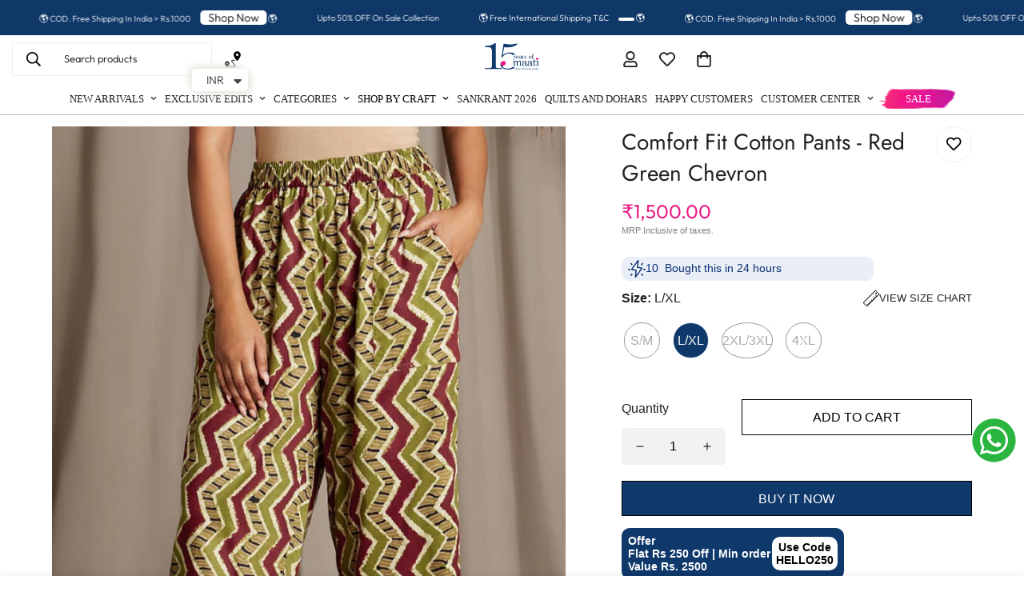

--- FILE ---
content_type: text/html; charset=utf-8
request_url: https://www.maaticrafts.com/products/comfort-fit-cotton-pants-red-green-chevron
body_size: 108508
content:

<!doctype html>
<html
  class="no-js "
  lang="en"
  data-template="product"
  
>
  <head>
<script src='https://d24sh1msnqkirc.cloudfront.net/shopflo.bundle.js' async></script>

    
    
    
    <meta charset="utf-8">
    <meta http-equiv="X-UA-Compatible" content="IE=edge">
    <meta name="viewport" content="width=device-width, initial-scale=1, maximum-scale=1.0, user-scalable=0">
    <meta name="theme-color" content=""><link href="//www.maaticrafts.com/cdn/shop/t/71/assets/grid.css?v=20886961665468048011762341959" rel="stylesheet" type="text/css" media="all" />
<link href="//www.maaticrafts.com/cdn/shop/t/71/assets/base.css?v=129193544638357847661762341939" rel="stylesheet" type="text/css" media="all" />
<link href="//www.maaticrafts.com/cdn/shop/t/71/assets/modules.css?v=163896756263041597361762341965" rel="stylesheet" type="text/css" media="all" />
<link href="//www.maaticrafts.com/cdn/shop/t/71/assets/vendor.css?v=78734522753772538311762341985" rel="stylesheet" type="text/css" media="all" />


<link rel="preconnect" href="https://cdn.shopify.com" crossorigin>
<link href="//www.maaticrafts.com/cdn/shop/t/71/assets/vendor.min.js?v=86086154703178899121762341985" as="script" rel="preload">

<link rel="icon" type="image/png" href="//www.maaticrafts.com/cdn/shop/files/maati-logo-new_-_10_feb_2023.png?crop=center&height=32&v=1707909333&width=32">
<link rel="preconnect" href="https://fonts.shopifycdn.com" crossorigin><link rel="preload" as="font" href="//www.maaticrafts.com/cdn/fonts/outfit/outfit_n3.8c97ae4c4fac7c2ea467a6dc784857f4de7e0e37.woff2" type="font/woff2" crossorigin>
  <link rel="preload" as="font" href="//www.maaticrafts.com/cdn/fonts/outfit/outfit_n7.bfc2ca767cd7c6962e82c320123933a7812146d6.woff2" type="font/woff2" crossorigin><link rel="preload" as="font" href="//www.maaticrafts.com/cdn/fonts/jost/jost_n4.d47a1b6347ce4a4c9f437608011273009d91f2b7.woff2" type="font/woff2" crossorigin><style>
  @font-face {  font-family: Jost;  font-weight: 400;  font-style: normal;  font-display: swap;  src: url("//www.maaticrafts.com/cdn/fonts/jost/jost_n4.d47a1b6347ce4a4c9f437608011273009d91f2b7.woff2") format("woff2"),       url("//www.maaticrafts.com/cdn/fonts/jost/jost_n4.791c46290e672b3f85c3d1c651ef2efa3819eadd.woff") format("woff");}@font-face {  font-family: Jost;  font-weight: 700;  font-style: normal;  font-display: swap;  src: url("//www.maaticrafts.com/cdn/fonts/jost/jost_n7.921dc18c13fa0b0c94c5e2517ffe06139c3615a3.woff2") format("woff2"),       url("//www.maaticrafts.com/cdn/fonts/jost/jost_n7.cbfc16c98c1e195f46c536e775e4e959c5f2f22b.woff") format("woff");}@font-face {  font-family: Jost;  font-weight: 300;  font-style: normal;  font-display: swap;  src: url("//www.maaticrafts.com/cdn/fonts/jost/jost_n3.a5df7448b5b8c9a76542f085341dff794ff2a59d.woff2") format("woff2"),       url("//www.maaticrafts.com/cdn/fonts/jost/jost_n3.882941f5a26d0660f7dd135c08afc57fc6939a07.woff") format("woff");}:root {  --font-stack-header: Jost, sans-serif;  --font-style-header: normal;  --font-weight-header: 400;  --font-weight-header--bolder: 700;  --font-weight-header--lighter: 300;}@font-face {  font-family: Outfit;  font-weight: 300;  font-style: normal;  font-display: swap;  src: url("//www.maaticrafts.com/cdn/fonts/outfit/outfit_n3.8c97ae4c4fac7c2ea467a6dc784857f4de7e0e37.woff2") format("woff2"),       url("//www.maaticrafts.com/cdn/fonts/outfit/outfit_n3.b50a189ccde91f9bceee88f207c18c09f0b62a7b.woff") format("woff");}@font-face {  font-family: Outfit;  font-weight: 700;  font-style: normal;  font-display: swap;  src: url("//www.maaticrafts.com/cdn/fonts/outfit/outfit_n7.bfc2ca767cd7c6962e82c320123933a7812146d6.woff2") format("woff2"),       url("//www.maaticrafts.com/cdn/fonts/outfit/outfit_n7.f0b22ea9a32b6f1f6f493dd3a7113aae3464d8b2.woff") format("woff");}@font-face {  font-family: Outfit;  font-weight: 400;  font-style: normal;  font-display: swap;  src: url("//www.maaticrafts.com/cdn/fonts/outfit/outfit_n4.387c2e2715c484a1f1075eb90d64808f1b37ac58.woff2") format("woff2"),       url("//www.maaticrafts.com/cdn/fonts/outfit/outfit_n4.aca8c81f18f62c9baa15c2dc5d1f6dd5442cdc50.woff") format("woff");}:root {  --font-weight-body--bold: 700;  --font-weight-body--bolder: 400;  --font-stack-body: Outfit, sans-serif;  --font-style-body: normal;  --font-weight-body: 300;}
</style>
<link rel="stylesheet" href="https://cdnjs.cloudflare.com/ajax/libs/font-awesome/4.7.0/css/font-awesome.min.css">
<link rel="stylesheet" href="https://cdnjs.cloudflare.com/ajax/libs/slick-carousel/1.9.0/slick.css" integrity="sha512-wR4oNhLBHf7smjy0K4oqzdWumd+r5/+6QO/vDda76MW5iug4PT7v86FoEkySIJft3XA0Ae6axhIvHrqwm793Nw==" crossorigin="anonymous" referrerpolicy="no-referrer" />
    <link rel="stylesheet" href="https://cdnjs.cloudflare.com/ajax/libs/slick-carousel/1.9.0/slick-theme.min.css" integrity="sha512-17EgCFERpgZKcm0j0fEq1YCJuyAWdz9KUtv1EjVuaOz8pDnh/0nZxmU6BBXwaaxqoi9PQXnRWqlcDB027hgv9A==" crossorigin="anonymous" referrerpolicy="no-referrer" />
    <style>
  html {
    font-size: calc(var(--font-base-size, 16) * 1px);
    -webkit-font-smoothing: antialiased;
    height: 100%;
    scroll-behavior: smooth;
  }
  body {
    margin: 0;
    font-family: var(--font-stack-body);
    font-weight: var(--font-weight-body);
    font-style: var(--font-style-body);
    color: rgb(var(--color-foreground));
    font-size: calc(var(--font-base-size, 16) * 1px);
    line-height: calc(var(--base-line-height) * 1px);
    background-color: rgb(var(--color-background));
    position: relative;
    min-height: 100%;
  }

  body,
  html {
    overflow-x: hidden;
  }

  html.prevent-scroll,
  html.prevent-scroll body {
    height: auto;
    overflow: hidden;
  }

  html.prevent-scroll {
    padding-right: var(--m-scrollbar-width);
  }

  h1,
  h2,
  h3,
  h4,
  h5,
  h6 {
    font-family: var(--font-stack-header);
    font-weight: var(--font-weight-header);
    font-style: var(--font-style-header);
    color: rgb(var(--color-heading));
    line-height: normal;
    letter-spacing: var(--heading-letter-spacing);
  }
  h1,
  .h1 {
    font-size: calc(((var(--font-h1-mobile)) / (var(--font-base-size))) * 1rem);
    line-height: 1.278;
  }

  h2,
  .h2 {
    font-size: calc(((var(--font-h2-mobile)) / (var(--font-base-size))) * 1rem);
    line-height: 1.267;
  }

  h3,
  .h3 {
    font-size: calc(((var(--font-h3-mobile)) / (var(--font-base-size))) * 1rem);
    line-height: 1.36;
  }

  h4,
  .h4 {
    font-size: calc(((var(--font-h4-mobile)) / (var(--font-base-size))) * 1rem);
    line-height: 1.4;
  }

  h5,
  .h5 {
    font-size: calc(((var(--font-h5-mobile)) / (var(--font-base-size))) * 1rem);
    line-height: 1.5;
  }

  h6,
  .h6 {
    font-size: calc(((var(--font-h6-mobile)) / (var(--font-base-size))) * 1rem);
    line-height: 1.5;
  }

  @media only screen and (min-width: 768px) {
    .h1,
    h1 {
      font-size: calc(((var(--font-h1-tablet)) / (var(--font-base-size))) * 1rem);
      line-height: 1.238;
    }
    .h2,
    h2 {
      font-size: calc(((var(--font-h2-tablet)) / (var(--font-base-size))) * 1rem);
      line-height: 1.235;
    }
    h3,
    .h3 {
      font-size: calc(((var(--font-h3-tablet)) / (var(--font-base-size))) * 1rem);
      line-height: 1.36;
    }
    h4,
    .h4 {
      font-size: calc(((var(--font-h4-tablet)) / (var(--font-base-size))) * 1rem);
      line-height: 1.4;
    }
  }

  @media only screen and (min-width: 1280px) {
    .h1,
    h1 {
      font-size: calc(((var(--font-h1-desktop)) / (var(--font-base-size))) * 1rem);
      line-height: 1.167;
    }
    .h2,
    h2 {
      font-size: calc(((var(--font-h2-desktop)) / (var(--font-base-size))) * 1rem);
      line-height: 1.238;
    }
    h3,
    .h3 {
      font-size: calc(((var(--font-h3-desktop)) / (var(--font-base-size))) * 1rem);
      line-height: 1.278;
    }
    h4,
    .h4 {
      font-size: calc(((var(--font-h4-desktop)) / (var(--font-base-size))) * 1rem);
      line-height: 1.333;
    }
    h5,
    .h5 {
      font-size: calc(((var(--font-h5-desktop)) / (var(--font-base-size))) * 1rem);
    }
    h6,
    .h6 {
      font-size: calc(((var(--font-h6-desktop)) / (var(--font-base-size))) * 1rem);
    }
  }
  [style*='--aspect-ratio'] {
    position: relative;
    overflow: hidden;
  }
  [style*='--aspect-ratio']:before {
    display: block;
    width: 100%;
    content: '';
    height: 0px;
  }
  [style*='--aspect-ratio'] > *:first-child {
    top: 0;
    left: 0;
    right: 0;
    position: absolute !important;
    object-fit: cover;
    width: 100%;
    height: 100%;
  }
  [style*='--aspect-ratio']:before {
    padding-top: calc(100% / (0.0001 + var(--aspect-ratio, 16/9)));
  }
  @media (max-width: 767px) {
    [style*='--aspect-ratio']:before {
      padding-top: calc(100% / (0.0001 + var(--aspect-ratio-mobile, var(--aspect-ratio, 16/9))));
    }
  }
  .swiper-wrapper {
    display: flex;
  }
  .swiper-container:not(.swiper-container-initialized) .swiper-slide {
    width: calc(100% / var(--items, 1));
    flex: 0 0 auto;
  }
  @media (max-width: 1023px) {
    .swiper-container:not(.swiper-container-initialized) .swiper-slide {
      min-width: 40vw;
      flex: 0 0 auto;
    }
  }
  @media (max-width: 767px) {
    .swiper-container:not(.swiper-container-initialized) .swiper-slide {
      min-width: 66vw;
      flex: 0 0 auto;
    }
  }
</style>

    

    <link href="//www.maaticrafts.com/cdn/shop/t/71/assets/grid.css?v=20886961665468048011762341959" rel="stylesheet" type="text/css" media="all" />
    <link href="//www.maaticrafts.com/cdn/shop/t/71/assets/base.css?v=129193544638357847661762341939" rel="stylesheet" type="text/css" media="all" />
    <link href="//www.maaticrafts.com/cdn/shop/t/71/assets/modules.css?v=163896756263041597361762341965" rel="stylesheet" type="text/css" media="all" />

    
<style data-shopify>
:root,.m-color-default {
   		--color-background: 255,255,255;
      --color-background-secondary: 245,245,245;
   		
  		--gradient-background: #ffffff;
   		
   		--color-foreground: 34,34,34;
   		--color-foreground-secondary: 0,0,0;
  	--color-heading: 34,34,34;
   		--color-button: 0,0,0;
   		--color-button-text: 255,255,255;
   		--color-outline-button: 0,0,0;
  	--color-button-hover: 34, 34, 34;
  	--color-button-text-hover: 255, 255, 255;
   		--color-border: 238,238,238;
   		--color-price-sale: 232,78,78;
   		--color-price-regular: 0,0,0;
   		--color-form-field: 242,242,242;
   		--color-form-field-text: 0,0,0;
   		--color-tooltip: 34,34,34;
   		--color-tooltip-text: 255,255,255;
   	}
   
.m-color-dark {
   		--color-background: 0,0,0;
      --color-background-secondary: 245,245,245;
   		
  		--gradient-background: #000000;
   		
   		--color-foreground: 255,255,255;
   		--color-foreground-secondary: 201,201,201;
  	--color-heading: 255,255,255;
   		--color-button: 255,255,255;
   		--color-button-text: 34,34,34;
   		--color-outline-button: 255,255,255;
  	--color-button-hover: 255, 255, 255;
  	--color-button-text-hover: 34, 34, 34;
   		--color-border: 75,75,75;
   		--color-price-sale: 232,78,78;
   		--color-price-regular: 255,255,255;
   		--color-form-field: 255,255,255;
   		--color-form-field-text: 34,34,34;
   		--color-tooltip: 255,255,255;
   		--color-tooltip-text: 34,34,34;
   	}
   
.m-color-footer {
   		--color-background: 245,245,245;
      --color-background-secondary: 245,245,245;
   		
  		--gradient-background: #f5f5f5;
   		
   		--color-foreground: 235,27,134;
   		--color-foreground-secondary: 102,102,102;
  	--color-heading: 34,34,34;
   		--color-button: 34,34,34;
   		--color-button-text: 255,255,255;
   		--color-outline-button: 34,34,34;
  	--color-button-hover: 34, 34, 34;
  	--color-button-text-hover: 255, 255, 255;
   		--color-border: 222,222,222;
   		--color-price-sale: 232,78,78;
   		--color-price-regular: 0,0,0;
   		--color-form-field: 255,255,255;
   		--color-form-field-text: 0,0,0;
   		--color-tooltip: 34,34,34;
   		--color-tooltip-text: 255,255,255;
   	}
   
.m-color-badge-hot {
   		--color-background: 14,54,105;
      --color-background-secondary: 80,28,28;
   		
  		--gradient-background: #0e3669;
   		
   		--color-foreground: 128,71,28;
   		--color-foreground-secondary: 255,255,255;
  	--color-heading: 255,255,255;
   		--color-button: 255,255,255;
   		--color-button-text: 80,28,28;
   		--color-outline-button: 80,28,28;
  	--color-button-hover: 255, 255, 255;
  	--color-button-text-hover: 34, 34, 34;
   		--color-border: 222,222,222;
   		--color-price-sale: 58,135,53;
   		--color-price-regular: 255,255,255;
   		--color-form-field: 80,28,28;
   		--color-form-field-text: 0,0,0;
   		--color-tooltip: 80,28,28;
   		--color-tooltip-text: 34,34,34;
   	}
   
.m-color-badge-new {
   		--color-background: 15,56,104;
      --color-background-secondary: 245,245,245;
   		
  		--gradient-background: #0f3868;
   		
   		--color-foreground: 255,255,255;
   		--color-foreground-secondary: 255,255,255;
  	--color-heading: 255,255,255;
   		--color-button: 255,255,255;
   		--color-button-text: 34,34,34;
   		--color-outline-button: 255,255,255;
  	--color-button-hover: 255, 255, 255;
  	--color-button-text-hover: 34, 34, 34;
   		--color-border: 222,222,222;
   		--color-price-sale: 255,255,255;
   		--color-price-regular: 255,255,255;
   		--color-form-field: 255,255,255;
   		--color-form-field-text: 0,0,0;
   		--color-tooltip: 255,255,255;
   		--color-tooltip-text: 34,34,34;
   	}
   
.m-color-badge-sale {
   		--color-background: 128,71,28;
      --color-background-secondary: 245,245,245;
   		
  		--gradient-background: #80471c;
   		
   		--color-foreground: 255,255,255;
   		--color-foreground-secondary: 255,255,255;
  	--color-heading: 255,255,255;
   		--color-button: 255,255,255;
   		--color-button-text: 34,34,34;
   		--color-outline-button: 255,255,255;
  	--color-button-hover: 255, 255, 255;
  	--color-button-text-hover: 34, 34, 34;
   		--color-border: 222,222,222;
   		--color-price-sale: 255,255,255;
   		--color-price-regular: 255,255,255;
   		--color-form-field: 255,255,255;
   		--color-form-field-text: 0,0,0;
   		--color-tooltip: 255,255,255;
   		--color-tooltip-text: 34,34,34;
   	}
   
.m-color-scheme-b904182d-8e13-440c-8eb1-cd361e4e222a {
   		--color-background: 255,255,255;
      --color-background-secondary: 245,245,245;
   		
  		--gradient-background: #ffffff;
   		
   		--color-foreground: 34,34,34;
   		--color-foreground-secondary: 0,0,0;
  	--color-heading: 34,34,34;
   		--color-button: 0,0,0;
   		--color-button-text: 255,255,255;
   		--color-outline-button: 0,0,0;
  	--color-button-hover: 34, 34, 34;
  	--color-button-text-hover: 255, 255, 255;
   		--color-border: 238,238,238;
   		--color-price-sale: 232,78,78;
   		--color-price-regular: 0,0,0;
   		--color-form-field: 242,242,242;
   		--color-form-field-text: 0,0,0;
   		--color-tooltip: 34,34,34;
   		--color-tooltip-text: 255,255,255;
   	}
   
.m-color-scheme-7a5cce1a-e18d-4bc4-be58-d2364ee7dc8f {
   		--color-background: 241,239,230;
      --color-background-secondary: 245,245,245;
   		
  		--gradient-background: #f1efe6;
   		
   		--color-foreground: 34,34,34;
   		--color-foreground-secondary: 0,0,0;
  	--color-heading: 34,34,34;
   		--color-button: 0,0,0;
   		--color-button-text: 255,255,255;
   		--color-outline-button: 0,0,0;
  	--color-button-hover: 34, 34, 34;
  	--color-button-text-hover: 255, 255, 255;
   		--color-border: 238,238,238;
   		--color-price-sale: 14,54,105;
   		--color-price-regular: 0,0,0;
   		--color-form-field: 242,242,242;
   		--color-form-field-text: 0,0,0;
   		--color-tooltip: 34,34,34;
   		--color-tooltip-text: 255,255,255;
   	}
   
.m-color-scheme-88e51a04-e8df-4e37-a65c-b91b634e2381 {
   		--color-background: 15,56,104;
      --color-background-secondary: 245,245,245;
   		
  		--gradient-background: #0f3868;
   		
   		--color-foreground: 255,255,255;
   		--color-foreground-secondary: 0,0,0;
  	--color-heading: 34,34,34;
   		--color-button: 0,0,0;
   		--color-button-text: 255,255,255;
   		--color-outline-button: 0,0,0;
  	--color-button-hover: 34, 34, 34;
  	--color-button-text-hover: 255, 255, 255;
   		--color-border: 238,238,238;
   		--color-price-sale: 232,78,78;
   		--color-price-regular: 0,0,0;
   		--color-form-field: 242,242,242;
   		--color-form-field-text: 0,0,0;
   		--color-tooltip: 34,34,34;
   		--color-tooltip-text: 255,255,255;
   	}
   
.m-color-scheme-ec50d82e-3047-48cf-a61e-918de1a56fbd {
   		--color-background: 255,217,238;
      --color-background-secondary: 245,245,245;
   		
  		--gradient-background: #ffd9ee;
   		
   		--color-foreground: 34,34,34;
   		--color-foreground-secondary: 0,0,0;
  	--color-heading: 34,34,34;
   		--color-button: 0,0,0;
   		--color-button-text: 255,255,255;
   		--color-outline-button: 0,0,0;
  	--color-button-hover: 34, 34, 34;
  	--color-button-text-hover: 255, 255, 255;
   		--color-border: 238,238,238;
   		--color-price-sale: 232,78,78;
   		--color-price-regular: 0,0,0;
   		--color-form-field: 242,242,242;
   		--color-form-field-text: 0,0,0;
   		--color-tooltip: 34,34,34;
   		--color-tooltip-text: 255,255,255;
   	}
   
.m-color-scheme-038ee2dc-0ce8-47e9-a99e-deca31822207 {
   		--color-background: 255,242,251;
      --color-background-secondary: 245,245,245;
   		
  		--gradient-background: #fff2fb;
   		
   		--color-foreground: 34,34,34;
   		--color-foreground-secondary: 0,0,0;
  	--color-heading: 34,34,34;
   		--color-button: 0,0,0;
   		--color-button-text: 255,255,255;
   		--color-outline-button: 0,0,0;
  	--color-button-hover: 34, 34, 34;
  	--color-button-text-hover: 255, 255, 255;
   		--color-border: 238,238,238;
   		--color-price-sale: 232,78,78;
   		--color-price-regular: 0,0,0;
   		--color-form-field: 242,242,242;
   		--color-form-field-text: 0,0,0;
   		--color-tooltip: 34,34,34;
   		--color-tooltip-text: 255,255,255;
   	}
   
.m-color-scheme-aeeeaec0-eccd-4c89-b9ad-fb67938b92e9 {
   		--color-background: 236,165,221;
      --color-background-secondary: 245,245,245;
   		
  		--gradient-background: #eca5dd;
   		
   		--color-foreground: 34,34,34;
   		--color-foreground-secondary: 0,0,0;
  	--color-heading: 34,34,34;
   		--color-button: 0,0,0;
   		--color-button-text: 255,255,255;
   		--color-outline-button: 0,0,0;
  	--color-button-hover: 34, 34, 34;
  	--color-button-text-hover: 255, 255, 255;
   		--color-border: 238,238,238;
   		--color-price-sale: 232,78,78;
   		--color-price-regular: 0,0,0;
   		--color-form-field: 242,242,242;
   		--color-form-field-text: 0,0,0;
   		--color-tooltip: 34,34,34;
   		--color-tooltip-text: 255,255,255;
   	}
   
   .m-color-default, .m-color-dark, .m-color-footer, .m-color-badge-hot, .m-color-badge-new, .m-color-badge-sale, .m-color-scheme-b904182d-8e13-440c-8eb1-cd361e4e222a, .m-color-scheme-7a5cce1a-e18d-4bc4-be58-d2364ee7dc8f, .m-color-scheme-88e51a04-e8df-4e37-a65c-b91b634e2381, .m-color-scheme-ec50d82e-3047-48cf-a61e-918de1a56fbd, .m-color-scheme-038ee2dc-0ce8-47e9-a99e-deca31822207, .m-color-scheme-aeeeaec0-eccd-4c89-b9ad-fb67938b92e9 {
   	color: rgb(var(--color-foreground));
   	background-color: rgb(var(--color-background));
   }:root {      /* ANIMATIONS */   	--m-duration-short: .1s;      --m-duration-default: .25s;      --m-duration-long: .5s;      --m-duration-image: .65s;      --m-duration-animate: 1s;      --m-animation-duration: 600ms;      --m-animation-fade-in-up: m-fade-in-up var(--m-animation-duration) cubic-bezier(0, 0, 0.3, 1) forwards;      --m-animation-fade-in-left: m-fade-in-left var(--m-animation-duration) cubic-bezier(0, 0, 0.3, 1) forwards;      --m-animation-fade-in-right: m-fade-in-right var(--m-animation-duration) cubic-bezier(0, 0, 0.3, 1) forwards;      --m-animation-fade-in-left-rtl: m-fade-in-left-rtl var(--m-animation-duration) cubic-bezier(0, 0, 0.3, 1) forwards;      --m-animation-fade-in-right-rtl: m-fade-in-right-rtl var(--m-animation-duration) cubic-bezier(0, 0, 0.3, 1) forwards;      --m-animation-fade-in: m-fade-in calc(var(--m-animation-duration) * 2) cubic-bezier(0, 0, 0.3, 1);      --m-animation-zoom-fade: m-zoom-fade var(--m-animation-duration) ease forwards;   	/* BODY */   	--base-line-height: 28;  /* INPUTS */  --inputs-border-width: 1px;   	--inputs-radius: 5px;   	/* BUTTON */   	--btn-letter-spacing: 0px;   	--btn-border-radius: 5px;   	--btn-border-width: 1px;   	--btn-line-height: 23px;   	   	/* COUNT BUBBLE */   	--color-cart-wishlist-count: #ffffff;   	--bg-cart-wishlist-count: #0e3669;   	/* OVERLAY */   	--color-image-overlay: #000000;   	--opacity-image-overlay: 0.2;   	/* Notification */   	--color-success: 58,135,53;   	--color-warning: 210,134,26;     --color-error: 218, 63, 63;     --color-error-bg: #fbeaea;     --color-warning-bg: #faecd7;     --color-success-bg: #d1eccf;   	/* CUSTOM COLOR */   	--text-black: 0,0,0;   	--text-white: 255,255,255;   	--bg-black: 0,0,0;   	--bg-white: 255,255,255;   	--rounded-full: 9999px;   	--bg-card-placeholder: rgba(243,243,243,1);   	--arrow-select-box: url(//www.maaticrafts.com/cdn/shop/t/71/assets/ar-down.svg?v=92728264558441377851762341936);   	/* FONT SIZES */   	--font-base-size: 16;   	--font-btn-size: 16px;   	--font-btn-weight: 500;   	--font-h1-desktop: 60;   	--font-h1-tablet: 42;   	--font-h1-mobile: 36;   	--font-h2-desktop: 42;   	--font-h2-tablet: 33;   	--font-h2-mobile: 29;   	--font-h3-desktop: 36;   	--font-h3-tablet: 28;   	--font-h3-mobile: 25;   	--font-h4-desktop: 24;   	--font-h4-tablet: 19;   	--font-h4-mobile: 19;   	--font-h5-desktop: 18;   	--font-h5-mobile: 16;   	--font-h6-desktop: 16;   	--font-h6-mobile: 16;   	--heading-letter-spacing: 0px;  --arrow-down-url: url(//www.maaticrafts.com/cdn/shop/t/71/assets/arrow-down.svg?v=157552497485556416461762341937);  --arrow-down-white-url: url(//www.maaticrafts.com/cdn/shop/t/71/assets/arrow-down-white.svg?v=70535736727834135531762341937);  --product-title-line-clamp: unset;   	--spacing-sections-desktop: 5px;      --spacing-sections-laptop: 4px;      --spacing-sections-tablet: 3px;      --spacing-sections-mobile: 12px;   	/* LAYOUT */   	--container-width: 1200px;  --fluid-container-width: 1620px;  --fluid-container-offset: 65px;   }
</style><link rel="stylesheet" href="//www.maaticrafts.com/cdn/shop/t/71/assets/search.css?v=117949639457187460371762341976" media="print" onload="this.media='all'">
<link rel="stylesheet" href="//www.maaticrafts.com/cdn/shop/t/71/assets/cart.css?v=151413076184842536461762341942" media="print" onload="this.media='all'">

<noscript><link href="//www.maaticrafts.com/cdn/shop/t/71/assets/search.css?v=117949639457187460371762341976" rel="stylesheet" type="text/css" media="all" /></noscript>
<noscript><link href="//www.maaticrafts.com/cdn/shop/t/71/assets/cart.css?v=151413076184842536461762341942" rel="stylesheet" type="text/css" media="all" /></noscript><link href="//www.maaticrafts.com/cdn/shop/t/71/assets/vendor.css?v=78734522753772538311762341985" rel="stylesheet" type="text/css" media="all" /><link rel="stylesheet" href="//www.maaticrafts.com/cdn/shop/t/71/assets/custom-style.css?v=18801392147568129481762341951" media="print" onload="this.media='all'">
<link rel="stylesheet" href="//www.maaticrafts.com/cdn/shop/t/71/assets/custom.css?v=120587250992160845671763617662" media="print" onload="this.media='all'">
<noscript><link href="//www.maaticrafts.com/cdn/shop/t/71/assets/custom-style.css?v=18801392147568129481762341951" rel="stylesheet" type="text/css" media="all" /></noscript>
<noscript><link href="//www.maaticrafts.com/cdn/shop/t/71/assets/custom.css?v=120587250992160845671763617662" rel="stylesheet" type="text/css" media="all" /></noscript><style data-shopify>.m-topbar a[href*="pinterest"],.m-topbar a[href*="twitter"] {	display: none;}body .m-product-tag--new {  background-color: #64BF99;}body .m-product-tag--sale {  background-color: #DA3F3F;}.m-icon-box--small {  border-top: 1px solid rgb(var(--color-border));}.m-icon-box--small .m-icon-box__heading {  line-height: 26px;  font-size: 18px;  margin-bottom: 6px;}body .m-footer--block .social-media-links {  gap: 12px;  margin: 0;  padding: 5px 0;  flex-wrap: wrap;}body .m-footer--block .social-media-links a {  color: #222;  width: 48px;  height: 48px;  padding: 0;  display: inline-flex;  align-items: center;  justify-content: center;  border-radius: 50%;  background-color: #E9E9E9;  transition: all .3s;}body .m-footer--block .social-media-links a:hover {  background-color: #222;  color: #fff;  box-shadow: 0 0 0 0.2rem #222;}@media (min-width: 1536px) {  body .m-footer--block-newsletter .m-footer--block-title {    font-size: 42px;  }}
</style>


<script src="//www.maaticrafts.com/cdn/shop/t/71/assets/product-list.js?v=102537563361158566361762341971" defer="defer"></script>


    <script src="//www.maaticrafts.com/cdn/shop/t/71/assets/vendor.min.js?v=86086154703178899121762341985" defer="defer"></script>
    <script src="//www.maaticrafts.com/cdn/shop/t/71/assets/theme-global.js?v=89981410286489518391762410923" defer="defer"></script>
    
    <script src="//www.maaticrafts.com/cdn/shop/t/71/assets/prefetch.js?v=80330115135401403401762341969" type="text/javascript"></script>
    
<script>window.performance && window.performance.mark && window.performance.mark('shopify.content_for_header.start');</script><meta name="google-site-verification" content="AgMlHiyEVBrXKytrvZqS6pLUwK0mUxt_ooRFKfOA-3Y">
<meta name="facebook-domain-verification" content="muz53f6t1uirl0e9jqq1e3wucam7c2">
<meta id="shopify-digital-wallet" name="shopify-digital-wallet" content="/3388465/digital_wallets/dialog">
<link rel="alternate" hreflang="x-default" href="https://www.maaticrafts.com/products/comfort-fit-cotton-pants-red-green-chevron">
<link rel="alternate" hreflang="en" href="https://www.maaticrafts.com/products/comfort-fit-cotton-pants-red-green-chevron">
<link rel="alternate" hreflang="en-TR" href="https://www.maaticrafts.com/en-tr/products/comfort-fit-cotton-pants-red-green-chevron">
<link rel="alternate" hreflang="en-FR" href="https://www.maaticrafts.com/en-tr/products/comfort-fit-cotton-pants-red-green-chevron">
<link rel="alternate" hreflang="en-AU" href="https://www.maaticrafts.com/en-nz/products/comfort-fit-cotton-pants-red-green-chevron">
<link rel="alternate" hreflang="en-NZ" href="https://www.maaticrafts.com/en-nz/products/comfort-fit-cotton-pants-red-green-chevron">
<link rel="alternate" hreflang="en-SG" href="https://www.maaticrafts.com/en-sg/products/comfort-fit-cotton-pants-red-green-chevron">
<link rel="alternate" type="application/json+oembed" href="https://www.maaticrafts.com/products/comfort-fit-cotton-pants-red-green-chevron.oembed">
<script async="async" src="/checkouts/internal/preloads.js?locale=en-IN"></script>
<script id="shopify-features" type="application/json">{"accessToken":"69cd9041fbc01217f0506616f639ea6e","betas":["rich-media-storefront-analytics"],"domain":"www.maaticrafts.com","predictiveSearch":true,"shopId":3388465,"locale":"en"}</script>
<script>var Shopify = Shopify || {};
Shopify.shop = "maaticrafts.myshopify.com";
Shopify.locale = "en";
Shopify.currency = {"active":"INR","rate":"1.0"};
Shopify.country = "IN";
Shopify.theme = {"name":"  Live 10\/11\/2025 -integrated with shopflo ","id":151038525592,"schema_name":"Minimog - OS 2.0","schema_version":"5.0.1","theme_store_id":null,"role":"main"};
Shopify.theme.handle = "null";
Shopify.theme.style = {"id":null,"handle":null};
Shopify.cdnHost = "www.maaticrafts.com/cdn";
Shopify.routes = Shopify.routes || {};
Shopify.routes.root = "/";</script>
<script type="module">!function(o){(o.Shopify=o.Shopify||{}).modules=!0}(window);</script>
<script>!function(o){function n(){var o=[];function n(){o.push(Array.prototype.slice.apply(arguments))}return n.q=o,n}var t=o.Shopify=o.Shopify||{};t.loadFeatures=n(),t.autoloadFeatures=n()}(window);</script>
<script id="shop-js-analytics" type="application/json">{"pageType":"product"}</script>
<script defer="defer" async type="module" src="//www.maaticrafts.com/cdn/shopifycloud/shop-js/modules/v2/client.init-shop-cart-sync_BT-GjEfc.en.esm.js"></script>
<script defer="defer" async type="module" src="//www.maaticrafts.com/cdn/shopifycloud/shop-js/modules/v2/chunk.common_D58fp_Oc.esm.js"></script>
<script defer="defer" async type="module" src="//www.maaticrafts.com/cdn/shopifycloud/shop-js/modules/v2/chunk.modal_xMitdFEc.esm.js"></script>
<script type="module">
  await import("//www.maaticrafts.com/cdn/shopifycloud/shop-js/modules/v2/client.init-shop-cart-sync_BT-GjEfc.en.esm.js");
await import("//www.maaticrafts.com/cdn/shopifycloud/shop-js/modules/v2/chunk.common_D58fp_Oc.esm.js");
await import("//www.maaticrafts.com/cdn/shopifycloud/shop-js/modules/v2/chunk.modal_xMitdFEc.esm.js");

  window.Shopify.SignInWithShop?.initShopCartSync?.({"fedCMEnabled":true,"windoidEnabled":true});

</script>
<script>(function() {
  var isLoaded = false;
  function asyncLoad() {
    if (isLoaded) return;
    isLoaded = true;
    var urls = ["https:\/\/loox.io\/widget\/Vyb5fGt156\/loox.1719899441480.js?shop=maaticrafts.myshopify.com","https:\/\/svc.nitrocommerce.ai\/v1\/services\/shopify\/xshopify.js?_t=9d28c497-db0c-4246-9e83-9b62811f5c9a\u0026shop=maaticrafts.myshopify.com","https:\/\/cdn.shopify.com\/s\/files\/1\/0338\/8465\/t\/71\/assets\/yoast-active-script.js?v=1762341987\u0026shop=maaticrafts.myshopify.com"];
    for (var i = 0; i < urls.length; i++) {
      var s = document.createElement('script');
      s.type = 'text/javascript';
      s.async = true;
      s.src = urls[i];
      var x = document.getElementsByTagName('script')[0];
      x.parentNode.insertBefore(s, x);
    }
  };
  if(window.attachEvent) {
    window.attachEvent('onload', asyncLoad);
  } else {
    window.addEventListener('load', asyncLoad, false);
  }
})();</script>
<script id="__st">var __st={"a":3388465,"offset":19800,"reqid":"9aa6d8cc-6eb0-4952-a4cf-dcb770067128-1769089053","pageurl":"www.maaticrafts.com\/products\/comfort-fit-cotton-pants-red-green-chevron","u":"2eb91a0d1e71","p":"product","rtyp":"product","rid":6628047224984};</script>
<script>window.ShopifyPaypalV4VisibilityTracking = true;</script>
<script id="form-persister">!function(){'use strict';const t='contact',e='new_comment',n=[[t,t],['blogs',e],['comments',e],[t,'customer']],o='password',r='form_key',c=['recaptcha-v3-token','g-recaptcha-response','h-captcha-response',o],s=()=>{try{return window.sessionStorage}catch{return}},i='__shopify_v',u=t=>t.elements[r],a=function(){const t=[...n].map((([t,e])=>`form[action*='/${t}']:not([data-nocaptcha='true']) input[name='form_type'][value='${e}']`)).join(',');var e;return e=t,()=>e?[...document.querySelectorAll(e)].map((t=>t.form)):[]}();function m(t){const e=u(t);a().includes(t)&&(!e||!e.value)&&function(t){try{if(!s())return;!function(t){const e=s();if(!e)return;const n=u(t);if(!n)return;const o=n.value;o&&e.removeItem(o)}(t);const e=Array.from(Array(32),(()=>Math.random().toString(36)[2])).join('');!function(t,e){u(t)||t.append(Object.assign(document.createElement('input'),{type:'hidden',name:r})),t.elements[r].value=e}(t,e),function(t,e){const n=s();if(!n)return;const r=[...t.querySelectorAll(`input[type='${o}']`)].map((({name:t})=>t)),u=[...c,...r],a={};for(const[o,c]of new FormData(t).entries())u.includes(o)||(a[o]=c);n.setItem(e,JSON.stringify({[i]:1,action:t.action,data:a}))}(t,e)}catch(e){console.error('failed to persist form',e)}}(t)}const f=t=>{if('true'===t.dataset.persistBound)return;const e=function(t,e){const n=function(t){return'function'==typeof t.submit?t.submit:HTMLFormElement.prototype.submit}(t).bind(t);return function(){let t;return()=>{t||(t=!0,(()=>{try{e(),n()}catch(t){(t=>{console.error('form submit failed',t)})(t)}})(),setTimeout((()=>t=!1),250))}}()}(t,(()=>{m(t)}));!function(t,e){if('function'==typeof t.submit&&'function'==typeof e)try{t.submit=e}catch{}}(t,e),t.addEventListener('submit',(t=>{t.preventDefault(),e()})),t.dataset.persistBound='true'};!function(){function t(t){const e=(t=>{const e=t.target;return e instanceof HTMLFormElement?e:e&&e.form})(t);e&&m(e)}document.addEventListener('submit',t),document.addEventListener('DOMContentLoaded',(()=>{const e=a();for(const t of e)f(t);var n;n=document.body,new window.MutationObserver((t=>{for(const e of t)if('childList'===e.type&&e.addedNodes.length)for(const t of e.addedNodes)1===t.nodeType&&'FORM'===t.tagName&&a().includes(t)&&f(t)})).observe(n,{childList:!0,subtree:!0,attributes:!1}),document.removeEventListener('submit',t)}))}()}();</script>
<script integrity="sha256-4kQ18oKyAcykRKYeNunJcIwy7WH5gtpwJnB7kiuLZ1E=" data-source-attribution="shopify.loadfeatures" defer="defer" src="//www.maaticrafts.com/cdn/shopifycloud/storefront/assets/storefront/load_feature-a0a9edcb.js" crossorigin="anonymous"></script>
<script data-source-attribution="shopify.dynamic_checkout.dynamic.init">var Shopify=Shopify||{};Shopify.PaymentButton=Shopify.PaymentButton||{isStorefrontPortableWallets:!0,init:function(){window.Shopify.PaymentButton.init=function(){};var t=document.createElement("script");t.src="https://www.maaticrafts.com/cdn/shopifycloud/portable-wallets/latest/portable-wallets.en.js",t.type="module",document.head.appendChild(t)}};
</script>
<script data-source-attribution="shopify.dynamic_checkout.buyer_consent">
  function portableWalletsHideBuyerConsent(e){var t=document.getElementById("shopify-buyer-consent"),n=document.getElementById("shopify-subscription-policy-button");t&&n&&(t.classList.add("hidden"),t.setAttribute("aria-hidden","true"),n.removeEventListener("click",e))}function portableWalletsShowBuyerConsent(e){var t=document.getElementById("shopify-buyer-consent"),n=document.getElementById("shopify-subscription-policy-button");t&&n&&(t.classList.remove("hidden"),t.removeAttribute("aria-hidden"),n.addEventListener("click",e))}window.Shopify?.PaymentButton&&(window.Shopify.PaymentButton.hideBuyerConsent=portableWalletsHideBuyerConsent,window.Shopify.PaymentButton.showBuyerConsent=portableWalletsShowBuyerConsent);
</script>
<script>
  function portableWalletsCleanup(e){e&&e.src&&console.error("Failed to load portable wallets script "+e.src);var t=document.querySelectorAll("shopify-accelerated-checkout .shopify-payment-button__skeleton, shopify-accelerated-checkout-cart .wallet-cart-button__skeleton"),e=document.getElementById("shopify-buyer-consent");for(let e=0;e<t.length;e++)t[e].remove();e&&e.remove()}function portableWalletsNotLoadedAsModule(e){e instanceof ErrorEvent&&"string"==typeof e.message&&e.message.includes("import.meta")&&"string"==typeof e.filename&&e.filename.includes("portable-wallets")&&(window.removeEventListener("error",portableWalletsNotLoadedAsModule),window.Shopify.PaymentButton.failedToLoad=e,"loading"===document.readyState?document.addEventListener("DOMContentLoaded",window.Shopify.PaymentButton.init):window.Shopify.PaymentButton.init())}window.addEventListener("error",portableWalletsNotLoadedAsModule);
</script>

<script type="module" src="https://www.maaticrafts.com/cdn/shopifycloud/portable-wallets/latest/portable-wallets.en.js" onError="portableWalletsCleanup(this)" crossorigin="anonymous"></script>
<script nomodule>
  document.addEventListener("DOMContentLoaded", portableWalletsCleanup);
</script>

<script id='scb4127' type='text/javascript' async='' src='https://www.maaticrafts.com/cdn/shopifycloud/privacy-banner/storefront-banner.js'></script><link id="shopify-accelerated-checkout-styles" rel="stylesheet" media="screen" href="https://www.maaticrafts.com/cdn/shopifycloud/portable-wallets/latest/accelerated-checkout-backwards-compat.css" crossorigin="anonymous">
<style id="shopify-accelerated-checkout-cart">
        #shopify-buyer-consent {
  margin-top: 1em;
  display: inline-block;
  width: 100%;
}

#shopify-buyer-consent.hidden {
  display: none;
}

#shopify-subscription-policy-button {
  background: none;
  border: none;
  padding: 0;
  text-decoration: underline;
  font-size: inherit;
  cursor: pointer;
}

#shopify-subscription-policy-button::before {
  box-shadow: none;
}

      </style>

<script>window.performance && window.performance.mark && window.performance.mark('shopify.content_for_header.end');</script>

    <script>
      document.documentElement.className = document.documentElement.className.replace('no-js', 'js');
      if (Shopify.designMode) {
        document.documentElement.classList.add('shopify-design-mode');
      }
    </script>
    <script>window.MinimogTheme = {};window.MinimogLibs = {};window.MinimogStrings = {  addToCart: "Add to cart",  soldOut: "Sold Out",  unavailable: "Unavailable",  inStock: "In Stock",  lowStock: "Low stock",  checkout: "Checkout",  viewCart: "View Cart",  cartRemove: "Remove",  zipcodeValidate: "Zip code can\u0026#39;t be blank",  noShippingRate: "There are no shipping rates for your address.",  shippingRatesResult: "We found {{count}} shipping rate(s) for your address",  recommendTitle: "Recommendation for you",  shipping: "Shipping",  add: "Add",  itemAdded: "Product added to cart successfully",  requiredField: "Please fill all the required fields(*) before Add To Cart!",  hours: "hours",  mins: "mins",  outOfStock: "Out of stock",  sold: "Sold",  available: "Available",  preorder: "Pre-order",  sold_out_items_message: "The product is already sold out.",  unitPrice: "Unit price",  unitPriceSeparator: "per",  cartError: "There was an error while updating your cart. Please try again.",  quantityError: "Not enough items available. Only [quantity] left.",  selectVariant: "Please select {{ option }}",  valideDateTimeDelivery: "Please choose the current or future time."};window.MinimogThemeStyles = {  product: "https://www.maaticrafts.com/cdn/shop/t/71/assets/product.css?v=159220526004870501331762341974",  productInventory: "https://www.maaticrafts.com/cdn/shop/t/71/assets/component-product-inventory.css?v=110067085833500870761762341949"};window.MinimogThemeScripts = {  productModel: "https://www.maaticrafts.com/cdn/shop/t/71/assets/product-model.js?v=116323143127740990381762341973",  productMedia: "https://www.maaticrafts.com/cdn/shop/t/71/assets/product-media.js?v=133555649063739802421762341972",  variantsPicker: "https://www.maaticrafts.com/cdn/shop/t/71/assets/variant-picker.js?v=157254683210140818361762341984",  instagram: "https://www.maaticrafts.com/cdn/shop/t/71/assets/instagram.js?v=154981741194327260961762341963",  parallax: "https://www.maaticrafts.com/cdn/shop/t/71/assets/simple-parallax.min.js?v=37778088828013108971762341978",  productInventory: "https://www.maaticrafts.com/cdn/shop/t/71/assets/product-inventory.js?v=149064016435747096101762341971"};window.MinimogSettings = {  design_mode: false,  requestPath: "\/products\/comfort-fit-cotton-pants-red-green-chevron",  template: "product",  templateName: "product",productHandle: "comfort-fit-cotton-pants-red-green-chevron",    productId: 6628047224984,currency_code: "INR",  money_format: "\u003cspan class=\"money\"\u003e₹{{amount}}\u003c\/span\u003e",  base_url: window.location.origin + Shopify.routes.root,  money_with_currency_format: "₹{{amount}}","filter_color1.png":"\/\/www.maaticrafts.com\/cdn\/shop\/t\/71\/assets\/filter_color1.png?v=147458027895443808701762341954","filter_color1":"Gingham","filter_color2.png":"\/\/www.maaticrafts.com\/cdn\/shop\/t\/71\/assets\/filter_color2.png?v=177856991997372355631762341955","filter_color2":"flannel","filter_color3.png":"\/\/www.maaticrafts.com\/cdn\/shop\/t\/71\/assets\/filter_color3.png?v=20024","filter_color3":"floral",theme: {    id: 151038525592,    name: "  Live 10\/11\/2025 -integrated with shopflo ",    role: "main",    version: "5.0.1",    online_store_version: "2.0",    preview_url: "https://www.maaticrafts.com?preview_theme_id=151038525592",  },  shop_domain: "https:\/\/www.maaticrafts.com",  shop_locale: {    published: [{"shop_locale":{"locale":"en","enabled":true,"primary":true,"published":true}}],    current: "en",    primary: "en",  },  routes: {    root: "\/",    cart: "\/cart",    product_recommendations_url: "\/recommendations\/products",    cart_add_url: '/cart/add',    cart_change_url: '/cart/change',    cart_update_url: '/cart/update',    predictive_search_url: '/search/suggest',    search_url: '/search'  },  hide_unavailable_product_options: true,  pcard_image_ratio: "original",  cookie_consent_allow: "Allow cookies",  cookie_consent_message: "This website uses cookies to ensure you get the best experience on our website.",  cookie_consent_placement: "bottom-left",  cookie_consent_learnmore_link: "https:\/\/www.cookiesandyou.com\/",  cookie_consent_learnmore: "Learn more",  cookie_consent_theme: "white",  cookie_consent_decline: "Decline",  show_cookie_consent: false,  product_colors: "red: #FF6961,\nyellow: #FDDA76,\nblack: #000000,\nblack band: #000000,\nblue: #8DB4D2,\ngreen: #C1E1C1,\npurple: #B19CD9,\nsilver: #EEEEEF,\nwhite: #FFFFFF,\nbrown: #836953,\nlight brown: #B5651D,\ndark turquoise: #23cddc,\norange: #FFB347,\ntan: #E9D1BF,\nviolet: #B490B0,\npink: #FFD1DC,\ngrey: #E0E0E0,\nsky: #96BDC6,\npale leaf: #CCD4BF,\nlight blue: #b1c5d4,\ndark grey: #aca69f,\nbeige: #EBE6DB,\nbeige band: #EED9C4,\ndark blue: #063e66,\ncream: #F1F2E2,\nlight pink: #FBCFCD,\nmint: #bedce3,\ndark gray: #3A3B3C,\nrosy brown: #c4a287,\nlight grey:#D3D3D3,\ncopper: #B87333,\nrose gold: #ECC5C0,\nnight blue: #151B54,\ncoral: #FF7F50,\nlight purple: #C6AEC7,\nivy green: #5b7763,\nsand: #f2d2a9,\npale grey: #878785,\nlead: #6c6b6c",  use_ajax_atc: true,  discount_code_enable: false,  enable_cart_drawer: false,  pcard_show_lowest_prices: false,  date_now: "2026\/01\/22 19:07:00+0530 (IST)",  foxKitBaseUrl: "foxkit.app"};function __setSwatchesOptions() {
    try {
      MinimogSettings._colorSwatches = []
      MinimogSettings._imageSwatches = []

      MinimogSettings.product_colors
        .split(',').filter(Boolean)
        .forEach(colorSwatch => {
          const [key, value] = colorSwatch.split(':')
          MinimogSettings._colorSwatches.push({
            key: key.trim().toLowerCase(),
            value: value && value.trim() || ''
          })
        })

      Object.keys(MinimogSettings).forEach(key => {
        if (key.includes('filter_color') && !key.includes('.png')) {
          if (MinimogSettings[`${key}.png`]) {
            MinimogSettings._imageSwatches.push({
              key: MinimogSettings[key].toLowerCase(),
              value: MinimogSettings[`${key}.png`]
            })
          }
        }
      })
    } catch (e) {
      console.error('Failed to convert color/image swatch structure!', e)
    }
  }

  __setSwatchesOptions();
</script>



    <!-- Facebook Pixel Code -->
    <script>
      !function(f,b,e,v,n,t,s)
      {if(f.fbq)return;n=f.fbq=function(){n.callMethod?
        n.callMethod.apply(n,arguments):n.queue.push(arguments)};
       if(!f._fbq)f._fbq=n;n.push=n;n.loaded=!0;n.version='2.0';
       n.queue=[];t=b.createElement(e);t.async=!0;
       t.src=v;s=b.getElementsByTagName(e)[0];
       s.parentNode.insertBefore(t,s)}(window, document,'script',
                                       'https://connect.facebook.net/en_US/fbevents.js');
      fbq('init', '877050585774690');
      fbq('track', 'PageView');
    </script>
    <noscript><img height="1" width="1" style="display:none"
                   src="https://www.facebook.com/tr?id=877050585774690&ev=PageView&noscript=1"
                   /></noscript>
    <!-- End Facebook Pixel Code -->


<script type="text/javascript">
    
</script>
<meta name="p:domain_verify" content="bbabea9dda77fcec0a9876c83e34caf9"/><link rel="stylesheet" href="https://cdn.jsdelivr.net/npm/@fancyapps/ui@5/dist/fancybox/fancybox.css">



<!-- BEGIN MerchantWidget Code -->
<script id='merchantWidgetScript'
        src="https://www.gstatic.com/shopping/merchant/merchantwidget.js"
        defer>
</script>
<script type="text/javascript">
  merchantWidgetScript.addEventListener('load', function () {
    merchantwidget.start({
      region: 'IN',
      position: 'LEFT_BOTTOM',
      sideMargin: 15,
      bottomMargin: 70,
      mobileSideMargin: 10,
      mobileBottomMargin: 80
    });
  });
</script>
<!-- END MerchantWidget Code -->

    <script src='https://bridge.shopflo.com/js/shopflo.bundle.js' async></script> 

    

  <!-- BEGIN app block: shopify://apps/microsoft-clarity/blocks/clarity_js/31c3d126-8116-4b4a-8ba1-baeda7c4aeea -->
<script type="text/javascript">
  (function (c, l, a, r, i, t, y) {
    c[a] = c[a] || function () { (c[a].q = c[a].q || []).push(arguments); };
    t = l.createElement(r); t.async = 1; t.src = "https://www.clarity.ms/tag/" + i + "?ref=shopify";
    y = l.getElementsByTagName(r)[0]; y.parentNode.insertBefore(t, y);

    c.Shopify.loadFeatures([{ name: "consent-tracking-api", version: "0.1" }], error => {
      if (error) {
        console.error("Error loading Shopify features:", error);
        return;
      }

      c[a]('consentv2', {
        ad_Storage: c.Shopify.customerPrivacy.marketingAllowed() ? "granted" : "denied",
        analytics_Storage: c.Shopify.customerPrivacy.analyticsProcessingAllowed() ? "granted" : "denied",
      });
    });

    l.addEventListener("visitorConsentCollected", function (e) {
      c[a]('consentv2', {
        ad_Storage: e.detail.marketingAllowed ? "granted" : "denied",
        analytics_Storage: e.detail.analyticsAllowed ? "granted" : "denied",
      });
    });
  })(window, document, "clarity", "script", "t1uy2russ3");
</script>



<!-- END app block --><!-- BEGIN app block: shopify://apps/foxkit-sales-boost/blocks/foxkit-theme-helper/13f41957-6b79-47c1-99a2-e52431f06fff -->
<style data-shopify>
  
  :root {
  	--foxkit-border-radius-btn: 4px;
  	--foxkit-height-btn: 45px;
  	--foxkit-btn-primary-bg: #212121;
  	--foxkit-btn-primary-text: #FFFFFF;
  	--foxkit-btn-primary-hover-bg: #000000;
  	--foxkit-btn-primary-hover-text: #FFFFFF;
  	--foxkit-btn-secondary-bg: #FFFFFF;
  	--foxkit-btn-secondary-text: #000000;
  	--foxkit-btn-secondary-hover-bg: #000000;
  	--foxkit-btn-secondary-hover-text: #FFFFFF;
  	--foxkit-text-color: #666666;
  	--foxkit-heading-text-color: #000000;
  	--foxkit-prices-color: #000000;
  	--foxkit-badge-color: #DA3F3F;
  	--foxkit-border-color: #ebebeb;
  }
  
  .foxkit-critical-hidden {
  	display: none !important;
  }
</style>
<script>
   var ShopifyRootUrl = "\/";
   var _useRootBaseUrl = null
   window.FoxKitThemeHelperEnabled = true;
   window.FoxKitPlugins = window.FoxKitPlugins || {}
   window.FoxKitStrings = window.FoxKitStrings || {}
   window.FoxKitAssets = window.FoxKitAssets || {}
   window.FoxKitModules = window.FoxKitModules || {}
   window.FoxKitSettings = {
     discountPrefix: "FX",
     showWaterMark: null,
     multipleLanguages: false,
     primaryLocale: true,
     combineWithProductDiscounts: false,
     enableAjaxAtc: true,
     discountApplyBy: "shopify_functions",
     foxKitBaseUrl: "foxkit.app",
     shopDomain: "https:\/\/www.maaticrafts.com",
     baseUrl: _useRootBaseUrl ? "/" : ShopifyRootUrl.endsWith('/') ? ShopifyRootUrl : ShopifyRootUrl + '/',
     currencyCode: "INR",
     moneyFormat: !!window.MinimogTheme ? window.MinimogSettings.money_format : "\u003cspan class=\"money\"\u003e₹{{amount}}\u003c\/span\u003e",
     moneyWithCurrencyFormat: "₹{{amount}}",
     template: "product",
     templateName: "product",
     optimizePerformance: false,product: Object.assign({"id":6628047224984,"title":"comfort fit cotton pants - red green chevron","handle":"comfort-fit-cotton-pants-red-green-chevron","description":"\u003cp\u003eelasticated tie-up plain cotton pants with pockets, perfect coordinate for all clothing!\u003c\/p\u003e\n\u003cp\u003ecan be worn with any length kurtas \u0026amp; anarkalis.\u003c\/p\u003e\n\u003cp\u003e100% cotton\u003c\/p\u003e\n\u003cp\u003ehandmade in india. wash separately in cold water.\u003c\/p\u003e\n\u003cp\u003e\u003cspan\u003e\u003cem\u003e** please refer to the size chart. all measurements are in inches **\u003c\/em\u003e\u003c\/span\u003e\u003c\/p\u003e\n\u003cp\u003eLength: 37 inches\u003c\/p\u003e\n\u003cp\u003e\u003cspan\u003e\u003cem\u003e\u003cbr\u003e\u003c\/em\u003e\u003c\/span\u003e\u003c\/p\u003e\n\u003ctable width=\"460\" data-mce-fragment=\"1\"\u003e\n\u003ctbody data-mce-fragment=\"1\"\u003e\n\u003ctr data-mce-fragment=\"1\"\u003e\n\u003ctd width=\"204\" data-mce-fragment=\"1\"\u003e\u003cstrong data-mce-fragment=\"1\"\u003eMeasurement (in inches)\u003c\/strong\u003e\u003c\/td\u003e\n\u003ctd width=\"64\" data-mce-fragment=\"1\"\u003e\u003cstrong data-mce-fragment=\"1\"\u003eS\/M\u003c\/strong\u003e\u003c\/td\u003e\n\u003ctd width=\"64\" data-mce-fragment=\"1\"\u003e\u003cstrong data-mce-fragment=\"1\"\u003eL\/XL\u003c\/strong\u003e\u003c\/td\u003e\n\u003ctd width=\"64\" data-mce-fragment=\"1\"\u003e\u003cstrong data-mce-fragment=\"1\"\u003e2XL\/3XL\u003c\/strong\u003e\u003c\/td\u003e\n\u003ctd width=\"64\" data-mce-fragment=\"1\"\u003e\u003cstrong data-mce-fragment=\"1\"\u003e4XL\u003c\/strong\u003e\u003c\/td\u003e\n\u003c\/tr\u003e\n\u003ctr data-mce-fragment=\"1\"\u003e\n\u003ctd data-mce-fragment=\"1\"\u003e \u003c\/td\u003e\n\u003ctd data-mce-fragment=\"1\"\u003e \u003c\/td\u003e\n\u003ctd data-mce-fragment=\"1\"\u003e \u003c\/td\u003e\n\u003ctd data-mce-fragment=\"1\"\u003e \u003c\/td\u003e\n\u003ctd data-mce-fragment=\"1\"\u003e \u003c\/td\u003e\n\u003c\/tr\u003e\n\u003ctr data-mce-fragment=\"1\"\u003e\n\u003ctd data-mce-fragment=\"1\"\u003eWaist\u003c\/td\u003e\n\u003ctd data-mce-fragment=\"1\"\u003e28\u003c\/td\u003e\n\u003ctd data-mce-fragment=\"1\"\u003e32\u003c\/td\u003e\n\u003ctd data-mce-fragment=\"1\"\u003e36\u003c\/td\u003e\n\u003ctd data-mce-fragment=\"1\"\u003e40\u003c\/td\u003e\n\u003c\/tr\u003e\n\u003ctr data-mce-fragment=\"1\"\u003e\n\u003ctd data-mce-fragment=\"1\"\u003eStretched waist\u003c\/td\u003e\n\u003ctd data-mce-fragment=\"1\"\u003e38\u003c\/td\u003e\n\u003ctd data-mce-fragment=\"1\"\u003e42\u003c\/td\u003e\n\u003ctd data-mce-fragment=\"1\"\u003e45\u003c\/td\u003e\n\u003ctd data-mce-fragment=\"1\"\u003e50\u003c\/td\u003e\n\u003c\/tr\u003e\n\u003ctr data-mce-fragment=\"1\"\u003e\n\u003ctd data-mce-fragment=\"1\"\u003eGarment Hip\u003c\/td\u003e\n\u003ctd data-mce-fragment=\"1\"\u003e48\u003c\/td\u003e\n\u003ctd data-mce-fragment=\"1\"\u003e52\u003c\/td\u003e\n\u003ctd data-mce-fragment=\"1\"\u003e55\u003c\/td\u003e\n\u003ctd data-mce-fragment=\"1\"\u003e60\u003c\/td\u003e\n\u003c\/tr\u003e\n\u003c\/tbody\u003e\n\u003c\/table\u003e\n\u003cp\u003e \u003c\/p\u003e\n\u003cp\u003e \u003c\/p\u003e\n\u003cp\u003e \u003c\/p\u003e\n\u003cp\u003e\u003cbr\u003e\u003cbr\u003e\u003c\/p\u003e","published_at":"2021-04-03T10:37:12+05:30","created_at":"2021-04-03T10:37:12+05:30","vendor":"Maati Crafts NC","type":"Pants","tags":["cotton","pants","Tsuri"],"price":150000,"price_min":150000,"price_max":150000,"available":true,"price_varies":false,"compare_at_price":null,"compare_at_price_min":0,"compare_at_price_max":0,"compare_at_price_varies":false,"variants":[{"id":43428366418072,"title":"S\/M","option1":"S\/M","option2":null,"option3":null,"sku":"315P-SATINGR-MED","requires_shipping":true,"taxable":false,"featured_image":{"id":28731526316184,"product_id":6628047224984,"position":1,"created_at":"2021-04-03T10:40:22+05:30","updated_at":"2025-05-13T13:00:06+05:30","alt":null,"width":844,"height":1280,"src":"\/\/www.maaticrafts.com\/cdn\/shop\/products\/315pREDGREEN.jpg?v=1747121406","variant_ids":[43428366418072,43428366450840,43428366483608,43428366516376]},"available":false,"name":"comfort fit cotton pants - red green chevron - S\/M","public_title":"S\/M","options":["S\/M"],"price":150000,"weight":0,"compare_at_price":null,"inventory_quantity":0,"inventory_management":"shopify","inventory_policy":"deny","barcode":null,"featured_media":{"alt":null,"id":21073802100888,"position":1,"preview_image":{"aspect_ratio":0.659,"height":1280,"width":844,"src":"\/\/www.maaticrafts.com\/cdn\/shop\/products\/315pREDGREEN.jpg?v=1747121406"}},"requires_selling_plan":false,"selling_plan_allocations":[]},{"id":43428366450840,"title":"L\/XL","option1":"L\/XL","option2":null,"option3":null,"sku":"315P-SATINGR-XLA","requires_shipping":true,"taxable":true,"featured_image":{"id":28731526316184,"product_id":6628047224984,"position":1,"created_at":"2021-04-03T10:40:22+05:30","updated_at":"2025-05-13T13:00:06+05:30","alt":null,"width":844,"height":1280,"src":"\/\/www.maaticrafts.com\/cdn\/shop\/products\/315pREDGREEN.jpg?v=1747121406","variant_ids":[43428366418072,43428366450840,43428366483608,43428366516376]},"available":true,"name":"comfort fit cotton pants - red green chevron - L\/XL","public_title":"L\/XL","options":["L\/XL"],"price":150000,"weight":0,"compare_at_price":null,"inventory_quantity":3,"inventory_management":"shopify","inventory_policy":"deny","barcode":null,"featured_media":{"alt":null,"id":21073802100888,"position":1,"preview_image":{"aspect_ratio":0.659,"height":1280,"width":844,"src":"\/\/www.maaticrafts.com\/cdn\/shop\/products\/315pREDGREEN.jpg?v=1747121406"}},"requires_selling_plan":false,"selling_plan_allocations":[]},{"id":43428366483608,"title":"2XL\/3XL","option1":"2XL\/3XL","option2":null,"option3":null,"sku":"315P-SATINGR-3XL","requires_shipping":true,"taxable":true,"featured_image":{"id":28731526316184,"product_id":6628047224984,"position":1,"created_at":"2021-04-03T10:40:22+05:30","updated_at":"2025-05-13T13:00:06+05:30","alt":null,"width":844,"height":1280,"src":"\/\/www.maaticrafts.com\/cdn\/shop\/products\/315pREDGREEN.jpg?v=1747121406","variant_ids":[43428366418072,43428366450840,43428366483608,43428366516376]},"available":false,"name":"comfort fit cotton pants - red green chevron - 2XL\/3XL","public_title":"2XL\/3XL","options":["2XL\/3XL"],"price":150000,"weight":0,"compare_at_price":null,"inventory_quantity":0,"inventory_management":"shopify","inventory_policy":"deny","barcode":null,"featured_media":{"alt":null,"id":21073802100888,"position":1,"preview_image":{"aspect_ratio":0.659,"height":1280,"width":844,"src":"\/\/www.maaticrafts.com\/cdn\/shop\/products\/315pREDGREEN.jpg?v=1747121406"}},"requires_selling_plan":false,"selling_plan_allocations":[]},{"id":43428366516376,"title":"4XL","option1":"4XL","option2":null,"option3":null,"sku":"315P-SATINGR-4XL","requires_shipping":true,"taxable":true,"featured_image":{"id":28731526316184,"product_id":6628047224984,"position":1,"created_at":"2021-04-03T10:40:22+05:30","updated_at":"2025-05-13T13:00:06+05:30","alt":null,"width":844,"height":1280,"src":"\/\/www.maaticrafts.com\/cdn\/shop\/products\/315pREDGREEN.jpg?v=1747121406","variant_ids":[43428366418072,43428366450840,43428366483608,43428366516376]},"available":false,"name":"comfort fit cotton pants - red green chevron - 4XL","public_title":"4XL","options":["4XL"],"price":150000,"weight":0,"compare_at_price":null,"inventory_quantity":0,"inventory_management":"shopify","inventory_policy":"deny","barcode":null,"featured_media":{"alt":null,"id":21073802100888,"position":1,"preview_image":{"aspect_ratio":0.659,"height":1280,"width":844,"src":"\/\/www.maaticrafts.com\/cdn\/shop\/products\/315pREDGREEN.jpg?v=1747121406"}},"requires_selling_plan":false,"selling_plan_allocations":[]}],"images":["\/\/www.maaticrafts.com\/cdn\/shop\/products\/315pREDGREEN.jpg?v=1747121406"],"featured_image":"\/\/www.maaticrafts.com\/cdn\/shop\/products\/315pREDGREEN.jpg?v=1747121406","options":["Size"],"media":[{"alt":null,"id":21073802100888,"position":1,"preview_image":{"aspect_ratio":0.659,"height":1280,"width":844,"src":"\/\/www.maaticrafts.com\/cdn\/shop\/products\/315pREDGREEN.jpg?v=1747121406"},"aspect_ratio":0.659,"height":1280,"media_type":"image","src":"\/\/www.maaticrafts.com\/cdn\/shop\/products\/315pREDGREEN.jpg?v=1747121406","width":844}],"requires_selling_plan":false,"selling_plan_groups":[],"content":"\u003cp\u003eelasticated tie-up plain cotton pants with pockets, perfect coordinate for all clothing!\u003c\/p\u003e\n\u003cp\u003ecan be worn with any length kurtas \u0026amp; anarkalis.\u003c\/p\u003e\n\u003cp\u003e100% cotton\u003c\/p\u003e\n\u003cp\u003ehandmade in india. wash separately in cold water.\u003c\/p\u003e\n\u003cp\u003e\u003cspan\u003e\u003cem\u003e** please refer to the size chart. all measurements are in inches **\u003c\/em\u003e\u003c\/span\u003e\u003c\/p\u003e\n\u003cp\u003eLength: 37 inches\u003c\/p\u003e\n\u003cp\u003e\u003cspan\u003e\u003cem\u003e\u003cbr\u003e\u003c\/em\u003e\u003c\/span\u003e\u003c\/p\u003e\n\u003ctable width=\"460\" data-mce-fragment=\"1\"\u003e\n\u003ctbody data-mce-fragment=\"1\"\u003e\n\u003ctr data-mce-fragment=\"1\"\u003e\n\u003ctd width=\"204\" data-mce-fragment=\"1\"\u003e\u003cstrong data-mce-fragment=\"1\"\u003eMeasurement (in inches)\u003c\/strong\u003e\u003c\/td\u003e\n\u003ctd width=\"64\" data-mce-fragment=\"1\"\u003e\u003cstrong data-mce-fragment=\"1\"\u003eS\/M\u003c\/strong\u003e\u003c\/td\u003e\n\u003ctd width=\"64\" data-mce-fragment=\"1\"\u003e\u003cstrong data-mce-fragment=\"1\"\u003eL\/XL\u003c\/strong\u003e\u003c\/td\u003e\n\u003ctd width=\"64\" data-mce-fragment=\"1\"\u003e\u003cstrong data-mce-fragment=\"1\"\u003e2XL\/3XL\u003c\/strong\u003e\u003c\/td\u003e\n\u003ctd width=\"64\" data-mce-fragment=\"1\"\u003e\u003cstrong data-mce-fragment=\"1\"\u003e4XL\u003c\/strong\u003e\u003c\/td\u003e\n\u003c\/tr\u003e\n\u003ctr data-mce-fragment=\"1\"\u003e\n\u003ctd data-mce-fragment=\"1\"\u003e \u003c\/td\u003e\n\u003ctd data-mce-fragment=\"1\"\u003e \u003c\/td\u003e\n\u003ctd data-mce-fragment=\"1\"\u003e \u003c\/td\u003e\n\u003ctd data-mce-fragment=\"1\"\u003e \u003c\/td\u003e\n\u003ctd data-mce-fragment=\"1\"\u003e \u003c\/td\u003e\n\u003c\/tr\u003e\n\u003ctr data-mce-fragment=\"1\"\u003e\n\u003ctd data-mce-fragment=\"1\"\u003eWaist\u003c\/td\u003e\n\u003ctd data-mce-fragment=\"1\"\u003e28\u003c\/td\u003e\n\u003ctd data-mce-fragment=\"1\"\u003e32\u003c\/td\u003e\n\u003ctd data-mce-fragment=\"1\"\u003e36\u003c\/td\u003e\n\u003ctd data-mce-fragment=\"1\"\u003e40\u003c\/td\u003e\n\u003c\/tr\u003e\n\u003ctr data-mce-fragment=\"1\"\u003e\n\u003ctd data-mce-fragment=\"1\"\u003eStretched waist\u003c\/td\u003e\n\u003ctd data-mce-fragment=\"1\"\u003e38\u003c\/td\u003e\n\u003ctd data-mce-fragment=\"1\"\u003e42\u003c\/td\u003e\n\u003ctd data-mce-fragment=\"1\"\u003e45\u003c\/td\u003e\n\u003ctd data-mce-fragment=\"1\"\u003e50\u003c\/td\u003e\n\u003c\/tr\u003e\n\u003ctr data-mce-fragment=\"1\"\u003e\n\u003ctd data-mce-fragment=\"1\"\u003eGarment Hip\u003c\/td\u003e\n\u003ctd data-mce-fragment=\"1\"\u003e48\u003c\/td\u003e\n\u003ctd data-mce-fragment=\"1\"\u003e52\u003c\/td\u003e\n\u003ctd data-mce-fragment=\"1\"\u003e55\u003c\/td\u003e\n\u003ctd data-mce-fragment=\"1\"\u003e60\u003c\/td\u003e\n\u003c\/tr\u003e\n\u003c\/tbody\u003e\n\u003c\/table\u003e\n\u003cp\u003e \u003c\/p\u003e\n\u003cp\u003e \u003c\/p\u003e\n\u003cp\u003e \u003c\/p\u003e\n\u003cp\u003e\u003cbr\u003e\u003cbr\u003e\u003c\/p\u003e"}, {
       variants: [{"id":43428366418072,"title":"S\/M","option1":"S\/M","option2":null,"option3":null,"sku":"315P-SATINGR-MED","requires_shipping":true,"taxable":false,"featured_image":{"id":28731526316184,"product_id":6628047224984,"position":1,"created_at":"2021-04-03T10:40:22+05:30","updated_at":"2025-05-13T13:00:06+05:30","alt":null,"width":844,"height":1280,"src":"\/\/www.maaticrafts.com\/cdn\/shop\/products\/315pREDGREEN.jpg?v=1747121406","variant_ids":[43428366418072,43428366450840,43428366483608,43428366516376]},"available":false,"name":"comfort fit cotton pants - red green chevron - S\/M","public_title":"S\/M","options":["S\/M"],"price":150000,"weight":0,"compare_at_price":null,"inventory_quantity":0,"inventory_management":"shopify","inventory_policy":"deny","barcode":null,"featured_media":{"alt":null,"id":21073802100888,"position":1,"preview_image":{"aspect_ratio":0.659,"height":1280,"width":844,"src":"\/\/www.maaticrafts.com\/cdn\/shop\/products\/315pREDGREEN.jpg?v=1747121406"}},"requires_selling_plan":false,"selling_plan_allocations":[]},{"id":43428366450840,"title":"L\/XL","option1":"L\/XL","option2":null,"option3":null,"sku":"315P-SATINGR-XLA","requires_shipping":true,"taxable":true,"featured_image":{"id":28731526316184,"product_id":6628047224984,"position":1,"created_at":"2021-04-03T10:40:22+05:30","updated_at":"2025-05-13T13:00:06+05:30","alt":null,"width":844,"height":1280,"src":"\/\/www.maaticrafts.com\/cdn\/shop\/products\/315pREDGREEN.jpg?v=1747121406","variant_ids":[43428366418072,43428366450840,43428366483608,43428366516376]},"available":true,"name":"comfort fit cotton pants - red green chevron - L\/XL","public_title":"L\/XL","options":["L\/XL"],"price":150000,"weight":0,"compare_at_price":null,"inventory_quantity":3,"inventory_management":"shopify","inventory_policy":"deny","barcode":null,"featured_media":{"alt":null,"id":21073802100888,"position":1,"preview_image":{"aspect_ratio":0.659,"height":1280,"width":844,"src":"\/\/www.maaticrafts.com\/cdn\/shop\/products\/315pREDGREEN.jpg?v=1747121406"}},"requires_selling_plan":false,"selling_plan_allocations":[]},{"id":43428366483608,"title":"2XL\/3XL","option1":"2XL\/3XL","option2":null,"option3":null,"sku":"315P-SATINGR-3XL","requires_shipping":true,"taxable":true,"featured_image":{"id":28731526316184,"product_id":6628047224984,"position":1,"created_at":"2021-04-03T10:40:22+05:30","updated_at":"2025-05-13T13:00:06+05:30","alt":null,"width":844,"height":1280,"src":"\/\/www.maaticrafts.com\/cdn\/shop\/products\/315pREDGREEN.jpg?v=1747121406","variant_ids":[43428366418072,43428366450840,43428366483608,43428366516376]},"available":false,"name":"comfort fit cotton pants - red green chevron - 2XL\/3XL","public_title":"2XL\/3XL","options":["2XL\/3XL"],"price":150000,"weight":0,"compare_at_price":null,"inventory_quantity":0,"inventory_management":"shopify","inventory_policy":"deny","barcode":null,"featured_media":{"alt":null,"id":21073802100888,"position":1,"preview_image":{"aspect_ratio":0.659,"height":1280,"width":844,"src":"\/\/www.maaticrafts.com\/cdn\/shop\/products\/315pREDGREEN.jpg?v=1747121406"}},"requires_selling_plan":false,"selling_plan_allocations":[]},{"id":43428366516376,"title":"4XL","option1":"4XL","option2":null,"option3":null,"sku":"315P-SATINGR-4XL","requires_shipping":true,"taxable":true,"featured_image":{"id":28731526316184,"product_id":6628047224984,"position":1,"created_at":"2021-04-03T10:40:22+05:30","updated_at":"2025-05-13T13:00:06+05:30","alt":null,"width":844,"height":1280,"src":"\/\/www.maaticrafts.com\/cdn\/shop\/products\/315pREDGREEN.jpg?v=1747121406","variant_ids":[43428366418072,43428366450840,43428366483608,43428366516376]},"available":false,"name":"comfort fit cotton pants - red green chevron - 4XL","public_title":"4XL","options":["4XL"],"price":150000,"weight":0,"compare_at_price":null,"inventory_quantity":0,"inventory_management":"shopify","inventory_policy":"deny","barcode":null,"featured_media":{"alt":null,"id":21073802100888,"position":1,"preview_image":{"aspect_ratio":0.659,"height":1280,"width":844,"src":"\/\/www.maaticrafts.com\/cdn\/shop\/products\/315pREDGREEN.jpg?v=1747121406"}},"requires_selling_plan":false,"selling_plan_allocations":[]}],
       selectedVariant: {"id":43428366450840,"title":"L\/XL","option1":"L\/XL","option2":null,"option3":null,"sku":"315P-SATINGR-XLA","requires_shipping":true,"taxable":true,"featured_image":{"id":28731526316184,"product_id":6628047224984,"position":1,"created_at":"2021-04-03T10:40:22+05:30","updated_at":"2025-05-13T13:00:06+05:30","alt":null,"width":844,"height":1280,"src":"\/\/www.maaticrafts.com\/cdn\/shop\/products\/315pREDGREEN.jpg?v=1747121406","variant_ids":[43428366418072,43428366450840,43428366483608,43428366516376]},"available":true,"name":"comfort fit cotton pants - red green chevron - L\/XL","public_title":"L\/XL","options":["L\/XL"],"price":150000,"weight":0,"compare_at_price":null,"inventory_quantity":3,"inventory_management":"shopify","inventory_policy":"deny","barcode":null,"featured_media":{"alt":null,"id":21073802100888,"position":1,"preview_image":{"aspect_ratio":0.659,"height":1280,"width":844,"src":"\/\/www.maaticrafts.com\/cdn\/shop\/products\/315pREDGREEN.jpg?v=1747121406"}},"requires_selling_plan":false,"selling_plan_allocations":[]},
       hasOnlyDefaultVariant: false,
       collections: [{"id":223762053,"handle":"all-women-clothing","title":"All","updated_at":"2026-01-22T17:30:25+05:30","body_html":"\u003cp\u003eChic, stylish, forever Women's clothing from Maati Crafts. Kurtas, Dresses, Jumpsuits, Blazers, Jackets and Anarkalis.\u003c\/p\u003e\n\u003cp\u003e\u003c\/p\u003e","published_at":"2020-07-02T11:39:30+05:30","sort_order":"created-desc","template_suffix":"","disjunctive":false,"rules":[{"column":"variant_price","relation":"greater_than","condition":"-1"},{"column":"variant_inventory","relation":"greater_than","condition":"0"}],"published_scope":"web","image":{"created_at":"2020-07-02T11:46:53+05:30","alt":null,"width":1365,"height":2048,"src":"\/\/www.maaticrafts.com\/cdn\/shop\/collections\/1_e2f3d3c6-5eda-40dc-ac14-cf78226f490c.jpg?v=1756711449"}},{"id":332227182744,"handle":"flexify","title":"Flexify","updated_at":"2026-01-22T17:30:25+05:30","body_html":"","published_at":"2025-12-15T13:57:46+05:30","sort_order":"manual","template_suffix":"","disjunctive":false,"rules":[{"column":"type","relation":"not_contains","condition":"books"},{"column":"type","relation":"not_contains","condition":"book"},{"column":"variant_inventory","relation":"greater_than","condition":"2"},{"column":"type","relation":"not_contains","condition":"games"},{"column":"type","relation":"not_contains","condition":"eco ganesha"},{"column":"type","relation":"not_contains","condition":"gift card"},{"column":"type","relation":"not_contains","condition":"Gift Card"}],"published_scope":"global"},{"id":28240124,"handle":"pants-skirts","updated_at":"2026-01-22T17:30:25+05:30","published_at":"2015-01-05T22:10:00+05:30","sort_order":"created-desc","template_suffix":"","published_scope":"global","title":"match in style: pants \u0026 skirts","body_html":"\u003cp\u003e \u003c\/p\u003e\n\u003cp\u003eskirts, shararas, pants \u0026amp; palazzos are a perfect bottomwear for al our kurtas, anarkalis and shirts, it adds to the grace and elegance to a garment.\u003c\/p\u003e\n\u003cp\u003ethese are available in handblock prints or in plain colors. \u003c\/p\u003e\n\u003cp\u003e\u003cspan style=\"color: #000000;\"\u003e\u003cstrong\u003emaati clothing – handmade in india. hand-delivered to you.\u003c\/strong\u003e\u003c\/span\u003e\u003c\/p\u003e\n\u003cp\u003e \u003c\/p\u003e\n\u003cp\u003e\u003cspan style=\"color: #000000;\"\u003e\u003cstrong\u003e\u003cspan\u003e( all prices mentioned are MRP in Indian rupees and are inclusive of all taxes\u003c\/span\u003e\u003c\/strong\u003e\u003c\/span\u003e\u003c\/p\u003e","image":{"created_at":"2017-01-05T18:32:07+05:30","alt":"","width":480,"height":320,"src":"\/\/www.maaticrafts.com\/cdn\/shop\/collections\/pants_skirts_6f0d67cb-092d-4623-a75e-45979402d98c.jpg?v=1483621327"}},{"id":305183948952,"handle":"pants-and-trousers","title":"Pants and trousers","updated_at":"2026-01-22T17:30:25+05:30","body_html":"\u003ch3\u003eDiscover the Elegance of our Comfort fit Pants with Pockets\u003c\/h3\u003e\n\u003cp\u003eTransform your wardrobe with our comfort fit pants with a flexible waist, now available in a variety of solid colors and prints. These elegant, flared pants combine traditional charm with modern convenience, featuring practical pockets for added functionality.\u003c\/p\u003e\n\u003cp\u003e\u003cstrong\u003eComfortable Waistband:\u003c\/strong\u003e The waistband of our bottoms and pants is designed for ultimate comfort and flexibility, ensuring a perfect fit for all body types. With a stretchable design, these pants provide ease of movement and a snug, secure fit without compromising on style.\u003c\/p\u003e\n\u003cp\u003e\u003cstrong\u003eSolid Colors:\u003c\/strong\u003e Our solid colored pants come in an array of shades, from timeless black and navy to vibrant colors like rani pinks, greens and yellows. These versatile pieces are perfect for both casual and formal occasions. Pair them with a sleek kurta for a polished look or an anarkali for an elegant mughal styling.\u003c\/p\u003e\n\u003cp\u003e\u003cstrong\u003ePrints:\u003c\/strong\u003e For those who love to make a statement, our printed pants feature intricate patterns and bold designs. From traditional motifs to modern abstracts, our prints add a unique touch to your outfit. These printed bottoms are perfect for festive occasions, weddings, or any event where you want to stand out.\u003c\/p\u003e\n\u003cp\u003e\u003cstrong\u003ePockets:\u003c\/strong\u003e Our pants are designed with practicality in mind, featuring pockets that blend seamlessly with the design. These pockets provide the convenience of carrying essentials like your phone, keys, and small accessories, making them as functional as they are fashionable.\u003c\/p\u003e\n\u003cp\u003e\u003cstrong\u003ePlus Sizes:\u003c\/strong\u003e We are committed to inclusivity, offering our pants in a wide range of sizes, including plus sizes upto 4XL. Each pair is crafted to ensure a comfortable and flattering fit for every body type. Celebrate your curves and enjoy the elegance of our pants, designed to enhance your natural beauty.\u003c\/p\u003e\n\u003cp\u003e\u003cstrong\u003eKey Features:\u003c\/strong\u003e\u003c\/p\u003e\n\u003cul\u003e\n\u003cli\u003e\n\u003cstrong\u003eFunctional Pockets:\u003c\/strong\u003e Conveniently placed pockets for carrying your essentials.\u003c\/li\u003e\n\u003cli\u003e\n\u003cstrong\u003eComfortable Fit:\u003c\/strong\u003e Made from high-quality fabrics, our pants offer a comfortable and elegant fit.\u003c\/li\u003e\n\u003cli\u003e\n\u003cstrong\u003eVersatile Styling:\u003c\/strong\u003e Available in both solid colors and prints, suitable for a variety of occasions.\u003c\/li\u003e\n\u003cli\u003e\n\u003cstrong\u003eInclusive Sizing:\u003c\/strong\u003e Offered in a wide range of sizes, including plus sizes, for a perfect fit for everyone.\u003c\/li\u003e\n\u003c\/ul\u003e\n\u003cp\u003e\u003cstrong\u003eStyle Tips:\u003c\/strong\u003e\u003c\/p\u003e\n\u003cul\u003e\n\u003cli\u003eFor a traditional look, pair solid color pants with an embroidered kurta and juttis.\u003c\/li\u003e\n\u003cli\u003eElevate your festive attire with these comfort pants, a matching dupatta, and embellished heels.\u003c\/li\u003e\n\u003c\/ul\u003e\n\u003cp\u003eEmbrace the timeless elegance and contemporary convenience of our pants with pockets. Perfect for any occasion, these pants are a stylish addition to any wardrobe. Shop now to find your ideal pair!\u003c\/p\u003e\n\u003c!----\u003e","published_at":"2024-06-25T08:39:45+05:30","sort_order":"created-desc","template_suffix":"","disjunctive":true,"rules":[{"column":"tag","relation":"equals","condition":"pants"}],"published_scope":"global","image":{"created_at":"2024-07-12T15:43:31+05:30","alt":null,"width":660,"height":999,"src":"\/\/www.maaticrafts.com\/cdn\/shop\/collections\/MAATICRAFTS_2024_02_1952742.jpg?v=1720779211"}},{"id":286876893336,"handle":"plus-size","title":"Plus size","updated_at":"2026-01-22T17:30:25+05:30","body_html":"\u003cp\u003eAll our styles are made inclusive for all women. To refer to the size chart, click here:\u003c\/p\u003e\n\u003cp\u003e\u003cspan\u003e( all prices mentioned are MRP in Indian rupees and are inclusive of all taxes)\u003c\/span\u003e\u003c\/p\u003e\n\u003cp\u003e\u003cstrong\u003eSizes Available from Small to 4XL\u003cspan\u003e.\u003c\/span\u003e\u003c\/strong\u003e\u003c\/p\u003e\n\u003cp\u003e\u003cstrong\u003e\u003cspan\u003eUse Size Filter at the bottom of the page to check your size availability \u003c\/span\u003e\u003c\/strong\u003e\u003c\/p\u003e","published_at":"2022-11-12T13:51:16+05:30","sort_order":"created-desc","template_suffix":"","disjunctive":true,"rules":[{"column":"variant_title","relation":"contains","condition":"XLA"},{"column":"variant_title","relation":"contains","condition":"2XL"},{"column":"variant_title","relation":"contains","condition":"3XL"},{"column":"variant_title","relation":"contains","condition":"4XL"},{"column":"variant_inventory","relation":"greater_than","condition":"0"}],"published_scope":"global","image":{"created_at":"2024-12-13T17:30:08+05:30","alt":null,"width":1365,"height":2048,"src":"\/\/www.maaticrafts.com\/cdn\/shop\/collections\/ORBISX_MAATICRAFTS_2024_10_155908.jpg?v=1749709513"}}]
     }),routes: {
       root: "\/",
       cart: "\/cart",
       cart_add_url: '/cart/add',
       cart_change_url: '/cart/change',
       cart_update_url: '/cart/update'
     },
     dateNow: "2026\/01\/22 19:07:00+0530 (IST)",
     isMinimogTheme: !!window.MinimogTheme,
     designMode: false,
     pageType: "product",
     pageUrl: "\/products\/comfort-fit-cotton-pants-red-green-chevron",
     selectors: null
   };window.FoxKitSettings.product.variants[0].inventory_quantity = 0;
  		window.FoxKitSettings.product.variants[0].inventory_policy = "deny";window.FoxKitSettings.product.variants[1].inventory_quantity = 3;
  		window.FoxKitSettings.product.variants[1].inventory_policy = "deny";window.FoxKitSettings.product.variants[2].inventory_quantity = 0;
  		window.FoxKitSettings.product.variants[2].inventory_policy = "deny";window.FoxKitSettings.product.variants[3].inventory_quantity = 0;
  		window.FoxKitSettings.product.variants[3].inventory_policy = "deny";window.FoxKitSettings.product.selectedVariant.inventory_quantity = 3;
  		window.FoxKitSettings.product.selectedVariant.inventory_policy = "deny";
  

  FoxKitStrings = {"en":{"date_format":"MM\/dd\/yyyy","discount_summary":"You will get \u003cstrong\u003e{discount_value} OFF\u003c\/strong\u003e on each product","discount_title":"SPECIAL OFFER","free":"FREE","add_button":"Add","add_to_cart_button":"Add to cart","added_button":"Added","bundle_button":"Add selected item(s)","bundle_select":"Select","bundle_selected":"Selected","bundle_total":"Total price","bundle_saved":"Saved","bundle_this_item":"This item","bundle_items_added":"The products in the bundle are added to the cart.","qty_discount_title":"{item_count} item(s) get {discount_value} OFF","qty_discount_note":"on each product","prepurchase_title":"Frequently bought with \"{product_title}\"","prepurchase_added":"You just added","incart_title":"Customers also bought with \"{product_title}\"","sizechart_button":"Size chart","field_name":"Enter your name","field_email":"Enter your email","field_birthday":"Date of birth","discount_noti":"* Discount will be calculated and applied at checkout","fox_discount_noti":"* You are entitled to 1 discount offer of \u003cspan\u003e{price}\u003c\/span\u003e (\u003cspan\u003e{discount_title}\u003c\/span\u003e). This offer \u003cb\u003ecan't be combined\u003c\/b\u003e with any other discount you add here!","bis_open":"Notify me when available","bis_heading":"Back in stock alert 📬","bis_desc":"We will send you a notification as soon as this product is available again.","bis_submit":"Notify me","bis_email":"Your email","bis_name":"Your name","bis_phone":"Your phone number","bis_note":"Your note","bis_signup":"Email me with news and offers","bis_thankyou":"Thank you! We'll send you an email when this product is available!","preorder_discount_title":"🎁 Preorder now to get \u003cstrong\u003e{discount_value} OFF\u003c\/strong\u003e","preorder_shipping_note":"🚚 Item will be delivered on or before \u003cstrong\u003e{eta}\u003c\/strong\u003e","preorder_button":"Pre-order","preorder_badge":"Pre-Order","preorder_end_note":"🔥 Preorder will end at \u003cstrong\u003e{end_time}\u003c\/strong\u003e","required_fields":"Please fill all the required fields(*) before Add to cart!","view_cart":"View cart","shipping_label":"Shipping","item_added_to_cart":"{product_title} is added to cart!","email_used":"Email has already been used!","copy_button":"Copy","copied_button":"Copied"}};

  FoxKitAssets = {
    sizechart: "https:\/\/cdn.shopify.com\/extensions\/019be515-346b-7647-b3af-a9bd14da62c1\/foxkit-extensions-452\/assets\/size-chart.js",
    preorder: "https:\/\/cdn.shopify.com\/extensions\/019be515-346b-7647-b3af-a9bd14da62c1\/foxkit-extensions-452\/assets\/preorder.js",
    preorderBadge: "https:\/\/cdn.shopify.com\/extensions\/019be515-346b-7647-b3af-a9bd14da62c1\/foxkit-extensions-452\/assets\/preorder-badge.js",
    prePurchase: "https:\/\/cdn.shopify.com\/extensions\/019be515-346b-7647-b3af-a9bd14da62c1\/foxkit-extensions-452\/assets\/pre-purchase.js",
    prePurchaseStyle: "https:\/\/cdn.shopify.com\/extensions\/019be515-346b-7647-b3af-a9bd14da62c1\/foxkit-extensions-452\/assets\/pre-purchase.css",
    inCart: "https:\/\/cdn.shopify.com\/extensions\/019be515-346b-7647-b3af-a9bd14da62c1\/foxkit-extensions-452\/assets\/incart.js",
    inCartStyle: "https:\/\/cdn.shopify.com\/extensions\/019be515-346b-7647-b3af-a9bd14da62c1\/foxkit-extensions-452\/assets\/incart.css",
    productCountdown: "https:\/\/cdn.shopify.com\/extensions\/019be515-346b-7647-b3af-a9bd14da62c1\/foxkit-extensions-452\/assets\/product-countdown.css"
  }
  FoxKitPlugins.popUpLock = false
  FoxKitPlugins.luckyWheelLock = false

  
  
    FoxKitPlugins.Countdown = Object.values({}).filter(entry => entry.active).map(entry => ({...(entry || {}), locales: !FoxKitSettings.primaryLocale && entry?.locales?.[Shopify.locale]}))
    FoxKitPlugins.PreOrder = Object.values({}).filter(entry => entry.active)
    FoxKitPlugins.PrePurchase = Object.values({}).filter(entry => entry.active)
    FoxKitPlugins.InCart = Object.values({}).filter(entry => entry.active)
    FoxKitPlugins.QuantityDiscount = Object.values({}).filter(entry => entry.active).map(entry => ({...(entry || {}), locales: !FoxKitSettings.primaryLocale && entry?.locales?.[Shopify.locale]}))
    FoxKitPlugins.Bundle = Object.values({"65b1fc97c709d6afddeebd2c":{"discount":{"value":0,"type":"PERCENTAGE"},"products":["gid:\/\/shopify\/Product\/7925449293976","gid:\/\/shopify\/Product\/7930595901592"],"image_ratio":"adapt","position":"inside","layout":"layout-1","show_quantity":false,"default_selected":true,"deleted":false,"locked":false,"_id":"65b1fc97c709d6afddeebd2c","shop":"maaticrafts.myshopify.com","active":true,"title":"562 beige","bundle_heading":"SHOP THE LOOK","show_target_only":true,"target_product":"gid:\/\/shopify\/Product\/7925449293976","active_discount":false,"createdAt":"2024-01-25T06:15:51.390Z","updatedAt":"2024-02-28T17:21:48.618Z","id":"bundle-1","__v":0,"button_label":"Add selected item(s)","design":"design-2","products_quantity":{"gid:\/\/shopify\/Product\/7925449293976":"1","gid:\/\/shopify\/Product\/7930595901592":"1"},"skip_cart":false,"summary_heading":"Your bundle","productHandles":["moon-yoke-kurta-crimson-taupe","comfort-fit-cotton-pants-maroon-slub-cotton"]},"65df5097978b67c1c578de92":{"discount":{"value":10,"type":"PERCENTAGE"},"products":["gid:\/\/shopify\/Product\/7925445001368","gid:\/\/shopify\/Product\/7065629196440"],"image_ratio":"adapt","position":"inside","layout":"layout-1","show_quantity":false,"default_selected":true,"deleted":false,"locked":false,"_id":"65df5097978b67c1c578de92","shop":"maaticrafts.myshopify.com","active":true,"title":"480-kalm","bundle_heading":"Complete the look","button_label":"Add to cart","summary_heading":"Your bundle","skip_cart":false,"products_quantity":{"gid:\/\/shopify\/Product\/7925445001368":"1","gid:\/\/shopify\/Product\/7065629196440":"1"},"design":"design-4","show_target_only":false,"target_product":"gid:\/\/shopify\/Product\/7925445001368","active_discount":false,"createdAt":"2024-02-28T15:26:15.696Z","updatedAt":"2024-02-28T16:17:08.033Z","id":"bundle-2","__v":0,"productHandles":["pintuck-collar-anarkali-azure-feathered-dance","comfort-fit-pants-indigo-modal"]},"65df6eeb10cae011a2013583":{"discount":{"value":10,"type":"PERCENTAGE"},"products":["gid:\/\/shopify\/Product\/7925369667736","gid:\/\/shopify\/Product\/7932951625880","gid:\/\/shopify\/Product\/7847935344792"],"image_ratio":"adapt","position":"inside","layout":"layout-1","show_quantity":false,"default_selected":true,"deleted":false,"locked":false,"_id":"65df6eeb10cae011a2013583","shop":"maaticrafts.myshopify.com","active":true,"title":"169","bundle_heading":"Frequently bought together","button_label":"Add to cart","summary_heading":"Your bundle","skip_cart":false,"products_quantity":{"gid:\/\/shopify\/Product\/7925369667736":"1","gid:\/\/shopify\/Product\/7932951625880":"1","gid:\/\/shopify\/Product\/7847935344792":"1"},"design":"design-1","show_target_only":true,"target_product":"gid:\/\/shopify\/Product\/7925369667736","active_discount":false,"createdAt":"2024-02-28T17:35:39.730Z","updatedAt":"2024-02-28T17:39:31.906Z","id":"bundle-3","__v":0,"productHandles":["long-panelled-kurta-with-slit-crimson-charm","cotton-kota-dupatta-ivory-and-red-jari","box-pleated-culotte-white-zari-lines"]},"65e406d2cfcba3ddcac2fb78":{"discount":{"value":10,"type":"PERCENTAGE"},"products":["gid:\/\/shopify\/Product\/7938758639768","gid:\/\/shopify\/Product\/7925430747288","gid:\/\/shopify\/Product\/7602111578264"],"image_ratio":"adapt","position":"inside","layout":"layout-1","show_quantity":false,"default_selected":true,"deleted":false,"locked":false,"_id":"65e406d2cfcba3ddcac2fb78","shop":"maaticrafts.myshopify.com","active":true,"title":"468 maroon","bundle_heading":"Frequently bought together","button_label":"Add to cart","summary_heading":"Your bundle","skip_cart":false,"products_quantity":{"gid:\/\/shopify\/Product\/7938758639768":"1","gid:\/\/shopify\/Product\/7925430747288":"1","gid:\/\/shopify\/Product\/7602111578264":"1"},"design":"design-1","show_target_only":false,"target_product":"gid:\/\/shopify\/Product\/7925430747288","active_discount":false,"createdAt":"2024-03-03T05:12:50.196Z","updatedAt":"2024-03-03T05:18:39.766Z","id":"bundle-4","__v":0,"productHandles":["copy-of-cotton-kota-dupatta-ivory-and-red-jari","long-chanderi-kurta-with-collar-bordeaux-bloom","box-pleated-culotte-mustard-yellow"]},"65f137ab0778f6971cca66df":{"discount":{"value":10,"type":"PERCENTAGE"},"products":["gid:\/\/shopify\/Product\/7910888603800","gid:\/\/shopify\/Product\/7736726618264"],"image_ratio":"adapt","position":"inside","layout":"layout-1","show_quantity":false,"default_selected":true,"show_all_variants":true,"featured_image":"featured","deleted":false,"locked":false,"_id":"65f137ab0778f6971cca66df","shop":"maaticrafts.myshopify.com","active":true,"title":"453a modal","bundle_heading":"Frequently bought together","button_label":"Add to cart","summary_heading":"Your bundle","skip_cart":false,"products_quantity":{"gid:\/\/shopify\/Product\/7910888603800":"1","gid:\/\/shopify\/Product\/7736726618264":"1"},"design":"design-1","show_target_only":false,"target_product":"gid:\/\/shopify\/Product\/7910888603800","active_discount":false,"createdAt":"2024-03-13T05:20:43.343Z","updatedAt":"2024-03-13T05:20:43.343Z","id":"bundle-5","__v":0,"productHandles":["crew-neck-a-line-gather-dress-driftwood-mauve-silent-serenade","comfort-fit-pants-pink-smoked-modal"]},"660277f9648c32b94d8bc970":{"discount":{"value":10,"type":"PERCENTAGE"},"products":["gid:\/\/shopify\/Product\/7722506387608","gid:\/\/shopify\/Product\/7978077356184"],"image_ratio":"adapt","position":"inside","layout":"layout-1","show_quantity":false,"default_selected":true,"deleted":false,"locked":false,"_id":"660277f9648c32b94d8bc970","shop":"maaticrafts.myshopify.com","active":true,"title":"522 white","bundle_heading":"Frequently bought together","button_label":"Add to cart","summary_heading":"Your bundle","skip_cart":false,"products_quantity":{"gid:\/\/shopify\/Product\/7722506387608":"1","gid:\/\/shopify\/Product\/7978077356184":"1"},"design":"design-1","show_target_only":false,"target_product":"gid:\/\/shopify\/Product\/7722506387608","active_discount":false,"createdAt":"2024-03-26T07:23:37.007Z","updatedAt":"2024-03-26T07:23:37.007Z","id":"bundle-6","__v":0,"productHandles":["comfort-fit-narrow-pants-denim-blue","leisure-blue-tunic-frosty-skyline-stripes"]},"66028d95648c32b94d989f54":{"discount":{"value":10,"type":"PERCENTAGE"},"products":["gid:\/\/shopify\/Product\/7847903756440","gid:\/\/shopify\/Product\/7978095247512"],"image_ratio":"adapt","position":"inside","layout":"layout-1","show_quantity":false,"default_selected":true,"deleted":false,"locked":false,"_id":"66028d95648c32b94d989f54","shop":"maaticrafts.myshopify.com","active":true,"title":"465 white ","bundle_heading":"Frequently bought together","button_label":"Add to cart","summary_heading":"Your bundle","skip_cart":false,"products_quantity":{"gid:\/\/shopify\/Product\/7847903756440":"1","gid:\/\/shopify\/Product\/7978095247512":"1"},"design":"design-1","show_target_only":false,"target_product":"gid:\/\/shopify\/Product\/7847903756440","active_discount":false,"createdAt":"2024-03-26T08:55:49.209Z","updatedAt":"2024-03-26T08:55:49.209Z","id":"bundle-7","__v":0,"productHandles":["comfort-fit-pants-indigo-zari-lines","high-collar-white-button-down-anarkali-pristine-arctic-white"]},"66028e06648c32b94d98eb5b":{"discount":{"value":10,"type":"PERCENTAGE"},"products":["gid:\/\/shopify\/Product\/7977839624344","gid:\/\/shopify\/Product\/7065629196440"],"image_ratio":"adapt","position":"inside","layout":"layout-1","show_quantity":false,"default_selected":true,"show_all_variants":true,"featured_image":"featured","deleted":false,"locked":false,"_id":"66028e06648c32b94d98eb5b","shop":"maaticrafts.myshopify.com","active":true,"title":"177-popgreen","bundle_heading":"Frequently bought together","button_label":"Add to cart","summary_heading":"Your bundle","skip_cart":false,"products_quantity":{"gid:\/\/shopify\/Product\/7977839624344":"1","gid:\/\/shopify\/Product\/7065629196440":"1"},"design":"design-1","show_target_only":false,"target_product":"gid:\/\/shopify\/Product\/7977839624344","active_discount":false,"createdAt":"2024-03-26T08:57:42.405Z","updatedAt":"2024-03-26T08:57:42.405Z","id":"bundle-8","__v":0,"productHandles":["pintuck-green-long-kurta-with-slit-zesty-lime","comfort-fit-pants-indigo-modal"]},"66028e6d648c32b94d9932bb":{"discount":{"value":10,"type":"PERCENTAGE"},"products":["gid:\/\/shopify\/Product\/7978068312216","gid:\/\/shopify\/Product\/7576490639512"],"image_ratio":"adapt","position":"inside","layout":"layout-1","show_quantity":false,"default_selected":true,"deleted":false,"locked":false,"_id":"66028e6d648c32b94d9932bb","shop":"maaticrafts.myshopify.com","active":true,"title":"507-white","bundle_heading":"Frequently bought together","button_label":"Add to cart","summary_heading":"Your bundle","skip_cart":false,"products_quantity":{"gid:\/\/shopify\/Product\/7978068312216":"1","gid:\/\/shopify\/Product\/7576490639512":"1"},"design":"design-1","show_target_only":false,"target_product":"gid:\/\/shopify\/Product\/7978068312216","active_discount":false,"createdAt":"2024-03-26T08:59:25.855Z","updatedAt":"2024-03-26T08:59:25.855Z","id":"bundle-9","__v":0,"productHandles":["v-neck-ivory-gather-anarkali-moonlit-silver-gleam","comfort-fit-cotton-pants-dark-green-linen-cotton"]},"66028f2d648c32b94d99a454":{"discount":{"value":10,"type":"PERCENTAGE"},"products":["gid:\/\/shopify\/Product\/7978331275416","gid:\/\/shopify\/Product\/7978110943384"],"image_ratio":"adapt","position":"inside","layout":"layout-1","show_quantity":false,"default_selected":true,"deleted":false,"locked":false,"_id":"66028f2d648c32b94d99a454","shop":"maaticrafts.myshopify.com","active":true,"title":"465-pinksc","bundle_heading":"Frequently bought together","button_label":"Add to cart","summary_heading":"Your bundle","skip_cart":false,"products_quantity":{"gid:\/\/shopify\/Product\/7978331275416":"1","gid:\/\/shopify\/Product\/7978110943384":"1"},"design":"design-1","show_target_only":false,"target_product":"gid:\/\/shopify\/Product\/7978331275416","active_discount":false,"createdAt":"2024-03-26T09:02:37.198Z","updatedAt":"2024-03-26T09:02:37.198Z","id":"bundle-10","__v":0,"productHandles":["comfort-fit-cotton-pants-kalamkari-panels","high-collar-pink-button-down-anarkali-guilded-rose"]},"66029086e4abefb95997bc7e":{"discount":{"value":10,"type":"PERCENTAGE"},"products":["gid:\/\/shopify\/Product\/7977808232600","gid:\/\/shopify\/Product\/7978326130840"],"image_ratio":"adapt","position":"inside","layout":"layout-1","show_quantity":false,"default_selected":true,"deleted":false,"locked":false,"_id":"66029086e4abefb95997bc7e","shop":"maaticrafts.myshopify.com","active":true,"title":"115 light blue","bundle_heading":"Frequently bought together","button_label":"Add to cart","summary_heading":"Your bundle","skip_cart":false,"products_quantity":{"gid:\/\/shopify\/Product\/7977808232600":"1","gid:\/\/shopify\/Product\/7978326130840":"1"},"design":"design-1","show_target_only":false,"target_product":"gid:\/\/shopify\/Product\/7977808232600","active_discount":false,"createdAt":"2024-03-26T09:08:22.197Z","updatedAt":"2024-03-26T09:11:21.870Z","id":"bundle-11","__v":0,"productHandles":["patchwork-long-kurta-powder-blue-cloud-whispers","box-pleated-culotte-light-blue-1"]},"66029113648c32b94d9abf4a":{"discount":{"value":10,"type":"PERCENTAGE"},"products":["gid:\/\/shopify\/Product\/2090834133049","gid:\/\/shopify\/Product\/7977878519960"],"image_ratio":"adapt","position":"inside","layout":"layout-1","show_quantity":false,"default_selected":true,"show_all_variants":true,"featured_image":"featured","deleted":false,"locked":false,"_id":"66029113648c32b94d9abf4a","shop":"maaticrafts.myshopify.com","active":true,"title":"177-bagh","bundle_heading":"Frequently bought together","button_label":"Add to cart","summary_heading":"Your bundle","skip_cart":false,"products_quantity":{"gid:\/\/shopify\/Product\/2090834133049":"1","gid:\/\/shopify\/Product\/7977878519960":"1"},"design":"design-1","show_target_only":false,"target_product":"gid:\/\/shopify\/Product\/2090834133049","active_discount":false,"createdAt":"2024-03-26T09:10:43.310Z","updatedAt":"2024-03-26T09:10:43.310Z","id":"bundle-12","__v":0,"productHandles":["elasticated-cambric-pants-black","pintuck-bagh-kurta-with-slit-rouge-ebony-grid"]},"661804af2ab026bc65ae43f0":{"discount":{"value":10,"type":"PERCENTAGE"},"products":["gid:\/\/shopify\/Product\/7847527776408","gid:\/\/shopify\/Product\/8451527311512"],"image_ratio":"adapt","position":"inside","layout":"layout-1","show_quantity":false,"default_selected":true,"deleted":false,"locked":false,"_id":"661804af2ab026bc65ae43f0","shop":"maaticrafts.myshopify.com","active":true,"title":"556 Batik","bundle_heading":"Frequently bought together","button_label":"Add to cart","summary_heading":"Your bundle","skip_cart":false,"products_quantity":{"gid:\/\/shopify\/Product\/7847527776408":"1","gid:\/\/shopify\/Product\/8451527311512":"1"},"design":"design-1","show_target_only":false,"target_product":"gid:\/\/shopify\/Product\/7847527776408","active_discount":false,"createdAt":"2024-04-11T15:41:35.101Z","updatedAt":"2024-10-05T12:21:05.967Z","id":"bundle-13","__v":0,"productHandles":["v-neck-kurta-with-side-panels-and-pockets-crimson-noir-bold-strokes","comfort-fit-narrow-pants-red-black-stripes"]},"661806172ab026bc65b03e44":{"discount":{"value":10,"type":"PERCENTAGE"},"products":["gid:\/\/shopify\/Product\/7847523713176","gid:\/\/shopify\/Product\/7847874658456"],"image_ratio":"adapt","position":"inside","layout":"layout-1","show_quantity":false,"default_selected":true,"deleted":false,"locked":false,"_id":"661806172ab026bc65b03e44","shop":"maaticrafts.myshopify.com","active":true,"title":"556 black","bundle_heading":"Frequently bought together","button_label":"Add to cart","summary_heading":"Your bundle","skip_cart":false,"products_quantity":{"gid:\/\/shopify\/Product\/7847523713176":"1","gid:\/\/shopify\/Product\/7847874658456":"1"},"design":"design-1","show_target_only":false,"target_product":"gid:\/\/shopify\/Product\/7847523713176","active_discount":false,"createdAt":"2024-04-11T15:47:35.065Z","updatedAt":"2024-04-11T15:47:35.065Z","id":"bundle-14","__v":0,"productHandles":["v-neck-kurta-with-side-panels-and-pockets-inky-midnight-floral-radiance","comfort-fit-pants-black-butti"]},"661806532ab026bc65b08978":{"discount":{"value":10,"type":"PERCENTAGE"},"products":["gid:\/\/shopify\/Product\/8050436374680","gid:\/\/shopify\/Product\/8050449252504"],"image_ratio":"adapt","position":"inside","layout":"layout-1","show_quantity":false,"default_selected":true,"show_all_variants":true,"featured_image":"featured","deleted":false,"locked":false,"_id":"661806532ab026bc65b08978","shop":"maaticrafts.myshopify.com","active":true,"title":"396 Linen Olve","bundle_heading":"Frequently bought together","button_label":"Add to cart","summary_heading":"Your bundle","skip_cart":false,"products_quantity":{"gid:\/\/shopify\/Product\/8050436374680":"1","gid:\/\/shopify\/Product\/8050449252504":"1"},"design":"design-1","show_target_only":false,"target_product":"gid:\/\/shopify\/Product\/8050436374680","active_discount":false,"createdAt":"2024-04-11T15:48:35.055Z","updatedAt":"2024-04-11T15:48:35.055Z","id":"bundle-15","__v":0,"productHandles":["a-line-panelled-kurta-opulent-olive","comfort-fit-cotton-pants-olive"]},"661806b92ab026bc65b10ee2":{"discount":{"value":10,"type":"PERCENTAGE"},"products":["gid:\/\/shopify\/Product\/8049629560984","gid:\/\/shopify\/Product\/2090834133049"],"image_ratio":"adapt","position":"inside","layout":"layout-1","show_quantity":false,"default_selected":true,"deleted":false,"locked":false,"_id":"661806b92ab026bc65b10ee2","shop":"maaticrafts.myshopify.com","active":true,"title":"529 checks","bundle_heading":"Frequently bought together","button_label":"Add to cart","summary_heading":"Your bundle","skip_cart":false,"products_quantity":{"gid:\/\/shopify\/Product\/8049629560984":"1","gid:\/\/shopify\/Product\/2090834133049":"1"},"design":"design-1","show_target_only":false,"target_product":"gid:\/\/shopify\/Product\/8049629560984","active_discount":false,"createdAt":"2024-04-11T15:50:17.201Z","updatedAt":"2024-04-11T15:50:17.201Z","id":"bundle-16","__v":0,"productHandles":["long-shirt-dress-chic-chessboard","elasticated-cambric-pants-black"]},"661807322ab026bc65b1ae15":{"discount":{"value":10,"type":"PERCENTAGE"},"products":["gid:\/\/shopify\/Product\/8050424283288","gid:\/\/shopify\/Product\/7847935344792"],"image_ratio":"adapt","position":"inside","layout":"layout-1","show_quantity":false,"default_selected":true,"deleted":false,"locked":false,"_id":"661807322ab026bc65b1ae15","shop":"maaticrafts.myshopify.com","active":true,"title":"408 red south cotton","bundle_heading":"Frequently bought together","button_label":"Add to cart","summary_heading":"Your bundle","skip_cart":false,"products_quantity":{"gid:\/\/shopify\/Product\/8050424283288":"1","gid:\/\/shopify\/Product\/7847935344792":"1"},"design":"design-1","show_target_only":false,"target_product":"gid:\/\/shopify\/Product\/8050424283288","active_discount":false,"createdAt":"2024-04-11T15:52:18.862Z","updatedAt":"2024-04-11T15:52:18.862Z","id":"bundle-17","__v":0,"productHandles":["pleated-neck-pintuck-dress-burgundy-speckles","box-pleated-culotte-white-zari-lines"]},"661807e92ab026bc65b299e3":{"discount":{"value":10,"type":"PERCENTAGE"},"products":["gid:\/\/shopify\/Product\/8049642569880","gid:\/\/shopify\/Product\/7722503667864"],"image_ratio":"adapt","position":"inside","layout":"layout-1","show_quantity":false,"default_selected":true,"deleted":false,"locked":false,"_id":"661807e92ab026bc65b299e3","shop":"maaticrafts.myshopify.com","active":true,"title":"396-purpikat","bundle_heading":"Frequently bought together","button_label":"Add to cart","summary_heading":"Your bundle","skip_cart":false,"products_quantity":{"gid:\/\/shopify\/Product\/8049642569880":"1","gid:\/\/shopify\/Product\/7722503667864":"1"},"design":"design-1","show_target_only":false,"target_product":"gid:\/\/shopify\/Product\/8049642569880","active_discount":false,"createdAt":"2024-04-11T15:55:21.325Z","updatedAt":"2024-04-11T15:55:21.325Z","id":"bundle-18","__v":0,"productHandles":["a-line-panelled-kurta-amethyst-aura","comfort-fit-modal-pants-silver-hues"]},"661808612ab026bc65b33425":{"discount":{"value":10,"type":"PERCENTAGE"},"products":["gid:\/\/shopify\/Product\/8049620844696","gid:\/\/shopify\/Product\/8050445975704"],"image_ratio":"adapt","position":"inside","layout":"layout-1","show_quantity":false,"default_selected":true,"deleted":false,"locked":false,"_id":"661808612ab026bc65b33425","shop":"maaticrafts.myshopify.com","active":true,"title":"116-bluebut","bundle_heading":"Frequently bought together","button_label":"Add to cart","summary_heading":"Your bundle","skip_cart":false,"products_quantity":{"gid:\/\/shopify\/Product\/8049620844696":"1","gid:\/\/shopify\/Product\/8050445975704":"1"},"design":"design-1","show_target_only":false,"target_product":"gid:\/\/shopify\/Product\/8049620844696","active_discount":false,"createdAt":"2024-04-11T15:57:21.226Z","updatedAt":"2024-04-11T15:57:21.226Z","id":"bundle-19","__v":0,"productHandles":["button-down-a-line-kurta-gilded-sapphire","comfort-fit-cotton-pants-pop-orange-ikat"]},"661808c92ab026bc65b3b5a0":{"discount":{"value":10,"type":"PERCENTAGE"},"products":["gid:\/\/shopify\/Product\/8049628217496","gid:\/\/shopify\/Product\/2090834133049"],"image_ratio":"adapt","position":"inside","layout":"layout-1","show_quantity":false,"default_selected":true,"show_all_variants":true,"featured_image":"featured","deleted":false,"locked":false,"_id":"661808c92ab026bc65b3b5a0","shop":"maaticrafts.myshopify.com","active":true,"title":"reversible 396 black red","bundle_heading":"Frequently bought together","button_label":"Add to cart","summary_heading":"Your bundle","skip_cart":false,"products_quantity":{"gid:\/\/shopify\/Product\/8049628217496":"1","gid:\/\/shopify\/Product\/2090834133049":"1"},"design":"design-1","show_target_only":false,"target_product":"gid:\/\/shopify\/Product\/8049628217496","active_discount":false,"createdAt":"2024-04-11T15:59:05.926Z","updatedAt":"2024-04-11T15:59:05.926Z","id":"bundle-20","__v":0,"productHandles":["reversible-a-line-kalidar-kurta-ebony-vineyard","elasticated-cambric-pants-black"]},"661808c92ab026bc65b3b5a9":{"discount":{"value":10,"type":"PERCENTAGE"},"products":["gid:\/\/shopify\/Product\/8049628217496","gid:\/\/shopify\/Product\/2090834133049"],"image_ratio":"adapt","position":"inside","layout":"layout-1","show_quantity":false,"default_selected":true,"deleted":false,"locked":false,"_id":"661808c92ab026bc65b3b5a9","shop":"maaticrafts.myshopify.com","active":true,"title":"reversible 396 black red","bundle_heading":"Frequently bought together","button_label":"Add to cart","summary_heading":"Your bundle","skip_cart":false,"products_quantity":{"gid:\/\/shopify\/Product\/8049628217496":"1","gid:\/\/shopify\/Product\/2090834133049":"1"},"design":"design-1","show_target_only":false,"target_product":"gid:\/\/shopify\/Product\/8049628217496","active_discount":false,"createdAt":"2024-04-11T15:59:05.948Z","updatedAt":"2024-04-11T15:59:05.948Z","id":"bundle-21","__v":0,"productHandles":["reversible-a-line-kalidar-kurta-ebony-vineyard","elasticated-cambric-pants-black"]},"661808ef2ab026bc65b3e353":{"discount":{"value":10,"type":"PERCENTAGE"},"products":["gid:\/\/shopify\/Product\/8049632575640","gid:\/\/shopify\/Product\/7602111578264"],"image_ratio":"adapt","position":"inside","layout":"layout-1","show_quantity":false,"default_selected":true,"show_all_variants":true,"featured_image":"featured","deleted":false,"locked":false,"_id":"661808ef2ab026bc65b3e353","shop":"maaticrafts.myshopify.com","active":true,"title":"529-blue","bundle_heading":"Frequently bought together","button_label":"Add to cart","summary_heading":"Your bundle","skip_cart":false,"products_quantity":{"gid:\/\/shopify\/Product\/8049632575640":"1","gid:\/\/shopify\/Product\/7602111578264":"1"},"design":"design-1","show_target_only":false,"target_product":"gid:\/\/shopify\/Product\/8049632575640","active_discount":false,"createdAt":"2024-04-11T15:59:43.093Z","updatedAt":"2024-04-11T15:59:43.093Z","id":"bundle-22","__v":0,"productHandles":["long-shirt-dress-azure-sunshine","box-pleated-culotte-mustard-yellow"]},"661809572ab026bc65b464a4":{"discount":{"value":10,"type":"PERCENTAGE"},"products":["gid:\/\/shopify\/Product\/8049633984664","gid:\/\/shopify\/Product\/7651386687640"],"image_ratio":"adapt","position":"inside","layout":"layout-1","show_quantity":false,"default_selected":true,"deleted":false,"locked":false,"_id":"661809572ab026bc65b464a4","shop":"maaticrafts.myshopify.com","active":true,"title":"reversible 468 pinkgreen","bundle_heading":"Frequently bought together","button_label":"Add to cart","summary_heading":"Your bundle","skip_cart":false,"products_quantity":{"gid:\/\/shopify\/Product\/8049633984664":"1","gid:\/\/shopify\/Product\/7651386687640":"1"},"design":"design-1","show_target_only":false,"target_product":"gid:\/\/shopify\/Product\/8049633984664","active_discount":false,"createdAt":"2024-04-11T16:01:27.304Z","updatedAt":"2024-04-11T16:01:27.304Z","id":"bundle-23","__v":0,"productHandles":["reversible-long-yoke-panel-kurta-blush-meadow","box-pleated-culotte-ivory-kota"]},"661809b62ab026bc65b4de01":{"discount":{"value":10,"type":"PERCENTAGE"},"products":["gid:\/\/shopify\/Product\/8049635328152","gid:\/\/shopify\/Product\/6837802369176"],"image_ratio":"adapt","position":"inside","layout":"layout-1","show_quantity":false,"default_selected":true,"deleted":false,"locked":false,"_id":"661809b62ab026bc65b4de01","shop":"maaticrafts.myshopify.com","active":true,"title":"468 reversible black indigo ","bundle_heading":"Frequently bought together","button_label":"Add to cart","summary_heading":"Your bundle","skip_cart":false,"products_quantity":{"gid:\/\/shopify\/Product\/8049635328152":"1","gid:\/\/shopify\/Product\/6837802369176":"1"},"design":"design-1","show_target_only":false,"target_product":"gid:\/\/shopify\/Product\/8049635328152","active_discount":false,"createdAt":"2024-04-11T16:03:02.168Z","updatedAt":"2024-04-11T16:03:02.168Z","id":"bundle-24","__v":0,"productHandles":["reversible-long-yoke-panel-kurta-nightfall-blue","box-pleated-culotte-marsala"]},"661809dc2ab026bc65b5158b":{"discount":{"value":10,"type":"PERCENTAGE"},"products":["gid:\/\/shopify\/Product\/8049636343960","gid:\/\/shopify\/Product\/2090834133049"],"image_ratio":"adapt","position":"inside","layout":"layout-1","show_quantity":false,"default_selected":true,"deleted":false,"locked":false,"_id":"661809dc2ab026bc65b5158b","shop":"maaticrafts.myshopify.com","active":true,"title":"487-monosc","bundle_heading":"Frequently bought together","button_label":"Add to cart","summary_heading":"Your bundle","skip_cart":false,"products_quantity":{"gid:\/\/shopify\/Product\/8049636343960":"1","gid:\/\/shopify\/Product\/2090834133049":"1"},"design":"design-1","show_target_only":false,"target_product":"gid:\/\/shopify\/Product\/8049636343960","active_discount":false,"createdAt":"2024-04-11T16:03:40.019Z","updatedAt":"2024-04-11T16:03:40.019Z","id":"bundle-25","__v":0,"productHandles":["v-neck-panel-anarkali-obsidian-tapestry","elasticated-cambric-pants-black"]},"66180a172ab026bc65b56537":{"discount":{"value":10,"type":"PERCENTAGE"},"products":["gid:\/\/shopify\/Product\/8050433491096","gid:\/\/shopify\/Product\/6837802369176"],"image_ratio":"adapt","position":"inside","layout":"layout-1","show_quantity":false,"default_selected":true,"show_all_variants":true,"featured_image":"featured","deleted":false,"locked":false,"_id":"66180a172ab026bc65b56537","shop":"maaticrafts.myshopify.com","active":true,"title":"408-grnjamd","bundle_heading":"Frequently bought together","button_label":"Add to cart","summary_heading":"Your bundle","skip_cart":false,"products_quantity":{"gid:\/\/shopify\/Product\/8050433491096":"1","gid:\/\/shopify\/Product\/6837802369176":"1"},"design":"design-1","show_target_only":false,"target_product":"gid:\/\/shopify\/Product\/8050433491096","active_discount":false,"createdAt":"2024-04-11T16:04:39.473Z","updatedAt":"2024-04-11T16:04:39.473Z","id":"bundle-26","__v":0,"productHandles":["pleated-neck-pintuck-dress-soft-sageberry","box-pleated-culotte-marsala"]},"66180a4d2ab026bc65b5ac75":{"discount":{"value":10,"type":"PERCENTAGE"},"products":["gid:\/\/shopify\/Product\/8050130419864","gid:\/\/shopify\/Product\/7068146794648"],"image_ratio":"adapt","position":"inside","layout":"layout-1","show_quantity":false,"default_selected":true,"show_all_variants":true,"featured_image":"featured","deleted":false,"locked":false,"_id":"66180a4d2ab026bc65b5ac75","shop":"maaticrafts.myshopify.com","active":true,"title":"413 sage green ","bundle_heading":"Frequently bought together","button_label":"Add to cart","summary_heading":"Your bundle","skip_cart":false,"products_quantity":{"gid:\/\/shopify\/Product\/8050130419864":"1","gid:\/\/shopify\/Product\/7068146794648":"1"},"design":"design-1","show_target_only":false,"target_product":"gid:\/\/shopify\/Product\/8050130419864","active_discount":false,"createdAt":"2024-04-11T16:05:33.122Z","updatedAt":"2024-04-11T16:05:33.122Z","id":"bundle-27","__v":0,"productHandles":["stand-collar-pintuck-yoke-anarkali-minty-oasis","copy-of-comfort-fit-cotton-pants-rust-orange"]},"66180a802ab026bc65b5f630":{"discount":{"value":10,"type":"PERCENTAGE"},"products":["gid:\/\/shopify\/Product\/8049625661592","gid:\/\/shopify\/Product\/7651386687640"],"image_ratio":"adapt","position":"inside","layout":"layout-1","show_quantity":false,"default_selected":true,"deleted":false,"locked":false,"_id":"66180a802ab026bc65b5f630","shop":"maaticrafts.myshopify.com","active":true,"title":"Reversible 396 orngblu","bundle_heading":"Frequently bought together","button_label":"Add to cart","summary_heading":"Your bundle","skip_cart":false,"products_quantity":{"gid:\/\/shopify\/Product\/8049625661592":"1","gid:\/\/shopify\/Product\/7651386687640":"1"},"design":"design-1","show_target_only":false,"target_product":"gid:\/\/shopify\/Product\/8049625661592","active_discount":false,"createdAt":"2024-04-11T16:06:24.025Z","updatedAt":"2024-04-11T16:06:24.025Z","id":"bundle-28","__v":0,"productHandles":["reversible-a-line-kalidar-kurta-tangerine-ocean","box-pleated-culotte-ivory-kota"]},"66312e7d988b96eaaf4d1294":{"discount":{"value":10,"type":"PERCENTAGE"},"products":["gid:\/\/shopify\/Product\/8172008538264","gid:\/\/shopify\/Product\/8175723741336"],"image_ratio":"adapt","position":"inside","layout":"layout-1","show_quantity":false,"default_selected":true,"deleted":false,"locked":false,"_id":"66312e7d988b96eaaf4d1294","shop":"maaticrafts.myshopify.com","active":true,"title":"543-Yellsct","bundle_heading":"Frequently bought together","button_label":"Add to cart","summary_heading":"Your bundle","skip_cart":false,"products_quantity":{"gid:\/\/shopify\/Product\/8172008538264":"1","gid:\/\/shopify\/Product\/8175723741336":"1"},"design":"design-2","show_target_only":true,"target_product":"gid:\/\/shopify\/Product\/8172008538264","active_discount":false,"createdAt":"2024-04-30T17:46:37.862Z","updatedAt":"2024-07-04T17:16:43.456Z","id":"bundle-29","__v":0,"productHandles":["coord-v-neck-gather-anarkali-blush-sunshine","hand-painted-kota-dupatta-pink-roses-leaves"]},"66312ee7988b96eaaf4daf0c":{"discount":{"value":10,"type":"PERCENTAGE"},"products":["gid:\/\/shopify\/Product\/8172932268184","gid:\/\/shopify\/Product\/8175726854296"],"image_ratio":"adapt","position":"inside","layout":"layout-1","show_quantity":false,"default_selected":true,"deleted":false,"locked":false,"_id":"66312ee7988b96eaaf4daf0c","shop":"maaticrafts.myshopify.com","active":true,"title":"478a-Greensct","bundle_heading":"Frequently bought together","button_label":"Add to cart","summary_heading":"Your bundle","skip_cart":false,"products_quantity":{"gid:\/\/shopify\/Product\/8172932268184":"1","gid:\/\/shopify\/Product\/8175726854296":"1"},"design":"design-1","show_target_only":false,"target_product":"gid:\/\/shopify\/Product\/8172932268184","active_discount":false,"createdAt":"2024-04-30T17:48:23.390Z","updatedAt":"2024-04-30T17:48:23.390Z","id":"bundle-30","__v":0,"productHandles":["infinity-pintuck-dress-pine-haven","hand-painted-kota-dupatta-orange-kena-leaves"]},"66312fb1988b96eaaf4ee778":{"discount":{"value":10,"type":"PERCENTAGE"},"products":["gid:\/\/shopify\/Product\/8172084232344","gid:\/\/shopify\/Product\/8175719645336","gid:\/\/shopify\/Product\/7736724881560"],"image_ratio":"adapt","position":"inside","layout":"layout-1","show_quantity":false,"default_selected":true,"deleted":false,"locked":false,"_id":"66312fb1988b96eaaf4ee778","shop":"maaticrafts.myshopify.com","active":true,"title":"543-blueyell","bundle_heading":"Frequently bought together","button_label":"Add to cart","summary_heading":"Your bundle","skip_cart":false,"products_quantity":{"gid:\/\/shopify\/Product\/8172084232344":"1","gid:\/\/shopify\/Product\/8175719645336":"1","gid:\/\/shopify\/Product\/7736724881560":"1"},"design":"design-1","show_target_only":false,"target_product":"gid:\/\/shopify\/Product\/8172084232344","active_discount":false,"createdAt":"2024-04-30T17:51:45.862Z","updatedAt":"2024-05-01T02:01:09.008Z","id":"bundle-31","__v":0,"productHandles":["v-neck-gather-anarkali-azure-blooms","hand-painted-kota-dupatta-indigo-bluebells-leaves","comfort-fit-pants-lime-smoked-modal"]},"66313015988b96eaaf4f6e49":{"discount":{"value":10,"type":"PERCENTAGE"},"products":["gid:\/\/shopify\/Product\/8172520997016","gid:\/\/shopify\/Product\/8175723741336"],"image_ratio":"adapt","position":"inside","layout":"layout-1","show_quantity":false,"default_selected":true,"deleted":false,"locked":false,"_id":"66313015988b96eaaf4f6e49","shop":"maaticrafts.myshopify.com","active":true,"title":"478a-yellblk","bundle_heading":"Frequently bought together","button_label":"Add to cart","summary_heading":"Your bundle","skip_cart":false,"products_quantity":{"gid:\/\/shopify\/Product\/8172520997016":"1","gid:\/\/shopify\/Product\/8175723741336":"1"},"design":"design-1","show_target_only":false,"target_product":"gid:\/\/shopify\/Product\/8172520997016","active_discount":false,"createdAt":"2024-04-30T17:53:25.073Z","updatedAt":"2024-04-30T17:53:25.073Z","id":"bundle-32","__v":0,"productHandles":["infinity-pintuck-dress-sunflower-shadows","hand-painted-kota-dupatta-pink-roses-leaves"]},"66572c2ef64169e7e78d8721":{"discount":{"value":10,"type":"PERCENTAGE"},"products":["gid:\/\/shopify\/Product\/8244186611864","gid:\/\/shopify\/Product\/8248784388248"],"image_ratio":"adapt","position":"inside","layout":"layout-1","show_quantity":false,"default_selected":true,"show_all_variants":true,"featured_image":"featured","deleted":false,"locked":false,"_id":"66572c2ef64169e7e78d8721","shop":"maaticrafts.myshopify.com","active":true,"title":"453-yellikat","bundle_heading":"Frequently bought together","button_label":"Add to cart","summary_heading":"Your bundle","skip_cart":false,"products_quantity":{"gid:\/\/shopify\/Product\/8244186611864":"1","gid:\/\/shopify\/Product\/8248784388248":"1"},"design":"design-1","show_target_only":false,"target_product":"gid:\/\/shopify\/Product\/8244186611864","active_discount":false,"createdAt":"2024-05-29T13:22:54.898Z","updatedAt":"2024-05-29T13:24:33.694Z","id":"bundle-33","__v":0,"productHandles":["buttercup-spark-crew-neck-sleeveless-cotton-tunic","comfort-fit-ankle-length-narrow-pants-yellow-ikat-cotton-printed-pants"]},"66572e30f64169e7e790a06f":{"discount":{"value":10,"type":"PERCENTAGE"},"products":["gid:\/\/shopify\/Product\/8244244971672","gid:\/\/shopify\/Product\/8248709382296"],"image_ratio":"adapt","position":"inside","layout":"layout-1","show_quantity":false,"default_selected":true,"deleted":false,"locked":false,"_id":"66572e30f64169e7e790a06f","shop":"maaticrafts.myshopify.com","active":true,"title":"453-red ajrakh","bundle_heading":"Frequently bought together","button_label":"Add to cart","summary_heading":"Your bundle","skip_cart":false,"products_quantity":{"gid:\/\/shopify\/Product\/8244244971672":"1","gid:\/\/shopify\/Product\/8248709382296":"1"},"design":"design-1","show_target_only":false,"target_product":"gid:\/\/shopify\/Product\/8244244971672","active_discount":false,"createdAt":"2024-05-29T13:31:28.712Z","updatedAt":"2024-05-29T13:31:28.712Z","id":"bundle-34","__v":0,"productHandles":["crimson-rings-crew-neck-sleeveless-cotton-tunic","comfort-fit-ankle-length-narrow-pants-red-slub-cotton-printed-pants"]},"66576cecf64169e7e7f00718":{"discount":{"value":10,"type":"PERCENTAGE"},"products":["gid:\/\/shopify\/Product\/8250160840856","gid:\/\/shopify\/Product\/8243931644056"],"image_ratio":"adapt","position":"inside","layout":"layout-1","show_quantity":false,"default_selected":true,"show_all_variants":true,"featured_image":"featured","deleted":false,"locked":false,"_id":"66576cecf64169e7e7f00718","shop":"maaticrafts.myshopify.com","active":true,"title":"576 white tunic ","bundle_heading":"Frequently bought together","button_label":"Add to cart","summary_heading":"Your bundle","skip_cart":false,"products_quantity":{"gid:\/\/shopify\/Product\/8250160840856":"1","gid:\/\/shopify\/Product\/8243931644056":"1"},"design":"design-1","show_target_only":false,"target_product":"gid:\/\/shopify\/Product\/8250160840856","active_discount":false,"createdAt":"2024-05-29T17:59:08.088Z","updatedAt":"2024-05-29T17:59:43.588Z","id":"bundle-35","__v":0,"productHandles":["comfort-fit-cotton-pants-yoga-white-cotton","chartreuse-glow-cotton-dori-detail-tunic"]},"66576d68f64169e7e7f0b8dc":{"discount":{"value":10,"type":"PERCENTAGE"},"products":["gid:\/\/shopify\/Product\/2090834133049","gid:\/\/shopify\/Product\/8243910377624"],"image_ratio":"adapt","position":"inside","layout":"layout-1","show_quantity":false,"default_selected":true,"deleted":false,"locked":false,"_id":"66576d68f64169e7e7f0b8dc","shop":"maaticrafts.myshopify.com","active":true,"title":"576 white ","bundle_heading":"Frequently bought together","button_label":"Add to cart","summary_heading":"Your bundle","skip_cart":false,"products_quantity":{"gid:\/\/shopify\/Product\/2090834133049":"1","gid:\/\/shopify\/Product\/8243910377624":"1"},"design":"design-1","show_target_only":false,"target_product":"gid:\/\/shopify\/Product\/2090834133049","active_discount":false,"createdAt":"2024-05-29T18:01:12.161Z","updatedAt":"2024-05-29T18:01:12.161Z","id":"bundle-36","__v":0,"productHandles":["elasticated-cambric-pants-black","monochrome-blooms-cotton-dori-detail-tunic"]},"6675504349c36856def28150":{"discount":{"value":10,"type":"PERCENTAGE"},"products":["gid:\/\/shopify\/Product\/7651247227032","gid:\/\/shopify\/Product\/7651392028824","gid:\/\/shopify\/Product\/7651391144088"],"image_ratio":"adapt","position":"inside","layout":"layout-1","show_quantity":false,"default_selected":true,"deleted":false,"locked":false,"_id":"6675504349c36856def28150","shop":"maaticrafts.myshopify.com","active":true,"title":"535-white embroidery","bundle_heading":"Frequently bought together","button_label":"Add to cart","summary_heading":"Your bundle","skip_cart":false,"products_quantity":{"gid:\/\/shopify\/Product\/7651247227032":"1","gid:\/\/shopify\/Product\/7651392028824":"1","gid:\/\/shopify\/Product\/7651391144088":"1"},"design":"design-1","show_target_only":false,"target_product":"gid:\/\/shopify\/Product\/7651247227032","active_discount":false,"createdAt":"2024-06-21T10:04:51.657Z","updatedAt":"2024-06-21T10:04:51.657Z","id":"bundle-37","__v":0,"productHandles":["deep-v-neck-button-down-jacket-with-gathers-ivory-elegance-crimson-bouquet","box-pleated-culotte-sap-green","sleeveless-dress-sap-green"]},"6675504349c36856def2815a":{"discount":{"value":10,"type":"PERCENTAGE"},"products":["gid:\/\/shopify\/Product\/7651247227032","gid:\/\/shopify\/Product\/7651392028824","gid:\/\/shopify\/Product\/7651391144088"],"image_ratio":"adapt","position":"inside","layout":"layout-1","show_quantity":false,"default_selected":true,"show_all_variants":true,"featured_image":"featured","deleted":false,"locked":false,"_id":"6675504349c36856def2815a","shop":"maaticrafts.myshopify.com","active":true,"title":"535-white embroidery","bundle_heading":"Frequently bought together","button_label":"Add to cart","summary_heading":"Your bundle","skip_cart":false,"products_quantity":{"gid:\/\/shopify\/Product\/7651247227032":"1","gid:\/\/shopify\/Product\/7651392028824":"1","gid:\/\/shopify\/Product\/7651391144088":"1"},"design":"design-1","show_target_only":false,"target_product":"gid:\/\/shopify\/Product\/7651247227032","active_discount":false,"createdAt":"2024-06-21T10:04:51.673Z","updatedAt":"2024-06-21T10:04:51.673Z","id":"bundle-38","__v":0,"productHandles":["deep-v-neck-button-down-jacket-with-gathers-ivory-elegance-crimson-bouquet","box-pleated-culotte-sap-green","sleeveless-dress-sap-green"]},"667c4b9749c36856dedd6339":{"discount":{"value":10,"type":"PERCENTAGE"},"products":["gid:\/\/shopify\/Product\/8325892767896","gid:\/\/shopify\/Product\/8331157700760","gid:\/\/shopify\/Product\/8326797754520"],"image_ratio":"adapt","position":"inside","layout":"layout-1","show_quantity":false,"default_selected":true,"deleted":false,"locked":false,"_id":"667c4b9749c36856dedd6339","shop":"maaticrafts.myshopify.com","active":true,"title":"212 white huts","bundle_heading":"Frequently bought together","button_label":"Add to cart","summary_heading":"Your bundle","skip_cart":false,"products_quantity":{"gid:\/\/shopify\/Product\/8325892767896":"1","gid:\/\/shopify\/Product\/8331157700760":"1","gid:\/\/shopify\/Product\/8326797754520":"1"},"design":"design-1","show_target_only":false,"target_product":"gid:\/\/shopify\/Product\/8326797754520","active_discount":false,"createdAt":"2024-06-26T17:10:47.305Z","updatedAt":"2024-06-26T17:11:59.554Z","id":"bundle-39","__v":0,"productHandles":["dreamy-indigo-blooms-pintuck-yoke-kurta-with-pockets","box-pleated-culotte-blue-grey-printed-stripes","cotton-kota-dupatta-light-green-and-tassels"]},"667c526049c36856dee706a4":{"discount":{"value":10,"type":"PERCENTAGE"},"products":["gid:\/\/shopify\/Product\/8325901058200","gid:\/\/shopify\/Product\/7065515458712","gid:\/\/shopify\/Product\/2090838818873"],"image_ratio":"adapt","position":"inside","layout":"layout-1","show_quantity":false,"default_selected":true,"show_all_variants":true,"featured_image":"featured","deleted":false,"locked":false,"_id":"667c526049c36856dee706a4","shop":"maaticrafts.myshopify.com","active":true,"title":"212-green","bundle_heading":"Frequently bought together","button_label":"Add to cart","summary_heading":"Your bundle","skip_cart":false,"products_quantity":{"gid:\/\/shopify\/Product\/8325901058200":"1","gid:\/\/shopify\/Product\/7065515458712":"1","gid:\/\/shopify\/Product\/2090838818873":"1"},"design":"design-1","show_target_only":false,"target_product":"gid:\/\/shopify\/Product\/8325901058200","active_discount":false,"createdAt":"2024-06-26T17:39:44.833Z","updatedAt":"2024-07-15T05:35:31.417Z","id":"bundle-40","__v":0,"productHandles":["gilded-green-pintuck-yoke-kurta-with-pockets","handwoven-maheshwari-dupatta-royal-pink","elasticated-cambric-pants-rani-pink"]},"667c52c449c36856dee79a56":{"discount":{"value":10,"type":"PERCENTAGE"},"products":["gid:\/\/shopify\/Product\/8325493686424","gid:\/\/shopify\/Product\/7423959826584"],"image_ratio":"adapt","position":"inside","layout":"layout-1","show_quantity":false,"default_selected":true,"show_all_variants":true,"featured_image":"featured","deleted":false,"locked":false,"_id":"667c52c449c36856dee79a56","shop":"maaticrafts.myshopify.com","active":true,"title":"478a- dark pink","bundle_heading":"Frequently bought together","button_label":"Add to cart","summary_heading":"Your bundle","skip_cart":false,"products_quantity":{"gid:\/\/shopify\/Product\/8325493686424":"1","gid:\/\/shopify\/Product\/7423959826584":"1"},"design":"design-1","show_target_only":false,"target_product":"gid:\/\/shopify\/Product\/8325493686424","active_discount":false,"createdAt":"2024-06-26T17:41:24.572Z","updatedAt":"2024-06-26T17:41:24.572Z","id":"bundle-41","__v":0,"productHandles":["regal-rani-pink-infinity-pintuck-dress","comfort-fit-pants-almond-modal"]},"667c538749c36856dee8ad22":{"discount":{"value":10,"type":"PERCENTAGE"},"products":["gid:\/\/shopify\/Product\/8325912690840","gid:\/\/shopify\/Product\/8331167465624"],"image_ratio":"adapt","position":"inside","layout":"layout-1","show_quantity":false,"default_selected":true,"deleted":false,"locked":false,"_id":"667c538749c36856dee8ad22","shop":"maaticrafts.myshopify.com","active":true,"title":"169-ajrakh brown ","bundle_heading":"Frequently bought together","button_label":"Add to cart","summary_heading":"Your bundle","skip_cart":false,"products_quantity":{"gid:\/\/shopify\/Product\/8325912690840":"1","gid:\/\/shopify\/Product\/8331167465624":"1"},"design":"design-1","show_target_only":false,"target_product":"gid:\/\/shopify\/Product\/8325912690840","active_discount":false,"createdAt":"2024-06-26T17:44:39.885Z","updatedAt":"2024-06-26T17:44:39.885Z","id":"bundle-42","__v":0,"productHandles":["midnight-rings-and-stripes-long-panelled-kurta-with-slit","box-pleated-culotte-ajrakh-coffee-lines"]},"667c542e49c36856dee9ab4e":{"discount":{"value":10,"type":"PERCENTAGE"},"products":["gid:\/\/shopify\/Product\/8325491425432","gid:\/\/shopify\/Product\/7065694109848"],"image_ratio":"adapt","position":"inside","layout":"layout-1","show_quantity":false,"default_selected":true,"deleted":false,"locked":false,"_id":"667c542e49c36856dee9ab4e","shop":"maaticrafts.myshopify.com","active":true,"title":"478a  beige green floral","bundle_heading":"Frequently bought together","button_label":"Add to cart","summary_heading":"Your bundle","skip_cart":false,"products_quantity":{"gid:\/\/shopify\/Product\/8325491425432":"1","gid:\/\/shopify\/Product\/7065694109848":"1"},"design":"design-1","show_target_only":false,"target_product":"gid:\/\/shopify\/Product\/8325491425432","active_discount":false,"createdAt":"2024-06-26T17:47:26.968Z","updatedAt":"2024-06-26T17:47:26.968Z","id":"bundle-43","__v":0,"productHandles":["retro-garden-bouquet-infinity-pintuck-dress","comfort-fit-cotton-pants-forest-green"]},"667c548449c36856deea2408":{"discount":{"value":10,"type":"PERCENTAGE"},"products":["gid:\/\/shopify\/Product\/8325989466264","gid:\/\/shopify\/Product\/2090834133049"],"image_ratio":"adapt","position":"inside","layout":"layout-1","show_quantity":false,"default_selected":true,"deleted":false,"locked":false,"_id":"667c548449c36856deea2408","shop":"maaticrafts.myshopify.com","active":true,"title":"529-indigo lines ","bundle_heading":"Frequently bought together","button_label":"Add to cart","summary_heading":"Your bundle","skip_cart":false,"products_quantity":{"gid:\/\/shopify\/Product\/8325989466264":"1","gid:\/\/shopify\/Product\/2090834133049":"1"},"design":"design-1","show_target_only":false,"target_product":"gid:\/\/shopify\/Product\/8325989466264","active_discount":false,"createdAt":"2024-06-26T17:48:52.832Z","updatedAt":"2024-06-26T17:48:52.832Z","id":"bundle-44","__v":0,"productHandles":["azure-threads-long-shirt-dress","elasticated-cambric-pants-black"]},"667c54c149c36856deea7c24":{"discount":{"value":10,"type":"PERCENTAGE"},"products":["gid:\/\/shopify\/Product\/8325979635864","gid:\/\/shopify\/Product\/2090834133049"],"image_ratio":"adapt","position":"inside","layout":"layout-1","show_quantity":false,"default_selected":true,"show_all_variants":true,"featured_image":"featured","deleted":false,"locked":false,"_id":"667c54c149c36856deea7c24","shop":"maaticrafts.myshopify.com","active":true,"title":"529-red checks","bundle_heading":"Frequently bought together","button_label":"Add to cart","summary_heading":"Your bundle","skip_cart":false,"products_quantity":{"gid:\/\/shopify\/Product\/8325979635864":"1","gid:\/\/shopify\/Product\/2090834133049":"1"},"design":"design-1","show_target_only":false,"target_product":"gid:\/\/shopify\/Product\/8325979635864","active_discount":false,"createdAt":"2024-06-26T17:49:53.627Z","updatedAt":"2024-06-26T17:49:53.627Z","id":"bundle-45","__v":0,"productHandles":["cherry-checkered-delight-long-shirt-dress","elasticated-cambric-pants-black"]},"667c555a49c36856deeb5080":{"discount":{"value":10,"type":"PERCENTAGE"},"products":["gid:\/\/shopify\/Product\/8325945720984","gid:\/\/shopify\/Product\/8331267473560"],"image_ratio":"adapt","position":"inside","layout":"layout-1","show_quantity":false,"default_selected":true,"deleted":false,"locked":false,"_id":"667c555a49c36856deeb5080","shop":"maaticrafts.myshopify.com","active":true,"title":"561- linen green ","bundle_heading":"Frequently bought together","button_label":"Add to cart","summary_heading":"Your bundle","skip_cart":false,"products_quantity":{"gid:\/\/shopify\/Product\/8325945720984":"1","gid:\/\/shopify\/Product\/8331267473560":"1"},"design":"design-1","show_target_only":false,"target_product":"gid:\/\/shopify\/Product\/8325945720984","active_discount":false,"createdAt":"2024-06-26T17:52:26.165Z","updatedAt":"2024-06-26T17:52:26.165Z","id":"bundle-46","__v":0,"productHandles":["serene-green-orb-dance-long-kurta-with-patch-pocket","comfort-fit-cotton-pants-light-green-poplin"]},"667c578949c36856deee5a1b":{"discount":{"value":10,"type":"PERCENTAGE"},"products":["gid:\/\/shopify\/Product\/8326036783256","gid:\/\/shopify\/Product\/8325998411928"],"image_ratio":"adapt","position":"inside","layout":"layout-1","show_quantity":false,"default_selected":true,"deleted":false,"locked":false,"_id":"667c578949c36856deee5a1b","shop":"maaticrafts.myshopify.com","active":true,"title":"579 blueikat","bundle_heading":"Frequently bought together","button_label":"Add to cart","summary_heading":"Your bundle","skip_cart":false,"products_quantity":{"gid:\/\/shopify\/Product\/8326036783256":"1","gid:\/\/shopify\/Product\/8325998411928":"1"},"design":"design-1","show_target_only":false,"target_product":"gid:\/\/shopify\/Product\/8326036783256","active_discount":false,"createdAt":"2024-06-26T18:01:45.570Z","updatedAt":"2024-06-26T18:01:45.570Z","id":"bundle-47","__v":0,"productHandles":["oceanic-dreamscapes-button-down-waistcoat-co-ord","essential-white-cotton-button-down-shirt"]},"667c57da49c36856deeed092":{"discount":{"value":10,"type":"PERCENTAGE"},"products":["gid:\/\/shopify\/Product\/8326075351192","gid:\/\/shopify\/Product\/8326013714584","gid:\/\/shopify\/Product\/8330991173784"],"image_ratio":"adapt","position":"inside","layout":"layout-1","show_quantity":false,"default_selected":true,"show_all_variants":true,"featured_image":"featured","deleted":false,"locked":false,"_id":"667c57da49c36856deeed092","shop":"maaticrafts.myshopify.com","active":true,"title":"579blue print","bundle_heading":"Frequently bought together","button_label":"Add to cart","summary_heading":"Your bundle","skip_cart":false,"products_quantity":{"gid:\/\/shopify\/Product\/8326075351192":"1","gid:\/\/shopify\/Product\/8326013714584":"1","gid:\/\/shopify\/Product\/8330991173784":"1"},"design":"design-1","show_target_only":false,"target_product":"gid:\/\/shopify\/Product\/8326075351192","active_discount":false,"createdAt":"2024-06-26T18:03:06.477Z","updatedAt":"2024-06-26T18:03:06.477Z","id":"bundle-48","__v":0,"productHandles":["enchanted-forest-button-down-waistcoat","essential-black-cotton-button-down-shirt","comfort-fit-pleated-front-pants-black-cotton"]},"667d0aa349c36856dec350fe":{"discount":{"value":10,"type":"PERCENTAGE"},"products":["gid:\/\/shopify\/Product\/8325831655576","gid:\/\/shopify\/Product\/8333309739160"],"image_ratio":"adapt","position":"inside","layout":"layout-1","show_quantity":false,"default_selected":true,"show_all_variants":true,"featured_image":"featured","deleted":false,"locked":false,"_id":"667d0aa349c36856dec350fe","shop":"maaticrafts.myshopify.com","active":true,"title":"509-bluikay","bundle_heading":"Frequently bought together","button_label":"Add to cart","summary_heading":"Your bundle","skip_cart":false,"products_quantity":{"gid:\/\/shopify\/Product\/8325831655576":"1","gid:\/\/shopify\/Product\/8333309739160":"1"},"design":"design-1","show_target_only":false,"target_product":"gid:\/\/shopify\/Product\/8325831655576","active_discount":false,"createdAt":"2024-06-27T06:45:55.493Z","updatedAt":"2024-06-27T06:45:55.493Z","id":"bundle-49","__v":0,"productHandles":["ocean-breeze-streaks-short-tunic-with-sleeves","comfort-fit-cotton-pants-blue-ikat-ocean-breeze"]},"667d0ad149c36856dec384b6":{"discount":{"value":10,"type":"PERCENTAGE"},"products":["gid:\/\/shopify\/Product\/8325826085016","gid:\/\/shopify\/Product\/8331179229336"],"image_ratio":"adapt","position":"inside","layout":"layout-1","show_quantity":false,"default_selected":true,"show_all_variants":true,"featured_image":"featured","deleted":false,"locked":false,"_id":"667d0ad149c36856dec384b6","shop":"maaticrafts.myshopify.com","active":true,"title":"509-blktree","bundle_heading":"Frequently bought together","button_label":"Add to cart","summary_heading":"Your bundle","skip_cart":false,"products_quantity":{"gid:\/\/shopify\/Product\/8325826085016":"1","gid:\/\/shopify\/Product\/8331179229336":"1"},"design":"design-1","show_target_only":false,"target_product":"gid:\/\/shopify\/Product\/8325826085016","active_discount":false,"createdAt":"2024-06-27T06:46:41.565Z","updatedAt":"2024-06-27T06:46:41.565Z","id":"bundle-50","__v":0,"productHandles":["ebony-tree-short-tunic-with-sleeves","comfort-fit-cotton-pants-ebony-tree-printed"]},"6697650e12e04d5765b04e8f":{"discount":{"value":10,"type":"PERCENTAGE"},"products":["gid:\/\/shopify\/Product\/8243996623000","gid:\/\/shopify\/Product\/8375848927384"],"image_ratio":"adapt","position":"inside","layout":"layout-1","show_quantity":false,"default_selected":true,"show_all_variants":true,"featured_image":"featured","deleted":false,"locked":false,"_id":"6697650e12e04d5765b04e8f","shop":"maaticrafts.myshopify.com","active":true,"title":"572- white ikat","bundle_heading":"Frequently bought together","button_label":"Add to cart","summary_heading":"Your bundle","skip_cart":false,"products_quantity":{"gid:\/\/shopify\/Product\/8243996623000":"1","gid:\/\/shopify\/Product\/8375848927384":"1"},"design":"design-1","show_target_only":false,"target_product":"gid:\/\/shopify\/Product\/8375848927384","active_discount":false,"createdAt":"2024-07-17T06:30:38.975Z","updatedAt":"2024-07-17T06:31:38.655Z","id":"bundle-51","__v":0,"productHandles":["frosted-sprinkles-cotton-resort-shirt-only-shirt","comfort-fit-cotton-pants-white-multi-ikat"]},"669b8eda7e935ba6d13cf20c":{"discount":{"value":10,"type":"PERCENTAGE"},"products":["gid:\/\/shopify\/Product\/8399350235288","gid:\/\/shopify\/Product\/8249950044312"],"image_ratio":"adapt","position":"inside","layout":"layout-1","show_quantity":false,"default_selected":true,"deleted":false,"locked":false,"_id":"669b8eda7e935ba6d13cf20c","shop":"maaticrafts.myshopify.com","active":true,"title":"396A black ind clamp","bundle_heading":"Frequently bought together","button_label":"Add to cart","summary_heading":"Your bundle","skip_cart":false,"products_quantity":{"gid:\/\/shopify\/Product\/8399350235288":"1","gid:\/\/shopify\/Product\/8249950044312":"1"},"design":"design-1","show_target_only":false,"target_product":"gid:\/\/shopify\/Product\/8399350235288","active_discount":false,"createdAt":"2024-07-20T10:18:02.798Z","updatedAt":"2024-07-20T10:18:02.798Z","id":"bundle-52","__v":0,"productHandles":["midnight-circles-a-line-panelled-kurta","comfort-fit-cotton-pants-light-denim-blue-cotton"]},"669baaf17e935ba6d160e9cb":{"discount":{"value":10,"type":"PERCENTAGE"},"products":["gid:\/\/shopify\/Product\/8399451619480","gid:\/\/shopify\/Product\/8399481208984"],"image_ratio":"adapt","position":"inside","layout":"layout-1","show_quantity":false,"default_selected":true,"deleted":false,"locked":false,"_id":"669baaf17e935ba6d160e9cb","shop":"maaticrafts.myshopify.com","active":true,"title":"119D-Black ajrakh","bundle_heading":"Frequently bought together","button_label":"Add to cart","summary_heading":"Your bundle","skip_cart":false,"products_quantity":{"gid:\/\/shopify\/Product\/8399451619480":"1","gid:\/\/shopify\/Product\/8399481208984":"1"},"design":"design-1","show_target_only":false,"target_product":"gid:\/\/shopify\/Product\/8399451619480","active_discount":false,"createdAt":"2024-07-20T12:17:53.182Z","updatedAt":"2024-07-20T12:17:53.182Z","id":"bundle-53","__v":0,"productHandles":["ivory-lavender-mist-long-jacket-with-pockets","rich-lavender-pintuck-sleeveless-dress"]},"669bab3a7e935ba6d1614975":{"discount":{"value":10,"type":"PERCENTAGE"},"products":["gid:\/\/shopify\/Product\/8399464267928","gid:\/\/shopify\/Product\/8399471673496"],"image_ratio":"adapt","position":"inside","layout":"layout-1","show_quantity":false,"default_selected":true,"deleted":false,"locked":false,"_id":"669bab3a7e935ba6d1614975","shop":"maaticrafts.myshopify.com","active":true,"title":"119D-black ajrakh","bundle_heading":"Frequently bought together","button_label":"Add to cart","summary_heading":"Your bundle","skip_cart":false,"products_quantity":{"gid:\/\/shopify\/Product\/8399464267928":"1","gid:\/\/shopify\/Product\/8399471673496":"1"},"design":"design-1","show_target_only":false,"target_product":"gid:\/\/shopify\/Product\/8399464267928","active_discount":false,"createdAt":"2024-07-20T12:19:06.457Z","updatedAt":"2024-07-20T12:19:06.457Z","id":"bundle-54","__v":0,"productHandles":["midnight-floral-dream-long-jacket-with-pockets","timeless-onyx-pintuck-sleeveless-dress"]},"669bacd37e935ba6d1637952":{"discount":{"value":10,"type":"PERCENTAGE"},"products":["gid:\/\/shopify\/Product\/8398091190424","gid:\/\/shopify\/Product\/7065694109848"],"image_ratio":"adapt","position":"inside","layout":"layout-1","show_quantity":false,"default_selected":true,"show_all_variants":true,"featured_image":"featured","deleted":false,"locked":false,"_id":"669bacd37e935ba6d1637952","shop":"maaticrafts.myshopify.com","active":true,"title":"480 white poppy","bundle_heading":"Frequently bought together","button_label":"Add to cart","summary_heading":"Your bundle","skip_cart":false,"products_quantity":{"gid:\/\/shopify\/Product\/8398091190424":"1","gid:\/\/shopify\/Product\/7065694109848":"1"},"design":"design-1","show_target_only":false,"target_product":"gid:\/\/shopify\/Product\/8398091190424","active_discount":false,"createdAt":"2024-07-20T12:25:55.906Z","updatedAt":"2024-07-20T12:25:55.906Z","id":"bundle-55","__v":0,"productHandles":["poppy-garden-mughal-pintuck-yoke-anarkali","comfort-fit-cotton-pants-forest-green"]},"669bad987e935ba6d1647745":{"discount":{"value":10,"type":"PERCENTAGE"},"products":["gid:\/\/shopify\/Product\/8398079918232","gid:\/\/shopify\/Product\/7065635815576"],"image_ratio":"adapt","position":"inside","layout":"layout-1","show_quantity":false,"default_selected":true,"deleted":false,"locked":false,"_id":"669bad987e935ba6d1647745","shop":"maaticrafts.myshopify.com","active":true,"title":"480 Indigo jharoka","bundle_heading":"Frequently bought together","button_label":"Add to cart","summary_heading":"Your bundle","skip_cart":false,"products_quantity":{"gid:\/\/shopify\/Product\/8398079918232":"1","gid:\/\/shopify\/Product\/7065635815576":"1"},"design":"design-1","show_target_only":true,"target_product":"gid:\/\/shopify\/Product\/8398079918232","active_discount":false,"createdAt":"2024-07-20T12:29:12.600Z","updatedAt":"2024-07-20T12:38:58.045Z","id":"bundle-56","__v":0,"productHandles":["regal-indigo-mughal-pintuck-yoke-anarkali","comfort-fit-cotton-pants-maroon"]},"669be9e77e935ba6d1b4df3a":{"discount":{"value":10,"type":"PERCENTAGE"},"products":["gid:\/\/shopify\/Product\/8399408169112","gid:\/\/shopify\/Product\/7736711610520"],"image_ratio":"adapt","position":"inside","layout":"layout-1","show_quantity":false,"default_selected":true,"deleted":false,"locked":false,"_id":"669be9e77e935ba6d1b4df3a","shop":"maaticrafts.myshopify.com","active":true,"title":"585 asymmtetrical brown","bundle_heading":"Frequently bought together","button_label":"Add to cart","summary_heading":"Your bundle","skip_cart":false,"products_quantity":{"gid:\/\/shopify\/Product\/8399408169112":"1","gid:\/\/shopify\/Product\/7736711610520":"1"},"design":"design-1","show_target_only":false,"target_product":"gid:\/\/shopify\/Product\/8399408169112","active_discount":false,"createdAt":"2024-07-20T16:46:31.073Z","updatedAt":"2024-07-20T16:46:31.073Z","id":"bundle-57","__v":0,"productHandles":["deep-mocha-asymmetrical-kurta","comfort-fit-modal-pants-earthy-brown"]},"669bea247e935ba6d1b531f4":{"discount":{"value":10,"type":"PERCENTAGE"},"products":["gid:\/\/shopify\/Product\/8399366062232","gid:\/\/shopify\/Product\/8250160840856"],"image_ratio":"adapt","position":"inside","layout":"layout-1","show_quantity":false,"default_selected":true,"deleted":false,"locked":false,"_id":"669bea247e935ba6d1b531f4","shop":"maaticrafts.myshopify.com","active":true,"title":"585-blue floral","bundle_heading":"Frequently bought together","button_label":"Add to cart","summary_heading":"Your bundle","skip_cart":false,"products_quantity":{"gid:\/\/shopify\/Product\/8399366062232":"1","gid:\/\/shopify\/Product\/8250160840856":"1"},"design":"design-1","show_target_only":false,"target_product":"gid:\/\/shopify\/Product\/8399366062232","active_discount":false,"createdAt":"2024-07-20T16:47:32.106Z","updatedAt":"2024-07-20T16:47:32.106Z","id":"bundle-58","__v":0,"productHandles":["blue-iris-white-blooms-asymmetrical-waterfall-kurta","comfort-fit-cotton-pants-yoga-white-cotton"]},"669bf31f7e935ba6d1c13136":{"discount":{"value":10,"type":"PERCENTAGE"},"products":["gid:\/\/shopify\/Product\/8398011269272","gid:\/\/shopify\/Product\/8401095557272"],"image_ratio":"adapt","position":"inside","layout":"layout-1","show_quantity":false,"default_selected":true,"deleted":false,"locked":false,"_id":"669bf31f7e935ba6d1c13136","shop":"maaticrafts.myshopify.com","active":true,"title":"499 white","bundle_heading":"Frequently bought together","button_label":"Add to cart","summary_heading":"Your bundle","skip_cart":false,"products_quantity":{"gid:\/\/shopify\/Product\/8398011269272":"1","gid:\/\/shopify\/Product\/8401095557272":"1"},"design":"design-1","show_target_only":false,"target_product":"gid:\/\/shopify\/Product\/8398011269272","active_discount":false,"createdAt":"2024-07-20T17:25:51.236Z","updatedAt":"2024-07-20T17:25:51.236Z","id":"bundle-59","__v":0,"productHandles":["golden-ivory-radiance-long-swirl-dress","handwoven-maheshwari-dupatta-ivory-gold"]},"669bf5a37e935ba6d1c47e80":{"discount":{"value":10,"type":"PERCENTAGE"},"products":["gid:\/\/shopify\/Product\/8399320252568","gid:\/\/shopify\/Product\/8404756660376","gid:\/\/shopify\/Product\/8401120395416"],"image_ratio":"adapt","position":"inside","layout":"layout-1","show_quantity":false,"default_selected":true,"deleted":false,"locked":false,"_id":"669bf5a37e935ba6d1c47e80","shop":"maaticrafts.myshopify.com","active":true,"title":"177 purp buta","bundle_heading":"Frequently bought together","button_label":"Add to cart","summary_heading":"Your bundle","skip_cart":false,"products_quantity":{"gid:\/\/shopify\/Product\/8399320252568":"1","gid:\/\/shopify\/Product\/8404756660376":"1","gid:\/\/shopify\/Product\/8401120395416":"1"},"design":"design-1","show_target_only":false,"target_product":"gid:\/\/shopify\/Product\/8399320252568","active_discount":false,"createdAt":"2024-07-20T17:36:35.148Z","updatedAt":"2024-10-09T06:50:45.316Z","id":"bundle-60","__v":0,"productHandles":["deep-wine-amber-glow-pintuck-long-kurta","comfort-fit-cotton-pants-purple-buti-south-cotton","cotton-kota-dupatta-purple-wine"]},"66b60f83c67ad7c9c8148e32":{"discount":{"value":10,"type":"PERCENTAGE"},"products":["gid:\/\/shopify\/Product\/8433751064728","gid:\/\/shopify\/Product\/2090300899385","gid:\/\/shopify\/Product\/8435086000280"],"image_ratio":"adapt","position":"inside","layout":"layout-1","show_quantity":false,"default_selected":true,"deleted":false,"locked":false,"_id":"66b60f83c67ad7c9c8148e32","shop":"maaticrafts.myshopify.com","active":true,"title":"468 magenta","bundle_heading":"Frequently bought together","button_label":"Add to cart","summary_heading":"Your bundle","skip_cart":false,"products_quantity":{"gid:\/\/shopify\/Product\/8433751064728":"1","gid:\/\/shopify\/Product\/2090300899385":"1","gid:\/\/shopify\/Product\/8435086000280":"1"},"design":"design-1","show_target_only":false,"target_product":"gid:\/\/shopify\/Product\/8433751064728","active_discount":false,"createdAt":"2024-08-09T12:45:55.508Z","updatedAt":"2024-08-09T12:45:55.508Z","id":"bundle-61","__v":0,"productHandles":["magenta-enchanted-mystic-doorway-long-yoke-panel-kurta","elasticated-cambric-pants-indigo","handwoven-maheshwari-dupatta-peacock-blue-1"]},"66b61172c67ad7c9c81744e5":{"discount":{"value":10,"type":"PERCENTAGE"},"products":["gid:\/\/shopify\/Product\/8434417139864","gid:\/\/shopify\/Product\/7722510221464","gid:\/\/shopify\/Product\/8050445975704"],"image_ratio":"adapt","position":"inside","layout":"layout-1","show_quantity":false,"default_selected":true,"deleted":false,"locked":false,"_id":"66b61172c67ad7c9c81744e5","shop":"maaticrafts.myshopify.com","active":true,"title":"604 Black red ","bundle_heading":"Frequently bought together","button_label":"Add to cart","summary_heading":"Your bundle","skip_cart":false,"products_quantity":{"gid:\/\/shopify\/Product\/8434417139864":"1","gid:\/\/shopify\/Product\/7722510221464":"1","gid:\/\/shopify\/Product\/8050445975704":"1"},"design":"design-1","show_target_only":false,"target_product":"gid:\/\/shopify\/Product\/8434417139864","active_discount":false,"createdAt":"2024-08-09T12:54:10.336Z","updatedAt":"2024-08-09T12:54:10.336Z","id":"bundle-62","__v":0,"productHandles":["crimson-midnight-serenade-kalidar-choga-kurta-copy","handwoven-maheshwari-dupatta-sunset-orange-1","comfort-fit-cotton-pants-pop-orange-ikat"]},"66b611b2c67ad7c9c8179db8":{"discount":{"value":10,"type":"PERCENTAGE"},"products":["gid:\/\/shopify\/Product\/8433768759448","gid:\/\/shopify\/Product\/8175726854296","gid:\/\/shopify\/Product\/8434911084696"],"image_ratio":"adapt","position":"inside","layout":"layout-1","show_quantity":false,"default_selected":true,"deleted":false,"locked":false,"_id":"66b611b2c67ad7c9c8179db8","shop":"maaticrafts.myshopify.com","active":true,"title":"408-parrot green","bundle_heading":"Frequently bought together","button_label":"Add to cart","summary_heading":"Your bundle","skip_cart":false,"products_quantity":{"gid:\/\/shopify\/Product\/8433768759448":"1","gid:\/\/shopify\/Product\/8175726854296":"1","gid:\/\/shopify\/Product\/8434911084696":"1"},"design":"design-1","show_target_only":false,"target_product":"gid:\/\/shopify\/Product\/8433768759448","active_discount":false,"createdAt":"2024-08-09T12:55:14.188Z","updatedAt":"2024-08-09T12:56:19.847Z","id":"bundle-63","__v":0,"productHandles":["lush-parrot-meadow-dance-pleated-neck-pintuck-dress","hand-painted-kota-dupatta-orange-kena-leaves","box-pleated-culotte-parrot-green"]},"66b62270c67ad7c9c82f2e33":{"discount":{"value":10,"type":"PERCENTAGE"},"products":["gid:\/\/shopify\/Product\/8433763811480","gid:\/\/shopify\/Product\/7576490639512"],"image_ratio":"adapt","position":"inside","layout":"layout-1","show_quantity":false,"default_selected":true,"deleted":false,"locked":false,"_id":"66b62270c67ad7c9c82f2e33","shop":"maaticrafts.myshopify.com","active":true,"title":"468-green yellow ikat","bundle_heading":"Frequently bought together","button_label":"Add to cart","summary_heading":"Your bundle","skip_cart":false,"products_quantity":{"gid:\/\/shopify\/Product\/8433763811480":"1","gid:\/\/shopify\/Product\/7576490639512":"1"},"design":"design-1","show_target_only":false,"target_product":"gid:\/\/shopify\/Product\/8433763811480","active_discount":false,"createdAt":"2024-08-09T14:06:40.936Z","updatedAt":"2024-08-09T14:06:40.936Z","id":"bundle-64","__v":0,"productHandles":["gilded-green-radiance-long-panel-kurta","comfort-fit-cotton-pants-dark-green-linen-cotton"]},"66b62324c67ad7c9c8302e05":{"discount":{"value":10,"type":"PERCENTAGE"},"products":["gid:\/\/shopify\/Product\/8433482465432","gid:\/\/shopify\/Product\/6231513464984","gid:\/\/shopify\/Product\/8434990022808"],"image_ratio":"adapt","position":"inside","layout":"layout-1","show_quantity":false,"default_selected":true,"deleted":false,"locked":false,"_id":"66b62324c67ad7c9c8302e05","shop":"maaticrafts.myshopify.com","active":true,"title":"408-purple blue ikat","bundle_heading":"Frequently bought together","button_label":"Add to cart","summary_heading":"Your bundle","skip_cart":false,"products_quantity":{"gid:\/\/shopify\/Product\/8433482465432":"1","gid:\/\/shopify\/Product\/6231513464984":"1","gid:\/\/shopify\/Product\/8434990022808":"1"},"design":"design-1","show_target_only":false,"target_product":"gid:\/\/shopify\/Product\/8433482465432","active_discount":false,"createdAt":"2024-08-09T14:09:40.098Z","updatedAt":"2024-08-09T14:09:40.098Z","id":"bundle-65","__v":0,"productHandles":["celestial-dreamscape-breeze-infinity-pintuck-dress","comfort-fit-cotton-pants-ivory-kota","handwoven-maheshwari-dupatta-wine-hues"]},"66b626efc67ad7c9c8358745":{"discount":{"value":10,"type":"PERCENTAGE"},"products":["gid:\/\/shopify\/Product\/8434435752088","gid:\/\/shopify\/Product\/7065515458712"],"image_ratio":"adapt","position":"inside","layout":"layout-1","show_quantity":false,"default_selected":true,"deleted":false,"locked":false,"_id":"66b626efc67ad7c9c8358745","shop":"maaticrafts.myshopify.com","active":true,"title":"486 peach pin set","bundle_heading":"Frequently bought together","button_label":"Add to cart","summary_heading":"Your bundle","skip_cart":false,"products_quantity":{"gid:\/\/shopify\/Product\/8434435752088":"1","gid:\/\/shopify\/Product\/7065515458712":"1"},"design":"design-1","show_target_only":false,"target_product":"gid:\/\/shopify\/Product\/8434435752088","active_discount":false,"createdAt":"2024-08-09T14:25:51.462Z","updatedAt":"2024-08-09T14:25:51.462Z","id":"bundle-66","__v":0,"productHandles":["set-of-2-tangerine-pink-mirage-swirl-skirt-crop-top","handwoven-maheshwari-dupatta-royal-pink"]},"66b62a14c67ad7c9c83a08ed":{"discount":{"value":10,"type":"PERCENTAGE"},"products":["gid:\/\/shopify\/Product\/8433740349592","gid:\/\/shopify\/Product\/8435066667160"],"image_ratio":"adapt","position":"inside","layout":"layout-1","show_quantity":false,"default_selected":true,"deleted":false,"locked":false,"_id":"66b62a14c67ad7c9c83a08ed","shop":"maaticrafts.myshopify.com","active":true,"title":"415-redsilv","bundle_heading":"Frequently bought together","button_label":"Add to cart","summary_heading":"Your bundle","skip_cart":false,"products_quantity":{"gid:\/\/shopify\/Product\/8433740349592":"1","gid:\/\/shopify\/Product\/8435066667160":"1"},"design":"design-1","show_target_only":false,"target_product":"gid:\/\/shopify\/Product\/8433740349592","active_discount":false,"createdAt":"2024-08-09T14:39:16.873Z","updatedAt":"2024-08-09T14:39:16.873Z","id":"bundle-67","__v":0,"productHandles":["red-moonlight-shimmer-side-gather-a-line-kurta","handwoven-maheshwari-dupatta-parrot-applique-ivory"]},"66b62a14c67ad7c9c83a08ef":{"discount":{"value":10,"type":"PERCENTAGE"},"products":["gid:\/\/shopify\/Product\/8433740349592","gid:\/\/shopify\/Product\/8434845122712","gid:\/\/shopify\/Product\/8435066667160"],"image_ratio":"adapt","position":"inside","layout":"layout-1","show_quantity":false,"default_selected":true,"deleted":false,"locked":false,"_id":"66b62a14c67ad7c9c83a08ef","shop":"maaticrafts.myshopify.com","active":true,"title":"415-redsilv","bundle_heading":"Frequently bought together","button_label":"Add to cart","summary_heading":"Your bundle","skip_cart":false,"products_quantity":{"gid:\/\/shopify\/Product\/8433740349592":"1","gid:\/\/shopify\/Product\/8434845122712":"1","gid:\/\/shopify\/Product\/8435066667160":"1"},"design":"design-1","show_target_only":false,"target_product":"gid:\/\/shopify\/Product\/8433740349592","active_discount":false,"createdAt":"2024-08-09T14:39:16.875Z","updatedAt":"2024-08-09T15:16:20.351Z","id":"bundle-68","__v":0,"productHandles":["red-moonlight-shimmer-side-gather-a-line-kurta","comfort-fit-modal-pants-red","handwoven-maheshwari-dupatta-parrot-applique-ivory"]},"66b63397c67ad7c9c8473968":{"discount":{"value":10,"type":"PERCENTAGE"},"products":["gid:\/\/shopify\/Product\/8433733206168","gid:\/\/shopify\/Product\/8175726854296","gid:\/\/shopify\/Product\/8434901942424"],"image_ratio":"adapt","position":"inside","layout":"layout-1","show_quantity":false,"default_selected":true,"show_all_variants":true,"featured_image":"featured","deleted":false,"locked":false,"_id":"66b63397c67ad7c9c8473968","shop":"maaticrafts.myshopify.com","active":true,"title":"543 orngsct","bundle_heading":"Frequently bought together","button_label":"Add to cart","summary_heading":"Your bundle","skip_cart":false,"products_quantity":{"gid:\/\/shopify\/Product\/8433733206168":"1","gid:\/\/shopify\/Product\/8175726854296":"1","gid:\/\/shopify\/Product\/8434901942424":"1"},"design":"design-1","show_target_only":false,"target_product":"gid:\/\/shopify\/Product\/8433733206168","active_discount":false,"createdAt":"2024-08-09T15:19:51.681Z","updatedAt":"2024-08-09T15:19:51.681Z","id":"bundle-69","__v":0,"productHandles":["fiery-sunset-mogra-v-neck-gather-anarkali","hand-painted-kota-dupatta-orange-kena-leaves","comfort-fit-ankle-length-narrow-pants-sunset-orange"]},"66b633e5c67ad7c9c847aa89":{"discount":{"value":10,"type":"PERCENTAGE"},"products":["gid:\/\/shopify\/Product\/8433696276632","gid:\/\/shopify\/Product\/8434905317528","gid:\/\/shopify\/Product\/8435057459352"],"image_ratio":"adapt","position":"inside","layout":"layout-1","show_quantity":false,"default_selected":true,"show_all_variants":true,"featured_image":"featured","deleted":false,"locked":false,"_id":"66b633e5c67ad7c9c847aa89","shop":"maaticrafts.myshopify.com","active":true,"title":"543-lime","bundle_heading":"Frequently bought together","button_label":"Add to cart","summary_heading":"Your bundle","skip_cart":false,"products_quantity":{"gid:\/\/shopify\/Product\/8433696276632":"1","gid:\/\/shopify\/Product\/8434905317528":"1","gid:\/\/shopify\/Product\/8435057459352":"1"},"design":"design-1","show_target_only":false,"target_product":"gid:\/\/shopify\/Product\/8433696276632","active_discount":false,"createdAt":"2024-08-09T15:21:09.559Z","updatedAt":"2024-08-09T15:21:09.559Z","id":"bundle-70","__v":0,"productHandles":["vivid-lime-orchids-v-neck-gather-anarkali","comfort-fit-ankle-length-narrow-pants-lime-green","handwoven-maheshwari-dupatta-purple"]},"66b6345cc67ad7c9c8485666":{"discount":{"value":10,"type":"PERCENTAGE"},"products":["gid:\/\/shopify\/Product\/8433477058712","gid:\/\/shopify\/Product\/8435111919768","gid:\/\/shopify\/Product\/6837797421208"],"image_ratio":"adapt","position":"inside","layout":"layout-1","show_quantity":false,"default_selected":true,"deleted":false,"locked":false,"_id":"66b6345cc67ad7c9c8485666","shop":"maaticrafts.myshopify.com","active":true,"title":"157-black yellow","bundle_heading":"Frequently bought together","button_label":"Add to cart","summary_heading":"Your bundle","skip_cart":false,"products_quantity":{"gid:\/\/shopify\/Product\/8433477058712":"1","gid:\/\/shopify\/Product\/8435111919768":"1","gid:\/\/shopify\/Product\/6837797421208":"1"},"design":"design-1","show_target_only":false,"target_product":"gid:\/\/shopify\/Product\/8433477058712","active_discount":false,"createdAt":"2024-08-09T15:23:08.816Z","updatedAt":"2024-08-09T15:23:08.816Z","id":"bundle-71","__v":0,"productHandles":["midnight-marigolds-long-kurta-with-yoke-slit","chiffon-dupatta-bright-yellow","box-pleated-culotte-deep-black"]},"66b6348cc67ad7c9c848991d":{"discount":{"value":10,"type":"PERCENTAGE"},"products":["gid:\/\/shopify\/Product\/8433440129176","gid:\/\/shopify\/Product\/8434897813656"],"image_ratio":"adapt","position":"inside","layout":"layout-1","show_quantity":false,"default_selected":true,"deleted":false,"locked":false,"_id":"66b6348cc67ad7c9c848991d","shop":"maaticrafts.myshopify.com","active":true,"title":"596 black red ikat","bundle_heading":"Frequently bought together","button_label":"Add to cart","summary_heading":"Your bundle","skip_cart":false,"products_quantity":{"gid:\/\/shopify\/Product\/8433440129176":"1","gid:\/\/shopify\/Product\/8434897813656":"1"},"design":"design-1","show_target_only":false,"target_product":"gid:\/\/shopify\/Product\/8433440129176","active_discount":false,"createdAt":"2024-08-09T15:23:56.677Z","updatedAt":"2024-08-09T15:23:56.677Z","id":"bundle-72","__v":0,"productHandles":["ebony-ruby-fusion-stand-collar-pintuck-kurta","comfort-fit-cotton-pants-black-red-ikat"]},"66b634d7c67ad7c9c84904c3":{"discount":{"value":10,"type":"PERCENTAGE"},"products":["gid:\/\/shopify\/Product\/8434422677656","gid:\/\/shopify\/Product\/8435045466264"],"image_ratio":"adapt","position":"inside","layout":"layout-1","show_quantity":false,"default_selected":true,"deleted":false,"locked":false,"_id":"66b634d7c67ad7c9c84904c3","shop":"maaticrafts.myshopify.com","active":true,"title":"486 black red rey ikat bouse","bundle_heading":"Frequently bought together","button_label":"Add to cart","summary_heading":"Your bundle","skip_cart":false,"products_quantity":{"gid:\/\/shopify\/Product\/8434422677656":"1","gid:\/\/shopify\/Product\/8435045466264":"1"},"design":"design-1","show_target_only":false,"target_product":"gid:\/\/shopify\/Product\/8434422677656","active_discount":false,"createdAt":"2024-08-09T15:25:11.585Z","updatedAt":"2024-08-09T15:25:11.585Z","id":"bundle-73","__v":0,"productHandles":["set-of-2-raven-red-whispers-swirl-skirt-crop-top","handwoven-maheshwari-dupatta-fiery-orange"]},"66b63764c67ad7c9c84c8813":{"discount":{"value":10,"type":"PERCENTAGE"},"products":["gid:\/\/shopify\/Product\/8434407243928","gid:\/\/shopify\/Product\/8434990022808","gid:\/\/shopify\/Product\/8434891260056"],"image_ratio":"adapt","position":"inside","layout":"layout-1","show_quantity":false,"default_selected":true,"deleted":false,"locked":false,"_id":"66b63764c67ad7c9c84c8813","shop":"maaticrafts.myshopify.com","active":true,"title":"604 white choga","bundle_heading":"Frequently bought together","button_label":"Add to cart","summary_heading":"Your bundle","skip_cart":false,"products_quantity":{"gid:\/\/shopify\/Product\/8434407243928":"1","gid:\/\/shopify\/Product\/8434990022808":"1","gid:\/\/shopify\/Product\/8434891260056":"1"},"design":"design-1","show_target_only":false,"target_product":"gid:\/\/shopify\/Product\/8434407243928","active_discount":false,"createdAt":"2024-08-09T15:36:04.574Z","updatedAt":"2024-08-09T15:36:04.574Z","id":"bundle-74","__v":0,"productHandles":["opulent-mauve-gleam-kalidar-choga-kurta","handwoven-maheshwari-dupatta-wine-hues","comfort-fit-modal-pants-wine"]},"66b637b5c67ad7c9c84cfe35":{"discount":{"value":10,"type":"PERCENTAGE"},"products":["gid:\/\/shopify\/Product\/8433774067864","gid:\/\/shopify\/Product\/8399506964632"],"image_ratio":"adapt","position":"inside","layout":"layout-1","show_quantity":false,"default_selected":true,"deleted":false,"locked":false,"_id":"66b637b5c67ad7c9c84cfe35","shop":"maaticrafts.myshopify.com","active":true,"title":"choga ikat orange","bundle_heading":"Frequently bought together","button_label":"Add to cart","summary_heading":"Your bundle","skip_cart":false,"products_quantity":{"gid:\/\/shopify\/Product\/8433774067864":"1","gid:\/\/shopify\/Product\/8399506964632":"1"},"design":"design-1","show_target_only":false,"target_product":"gid:\/\/shopify\/Product\/8433774067864","active_discount":false,"createdAt":"2024-08-09T15:37:25.067Z","updatedAt":"2024-08-09T15:37:25.067Z","id":"bundle-75","__v":0,"productHandles":["ember-s-shadow-dance-reversible-choga-only-jacket","pre-launch-scarlet-verdant-burst-pintuck-sleeveless-dress"]},"66b63820c67ad7c9c84d969e":{"discount":{"value":10,"type":"PERCENTAGE"},"products":["gid:\/\/shopify\/Product\/8433744019608","gid:\/\/shopify\/Product\/8175726854296","gid:\/\/shopify\/Product\/8434881593496"],"image_ratio":"adapt","position":"inside","layout":"layout-1","show_quantity":false,"default_selected":true,"show_all_variants":true,"featured_image":"featured","deleted":false,"locked":false,"_id":"66b63820c67ad7c9c84d969e","shop":"maaticrafts.myshopify.com","active":true,"title":"415 dark green modal","bundle_heading":"Frequently bought together","button_label":"Add to cart","summary_heading":"Your bundle","skip_cart":false,"products_quantity":{"gid:\/\/shopify\/Product\/8433744019608":"1","gid:\/\/shopify\/Product\/8175726854296":"1","gid:\/\/shopify\/Product\/8434881593496":"1"},"design":"design-1","show_target_only":false,"target_product":"gid:\/\/shopify\/Product\/8433744019608","active_discount":false,"createdAt":"2024-08-09T15:39:12.991Z","updatedAt":"2024-08-09T15:39:12.991Z","id":"bundle-76","__v":0,"productHandles":["enchanted-forest-whisper-side-gather-a-line-kurta","hand-painted-kota-dupatta-orange-kena-leaves","comfort-fit-modal-pants-dark-green"]},"66b6391bc67ad7c9c84ef5d2":{"discount":{"value":10,"type":"PERCENTAGE"},"products":["gid:\/\/shopify\/Product\/8433443438744","gid:\/\/shopify\/Product\/2090300899385"],"image_ratio":"adapt","position":"inside","layout":"layout-1","show_quantity":false,"default_selected":true,"deleted":false,"locked":false,"_id":"66b6391bc67ad7c9c84ef5d2","shop":"maaticrafts.myshopify.com","active":true,"title":"596-blue red","bundle_heading":"Frequently bought together","button_label":"Add to cart","summary_heading":"Your bundle","skip_cart":false,"products_quantity":{"gid:\/\/shopify\/Product\/8433443438744":"1","gid:\/\/shopify\/Product\/2090300899385":"1"},"design":"design-1","show_target_only":false,"target_product":"gid:\/\/shopify\/Product\/8433443438744","active_discount":false,"createdAt":"2024-08-09T15:43:23.764Z","updatedAt":"2024-08-09T15:43:43.195Z","id":"bundle-77","__v":0,"productHandles":["indigo-roses-stand-collar-pintuck-kurta","elasticated-cambric-pants-indigo"]},"66b63961c67ad7c9c84f57db":{"discount":{"value":10,"type":"PERCENTAGE"},"products":["gid:\/\/shopify\/Product\/8434402132120","gid:\/\/shopify\/Product\/2090834133049"],"image_ratio":"adapt","position":"inside","layout":"layout-1","show_quantity":false,"default_selected":true,"deleted":false,"locked":false,"_id":"66b63961c67ad7c9c84f57db","shop":"maaticrafts.myshopify.com","active":true,"title":"453a-greenblack ajrakh circles","bundle_heading":"Frequently bought together","button_label":"Add to cart","summary_heading":"Your bundle","skip_cart":false,"products_quantity":{"gid:\/\/shopify\/Product\/8434402132120":"1","gid:\/\/shopify\/Product\/2090834133049":"1"},"design":"design-1","show_target_only":false,"target_product":"gid:\/\/shopify\/Product\/8434402132120","active_discount":false,"createdAt":"2024-08-09T15:44:33.761Z","updatedAt":"2024-08-09T15:44:33.761Z","id":"bundle-78","__v":0,"productHandles":["obsidian-goldleaf-crew-neck-a-line-gather-dress","elasticated-cambric-pants-black"]},"66b639a5c67ad7c9c84fbbef":{"discount":{"value":10,"type":"PERCENTAGE"},"products":["gid:\/\/shopify\/Product\/8434396364952","gid:\/\/shopify\/Product\/8050445975704"],"image_ratio":"adapt","position":"inside","layout":"layout-1","show_quantity":false,"default_selected":true,"deleted":false,"locked":false,"_id":"66b639a5c67ad7c9c84fbbef","shop":"maaticrafts.myshopify.com","active":true,"title":"453a black orange","bundle_heading":"Frequently bought together","button_label":"Add to cart","summary_heading":"Your bundle","skip_cart":false,"products_quantity":{"gid:\/\/shopify\/Product\/8434396364952":"1","gid:\/\/shopify\/Product\/8050445975704":"1"},"design":"design-1","show_target_only":false,"target_product":"gid:\/\/shopify\/Product\/8434396364952","active_discount":false,"createdAt":"2024-08-09T15:45:41.519Z","updatedAt":"2024-08-09T15:45:41.519Z","id":"bundle-79","__v":0,"productHandles":["fiery-nightfall-crew-neck-a-line-gather-dress","comfort-fit-cotton-pants-pop-orange-ikat"]},"66b63a03c67ad7c9c8503ada":{"discount":{"value":10,"type":"PERCENTAGE"},"products":["gid:\/\/shopify\/Product\/8175723741336","gid:\/\/shopify\/Product\/8433480892568","gid:\/\/shopify\/Product\/2090300899385"],"image_ratio":"adapt","position":"inside","layout":"layout-1","show_quantity":false,"default_selected":true,"deleted":false,"locked":false,"_id":"66b63a03c67ad7c9c8503ada","shop":"maaticrafts.myshopify.com","active":true,"title":"478a peach purple","bundle_heading":"Frequently bought together","button_label":"Add to cart","summary_heading":"Your bundle","skip_cart":false,"products_quantity":{"gid:\/\/shopify\/Product\/8175723741336":"1","gid:\/\/shopify\/Product\/8433480892568":"1","gid:\/\/shopify\/Product\/2090300899385":"1"},"design":"design-1","show_target_only":false,"target_product":"gid:\/\/shopify\/Product\/8175723741336","active_discount":false,"createdAt":"2024-08-09T15:47:15.591Z","updatedAt":"2024-08-09T15:47:15.591Z","id":"bundle-80","__v":0,"productHandles":["hand-painted-kota-dupatta-pink-roses-leaves","coral-peach-breeze-infinity-pintuck-dress","elasticated-cambric-pants-indigo"]},"66b63a38c67ad7c9c85085ce":{"discount":{"value":10,"type":"PERCENTAGE"},"products":["gid:\/\/shopify\/Product\/8433467949208","gid:\/\/shopify\/Product\/8436617150616","gid:\/\/shopify\/Product\/8434888605848"],"image_ratio":"adapt","position":"inside","layout":"layout-1","show_quantity":false,"default_selected":true,"show_all_variants":true,"featured_image":"featured","deleted":false,"locked":false,"_id":"66b63a38c67ad7c9c85085ce","shop":"maaticrafts.myshopify.com","active":true,"title":"157 green batik stripes","bundle_heading":"Frequently bought together","button_label":"Add to cart","summary_heading":"Your bundle","skip_cart":false,"products_quantity":{"gid:\/\/shopify\/Product\/8433467949208":"1","gid:\/\/shopify\/Product\/8436617150616":"1","gid:\/\/shopify\/Product\/8434888605848":"1"},"design":"design-1","show_target_only":false,"target_product":"gid:\/\/shopify\/Product\/8433467949208","active_discount":false,"createdAt":"2024-08-09T15:48:08.631Z","updatedAt":"2024-08-09T16:48:46.266Z","id":"bundle-81","__v":0,"productHandles":["sapphire-forest-streaks-long-kurta-with-yoke-slit","cotton-kota-dupatta-peacock-blue-with-trims","comfort-fit-cotton-pants-grass-green"]},"66b63a72c67ad7c9c850d616":{"discount":{"value":10,"type":"PERCENTAGE"},"products":["gid:\/\/shopify\/Product\/8173897351320","gid:\/\/shopify\/Product\/8178060361880"],"image_ratio":"adapt","position":"inside","layout":"layout-1","show_quantity":false,"default_selected":true,"show_all_variants":true,"featured_image":"featured","deleted":false,"locked":false,"_id":"66b63a72c67ad7c9c850d616","shop":"maaticrafts.myshopify.com","active":true,"title":"446-greyflo","bundle_heading":"Frequently bought together","button_label":"Add to cart","summary_heading":"Your bundle","skip_cart":false,"products_quantity":{"gid:\/\/shopify\/Product\/8173897351320":"1","gid:\/\/shopify\/Product\/8178060361880":"1"},"design":"design-1","show_target_only":false,"target_product":"gid:\/\/shopify\/Product\/8173897351320","active_discount":false,"createdAt":"2024-08-09T15:49:06.132Z","updatedAt":"2024-08-09T15:49:06.132Z","id":"bundle-82","__v":0,"productHandles":["pintuck-long-dress-golden-embers","comfort-fit-ankle-length-narrow-pants-grey-blue-yellow-buttas"]},"66cc2e8495f01ccec74562b8":{"discount":{"value":10,"type":"PERCENTAGE"},"products":["gid:\/\/shopify\/Product\/8450926084248","gid:\/\/shopify\/Product\/8250160840856"],"image_ratio":"adapt","position":"inside","layout":"layout-1","show_quantity":false,"default_selected":true,"deleted":false,"locked":false,"_id":"66cc2e8495f01ccec74562b8","shop":"maaticrafts.myshopify.com","active":true,"title":"600 yellow","bundle_heading":"Frequently bought together","button_label":"Add to cart","summary_heading":"Your bundle","skip_cart":false,"products_quantity":{"gid:\/\/shopify\/Product\/8450926084248":"1","gid:\/\/shopify\/Product\/8250160840856":"1"},"design":"design-1","show_target_only":false,"target_product":"gid:\/\/shopify\/Product\/8450926084248","active_discount":false,"createdAt":"2024-08-26T07:28:04.164Z","updatedAt":"2024-08-26T07:28:04.164Z","id":"bundle-83","__v":0,"productHandles":["sunny-seranade-essential-zen-tunic-kurta","comfort-fit-cotton-pants-yoga-white-cotton"]},"66cc2ef995f01ccec7460282":{"discount":{"value":10,"type":"PERCENTAGE"},"products":["gid:\/\/shopify\/Product\/8450359820440","gid:\/\/shopify\/Product\/8451552379032"],"image_ratio":"adapt","position":"inside","layout":"layout-1","show_quantity":false,"default_selected":true,"deleted":false,"locked":false,"_id":"66cc2ef995f01ccec7460282","shop":"maaticrafts.myshopify.com","active":true,"title":"595-ice green pop","bundle_heading":"Frequently bought together","button_label":"Add to cart","summary_heading":"Your bundle","skip_cart":false,"products_quantity":{"gid:\/\/shopify\/Product\/8450359820440":"1","gid:\/\/shopify\/Product\/8451552379032":"1"},"design":"design-1","show_target_only":false,"target_product":"gid:\/\/shopify\/Product\/8450359820440","active_discount":false,"createdAt":"2024-08-26T07:30:01.082Z","updatedAt":"2024-08-26T07:30:01.082Z","id":"bundle-84","__v":0,"productHandles":["frosted-glacier-smocked-yoke-kurta","comfort-fit-pants-ice-green-cotton"]},"66cc3fecf30f5b68f26da7df":{"discount":{"value":10,"type":"PERCENTAGE"},"products":["gid:\/\/shopify\/Product\/8450356641944","gid:\/\/shopify\/Product\/7847879639192"],"image_ratio":"adapt","position":"inside","layout":"layout-1","show_quantity":false,"default_selected":true,"deleted":false,"locked":false,"_id":"66cc3fecf30f5b68f26da7df","shop":"maaticrafts.myshopify.com","active":true,"title":"600 white ivory","bundle_heading":"Frequently bought together","button_label":"Add to cart","summary_heading":"Your bundle","skip_cart":false,"products_quantity":{"gid:\/\/shopify\/Product\/8450356641944":"1","gid:\/\/shopify\/Product\/7847879639192":"1"},"design":"design-1","show_target_only":false,"target_product":"gid:\/\/shopify\/Product\/8450356641944","active_discount":false,"createdAt":"2024-08-26T08:42:20.080Z","updatedAt":"2024-08-26T08:42:20.080Z","id":"bundle-85","__v":0,"productHandles":["ivory-moon-glow-organic-collar-kurta","comfort-fit-pants-offwhite-ivory-cotton"]},"66cc4087f30f5b68f26e95de":{"discount":{"value":10,"type":"PERCENTAGE"},"products":["gid:\/\/shopify\/Product\/8450923397272","gid:\/\/shopify\/Product\/7065635815576"],"image_ratio":"adapt","position":"inside","layout":"layout-1","show_quantity":false,"default_selected":true,"show_all_variants":true,"featured_image":"featured","deleted":false,"locked":false,"_id":"66cc4087f30f5b68f26e95de","shop":"maaticrafts.myshopify.com","active":true,"title":"600 sandpop","bundle_heading":"Frequently bought together","button_label":"Add to cart","summary_heading":"Your bundle","skip_cart":false,"products_quantity":{"gid:\/\/shopify\/Product\/8450923397272":"1","gid:\/\/shopify\/Product\/7065635815576":"1"},"design":"design-1","show_target_only":false,"target_product":"gid:\/\/shopify\/Product\/7065635815576","active_discount":false,"createdAt":"2024-08-26T08:44:55.749Z","updatedAt":"2024-08-26T08:45:47.100Z","id":"bundle-86","__v":0,"productHandles":["desert-mirage-leisure-tunic-essential-zen-tunic-kurta","comfort-fit-cotton-pants-maroon"]},"66cc4130f30f5b68f26f610d":{"discount":{"value":10,"type":"PERCENTAGE"},"products":["gid:\/\/shopify\/Product\/8450256601240","gid:\/\/shopify\/Product\/8451706814616"],"image_ratio":"adapt","position":"inside","layout":"layout-1","show_quantity":false,"default_selected":true,"deleted":false,"locked":false,"_id":"66cc4130f30f5b68f26f610d","shop":"maaticrafts.myshopify.com","active":true,"title":"587-green","bundle_heading":"Frequently bought together","button_label":"Add to cart","summary_heading":"Your bundle","skip_cart":false,"products_quantity":{"gid:\/\/shopify\/Product\/8450256601240":"1","gid:\/\/shopify\/Product\/8451706814616":"1"},"design":"design-1","show_target_only":false,"target_product":"gid:\/\/shopify\/Product\/8450256601240","active_discount":false,"createdAt":"2024-08-26T08:47:44.949Z","updatedAt":"2024-08-26T08:47:44.949Z","id":"bundle-87","__v":0,"productHandles":["sagewood-serenity-organic-collar-kurta","comfort-fit-cotton-pants-light-olive-green"]},"66cc4330f30f5b68f2721380":{"discount":{"value":10,"type":"PERCENTAGE"},"products":["gid:\/\/shopify\/Product\/8450919858328","gid:\/\/shopify\/Product\/8249950044312","gid:\/\/shopify\/Product\/7722503667864"],"image_ratio":"adapt","position":"inside","layout":"layout-1","show_quantity":false,"default_selected":true,"deleted":false,"locked":false,"_id":"66cc4330f30f5b68f2721380","shop":"maaticrafts.myshopify.com","active":true,"title":"600-blue cotton","bundle_heading":"Frequently bought together","button_label":"Add to cart","summary_heading":"Your bundle","skip_cart":false,"products_quantity":{"gid:\/\/shopify\/Product\/8450919858328":"1","gid:\/\/shopify\/Product\/8249950044312":"1","gid:\/\/shopify\/Product\/7722503667864":"1"},"design":"design-1","show_target_only":false,"target_product":"gid:\/\/shopify\/Product\/8450919858328","active_discount":false,"createdAt":"2024-08-26T08:56:16.362Z","updatedAt":"2024-08-26T08:57:50.594Z","id":"bundle-88","__v":0,"productHandles":["azure-echo-essential-zen-tunic-kurta","comfort-fit-cotton-pants-light-denim-blue-cotton","comfort-fit-modal-pants-silver-hues"]},"66cc4405f30f5b68f27327b2":{"discount":{"value":10,"type":"PERCENTAGE"},"products":["gid:\/\/shopify\/Product\/8450043379864","gid:\/\/shopify\/Product\/8249950044312"],"image_ratio":"adapt","position":"inside","layout":"layout-1","show_quantity":false,"default_selected":true,"deleted":false,"locked":false,"_id":"66cc4405f30f5b68f27327b2","shop":"maaticrafts.myshopify.com","active":true,"title":"584-kaftan","bundle_heading":"Frequently bought together","button_label":"Add to cart","summary_heading":"Your bundle","skip_cart":false,"products_quantity":{"gid:\/\/shopify\/Product\/8450043379864":"1","gid:\/\/shopify\/Product\/8249950044312":"1"},"design":"design-1","show_target_only":false,"target_product":"gid:\/\/shopify\/Product\/8450043379864","active_discount":false,"createdAt":"2024-08-26T08:59:49.185Z","updatedAt":"2024-08-26T09:06:46.434Z","id":"bundle-89","__v":0,"productHandles":["whispering-clouds-soft-kaftan-tunic","comfort-fit-cotton-pants-light-denim-blue-cotton"]},"66cc44d5f30f5b68f274369d":{"discount":{"value":10,"type":"PERCENTAGE"},"products":["gid:\/\/shopify\/Product\/8450871689368","gid:\/\/shopify\/Product\/8451571646616"],"image_ratio":"adapt","position":"inside","layout":"layout-1","show_quantity":false,"default_selected":true,"deleted":false,"locked":false,"_id":"66cc44d5f30f5b68f274369d","shop":"maaticrafts.myshopify.com","active":true,"title":"522- leaf green","bundle_heading":"Frequently bought together","button_label":"Add to cart","summary_heading":"Your bundle","skip_cart":false,"products_quantity":{"gid:\/\/shopify\/Product\/8450871689368":"1","gid:\/\/shopify\/Product\/8451571646616":"1"},"design":"design-1","show_target_only":false,"target_product":"gid:\/\/shopify\/Product\/8450871689368","active_discount":false,"createdAt":"2024-08-26T09:03:17.615Z","updatedAt":"2024-08-26T09:03:17.615Z","id":"bundle-90","__v":0,"productHandles":["meadow-mellow-leisure-tunic","comfort-fit-narrow-pants-leaf-green-slub-cotton"]},"66cc4520f30f5b68f2749084":{"discount":{"value":10,"type":"PERCENTAGE"},"products":["gid:\/\/shopify\/Product\/8450868609176","gid:\/\/shopify\/Product\/8451566600344"],"image_ratio":"adapt","position":"inside","layout":"layout-1","show_quantity":false,"default_selected":true,"deleted":false,"locked":false,"_id":"66cc4520f30f5b68f2749084","shop":"maaticrafts.myshopify.com","active":true,"title":"522 dark blue cotton","bundle_heading":"Frequently bought together","button_label":"Add to cart","summary_heading":"Your bundle","skip_cart":false,"products_quantity":{"gid:\/\/shopify\/Product\/8450868609176":"1","gid:\/\/shopify\/Product\/8451566600344":"1"},"design":"design-1","show_target_only":false,"target_product":"gid:\/\/shopify\/Product\/8450868609176","active_discount":false,"createdAt":"2024-08-26T09:04:32.318Z","updatedAt":"2024-08-26T09:04:32.318Z","id":"bundle-91","__v":0,"productHandles":["nebula-night-blue-leisure-tunic","comfort-fit-narrow-pants-deep-blue-cotton"]},"66cc4c01f30f5b68f27e8714":{"discount":{"value":10,"type":"PERCENTAGE"},"products":["gid:\/\/shopify\/Product\/8451411345560","gid:\/\/shopify\/Product\/6837797421208"],"image_ratio":"adapt","position":"inside","layout":"layout-1","show_quantity":false,"default_selected":true,"deleted":false,"locked":false,"_id":"66cc4c01f30f5b68f27e8714","shop":"maaticrafts.myshopify.com","active":true,"title":"583 red line","bundle_heading":"Frequently bought together","button_label":"Add to cart","summary_heading":"Your bundle","skip_cart":false,"products_quantity":{"gid:\/\/shopify\/Product\/8451411345560":"1","gid:\/\/shopify\/Product\/6837797421208":"1"},"design":"design-1","show_target_only":false,"target_product":"gid:\/\/shopify\/Product\/8451411345560","active_discount":false,"createdAt":"2024-08-26T09:33:53.248Z","updatedAt":"2024-08-26T09:33:53.248Z","id":"bundle-92","__v":0,"productHandles":["scarlet-threadlines-box-pleat-shirt-dress","box-pleated-culotte-deep-black"]},"66cc4c4bf30f5b68f27eefee":{"discount":{"value":10,"type":"PERCENTAGE"},"products":["gid:\/\/shopify\/Product\/8451386933400","gid:\/\/shopify\/Product\/8451544842392"],"image_ratio":"adapt","position":"inside","layout":"layout-1","show_quantity":false,"default_selected":true,"deleted":false,"locked":false,"_id":"66cc4c4bf30f5b68f27eefee","shop":"maaticrafts.myshopify.com","active":true,"title":"595-black mustard red ikat","bundle_heading":"Frequently bought together","button_label":"Add to cart","summary_heading":"Your bundle","skip_cart":false,"products_quantity":{"gid:\/\/shopify\/Product\/8451386933400":"1","gid:\/\/shopify\/Product\/8451544842392":"1"},"design":"design-1","show_target_only":false,"target_product":"gid:\/\/shopify\/Product\/8451386933400","active_discount":false,"createdAt":"2024-08-26T09:35:07.236Z","updatedAt":"2024-08-26T09:35:07.236Z","id":"bundle-93","__v":0,"productHandles":["scarlet-nightfall-smocked-yoke-kurta","comfort-fit-pants-black-mustard-red-ikat"]},"66e085893a34d050565eb4f8":{"discount":{"value":10,"type":"PERCENTAGE"},"products":["gid:\/\/shopify\/Product\/8399136620696","gid:\/\/shopify\/Product\/8404841595032"],"image_ratio":"adapt","position":"inside","layout":"layout-1","show_quantity":false,"default_selected":true,"deleted":false,"locked":false,"_id":"66e085893a34d050565eb4f8","shop":"maaticrafts.myshopify.com","active":true,"title":"408 beige sct","bundle_heading":"Frequently bought together","button_label":"Add to cart","summary_heading":"Your bundle","skip_cart":false,"products_quantity":{"gid:\/\/shopify\/Product\/8399136620696":"1","gid:\/\/shopify\/Product\/8404841595032":"1"},"design":"design-1","show_target_only":false,"target_product":"gid:\/\/shopify\/Product\/8399136620696","active_discount":false,"createdAt":"2024-09-10T17:44:41.787Z","updatedAt":"2024-09-10T17:44:41.787Z","id":"bundle-94","__v":0,"productHandles":["warm-ecru-essence-pleated-neck-pintuck-dress","box-pleated-culotte-tinted-beige"]},"66e2fcfa3a34d050569bdf6b":{"discount":{"value":10,"type":"PERCENTAGE"},"products":["gid:\/\/shopify\/Product\/8479040307352","gid:\/\/shopify\/Product\/8479309824152"],"image_ratio":"adapt","position":"inside","layout":"layout-1","show_quantity":false,"default_selected":true,"deleted":false,"locked":false,"_id":"66e2fcfa3a34d050569bdf6b","shop":"maaticrafts.myshopify.com","active":true,"title":"463- green ikat","bundle_heading":"Frequently bought together","button_label":"Add to cart","summary_heading":"Your bundle","skip_cart":false,"products_quantity":{"gid:\/\/shopify\/Product\/8479040307352":"1","gid:\/\/shopify\/Product\/8479309824152":"1"},"design":"design-1","show_target_only":false,"target_product":"gid:\/\/shopify\/Product\/8479040307352","active_discount":false,"createdAt":"2024-09-12T14:38:50.396Z","updatedAt":"2024-09-12T14:38:50.396Z","id":"bundle-95","__v":0,"productHandles":["jade-berry-dots-applique-cotton-ikat-kurta","comfort-fit-pants-green-ikat-pants"]},"66e2fd523a34d050569c54fc":{"discount":{"value":10,"type":"PERCENTAGE"},"products":["gid:\/\/shopify\/Product\/8479045386392","gid:\/\/shopify\/Product\/8479329616024"],"image_ratio":"adapt","position":"inside","layout":"layout-1","show_quantity":false,"default_selected":true,"deleted":false,"locked":false,"_id":"66e2fd523a34d050569c54fc","shop":"maaticrafts.myshopify.com","active":true,"title":"463-orang ikat","bundle_heading":"Frequently bought together","button_label":"Add to cart","summary_heading":"Your bundle","skip_cart":false,"products_quantity":{"gid:\/\/shopify\/Product\/8479045386392":"1","gid:\/\/shopify\/Product\/8479329616024":"1"},"design":"design-1","show_target_only":false,"target_product":"gid:\/\/shopify\/Product\/8479045386392","active_discount":false,"createdAt":"2024-09-12T14:40:18.603Z","updatedAt":"2024-09-12T14:40:18.603Z","id":"bundle-96","__v":0,"productHandles":["tangerine-dusk-cotton-ikat-kurta","comfort-fit-pants-orange-ikat-pants"]},"66e30fad3a34d05056b9125f":{"discount":{"value":10,"type":"PERCENTAGE"},"products":["gid:\/\/shopify\/Product\/8478990270616","gid:\/\/shopify\/Product\/2090800152633","gid:\/\/shopify\/Product\/7065635815576"],"image_ratio":"adapt","position":"inside","layout":"layout-1","show_quantity":false,"default_selected":true,"show_all_variants":true,"featured_image":"featured","deleted":false,"locked":false,"_id":"66e30fad3a34d05056b9125f","shop":"maaticrafts.myshopify.com","active":true,"title":"592-white","bundle_heading":"Frequently bought together","button_label":"Add to cart","summary_heading":"Your bundle","skip_cart":false,"products_quantity":{"gid:\/\/shopify\/Product\/8478990270616":"1","gid:\/\/shopify\/Product\/2090800152633":"1","gid:\/\/shopify\/Product\/7065635815576":"1"},"design":"design-1","show_target_only":false,"target_product":"gid:\/\/shopify\/Product\/8478990270616","active_discount":false,"createdAt":"2024-09-12T15:58:37.542Z","updatedAt":"2024-09-12T15:58:37.542Z","id":"bundle-97","__v":0,"productHandles":["ruby-frost-a-line-gather-cotton-kurta-with-mirror-work","elasticated-cambric-pants-red","comfort-fit-cotton-pants-maroon"]},"66e30fee3a34d05056b98a47":{"discount":{"value":10,"type":"PERCENTAGE"},"products":["gid:\/\/shopify\/Product\/8479001739416","gid:\/\/shopify\/Product\/2090834133049"],"image_ratio":"adapt","position":"inside","layout":"layout-1","show_quantity":false,"default_selected":true,"deleted":false,"locked":false,"_id":"66e30fee3a34d05056b98a47","shop":"maaticrafts.myshopify.com","active":true,"title":"592-black","bundle_heading":"Frequently bought together","button_label":"Add to cart","summary_heading":"Your bundle","skip_cart":false,"products_quantity":{"gid:\/\/shopify\/Product\/8479001739416":"1","gid:\/\/shopify\/Product\/2090834133049":"1"},"design":"design-1","show_target_only":false,"target_product":"gid:\/\/shopify\/Product\/8479001739416","active_discount":false,"createdAt":"2024-09-12T15:59:42.576Z","updatedAt":"2024-09-12T15:59:42.576Z","id":"bundle-98","__v":0,"productHandles":["midnight-petals-a-line-side-gather-cotton-kurta","elasticated-cambric-pants-black"]},"66e310513a34d05056ba46ef":{"discount":{"value":10,"type":"PERCENTAGE"},"products":["gid:\/\/shopify\/Product\/8479062392984","gid:\/\/shopify\/Product\/8479347867800"],"image_ratio":"adapt","position":"inside","layout":"layout-1","show_quantity":false,"default_selected":true,"deleted":false,"locked":false,"_id":"66e310513a34d05056ba46ef","shop":"maaticrafts.myshopify.com","active":true,"title":"574-purple ","bundle_heading":"Frequently bought together","button_label":"Add to cart","summary_heading":"Your bundle","skip_cart":false,"products_quantity":{"gid:\/\/shopify\/Product\/8479062392984":"1","gid:\/\/shopify\/Product\/8479347867800":"1"},"design":"design-1","show_target_only":false,"target_product":"gid:\/\/shopify\/Product\/8479062392984","active_discount":false,"createdAt":"2024-09-12T16:01:21.935Z","updatedAt":"2024-09-12T16:01:21.935Z","id":"bundle-99","__v":0,"productHandles":["amethyst-fuchsia-front-high-low-hem-cotton-shirt-only-shirt","comfort-fit-cotton-pants-bright-purple"]},"66e31c3b3a34d05056ce79f5":{"discount":{"value":10,"type":"PERCENTAGE"},"products":["gid:\/\/shopify\/Product\/8479065309336","gid:\/\/shopify\/Product\/8375832903832"],"image_ratio":"adapt","position":"inside","layout":"layout-1","show_quantity":false,"default_selected":true,"deleted":false,"locked":false,"_id":"66e31c3b3a34d05056ce79f5","shop":"maaticrafts.myshopify.com","active":true,"title":"574-green","bundle_heading":"Frequently bought together","button_label":"Add to cart","summary_heading":"Your bundle","skip_cart":false,"products_quantity":{"gid:\/\/shopify\/Product\/8479065309336":"1","gid:\/\/shopify\/Product\/8375832903832":"1"},"design":"design-1","show_target_only":false,"target_product":"gid:\/\/shopify\/Product\/8479065309336","active_discount":false,"createdAt":"2024-09-12T16:52:11.997Z","updatedAt":"2024-09-12T16:52:11.997Z","id":"bundle-100","__v":0,"productHandles":["forest-gold-front-high-low-hem-cotton-shirt-only-shirt","comfort-fit-cotton-pants-rustic-sunset"]},"66e472833a34d050565a9bf4":{"discount":{"value":10,"type":"PERCENTAGE"},"products":["gid:\/\/shopify\/Product\/8479062392984","gid:\/\/shopify\/Product\/8479347867800"],"image_ratio":"adapt","position":"inside","layout":"layout-1","show_quantity":false,"default_selected":true,"deleted":false,"locked":false,"_id":"66e472833a34d050565a9bf4","shop":"maaticrafts.myshopify.com","active":true,"title":"574 purple blue ","bundle_heading":"Frequently bought together","button_label":"Add to cart","summary_heading":"Your bundle","skip_cart":false,"products_quantity":{"gid:\/\/shopify\/Product\/8479062392984":"1","gid:\/\/shopify\/Product\/8479347867800":"1"},"design":"design-1","show_target_only":false,"target_product":"gid:\/\/shopify\/Product\/8479062392984","active_discount":false,"createdAt":"2024-09-13T17:12:35.473Z","updatedAt":"2024-09-13T17:12:35.473Z","id":"bundle-101","__v":0,"productHandles":["amethyst-fuchsia-front-high-low-hem-cotton-shirt-only-shirt","comfort-fit-cotton-pants-bright-purple"]},"66e472cd3a34d050565afa85":{"discount":{"value":10,"type":"PERCENTAGE"},"products":["gid:\/\/shopify\/Product\/8479079923864","gid:\/\/shopify\/Product\/2090834133049"],"image_ratio":"adapt","position":"inside","layout":"layout-1","show_quantity":false,"default_selected":true,"deleted":false,"locked":false,"_id":"66e472cd3a34d050565afa85","shop":"maaticrafts.myshopify.com","active":true,"title":"397 grey chevron","bundle_heading":"Frequently bought together","button_label":"Add to cart","summary_heading":"Your bundle","skip_cart":false,"products_quantity":{"gid:\/\/shopify\/Product\/8479079923864":"1","gid:\/\/shopify\/Product\/2090834133049":"1"},"design":"design-1","show_target_only":false,"target_product":"gid:\/\/shopify\/Product\/8479079923864","active_discount":false,"createdAt":"2024-09-13T17:13:49.625Z","updatedAt":"2024-09-13T17:13:49.625Z","id":"bundle-102","__v":0,"productHandles":["chevron-mist-cotton-sati-tunic-shirt-dress","elasticated-cambric-pants-black"]},"66e473003a34d050565b3a5d":{"discount":{"value":10,"type":"PERCENTAGE"},"products":["gid:\/\/shopify\/Product\/8479086772376","gid:\/\/shopify\/Product\/8250160840856"],"image_ratio":"adapt","position":"inside","layout":"layout-1","show_quantity":false,"default_selected":true,"deleted":false,"locked":false,"_id":"66e473003a34d050565b3a5d","shop":"maaticrafts.myshopify.com","active":true,"title":"397 denim blue ","bundle_heading":"Frequently bought together","button_label":"Add to cart","summary_heading":"Your bundle","skip_cart":false,"products_quantity":{"gid:\/\/shopify\/Product\/8479086772376":"1","gid:\/\/shopify\/Product\/8250160840856":"1"},"design":"design-1","show_target_only":false,"target_product":"gid:\/\/shopify\/Product\/8479086772376","active_discount":false,"createdAt":"2024-09-13T17:14:40.446Z","updatedAt":"2024-09-13T17:14:40.446Z","id":"bundle-103","__v":0,"productHandles":["soft-blue-cotton-tunic-shirt-dress","comfort-fit-cotton-pants-yoga-white-cotton"]},"66fda01a08e592a50198caf0":{"discount":{"value":10,"type":"PERCENTAGE"},"products":["gid:\/\/shopify\/Product\/8502644965528","gid:\/\/shopify\/Product\/7722510221464","gid:\/\/shopify\/Product\/8479347867800"],"image_ratio":"adapt","position":"inside","layout":"layout-1","show_quantity":false,"default_selected":true,"deleted":false,"locked":false,"_id":"66fda01a08e592a50198caf0","shop":"maaticrafts.myshopify.com","active":true,"title":"396a-ivory","bundle_heading":"Frequently bought together","button_label":"Add to cart","summary_heading":"Your bundle","skip_cart":false,"products_quantity":{"gid:\/\/shopify\/Product\/8502644965528":"1","gid:\/\/shopify\/Product\/7722510221464":"1","gid:\/\/shopify\/Product\/8479347867800":"1"},"design":"design-1","show_target_only":false,"target_product":"gid:\/\/shopify\/Product\/8502644965528","active_discount":false,"createdAt":"2024-10-02T19:33:46.743Z","updatedAt":"2024-10-03T12:26:28.138Z","id":"bundle-104","__v":0,"productHandles":["ivory-regal-reflections-a-line-panelled-kurta","handwoven-maheshwari-dupatta-sunset-orange-1","comfort-fit-cotton-pants-bright-purple"]},"66fda4b608e592a5019ef6a2":{"discount":{"value":10,"type":"PERCENTAGE"},"products":["gid:\/\/shopify\/Product\/8502653943960","gid:\/\/shopify\/Product\/6837797421208"],"image_ratio":"adapt","position":"inside","layout":"layout-1","show_quantity":false,"default_selected":true,"show_all_variants":true,"featured_image":"featured","deleted":false,"locked":false,"_id":"66fda4b608e592a5019ef6a2","shop":"maaticrafts.myshopify.com","active":true,"title":"408-blk jaal","bundle_heading":"Frequently bought together","button_label":"Add to cart","summary_heading":"Your bundle","skip_cart":false,"products_quantity":{"gid:\/\/shopify\/Product\/8502653943960":"1","gid:\/\/shopify\/Product\/6837797421208":"1"},"design":"design-1","show_target_only":false,"target_product":"gid:\/\/shopify\/Product\/8502653943960","active_discount":false,"createdAt":"2024-10-02T19:53:26.994Z","updatedAt":"2024-10-02T19:53:26.994Z","id":"bundle-105","__v":0,"productHandles":["floral-noir-pleated-pintuck-button-down-dress","box-pleated-culotte-deep-black"]},"66fda50208e592a5019f4711":{"discount":{"value":10,"type":"PERCENTAGE"},"products":["gid:\/\/shopify\/Product\/8502661447832","gid:\/\/shopify\/Product\/8399471673496"],"image_ratio":"adapt","position":"inside","layout":"layout-1","show_quantity":false,"default_selected":true,"deleted":false,"locked":false,"_id":"66fda50208e592a5019f4711","shop":"maaticrafts.myshopify.com","active":true,"title":"Choga Red line","bundle_heading":"Frequently bought together","button_label":"Add to cart","summary_heading":"Your bundle","skip_cart":false,"products_quantity":{"gid:\/\/shopify\/Product\/8502661447832":"1","gid:\/\/shopify\/Product\/8399471673496":"1"},"design":"design-1","show_target_only":false,"target_product":"gid:\/\/shopify\/Product\/8502661447832","active_discount":false,"createdAt":"2024-10-02T19:54:42.704Z","updatedAt":"2024-10-02T19:54:42.704Z","id":"bundle-106","__v":0,"productHandles":["floral-burst-stripes-reversible-choga-only-jacket","timeless-onyx-pintuck-sleeveless-dress"]},"66fe3da75b8f9c2cbd77f573":{"discount":{"value":10,"type":"PERCENTAGE"},"products":["gid:\/\/shopify\/Product\/8503119020184","gid:\/\/shopify\/Product\/6837797421208"],"image_ratio":"adapt","position":"inside","layout":"layout-1","show_quantity":false,"default_selected":true,"deleted":false,"locked":false,"_id":"66fe3da75b8f9c2cbd77f573","shop":"maaticrafts.myshopify.com","active":true,"title":"408-blackgold","bundle_heading":"Frequently bought together","button_label":"Add to cart","summary_heading":"Your bundle","skip_cart":false,"products_quantity":{"gid:\/\/shopify\/Product\/8503119020184":"1","gid:\/\/shopify\/Product\/6837797421208":"1"},"design":"design-1","show_target_only":false,"target_product":"gid:\/\/shopify\/Product\/8503119020184","active_discount":false,"createdAt":"2024-10-03T06:45:59.964Z","updatedAt":"2024-10-03T06:45:59.964Z","id":"bundle-107","__v":0,"productHandles":["gilded-nightfall-pleated-pintuck-button-down-dress","box-pleated-culotte-deep-black"]},"66fe661f5b8f9c2cbdaa1b3e":{"discount":{"value":10,"type":"PERCENTAGE"},"products":["gid:\/\/shopify\/Product\/8503009083544","gid:\/\/shopify\/Product\/8503288955032"],"image_ratio":"adapt","position":"inside","layout":"layout-1","show_quantity":false,"default_selected":true,"deleted":false,"locked":false,"_id":"66fe661f5b8f9c2cbdaa1b3e","shop":"maaticrafts.myshopify.com","active":true,"title":"446 multi white satin cotton","bundle_heading":"Frequently bought together","button_label":"Add to cart","summary_heading":"Your bundle","skip_cart":false,"products_quantity":{"gid:\/\/shopify\/Product\/8503009083544":"1","gid:\/\/shopify\/Product\/8503288955032":"1"},"design":"design-1","show_target_only":false,"target_product":"gid:\/\/shopify\/Product\/8503009083544","active_discount":false,"createdAt":"2024-10-03T09:38:39.142Z","updatedAt":"2024-10-03T09:38:39.142Z","id":"bundle-108","__v":0,"productHandles":["bohemian-rainbow-pintuck-long-dress","comfort-fit-pants-bohemian-hues"]},"66fe66c45b8f9c2cbdaaeaac":{"discount":{"value":10,"type":"PERCENTAGE"},"products":["gid:\/\/shopify\/Product\/8503013245080","gid:\/\/shopify\/Product\/7065635815576"],"image_ratio":"adapt","position":"inside","layout":"layout-1","show_quantity":false,"default_selected":true,"deleted":false,"locked":false,"_id":"66fe66c45b8f9c2cbdaaeaac","shop":"maaticrafts.myshopify.com","active":true,"title":"463 green red flower","bundle_heading":"Frequently bought together","button_label":"Add to cart","summary_heading":"Your bundle","skip_cart":false,"products_quantity":{"gid:\/\/shopify\/Product\/8503013245080":"1","gid:\/\/shopify\/Product\/7065635815576":"1"},"design":"design-1","show_target_only":false,"target_product":"gid:\/\/shopify\/Product\/8503013245080","active_discount":false,"createdAt":"2024-10-03T09:41:24.634Z","updatedAt":"2024-10-03T09:41:24.634Z","id":"bundle-109","__v":0,"productHandles":["emerald-petal-mul-stand-collar-kurta","comfort-fit-cotton-pants-maroon"]},"66fe66ea5b8f9c2cbdab1c7d":{"discount":{"value":10,"type":"PERCENTAGE"},"products":["gid:\/\/shopify\/Product\/8503015800984","gid:\/\/shopify\/Product\/8503283744920"],"image_ratio":"adapt","position":"inside","layout":"layout-1","show_quantity":false,"default_selected":true,"deleted":false,"locked":false,"_id":"66fe66ea5b8f9c2cbdab1c7d","shop":"maaticrafts.myshopify.com","active":true,"title":"463-mgnvisc","bundle_heading":"Frequently bought together","button_label":"Add to cart","summary_heading":"Your bundle","skip_cart":false,"products_quantity":{"gid:\/\/shopify\/Product\/8503015800984":"1","gid:\/\/shopify\/Product\/8503283744920":"1"},"design":"design-1","show_target_only":false,"target_product":"gid:\/\/shopify\/Product\/8503015800984","active_discount":false,"createdAt":"2024-10-03T09:42:02.894Z","updatedAt":"2024-10-03T09:42:02.894Z","id":"bundle-110","__v":0,"productHandles":["opulent-magenta-luxe-silk-stand-collar-kurta","comfort-fit-ankle-length-narrow-pants-black-pink-butti"]},"66fe6b875b8f9c2cbdb07d11":{"discount":{"value":10,"type":"PERCENTAGE"},"products":["gid:\/\/shopify\/Product\/8503126786200","gid:\/\/shopify\/Product\/8503294230680","gid:\/\/shopify\/Product\/8434845122712"],"image_ratio":"adapt","position":"inside","layout":"layout-1","show_quantity":false,"default_selected":true,"deleted":false,"locked":false,"_id":"66fe6b875b8f9c2cbdb07d11","shop":"maaticrafts.myshopify.com","active":true,"title":"466-blk viscose","bundle_heading":"Frequently bought together","button_label":"Add to cart","summary_heading":"Your bundle","skip_cart":false,"products_quantity":{"gid:\/\/shopify\/Product\/8503126786200":"1","gid:\/\/shopify\/Product\/8503294230680":"1","gid:\/\/shopify\/Product\/8434845122712":"1"},"design":"design-1","show_target_only":false,"target_product":"gid:\/\/shopify\/Product\/8503126786200","active_discount":false,"createdAt":"2024-10-03T10:01:43.822Z","updatedAt":"2024-10-03T10:01:43.822Z","id":"bundle-111","__v":0,"productHandles":["midnight-splendour-viscose-silk-kalidar-kurta","handwoven-maheshwari-dupatta-deep-red","comfort-fit-modal-pants-red"]},"66fe70925b8f9c2cbdb72a80":{"discount":{"value":10,"type":"PERCENTAGE"},"products":["gid:\/\/shopify\/Product\/8502691856536","gid:\/\/shopify\/Product\/8435057459352","gid:\/\/shopify\/Product\/7736726618264"],"image_ratio":"adapt","position":"inside","layout":"layout-1","show_quantity":false,"default_selected":true,"deleted":false,"locked":false,"_id":"66fe70925b8f9c2cbdb72a80","shop":"maaticrafts.myshopify.com","active":true,"title":"480 pink gold","bundle_heading":"Frequently bought together","button_label":"Add to cart","summary_heading":"Your bundle","skip_cart":false,"products_quantity":{"gid:\/\/shopify\/Product\/8502691856536":"1","gid:\/\/shopify\/Product\/8435057459352":"1","gid:\/\/shopify\/Product\/7736726618264":"1"},"design":"design-1","show_target_only":false,"target_product":"gid:\/\/shopify\/Product\/8502691856536","active_discount":false,"createdAt":"2024-10-03T10:23:14.203Z","updatedAt":"2024-10-03T10:23:14.203Z","id":"bundle-112","__v":0,"productHandles":["gold-petal-symphony-pintuck-yoke-anarkali","handwoven-maheshwari-dupatta-purple","comfort-fit-pants-pink-smoked-modal"]},"66fe70dc5b8f9c2cbdb78f9e":{"discount":{"value":10,"type":"PERCENTAGE"},"products":["gid:\/\/shopify\/Product\/8502693363864","gid:\/\/shopify\/Product\/8435057459352","gid:\/\/shopify\/Product\/8479347867800"],"image_ratio":"adapt","position":"inside","layout":"layout-1","show_quantity":false,"default_selected":true,"deleted":false,"locked":false,"_id":"66fe70dc5b8f9c2cbdb78f9e","shop":"maaticrafts.myshopify.com","active":true,"title":"480-yellow buti","bundle_heading":"Frequently bought together","button_label":"Add to cart","summary_heading":"Your bundle","skip_cart":false,"products_quantity":{"gid:\/\/shopify\/Product\/8502693363864":"1","gid:\/\/shopify\/Product\/8435057459352":"1","gid:\/\/shopify\/Product\/8479347867800":"1"},"design":"design-1","show_target_only":false,"target_product":"gid:\/\/shopify\/Product\/8502693363864","active_discount":false,"createdAt":"2024-10-03T10:24:28.846Z","updatedAt":"2024-10-03T10:24:28.846Z","id":"bundle-113","__v":0,"productHandles":["lustrous-yellow-dots-pintuck-yoke-anarkali","handwoven-maheshwari-dupatta-purple","comfort-fit-cotton-pants-bright-purple"]},"66fe720e5b8f9c2cbdb932bc":{"discount":{"value":10,"type":"PERCENTAGE"},"products":["gid:\/\/shopify\/Product\/8503097688216","gid:\/\/shopify\/Product\/8451566600344"],"image_ratio":"adapt","position":"inside","layout":"layout-1","show_quantity":false,"default_selected":true,"deleted":false,"locked":false,"_id":"66fe720e5b8f9c2cbdb932bc","shop":"maaticrafts.myshopify.com","active":true,"title":"487-red blue mul","bundle_heading":"Frequently bought together","button_label":"Add to cart","summary_heading":"Your bundle","skip_cart":false,"products_quantity":{"gid:\/\/shopify\/Product\/8503097688216":"1","gid:\/\/shopify\/Product\/8451566600344":"1"},"design":"design-1","show_target_only":false,"target_product":"gid:\/\/shopify\/Product\/8503097688216","active_discount":false,"createdAt":"2024-10-03T10:29:34.127Z","updatedAt":"2024-10-03T10:29:34.127Z","id":"bundle-114","__v":0,"productHandles":["regal-symphony-v-neck-panel-anarkali","comfort-fit-narrow-pants-deep-blue-cotton"]},"66fe72805b8f9c2cbdb9c6ca":{"discount":{"value":10,"type":"PERCENTAGE"},"products":["gid:\/\/shopify\/Product\/8502668263576","gid:\/\/shopify\/Product\/8503085072536"],"image_ratio":"adapt","position":"inside","layout":"layout-1","show_quantity":false,"default_selected":true,"deleted":false,"locked":false,"_id":"66fe72805b8f9c2cbdb9c6ca","shop":"maaticrafts.myshopify.com","active":true,"title":"506 white green","bundle_heading":"Frequently bought together","button_label":"Add to cart","summary_heading":"Your bundle","skip_cart":false,"products_quantity":{"gid:\/\/shopify\/Product\/8502668263576":"1","gid:\/\/shopify\/Product\/8503085072536":"1"},"design":"design-1","show_target_only":false,"target_product":"gid:\/\/shopify\/Product\/8502668263576","active_discount":false,"createdAt":"2024-10-03T10:31:28.227Z","updatedAt":"2024-10-03T10:31:28.227Z","id":"bundle-115","__v":0,"productHandles":["mughal-dreamscape-gather-jacket-with-yoke-and-tie-up-only-jacket","enchanted-plum-sleeveless-dress"]},"66fe730c5b8f9c2cbdba761e":{"discount":{"value":10,"type":"PERCENTAGE"},"products":["gid:\/\/shopify\/Product\/8502688743576","gid:\/\/shopify\/Product\/7423959826584"],"image_ratio":"adapt","position":"inside","layout":"layout-1","show_quantity":false,"default_selected":true,"deleted":false,"locked":false,"_id":"66fe730c5b8f9c2cbdba761e","shop":"maaticrafts.myshopify.com","active":true,"title":"529 burgundy","bundle_heading":"Frequently bought together","button_label":"Add to cart","summary_heading":"Your bundle","skip_cart":false,"products_quantity":{"gid:\/\/shopify\/Product\/8502688743576":"1","gid:\/\/shopify\/Product\/7423959826584":"1"},"design":"design-1","show_target_only":false,"target_product":"gid:\/\/shopify\/Product\/8502688743576","active_discount":false,"createdAt":"2024-10-03T10:33:48.266Z","updatedAt":"2024-10-03T10:33:48.266Z","id":"bundle-116","__v":0,"productHandles":["luxe-rich-burgundy-silk-long-shirt-dress","comfort-fit-pants-almond-modal"]},"66fe74015b8f9c2cbdbbbaf6":{"discount":{"value":10,"type":"PERCENTAGE"},"products":["gid:\/\/shopify\/Product\/8503058792600","gid:\/\/shopify\/Product\/8503285809304"],"image_ratio":"adapt","position":"inside","layout":"layout-1","show_quantity":false,"default_selected":true,"deleted":false,"locked":false,"_id":"66fe74015b8f9c2cbdbbbaf6","shop":"maaticrafts.myshopify.com","active":true,"title":"601 purple ikat","bundle_heading":"Frequently bought together","button_label":"Add to cart","summary_heading":"Your bundle","skip_cart":false,"products_quantity":{"gid:\/\/shopify\/Product\/8503058792600":"1","gid:\/\/shopify\/Product\/8503285809304":"1"},"design":"design-1","show_target_only":false,"target_product":"gid:\/\/shopify\/Product\/8503058792600","active_discount":false,"createdAt":"2024-10-03T10:37:53.209Z","updatedAt":"2024-10-03T10:37:53.209Z","id":"bundle-117","__v":0,"productHandles":["amethyst-blend-round-neck-kurta","comfort-fit-pants-purple-ikat-pants"]},"66fe74475b8f9c2cbdbc2426":{"discount":{"value":10,"type":"PERCENTAGE"},"products":["gid:\/\/shopify\/Product\/8503062626456","gid:\/\/shopify\/Product\/8503286661272"],"image_ratio":"adapt","position":"inside","layout":"layout-1","show_quantity":false,"default_selected":true,"deleted":false,"locked":false,"_id":"66fe74475b8f9c2cbdbc2426","shop":"maaticrafts.myshopify.com","active":true,"title":"601- teal green","bundle_heading":"Frequently bought together","button_label":"Add to cart","summary_heading":"Your bundle","skip_cart":false,"products_quantity":{"gid:\/\/shopify\/Product\/8503062626456":"1","gid:\/\/shopify\/Product\/8503286661272":"1"},"design":"design-1","show_target_only":false,"target_product":"gid:\/\/shopify\/Product\/8503062626456","active_discount":false,"createdAt":"2024-10-03T10:39:03.819Z","updatedAt":"2024-10-03T10:39:03.819Z","id":"bundle-118","__v":0,"productHandles":["seafoam-polka-round-neck-kurta","comfort-fit-pants-sea-green-poplin-cotton"]},"67000b53e386b8d56bedecf9":{"discount":{"value":10,"type":"PERCENTAGE"},"products":["gid:\/\/shopify\/Product\/8503121936536","gid:\/\/shopify\/Product\/8503203823768"],"image_ratio":"adapt","position":"inside","layout":"layout-1","show_quantity":false,"default_selected":true,"deleted":false,"locked":false,"_id":"67000b53e386b8d56bedecf9","shop":"maaticrafts.myshopify.com","active":true,"title":"408 magenta Jari ","bundle_heading":"Frequently bought together","button_label":"Add to cart","summary_heading":"Your bundle","skip_cart":false,"products_quantity":{"gid:\/\/shopify\/Product\/8503121936536":"1","gid:\/\/shopify\/Product\/8503203823768":"1"},"design":"design-1","show_target_only":false,"target_product":"gid:\/\/shopify\/Product\/8503121936536","active_discount":false,"createdAt":"2024-10-04T15:35:47.591Z","updatedAt":"2024-10-04T15:35:47.591Z","id":"bundle-119","__v":0,"productHandles":["regal-megenta-checkered-pleated-pintuck-button-down-dress","box-pleated-culotte-amethyst-purple-cotton-with-zari-checks"]},"67062688e386b8d56bf3f16f":{"discount":{"value":10,"type":"PERCENTAGE"},"products":["gid:\/\/shopify\/Product\/8479056232600","gid:\/\/shopify\/Product\/7736711610520"],"image_ratio":"adapt","position":"inside","layout":"layout-1","show_quantity":false,"default_selected":true,"deleted":false,"locked":false,"_id":"67062688e386b8d56bf3f16f","shop":"maaticrafts.myshopify.com","active":true,"title":"574 - brown","bundle_heading":"Frequently bought together","button_label":"Add to cart","summary_heading":"Your bundle","skip_cart":false,"products_quantity":{"gid:\/\/shopify\/Product\/8479056232600":"1","gid:\/\/shopify\/Product\/7736711610520":"1"},"design":"design-1","show_target_only":false,"target_product":"gid:\/\/shopify\/Product\/8479056232600","active_discount":false,"createdAt":"2024-10-09T06:45:28.850Z","updatedAt":"2024-10-09T06:45:28.850Z","id":"bundle-120","__v":0,"productHandles":["cinamon-gold-high-low-hem-cotton-shirt-only-shirt","comfort-fit-modal-pants-earthy-brown"]},"671a3d7b91c5c27a864572a7":{"discount":{"value":10,"type":"PERCENTAGE"},"products":["gid:\/\/shopify\/Product\/8523962089624","gid:\/\/shopify\/Product\/7736711610520","gid:\/\/shopify\/Product\/8524073894040"],"image_ratio":"adapt","position":"inside","layout":"layout-1","show_quantity":false,"default_selected":true,"deleted":false,"locked":false,"_id":"671a3d7b91c5c27a864572a7","shop":"maaticrafts.myshopify.com","active":true,"title":"255 brown viscose","bundle_heading":"Frequently bought together","button_label":"Add to cart","summary_heading":"Your bundle","skip_cart":false,"products_quantity":{"gid:\/\/shopify\/Product\/8523962089624":"1","gid:\/\/shopify\/Product\/7736711610520":"1","gid:\/\/shopify\/Product\/8524073894040":"1"},"design":"design-1","show_target_only":false,"target_product":"gid:\/\/shopify\/Product\/8523962089624","active_discount":false,"createdAt":"2024-10-24T12:28:43.646Z","updatedAt":"2024-10-25T08:11:19.614Z","id":"bundle-121","__v":0,"productHandles":["reflections-in-cocoa-luxe-viscose-silk-long-kurta-with-side-twist","comfort-fit-modal-pants-earthy-brown","handwoven-maheshwari-dupatta-beige-gold"]},"671b4b0a91c5c27a86608275":{"discount":{"value":10,"type":"PERCENTAGE"},"products":["gid:\/\/shopify\/Product\/8523999346840","gid:\/\/shopify\/Product\/8524073894040","gid:\/\/shopify\/Product\/8525688242328"],"image_ratio":"adapt","position":"inside","layout":"layout-1","show_quantity":false,"default_selected":true,"show_all_variants":true,"featured_image":"featured","deleted":false,"locked":false,"_id":"671b4b0a91c5c27a86608275","shop":"maaticrafts.myshopify.com","active":true,"title":"543- maroon ikat","bundle_heading":"Frequently bought together","button_label":"Add to cart","summary_heading":"Your bundle","skip_cart":false,"products_quantity":{"gid:\/\/shopify\/Product\/8523999346840":"1","gid:\/\/shopify\/Product\/8524073894040":"1","gid:\/\/shopify\/Product\/8525688242328":"1"},"design":"design-1","show_target_only":false,"target_product":"gid:\/\/shopify\/Product\/8523999346840","active_discount":false,"createdAt":"2024-10-25T07:38:50.339Z","updatedAt":"2024-10-25T07:38:50.339Z","id":"bundle-122","__v":0,"productHandles":["burgundy-gaze-v-neck-gather-anarkali","handwoven-maheshwari-dupatta-beige-gold","comfort-fit-ankle-length-narrow-pants-maroon-beige-ikat"]},"671b4b7091c5c27a8660f14c":{"discount":{"value":10,"type":"PERCENTAGE"},"products":["gid:\/\/shopify\/Product\/8523995250840","gid:\/\/shopify\/Product\/7065515458712","gid:\/\/shopify\/Product\/8524847841432"],"image_ratio":"adapt","position":"inside","layout":"layout-1","show_quantity":false,"default_selected":true,"deleted":false,"locked":false,"_id":"671b4b7091c5c27a8660f14c","shop":"maaticrafts.myshopify.com","active":true,"title":"543-blue ikat","bundle_heading":"Frequently bought together","button_label":"Add to cart","summary_heading":"Your bundle","skip_cart":false,"products_quantity":{"gid:\/\/shopify\/Product\/8523995250840":"1","gid:\/\/shopify\/Product\/7065515458712":"1","gid:\/\/shopify\/Product\/8524847841432":"1"},"design":"design-1","show_target_only":false,"target_product":"gid:\/\/shopify\/Product\/8523995250840","active_discount":false,"createdAt":"2024-10-25T07:40:32.071Z","updatedAt":"2024-10-25T07:40:32.071Z","id":"bundle-123","__v":0,"productHandles":["vivid-petals-at-dusk-v-neck-gather-anarkali","handwoven-maheshwari-dupatta-royal-pink","comfort-fit-ankle-length-narrow-pants-blue-red-ikat"]},"671b4f8f91c5c27a8665332d":{"discount":{"value":10,"type":"PERCENTAGE"},"products":["gid:\/\/shopify\/Product\/8523977490584","gid:\/\/shopify\/Product\/8526177304728"],"image_ratio":"adapt","position":"inside","layout":"layout-1","show_quantity":false,"default_selected":true,"deleted":false,"locked":false,"_id":"671b4f8f91c5c27a8665332d","shop":"maaticrafts.myshopify.com","active":true,"title":"255-redpurple","bundle_heading":"Frequently bought together","button_label":"Add to cart","summary_heading":"Your bundle","skip_cart":false,"products_quantity":{"gid:\/\/shopify\/Product\/8523977490584":"1","gid:\/\/shopify\/Product\/8526177304728":"1"},"design":"design-1","show_target_only":false,"target_product":"gid:\/\/shopify\/Product\/8523977490584","active_discount":false,"createdAt":"2024-10-25T07:58:07.576Z","updatedAt":"2024-10-25T07:58:07.576Z","id":"bundle-124","__v":0,"productHandles":["streaks-of-amethyst-ruby-long-kurta-with-side-twist","comfort-fit-pants-red-purple-ikat"]},"671f2e9691c5c27a866125fb":{"discount":{"value":10,"type":"PERCENTAGE"},"products":["gid:\/\/shopify\/Product\/8523988336792","gid:\/\/shopify\/Product\/8503294230680","gid:\/\/shopify\/Product\/8434845122712"],"image_ratio":"adapt","position":"inside","layout":"layout-1","show_quantity":false,"default_selected":true,"deleted":false,"locked":false,"_id":"671f2e9691c5c27a866125fb","shop":"maaticrafts.myshopify.com","active":true,"title":"468 navy blue viscose","bundle_heading":"Frequently bought together","button_label":"Add to cart","summary_heading":"Your bundle","skip_cart":false,"products_quantity":{"gid:\/\/shopify\/Product\/8523988336792":"1","gid:\/\/shopify\/Product\/8503294230680":"1","gid:\/\/shopify\/Product\/8434845122712":"1"},"design":"design-1","show_target_only":false,"target_product":"gid:\/\/shopify\/Product\/8523988336792","active_discount":false,"createdAt":"2024-10-28T06:26:30.592Z","updatedAt":"2024-10-28T06:26:30.592Z","id":"bundle-125","__v":0,"productHandles":["luxe-silk-kaleidoscope-of-ocean-dreams-long-panel-kurta","handwoven-maheshwari-dupatta-deep-red","comfort-fit-modal-pants-red"]},"672863ea91c5c27a86241c8b":{"discount":{"value":10,"type":"PERCENTAGE"},"products":["gid:\/\/shopify\/Product\/7651344908440","gid:\/\/shopify\/Product\/7651393044632"],"image_ratio":"adapt","position":"inside","layout":"layout-1","show_quantity":false,"default_selected":true,"deleted":false,"locked":false,"_id":"672863ea91c5c27a86241c8b","shop":"maaticrafts.myshopify.com","active":true,"title":"396 white blue","bundle_heading":"Frequently bought together","button_label":"Add to cart","summary_heading":"Your bundle","skip_cart":false,"products_quantity":{"gid:\/\/shopify\/Product\/7651344908440":"1","gid:\/\/shopify\/Product\/7651393044632":"1"},"design":"design-1","show_target_only":false,"target_product":"gid:\/\/shopify\/Product\/7651344908440","active_discount":false,"createdAt":"2024-11-04T06:04:26.331Z","updatedAt":"2024-11-04T06:04:26.331Z","id":"bundle-126","__v":0,"productHandles":["square-neck-paneled-kurta-whispering-skyline-azure-bloom","comfort-fit-cotton-pants-white-blue-lines"]},"6728648191c5c27a8624b132":{"discount":{"value":10,"type":"PERCENTAGE"},"products":["gid:\/\/shopify\/Product\/8523990532248","gid:\/\/shopify\/Product\/8526237106328"],"image_ratio":"adapt","position":"inside","layout":"layout-1","show_quantity":false,"default_selected":true,"deleted":false,"locked":false,"_id":"6728648191c5c27a8624b132","shop":"maaticrafts.myshopify.com","active":true,"title":"468 red grey ikat","bundle_heading":"Frequently bought together","button_label":"Add to cart","summary_heading":"Your bundle","skip_cart":false,"products_quantity":{"gid:\/\/shopify\/Product\/8523990532248":"1","gid:\/\/shopify\/Product\/8526237106328":"1"},"design":"design-1","show_target_only":false,"target_product":"gid:\/\/shopify\/Product\/8523990532248","active_discount":false,"createdAt":"2024-11-04T06:06:57.700Z","updatedAt":"2024-11-04T06:06:57.700Z","id":"bundle-127","__v":0,"productHandles":["scarlet-echoes-long-panel-kurta","comfort-fit-pants-light-grey-south-cotton"]},"6728a68491c5c27a866ca53a":{"discount":{"value":10,"type":"PERCENTAGE"},"products":["gid:\/\/shopify\/Product\/8243874693272","gid:\/\/shopify\/Product\/7736726618264"],"image_ratio":"adapt","position":"inside","layout":"layout-1","show_quantity":false,"default_selected":true,"deleted":false,"locked":false,"_id":"6728a68491c5c27a866ca53a","shop":"maaticrafts.myshopify.com","active":true,"title":"579 pink","bundle_heading":"Frequently bought together","button_label":"Add to cart","summary_heading":"Your bundle","skip_cart":false,"products_quantity":{"gid:\/\/shopify\/Product\/8243874693272":"1","gid:\/\/shopify\/Product\/7736726618264":"1"},"design":"design-1","show_target_only":false,"target_product":"gid:\/\/shopify\/Product\/8243874693272","active_discount":false,"createdAt":"2024-11-04T10:48:36.876Z","updatedAt":"2024-11-04T10:48:36.876Z","id":"bundle-128","__v":0,"productHandles":["rose-quartz-v-neck-boxy-tunic-only-top","comfort-fit-pants-pink-smoked-modal"]},"6728a6ba91c5c27a866ce575":{"discount":{"value":10,"type":"PERCENTAGE"},"products":["gid:\/\/shopify\/Product\/8243894911128","gid:\/\/shopify\/Product\/8355046162584"],"image_ratio":"adapt","position":"inside","layout":"layout-1","show_quantity":false,"default_selected":true,"deleted":false,"locked":false,"_id":"6728a6ba91c5c27a866ce575","shop":"maaticrafts.myshopify.com","active":true,"title":"579 red ","bundle_heading":"Frequently bought together","button_label":"Add to cart","summary_heading":"Your bundle","skip_cart":false,"products_quantity":{"gid:\/\/shopify\/Product\/8243894911128":"1","gid:\/\/shopify\/Product\/8355046162584":"1"},"design":"design-1","show_target_only":false,"target_product":"gid:\/\/shopify\/Product\/8243894911128","active_discount":false,"createdAt":"2024-11-04T10:49:30.105Z","updatedAt":"2024-11-04T10:49:30.105Z","id":"bundle-129","__v":0,"productHandles":["vivid-vermillion-v-neck-boxy-tunic-top-only-top","comfort-fit-pants-red-south-cotton-pants"]},"6728a71891c5c27a866d4c63":{"discount":{"value":10,"type":"PERCENTAGE"},"products":["gid:\/\/shopify\/Product\/7910891290776","gid:\/\/shopify\/Product\/6837797421208"],"image_ratio":"adapt","position":"inside","layout":"layout-1","show_quantity":false,"default_selected":true,"deleted":false,"locked":false,"_id":"6728a71891c5c27a866d4c63","shop":"maaticrafts.myshopify.com","active":true,"title":"426-blue modal","bundle_heading":"Frequently bought together","button_label":"Add to cart","summary_heading":"Your bundle","skip_cart":false,"products_quantity":{"gid:\/\/shopify\/Product\/7910891290776":"1","gid:\/\/shopify\/Product\/6837797421208":"1"},"design":"design-1","show_target_only":false,"target_product":"gid:\/\/shopify\/Product\/7910891290776","active_discount":false,"createdAt":"2024-11-04T10:51:04.085Z","updatedAt":"2024-11-04T10:51:04.085Z","id":"bundle-130","__v":0,"productHandles":["tunic-dress-opulent-peacock-blue-symphony","box-pleated-culotte-deep-black"]},"6728a76291c5c27a866da384":{"discount":{"value":10,"type":"PERCENTAGE"},"products":["gid:\/\/shopify\/Product\/8325989466264","gid:\/\/shopify\/Product\/2090300899385"],"image_ratio":"adapt","position":"inside","layout":"layout-1","show_quantity":false,"default_selected":true,"show_all_variants":true,"featured_image":"featured","deleted":false,"locked":false,"_id":"6728a76291c5c27a866da384","shop":"maaticrafts.myshopify.com","active":true,"title":"529 blue","bundle_heading":"Frequently bought together","button_label":"Add to cart","summary_heading":"Your bundle","skip_cart":false,"products_quantity":{"gid:\/\/shopify\/Product\/8325989466264":"1","gid:\/\/shopify\/Product\/2090300899385":"1"},"design":"design-1","show_target_only":false,"target_product":"gid:\/\/shopify\/Product\/8325989466264","active_discount":false,"createdAt":"2024-11-04T10:52:18.937Z","updatedAt":"2024-11-04T10:52:18.937Z","id":"bundle-131","__v":0,"productHandles":["azure-threads-long-shirt-dress","elasticated-cambric-pants-indigo"]},"6728a8bd91c5c27a866f453c":{"discount":{"value":10,"type":"PERCENTAGE"},"products":["gid:\/\/shopify\/Product\/7735736467608","gid:\/\/shopify\/Product\/7736724881560"],"image_ratio":"adapt","position":"inside","layout":"layout-1","show_quantity":false,"default_selected":true,"deleted":false,"locked":false,"_id":"6728a8bd91c5c27a866f453c","shop":"maaticrafts.myshopify.com","active":true,"title":"551 indigo","bundle_heading":"Frequently bought together","button_label":"Add to cart","summary_heading":"Your bundle","skip_cart":false,"products_quantity":{"gid:\/\/shopify\/Product\/7735736467608":"1","gid:\/\/shopify\/Product\/7736724881560":"1"},"design":"design-1","show_target_only":false,"target_product":"gid:\/\/shopify\/Product\/7735736467608","active_discount":false,"createdAt":"2024-11-04T10:58:05.225Z","updatedAt":"2024-11-04T10:58:05.225Z","id":"bundle-132","__v":0,"productHandles":["panel-anarkali-with-pockets-azure-wings-lime-butterflies","comfort-fit-pants-lime-smoked-modal"]},"6728a90891c5c27a866f98f9":{"discount":{"value":10,"type":"PERCENTAGE"},"products":["gid:\/\/shopify\/Product\/7722485645464","gid:\/\/shopify\/Product\/6837802369176"],"image_ratio":"adapt","position":"inside","layout":"layout-1","show_quantity":false,"default_selected":true,"deleted":false,"locked":false,"_id":"6728a90891c5c27a866f98f9","shop":"maaticrafts.myshopify.com","active":true,"title":"408 bagh","bundle_heading":"Frequently bought together","button_label":"Add to cart","summary_heading":"Your bundle","skip_cart":false,"products_quantity":{"gid:\/\/shopify\/Product\/7722485645464":"1","gid:\/\/shopify\/Product\/6837802369176":"1"},"design":"design-1","show_target_only":false,"target_product":"gid:\/\/shopify\/Product\/7722485645464","active_discount":false,"createdAt":"2024-11-04T10:59:20.602Z","updatedAt":"2024-11-04T10:59:20.602Z","id":"bundle-133","__v":0,"productHandles":["pleated-neckline-pintuck-dress-with-pockets-monochrome-canvas-crimson-radiance","box-pleated-culotte-marsala"]},"6728a95d91c5c27a866ffcee":{"discount":{"value":10,"type":"PERCENTAGE"},"products":["gid:\/\/shopify\/Product\/7722485252248","gid:\/\/shopify\/Product\/7722506453144"],"image_ratio":"adapt","position":"inside","layout":"layout-1","show_quantity":false,"default_selected":true,"deleted":false,"locked":false,"_id":"6728a95d91c5c27a866ffcee","shop":"maaticrafts.myshopify.com","active":true,"title":"548 pink ikat","bundle_heading":"Frequently bought together","button_label":"Add to cart","summary_heading":"Your bundle","skip_cart":false,"products_quantity":{"gid:\/\/shopify\/Product\/7722485252248":"1","gid:\/\/shopify\/Product\/7722506453144":"1"},"design":"design-1","show_target_only":false,"target_product":"gid:\/\/shopify\/Product\/7722485252248","active_discount":false,"createdAt":"2024-11-04T11:00:45.741Z","updatedAt":"2024-11-04T11:00:45.741Z","id":"bundle-134","__v":0,"productHandles":["peter-pan-collar-kurta-with-side-back-buttons-berry-pink-ivory-romance","comfort-fit-narrow-pants-dark-pink-ikat"]},"6728a9a391c5c27a86704c9c":{"discount":{"value":10,"type":"PERCENTAGE"},"products":["gid:\/\/shopify\/Product\/7722476077208","gid:\/\/shopify\/Product\/7068146794648"],"image_ratio":"adapt","position":"inside","layout":"layout-1","show_quantity":false,"default_selected":true,"deleted":false,"locked":false,"_id":"6728a9a391c5c27a86704c9c","shop":"maaticrafts.myshopify.com","active":true,"title":"483 blue","bundle_heading":"Frequently bought together","button_label":"Add to cart","summary_heading":"Your bundle","skip_cart":false,"products_quantity":{"gid:\/\/shopify\/Product\/7722476077208":"1","gid:\/\/shopify\/Product\/7068146794648":"1"},"design":"design-1","show_target_only":false,"target_product":"gid:\/\/shopify\/Product\/7722476077208","active_discount":false,"createdAt":"2024-11-04T11:01:55.488Z","updatedAt":"2024-11-04T11:01:55.488Z","id":"bundle-135","__v":0,"productHandles":["v-neck-kurta-with-side-slit-indigo-nightfall-orange-nasturtium","copy-of-comfort-fit-cotton-pants-rust-orange"]},"6728aa0491c5c27a8670bcb8":{"discount":{"value":10,"type":"PERCENTAGE"},"products":["gid:\/\/shopify\/Product\/7722485612696","gid:\/\/shopify\/Product\/6837836120216"],"image_ratio":"adapt","position":"inside","layout":"layout-1","show_quantity":false,"default_selected":true,"deleted":false,"locked":false,"_id":"6728aa0491c5c27a8670bcb8","shop":"maaticrafts.myshopify.com","active":true,"title":"408-blue ikat","bundle_heading":"Frequently bought together","button_label":"Add to cart","summary_heading":"Your bundle","skip_cart":false,"products_quantity":{"gid:\/\/shopify\/Product\/7722485612696":"1","gid:\/\/shopify\/Product\/6837836120216":"1"},"design":"design-1","show_target_only":false,"target_product":"gid:\/\/shopify\/Product\/7722485612696","active_discount":false,"createdAt":"2024-11-04T11:03:32.800Z","updatedAt":"2024-11-04T11:03:32.800Z","id":"bundle-136","__v":0,"productHandles":["pleated-neckline-pintuck-dress-with-pockets-amethyst-twilight-silver-comet","box-pleated-culotte-pristine-white"]},"6728aa0491c5c27a8670bcc8":{"discount":{"value":10,"type":"PERCENTAGE"},"products":["gid:\/\/shopify\/Product\/7722485612696","gid:\/\/shopify\/Product\/6837836120216"],"image_ratio":"adapt","position":"inside","layout":"layout-1","show_quantity":false,"default_selected":true,"deleted":false,"locked":false,"_id":"6728aa0491c5c27a8670bcc8","shop":"maaticrafts.myshopify.com","active":true,"title":"408-blue ikat","bundle_heading":"Frequently bought together","button_label":"Add to cart","summary_heading":"Your bundle","skip_cart":false,"products_quantity":{"gid:\/\/shopify\/Product\/7722485612696":"1","gid:\/\/shopify\/Product\/6837836120216":"1"},"design":"design-1","show_target_only":false,"target_product":"gid:\/\/shopify\/Product\/7722485612696","active_discount":false,"createdAt":"2024-11-04T11:03:32.837Z","updatedAt":"2024-11-04T11:03:32.837Z","id":"bundle-137","__v":0,"productHandles":["pleated-neckline-pintuck-dress-with-pockets-amethyst-twilight-silver-comet","box-pleated-culotte-pristine-white"]},"6728aa4191c5c27a86710402":{"discount":{"value":10,"type":"PERCENTAGE"},"products":["gid:\/\/shopify\/Product\/7722475716760","gid:\/\/shopify\/Product\/7576490639512"],"image_ratio":"adapt","position":"inside","layout":"layout-1","show_quantity":false,"default_selected":true,"deleted":false,"locked":false,"_id":"6728aa4191c5c27a86710402","shop":"maaticrafts.myshopify.com","active":true,"title":"483 yellow bagru","bundle_heading":"Frequently bought together","button_label":"Add to cart","summary_heading":"Your bundle","skip_cart":false,"products_quantity":{"gid:\/\/shopify\/Product\/7722475716760":"1","gid:\/\/shopify\/Product\/7576490639512":"1"},"design":"design-1","show_target_only":false,"target_product":"gid:\/\/shopify\/Product\/7722475716760","active_discount":false,"createdAt":"2024-11-04T11:04:33.630Z","updatedAt":"2024-11-04T11:04:33.630Z","id":"bundle-138","__v":0,"productHandles":["v-neck-kurta-with-side-slit-verdant-beige-mughal-greenspaces","comfort-fit-cotton-pants-dark-green-linen-cotton"]},"6728aa7591c5c27a86713dd7":{"discount":{"value":10,"type":"PERCENTAGE"},"products":["gid:\/\/shopify\/Product\/7722471850136","gid:\/\/shopify\/Product\/7722503602328"],"image_ratio":"adapt","position":"inside","layout":"layout-1","show_quantity":false,"default_selected":true,"deleted":false,"locked":false,"_id":"6728aa7591c5c27a86713dd7","shop":"maaticrafts.myshopify.com","active":true,"title":"099 white yellow","bundle_heading":"Frequently bought together","button_label":"Add to cart","summary_heading":"Your bundle","skip_cart":false,"products_quantity":{"gid:\/\/shopify\/Product\/7722471850136":"1","gid:\/\/shopify\/Product\/7722503602328":"1"},"design":"design-1","show_target_only":false,"target_product":"gid:\/\/shopify\/Product\/7722471850136","active_discount":false,"createdAt":"2024-11-04T11:05:25.376Z","updatedAt":"2024-11-04T11:05:25.376Z","id":"bundle-139","__v":0,"productHandles":["side-potli-long-kurta-with-slit-lush-white-sunflower-meadow","comfort-fit-cotton-printed-pants-white-yellow-sunflower-buttis"]},"6728aaa191c5c27a86716fce":{"discount":{"value":10,"type":"PERCENTAGE"},"products":["gid:\/\/shopify\/Product\/7910904987800","gid:\/\/shopify\/Product\/7912159150232"],"image_ratio":"adapt","position":"inside","layout":"layout-1","show_quantity":false,"default_selected":true,"deleted":false,"locked":false,"_id":"6728aaa191c5c27a86716fce","shop":"maaticrafts.myshopify.com","active":true,"title":"561 yellow","bundle_heading":"Frequently bought together","button_label":"Add to cart","summary_heading":"Your bundle","skip_cart":false,"products_quantity":{"gid:\/\/shopify\/Product\/7910904987800":"1","gid:\/\/shopify\/Product\/7912159150232":"1"},"design":"design-1","show_target_only":false,"target_product":"gid:\/\/shopify\/Product\/7910904987800","active_discount":false,"createdAt":"2024-11-04T11:06:09.559Z","updatedAt":"2024-11-04T11:06:09.559Z","id":"bundle-140","__v":0,"productHandles":["long-yoke-kurta-with-patch-pocket-golden-twilight-azure-slate-checks","comfort-fit-cotton-pants-yellow-linen-cotton"]},"6728aacb91c5c27a86719c35":{"discount":{"value":10,"type":"PERCENTAGE"},"products":["gid:\/\/shopify\/Product\/7910895616152","gid:\/\/shopify\/Product\/7254870327448"],"image_ratio":"adapt","position":"inside","layout":"layout-1","show_quantity":false,"default_selected":true,"deleted":false,"locked":false,"_id":"6728aacb91c5c27a86719c35","shop":"maaticrafts.myshopify.com","active":true,"title":"426 white ","bundle_heading":"Frequently bought together","button_label":"Add to cart","summary_heading":"Your bundle","skip_cart":false,"products_quantity":{"gid:\/\/shopify\/Product\/7910895616152":"1","gid:\/\/shopify\/Product\/7254870327448":"1"},"design":"design-1","show_target_only":false,"target_product":"gid:\/\/shopify\/Product\/7254870327448","active_discount":false,"createdAt":"2024-11-04T11:06:51.582Z","updatedAt":"2024-11-04T11:07:31.346Z","id":"bundle-141","__v":0,"productHandles":["tunic-dress-indigo-bloomfields-ivory-canvas","box-pleated-culotte-indigo"]},"6728abb091c5c27a86729cee":{"discount":{"value":10,"type":"PERCENTAGE"},"products":["gid:\/\/shopify\/Product\/7736474271896","gid:\/\/shopify\/Product\/7736711610520"],"image_ratio":"adapt","position":"inside","layout":"layout-1","show_quantity":false,"default_selected":true,"deleted":false,"locked":false,"_id":"6728abb091c5c27a86729cee","shop":"maaticrafts.myshopify.com","active":true,"title":"522- brown","bundle_heading":"Frequently bought together","button_label":"Add to cart","summary_heading":"Your bundle","skip_cart":false,"products_quantity":{"gid:\/\/shopify\/Product\/7736474271896":"1","gid:\/\/shopify\/Product\/7736711610520":"1"},"design":"design-1","show_target_only":false,"target_product":"gid:\/\/shopify\/Product\/7736474271896","active_discount":false,"createdAt":"2024-11-04T11:10:40.646Z","updatedAt":"2024-11-04T11:10:40.646Z","id":"bundle-142","__v":0,"productHandles":["leisure-tunic-cinnamon-spice-whispered-luxury","comfort-fit-modal-pants-earthy-brown"]},"6728abe591c5c27a8672dc0e":{"discount":{"value":10,"type":"PERCENTAGE"},"products":["gid:\/\/shopify\/Product\/7735753048216","gid:\/\/shopify\/Product\/7432912896152"],"image_ratio":"adapt","position":"inside","layout":"layout-1","show_quantity":false,"default_selected":true,"deleted":false,"locked":false,"_id":"6728abe591c5c27a8672dc0e","shop":"maaticrafts.myshopify.com","active":true,"title":"396 kala cotton","bundle_heading":"Frequently bought together","button_label":"Add to cart","summary_heading":"Your bundle","skip_cart":false,"products_quantity":{"gid:\/\/shopify\/Product\/7735753048216":"1","gid:\/\/shopify\/Product\/7432912896152":"1"},"design":"design-1","show_target_only":false,"target_product":"gid:\/\/shopify\/Product\/7735753048216","active_discount":false,"createdAt":"2024-11-04T11:11:33.614Z","updatedAt":"2024-11-04T11:11:33.614Z","id":"bundle-143","__v":0,"productHandles":["square-panellled-long-kurta-blue-canvas-moonlit-dreamscape","comfort-fit-cotton-pants-denim-blue-south-cotton"]},"6728ac2291c5c27a86732260":{"discount":{"value":10,"type":"PERCENTAGE"},"products":["gid:\/\/shopify\/Product\/7736391008408","gid:\/\/shopify\/Product\/2090834133049"],"image_ratio":"adapt","position":"inside","layout":"layout-1","show_quantity":false,"default_selected":true,"deleted":false,"locked":false,"_id":"6728ac2291c5c27a86732260","shop":"maaticrafts.myshopify.com","active":true,"title":"396a- orange","bundle_heading":"Frequently bought together","button_label":"Add to cart","summary_heading":"Your bundle","skip_cart":false,"products_quantity":{"gid:\/\/shopify\/Product\/7736391008408":"1","gid:\/\/shopify\/Product\/2090834133049":"1"},"design":"design-1","show_target_only":false,"target_product":"gid:\/\/shopify\/Product\/7736391008408","active_discount":false,"createdAt":"2024-11-04T11:12:34.954Z","updatedAt":"2024-11-04T11:12:34.954Z","id":"bundle-144","__v":0,"productHandles":["a-line-silk-panelled-kurta-orange-charisma-mystic-chandbalis","elasticated-cambric-pants-black"]},"6728ac8491c5c27a867390eb":{"discount":{"value":10,"type":"PERCENTAGE"},"products":["gid:\/\/shopify\/Product\/7736478072984","gid:\/\/shopify\/Product\/7131434418328"],"image_ratio":"adapt","position":"inside","layout":"layout-1","show_quantity":false,"default_selected":true,"deleted":false,"locked":false,"_id":"6728ac8491c5c27a867390eb","shop":"maaticrafts.myshopify.com","active":true,"title":"466- red  viscose","bundle_heading":"Frequently bought together","button_label":"Add to cart","summary_heading":"Your bundle","skip_cart":false,"products_quantity":{"gid:\/\/shopify\/Product\/7736478072984":"1","gid:\/\/shopify\/Product\/7131434418328":"1"},"design":"design-1","show_target_only":false,"target_product":"gid:\/\/shopify\/Product\/7736478072984","active_discount":false,"createdAt":"2024-11-04T11:14:12.540Z","updatedAt":"2024-11-04T11:14:12.540Z","id":"bundle-145","__v":0,"productHandles":["a-line-viscose-silk-kalidaar-kurta-fiery-garnet-indigo-frost","comfort-fit-pants-ivory-modal"]},"6728acc291c5c27a8673dbea":{"discount":{"value":10,"type":"PERCENTAGE"},"products":["gid:\/\/shopify\/Product\/2090834133049","gid:\/\/shopify\/Product\/7736486166680"],"image_ratio":"adapt","position":"inside","layout":"layout-1","show_quantity":false,"default_selected":true,"deleted":false,"locked":false,"_id":"6728acc291c5c27a8673dbea","shop":"maaticrafts.myshopify.com","active":true,"title":"514 gold chanderi","bundle_heading":"Frequently bought together","button_label":"Add to cart","summary_heading":"Your bundle","skip_cart":false,"products_quantity":{"gid:\/\/shopify\/Product\/2090834133049":"1","gid:\/\/shopify\/Product\/7736486166680":"1"},"design":"design-1","show_target_only":false,"target_product":"gid:\/\/shopify\/Product\/2090834133049","active_discount":false,"createdAt":"2024-11-04T11:15:14.107Z","updatedAt":"2024-11-04T11:15:14.107Z","id":"bundle-146","__v":0,"productHandles":["elasticated-cambric-pants-black","pintuck-a-line-chanderi-kurta-aureate-gold-pomegranate-artistry"]},"6728aced91c5c27a86740c10":{"discount":{"value":10,"type":"PERCENTAGE"},"products":["gid:\/\/shopify\/Product\/7735784341656","gid:\/\/shopify\/Product\/7278576173208"],"image_ratio":"adapt","position":"inside","layout":"layout-1","show_quantity":false,"default_selected":true,"deleted":false,"locked":false,"_id":"6728aced91c5c27a86740c10","shop":"maaticrafts.myshopify.com","active":true,"title":"453a- lime green viscose","bundle_heading":"Frequently bought together","button_label":"Add to cart","summary_heading":"Your bundle","skip_cart":false,"products_quantity":{"gid:\/\/shopify\/Product\/7735784341656":"1","gid:\/\/shopify\/Product\/7278576173208":"1"},"design":"design-1","show_target_only":false,"target_product":"gid:\/\/shopify\/Product\/7735784341656","active_discount":false,"createdAt":"2024-11-04T11:15:57.558Z","updatedAt":"2024-11-04T11:15:57.558Z","id":"bundle-147","__v":0,"productHandles":["crew-neck-silk-pleated-dress-glinting-lime-silk-radiance","comfort-fit-cotton-pants-wine"]},"6728ad2691c5c27a86744f37":{"discount":{"value":10,"type":"PERCENTAGE"},"products":["gid:\/\/shopify\/Product\/7821402275992","gid:\/\/shopify\/Product\/7736726618264"],"image_ratio":"adapt","position":"inside","layout":"layout-1","show_quantity":false,"default_selected":true,"deleted":false,"locked":false,"_id":"6728ad2691c5c27a86744f37","shop":"maaticrafts.myshopify.com","active":true,"title":"515- satin stripes","bundle_heading":"Frequently bought together","button_label":"Add to cart","summary_heading":"Your bundle","skip_cart":false,"products_quantity":{"gid:\/\/shopify\/Product\/7821402275992":"1","gid:\/\/shopify\/Product\/7736726618264":"1"},"design":"design-1","show_target_only":false,"target_product":"gid:\/\/shopify\/Product\/7821402275992","active_discount":false,"createdAt":"2024-11-04T11:16:54.993Z","updatedAt":"2024-11-04T11:16:54.993Z","id":"bundle-148","__v":0,"productHandles":["asymmetrical-hemline-button-down-tunic-mauve-mirage-chic-stripes","comfort-fit-pants-pink-smoked-modal"]},"6728afc691c5c27a86774359":{"discount":{"value":10,"type":"PERCENTAGE"},"products":["gid:\/\/shopify\/Product\/7821440188568","gid:\/\/shopify\/Product\/7675111833752"],"image_ratio":"adapt","position":"inside","layout":"layout-1","show_quantity":false,"default_selected":true,"deleted":false,"locked":false,"_id":"6728afc691c5c27a86774359","shop":"maaticrafts.myshopify.com","active":true,"title":"255 kala cotton","bundle_heading":"Frequently bought together","button_label":"Add to cart","summary_heading":"Your bundle","skip_cart":false,"products_quantity":{"gid:\/\/shopify\/Product\/7821440188568":"1","gid:\/\/shopify\/Product\/7675111833752":"1"},"design":"design-1","show_target_only":false,"target_product":"gid:\/\/shopify\/Product\/7821440188568","active_discount":false,"createdAt":"2024-11-04T11:28:06.967Z","updatedAt":"2024-11-04T11:28:06.967Z","id":"bundle-149","__v":0,"productHandles":["kurta-with-a-side-twist-snowy-alabaster-enchanting-sapphire-1","comfort-fit-cotton-pants-deep-blue-south-cotton"]},"6728affb91c5c27a86778022":{"discount":{"value":10,"type":"PERCENTAGE"},"products":["gid:\/\/shopify\/Product\/7821434454168","gid:\/\/shopify\/Product\/7576490639512"],"image_ratio":"adapt","position":"inside","layout":"layout-1","show_quantity":false,"default_selected":true,"deleted":false,"locked":false,"_id":"6728affb91c5c27a86778022","shop":"maaticrafts.myshopify.com","active":true,"title":"255 yellow bagru","bundle_heading":"Frequently bought together","button_label":"Add to cart","summary_heading":"Your bundle","skip_cart":false,"products_quantity":{"gid:\/\/shopify\/Product\/7821434454168":"1","gid:\/\/shopify\/Product\/7576490639512":"1"},"design":"design-1","show_target_only":false,"target_product":"gid:\/\/shopify\/Product\/7821434454168","active_discount":false,"createdAt":"2024-11-04T11:28:59.839Z","updatedAt":"2024-11-04T11:28:59.839Z","id":"bundle-150","__v":0,"productHandles":["kurta-with-a-side-twist-beige-meadowscape-prairie-poppies","comfort-fit-cotton-pants-dark-green-linen-cotton"]},"6728b04191c5c27a8677daf3":{"discount":{"value":10,"type":"PERCENTAGE"},"products":["gid:\/\/shopify\/Product\/7820881199256","gid:\/\/shopify\/Product\/7675111833752"],"image_ratio":"adapt","position":"inside","layout":"layout-1","show_quantity":false,"default_selected":true,"deleted":false,"locked":false,"_id":"6728b04191c5c27a8677daf3","shop":"maaticrafts.myshopify.com","active":true,"title":"511 sea green","bundle_heading":"Frequently bought together","button_label":"Add to cart","summary_heading":"Your bundle","skip_cart":false,"products_quantity":{"gid:\/\/shopify\/Product\/7820881199256":"1","gid:\/\/shopify\/Product\/7675111833752":"1"},"design":"design-1","show_target_only":false,"target_product":"gid:\/\/shopify\/Product\/7820881199256","active_discount":false,"createdAt":"2024-11-04T11:30:09.160Z","updatedAt":"2024-11-04T11:30:09.160Z","id":"bundle-151","__v":0,"productHandles":["front-zipper-a-line-kurta-serene-ocean-aqua-rose","comfort-fit-cotton-pants-deep-blue-south-cotton"]},"6728b0c591c5c27a86787f3c":{"discount":{"value":10,"type":"PERCENTAGE"},"products":["gid:\/\/shopify\/Product\/7735775887512","gid:\/\/shopify\/Product\/7432790835352"],"image_ratio":"adapt","position":"inside","layout":"layout-1","show_quantity":false,"default_selected":true,"deleted":false,"locked":false,"_id":"6728b0c591c5c27a86787f3c","shop":"maaticrafts.myshopify.com","active":true,"title":"468 tea green viscose","bundle_heading":"Frequently bought together","button_label":"Add to cart","summary_heading":"Your bundle","skip_cart":false,"products_quantity":{"gid:\/\/shopify\/Product\/7735775887512":"1","gid:\/\/shopify\/Product\/7432790835352":"1"},"design":"design-1","show_target_only":false,"target_product":"gid:\/\/shopify\/Product\/7735775887512","active_discount":false,"createdAt":"2024-11-04T11:32:21.443Z","updatedAt":"2024-11-04T11:32:21.443Z","id":"bundle-152","__v":0,"productHandles":["long-yoke-modal-silk-panel-kurta-sage-tendrils-serene-spring","comfort-fit-pants-tea-green-modal"]},"6728b10691c5c27a8678cd79":{"discount":{"value":10,"type":"PERCENTAGE"},"products":["gid:\/\/shopify\/Product\/7735434444952","gid:\/\/shopify\/Product\/7423959826584"],"image_ratio":"adapt","position":"inside","layout":"layout-1","show_quantity":false,"default_selected":true,"deleted":false,"locked":false,"_id":"6728b10691c5c27a8678cd79","shop":"maaticrafts.myshopify.com","active":true,"title":"468 black modal","bundle_heading":"Frequently bought together","button_label":"Add to cart","summary_heading":"Your bundle","skip_cart":false,"products_quantity":{"gid:\/\/shopify\/Product\/7735434444952":"1","gid:\/\/shopify\/Product\/7423959826584":"1"},"design":"design-1","show_target_only":false,"target_product":"gid:\/\/shopify\/Product\/7735434444952","active_discount":false,"createdAt":"2024-11-04T11:33:26.167Z","updatedAt":"2024-11-04T11:33:26.167Z","id":"bundle-153","__v":0,"productHandles":["long-yoke-modal-silk-panel-kurta-monochrome-essence-burnished-gold","comfort-fit-pants-almond-modal"]},"6728b19591c5c27a86797d53":{"discount":{"value":10,"type":"PERCENTAGE"},"products":["gid:\/\/shopify\/Product\/7735699636376","gid:\/\/shopify\/Product\/7423959826584"],"image_ratio":"adapt","position":"inside","layout":"layout-1","show_quantity":false,"default_selected":true,"deleted":false,"locked":false,"_id":"6728b19591c5c27a86797d53","shop":"maaticrafts.myshopify.com","active":true,"title":"551- pink","bundle_heading":"Frequently bought together","button_label":"Add to cart","summary_heading":"Your bundle","skip_cart":false,"products_quantity":{"gid:\/\/shopify\/Product\/7735699636376":"1","gid:\/\/shopify\/Product\/7423959826584":"1"},"design":"design-1","show_target_only":false,"target_product":"gid:\/\/shopify\/Product\/7735699636376","active_discount":false,"createdAt":"2024-11-04T11:35:49.967Z","updatedAt":"2024-11-04T11:35:49.967Z","id":"bundle-154","__v":0,"productHandles":["panel-anarkali-with-pockets-exuberant-pink-golden-hour","comfort-fit-pants-almond-modal"]},"6728b1d291c5c27a8679c131":{"discount":{"value":10,"type":"PERCENTAGE"},"products":["gid:\/\/shopify\/Product\/7735465017496","gid:\/\/shopify\/Product\/7423959826584"],"image_ratio":"adapt","position":"inside","layout":"layout-1","show_quantity":false,"default_selected":true,"deleted":false,"locked":false,"_id":"6728b1d291c5c27a8679c131","shop":"maaticrafts.myshopify.com","active":true,"title":"167 magenta ","bundle_heading":"Frequently bought together","button_label":"Add to cart","summary_heading":"Your bundle","skip_cart":false,"products_quantity":{"gid:\/\/shopify\/Product\/7735465017496":"1","gid:\/\/shopify\/Product\/7423959826584":"1"},"design":"design-1","show_target_only":false,"target_product":"gid:\/\/shopify\/Product\/7735465017496","active_discount":false,"createdAt":"2024-11-04T11:36:50.419Z","updatedAt":"2024-11-04T11:36:50.419Z","id":"bundle-155","__v":0,"productHandles":["long-viscose-silk-kurta-with-slit-magenta-orchid-gleaming-gold","comfort-fit-pants-almond-modal"]},"6728b23e91c5c27a867a3d91":{"discount":{"value":10,"type":"PERCENTAGE"},"products":["gid:\/\/shopify\/Product\/7847570702488","gid:\/\/shopify\/Product\/2090834133049"],"image_ratio":"adapt","position":"inside","layout":"layout-1","show_quantity":false,"default_selected":true,"deleted":false,"locked":false,"_id":"6728b23e91c5c27a867a3d91","shop":"maaticrafts.myshopify.com","active":true,"title":"558 ruby","bundle_heading":"Frequently bought together","button_label":"Add to cart","summary_heading":"Your bundle","skip_cart":false,"products_quantity":{"gid:\/\/shopify\/Product\/7847570702488":"1","gid:\/\/shopify\/Product\/2090834133049":"1"},"design":"design-1","show_target_only":false,"target_product":"gid:\/\/shopify\/Product\/7847570702488","active_discount":false,"createdAt":"2024-11-04T11:38:38.837Z","updatedAt":"2024-11-04T11:38:38.837Z","id":"bundle-156","__v":0,"productHandles":["chanderi-silk-pleated-low-slit-kurta-with-pockets-sleeve-details-ruby-red-pomegranate-poetry","elasticated-cambric-pants-black"]},"6728b2ab91c5c27a867abf0c":{"discount":{"value":10,"type":"PERCENTAGE"},"products":["gid:\/\/shopify\/Product\/7862145745048","gid:\/\/shopify\/Product\/7862318530712"],"image_ratio":"adapt","position":"inside","layout":"layout-1","show_quantity":false,"default_selected":true,"deleted":false,"locked":false,"_id":"6728b2ab91c5c27a867abf0c","shop":"maaticrafts.myshopify.com","active":true,"title":"434 green swadeshi","bundle_heading":"Frequently bought together","button_label":"Add to cart","summary_heading":"Your bundle","skip_cart":false,"products_quantity":{"gid:\/\/shopify\/Product\/7862145745048":"1","gid:\/\/shopify\/Product\/7862318530712":"1"},"design":"design-1","show_target_only":false,"target_product":"gid:\/\/shopify\/Product\/7862145745048","active_discount":false,"createdAt":"2024-11-04T11:40:27.385Z","updatedAt":"2024-11-04T11:40:27.385Z","id":"bundle-157","__v":0,"productHandles":["button-down-tunic-kurta-with-hand-stitched-details-evergreen-opulence-lush-charm","box-pleated-culotte-handwoven-dark-green"]},"6728b2e491c5c27a867b072c":{"discount":{"value":10,"type":"PERCENTAGE"},"products":["gid:\/\/shopify\/Product\/7862199386264","gid:\/\/shopify\/Product\/7722503667864"],"image_ratio":"adapt","position":"inside","layout":"layout-1","show_quantity":false,"default_selected":true,"deleted":false,"locked":false,"_id":"6728b2e491c5c27a867b072c","shop":"maaticrafts.myshopify.com","active":true,"title":"466 dark blue ikat","bundle_heading":"Frequently bought together","button_label":"Add to cart","summary_heading":"Your bundle","skip_cart":false,"products_quantity":{"gid:\/\/shopify\/Product\/7862199386264":"1","gid:\/\/shopify\/Product\/7722503667864":"1"},"design":"design-1","show_target_only":false,"target_product":"gid:\/\/shopify\/Product\/7862199386264","active_discount":false,"createdAt":"2024-11-04T11:41:24.691Z","updatedAt":"2024-11-04T11:41:24.691Z","id":"bundle-158","__v":0,"productHandles":["a-line-kalidar-kurta-sapphire-night-silver-blooms","comfort-fit-modal-pants-silver-hues"]},"6728b30b91c5c27a867b3d05":{"discount":{"value":10,"type":"PERCENTAGE"},"products":["gid:\/\/shopify\/Product\/7862198468760","gid:\/\/shopify\/Product\/6231513464984"],"image_ratio":"adapt","position":"inside","layout":"layout-1","show_quantity":false,"default_selected":true,"deleted":false,"locked":false,"_id":"6728b30b91c5c27a867b3d05","shop":"maaticrafts.myshopify.com","active":true,"title":"466 red bagh","bundle_heading":"Frequently bought together","button_label":"Add to cart","summary_heading":"Your bundle","skip_cart":false,"products_quantity":{"gid:\/\/shopify\/Product\/7862198468760":"1","gid:\/\/shopify\/Product\/6231513464984":"1"},"design":"design-1","show_target_only":false,"target_product":"gid:\/\/shopify\/Product\/7862198468760","active_discount":false,"createdAt":"2024-11-04T11:42:03.543Z","updatedAt":"2024-11-04T11:42:03.543Z","id":"bundle-159","__v":0,"productHandles":["a-line-kalidar-kurta-floral-rhapsody-bordeaux-bloom","comfort-fit-cotton-pants-ivory-kota"]},"6728b33691c5c27a867b72cb":{"discount":{"value":10,"type":"PERCENTAGE"},"products":["gid:\/\/shopify\/Product\/7862156525720","gid:\/\/shopify\/Product\/7862319153304"],"image_ratio":"adapt","position":"inside","layout":"layout-1","show_quantity":false,"default_selected":true,"deleted":false,"locked":false,"_id":"6728b33691c5c27a867b72cb","shop":"maaticrafts.myshopify.com","active":true,"title":"434-black orange ikat","bundle_heading":"Frequently bought together","button_label":"Add to cart","summary_heading":"Your bundle","skip_cart":false,"products_quantity":{"gid:\/\/shopify\/Product\/7862156525720":"1","gid:\/\/shopify\/Product\/7862319153304":"1"},"design":"design-1","show_target_only":false,"target_product":"gid:\/\/shopify\/Product\/7862156525720","active_discount":false,"createdAt":"2024-11-04T11:42:46.316Z","updatedAt":"2024-11-04T11:42:46.316Z","id":"bundle-160","__v":0,"productHandles":["button-down-tunic-kurta-with-hand-stitched-details-rustic-noir-ebony-elegance","box-pleated-culotte-black-orange-ikat"]},"6728b36191c5c27a867ba9a7":{"discount":{"value":10,"type":"PERCENTAGE"},"products":["gid:\/\/shopify\/Product\/7847490879640","gid:\/\/shopify\/Product\/7847933149336"],"image_ratio":"adapt","position":"inside","layout":"layout-1","show_quantity":false,"default_selected":true,"deleted":false,"locked":false,"_id":"6728b36191c5c27a867ba9a7","shop":"maaticrafts.myshopify.com","active":true,"title":"431 purple jari","bundle_heading":"Frequently bought together","button_label":"Add to cart","summary_heading":"Your bundle","skip_cart":false,"products_quantity":{"gid:\/\/shopify\/Product\/7847490879640":"1","gid:\/\/shopify\/Product\/7847933149336":"1"},"design":"design-1","show_target_only":false,"target_product":"gid:\/\/shopify\/Product\/7847490879640","active_discount":false,"createdAt":"2024-11-04T11:43:29.111Z","updatedAt":"2024-11-04T11:43:29.111Z","id":"bundle-161","__v":0,"productHandles":["long-shirt-dress-lustrous-amethyst-gold-strokes","box-pleated-culotte-purple-zari-lines"]},"6728b38891c5c27a867bd8bd":{"discount":{"value":10,"type":"PERCENTAGE"},"products":["gid:\/\/shopify\/Product\/7847364264088","gid:\/\/shopify\/Product\/7736726618264"],"image_ratio":"adapt","position":"inside","layout":"layout-1","show_quantity":false,"default_selected":true,"deleted":false,"locked":false,"_id":"6728b38891c5c27a867bd8bd","shop":"maaticrafts.myshopify.com","active":true,"title":"408c grey viscose","bundle_heading":"Frequently bought together","button_label":"Add to cart","summary_heading":"Your bundle","skip_cart":false,"products_quantity":{"gid:\/\/shopify\/Product\/7847364264088":"1","gid:\/\/shopify\/Product\/7736726618264":"1"},"design":"design-1","show_target_only":false,"target_product":"gid:\/\/shopify\/Product\/7847364264088","active_discount":false,"createdAt":"2024-11-04T11:44:08.016Z","updatedAt":"2024-11-04T11:44:21.668Z","id":"bundle-162","__v":0,"productHandles":["pleated-neck-viscose-silk-pintuck-collar-dress-silken-shadows-glimmering-grey","comfort-fit-pants-pink-smoked-modal"]},"6728b3fa91c5c27a867c70b0":{"discount":{"value":10,"type":"PERCENTAGE"},"products":["gid:\/\/shopify\/Product\/7847360200856","gid:\/\/shopify\/Product\/7065629196440"],"image_ratio":"adapt","position":"inside","layout":"layout-1","show_quantity":false,"default_selected":true,"deleted":false,"locked":false,"_id":"6728b3fa91c5c27a867c70b0","shop":"maaticrafts.myshopify.com","active":true,"title":"408A - ajrakh modal","bundle_heading":"Frequently bought together","button_label":"Add to cart","summary_heading":"Your bundle","skip_cart":false,"products_quantity":{"gid:\/\/shopify\/Product\/7847360200856":"1","gid:\/\/shopify\/Product\/7065629196440":"1"},"design":"design-1","show_target_only":false,"target_product":"gid:\/\/shopify\/Product\/7847360200856","active_discount":false,"createdAt":"2024-11-04T11:46:02.308Z","updatedAt":"2024-11-04T11:46:02.308Z","id":"bundle-163","__v":0,"productHandles":["pleated-neck-silk-ajrakh-pintuck-collar-dress-carmine-threads-sapphire-symphony","comfort-fit-pants-indigo-modal"]},"6728b41e91c5c27a867ca1cb":{"discount":{"value":10,"type":"PERCENTAGE"},"products":["gid:\/\/shopify\/Product\/7847384252568","gid:\/\/shopify\/Product\/7847935344792"],"image_ratio":"adapt","position":"inside","layout":"layout-1","show_quantity":false,"default_selected":true,"deleted":false,"locked":false,"_id":"6728b41e91c5c27a867ca1cb","shop":"maaticrafts.myshopify.com","active":true,"title":"408A- white jari","bundle_heading":"Frequently bought together","button_label":"Add to cart","summary_heading":"Your bundle","skip_cart":false,"products_quantity":{"gid:\/\/shopify\/Product\/7847384252568":"1","gid:\/\/shopify\/Product\/7847935344792":"1"},"design":"design-1","show_target_only":false,"target_product":"gid:\/\/shopify\/Product\/7847384252568","active_discount":false,"createdAt":"2024-11-04T11:46:38.027Z","updatedAt":"2024-11-04T11:46:38.027Z","id":"bundle-164","__v":0,"productHandles":["pleated-neck-pintuck-collar-dress-pearlescent-gilded-stripes","box-pleated-culotte-white-zari-lines"]},"6728b50091c5c27a867dd1bd":{"discount":{"value":10,"type":"PERCENTAGE"},"products":["gid:\/\/shopify\/Product\/7820758778008","gid:\/\/shopify\/Product\/7736734810264"],"image_ratio":"adapt","position":"inside","layout":"layout-1","show_quantity":false,"default_selected":true,"deleted":false,"locked":false,"_id":"6728b50091c5c27a867dd1bd","shop":"maaticrafts.myshopify.com","active":true,"title":"157 kashish","bundle_heading":"Frequently bought together","button_label":"Add to cart","summary_heading":"Your bundle","skip_cart":false,"products_quantity":{"gid:\/\/shopify\/Product\/7820758778008":"1","gid:\/\/shopify\/Product\/7736734810264":"1"},"design":"design-1","show_target_only":false,"target_product":"gid:\/\/shopify\/Product\/7820758778008","active_discount":false,"createdAt":"2024-11-04T11:50:24.173Z","updatedAt":"2024-11-04T11:50:24.173Z","id":"bundle-165","__v":0,"productHandles":["long-kurta-with-yoke-ash-petal-redwood-hues","comfort-fit-cotton-pants-maroon-dots"]},"6728b52e91c5c27a867e11bf":{"discount":{"value":10,"type":"PERCENTAGE"},"products":["gid:\/\/shopify\/Product\/7847338934424","gid:\/\/shopify\/Product\/7131434418328"],"image_ratio":"adapt","position":"inside","layout":"layout-1","show_quantity":false,"default_selected":true,"deleted":false,"locked":false,"_id":"6728b52e91c5c27a867e11bf","shop":"maaticrafts.myshopify.com","active":true,"title":"501 white viscose","bundle_heading":"Frequently bought together","button_label":"Add to cart","summary_heading":"Your bundle","skip_cart":false,"products_quantity":{"gid:\/\/shopify\/Product\/7847338934424":"1","gid:\/\/shopify\/Product\/7131434418328":"1"},"design":"design-1","show_target_only":false,"target_product":"gid:\/\/shopify\/Product\/7847338934424","active_discount":false,"createdAt":"2024-11-04T11:51:10.093Z","updatedAt":"2024-11-04T11:51:10.093Z","id":"bundle-166","__v":0,"productHandles":["raglan-sleeve-silk-tunic-kurta-with-pockets-ivory-mirage-golden-halo","comfort-fit-pants-ivory-modal"]},"6728b5cc91c5c27a867ed7fc":{"discount":{"value":10,"type":"PERCENTAGE"},"products":["gid:\/\/shopify\/Product\/7847636762776","gid:\/\/shopify\/Product\/7847903756440"],"image_ratio":"adapt","position":"inside","layout":"layout-1","show_quantity":false,"default_selected":true,"deleted":false,"locked":false,"_id":"6728b5cc91c5c27a867ed7fc","shop":"maaticrafts.myshopify.com","active":true,"title":"557 indigo jari","bundle_heading":"Frequently bought together","button_label":"Add to cart","summary_heading":"Your bundle","skip_cart":false,"products_quantity":{"gid:\/\/shopify\/Product\/7847636762776":"1","gid:\/\/shopify\/Product\/7847903756440":"1"},"design":"design-1","show_target_only":false,"target_product":"gid:\/\/shopify\/Product\/7847636762776","active_discount":false,"createdAt":"2024-11-04T11:53:48.346Z","updatedAt":"2024-11-04T11:53:48.346Z","id":"bundle-167","__v":0,"productHandles":["formal-button-down-kurta-indigo-nightfall-whimsical-gold-stripes","comfort-fit-pants-indigo-zari-lines"]},"6728b60891c5c27a867f2629":{"discount":{"value":10,"type":"PERCENTAGE"},"products":["gid:\/\/shopify\/Product\/7847694762136","gid:\/\/shopify\/Product\/6837797421208"],"image_ratio":"adapt","position":"inside","layout":"layout-1","show_quantity":false,"default_selected":true,"deleted":false,"locked":false,"_id":"6728b60891c5c27a867f2629","shop":"maaticrafts.myshopify.com","active":true,"title":"557 ajrakh black","bundle_heading":"Frequently bought together","button_label":"Add to cart","summary_heading":"Your bundle","skip_cart":false,"products_quantity":{"gid:\/\/shopify\/Product\/7847694762136":"1","gid:\/\/shopify\/Product\/6837797421208":"1"},"design":"design-1","show_target_only":false,"target_product":"gid:\/\/shopify\/Product\/7847694762136","active_discount":false,"createdAt":"2024-11-04T11:54:48.128Z","updatedAt":"2024-11-04T11:54:48.128Z","id":"bundle-168","__v":0,"productHandles":["formal-button-down-kurta-raven-feather-auburn-leaves","box-pleated-culotte-deep-black"]},"6728b63e91c5c27a867f71b0":{"discount":{"value":10,"type":"PERCENTAGE"},"products":["gid:\/\/shopify\/Product\/7847804010648","gid:\/\/shopify\/Product\/7576490639512"],"image_ratio":"adapt","position":"inside","layout":"layout-1","show_quantity":false,"default_selected":true,"deleted":false,"locked":false,"_id":"6728b63e91c5c27a867f71b0","shop":"maaticrafts.myshopify.com","active":true,"title":"157 maroon jari","bundle_heading":"Frequently bought together","button_label":"Add to cart","summary_heading":"Your bundle","skip_cart":false,"products_quantity":{"gid:\/\/shopify\/Product\/7847804010648":"1","gid:\/\/shopify\/Product\/7576490639512":"1"},"design":"design-1","show_target_only":false,"target_product":"gid:\/\/shopify\/Product\/7847804010648","active_discount":false,"createdAt":"2024-11-04T11:55:42.067Z","updatedAt":"2024-11-04T11:55:42.067Z","id":"bundle-169","__v":0,"productHandles":["long-kurta-with-yoke-merlot-mirage-enigmatic-green","comfort-fit-cotton-pants-dark-green-linen-cotton"]},"6728b65c91c5c27a867f99a9":{"discount":{"value":10,"type":"PERCENTAGE"},"products":["gid:\/\/shopify\/Product\/7847531020440","gid:\/\/shopify\/Product\/7675111833752"],"image_ratio":"adapt","position":"inside","layout":"layout-1","show_quantity":false,"default_selected":true,"deleted":false,"locked":false,"_id":"6728b65c91c5c27a867f99a9","shop":"maaticrafts.myshopify.com","active":true,"title":"441white ajrakh modal","bundle_heading":"Frequently bought together","button_label":"Add to cart","summary_heading":"Your bundle","skip_cart":false,"products_quantity":{"gid:\/\/shopify\/Product\/7847531020440":"1","gid:\/\/shopify\/Product\/7675111833752":"1"},"design":"design-1","show_target_only":false,"target_product":"gid:\/\/shopify\/Product\/7847531020440","active_discount":false,"createdAt":"2024-11-04T11:56:12.921Z","updatedAt":"2024-11-04T11:56:12.921Z","id":"bundle-170","__v":0,"productHandles":["long-zen-yoke-modal-silk-ajrakh-kurta-with-pockets-madder-skies-mughal-elegance","comfort-fit-cotton-pants-deep-blue-south-cotton"]},"6728b72491c5c27a8680a10f":{"discount":{"value":10,"type":"PERCENTAGE"},"products":["gid:\/\/shopify\/Product\/7673351798936","gid:\/\/shopify\/Product\/7675120058520"],"image_ratio":"adapt","position":"inside","layout":"layout-1","show_quantity":false,"default_selected":true,"deleted":false,"locked":false,"_id":"6728b72491c5c27a8680a10f","shop":"maaticrafts.myshopify.com","active":true,"title":"540 purple","bundle_heading":"Frequently bought together","button_label":"Add to cart","summary_heading":"Your bundle","skip_cart":false,"products_quantity":{"gid:\/\/shopify\/Product\/7673351798936":"1","gid:\/\/shopify\/Product\/7675120058520":"1"},"design":"design-1","show_target_only":false,"target_product":"gid:\/\/shopify\/Product\/7673351798936","active_discount":false,"createdAt":"2024-11-04T11:59:32.353Z","updatedAt":"2024-11-04T11:59:32.353Z","id":"bundle-171","__v":0,"productHandles":["single-box-pleat-v-neck-kurta-regal-amethyst-plum-fantasies","comfort-fit-ankle-length-narrow-pants-purple-poplin"]},"6728b90091c5c27a86832902":{"discount":{"value":10,"type":"PERCENTAGE"},"products":["gid:\/\/shopify\/Product\/7673411141784","gid:\/\/shopify\/Product\/7675111833752"],"image_ratio":"adapt","position":"inside","layout":"layout-1","show_quantity":false,"default_selected":true,"deleted":false,"locked":false,"_id":"6728b90091c5c27a86832902","shop":"maaticrafts.myshopify.com","active":true,"title":"463- blue","bundle_heading":"Frequently bought together","button_label":"Add to cart","summary_heading":"Your bundle","skip_cart":false,"products_quantity":{"gid:\/\/shopify\/Product\/7673411141784":"1","gid:\/\/shopify\/Product\/7675111833752":"1"},"design":"design-1","show_target_only":false,"target_product":"gid:\/\/shopify\/Product\/7673411141784","active_discount":false,"createdAt":"2024-11-04T12:07:28.849Z","updatedAt":"2024-11-04T12:07:28.849Z","id":"bundle-172","__v":0,"productHandles":["stand-collar-kurta-with-round-hem-nautical-nightfall-indigo-hue","comfort-fit-cotton-pants-deep-blue-south-cotton"]},"6728b92791c5c27a86835a88":{"discount":{"value":10,"type":"PERCENTAGE"},"products":["gid:\/\/shopify\/Product\/7673525141656","gid:\/\/shopify\/Product\/7651393208472"],"image_ratio":"adapt","position":"inside","layout":"layout-1","show_quantity":false,"default_selected":true,"deleted":false,"locked":false,"_id":"6728b92791c5c27a86835a88","shop":"maaticrafts.myshopify.com","active":true,"title":"546 ochre","bundle_heading":"Frequently bought together","button_label":"Add to cart","summary_heading":"Your bundle","skip_cart":false,"products_quantity":{"gid:\/\/shopify\/Product\/7673525141656":"1","gid:\/\/shopify\/Product\/7651393208472":"1"},"design":"design-1","show_target_only":false,"target_product":"gid:\/\/shopify\/Product\/7673525141656","active_discount":false,"createdAt":"2024-11-04T12:08:07.612Z","updatedAt":"2024-11-04T12:08:07.612Z","id":"bundle-173","__v":0,"productHandles":["pintuck-yoke-kalidar-slit-kurta-gilded-ochre-noir-charm","comfort-fit-cotton-pants-ochre-black"]},"6728b95b91c5c27a86839e2c":{"discount":{"value":10,"type":"PERCENTAGE"},"products":["gid:\/\/shopify\/Product\/7722485121176","gid:\/\/shopify\/Product\/7722506387608"],"image_ratio":"adapt","position":"inside","layout":"layout-1","show_quantity":false,"default_selected":true,"deleted":false,"locked":false,"_id":"6728b95b91c5c27a86839e2c","shop":"maaticrafts.myshopify.com","active":true,"title":"548 denim blue","bundle_heading":"Frequently bought together","button_label":"Add to cart","summary_heading":"Your bundle","skip_cart":false,"products_quantity":{"gid:\/\/shopify\/Product\/7722485121176":"1","gid:\/\/shopify\/Product\/7722506387608":"1"},"design":"design-1","show_target_only":false,"target_product":"gid:\/\/shopify\/Product\/7722485121176","active_discount":false,"createdAt":"2024-11-04T12:08:59.040Z","updatedAt":"2024-11-04T12:08:59.040Z","id":"bundle-174","__v":0,"productHandles":["peter-pan-collar-kurta-with-side-back-buttons-chambray-adventures-serenity","comfort-fit-narrow-pants-denim-blue"]},"6728b99e91c5c27a8683f650":{"discount":{"value":10,"type":"PERCENTAGE"},"products":["gid:\/\/shopify\/Product\/7722479517848","gid:\/\/shopify\/Product\/7722507305112"],"image_ratio":"adapt","position":"inside","layout":"layout-1","show_quantity":false,"default_selected":true,"deleted":false,"locked":false,"_id":"6728b99e91c5c27a8683f650","shop":"maaticrafts.myshopify.com","active":true,"title":"167 black ikat","bundle_heading":"Frequently bought together","button_label":"Add to cart","summary_heading":"Your bundle","skip_cart":false,"products_quantity":{"gid:\/\/shopify\/Product\/7722479517848":"1","gid:\/\/shopify\/Product\/7722507305112":"1"},"design":"design-1","show_target_only":false,"target_product":"gid:\/\/shopify\/Product\/7722479517848","active_discount":false,"createdAt":"2024-11-04T12:10:06.667Z","updatedAt":"2024-11-04T12:10:06.667Z","id":"bundle-175","__v":0,"productHandles":["long-kurta-with-smocked-sleeve-details-noir-velvet-speckled-elegance","comfort-fit-cotton-pants-black-green-ikat"]},"6728b9ef91c5c27a868456bd":{"discount":{"value":10,"type":"PERCENTAGE"},"products":["gid:\/\/shopify\/Product\/7722479452312","gid:\/\/shopify\/Product\/7722503766168"],"image_ratio":"adapt","position":"inside","layout":"layout-1","show_quantity":false,"default_selected":true,"deleted":false,"locked":false,"_id":"6728b9ef91c5c27a868456bd","shop":"maaticrafts.myshopify.com","active":true,"title":"468 pastel","bundle_heading":"Frequently bought together","button_label":"Add to cart","summary_heading":"Your bundle","skip_cart":false,"products_quantity":{"gid:\/\/shopify\/Product\/7722479452312":"1","gid:\/\/shopify\/Product\/7722503766168":"1"},"design":"design-1","show_target_only":false,"target_product":"gid:\/\/shopify\/Product\/7722479452312","active_discount":false,"createdAt":"2024-11-04T12:11:27.972Z","updatedAt":"2024-11-04T12:11:27.972Z","id":"bundle-176","__v":0,"productHandles":["long-yoke-panel-kurta-rose-quartz-azure-blooms","comfort-fit-cotton-printed-pants-pastel-floral-pants"]},"6728baa091c5c27a86851e92":{"discount":{"value":10,"type":"PERCENTAGE"},"products":["gid:\/\/shopify\/Product\/7821432815768","gid:\/\/shopify\/Product\/7675111833752"],"image_ratio":"adapt","position":"inside","layout":"layout-1","show_quantity":false,"default_selected":true,"deleted":false,"locked":false,"_id":"6728baa091c5c27a86851e92","shop":"maaticrafts.myshopify.com","active":true,"title":"514 blue jari","bundle_heading":"Frequently bought together","button_label":"Add to cart","summary_heading":"Your bundle","skip_cart":false,"products_quantity":{"gid:\/\/shopify\/Product\/7821432815768":"1","gid:\/\/shopify\/Product\/7675111833752":"1"},"design":"design-1","show_target_only":false,"target_product":"gid:\/\/shopify\/Product\/7821432815768","active_discount":false,"createdAt":"2024-11-04T12:14:24.131Z","updatedAt":"2024-11-04T12:14:24.131Z","id":"bundle-177","__v":0,"productHandles":["pintuck-a-line-kurta-sapphire-sunburst-luxe-glow","comfort-fit-cotton-pants-deep-blue-south-cotton"]},"6728babd91c5c27a86853dec":{"discount":{"value":10,"type":"PERCENTAGE"},"products":["gid:\/\/shopify\/Product\/7735526260888","gid:\/\/shopify\/Product\/7736802738328","gid:\/\/shopify\/Product\/7065635815576"],"image_ratio":"adapt","position":"inside","layout":"layout-1","show_quantity":false,"default_selected":true,"show_all_variants":true,"deleted":false,"locked":false,"_id":"6728babd91c5c27a86853dec","shop":"maaticrafts.myshopify.com","active":true,"title":"351 maroon angrakha","bundle_heading":"Frequently bought together","button_label":"Add to cart","summary_heading":"Your bundle","skip_cart":false,"products_quantity":{"gid:\/\/shopify\/Product\/7735526260888":"1","gid:\/\/shopify\/Product\/7736802738328":"1","gid:\/\/shopify\/Product\/7065635815576":"1"},"design":"design-1","show_target_only":false,"target_product":"gid:\/\/shopify\/Product\/7735526260888","active_discount":false,"createdAt":"2024-11-04T12:14:53.748Z","updatedAt":"2025-03-17T07:26:38.833Z","id":"bundle-178","__v":0,"productHandles":["tie-up-angrakha-kurta-opulent-maroon-gilded-blooms","handwoven-maheshwari-dupatta-jewel-gold","comfort-fit-cotton-pants-maroon"]},"6728baf091c5c27a86857312":{"discount":{"value":10,"type":"PERCENTAGE"},"products":["gid:\/\/shopify\/Product\/7736440684696","gid:\/\/shopify\/Product\/7736726618264"],"image_ratio":"adapt","position":"inside","layout":"layout-1","show_quantity":false,"default_selected":true,"deleted":false,"locked":false,"_id":"6728baf091c5c27a86857312","shop":"maaticrafts.myshopify.com","active":true,"title":"521 light pink","bundle_heading":"Frequently bought together","button_label":"Add to cart","summary_heading":"Your bundle","skip_cart":false,"products_quantity":{"gid:\/\/shopify\/Product\/7736440684696":"1","gid:\/\/shopify\/Product\/7736726618264":"1"},"design":"design-1","show_target_only":false,"target_product":"gid:\/\/shopify\/Product\/7736440684696","active_discount":false,"createdAt":"2024-11-04T12:15:44.166Z","updatedAt":"2024-11-04T12:15:44.166Z","id":"bundle-179","__v":0,"productHandles":["leisure-chanderi-silk-kalidar-tunic-blushing-rose-silvery-blooms","comfort-fit-pants-pink-smoked-modal"]},"6728bb1091c5c27a8685998d":{"discount":{"value":10,"type":"PERCENTAGE"},"products":["gid:\/\/shopify\/Product\/7735775166616","gid:\/\/shopify\/Product\/7736733630616"],"image_ratio":"adapt","position":"inside","layout":"layout-1","show_quantity":false,"default_selected":true,"deleted":false,"locked":false,"_id":"6728bb1091c5c27a8685998d","shop":"maaticrafts.myshopify.com","active":true,"title":"415 red","bundle_heading":"Frequently bought together","button_label":"Add to cart","summary_heading":"Your bundle","skip_cart":false,"products_quantity":{"gid:\/\/shopify\/Product\/7735775166616":"1","gid:\/\/shopify\/Product\/7736733630616":"1"},"design":"design-1","show_target_only":false,"target_product":"gid:\/\/shopify\/Product\/7735775166616","active_discount":false,"createdAt":"2024-11-04T12:16:16.466Z","updatedAt":"2024-11-04T12:16:16.466Z","id":"bundle-180","__v":0,"productHandles":["side-gather-a-line-kurta-sundrenched-crimson-gold-accents","comfort-fit-cotton-pants-crimson-red-dots"]},"6728bb6091c5c27a8685f19b":{"discount":{"value":10,"type":"PERCENTAGE"},"products":["gid:\/\/shopify\/Product\/7673610076312","gid:\/\/shopify\/Product\/7673610109080","gid:\/\/shopify\/Product\/7651386687640"],"image_ratio":"adapt","position":"inside","layout":"layout-1","show_quantity":false,"default_selected":true,"deleted":false,"locked":false,"_id":"6728bb6091c5c27a8685f19b","shop":"maaticrafts.myshopify.com","active":true,"title":"506 white ","bundle_heading":"Frequently bought together","button_label":"Add to cart","summary_heading":"Your bundle","skip_cart":false,"products_quantity":{"gid:\/\/shopify\/Product\/7673610076312":"1","gid:\/\/shopify\/Product\/7673610109080":"1","gid:\/\/shopify\/Product\/7651386687640":"1"},"design":"design-1","show_target_only":false,"target_product":"gid:\/\/shopify\/Product\/7673610076312","active_discount":false,"createdAt":"2024-11-04T12:17:36.718Z","updatedAt":"2024-11-04T12:17:36.718Z","id":"bundle-181","__v":0,"productHandles":["gather-jacket-with-yoke-scarlet-petals-ivory-elegance","sleeveless-dress-soft-ivory-whispers","box-pleated-culotte-ivory-kota"]},"6728bb9791c5c27a86862db3":{"discount":{"value":10,"type":"PERCENTAGE"},"products":["gid:\/\/shopify\/Product\/7673371623576","gid:\/\/shopify\/Product\/7651389178008"],"image_ratio":"adapt","position":"inside","layout":"layout-1","show_quantity":false,"default_selected":true,"deleted":false,"locked":false,"_id":"6728bb9791c5c27a86862db3","shop":"maaticrafts.myshopify.com","active":true,"title":"483 pink pastel","bundle_heading":"Frequently bought together","button_label":"Add to cart","summary_heading":"Your bundle","skip_cart":false,"products_quantity":{"gid:\/\/shopify\/Product\/7673371623576":"1","gid:\/\/shopify\/Product\/7651389178008":"1"},"design":"design-1","show_target_only":false,"target_product":"gid:\/\/shopify\/Product\/7673371623576","active_discount":false,"createdAt":"2024-11-04T12:18:31.841Z","updatedAt":"2024-11-04T12:18:31.841Z","id":"bundle-182","__v":0,"productHandles":["v-neck-kurta-with-side-slit-pink-whispers-retro-splendor","box-pleated-culotte-pastel-pink"]},"6728bc2191c5c27a8686cf08":{"discount":{"value":10,"type":"PERCENTAGE"},"products":["gid:\/\/shopify\/Product\/7820830015640","gid:\/\/shopify\/Product\/7821440843928"],"image_ratio":"adapt","position":"inside","layout":"layout-1","show_quantity":false,"default_selected":true,"deleted":false,"locked":false,"_id":"6728bc2191c5c27a8686cf08","shop":"maaticrafts.myshopify.com","active":true,"title":"457 purple ikat","bundle_heading":"Frequently bought together","button_label":"Add to cart","summary_heading":"Your bundle","skip_cart":false,"products_quantity":{"gid:\/\/shopify\/Product\/7820830015640":"1","gid:\/\/shopify\/Product\/7821440843928":"1"},"design":"design-1","show_target_only":false,"target_product":"gid:\/\/shopify\/Product\/7820830015640","active_discount":false,"createdAt":"2024-11-04T12:20:49.849Z","updatedAt":"2024-11-04T12:20:49.849Z","id":"bundle-183","__v":0,"productHandles":["button-down-shirt-aubergine-dazzle-dash-delight","comfort-fit-narrow-pants-purple-ikat"]},"6730a420fe39a6bf608114d5":{"discount":{"value":10,"type":"PERCENTAGE"},"products":["gid:\/\/shopify\/Product\/7651247784088","gid:\/\/shopify\/Product\/7651391701144","gid:\/\/shopify\/Product\/7651389407384"],"image_ratio":"adapt","position":"inside","layout":"layout-1","show_quantity":false,"default_selected":true,"deleted":false,"locked":false,"_id":"6730a420fe39a6bf608114d5","shop":"maaticrafts.myshopify.com","active":true,"title":"535 black ajrakh","bundle_heading":"Frequently bought together","button_label":"Add to cart","summary_heading":"Your bundle","skip_cart":false,"products_quantity":{"gid:\/\/shopify\/Product\/7651247784088":"1","gid:\/\/shopify\/Product\/7651391701144":"1","gid:\/\/shopify\/Product\/7651389407384":"1"},"design":"design-1","show_target_only":false,"target_product":"gid:\/\/shopify\/Product\/7651247784088","active_discount":false,"createdAt":"2024-11-10T12:16:32.072Z","updatedAt":"2024-11-10T12:16:32.072Z","id":"bundle-184","__v":0,"productHandles":["deep-v-neck-button-down-jacket-with-gathers-verdant-noir-vintage-charisma","box-pleated-culotte-beige-cotton","sleeveless-dress-biscuit-beige"]},"6736da578d046b001331045b":{"discount":{"value":10,"type":"PERCENTAGE"},"products":["gid:\/\/shopify\/Product\/8535497572504","gid:\/\/shopify\/Product\/8503294230680","gid:\/\/shopify\/Product\/8434845122712"],"image_ratio":"adapt","position":"inside","layout":"layout-1","show_quantity":false,"default_selected":true,"deleted":false,"locked":false,"_id":"6736da578d046b001331045b","shop":"maaticrafts.myshopify.com","active":true,"title":"468-green moss","bundle_heading":"Frequently bought together","button_label":"Add to cart","summary_heading":"Your bundle","skip_cart":false,"products_quantity":{"gid:\/\/shopify\/Product\/8535497572504":"1","gid:\/\/shopify\/Product\/8503294230680":"1","gid:\/\/shopify\/Product\/8434845122712":"1"},"design":"design-1","show_target_only":false,"target_product":"gid:\/\/shopify\/Product\/8535497572504","active_discount":false,"createdAt":"2024-11-15T05:21:27.839Z","updatedAt":"2024-11-15T05:21:27.839Z","id":"bundle-185","__v":0,"productHandles":["modd-green-chevron-long-panel-kurta","handwoven-maheshwari-dupatta-deep-red","comfort-fit-modal-pants-red"]},"6759561bd7a18054ad8eebf2":{"discount":{"value":10,"type":"PERCENTAGE"},"products":["gid:\/\/shopify\/Product\/8535691559064","gid:\/\/shopify\/Product\/6231628841112"],"image_ratio":"adapt","position":"inside","layout":"layout-1","show_quantity":false,"default_selected":true,"show_all_variants":true,"deleted":false,"locked":false,"_id":"6759561bd7a18054ad8eebf2","shop":"maaticrafts.myshopify.com","active":true,"title":"529-pink stripe","bundle_heading":"SHOP THE LOOK","button_label":"Add to cart","summary_heading":"Your bundle","skip_cart":false,"products_quantity":{"gid:\/\/shopify\/Product\/8535691559064":"1","gid:\/\/shopify\/Product\/6231628841112":"1"},"design":"design-1","show_target_only":false,"target_product":"gid:\/\/shopify\/Product\/8535691559064","active_discount":false,"createdAt":"2024-12-11T09:06:35.306Z","updatedAt":"2025-01-04T06:00:16.158Z","id":"bundle-186","__v":0,"variants_mapping":{"8535691559064":["45615365193880","45615365226648","45615365259416","45615365292184","45615365324952","45615365357720","45615365390488"],"6231628841112":["43428366844056","43428366876824","43428366909592","43428366942360"]},"productHandles":["candy-stripe-lines-long-shirt-dress","comfort-fit-cotton-pants-buff-pink"]},"6765c0357cfb3351360fbfd8":{"discount":{"value":10,"type":"PERCENTAGE"},"products":["gid:\/\/shopify\/Product\/8575427870872","gid:\/\/shopify\/Product\/8435057459352"],"image_ratio":"adapt","position":"inside","layout":"layout-1","show_quantity":false,"default_selected":true,"show_all_variants":true,"deleted":false,"locked":false,"_id":"6765c0357cfb3351360fbfd8","shop":"maaticrafts.myshopify.com","active":true,"title":"415-Yellvis","bundle_heading":"SHOP THE LOOK","button_label":"Add to cart","summary_heading":"Your bundle","skip_cart":false,"products_quantity":{"gid:\/\/shopify\/Product\/8575427870872":"1","gid:\/\/shopify\/Product\/8435057459352":"1"},"design":"design-1","show_target_only":false,"target_product":"gid:\/\/shopify\/Product\/8575427870872","active_discount":false,"createdAt":"2024-12-20T19:06:29.314Z","updatedAt":"2025-01-04T05:59:56.014Z","id":"bundle-187","__v":0,"variants_mapping":{"8575427870872":["45747809812632","45747809845400","45747809878168","45747809910936","45747809943704","45747809976472","45747810009240"],"8435057459352":["45254348701848"]},"productHandles":["sunlit-violet-reflections-side-gather-a-line-kurta","handwoven-maheshwari-dupatta-purple"]},"6765c2dd7cfb335136129495":{"discount":{"value":10,"type":"PERCENTAGE"},"products":["gid:\/\/shopify\/Product\/8575068799128","gid:\/\/shopify\/Product\/8575964414104"],"image_ratio":"adapt","position":"inside","layout":"layout-1","show_quantity":false,"default_selected":true,"show_all_variants":true,"deleted":false,"locked":false,"_id":"6765c2dd7cfb335136129495","shop":"maaticrafts.myshopify.com","active":true,"title":"396 black grey ikat + green","bundle_heading":"SHOP THE LOOK","button_label":"Add to cart","summary_heading":"Your bundle","skip_cart":false,"products_quantity":{"gid:\/\/shopify\/Product\/8575068799128":"1","gid:\/\/shopify\/Product\/8575964414104":"1"},"design":"design-1","show_target_only":false,"target_product":"gid:\/\/shopify\/Product\/8575068799128","active_discount":false,"createdAt":"2024-12-20T19:17:49.987Z","updatedAt":"2025-01-04T05:59:40.223Z","id":"bundle-188","__v":0,"variants_mapping":{"8575068799128":["45746709692568","45746709725336","45746709758104","45746709790872","45746709823640","45746709856408","45746709889176"],"8575964414104":["45749256224920"]},"productHandles":["chalkboard-citrus-a-line-applique-panelled-kurta","handwoven-maheshwari-dupatta-black-green-applique"]},"676659047cfb3351368d6a1c":{"discount":{"value":10,"type":"PERCENTAGE"},"products":["gid:\/\/shopify\/Product\/8535494951064","gid:\/\/shopify\/Product\/8545415757976"],"image_ratio":"adapt","position":"inside","layout":"layout-1","show_quantity":false,"default_selected":true,"show_all_variants":true,"deleted":false,"locked":false,"_id":"676659047cfb3351368d6a1c","shop":"maaticrafts.myshopify.com","active":true,"title":"571 cowl blue","bundle_heading":"SHOP THE LOOK","button_label":"Add to cart","summary_heading":"Your bundle","skip_cart":false,"products_quantity":{"gid:\/\/shopify\/Product\/8535494951064":"1","gid:\/\/shopify\/Product\/8545415757976":"1"},"design":"design-1","show_target_only":false,"target_product":"gid:\/\/shopify\/Product\/8535494951064","active_discount":false,"createdAt":"2024-12-21T05:58:28.548Z","updatedAt":"2025-01-04T05:59:23.189Z","id":"bundle-189","__v":0,"variants_mapping":{"8535494951064":["45614729527448","45614729560216","45614729592984","45614729625752","45614729658520","45614729691288","45614729724056"],"8545415757976":["45652889043096","45652889075864","45652889108632","45652889141400"]},"productHandles":["twilight-triangle-cowl-neck-cotton-tunic-kurta-copy","comfort-fit-pants-aqua-blue-smoked-modal"]},"6786584e47bab60cacd1c27a":{"discount":{"value":10,"type":"PERCENTAGE"},"products":["gid:\/\/shopify\/Product\/8562727813272","gid:\/\/shopify\/Product\/8503294230680","gid:\/\/shopify\/Product\/7065635815576"],"image_ratio":"adapt","position":"inside","layout":"layout-1","show_quantity":false,"default_selected":true,"show_all_variants":true,"deleted":false,"locked":false,"_id":"6786584e47bab60cacd1c27a","shop":"maaticrafts.myshopify.com","active":true,"title":"468-INDAPPL","bundle_heading":"Frequently bought together","button_label":"Add to cart","summary_heading":"Your bundle","skip_cart":false,"products_quantity":{"gid:\/\/shopify\/Product\/8562727813272":"1","gid:\/\/shopify\/Product\/8503294230680":"1","gid:\/\/shopify\/Product\/7065635815576":"1"},"design":"design-1","show_target_only":false,"target_product":"gid:\/\/shopify\/Product\/8562727813272","active_discount":false,"createdAt":"2025-01-14T12:27:58.126Z","updatedAt":"2025-01-14T12:27:58.126Z","id":"bundle-190","__v":0,"productHandles":["indigo-orchard-luxe-ajrakh-long-yoke-modal-silk-panel-kurta","handwoven-maheshwari-dupatta-deep-red","comfort-fit-cotton-pants-maroon"]},"679386efd4fc50278d25f0af":{"discount":{"value":10,"type":"PERCENTAGE"},"products":["gid:\/\/shopify\/Product\/8601412698264","gid:\/\/shopify\/Product\/6837797421208"],"image_ratio":"adapt","position":"inside","layout":"layout-1","show_quantity":false,"default_selected":true,"show_all_variants":true,"deleted":false,"locked":false,"_id":"679386efd4fc50278d25f0af","shop":"maaticrafts.myshopify.com","active":true,"title":"408-green bujodi","bundle_heading":"Frequently bought together","button_label":"Add to cart","summary_heading":"Your bundle","skip_cart":false,"products_quantity":{"gid:\/\/shopify\/Product\/8601412698264":"1","gid:\/\/shopify\/Product\/6837797421208":"1"},"design":"design-1","show_target_only":false,"target_product":"gid:\/\/shopify\/Product\/8601412698264","active_discount":false,"createdAt":"2025-01-24T12:26:23.021Z","updatedAt":"2025-01-24T12:26:23.021Z","id":"bundle-191","__v":0,"productHandles":["sage-threads-pleated-neck-pintuck-dress","box-pleated-culotte-deep-black"]},"6793be76d4fc50278d633275":{"discount":{"value":10,"type":"PERCENTAGE"},"products":["gid:\/\/shopify\/Product\/8601299288216","gid:\/\/shopify\/Product\/6231513464984"],"image_ratio":"adapt","position":"inside","layout":"layout-1","show_quantity":false,"default_selected":true,"show_all_variants":true,"deleted":false,"locked":false,"_id":"6793be76d4fc50278d633275","shop":"maaticrafts.myshopify.com","active":true,"title":"478A-REDWHTIKT","bundle_heading":"Frequently bought together","button_label":"Add to cart","summary_heading":"Your bundle","skip_cart":false,"products_quantity":{"gid:\/\/shopify\/Product\/8601299288216":"1","gid:\/\/shopify\/Product\/6231513464984":"1"},"design":"design-1","show_target_only":false,"target_product":"gid:\/\/shopify\/Product\/8601299288216","active_discount":false,"createdAt":"2025-01-24T16:23:18.144Z","updatedAt":"2025-01-24T18:52:45.785Z","id":"bundle-192","__v":0,"variants_mapping":{"8601299288216":["45842304598168","45842304630936","45842304663704","45842304696472","45842304729240","45842304762008","45842304794776"],"6231513464984":["43428367040664","43428367073432","43428367106200","43428367138968"]},"productHandles":["ruby-whispers-infinity-pintuck-dress","comfort-fit-cotton-pants-ivory-kota"]},"6793bf93d4fc50278d647e49":{"discount":{"value":10,"type":"PERCENTAGE"},"products":["gid:\/\/shopify\/Product\/8601623003288","gid:\/\/shopify\/Product\/8503294230680"],"image_ratio":"adapt","position":"inside","layout":"layout-1","show_quantity":false,"default_selected":true,"show_all_variants":true,"deleted":false,"locked":false,"_id":"6793bf93d4fc50278d647e49","shop":"maaticrafts.myshopify.com","active":true,"title":"468-beigesct","bundle_heading":"Frequently bought together","button_label":"Add to cart","summary_heading":"Your bundle","skip_cart":false,"products_quantity":{"gid:\/\/shopify\/Product\/8601623003288":"1","gid:\/\/shopify\/Product\/8503294230680":"1"},"design":"design-1","show_target_only":false,"target_product":"gid:\/\/shopify\/Product\/8601623003288","active_discount":false,"createdAt":"2025-01-24T16:28:03.516Z","updatedAt":"2025-01-24T16:28:03.516Z","id":"bundle-193","__v":0,"productHandles":["co-ord-set-crimson-dune-mystic-doorway-long-panel-kurta-set-of-2","handwoven-maheshwari-dupatta-deep-red"]},"6793dac5d4fc50278d83c9b5":{"discount":{"value":10,"type":"PERCENTAGE"},"products":["gid:\/\/shopify\/Product\/8575503302808","gid:\/\/shopify\/Product\/7736780325016","gid:\/\/shopify\/Product\/8578827583640"],"image_ratio":"adapt","position":"inside","layout":"layout-1","show_quantity":false,"default_selected":true,"show_all_variants":true,"deleted":false,"locked":false,"_id":"6793dac5d4fc50278d83c9b5","shop":"maaticrafts.myshopify.com","active":true,"title":"543-rust camb","bundle_heading":"Frequently bought together","button_label":"Add to cart","summary_heading":"Your bundle","skip_cart":false,"products_quantity":{"gid:\/\/shopify\/Product\/8575503302808":"1","gid:\/\/shopify\/Product\/7736780325016":"1","gid:\/\/shopify\/Product\/8578827583640":"1"},"design":"design-1","show_target_only":false,"target_product":"gid:\/\/shopify\/Product\/8575503302808","active_discount":false,"createdAt":"2025-01-24T18:24:05.060Z","updatedAt":"2025-01-24T18:24:05.060Z","id":"bundle-194","__v":0,"productHandles":["rust-noir-reverie-v-neck-gather-anarkali","handwoven-maheshwari-dupatta-black-gold","comfort-fit-ankle-length-narrow-pants-rust-cotton"]},"6793dcc7d4fc50278d8602ec":{"discount":{"value":10,"type":"PERCENTAGE"},"products":["gid:\/\/shopify\/Product\/8575506743448","gid:\/\/shopify\/Product\/2090834133049"],"image_ratio":"adapt","position":"inside","layout":"layout-1","show_quantity":false,"default_selected":true,"show_all_variants":true,"deleted":false,"locked":false,"_id":"6793dcc7d4fc50278d8602ec","shop":"maaticrafts.myshopify.com","active":true,"title":"52-mono black white lines","bundle_heading":"Frequently bought together","button_label":"Add to cart","summary_heading":"Your bundle","skip_cart":false,"products_quantity":{"gid:\/\/shopify\/Product\/8575506743448":"1","gid:\/\/shopify\/Product\/2090834133049":"1"},"design":"design-1","show_target_only":false,"target_product":"gid:\/\/shopify\/Product\/8575506743448","active_discount":false,"createdAt":"2025-01-24T18:32:39.849Z","updatedAt":"2025-01-24T18:32:39.849Z","id":"bundle-195","__v":0,"productHandles":["monochrome-horizon-long-shirt-dress","elasticated-cambric-pants-black"]},"6793dd08d4fc50278d864a28":{"discount":{"value":10,"type":"PERCENTAGE"},"products":["gid:\/\/shopify\/Product\/8575529156760","gid:\/\/shopify\/Product\/2090834133049"],"image_ratio":"adapt","position":"inside","layout":"layout-1","show_quantity":false,"default_selected":true,"show_all_variants":true,"deleted":false,"locked":false,"_id":"6793dd08d4fc50278d864a28","shop":"maaticrafts.myshopify.com","active":true,"title":"529-MORBLUSC","bundle_heading":"Frequently bought together","button_label":"Add to cart","summary_heading":"Your bundle","skip_cart":false,"products_quantity":{"gid:\/\/shopify\/Product\/8575529156760":"1","gid:\/\/shopify\/Product\/2090834133049":"1"},"design":"design-1","show_target_only":false,"target_product":"gid:\/\/shopify\/Product\/8575529156760","active_discount":false,"createdAt":"2025-01-24T18:33:44.247Z","updatedAt":"2025-01-24T18:33:44.247Z","id":"bundle-196","__v":0,"productHandles":["azure-feather-lines-long-shirt-dress","elasticated-cambric-pants-black"]},"6793de61d4fc50278d87bb19":{"discount":{"value":10,"type":"PERCENTAGE"},"products":["gid:\/\/shopify\/Product\/8575047794840","gid:\/\/shopify\/Product\/7065515458712","gid:\/\/shopify\/Product\/2090838818873"],"image_ratio":"adapt","position":"inside","layout":"layout-1","show_quantity":false,"default_selected":true,"show_all_variants":true,"deleted":false,"locked":false,"_id":"6793de61d4fc50278d87bb19","shop":"maaticrafts.myshopify.com","active":true,"title":"212-BLKPINK","bundle_heading":"Frequently bought together","button_label":"Add to cart","summary_heading":"Your bundle","skip_cart":false,"products_quantity":{"gid:\/\/shopify\/Product\/8575047794840":"1","gid:\/\/shopify\/Product\/7065515458712":"1","gid:\/\/shopify\/Product\/2090838818873":"1"},"design":"design-1","show_target_only":false,"target_product":"gid:\/\/shopify\/Product\/8575047794840","active_discount":false,"createdAt":"2025-01-24T18:39:29.547Z","updatedAt":"2025-01-24T18:39:29.547Z","id":"bundle-197","__v":0,"productHandles":["obsidian-blush-pintuck-yoke-kurta-with-pockets","handwoven-maheshwari-dupatta-royal-pink","elasticated-cambric-pants-rani-pink"]},"6793df70d4fc50278d88e27b":{"discount":{"value":100,"type":"FIXED_AMOUNT"},"products":["gid:\/\/shopify\/Product\/8575045599384","gid:\/\/shopify\/Product\/7722510221464","gid:\/\/shopify\/Product\/8577706164376"],"image_ratio":"adapt","position":"inside","layout":"layout-1","show_quantity":false,"default_selected":true,"show_all_variants":true,"deleted":false,"locked":false,"_id":"6793df70d4fc50278d88e27b","shop":"maaticrafts.myshopify.com","active":true,"title":"212-GRNPOLK","bundle_heading":"Shop the Look","button_label":"Add to cart","summary_heading":"Your bundle","skip_cart":false,"products_quantity":{"gid:\/\/shopify\/Product\/8575045599384":"1","gid:\/\/shopify\/Product\/7722510221464":"1","gid:\/\/shopify\/Product\/8577706164376":"1"},"design":"design-1","show_target_only":false,"target_product":"gid:\/\/shopify\/Product\/8575045599384","active_discount":true,"createdAt":"2025-01-24T18:44:00.834Z","updatedAt":"2025-01-24T18:45:44.310Z","id":"bundle-198","__v":0,"variants_mapping":{"8575045599384":["45746665816216","45746665848984","45746665881752","45746665914520","45746665947288","45746665980056","45746666012824"],"7722510221464":["42814046437528"],"8577706164376":["45755876671640","45755876704408","45755876737176","45755876769944"]},"productHandles":["jade-dots-pintuck-yoke-kurta-with-pockets","handwoven-maheshwari-dupatta-sunset-orange-1","comfort-fit-pants-peacock-blue-stripes"]},"6793e14bd4fc50278d8af939":{"discount":{"value":10,"type":"PERCENTAGE"},"products":["gid:\/\/shopify\/Product\/8601294962840","gid:\/\/shopify\/Product\/2090838818873"],"image_ratio":"adapt","position":"inside","layout":"layout-1","show_quantity":false,"default_selected":true,"show_all_variants":true,"deleted":false,"locked":false,"_id":"6793e14bd4fc50278d8af939","shop":"maaticrafts.myshopify.com","active":true,"title":"478A-BLUEIKAT100-ranipink","bundle_heading":"Frequently bought together","button_label":"Add to cart","summary_heading":"Your bundle","skip_cart":false,"products_quantity":{"gid:\/\/shopify\/Product\/8601294962840":"1","gid:\/\/shopify\/Product\/2090838818873":"1"},"design":"design-1","show_target_only":false,"target_product":"gid:\/\/shopify\/Product\/8601294962840","active_discount":false,"createdAt":"2025-01-24T18:51:55.260Z","updatedAt":"2025-01-24T18:51:55.260Z","id":"bundle-199","__v":0,"productHandles":["skyline-streaks-infinity-pintuck-dress","elasticated-cambric-pants-rani-pink"]},"67946bfed4fc50278df94029":{"discount":{"value":10,"type":"PERCENTAGE"},"products":["gid:\/\/shopify\/Product\/8575456936088","gid:\/\/shopify\/Product\/6231513464984"],"image_ratio":"adapt","position":"inside","layout":"layout-1","show_quantity":false,"default_selected":true,"show_all_variants":true,"deleted":false,"locked":false,"_id":"67946bfed4fc50278df94029","shop":"maaticrafts.myshopify.com","active":true,"title":"478A-MARNCOT","bundle_heading":"Frequently bought together","button_label":"Add to cart","summary_heading":"Your bundle","skip_cart":false,"products_quantity":{"gid:\/\/shopify\/Product\/8575456936088":"1","gid:\/\/shopify\/Product\/6231513464984":"1"},"design":"design-1","show_target_only":false,"target_product":"gid:\/\/shopify\/Product\/8575456936088","active_discount":false,"createdAt":"2025-01-25T04:43:42.846Z","updatedAt":"2025-01-25T04:43:42.846Z","id":"bundle-200","__v":0,"productHandles":["merlot-midnight-hue-infinity-pintuck-dress","comfort-fit-cotton-pants-ivory-kota"]},"67946d6fd4fc50278dfa4a5a":{"discount":{"value":10,"type":"PERCENTAGE"},"products":["gid:\/\/shopify\/Product\/8575455592600","gid:\/\/shopify\/Product\/7423959826584","gid:\/\/shopify\/Product\/7736722522264"],"image_ratio":"adapt","position":"inside","layout":"layout-1","show_quantity":false,"default_selected":true,"show_all_variants":true,"deleted":false,"locked":false,"_id":"67946d6fd4fc50278dfa4a5a","shop":"maaticrafts.myshopify.com","active":true,"title":"478A-BRWNGLD","bundle_heading":"Frequently bought together","button_label":"Add to cart","summary_heading":"Your bundle","skip_cart":false,"products_quantity":{"gid:\/\/shopify\/Product\/8575455592600":"1","gid:\/\/shopify\/Product\/7423959826584":"1","gid:\/\/shopify\/Product\/7736722522264":"1"},"design":"design-1","show_target_only":false,"target_product":"gid:\/\/shopify\/Product\/8575455592600","active_discount":false,"createdAt":"2025-01-25T04:49:51.726Z","updatedAt":"2025-01-25T04:49:51.726Z","id":"bundle-201","__v":0,"productHandles":["pre-launch-3-weeks-chestnut-gold-infinity-pintuck-dress","comfort-fit-pants-almond-modal","comfort-fit-pants-golden-modal"]},"67946d90d4fc50278dfa618b":{"discount":{"value":10,"type":"PERCENTAGE"},"products":["gid:\/\/shopify\/Product\/8601300369560","gid:\/\/shopify\/Product\/8602307297432"],"image_ratio":"adapt","position":"inside","layout":"layout-1","show_quantity":false,"default_selected":true,"show_all_variants":true,"deleted":false,"locked":false,"_id":"67946d90d4fc50278dfa618b","shop":"maaticrafts.myshopify.com","active":true,"title":"561-LPINKIK","bundle_heading":"Frequently bought together","button_label":"Add to cart","summary_heading":"Your bundle","skip_cart":false,"products_quantity":{"gid:\/\/shopify\/Product\/8601300369560":"1","gid:\/\/shopify\/Product\/8602307297432":"1"},"design":"design-1","show_target_only":false,"target_product":"gid:\/\/shopify\/Product\/8601300369560","active_discount":false,"createdAt":"2025-01-25T04:50:24.574Z","updatedAt":"2025-01-25T04:50:24.574Z","id":"bundle-202","__v":0,"productHandles":["rosewater-veil-dress-with-patch-pocket","comfort-fit-ankle-length-narrow-pants-pastel-pink-ikat"]},"67946e8ed4fc50278dfb1ab2":{"discount":{"value":10,"type":"PERCENTAGE"},"products":["gid:\/\/shopify\/Product\/8601350471832","gid:\/\/shopify\/Product\/2090300899385"],"image_ratio":"adapt","position":"inside","layout":"layout-1","show_quantity":false,"default_selected":true,"show_all_variants":true,"deleted":false,"locked":false,"_id":"67946e8ed4fc50278dfb1ab2","shop":"maaticrafts.myshopify.com","active":true,"title":"612-BLUSTRP","bundle_heading":"Frequently bought together","button_label":"Add to cart","summary_heading":"Your bundle","skip_cart":false,"products_quantity":{"gid:\/\/shopify\/Product\/8601350471832":"1","gid:\/\/shopify\/Product\/2090300899385":"1"},"design":"design-1","show_target_only":false,"target_product":"gid:\/\/shopify\/Product\/8601350471832","active_discount":false,"createdAt":"2025-01-25T04:54:38.550Z","updatedAt":"2025-01-25T04:54:38.550Z","id":"bundle-203","__v":0,"productHandles":["sapphire-waves-button-down-boho-tunic","elasticated-cambric-pants-indigo"]},"67946eced4fc50278dfb4b0d":{"discount":{"value":10,"type":"PERCENTAGE"},"products":["gid:\/\/shopify\/Product\/8601352798360","gid:\/\/shopify\/Product\/2090834133049"],"image_ratio":"adapt","position":"inside","layout":"layout-1","show_quantity":false,"default_selected":true,"show_all_variants":true,"deleted":false,"locked":false,"_id":"67946eced4fc50278dfb4b0d","shop":"maaticrafts.myshopify.com","active":true,"title":"612-MILTLUREX","bundle_heading":"Frequently bought together","button_label":"Add to cart","summary_heading":"Your bundle","skip_cart":false,"products_quantity":{"gid:\/\/shopify\/Product\/8601352798360":"1","gid:\/\/shopify\/Product\/2090834133049":"1"},"design":"design-1","show_target_only":false,"target_product":"gid:\/\/shopify\/Product\/8601352798360","active_discount":false,"createdAt":"2025-01-25T04:55:42.307Z","updatedAt":"2025-01-25T04:55:42.307Z","id":"bundle-204","__v":0,"productHandles":["emerald-gold-threads-button-down-kaftan-tunic","elasticated-cambric-pants-black"]},"67946f14d4fc50278dfb7863":{"discount":{"value":10,"type":"PERCENTAGE"},"products":["gid:\/\/shopify\/Product\/8601357090968","gid:\/\/shopify\/Product\/2090834133049"],"image_ratio":"adapt","position":"inside","layout":"layout-1","show_quantity":false,"default_selected":true,"show_all_variants":true,"deleted":false,"locked":false,"_id":"67946f14d4fc50278dfb7863","shop":"maaticrafts.myshopify.com","active":true,"title":"608-BRWNSTRP","bundle_heading":"Frequently bought together","button_label":"Add to cart","summary_heading":"Your bundle","skip_cart":false,"products_quantity":{"gid:\/\/shopify\/Product\/8601357090968":"1","gid:\/\/shopify\/Product\/2090834133049":"1"},"design":"design-1","show_target_only":false,"target_product":"gid:\/\/shopify\/Product\/8601357090968","active_discount":false,"createdAt":"2025-01-25T04:56:52.269Z","updatedAt":"2025-01-25T04:56:52.269Z","id":"bundle-205","__v":0,"productHandles":["noir-streak-long-shirt-dress","elasticated-cambric-pants-black"]},"67946f4dd4fc50278dfba165":{"discount":{"value":10,"type":"PERCENTAGE"},"products":["gid:\/\/shopify\/Product\/8601396740248","gid:\/\/shopify\/Product\/2090834133049"],"image_ratio":"adapt","position":"inside","layout":"layout-1","show_quantity":false,"default_selected":true,"show_all_variants":true,"deleted":false,"locked":false,"_id":"67946f4dd4fc50278dfba165","shop":"maaticrafts.myshopify.com","active":true,"title":"608-GRNBLAK","bundle_heading":"Frequently bought together","button_label":"Add to cart","summary_heading":"Your bundle","skip_cart":false,"products_quantity":{"gid:\/\/shopify\/Product\/8601396740248":"1","gid:\/\/shopify\/Product\/2090834133049":"1"},"design":"design-1","show_target_only":false,"target_product":"gid:\/\/shopify\/Product\/8601396740248","active_discount":false,"createdAt":"2025-01-25T04:57:49.188Z","updatedAt":"2025-01-25T04:57:56.590Z","id":"bundle-206","__v":0,"variants_mapping":{"8601396740248":["45842531844248","45842531877016","45842531909784","45842531942552","45842531975320","45842532008088","45842532040856"],"2090834133049":["18861611253817","18861611286585","18861611319353","37573897879704"]},"productHandles":["sage-breeze-lines-long-shirt-dress","elasticated-cambric-pants-black"]},"67947130d4fc50278dfcf946":{"discount":{"value":10,"type":"PERCENTAGE"},"products":["gid:\/\/shopify\/Product\/8601399984280","gid:\/\/shopify\/Product\/8479347867800"],"image_ratio":"adapt","position":"inside","layout":"layout-1","show_quantity":false,"default_selected":true,"show_all_variants":true,"deleted":false,"locked":false,"_id":"67947130d4fc50278dfcf946","shop":"maaticrafts.myshopify.com","active":true,"title":"511-MULTSTR","bundle_heading":"Frequently bought together","button_label":"Add to cart","summary_heading":"Your bundle","skip_cart":false,"products_quantity":{"gid:\/\/shopify\/Product\/8601399984280":"1","gid:\/\/shopify\/Product\/8479347867800":"1"},"design":"design-1","show_target_only":false,"target_product":"gid:\/\/shopify\/Product\/8601399984280","active_discount":false,"createdAt":"2025-01-25T05:05:52.653Z","updatedAt":"2025-01-25T05:05:52.653Z","id":"bundle-207","__v":0,"productHandles":["dusk-and-gold-front-zipper-a-line-kurta","comfort-fit-cotton-pants-bright-purple"]},"67947314d4fc50278dfe53d3":{"discount":{"value":10,"type":"PERCENTAGE"},"products":["gid:\/\/shopify\/Product\/8601411190936","gid:\/\/shopify\/Product\/7535423684760"],"image_ratio":"adapt","position":"inside","layout":"layout-1","show_quantity":false,"default_selected":true,"show_all_variants":true,"deleted":false,"locked":false,"_id":"67947314d4fc50278dfe53d3","shop":"maaticrafts.myshopify.com","active":true,"title":"543-PURPLSCT","bundle_heading":"Frequently bought together","button_label":"Add to cart","summary_heading":"Your bundle","skip_cart":false,"products_quantity":{"gid:\/\/shopify\/Product\/8601411190936":"1","gid:\/\/shopify\/Product\/7535423684760":"1"},"design":"design-1","show_target_only":false,"target_product":"gid:\/\/shopify\/Product\/8601411190936","active_discount":false,"createdAt":"2025-01-25T05:13:56.213Z","updatedAt":"2025-01-25T05:13:56.213Z","id":"bundle-208","__v":0,"productHandles":["vivid-violet-lime-v-neck-gather-anarkali","handwoven-maheshwari-dupatta-leaf-green"]},"679477f0d4fc50278d0234af":{"discount":{"value":10,"type":"PERCENTAGE"},"products":["gid:\/\/shopify\/Product\/8601411879064","gid:\/\/shopify\/Product\/6837802369176"],"image_ratio":"adapt","position":"inside","layout":"layout-1","show_quantity":false,"default_selected":true,"show_all_variants":true,"deleted":false,"locked":false,"_id":"679477f0d4fc50278d0234af","shop":"maaticrafts.myshopify.com","active":true,"title":"583-BLCKCHKS","bundle_heading":"Frequently bought together","button_label":"Add to cart","summary_heading":"Your bundle","skip_cart":false,"products_quantity":{"gid:\/\/shopify\/Product\/8601411879064":"1","gid:\/\/shopify\/Product\/6837802369176":"1"},"design":"design-1","show_target_only":false,"target_product":"gid:\/\/shopify\/Product\/8601411879064","active_discount":false,"createdAt":"2025-01-25T05:34:40.227Z","updatedAt":"2025-01-25T05:34:40.227Z","id":"bundle-209","__v":0,"productHandles":["ebony-gold-grid-box-pleat-shirt-dress","box-pleated-culotte-marsala"]},"67947915d4fc50278d030fe0":{"discount":{"value":10,"type":"PERCENTAGE"},"products":["gid:\/\/shopify\/Product\/8601621954712","gid:\/\/shopify\/Product\/8503294230680","gid:\/\/shopify\/Product\/7065635815576","gid:\/\/shopify\/Product\/6837802369176"],"image_ratio":"adapt","position":"inside","layout":"layout-1","show_quantity":false,"default_selected":true,"show_all_variants":true,"deleted":false,"locked":false,"_id":"67947915d4fc50278d030fe0","shop":"maaticrafts.myshopify.com","active":true,"title":"468-BLACKRD","bundle_heading":"Frequently bought together","button_label":"Add to cart","summary_heading":"Your bundle","skip_cart":false,"products_quantity":{"gid:\/\/shopify\/Product\/8601621954712":"1","gid:\/\/shopify\/Product\/8503294230680":"1","gid:\/\/shopify\/Product\/7065635815576":"1","gid:\/\/shopify\/Product\/6837802369176":"1"},"design":"design-1","show_target_only":false,"target_product":"gid:\/\/shopify\/Product\/8601621954712","active_discount":false,"createdAt":"2025-01-25T05:39:33.561Z","updatedAt":"2025-01-25T05:39:33.561Z","id":"bundle-210","__v":0,"productHandles":["co-ord-set-crimson-shadows-long-panel-kurta-set-of-2","handwoven-maheshwari-dupatta-deep-red","comfort-fit-cotton-pants-maroon","box-pleated-culotte-marsala"]},"67948f2ed4fc50278d156cd1":{"discount":{"value":10,"type":"PERCENTAGE"},"products":["gid:\/\/shopify\/Product\/8601623003288","gid:\/\/shopify\/Product\/8503294230680"],"image_ratio":"adapt","position":"inside","layout":"layout-1","show_quantity":false,"default_selected":true,"show_all_variants":true,"deleted":false,"locked":false,"_id":"67948f2ed4fc50278d156cd1","shop":"maaticrafts.myshopify.com","active":true,"title":"468-BLKBEIGE","bundle_heading":"Frequently bought together","button_label":"Add to cart","summary_heading":"Your bundle","skip_cart":false,"products_quantity":{"gid:\/\/shopify\/Product\/8601623003288":"1","gid:\/\/shopify\/Product\/8503294230680":"1"},"design":"design-1","show_target_only":false,"target_product":"gid:\/\/shopify\/Product\/8601623003288","active_discount":false,"createdAt":"2025-01-25T07:13:50.969Z","updatedAt":"2025-01-25T07:13:50.969Z","id":"bundle-211","__v":0,"productHandles":["co-ord-set-crimson-dune-mystic-doorway-long-panel-kurta-set-of-2","handwoven-maheshwari-dupatta-deep-red"]},"67949246d4fc50278d1828c8":{"discount":{"value":10,"type":"PERCENTAGE"},"products":["gid:\/\/shopify\/Product\/8601624739992","gid:\/\/shopify\/Product\/8603828846744"],"image_ratio":"adapt","position":"inside","layout":"layout-1","show_quantity":false,"default_selected":true,"show_all_variants":true,"deleted":false,"locked":false,"_id":"67949246d4fc50278d1828c8","shop":"maaticrafts.myshopify.com","active":true,"title":"468-PURMGNTSC","bundle_heading":"Frequently bought together","button_label":"Add to cart","summary_heading":"Your bundle","skip_cart":false,"products_quantity":{"gid:\/\/shopify\/Product\/8601624739992":"1","gid:\/\/shopify\/Product\/8603828846744":"1"},"design":"design-1","show_target_only":false,"target_product":"gid:\/\/shopify\/Product\/8601624739992","active_discount":false,"createdAt":"2025-01-25T07:27:02.687Z","updatedAt":"2025-01-25T07:27:02.687Z","id":"bundle-212","__v":0,"productHandles":["co-ord-set-orchid-radiance-long-panel-kurta-set-of-2","handwoven-maheshwari-dupatta-lotus-pink"]},"6794927bd4fc50278d18597c":{"discount":{"value":10,"type":"PERCENTAGE"},"products":["gid:\/\/shopify\/Product\/8601626116248","gid:\/\/shopify\/Product\/7736801362072"],"image_ratio":"adapt","position":"inside","layout":"layout-1","show_quantity":false,"default_selected":true,"show_all_variants":true,"deleted":false,"locked":false,"_id":"6794927bd4fc50278d18597c","shop":"maaticrafts.myshopify.com","active":true,"title":"468-RYLBLUSLK","bundle_heading":"Frequently bought together","button_label":"Add to cart","summary_heading":"Your bundle","skip_cart":false,"products_quantity":{"gid:\/\/shopify\/Product\/8601626116248":"1","gid:\/\/shopify\/Product\/7736801362072":"1"},"design":"design-1","show_target_only":false,"target_product":"gid:\/\/shopify\/Product\/8601626116248","active_discount":false,"createdAt":"2025-01-25T07:27:55.564Z","updatedAt":"2025-01-25T07:27:55.564Z","id":"bundle-213","__v":0,"productHandles":["co-ord-set-sapphire-majesty-long-panel-kurta-set-of-2","handwoven-maheshwari-dupatta-jewel-silver"]},"6794933dd4fc50278d1900aa":{"discount":{"value":10,"type":"PERCENTAGE"},"products":["gid:\/\/shopify\/Product\/8601627066520","gid:\/\/shopify\/Product\/8435057459352","gid:\/\/shopify\/Product\/8479347867800"],"image_ratio":"adapt","position":"inside","layout":"layout-1","show_quantity":false,"default_selected":true,"show_all_variants":true,"deleted":false,"locked":false,"_id":"6794933dd4fc50278d1900aa","shop":"maaticrafts.myshopify.com","active":true,"title":"468-LIMEGLD","bundle_heading":"Frequently bought together","button_label":"Add to cart","summary_heading":"Your bundle","skip_cart":false,"products_quantity":{"gid:\/\/shopify\/Product\/8601627066520":"1","gid:\/\/shopify\/Product\/8435057459352":"1","gid:\/\/shopify\/Product\/8479347867800":"1"},"design":"design-1","show_target_only":false,"target_product":"gid:\/\/shopify\/Product\/8601627066520","active_discount":false,"createdAt":"2025-01-25T07:31:09.582Z","updatedAt":"2025-01-25T07:31:09.582Z","id":"bundle-214","__v":0,"productHandles":["co-ord-set-lime-luster-stripes-long-panel-kurta-set-of-2","handwoven-maheshwari-dupatta-purple","comfort-fit-cotton-pants-bright-purple"]},"679493b4d4fc50278d19689b":{"discount":{"value":10,"type":"PERCENTAGE"},"products":["gid:\/\/shopify\/Product\/8601903333528","gid:\/\/shopify\/Product\/8503294230680"],"image_ratio":"adapt","position":"inside","layout":"layout-1","show_quantity":false,"default_selected":true,"show_all_variants":true,"deleted":false,"locked":false,"_id":"679493b4d4fc50278d19689b","shop":"maaticrafts.myshopify.com","active":true,"title":"501-BEIGSTON +101-BEIGSTON","bundle_heading":"Frequently bought together","button_label":"Add to cart","summary_heading":"Your bundle","skip_cart":false,"products_quantity":{"gid:\/\/shopify\/Product\/8601903333528":"1","gid:\/\/shopify\/Product\/8503294230680":"1"},"design":"design-1","show_target_only":false,"target_product":"gid:\/\/shopify\/Product\/8601903333528","active_discount":false,"createdAt":"2025-01-25T07:33:08.921Z","updatedAt":"2025-01-25T07:33:08.921Z","id":"bundle-215","__v":0,"productHandles":["co-ord-set-sandstone-leaves-drop-shoulder-tunic-pants","handwoven-maheshwari-dupatta-deep-red"]},"6794944dd4fc50278d19f20f":{"discount":{"value":10,"type":"PERCENTAGE"},"products":["gid:\/\/shopify\/Product\/8601907986584","gid:\/\/shopify\/Product\/7847825080472"],"image_ratio":"adapt","position":"inside","layout":"layout-1","show_quantity":false,"default_selected":true,"show_all_variants":true,"deleted":false,"locked":false,"_id":"6794944dd4fc50278d19f20f","shop":"maaticrafts.myshopify.com","active":true,"title":"501-GREYORNIK+101-GREYORNIK","bundle_heading":"Frequently bought together","button_label":"Add to cart","summary_heading":"Your bundle","skip_cart":false,"products_quantity":{"gid:\/\/shopify\/Product\/8601907986584":"1","gid:\/\/shopify\/Product\/7847825080472":"1"},"design":"design-1","show_target_only":false,"target_product":"gid:\/\/shopify\/Product\/8601907986584","active_discount":false,"createdAt":"2025-01-25T07:35:41.722Z","updatedAt":"2025-01-25T07:35:41.722Z","id":"bundle-216","__v":0,"productHandles":["co-ord-set-cinder-glow-drop-shoulder-tunic-pants","handwoven-maheshwari-dupatta-rust"]},"67a9969d473d0019c9a36fb0":{"discount":{"value":10,"type":"PERCENTAGE"},"products":["gid:\/\/shopify\/Product\/8601620906136","gid:\/\/shopify\/Product\/8434990022808"],"image_ratio":"adapt","position":"inside","layout":"layout-1","show_quantity":false,"default_selected":true,"show_all_variants":true,"deleted":false,"locked":false,"_id":"67a9969d473d0019c9a36fb0","shop":"maaticrafts.myshopify.com","active":true,"title":"468-Yellow ikat","bundle_heading":"Frequently bought together","button_label":"Add to cart","summary_heading":"Your bundle","skip_cart":false,"products_quantity":{"gid:\/\/shopify\/Product\/8601620906136":"1","gid:\/\/shopify\/Product\/8434990022808":"1"},"design":"design-1","show_target_only":false,"target_product":"gid:\/\/shopify\/Product\/8601620906136","active_discount":false,"createdAt":"2025-02-10T06:03:09.002Z","updatedAt":"2025-02-10T06:03:09.002Z","id":"bundle-217","__v":0,"productHandles":["co-ord-set-gilded-marigold-radiance-long-panel-kurta-set-of-2","handwoven-maheshwari-dupatta-wine-hues"]},"67a9bbea473d0019c9c325ce":{"discount":{"value":10,"type":"PERCENTAGE"},"products":["gid:\/\/shopify\/Product\/8575532531864","gid:\/\/shopify\/Product\/8575642337432"],"image_ratio":"adapt","position":"inside","layout":"layout-1","show_quantity":false,"default_selected":true,"show_all_variants":true,"deleted":false,"locked":false,"_id":"67a9bbea473d0019c9c325ce","shop":"maaticrafts.myshopify.com","active":true,"title":"Choga - reversible Pink Purple ikat and Grey","bundle_heading":"Frequently bought together","button_label":"Add to cart","summary_heading":"Your bundle","skip_cart":false,"products_quantity":{"gid:\/\/shopify\/Product\/8575532531864":"1","gid:\/\/shopify\/Product\/8575642337432":"1"},"design":"design-1","show_target_only":false,"target_product":"gid:\/\/shopify\/Product\/8575642337432","active_discount":false,"createdAt":"2025-02-10T08:42:18.547Z","updatedAt":"2025-02-10T08:42:18.547Z","id":"bundle-218","__v":0,"productHandles":["amethyst-fuchsia-dance-reversible-choga-only-jacket","steel-grey-sleeveless-dress"]},"67a9bc56473d0019c9c38b0a":{"discount":{"value":10,"type":"PERCENTAGE"},"products":["gid:\/\/shopify\/Product\/8562217943192","gid:\/\/shopify\/Product\/8399471673496"],"image_ratio":"adapt","position":"inside","layout":"layout-1","show_quantity":false,"default_selected":true,"show_all_variants":true,"deleted":false,"locked":false,"_id":"67a9bc56473d0019c9c38b0a","shop":"maaticrafts.myshopify.com","active":true,"title":"119D- Ajrakh indigo black red circle","bundle_heading":"Frequently bought together","button_label":"Add to cart","summary_heading":"Your bundle","skip_cart":false,"products_quantity":{"gid:\/\/shopify\/Product\/8562217943192":"1","gid:\/\/shopify\/Product\/8399471673496":"1"},"design":"design-1","show_target_only":false,"target_product":"gid:\/\/shopify\/Product\/8562217943192","active_discount":false,"createdAt":"2025-02-10T08:44:06.837Z","updatedAt":"2025-02-10T08:44:06.837Z","id":"bundle-219","__v":0,"productHandles":["twilight-orb-long-jacket-with-pockets","timeless-onyx-pintuck-sleeveless-dress"]},"67acdf78473d0019c9aded41":{"discount":{"value":10,"type":"PERCENTAGE"},"products":["gid:\/\/shopify\/Product\/8621442990232","gid:\/\/shopify\/Product\/8175723741336"],"image_ratio":"adapt","position":"inside","layout":"layout-1","show_quantity":false,"default_selected":true,"show_all_variants":true,"deleted":false,"locked":false,"_id":"67acdf78473d0019c9aded41","shop":"maaticrafts.myshopify.com","active":true,"title":"478a Yellowsc","bundle_heading":"Frequently bought together","button_label":"Add to cart","summary_heading":"Your bundle","skip_cart":false,"products_quantity":{"gid:\/\/shopify\/Product\/8621442990232":"1","gid:\/\/shopify\/Product\/8175723741336":"1"},"design":"design-1","show_target_only":false,"target_product":"gid:\/\/shopify\/Product\/8175723741336","active_discount":false,"createdAt":"2025-02-12T17:50:48.934Z","updatedAt":"2025-02-12T17:59:40.180Z","id":"bundle-220","__v":0,"productHandles":["zesty-yellow-pop-infinity-pntuck-dress","hand-painted-kota-dupatta-pink-roses-leaves"]},"67ace235473d0019c9b10dee":{"discount":{"value":10,"type":"PERCENTAGE"},"products":["gid:\/\/shopify\/Product\/8621440860312","gid:\/\/shopify\/Product\/8175726854296"],"image_ratio":"adapt","position":"inside","layout":"layout-1","show_quantity":false,"default_selected":true,"show_all_variants":true,"deleted":false,"locked":false,"_id":"67ace235473d0019c9b10dee","shop":"maaticrafts.myshopify.com","active":true,"title":"478A - orange","bundle_heading":"Frequently bought together","button_label":"Add to cart","summary_heading":"Your bundle","skip_cart":false,"products_quantity":{"gid:\/\/shopify\/Product\/8621440860312":"1","gid:\/\/shopify\/Product\/8175726854296":"1"},"design":"design-1","show_target_only":false,"target_product":"gid:\/\/shopify\/Product\/8621440860312","active_discount":false,"createdAt":"2025-02-12T18:02:29.482Z","updatedAt":"2025-02-12T18:04:05.470Z","id":"bundle-221","__v":0,"productHandles":["saffron-lined-glow-infinity-pntuck-dress","hand-painted-kota-dupatta-orange-kena-leaves"]},"67ad9a36473d0019c941a35b":{"discount":{"value":10,"type":"PERCENTAGE"},"products":["gid:\/\/shopify\/Product\/7651345301656","gid:\/\/shopify\/Product\/7651392880792"],"image_ratio":"adapt","position":"inside","layout":"layout-1","show_quantity":false,"default_selected":true,"show_all_variants":true,"deleted":false,"locked":false,"_id":"67ad9a36473d0019c941a35b","shop":"maaticrafts.myshopify.com","active":true,"title":"396 purplin","bundle_heading":"Frequently bought together","button_label":"Add to cart","summary_heading":"Your bundle","skip_cart":false,"products_quantity":{"gid:\/\/shopify\/Product\/7651345301656":"1","gid:\/\/shopify\/Product\/7651392880792":"1"},"design":"design-1","show_target_only":false,"target_product":"gid:\/\/shopify\/Product\/7651345301656","active_discount":false,"createdAt":"2025-02-13T07:07:34.012Z","updatedAt":"2025-02-13T07:07:34.012Z","id":"bundle-222","__v":0,"productHandles":["square-neck-paneled-kurta-majestic-magenta-splendor-stripes","comfort-fit-cotton-pants-magenta-lines"]},"67add54b473d0019c977ea57":{"discount":{"value":10,"type":"PERCENTAGE"},"products":["gid:\/\/shopify\/Product\/8621497254040","gid:\/\/shopify\/Product\/7152192913560","gid:\/\/shopify\/Product\/7535423684760"],"image_ratio":"adapt","position":"inside","layout":"layout-1","show_quantity":false,"default_selected":true,"show_all_variants":true,"deleted":false,"locked":false,"_id":"67add54b473d0019c977ea57","shop":"maaticrafts.myshopify.com","active":true,"title":"333 black lime","bundle_heading":"Frequently bought together","button_label":"Add to cart","summary_heading":"Your bundle","skip_cart":false,"products_quantity":{"gid:\/\/shopify\/Product\/8621497254040":"1","gid:\/\/shopify\/Product\/7152192913560":"1","gid:\/\/shopify\/Product\/7535423684760":"1"},"design":"design-1","show_target_only":false,"target_product":"gid:\/\/shopify\/Product\/8621497254040","active_discount":false,"createdAt":"2025-02-13T11:19:39.848Z","updatedAt":"2025-02-13T11:23:00.711Z","id":"bundle-223","__v":0,"productHandles":["midnight-zest-elegant-long-anarkali","comfort-fit-cotton-pants-leaf-green","handwoven-maheshwari-dupatta-leaf-green"]},"67c1fac1ae1fdeedb651b654":{"discount":{"value":10,"type":"PERCENTAGE"},"products":["gid:\/\/shopify\/Product\/8171613946008","gid:\/\/shopify\/Product\/8178081923224"],"image_ratio":"adapt","position":"inside","layout":"layout-1","show_quantity":false,"default_selected":true,"show_all_variants":true,"featured_image":"featured","deleted":false,"locked":false,"_id":"67c1fac1ae1fdeedb651b654","shop":"maaticrafts.myshopify.com","active":true,"title":"351-red blue ikat","bundle_heading":"Frequently bought together","button_label":"Add to cart","summary_heading":"Your bundle","skip_cart":false,"products_quantity":{"gid:\/\/shopify\/Product\/8171613946008":"1","gid:\/\/shopify\/Product\/8178081923224":"1"},"design":"design-1","show_target_only":false,"target_product":"gid:\/\/shopify\/Product\/8171613946008","active_discount":false,"createdAt":"2025-02-28T18:04:49.081Z","updatedAt":"2025-02-28T18:04:49.081Z","id":"bundle-224","__v":0,"productHandles":["tie-up-angrakha-kurta-amethyst-red-dusk-hues","comfort-fit-ankle-length-narrow-pants-red-blue-ikat"]},"67c1fb4eae1fdeedb65247db":{"discount":{"value":10,"type":"PERCENTAGE"},"products":["gid:\/\/shopify\/Product\/8399350235288","gid:\/\/shopify\/Product\/8249950044312"],"image_ratio":"adapt","position":"inside","layout":"layout-1","show_quantity":false,"default_selected":true,"show_all_variants":true,"deleted":false,"locked":false,"_id":"67c1fb4eae1fdeedb65247db","shop":"maaticrafts.myshopify.com","active":true,"title":"396A batik circlies","bundle_heading":"Frequently bought together","button_label":"Add to cart","summary_heading":"Your bundle","skip_cart":false,"products_quantity":{"gid:\/\/shopify\/Product\/8399350235288":"1","gid:\/\/shopify\/Product\/8249950044312":"1"},"design":"design-1","show_target_only":false,"target_product":"gid:\/\/shopify\/Product\/8399350235288","active_discount":false,"createdAt":"2025-02-28T18:07:10.715Z","updatedAt":"2025-02-28T18:07:10.715Z","id":"bundle-225","__v":0,"productHandles":["midnight-circles-a-line-panelled-kurta","comfort-fit-cotton-pants-light-denim-blue-cotton"]},"67cffa68ae1fdeedb6d84f66":{"discount":{"value":10,"type":"PERCENTAGE"},"products":["gid:\/\/shopify\/Product\/7820830015640","gid:\/\/shopify\/Product\/7821440843928"],"image_ratio":"adapt","position":"inside","layout":"layout-1","show_quantity":false,"default_selected":true,"show_all_variants":true,"deleted":false,"locked":false,"_id":"67cffa68ae1fdeedb6d84f66","shop":"maaticrafts.myshopify.com","active":true,"title":"457 purp ikat","bundle_heading":"Frequently bought together","button_label":"Add to cart","summary_heading":"Your bundle","skip_cart":false,"products_quantity":{"gid:\/\/shopify\/Product\/7820830015640":"1","gid:\/\/shopify\/Product\/7821440843928":"1"},"design":"design-1","show_target_only":false,"target_product":"gid:\/\/shopify\/Product\/7820830015640","active_discount":false,"createdAt":"2025-03-11T08:55:04.446Z","updatedAt":"2025-03-11T08:55:04.446Z","id":"bundle-226","__v":0,"productHandles":["button-down-shirt-aubergine-dazzle-dash-delight","comfort-fit-narrow-pants-purple-ikat"]},"67dbfe71f3a1ca75d54b7fd4":{"discount":{"value":10,"type":"PERCENTAGE"},"products":["gid:\/\/shopify\/Product\/8671991627928","gid:\/\/shopify\/Product\/8672995049624"],"image_ratio":"adapt","position":"inside","layout":"layout-1","show_quantity":false,"default_selected":true,"show_all_variants":true,"deleted":false,"locked":false,"_id":"67dbfe71f3a1ca75d54b7fd4","shop":"maaticrafts.myshopify.com","active":true,"title":"521 amethyst","bundle_heading":"Frequently bought together","button_label":"Add to cart","summary_heading":"Your bundle","skip_cart":false,"products_quantity":{"gid:\/\/shopify\/Product\/8671991627928":"1","gid:\/\/shopify\/Product\/8672995049624":"1"},"design":"design-1","show_target_only":false,"target_product":"gid:\/\/shopify\/Product\/8671991627928","active_discount":false,"createdAt":"2025-03-20T11:39:29.718Z","updatedAt":"2025-03-20T11:39:29.718Z","id":"bundle-227","__v":0,"productHandles":["royal-amethyst-luxe-silk-slub-kalidar-tunic","comfort-fit-cotton-pants-silver-silk-slub"]},"67dc02d0f3a1ca75d550070f":{"discount":{"value":10,"type":"PERCENTAGE"},"products":["gid:\/\/shopify\/Product\/8671956762776","gid:\/\/shopify\/Product\/8762276970648","gid:\/\/shopify\/Product\/7065515458712"],"image_ratio":"adapt","position":"inside","layout":"layout-1","show_quantity":false,"default_selected":true,"show_all_variants":true,"deleted":false,"locked":false,"_id":"67dc02d0f3a1ca75d550070f","shop":"maaticrafts.myshopify.com","active":true,"title":"255- grey white ikat","bundle_heading":"Frequently bought together","button_label":"Add to cart","summary_heading":"Your bundle","skip_cart":false,"products_quantity":{"gid:\/\/shopify\/Product\/8671956762776":"1","gid:\/\/shopify\/Product\/8762276970648":"1","gid:\/\/shopify\/Product\/7065515458712":"1"},"design":"design-1","show_target_only":false,"target_product":"gid:\/\/shopify\/Product\/8671956762776","active_discount":false,"createdAt":"2025-03-20T11:58:08.192Z","updatedAt":"2025-07-03T07:09:01.940Z","id":"bundle-228","__v":0,"productHandles":["ash-rose-sprinkle-ikat-long-kurta-with-side-twist","comfort-fit-pants-pink-south-cotton","handwoven-maheshwari-dupatta-royal-pink"]},"67dc0726f3a1ca75d554f8e1":{"discount":{"value":10,"type":"PERCENTAGE"},"products":["gid:\/\/shopify\/Product\/8671995887768","gid:\/\/shopify\/Product\/8602307297432"],"image_ratio":"adapt","position":"inside","layout":"layout-1","show_quantity":false,"default_selected":true,"show_all_variants":true,"deleted":false,"locked":false,"_id":"67dc0726f3a1ca75d554f8e1","shop":"maaticrafts.myshopify.com","active":true,"title":"522 IVORY WHITE SILK","bundle_heading":"Frequently bought together","button_label":"Add to cart","summary_heading":"Your bundle","skip_cart":false,"products_quantity":{"gid:\/\/shopify\/Product\/8671995887768":"1","gid:\/\/shopify\/Product\/8602307297432":"1"},"design":"design-1","show_target_only":false,"target_product":"gid:\/\/shopify\/Product\/8671995887768","active_discount":false,"createdAt":"2025-03-20T12:16:38.662Z","updatedAt":"2025-03-20T12:16:38.662Z","id":"bundle-229","__v":0,"productHandles":["moonlit-whisper-silk-slub-leisure-tunic","comfort-fit-ankle-length-narrow-pants-pastel-pink-ikat"]},"67e1389236c4da07c67bb8b2":{"discount":{"value":10,"type":"PERCENTAGE"},"products":["gid:\/\/shopify\/Product\/8671972688024","gid:\/\/shopify\/Product\/8672990822552"],"image_ratio":"adapt","position":"inside","layout":"layout-1","show_quantity":false,"default_selected":true,"show_all_variants":true,"deleted":false,"locked":false,"_id":"67e1389236c4da07c67bb8b2","shop":"maaticrafts.myshopify.com","active":true,"title":"574-blksilk","bundle_heading":"Frequently bought together","button_label":"Add to cart","summary_heading":"Your bundle","skip_cart":false,"products_quantity":{"gid:\/\/shopify\/Product\/8671972688024":"1","gid:\/\/shopify\/Product\/8672990822552":"1"},"design":"design-1","show_target_only":false,"target_product":"gid:\/\/shopify\/Product\/8671972688024","active_discount":false,"createdAt":"2025-03-24T10:48:50.358Z","updatedAt":"2025-03-24T10:48:50.358Z","id":"bundle-230","__v":0,"productHandles":["noir-moon-high-low-hem-luxe-silk-slub-shirt","comfort-fit-cotton-pants-copper-gold-silk"]},"67e1398036c4da07c67ca16f":{"discount":{"value":10,"type":"PERCENTAGE"},"products":["gid:\/\/shopify\/Product\/8671973081240","gid:\/\/shopify\/Product\/8434888605848"],"image_ratio":"adapt","position":"inside","layout":"layout-1","show_quantity":false,"default_selected":true,"show_all_variants":true,"deleted":false,"locked":false,"_id":"67e1398036c4da07c67ca16f","shop":"maaticrafts.myshopify.com","active":true,"title":"574-yellow green ikat","bundle_heading":"Frequently bought together","button_label":"Add to cart","summary_heading":"Your bundle","skip_cart":false,"products_quantity":{"gid:\/\/shopify\/Product\/8671973081240":"1","gid:\/\/shopify\/Product\/8434888605848":"1"},"design":"design-1","show_target_only":false,"target_product":"gid:\/\/shopify\/Product\/8671973081240","active_discount":false,"createdAt":"2025-03-24T10:52:48.369Z","updatedAt":"2025-03-24T10:52:48.369Z","id":"bundle-231","__v":0,"productHandles":["lemon-grove-high-low-hem-cotton-shirt","comfort-fit-cotton-pants-grass-green"]},"67e139ce36c4da07c67cf273":{"discount":{"value":10,"type":"PERCENTAGE"},"products":["gid:\/\/shopify\/Product\/8671973376152","gid:\/\/shopify\/Product\/7602131959960"],"image_ratio":"adapt","position":"inside","layout":"layout-1","show_quantity":false,"default_selected":true,"show_all_variants":true,"deleted":false,"locked":false,"_id":"67e139ce36c4da07c67cf273","shop":"maaticrafts.myshopify.com","active":true,"title":"574- blue green ikat","bundle_heading":"Frequently bought together","button_label":"Add to cart","summary_heading":"Your bundle","skip_cart":false,"products_quantity":{"gid:\/\/shopify\/Product\/8671973376152":"1","gid:\/\/shopify\/Product\/7602131959960":"1"},"design":"design-1","show_target_only":false,"target_product":"gid:\/\/shopify\/Product\/8671973376152","active_discount":false,"createdAt":"2025-03-24T10:54:06.163Z","updatedAt":"2025-03-24T10:54:06.163Z","id":"bundle-232","__v":0,"productHandles":["teal-meadow-high-low-hem-cotton-shirt","comfort-fit-cotton-pants-deep-indigo-blue-cotton"]},"67e13a4236c4da07c67d6f87":{"discount":{"value":10,"type":"PERCENTAGE"},"products":["gid:\/\/shopify\/Product\/8671978487960","gid:\/\/shopify\/Product\/7065508708504"],"image_ratio":"adapt","position":"inside","layout":"layout-1","show_quantity":false,"default_selected":true,"show_all_variants":true,"deleted":false,"locked":false,"_id":"67e13a4236c4da07c67d6f87","shop":"maaticrafts.myshopify.com","active":true,"title":"255- violet buti","bundle_heading":"Frequently bought together","button_label":"Add to cart","summary_heading":"Your bundle","skip_cart":false,"products_quantity":{"gid:\/\/shopify\/Product\/8671978487960":"1","gid:\/\/shopify\/Product\/7065508708504":"1"},"design":"design-1","show_target_only":false,"target_product":"gid:\/\/shopify\/Product\/8671978487960","active_discount":false,"createdAt":"2025-03-24T10:56:02.246Z","updatedAt":"2025-03-24T10:56:02.246Z","id":"bundle-233","__v":0,"productHandles":["gilded-violet-stand-collar-kurta-with-round-hemline","comfort-fit-cotton-pants-purple-woven-cotton"]},"67e23e5036c4da07c674e21e":{"discount":{"value":10,"type":"PERCENTAGE"},"products":["gid:\/\/shopify\/Product\/8671956762776","gid:\/\/shopify\/Product\/7065515458712","gid:\/\/shopify\/Product\/2090838818873"],"image_ratio":"adapt","position":"inside","layout":"layout-1","show_quantity":false,"default_selected":true,"show_all_variants":true,"deleted":false,"locked":false,"_id":"67e23e5036c4da07c674e21e","shop":"maaticrafts.myshopify.com","active":true,"title":"255 grey white ikat","bundle_heading":"Frequently bought together","button_label":"Add to cart","summary_heading":"Your bundle","skip_cart":false,"products_quantity":{"gid:\/\/shopify\/Product\/8671956762776":"1","gid:\/\/shopify\/Product\/7065515458712":"1","gid:\/\/shopify\/Product\/2090838818873":"1"},"design":"design-1","show_target_only":false,"target_product":"gid:\/\/shopify\/Product\/8671956762776","active_discount":false,"createdAt":"2025-03-25T05:25:36.641Z","updatedAt":"2025-03-25T05:25:36.641Z","id":"bundle-234","__v":0,"productHandles":["ash-rose-sprinkle-ikat-long-kurta-with-side-twist","handwoven-maheshwari-dupatta-royal-pink","elasticated-cambric-pants-rani-pink"]},"67e39d5c36c4da07c6b895c7":{"discount":{"value":10,"type":"PERCENTAGE"},"products":["gid:\/\/shopify\/Product\/7532553109656","gid:\/\/shopify\/Product\/7532608323736"],"image_ratio":"adapt","position":"inside","layout":"layout-1","show_quantity":false,"default_selected":true,"show_all_variants":true,"deleted":false,"locked":false,"_id":"67e39d5c36c4da07c6b895c7","shop":"maaticrafts.myshopify.com","active":true,"title":"501-beige linen","bundle_heading":"Frequently bought together","button_label":"Add to cart","summary_heading":"Your bundle","skip_cart":false,"products_quantity":{"gid:\/\/shopify\/Product\/7532553109656":"1","gid:\/\/shopify\/Product\/7532608323736":"1"},"design":"design-1","show_target_only":false,"target_product":"gid:\/\/shopify\/Product\/7532553109656","active_discount":false,"createdAt":"2025-03-26T06:23:24.548Z","updatedAt":"2025-03-26T06:23:24.548Z","id":"bundle-235","__v":0,"productHandles":["majestic-sand-dunes-drop-shoulder-modern-tunic-with-pockets","comfort-fit-cotton-pants-beige-linen-cotton"]},"67f396e8a01d4df2c1fc44c6":{"discount":{"value":10,"type":"PERCENTAGE"},"products":["gid:\/\/shopify\/Product\/8671990448280","gid:\/\/shopify\/Product\/8672990822552"],"image_ratio":"adapt","position":"inside","layout":"layout-1","show_quantity":false,"default_selected":true,"show_all_variants":true,"deleted":false,"locked":false,"_id":"67f396e8a01d4df2c1fc44c6","shop":"maaticrafts.myshopify.com","active":true,"title":"585- brick red checks","bundle_heading":"Frequently bought together","button_label":"Add to cart","summary_heading":"Your bundle","skip_cart":false,"products_quantity":{"gid:\/\/shopify\/Product\/8671990448280":"1","gid:\/\/shopify\/Product\/8672990822552":"1"},"design":"design-1","show_target_only":false,"target_product":"gid:\/\/shopify\/Product\/8671990448280","active_discount":false,"createdAt":"2025-04-07T09:12:08.114Z","updatedAt":"2025-04-07T09:12:08.114Z","id":"bundle-236","__v":0,"productHandles":["amber-gridlight-asymmetrical-hemline-kurta","comfort-fit-cotton-pants-copper-gold-silk"]},"67f805bfaddcb27dbec6551c":{"discount":{"value":10,"type":"PERCENTAGE"},"products":["gid:\/\/shopify\/Product\/8689617535128","gid:\/\/shopify\/Product\/7535423684760","gid:\/\/shopify\/Product\/8690469535896"],"image_ratio":"adapt","position":"inside","layout":"layout-1","show_quantity":false,"default_selected":true,"show_all_variants":true,"deleted":false,"locked":false,"_id":"67f805bfaddcb27dbec6551c","shop":"maaticrafts.myshopify.com","active":true,"title":"157 grey silk","bundle_heading":"Frequently bought together","button_label":"Add to cart","summary_heading":"Your bundle","skip_cart":false,"products_quantity":{"gid:\/\/shopify\/Product\/8689617535128":"1","gid:\/\/shopify\/Product\/7535423684760":"1","gid:\/\/shopify\/Product\/8690469535896":"1"},"design":"design-1","show_target_only":false,"target_product":"gid:\/\/shopify\/Product\/8689617535128","active_discount":false,"createdAt":"2025-04-10T17:54:07.745Z","updatedAt":"2025-04-10T17:54:07.745Z","id":"bundle-237","__v":0,"productHandles":["blossoms-in-dustlight-long-kurta-with-yoke-slit","handwoven-maheshwari-dupatta-leaf-green","comfort-fit-cotton-pants-silk-dark-grey"]},"67f80745dc54a47da6e35a20":{"discount":{"value":10,"type":"PERCENTAGE"},"products":["gid:\/\/shopify\/Product\/8671999426712","gid:\/\/shopify\/Product\/2090834133049","gid:\/\/shopify\/Product\/7736780325016"],"image_ratio":"adapt","position":"inside","layout":"layout-1","show_quantity":false,"default_selected":true,"show_all_variants":true,"deleted":false,"locked":false,"_id":"67f80745dc54a47da6e35a20","shop":"maaticrafts.myshopify.com","active":true,"title":"466 emerald green silk","bundle_heading":"Frequently bought together","button_label":"Add to cart","summary_heading":"Your bundle","skip_cart":false,"products_quantity":{"gid:\/\/shopify\/Product\/8671999426712":"1","gid:\/\/shopify\/Product\/2090834133049":"1","gid:\/\/shopify\/Product\/7736780325016":"1"},"design":"design-1","show_target_only":false,"target_product":"gid:\/\/shopify\/Product\/8671999426712","active_discount":false,"createdAt":"2025-04-10T18:00:37.335Z","updatedAt":"2025-04-10T18:00:37.335Z","id":"bundle-238","__v":0,"productHandles":["shadowleaf-elegance-silk-slub-kalidar-kurta","elasticated-cambric-pants-black","handwoven-maheshwari-dupatta-black-gold"]},"67f80930dc54a47da6e3dfc9":{"discount":{"value":10,"type":"PERCENTAGE"},"products":["gid:\/\/shopify\/Product\/8689607671960","gid:\/\/shopify\/Product\/7736801362072","gid:\/\/shopify\/Product\/8672995836056"],"image_ratio":"adapt","position":"inside","layout":"layout-1","show_quantity":false,"default_selected":true,"show_all_variants":true,"deleted":false,"locked":false,"_id":"67f80930dc54a47da6e3dfc9","shop":"maaticrafts.myshopify.com","active":true,"title":"446 pink slub","bundle_heading":"Frequently bought together","button_label":"Add to cart","summary_heading":"Your bundle","skip_cart":false,"products_quantity":{"gid:\/\/shopify\/Product\/8689607671960":"1","gid:\/\/shopify\/Product\/7736801362072":"1","gid:\/\/shopify\/Product\/8672995836056":"1"},"design":"design-1","show_target_only":false,"target_product":"gid:\/\/shopify\/Product\/8689607671960","active_discount":false,"createdAt":"2025-04-10T18:08:48.778Z","updatedAt":"2025-04-10T18:15:54.508Z","id":"bundle-239","__v":0,"productHandles":["imperial-gilded-rose-luxe-pintuck-long-dress","handwoven-maheshwari-dupatta-jewel-silver","comfort-fit-cotton-pants-pink-silk-slub"]},"67f80b5e476cbe7db28af231":{"discount":{"value":10,"type":"PERCENTAGE"},"products":["gid:\/\/shopify\/Product\/8671998673048","gid:\/\/shopify\/Product\/7065515458712","gid:\/\/shopify\/Product\/8672995836056"],"image_ratio":"adapt","position":"inside","layout":"layout-1","show_quantity":false,"default_selected":true,"show_all_variants":true,"deleted":false,"locked":false,"_id":"67f80b5e476cbe7db28af231","shop":"maaticrafts.myshopify.com","active":true,"title":"466 bronze green","bundle_heading":"Frequently bought together","button_label":"Add to cart","summary_heading":"Your bundle","skip_cart":false,"products_quantity":{"gid:\/\/shopify\/Product\/8671998673048":"1","gid:\/\/shopify\/Product\/7065515458712":"1","gid:\/\/shopify\/Product\/8672995836056":"1"},"design":"design-1","show_target_only":false,"target_product":"gid:\/\/shopify\/Product\/8671998673048","active_discount":false,"createdAt":"2025-04-10T18:18:06.832Z","updatedAt":"2025-04-10T18:18:42.725Z","id":"bundle-240","__v":0,"productHandles":["forest-rose-silk-slub-kalidar-kurta","handwoven-maheshwari-dupatta-royal-pink","comfort-fit-cotton-pants-pink-silk-slub"]},"67fb8d018155d53331428482":{"discount":{"value":10,"type":"PERCENTAGE"},"products":["gid:\/\/shopify\/Product\/8689603575960","gid:\/\/shopify\/Product\/8672995836056","gid:\/\/shopify\/Product\/7065515458712"],"image_ratio":"adapt","position":"inside","layout":"layout-1","show_quantity":false,"default_selected":true,"show_all_variants":true,"deleted":false,"locked":false,"_id":"67fb8d018155d53331428482","shop":"maaticrafts.myshopify.com","active":true,"title":"603 blue pintuck kalidar","bundle_heading":"Frequently bought together","button_label":"Add to cart","summary_heading":"Your bundle","skip_cart":false,"products_quantity":{"gid:\/\/shopify\/Product\/8689603575960":"1","gid:\/\/shopify\/Product\/8672995836056":"1","gid:\/\/shopify\/Product\/7065515458712":"1"},"design":"design-1","show_target_only":false,"target_product":"gid:\/\/shopify\/Product\/8689603575960","active_discount":false,"createdAt":"2025-04-13T10:08:01.870Z","updatedAt":"2025-04-16T07:36:38.834Z","id":"bundle-241","__v":0,"productHandles":["peacock-pink-buti-pintuck-mughal-a-line-pintuck-yoke-sleeve-kurta","comfort-fit-cotton-pants-pink-silk-slub","handwoven-maheshwari-dupatta-royal-pink"]},"680a4fa2f1a0a2a5405f7ac2":{"discount":{"value":10,"type":"PERCENTAGE"},"products":["gid:\/\/shopify\/Product\/8699760836760","gid:\/\/shopify\/Product\/8699819688088"],"image_ratio":"adapt","position":"inside","layout":"layout-1","show_quantity":false,"default_selected":true,"show_all_variants":true,"deleted":false,"locked":false,"_id":"680a4fa2f1a0a2a5405f7ac2","shop":"maaticrafts.myshopify.com","active":true,"title":"573 ROYAL BLUE SILK","bundle_heading":"Frequently bought together","button_label":"Add to cart","summary_heading":"Your bundle","skip_cart":false,"products_quantity":{"gid:\/\/shopify\/Product\/8699760836760":"1","gid:\/\/shopify\/Product\/8699819688088":"1"},"design":"design-1","show_target_only":false,"target_product":"gid:\/\/shopify\/Product\/8699760836760","active_discount":false,"createdAt":"2025-04-24T14:50:10.003Z","updatedAt":"2025-04-24T14:50:10.003Z","id":"bundle-242","__v":0,"productHandles":["deep-ink-round-hemline-silk-slub-kurta","comfort-fit-cotton-pants-charteruse-yellow-silk-slub"]},"680a6690f1a0a2a540649ea9":{"discount":{"value":10,"type":"PERCENTAGE"},"products":["gid:\/\/shopify\/Product\/8699757920408","gid:\/\/shopify\/Product\/8331179229336"],"image_ratio":"adapt","position":"inside","layout":"layout-1","show_quantity":false,"default_selected":true,"show_all_variants":true,"deleted":false,"locked":false,"_id":"680a6690f1a0a2a540649ea9","shop":"maaticrafts.myshopify.com","active":true,"title":"529 - blk silk","bundle_heading":"Frequently bought together","button_label":"Add to cart","summary_heading":"Your bundle","skip_cart":false,"products_quantity":{"gid:\/\/shopify\/Product\/8699757920408":"1","gid:\/\/shopify\/Product\/8331179229336":"1"},"design":"design-1","show_target_only":false,"target_product":"gid:\/\/shopify\/Product\/8699757920408","active_discount":false,"createdAt":"2025-04-24T16:28:00.377Z","updatedAt":"2025-04-24T16:28:00.377Z","id":"bundle-243","__v":0,"productHandles":["obsidian-veil-silk-slub-long-shirt-dress","comfort-fit-cotton-pants-ebony-tree-printed"]},"680a66e59f5598a532044ac9":{"discount":{"value":10,"type":"PERCENTAGE"},"products":["gid:\/\/shopify\/Product\/8699759296664","gid:\/\/shopify\/Product\/8603828846744","gid:\/\/shopify\/Product\/8672995836056"],"image_ratio":"adapt","position":"inside","layout":"layout-1","show_quantity":false,"default_selected":true,"show_all_variants":true,"deleted":false,"locked":false,"_id":"680a66e59f5598a532044ac9","shop":"maaticrafts.myshopify.com","active":true,"title":"255-blusilk","bundle_heading":"Frequently bought together","button_label":"Add to cart","summary_heading":"Your bundle","skip_cart":false,"products_quantity":{"gid:\/\/shopify\/Product\/8699759296664":"1","gid:\/\/shopify\/Product\/8603828846744":"1","gid:\/\/shopify\/Product\/8672995836056":"1"},"design":"design-1","show_target_only":false,"target_product":"gid:\/\/shopify\/Product\/8699759296664","active_discount":false,"createdAt":"2025-04-24T16:29:25.697Z","updatedAt":"2025-04-24T16:31:10.218Z","id":"bundle-244","__v":0,"productHandles":["afterglow-in-indigo-silk-slub-long-kurta-with-side-twist","handwoven-maheshwari-dupatta-lotus-pink","comfort-fit-cotton-pants-pink-silk-slub"]},"680f18bc50cb4f2a33ad708c":{"discount":{"value":10,"type":"PERCENTAGE"},"products":["gid:\/\/shopify\/Product\/7847354138776","gid:\/\/shopify\/Product\/7847866269848"],"image_ratio":"adapt","position":"inside","layout":"layout-1","show_quantity":false,"default_selected":true,"show_all_variants":true,"deleted":false,"locked":false,"_id":"680f18bc50cb4f2a33ad708c","shop":"maaticrafts.myshopify.com","active":true,"title":"545 maroon buti","bundle_heading":"Frequently bought together","button_label":"Add to cart","summary_heading":"Your bundle","skip_cart":false,"products_quantity":{"gid:\/\/shopify\/Product\/7847354138776":"1","gid:\/\/shopify\/Product\/7847866269848":"1"},"design":"design-1","show_target_only":false,"target_product":"gid:\/\/shopify\/Product\/7847354138776","active_discount":false,"createdAt":"2025-04-28T05:57:16.812Z","updatedAt":"2025-04-28T05:58:35.013Z","id":"bundle-245","__v":0,"variants_mapping":{"7847354138776":["43428182982808","43428183015576","43428183081112","43428183113880","43428183146648","43428183179416","43428183212184"],"7847866269848":["43428169711768","43428169744536","43428169777304","43428169810072"]},"productHandles":["raglan-sleeve-tunic-kurta-with-pockets-royal-garnet-and-gilded-opulence","comfort-fit-pants-maroon-butti"]},"681352c1ecf6d6fa353123a5":{"discount":{"value":10,"type":"PERCENTAGE"},"products":["gid:\/\/shopify\/Product\/8671977865368","gid:\/\/shopify\/Product\/2090838818873"],"image_ratio":"adapt","position":"inside","layout":"layout-1","show_quantity":false,"default_selected":true,"show_all_variants":true,"deleted":false,"locked":false,"_id":"681352c1ecf6d6fa353123a5","shop":"maaticrafts.myshopify.com","active":true,"title":"463- pink ikat","bundle_heading":"Frequently bought together","button_label":"Add to cart","summary_heading":"Your bundle","skip_cart":false,"products_quantity":{"gid:\/\/shopify\/Product\/8671977865368":"1","gid:\/\/shopify\/Product\/2090838818873":"1"},"design":"design-1","show_target_only":false,"target_product":"gid:\/\/shopify\/Product\/8671977865368","active_discount":false,"createdAt":"2025-05-01T10:53:53.175Z","updatedAt":"2025-05-01T10:53:53.175Z","id":"bundle-246","__v":0,"productHandles":["flamekissed-hues-stand-collar-kurta-with-round-hemline","elasticated-cambric-pants-rani-pink"]},"681d6d9a700ff09524ff28e3":{"discount":{"value":10,"type":"PERCENTAGE"},"products":["gid:\/\/shopify\/Product\/8709875204248","gid:\/\/shopify\/Product\/8710221234328","gid:\/\/shopify\/Product\/8434901942424"],"image_ratio":"adapt","position":"inside","layout":"layout-1","show_quantity":false,"default_selected":true,"show_all_variants":true,"deleted":false,"locked":false,"_id":"681d6d9a700ff09524ff28e3","shop":"maaticrafts.myshopify.com","active":true,"title":"351-ORANGSCT","bundle_heading":"Frequently bought together","button_label":"Add to cart","summary_heading":"Your bundle","skip_cart":false,"products_quantity":{"gid:\/\/shopify\/Product\/8709875204248":"1","gid:\/\/shopify\/Product\/8710221234328":"1","gid:\/\/shopify\/Product\/8434901942424":"1"},"design":"design-1","show_target_only":false,"target_product":"gid:\/\/shopify\/Product\/8434901942424","active_discount":false,"createdAt":"2025-05-09T02:51:06.161Z","updatedAt":"2025-05-09T02:51:33.322Z","id":"bundle-247","__v":0,"productHandles":["tie-up-angrakha-kurta-tangerine-tint-rani-pop","handwoven-maheshwari-dupatta-orange-peach-twin-shaded","comfort-fit-ankle-length-narrow-pants-sunset-orange"]},"681d98772e73ee9525c6a6fe":{"discount":{"value":10,"type":"PERCENTAGE"},"products":["gid:\/\/shopify\/Product\/8709875695768","gid:\/\/shopify\/Product\/8672990822552"],"image_ratio":"adapt","position":"inside","layout":"layout-1","show_quantity":false,"default_selected":true,"show_all_variants":true,"deleted":false,"locked":false,"_id":"681d98772e73ee9525c6a6fe","shop":"maaticrafts.myshopify.com","active":true,"title":"351 - brown gold stripe","bundle_heading":"Frequently bought together","button_label":"Add to cart","summary_heading":"Your bundle","skip_cart":false,"products_quantity":{"gid:\/\/shopify\/Product\/8709875695768":"1","gid:\/\/shopify\/Product\/8672990822552":"1"},"design":"design-1","show_target_only":false,"target_product":"gid:\/\/shopify\/Product\/8709875695768","active_discount":false,"createdAt":"2025-05-09T05:53:59.931Z","updatedAt":"2025-05-09T05:53:59.931Z","id":"bundle-248","__v":0,"productHandles":["tie-up-angrakha-kurta-nutmeg-gilded-stripes","comfort-fit-cotton-pants-copper-gold-silk"]},"681dc8b9700ff095240fdf54":{"discount":{"value":10,"type":"PERCENTAGE"},"products":["gid:\/\/shopify\/Product\/8699755888792","gid:\/\/shopify\/Product\/8710282117272"],"image_ratio":"adapt","position":"inside","layout":"layout-1","show_quantity":false,"default_selected":true,"show_all_variants":true,"deleted":false,"locked":false,"_id":"681dc8b9700ff095240fdf54","shop":"maaticrafts.myshopify.com","active":true,"title":"169 yellow blue silk slub","bundle_heading":"Frequently bought together","button_label":"Add to cart","summary_heading":"Your bundle","skip_cart":false,"products_quantity":{"gid:\/\/shopify\/Product\/8699755888792":"1","gid:\/\/shopify\/Product\/8710282117272":"1"},"design":"design-1","show_target_only":false,"target_product":"gid:\/\/shopify\/Product\/8699755888792","active_discount":false,"createdAt":"2025-05-09T09:19:53.370Z","updatedAt":"2025-05-09T09:19:53.370Z","id":"bundle-249","__v":0,"productHandles":["firelight-blue-gold-silk-slub-long-panelled-kurta-with-slit","comfort-fit-cotton-pants-dark-green"]},"681dcb7ac1fa149539adc08f":{"discount":{"value":10,"type":"PERCENTAGE"},"products":["gid:\/\/shopify\/Product\/8709885460632","gid:\/\/shopify\/Product\/8710282117272"],"image_ratio":"adapt","position":"inside","layout":"layout-1","show_quantity":false,"default_selected":true,"show_all_variants":true,"deleted":false,"locked":false,"_id":"681dcb7ac1fa149539adc08f","shop":"maaticrafts.myshopify.com","active":true,"title":"463-Orange buti","bundle_heading":"Frequently bought together","button_label":"Add to cart","summary_heading":"Your bundle","skip_cart":false,"products_quantity":{"gid:\/\/shopify\/Product\/8709885460632":"1","gid:\/\/shopify\/Product\/8710282117272":"1"},"design":"design-1","show_target_only":false,"target_product":"gid:\/\/shopify\/Product\/8709885460632","active_discount":false,"createdAt":"2025-05-09T09:31:38.210Z","updatedAt":"2025-05-09T09:31:38.210Z","id":"bundle-250","__v":0,"productHandles":["tangerine-glow-whispered-dots-stand-collar-kurta-with-round-hemline","comfort-fit-cotton-pants-dark-green"]},"681dd731c1fa149539b05b91":{"discount":{"value":10,"type":"PERCENTAGE"},"products":["gid:\/\/shopify\/Product\/8709839061144","gid:\/\/shopify\/Product\/7065515458712","gid:\/\/shopify\/Product\/8672995836056"],"image_ratio":"adapt","position":"inside","layout":"layout-1","show_quantity":false,"default_selected":true,"show_all_variants":true,"deleted":false,"locked":false,"_id":"681dd731c1fa149539b05b91","shop":"maaticrafts.myshopify.com","active":true,"title":"167 light blue silk ","bundle_heading":"Frequently bought together","button_label":"Add to cart","summary_heading":"Your bundle","skip_cart":false,"products_quantity":{"gid:\/\/shopify\/Product\/8709839061144":"1","gid:\/\/shopify\/Product\/7065515458712":"1","gid:\/\/shopify\/Product\/8672995836056":"1"},"design":"design-1","show_target_only":false,"target_product":"gid:\/\/shopify\/Product\/8709839061144","active_discount":false,"createdAt":"2025-05-09T10:21:37.961Z","updatedAt":"2025-05-09T10:21:37.961Z","id":"bundle-251","__v":0,"productHandles":["whispers-of-pine-blue-silk-silk-slub-long-kurta-with-slit","handwoven-maheshwari-dupatta-royal-pink","comfort-fit-cotton-pants-pink-silk-slub"]},"681e15262e73ee9525e06446":{"discount":{"value":10,"type":"PERCENTAGE"},"products":["gid:\/\/shopify\/Product\/8699759001752","gid:\/\/shopify\/Product\/8710396706968"],"image_ratio":"adapt","position":"inside","layout":"layout-1","show_quantity":false,"default_selected":true,"show_all_variants":true,"deleted":false,"locked":false,"_id":"681e15262e73ee9525e06446","shop":"maaticrafts.myshopify.com","active":true,"title":"169 ARECRED","bundle_heading":"Frequently bought together","button_label":"Add to cart","summary_heading":"Your bundle","skip_cart":false,"products_quantity":{"gid:\/\/shopify\/Product\/8699759001752":"1","gid:\/\/shopify\/Product\/8710396706968":"1"},"design":"design-1","show_target_only":false,"target_product":"gid:\/\/shopify\/Product\/8710396706968","active_discount":false,"createdAt":"2025-05-09T14:45:58.882Z","updatedAt":"2025-05-09T14:46:13.136Z","id":"bundle-252","__v":0,"productHandles":["copper-ember-silk-slub-long-kurta-with-side-twist","comfort-fit-south-cotton-pants-deep-maroon-marsala"]},"6822ea15d7aa19027b3d9a4f":{"discount":{"value":10,"type":"PERCENTAGE"},"products":["gid:\/\/shopify\/Product\/8709877596312","gid:\/\/shopify\/Product\/2090834133049"],"image_ratio":"adapt","position":"inside","layout":"layout-1","show_quantity":false,"default_selected":true,"show_all_variants":true,"featured_image":"featured","deleted":false,"locked":false,"_id":"6822ea15d7aa19027b3d9a4f","shop":"maaticrafts.myshopify.com","active":true,"title":"529 partgreen silk","bundle_heading":"Frequently bought together","button_label":"Add to cart","summary_heading":"Your bundle","skip_cart":false,"products_quantity":{"gid:\/\/shopify\/Product\/8709877596312":"1","gid:\/\/shopify\/Product\/2090834133049":"1"},"design":"design-1","show_target_only":false,"target_product":"gid:\/\/shopify\/Product\/8709877596312","active_discount":false,"createdAt":"2025-05-13T06:43:33.756Z","updatedAt":"2025-05-13T06:43:33.756Z","id":"bundle-253","__v":0,"productHandles":["parakeet-tint-silk-slub-long-shirt-dress","elasticated-cambric-pants-black"]},"6822ebbe448da902876c9f24":{"discount":{"value":10,"type":"PERCENTAGE"},"products":["gid:\/\/shopify\/Product\/7722477781144","gid:\/\/shopify\/Product\/7722503995544"],"image_ratio":"adapt","position":"inside","layout":"layout-1","show_quantity":false,"default_selected":true,"show_all_variants":true,"deleted":false,"locked":false,"_id":"6822ebbe448da902876c9f24","shop":"maaticrafts.myshopify.com","active":true,"title":"450 Rama green ","bundle_heading":"Frequently bought together","button_label":"Add to cart","summary_heading":"Your bundle","skip_cart":false,"products_quantity":{"gid:\/\/shopify\/Product\/7722477781144":"1","gid:\/\/shopify\/Product\/7722503995544":"1"},"design":"design-1","show_target_only":false,"target_product":"gid:\/\/shopify\/Product\/7722477781144","active_discount":false,"createdAt":"2025-05-13T06:50:38.294Z","updatedAt":"2025-05-13T06:50:38.294Z","id":"bundle-254","__v":0,"productHandles":["long-shirt-dress-with-front-buttons-deep-emerald-verdant-charm","comfort-fit-cotton-pants-rama-green-linen"]},"682d64ab46757ffc111e7692":{"discount":{"value":10,"type":"PERCENTAGE"},"products":["gid:\/\/shopify\/Product\/8718506295448","gid:\/\/shopify\/Product\/8719222931608"],"image_ratio":"adapt","position":"inside","layout":"layout-1","show_quantity":false,"default_selected":true,"show_all_variants":true,"deleted":false,"locked":false,"_id":"682d64ab46757ffc111e7692","shop":"maaticrafts.myshopify.com","active":true,"title":"408-brown checks","bundle_heading":"Frequently bought together","button_label":"Add to cart","summary_heading":"Your bundle","skip_cart":false,"products_quantity":{"gid:\/\/shopify\/Product\/8718506295448":"1","gid:\/\/shopify\/Product\/8719222931608":"1"},"design":"design-1","show_target_only":false,"target_product":"gid:\/\/shopify\/Product\/8718506295448","active_discount":false,"createdAt":"2025-05-21T05:29:15.498Z","updatedAt":"2025-05-21T05:29:15.498Z","id":"bundle-255","__v":0,"productHandles":["bronze-gridsong-checkered-pleated-pintuck-button-down-dress","box-pleated-culotte-brown-gold-checks"]},"683162f5c7962090625b9ca5":{"discount":{"value":10,"type":"PERCENTAGE"},"products":["gid:\/\/shopify\/Product\/8718508785816","gid:\/\/shopify\/Product\/8719228993688"],"image_ratio":"adapt","position":"inside","layout":"layout-1","show_quantity":false,"default_selected":true,"show_all_variants":true,"deleted":false,"locked":false,"_id":"683162f5c7962090625b9ca5","shop":"maaticrafts.myshopify.com","active":true,"title":"408 Hreen madras checks","bundle_heading":"Frequently bought together","button_label":"Add to cart","summary_heading":"Your bundle","skip_cart":false,"products_quantity":{"gid:\/\/shopify\/Product\/8718508785816":"1","gid:\/\/shopify\/Product\/8719228993688":"1"},"design":"design-1","show_target_only":false,"target_product":"gid:\/\/shopify\/Product\/8718508785816","active_discount":false,"createdAt":"2025-05-24T06:11:01.154Z","updatedAt":"2025-05-24T06:11:01.154Z","id":"bundle-256","__v":0,"productHandles":["tide-twilight-madras-checks-pleated-pintuck-button-down-dress","box-pleated-culotte-ivory-with-green-buti"]},"68358487fa99220d531751e6":{"discount":{"value":10,"type":"PERCENTAGE"},"products":["gid:\/\/shopify\/Product\/8718439612568","gid:\/\/shopify\/Product\/8503294230680"],"image_ratio":"adapt","position":"inside","layout":"layout-1","show_quantity":false,"default_selected":true,"show_all_variants":true,"deleted":false,"locked":false,"_id":"68358487fa99220d531751e6","shop":"maaticrafts.myshopify.com","active":true,"title":"255 orange lines","bundle_heading":"Frequently bought together","button_label":"Add to cart","summary_heading":"Your bundle","skip_cart":false,"products_quantity":{"gid:\/\/shopify\/Product\/8718439612568":"1","gid:\/\/shopify\/Product\/8503294230680":"1"},"design":"design-1","show_target_only":false,"target_product":"gid:\/\/shopify\/Product\/8718439612568","active_discount":false,"createdAt":"2025-05-27T09:23:19.966Z","updatedAt":"2025-05-27T09:23:19.966Z","id":"bundle-257","__v":0,"productHandles":["co-ord-set-apricot-drift-long-panelled-kurta-with-slit-set-of-2","handwoven-maheshwari-dupatta-deep-red"]},"6836b584b69da076a901f0dc":{"discount":{"value":10,"type":"PERCENTAGE"},"products":["gid:\/\/shopify\/Product\/8718513275032","gid:\/\/shopify\/Product\/8435086000280"],"image_ratio":"adapt","position":"inside","layout":"layout-1","show_quantity":false,"default_selected":true,"show_all_variants":true,"deleted":false,"locked":false,"_id":"6836b584b69da076a901f0dc","shop":"maaticrafts.myshopify.com","active":true,"title":"624 - blue lines coord set","bundle_heading":"Frequently bought together","button_label":"Add to cart","summary_heading":"Your bundle","skip_cart":false,"products_quantity":{"gid:\/\/shopify\/Product\/8718513275032":"1","gid:\/\/shopify\/Product\/8435086000280":"1"},"design":"design-1","show_target_only":false,"target_product":"gid:\/\/shopify\/Product\/8718513275032","active_discount":false,"createdAt":"2025-05-28T07:04:36.074Z","updatedAt":"2025-05-28T07:04:36.074Z","id":"bundle-258","__v":0,"productHandles":["co-ord-set-indigo-salt-stripes-kurta-pants","handwoven-maheshwari-dupatta-peacock-blue-1"]},"6836b64c3e8bc676b043440c":{"discount":{"value":10,"type":"PERCENTAGE"},"products":["gid:\/\/shopify\/Product\/8718519140504","gid:\/\/shopify\/Product\/8524073894040"],"image_ratio":"adapt","position":"inside","layout":"layout-1","show_quantity":false,"default_selected":true,"show_all_variants":true,"deleted":false,"locked":false,"_id":"6836b64c3e8bc676b043440c","shop":"maaticrafts.myshopify.com","active":true,"title":"624 brown coord set","bundle_heading":"Frequently bought together","button_label":"Add to cart","summary_heading":"Your bundle","skip_cart":false,"products_quantity":{"gid:\/\/shopify\/Product\/8718519140504":"1","gid:\/\/shopify\/Product\/8524073894040":"1"},"design":"design-1","show_target_only":false,"target_product":"gid:\/\/shopify\/Product\/8718519140504","active_discount":false,"createdAt":"2025-05-28T07:07:56.486Z","updatedAt":"2025-05-28T07:07:56.486Z","id":"bundle-259","__v":0,"productHandles":["co-ord-set-earthlit-charm-kurta-pants","handwoven-maheshwari-dupatta-beige-gold"]},"6842b8357d73a1d0a406da88":{"discount":{"value":10,"type":"PERCENTAGE"},"products":["gid:\/\/shopify\/Product\/8709825822872","gid:\/\/shopify\/Product\/8730545946776"],"image_ratio":"adapt","position":"inside","layout":"layout-1","show_quantity":false,"default_selected":true,"show_all_variants":true,"deleted":false,"locked":false,"_id":"6842b8357d73a1d0a406da88","shop":"maaticrafts.myshopify.com","active":true,"title":"167 black silk","bundle_heading":"Frequently bought together","button_label":"Add to cart","summary_heading":"Your bundle","skip_cart":false,"products_quantity":{"gid:\/\/shopify\/Product\/8709825822872":"1","gid:\/\/shopify\/Product\/8730545946776":"1"},"design":"design-1","show_target_only":false,"target_product":"gid:\/\/shopify\/Product\/8709825822872","active_discount":false,"createdAt":"2025-06-06T09:43:17.110Z","updatedAt":"2025-06-06T09:43:17.110Z","id":"bundle-260","__v":0,"productHandles":["raven-noir-saffron-silk","comfort-fit-waist-wide-legged-pants-with-pockets-charteruse-yellow-silk-slub"]},"68456f3ce61f8a4a168aac8a":{"discount":{"value":10,"type":"PERCENTAGE"},"products":["gid:\/\/shopify\/Product\/8671984451736","gid:\/\/shopify\/Product\/2090834133049"],"image_ratio":"adapt","position":"inside","layout":"layout-1","show_quantity":false,"default_selected":true,"show_all_variants":true,"deleted":false,"locked":false,"_id":"68456f3ce61f8a4a168aac8a","shop":"maaticrafts.myshopify.com","active":true,"title":"585-blk silver","bundle_heading":"Frequently bought together","button_label":"Add to cart","summary_heading":"Your bundle","skip_cart":false,"products_quantity":{"gid:\/\/shopify\/Product\/8671984451736":"1","gid:\/\/shopify\/Product\/2090834133049":"1"},"design":"design-1","show_target_only":false,"target_product":"gid:\/\/shopify\/Product\/8671984451736","active_discount":false,"createdAt":"2025-06-08T11:08:44.114Z","updatedAt":"2025-06-08T11:08:44.114Z","id":"bundle-261","__v":0,"productHandles":["obsidian-spark-asymmetrical-hemline-kurta","elasticated-cambric-pants-black"]},"684abdcd903c0693d2c18694":{"discount":{"value":10,"type":"PERCENTAGE"},"products":["gid:\/\/shopify\/Product\/8746783735960","gid:\/\/shopify\/Product\/8578827583640"],"image_ratio":"adapt","position":"inside","layout":"layout-1","show_quantity":false,"default_selected":true,"show_all_variants":true,"deleted":false,"locked":false,"_id":"684abdcd903c0693d2c18694","shop":"maaticrafts.myshopify.com","active":true,"title":"529 brown poplin","bundle_heading":"Frequently bought together","button_label":"Add to cart","summary_heading":"Your bundle","skip_cart":false,"products_quantity":{"gid:\/\/shopify\/Product\/8746783735960":"1","gid:\/\/shopify\/Product\/8578827583640":"1"},"design":"design-1","show_target_only":false,"target_product":"gid:\/\/shopify\/Product\/8746783735960","active_discount":false,"createdAt":"2025-06-12T11:45:17.900Z","updatedAt":"2025-06-12T11:45:17.900Z","id":"bundle-262","__v":0,"productHandles":["mocha-move-long-cotton-shirt-dress","comfort-fit-ankle-length-narrow-pants-rust-cotton"]},"685bcfbddfbb4f8179bd3b4f":{"discount":{"value":10,"type":"PERCENTAGE"},"products":["gid:\/\/shopify\/Product\/8699747041432","gid:\/\/shopify\/Product\/7407049670808"],"image_ratio":"adapt","position":"inside","layout":"layout-1","show_quantity":false,"default_selected":true,"show_all_variants":true,"deleted":false,"locked":false,"_id":"685bcfbddfbb4f8179bd3b4f","shop":"maaticrafts.myshopify.com","active":true,"title":"483-royal blue","bundle_heading":"Frequently bought together","button_label":"Add to cart","summary_heading":"Your bundle","skip_cart":false,"products_quantity":{"gid:\/\/shopify\/Product\/8699747041432":"1","gid:\/\/shopify\/Product\/7407049670808":"1"},"design":"design-1","show_target_only":false,"target_product":"gid:\/\/shopify\/Product\/8699747041432","active_discount":false,"createdAt":"2025-06-25T10:30:21.363Z","updatedAt":"2025-06-25T10:30:21.363Z","id":"bundle-263","__v":0,"productHandles":["sapphire-threads-silk-slub-box-pleat-button-down-shirt-dress","box-pleated-culotte-modal-culotte-black"]},"685bd287e9eb2181a9edffd6":{"discount":{"value":10,"type":"PERCENTAGE"},"products":["gid:\/\/shopify\/Product\/8746786652312","gid:\/\/shopify\/Product\/8756214104216"],"image_ratio":"adapt","position":"inside","layout":"layout-1","show_quantity":false,"default_selected":true,"show_all_variants":true,"deleted":false,"locked":false,"_id":"685bd287e9eb2181a9edffd6","shop":"maaticrafts.myshopify.com","active":true,"title":"529-grey cttn","bundle_heading":"Frequently bought together","button_label":"Add to cart","summary_heading":"Your bundle","skip_cart":false,"products_quantity":{"gid:\/\/shopify\/Product\/8746786652312":"1","gid:\/\/shopify\/Product\/8756214104216":"1"},"design":"design-1","show_target_only":false,"target_product":"gid:\/\/shopify\/Product\/8746786652312","active_discount":false,"createdAt":"2025-06-25T10:42:15.420Z","updatedAt":"2025-06-25T10:42:15.420Z","id":"bundle-264","__v":0,"productHandles":["drift-grey-long-cotton-shirt-dress","comfort-fit-pants-cotton-ikat-grey-white"]},"685e68edfa00659c7eb90b6f":{"discount":{"value":10,"type":"PERCENTAGE"},"products":["gid:\/\/shopify\/Product\/8755493273752","gid:\/\/shopify\/Product\/8756969308312"],"image_ratio":"adapt","position":"inside","layout":"layout-1","show_quantity":false,"default_selected":true,"show_all_variants":true,"deleted":false,"locked":false,"_id":"685e68edfa00659c7eb90b6f","shop":"maaticrafts.myshopify.com","active":true,"title":"574- ORANGE SILK","bundle_heading":"Frequently bought together","button_label":"Add to cart","summary_heading":"Your bundle","skip_cart":false,"products_quantity":{"gid:\/\/shopify\/Product\/8755493273752":"1","gid:\/\/shopify\/Product\/8756969308312":"1"},"design":"design-1","show_target_only":false,"target_product":"gid:\/\/shopify\/Product\/8755493273752","active_discount":false,"createdAt":"2025-06-27T09:48:29.783Z","updatedAt":"2025-06-27T09:48:29.783Z","id":"bundle-265","__v":0,"productHandles":["tangerine-glow-high-low-hem-luxe-silk-slub-shirt","comfort-fit-pants-black-silk-slub"]},"685e6967fa00659c7eb92a74":{"discount":{"value":10,"type":"PERCENTAGE"},"products":["gid:\/\/shopify\/Product\/8755492946072","gid:\/\/shopify\/Product\/8756968784024"],"image_ratio":"adapt","position":"inside","layout":"layout-1","show_quantity":false,"default_selected":true,"show_all_variants":true,"deleted":false,"locked":false,"_id":"685e6967fa00659c7eb92a74","shop":"maaticrafts.myshopify.com","active":true,"title":"574- PINK SILK SLUB","bundle_heading":"Frequently bought together","button_label":"Add to cart","summary_heading":"Your bundle","skip_cart":false,"products_quantity":{"gid:\/\/shopify\/Product\/8755492946072":"1","gid:\/\/shopify\/Product\/8756968784024":"1"},"design":"design-1","show_target_only":false,"target_product":"gid:\/\/shopify\/Product\/8755492946072","active_discount":false,"createdAt":"2025-06-27T09:50:31.121Z","updatedAt":"2025-06-27T09:50:31.121Z","id":"bundle-266","__v":0,"productHandles":["fuchsia-fest-high-low-hem-luxe-silk-slub-shirt","comfort-fit-pants-purple-silk-slub"]},"685e80021b9db728e999db73":{"discount":{"value":10,"type":"PERCENTAGE"},"products":["gid:\/\/shopify\/Product\/8755485048984","gid:\/\/shopify\/Product\/8756967407768"],"image_ratio":"adapt","position":"inside","layout":"layout-1","show_quantity":false,"default_selected":true,"show_all_variants":true,"deleted":false,"locked":false,"_id":"685e80021b9db728e999db73","shop":"maaticrafts.myshopify.com","active":true,"title":"408-amethyst","bundle_heading":"Frequently bought together","button_label":"Add to cart","summary_heading":"Your bundle","skip_cart":false,"products_quantity":{"gid:\/\/shopify\/Product\/8755485048984":"1","gid:\/\/shopify\/Product\/8756967407768":"1"},"design":"design-1","show_target_only":false,"target_product":"gid:\/\/shopify\/Product\/8755485048984","active_discount":false,"createdAt":"2025-06-27T11:26:58.813Z","updatedAt":"2025-06-27T11:26:58.813Z","id":"bundle-267","__v":0,"productHandles":["amethyst-gleam-pleated-pintuck-button-down-dress","box-pleated-culotte-amethyst-silver-lines"]},"685e870dddd8fa28f5ae6c91":{"discount":{"value":10,"type":"PERCENTAGE"},"products":["gid:\/\/shopify\/Product\/8755483607192","gid:\/\/shopify\/Product\/8756965834904"],"image_ratio":"adapt","position":"inside","layout":"layout-1","show_quantity":false,"default_selected":true,"show_all_variants":true,"deleted":false,"locked":false,"_id":"685e870dddd8fa28f5ae6c91","shop":"maaticrafts.myshopify.com","active":true,"title":"408-ICEGRNCHKS","bundle_heading":"Frequently bought together","button_label":"Add to cart","summary_heading":"Your bundle","skip_cart":false,"products_quantity":{"gid:\/\/shopify\/Product\/8755483607192":"1","gid:\/\/shopify\/Product\/8756965834904":"1"},"design":"design-1","show_target_only":false,"target_product":"gid:\/\/shopify\/Product\/8755483607192","active_discount":false,"createdAt":"2025-06-27T11:57:01.945Z","updatedAt":"2025-06-27T11:57:01.945Z","id":"bundle-268","__v":0,"productHandles":["frosted-gridsong-checkered-pleated-pintuck-button-down-dress","box-pleated-culotte-frosted-green-gold-checks"]},"6864f5c7914339df25490bf6":{"discount":{"value":10,"type":"PERCENTAGE"},"products":["gid:\/\/shopify\/Product\/7651347136664","gid:\/\/shopify\/Product\/7432945205400"],"image_ratio":"adapt","position":"inside","layout":"layout-1","show_quantity":false,"default_selected":true,"show_all_variants":true,"deleted":false,"locked":false,"_id":"6864f5c7914339df25490bf6","shop":"maaticrafts.myshopify.com","active":true,"title":"395a black slub and bagh","bundle_heading":"Frequently bought together","button_label":"Add to cart","summary_heading":"Your bundle","skip_cart":false,"products_quantity":{"gid:\/\/shopify\/Product\/7651347136664":"1","gid:\/\/shopify\/Product\/7432945205400":"1"},"design":"design-1","show_target_only":false,"target_product":"gid:\/\/shopify\/Product\/7651347136664","active_discount":false,"createdAt":"2025-07-02T09:03:03.885Z","updatedAt":"2025-07-02T09:03:03.885Z","id":"bundle-269","__v":0,"productHandles":["single-flap-slit-kurta-with-patch-pocket-ebony-chic-scarlet-tapestry","comfort-fit-ankle-length-narrow-pants-red-and-checks"]},"686629b86815e6df112408ca":{"discount":{"value":10,"type":"PERCENTAGE"},"products":["gid:\/\/shopify\/Product\/8502676357272","gid:\/\/shopify\/Product\/8762276970648"],"image_ratio":"adapt","position":"inside","layout":"layout-1","show_quantity":false,"default_selected":true,"show_all_variants":true,"deleted":false,"locked":false,"_id":"686629b86815e6df112408ca","shop":"maaticrafts.myshopify.com","active":true,"title":"478a- white pink ikat","bundle_heading":"Frequently bought together","button_label":"Add to cart","summary_heading":"Your bundle","skip_cart":false,"products_quantity":{"gid:\/\/shopify\/Product\/8502676357272":"1","gid:\/\/shopify\/Product\/8762276970648":"1"},"design":"design-1","show_target_only":false,"target_product":"gid:\/\/shopify\/Product\/8502676357272","active_discount":false,"createdAt":"2025-07-03T06:56:56.937Z","updatedAt":"2025-07-03T06:56:56.937Z","id":"bundle-270","__v":0,"productHandles":["pastel-rose-whirl-infinity-pintuck-dress","comfort-fit-pants-pink-south-cotton"]},"686629b8edba1edf18c22826":{"discount":{"value":10,"type":"PERCENTAGE"},"products":["gid:\/\/shopify\/Product\/8502676357272","gid:\/\/shopify\/Product\/8762276970648"],"image_ratio":"adapt","position":"inside","layout":"layout-1","show_quantity":false,"default_selected":true,"show_all_variants":true,"featured_image":"featured","deleted":false,"locked":false,"_id":"686629b8edba1edf18c22826","shop":"maaticrafts.myshopify.com","active":true,"title":"478a- white pink ikat","bundle_heading":"Frequently bought together","button_label":"Add to cart","summary_heading":"Your bundle","skip_cart":false,"products_quantity":{"gid:\/\/shopify\/Product\/8502676357272":"1","gid:\/\/shopify\/Product\/8762276970648":"1"},"design":"design-1","show_target_only":false,"target_product":"gid:\/\/shopify\/Product\/8502676357272","active_discount":false,"createdAt":"2025-07-03T06:56:56.986Z","updatedAt":"2025-07-03T06:56:56.986Z","id":"bundle-271","__v":0,"productHandles":["pastel-rose-whirl-infinity-pintuck-dress","comfort-fit-pants-pink-south-cotton"]},"6875237986fc00a79f88530b":{"discount":{"value":10,"type":"PERCENTAGE"},"products":["gid:\/\/shopify\/Product\/8767915688088","gid:\/\/shopify\/Product\/8770101215384","gid:\/\/shopify\/Product\/7736804901016"],"image_ratio":"adapt","position":"inside","layout":"layout-1","show_quantity":false,"default_selected":true,"show_all_variants":true,"deleted":false,"locked":false,"_id":"6875237986fc00a79f88530b","shop":"maaticrafts.myshopify.com","active":true,"title":"543-pink good checks","bundle_heading":"Frequently bought together","button_label":"Add to cart","summary_heading":"Your bundle","skip_cart":false,"products_quantity":{"gid:\/\/shopify\/Product\/8767915688088":"1","gid:\/\/shopify\/Product\/8770101215384":"1","gid:\/\/shopify\/Product\/7736804901016":"1"},"design":"design-1","show_target_only":false,"target_product":"gid:\/\/shopify\/Product\/8767915688088","active_discount":false,"createdAt":"2025-07-14T15:34:17.794Z","updatedAt":"2025-07-14T15:34:17.794Z","id":"bundle-272","__v":0,"productHandles":["gulabi-grid-gold-v-neck-gather-anarkali","comfort-fit-pants-pink-cotton","handwoven-maheshwari-dupatta-jewel-indigo"]},"6876041d5aad79756ece688f":{"discount":{"value":10,"type":"PERCENTAGE"},"products":["gid:\/\/shopify\/Product\/8767989842072","gid:\/\/shopify\/Product\/7576490639512"],"image_ratio":"adapt","position":"inside","layout":"layout-1","show_quantity":false,"default_selected":true,"show_all_variants":true,"deleted":false,"locked":false,"_id":"6876041d5aad79756ece688f","shop":"maaticrafts.myshopify.com","active":true,"title":"632- green mustard ikat","bundle_heading":"Frequently bought together","button_label":"Add to cart","summary_heading":"Your bundle","skip_cart":false,"products_quantity":{"gid:\/\/shopify\/Product\/8767989842072":"1","gid:\/\/shopify\/Product\/7576490639512":"1"},"design":"design-1","show_target_only":false,"target_product":"gid:\/\/shopify\/Product\/8767989842072","active_discount":false,"createdAt":"2025-07-15T07:32:45.957Z","updatedAt":"2025-07-28T06:03:45.684Z","id":"bundle-273","__v":0,"productHandles":["mustard-meadow-collar-box-pleat-kurta","comfort-fit-cotton-pants-dark-green-linen-cotton"]},"687b297126a992b3be401d7c":{"discount":{"value":10,"type":"PERCENTAGE"},"products":["gid:\/\/shopify\/Product\/8709865111704","gid:\/\/shopify\/Product\/8776395194520"],"image_ratio":"adapt","position":"inside","layout":"layout-1","show_quantity":false,"default_selected":true,"show_all_variants":true,"deleted":false,"locked":false,"_id":"687b297126a992b3be401d7c","shop":"maaticrafts.myshopify.com","active":true,"title":"511-black green","bundle_heading":"Frequently bought together","button_label":"Add to cart","summary_heading":"Your bundle","skip_cart":false,"products_quantity":{"gid:\/\/shopify\/Product\/8709865111704":"1","gid:\/\/shopify\/Product\/8776395194520":"1"},"design":"design-1","show_target_only":false,"target_product":"gid:\/\/shopify\/Product\/8709865111704","active_discount":false,"createdAt":"2025-07-19T05:13:21.296Z","updatedAt":"2025-07-19T05:13:21.296Z","id":"bundle-274","__v":0,"productHandles":["midnight-ink-forest-foil-front-zipper-dress","comfort-fit-cotton-pants-parrot-green-south-cotton"]},"688b59b4166a2eb3c4c01c6f":{"discount":{"value":10,"type":"PERCENTAGE"},"products":["gid:\/\/shopify\/Product\/8450356641944","gid:\/\/shopify\/Product\/7847879639192"],"image_ratio":"adapt","position":"inside","layout":"layout-1","show_quantity":false,"default_selected":true,"show_all_variants":true,"deleted":false,"locked":false,"_id":"688b59b4166a2eb3c4c01c6f","shop":"maaticrafts.myshopify.com","active":true,"title":"587 ivory ","bundle_heading":"Frequently bought together","button_label":"Add to cart","summary_heading":"Your bundle","skip_cart":false,"products_quantity":{"gid:\/\/shopify\/Product\/8450356641944":"1","gid:\/\/shopify\/Product\/7847879639192":"1"},"design":"design-1","show_target_only":false,"target_product":"gid:\/\/shopify\/Product\/8450356641944","active_discount":false,"createdAt":"2025-07-31T11:55:32.855Z","updatedAt":"2025-07-31T11:55:32.855Z","id":"bundle-275","__v":0,"productHandles":["ivory-moon-glow-organic-collar-kurta","comfort-fit-pants-offwhite-ivory-cotton"]},"6895b86e8e950db3310e0192":{"discount":{"value":10,"type":"PERCENTAGE"},"products":["gid:\/\/shopify\/Product\/7673606176920","gid:\/\/shopify\/Product\/7673610109080","gid:\/\/shopify\/Product\/7651386687640"],"image_ratio":"adapt","position":"inside","layout":"layout-1","show_quantity":false,"default_selected":true,"show_all_variants":true,"deleted":false,"locked":false,"_id":"6895b86e8e950db3310e0192","shop":"maaticrafts.myshopify.com","active":true,"title":"506 teal blue chanderi ","bundle_heading":"Frequently bought together","button_label":"Add to cart","summary_heading":"Your bundle","skip_cart":false,"products_quantity":{"gid:\/\/shopify\/Product\/7673606176920":"1","gid:\/\/shopify\/Product\/7673610109080":"1","gid:\/\/shopify\/Product\/7651386687640":"1"},"design":"design-1","show_target_only":false,"target_product":"gid:\/\/shopify\/Product\/7673606176920","active_discount":false,"createdAt":"2025-08-08T08:42:22.802Z","updatedAt":"2025-08-08T08:42:22.802Z","id":"bundle-276","__v":0,"productHandles":["gather-jacket-with-chanderi-yoke-radiant-peacock-golden-bloom","sleeveless-dress-soft-ivory-whispers","box-pleated-culotte-ivory-kota"]},"68a8bffe8e950db331733d58":{"discount":{"value":10,"type":"PERCENTAGE"},"products":["gid:\/\/shopify\/Product\/8807548420248","gid:\/\/shopify\/Product\/8972935331992","gid:\/\/shopify\/Product\/7422139269272"],"image_ratio":"adapt","position":"inside","layout":"layout-1","show_quantity":false,"default_selected":true,"show_all_variants":true,"featured_image":"featured","deleted":false,"locked":false,"_id":"68a8bffe8e950db331733d58","shop":"maaticrafts.myshopify.com","active":true,"title":"177 RED GOLD BUTI","bundle_heading":"Frequently bought together","button_label":"Add to cart","summary_heading":"Your bundle","skip_cart":false,"products_quantity":{"gid:\/\/shopify\/Product\/8807548420248":"1","gid:\/\/shopify\/Product\/8972935331992":"1","gid:\/\/shopify\/Product\/7422139269272":"1"},"design":"design-1","show_target_only":false,"target_product":"gid:\/\/shopify\/Product\/8807548420248","active_discount":false,"createdAt":"2025-08-22T19:07:42.838Z","updatedAt":"2026-01-12T14:54:48.565Z","id":"bundle-277","__v":0,"productHandles":["garnet-gilt-long-kurta-with-slit","comfort-fit-pants-with-pockets-golden-yellow-silk-slub","handwoven-maheshwari-dupatta-jewel-green"]},"68a8c093b3fc68b340b2c4ad":{"discount":{"value":10,"type":"PERCENTAGE"},"products":["gid:\/\/shopify\/Product\/8807543668888","gid:\/\/shopify\/Product\/8435086000280","gid:\/\/shopify\/Product\/8808557609112"],"image_ratio":"adapt","position":"inside","layout":"layout-1","show_quantity":false,"default_selected":true,"show_all_variants":true,"deleted":false,"locked":false,"_id":"68a8c093b3fc68b340b2c4ad","shop":"maaticrafts.myshopify.com","active":true,"title":"622-rustdoby","bundle_heading":"Frequently bought together","button_label":"Add to cart","summary_heading":"Your bundle","skip_cart":false,"products_quantity":{"gid:\/\/shopify\/Product\/8807543668888":"1","gid:\/\/shopify\/Product\/8435086000280":"1","gid:\/\/shopify\/Product\/8808557609112":"1"},"design":"design-1","show_target_only":false,"target_product":"gid:\/\/shopify\/Product\/8807543668888","active_discount":false,"createdAt":"2025-08-22T19:10:11.176Z","updatedAt":"2025-08-22T19:10:11.176Z","id":"bundle-278","__v":0,"productHandles":["coord-set-copper-abyss-long-pintuck-yoke-kurta-with-slit-and-pants-set-of-2","handwoven-maheshwari-dupatta-peacock-blue-1","comfort-fit-pants-dark-indigo-cotton"]},"68a93d0be8edc3b317d6cbc9":{"discount":{"value":10,"type":"PERCENTAGE"},"products":["gid:\/\/shopify\/Product\/8807453491352","gid:\/\/shopify\/Product\/8603828846744","gid:\/\/shopify\/Product\/8762276970648"],"image_ratio":"adapt","position":"inside","layout":"layout-1","show_quantity":false,"default_selected":true,"show_all_variants":true,"deleted":false,"locked":false,"_id":"68a93d0be8edc3b317d6cbc9","shop":"maaticrafts.myshopify.com","active":true,"title":"604-GRNBLUSC","bundle_heading":"Frequently bought together","button_label":"Add to cart","summary_heading":"Your bundle","skip_cart":false,"products_quantity":{"gid:\/\/shopify\/Product\/8807453491352":"1","gid:\/\/shopify\/Product\/8603828846744":"1","gid:\/\/shopify\/Product\/8762276970648":"1"},"design":"design-1","show_target_only":false,"target_product":"gid:\/\/shopify\/Product\/8807453491352","active_discount":false,"createdAt":"2025-08-23T04:01:15.050Z","updatedAt":"2025-08-23T04:01:15.050Z","id":"bundle-279","__v":0,"productHandles":["aqua-grove-kalidar-choga-kurta","handwoven-maheshwari-dupatta-lotus-pink","comfort-fit-pants-pink-south-cotton"]},"68a93d546e87b4b339a1cbca":{"discount":{"value":10,"type":"PERCENTAGE"},"products":["gid:\/\/shopify\/Product\/8807451590808","gid:\/\/shopify\/Product\/8503294230680","gid:\/\/shopify\/Product\/8434845122712"],"image_ratio":"adapt","position":"inside","layout":"layout-1","show_quantity":false,"default_selected":true,"show_all_variants":true,"deleted":false,"locked":false,"_id":"68a93d546e87b4b339a1cbca","shop":"maaticrafts.myshopify.com","active":true,"title":"604-BLKREDBUT","bundle_heading":"Frequently bought together","button_label":"Add to cart","summary_heading":"Your bundle","skip_cart":false,"products_quantity":{"gid:\/\/shopify\/Product\/8807451590808":"1","gid:\/\/shopify\/Product\/8503294230680":"1","gid:\/\/shopify\/Product\/8434845122712":"1"},"design":"design-1","show_target_only":false,"target_product":"gid:\/\/shopify\/Product\/8807451590808","active_discount":false,"createdAt":"2025-08-23T04:02:28.888Z","updatedAt":"2025-08-23T04:02:28.888Z","id":"bundle-280","__v":0,"productHandles":["obsidian-flame-kalidar-choga-kurta","handwoven-maheshwari-dupatta-deep-red","comfort-fit-modal-pants-red"]},"68a9408f8e950db3318602db":{"discount":{"value":10,"type":"PERCENTAGE"},"products":["gid:\/\/shopify\/Product\/8807465877656","gid:\/\/shopify\/Product\/6837797421208"],"image_ratio":"adapt","position":"inside","layout":"layout-1","show_quantity":false,"default_selected":true,"show_all_variants":true,"deleted":false,"locked":false,"_id":"68a9408f8e950db3318602db","shop":"maaticrafts.myshopify.com","active":true,"title":"408-ORNGGLD","bundle_heading":"Frequently bought together","button_label":"Add to cart","summary_heading":"Your bundle","skip_cart":false,"products_quantity":{"gid:\/\/shopify\/Product\/8807465877656":"1","gid:\/\/shopify\/Product\/6837797421208":"1"},"design":"design-1","show_target_only":false,"target_product":"gid:\/\/shopify\/Product\/8807465877656","active_discount":false,"createdAt":"2025-08-23T04:16:15.922Z","updatedAt":"2025-08-23T04:16:15.922Z","id":"bundle-281","__v":0,"productHandles":["marigold-glow-pintuck-pleated-button-down-dress","box-pleated-culotte-deep-black"]},"68a9430c6e87b4b339a2736c":{"discount":{"value":10,"type":"PERCENTAGE"},"products":["gid:\/\/shopify\/Product\/8807546618008","gid:\/\/shopify\/Product\/8756969308312"],"image_ratio":"adapt","position":"inside","layout":"layout-1","show_quantity":false,"default_selected":true,"show_all_variants":true,"deleted":false,"locked":false,"_id":"68a9430c6e87b4b339a2736c","shop":"maaticrafts.myshopify.com","active":true,"title":"625-SERPGREEN","bundle_heading":"Frequently bought together","button_label":"Add to cart","summary_heading":"Your bundle","skip_cart":false,"products_quantity":{"gid:\/\/shopify\/Product\/8807546618008":"1","gid:\/\/shopify\/Product\/8756969308312":"1"},"design":"design-1","show_target_only":false,"target_product":"gid:\/\/shopify\/Product\/8807546618008","active_discount":false,"createdAt":"2025-08-23T04:26:52.400Z","updatedAt":"2025-08-23T04:26:52.400Z","id":"bundle-282","__v":0,"productHandles":["greenstone-front-button-down-slit-kurta","comfort-fit-pants-black-silk-slub"]},"68a986e3b3fc68b340d10ada":{"discount":{"value":10,"type":"PERCENTAGE"},"products":["gid:\/\/shopify\/Product\/8807548911768","gid:\/\/shopify\/Product\/8524073894040"],"image_ratio":"adapt","position":"inside","layout":"layout-1","show_quantity":false,"default_selected":true,"show_all_variants":true,"deleted":false,"locked":false,"_id":"68a986e3b3fc68b340d10ada","shop":"maaticrafts.myshopify.com","active":true,"title":"177-BRWNDOBY","bundle_heading":"Frequently bought together","button_label":"Add to cart","summary_heading":"Your bundle","skip_cart":false,"products_quantity":{"gid:\/\/shopify\/Product\/8807548911768":"1","gid:\/\/shopify\/Product\/8524073894040":"1"},"design":"design-1","show_target_only":false,"target_product":"gid:\/\/shopify\/Product\/8807548911768","active_discount":false,"createdAt":"2025-08-23T09:16:19.978Z","updatedAt":"2025-08-23T09:16:19.978Z","id":"bundle-283","__v":0,"productHandles":["coord-set-cacao-forge-long-kurta-with-slit-set-of-2","handwoven-maheshwari-dupatta-beige-gold"]},"68a9874eb3fc68b340d11db0":{"discount":{"value":10,"type":"PERCENTAGE"},"products":["gid:\/\/shopify\/Product\/8807550189720","gid:\/\/shopify\/Product\/8435086000280"],"image_ratio":"adapt","position":"inside","layout":"layout-1","show_quantity":false,"default_selected":true,"show_all_variants":true,"deleted":false,"locked":false,"_id":"68a9874eb3fc68b340d11db0","shop":"maaticrafts.myshopify.com","active":true,"title":"255-BEIGE","bundle_heading":"Frequently bought together","button_label":"Add to cart","summary_heading":"Your bundle","skip_cart":false,"products_quantity":{"gid:\/\/shopify\/Product\/8807550189720":"1","gid:\/\/shopify\/Product\/8435086000280":"1"},"design":"design-1","show_target_only":false,"target_product":"gid:\/\/shopify\/Product\/8807550189720","active_discount":false,"createdAt":"2025-08-23T09:18:06.625Z","updatedAt":"2025-08-23T09:18:06.625Z","id":"bundle-284","__v":0,"productHandles":["coord-set-sandstone-arch-long-kurta-with-side-twist-pants-set-of-2","handwoven-maheshwari-dupatta-peacock-blue-1"]},"68a98771b3fc68b340d12353":{"discount":{"value":10,"type":"PERCENTAGE"},"products":["gid:\/\/shopify\/Product\/8807552254104","gid:\/\/shopify\/Product\/8434990022808"],"image_ratio":"adapt","position":"inside","layout":"layout-1","show_quantity":false,"default_selected":true,"show_all_variants":true,"deleted":false,"locked":false,"_id":"68a98771b3fc68b340d12353","shop":"maaticrafts.myshopify.com","active":true,"title":"468-BLUEDOTS","bundle_heading":"Frequently bought together","button_label":"Add to cart","summary_heading":"Your bundle","skip_cart":false,"products_quantity":{"gid:\/\/shopify\/Product\/8807552254104":"1","gid:\/\/shopify\/Product\/8434990022808":"1"},"design":"design-1","show_target_only":false,"target_product":"gid:\/\/shopify\/Product\/8807552254104","active_discount":false,"createdAt":"2025-08-23T09:18:41.181Z","updatedAt":"2025-08-23T09:18:41.181Z","id":"bundle-285","__v":0,"productHandles":["coord-set-cosmic-indigo-long-panel-applique-kurta-pantsset-of-2","handwoven-maheshwari-dupatta-wine-hues"]},"68a9879eb3fc68b340d12d39":{"discount":{"value":10,"type":"PERCENTAGE"},"products":["gid:\/\/shopify\/Product\/8807552712856","gid:\/\/shopify\/Product\/7736780325016"],"image_ratio":"adapt","position":"inside","layout":"layout-1","show_quantity":false,"default_selected":true,"show_all_variants":true,"deleted":false,"locked":false,"_id":"68a9879eb3fc68b340d12d39","shop":"maaticrafts.myshopify.com","active":true,"title":"468-PEACHPOP","bundle_heading":"Frequently bought together","button_label":"Add to cart","summary_heading":"Your bundle","skip_cart":false,"products_quantity":{"gid:\/\/shopify\/Product\/8807552712856":"1","gid:\/\/shopify\/Product\/7736780325016":"1"},"design":"design-1","show_target_only":false,"target_product":"gid:\/\/shopify\/Product\/8807552712856","active_discount":false,"createdAt":"2025-08-23T09:19:26.908Z","updatedAt":"2025-08-23T09:19:26.908Z","id":"bundle-286","__v":0,"productHandles":["coord-set-peach-birdsong-long-panel-applique-kurta-pantsset-of-2","handwoven-maheshwari-dupatta-black-gold"]},"68a98ae7b3fc68b340d1c2d7":{"discount":{"value":10,"type":"PERCENTAGE"},"products":["gid:\/\/shopify\/Product\/8807808041112","gid:\/\/shopify\/Product\/8808591884440"],"image_ratio":"adapt","position":"inside","layout":"layout-1","show_quantity":false,"default_selected":true,"show_all_variants":true,"featured_image":"featured","deleted":false,"locked":false,"_id":"68a98ae7b3fc68b340d1c2d7","shop":"maaticrafts.myshopify.com","active":true,"title":"631-LTKTPINK","bundle_heading":"Frequently bought together","button_label":"Add to cart","summary_heading":"Your bundle","skip_cart":false,"products_quantity":{"gid:\/\/shopify\/Product\/8807808041112":"1","gid:\/\/shopify\/Product\/8808591884440":"1"},"design":"design-1","show_target_only":false,"target_product":"gid:\/\/shopify\/Product\/8807808041112","active_discount":false,"createdAt":"2025-08-23T09:33:27.529Z","updatedAt":"2025-08-23T09:33:27.529Z","id":"bundle-287","__v":0,"productHandles":["terra-rose-angrakha-tie-up-jacket-sleeveless-dress-co-ord-set-of-2","comfort-fit-pants-mocha-brown-silk-slub"]},"68a98e128e950db33192fe29":{"discount":{"value":10,"type":"PERCENTAGE"},"products":["gid:\/\/shopify\/Product\/8807459618968","gid:\/\/shopify\/Product\/7065635815576"],"image_ratio":"adapt","position":"inside","layout":"layout-1","show_quantity":false,"default_selected":true,"show_all_variants":true,"deleted":false,"locked":false,"_id":"68a98e128e950db33192fe29","shop":"maaticrafts.myshopify.com","active":true,"title":"478A-OLIVECAM","bundle_heading":"Frequently bought together","button_label":"Add to cart","summary_heading":"Your bundle","skip_cart":false,"products_quantity":{"gid:\/\/shopify\/Product\/8807459618968":"1","gid:\/\/shopify\/Product\/7065635815576":"1"},"design":"design-1","show_target_only":false,"target_product":"gid:\/\/shopify\/Product\/8807459618968","active_discount":false,"createdAt":"2025-08-23T09:46:58.747Z","updatedAt":"2025-08-23T09:46:58.747Z","id":"bundle-288","__v":0,"productHandles":["imperial-grove-infinity-pintuck-dress","comfort-fit-cotton-pants-maroon"]},"68a98fa3b3fc68b340d29cea":{"discount":{"value":10,"type":"PERCENTAGE"},"products":["gid:\/\/shopify\/Product\/8807807058072","gid:\/\/shopify\/Product\/8808985526424"],"image_ratio":"adapt","position":"inside","layout":"layout-1","show_quantity":false,"default_selected":true,"show_all_variants":true,"deleted":false,"locked":false,"_id":"68a98fa3b3fc68b340d29cea","shop":"maaticrafts.myshopify.com","active":true,"title":"631-PURPPOLK","bundle_heading":"Frequently bought together","button_label":"Add to cart","summary_heading":"Your bundle","skip_cart":false,"products_quantity":{"gid:\/\/shopify\/Product\/8807807058072":"1","gid:\/\/shopify\/Product\/8808985526424":"1"},"design":"design-1","show_target_only":false,"target_product":"gid:\/\/shopify\/Product\/8807807058072","active_discount":false,"createdAt":"2025-08-23T09:53:39.261Z","updatedAt":"2025-08-23T09:53:39.261Z","id":"bundle-289","__v":0,"productHandles":["amethyst-spark-angrakha-tie-up-jacket-sleeveless-dress-co-ord-set-of-2","comfort-fit-pants-purple-cotton-dyed"]},"68a9906b6e87b4b339b0b142":{"discount":{"value":10,"type":"PERCENTAGE"},"products":["gid:\/\/shopify\/Product\/8807458635928","gid:\/\/shopify\/Product\/8756969308312"],"image_ratio":"adapt","position":"inside","layout":"layout-1","show_quantity":false,"default_selected":true,"show_all_variants":true,"deleted":false,"locked":false,"_id":"68a9906b6e87b4b339b0b142","shop":"maaticrafts.myshopify.com","active":true,"title":"478A-BLKBEIGE","bundle_heading":"Frequently bought together","button_label":"Add to cart","summary_heading":"Your bundle","skip_cart":false,"products_quantity":{"gid:\/\/shopify\/Product\/8807458635928":"1","gid:\/\/shopify\/Product\/8756969308312":"1"},"design":"design-1","show_target_only":false,"target_product":"gid:\/\/shopify\/Product\/8807458635928","active_discount":false,"createdAt":"2025-08-23T09:56:59.948Z","updatedAt":"2025-08-23T09:56:59.948Z","id":"bundle-290","__v":0,"productHandles":["ashen-loom-infinity-pintuck-dress","comfort-fit-pants-black-silk-slub"]},"68abffaae8edc3b3175065eb":{"discount":{"value":10,"type":"PERCENTAGE"},"products":["gid:\/\/shopify\/Product\/8807456964760","gid:\/\/shopify\/Product\/8503294230680","gid:\/\/shopify\/Product\/8809604382872"],"image_ratio":"adapt","position":"inside","layout":"layout-1","show_quantity":false,"default_selected":true,"show_all_variants":true,"deleted":false,"locked":false,"_id":"68abffaae8edc3b3175065eb","shop":"maaticrafts.myshopify.com","active":true,"title":"480-WHITEGOLD","bundle_heading":"Frequently bought together","button_label":"Add to cart","summary_heading":"Your bundle","skip_cart":false,"products_quantity":{"gid:\/\/shopify\/Product\/8807456964760":"1","gid:\/\/shopify\/Product\/8503294230680":"1","gid:\/\/shopify\/Product\/8809604382872":"1"},"design":"design-1","show_target_only":false,"target_product":"gid:\/\/shopify\/Product\/8807456964760","active_discount":false,"createdAt":"2025-08-25T06:16:10.964Z","updatedAt":"2025-08-25T06:16:10.964Z","id":"bundle-291","__v":0,"productHandles":["regal-heirloom-gold-pintuck-yoke-anarkali","handwoven-maheshwari-dupatta-deep-red","comfort-fit-pants-rama-green-silk-slub"]},"68b531b58e950db331ae1fe5":{"discount":{"value":10,"type":"PERCENTAGE"},"products":["gid:\/\/shopify\/Product\/8767914115224","gid:\/\/shopify\/Product\/8603828846744","gid:\/\/shopify\/Product\/6231628841112"],"image_ratio":"adapt","position":"inside","layout":"layout-1","show_quantity":false,"default_selected":true,"show_all_variants":true,"deleted":false,"locked":false,"_id":"68b531b58e950db331ae1fe5","shop":"maaticrafts.myshopify.com","active":true,"title":"604-whtmult","bundle_heading":"Frequently bought together","button_label":"Add to cart","summary_heading":"Your bundle","skip_cart":false,"products_quantity":{"gid:\/\/shopify\/Product\/8767914115224":"1","gid:\/\/shopify\/Product\/8603828846744":"1","gid:\/\/shopify\/Product\/6231628841112":"1"},"design":"design-1","show_target_only":false,"target_product":"gid:\/\/shopify\/Product\/8767914115224","active_discount":false,"createdAt":"2025-09-01T05:40:05.621Z","updatedAt":"2025-09-01T05:40:05.621Z","id":"bundle-292","__v":0,"productHandles":["sunbeam-stripes-kalidar-choga-kurta","handwoven-maheshwari-dupatta-lotus-pink","comfort-fit-cotton-pants-buff-pink"]},"68b81f00b3fc68b340819025":{"discount":{"value":10,"type":"PERCENTAGE"},"products":["gid:\/\/shopify\/Product\/8807456964760","gid:\/\/shopify\/Product\/8503294230680","gid:\/\/shopify\/Product\/8809604382872"],"image_ratio":"adapt","position":"inside","layout":"layout-1","show_quantity":false,"default_selected":true,"show_all_variants":true,"deleted":false,"locked":false,"_id":"68b81f00b3fc68b340819025","shop":"maaticrafts.myshopify.com","active":true,"title":"480-WHITEGOLD","bundle_heading":"Frequently bought together","button_label":"Add to cart","summary_heading":"Your bundle","skip_cart":false,"products_quantity":{"gid:\/\/shopify\/Product\/8807456964760":"1","gid:\/\/shopify\/Product\/8503294230680":"1","gid:\/\/shopify\/Product\/8809604382872":"1"},"design":"design-1","show_target_only":false,"target_product":"gid:\/\/shopify\/Product\/8807456964760","active_discount":false,"createdAt":"2025-09-03T10:57:04.574Z","updatedAt":"2025-09-03T10:57:04.574Z","id":"bundle-293","__v":0,"productHandles":["regal-heirloom-gold-pintuck-yoke-anarkali","handwoven-maheshwari-dupatta-deep-red","comfort-fit-pants-rama-green-silk-slub"]},"68b81f5a6e87b4b33970a965":{"discount":{"value":10,"type":"PERCENTAGE"},"products":["gid:\/\/shopify\/Product\/8807455457432","gid:\/\/shopify\/Product\/7424264339608","gid:\/\/shopify\/Product\/8809651699864"],"image_ratio":"adapt","position":"inside","layout":"layout-1","show_quantity":false,"default_selected":true,"show_all_variants":true,"deleted":false,"locked":false,"_id":"68b81f5a6e87b4b33970a965","shop":"maaticrafts.myshopify.com","active":true,"title":"480-MAGNTGOLD","bundle_heading":"Frequently bought together","button_label":"Add to cart","summary_heading":"Your bundle","skip_cart":false,"products_quantity":{"gid:\/\/shopify\/Product\/8807455457432":"1","gid:\/\/shopify\/Product\/7424264339608":"1","gid:\/\/shopify\/Product\/8809651699864":"1"},"design":"design-1","show_target_only":false,"target_product":"gid:\/\/shopify\/Product\/8807455457432","active_discount":false,"createdAt":"2025-09-03T10:58:34.710Z","updatedAt":"2025-09-03T10:58:34.710Z","id":"bundle-294","__v":0,"productHandles":["royal-magenta-gold-pintuck-yoke-anarkali","handwoven-maheshwari-dupatta-deep-mustard","comfort-fit-pants-lime-green-south-cotton"]},"68b820368e950db3313f3b27":{"discount":{"value":10,"type":"PERCENTAGE"},"products":["gid:\/\/shopify\/Product\/8049642569880","gid:\/\/shopify\/Product\/7722503667864"],"image_ratio":"adapt","position":"inside","layout":"layout-1","show_quantity":false,"default_selected":true,"show_all_variants":true,"deleted":false,"locked":false,"_id":"68b820368e950db3313f3b27","shop":"maaticrafts.myshopify.com","active":true,"title":"396-PURPIKT","bundle_heading":"Frequently bought together","button_label":"Add to cart","summary_heading":"Your bundle","skip_cart":false,"products_quantity":{"gid:\/\/shopify\/Product\/8049642569880":"1","gid:\/\/shopify\/Product\/7722503667864":"1"},"design":"design-1","show_target_only":false,"target_product":"gid:\/\/shopify\/Product\/8049642569880","active_discount":false,"createdAt":"2025-09-03T11:02:14.184Z","updatedAt":"2025-09-03T11:02:14.184Z","id":"bundle-295","__v":0,"productHandles":["a-line-panelled-kurta-amethyst-aura","comfort-fit-modal-pants-silver-hues"]},"68b820696e87b4b33970fa06":{"discount":{"value":10,"type":"PERCENTAGE"},"products":["gid:\/\/shopify\/Product\/8243296600216","gid:\/\/shopify\/Product\/2090834133049"],"image_ratio":"adapt","position":"inside","layout":"layout-1","show_quantity":false,"default_selected":true,"show_all_variants":true,"deleted":false,"locked":false,"_id":"68b820696e87b4b33970fa06","shop":"maaticrafts.myshopify.com","active":true,"title":"571-BLKDIAM","bundle_heading":"Frequently bought together","button_label":"Add to cart","summary_heading":"Your bundle","skip_cart":false,"products_quantity":{"gid:\/\/shopify\/Product\/8243296600216":"1","gid:\/\/shopify\/Product\/2090834133049":"1"},"design":"design-1","show_target_only":false,"target_product":"gid:\/\/shopify\/Product\/8243296600216","active_discount":false,"createdAt":"2025-09-03T11:03:05.278Z","updatedAt":"2025-09-03T11:03:05.278Z","id":"bundle-296","__v":0,"productHandles":["cowl-neck-cotton-tunic-kurta-onyx-triangle","elasticated-cambric-pants-black"]},"68ca55d06e87b4b339725c02":{"discount":{"value":10,"type":"PERCENTAGE"},"products":["gid:\/\/shopify\/Product\/8755448479896","gid:\/\/shopify\/Product\/8435045466264"],"image_ratio":"adapt","position":"inside","layout":"layout-1","show_quantity":false,"default_selected":true,"show_all_variants":true,"deleted":false,"locked":false,"_id":"68ca55d06e87b4b339725c02","shop":"maaticrafts.myshopify.com","active":true,"title":"255-winebuti coord","bundle_heading":"Frequently bought together","button_label":"Add to cart","summary_heading":"Your bundle","skip_cart":false,"products_quantity":{"gid:\/\/shopify\/Product\/8755448479896":"1","gid:\/\/shopify\/Product\/8435045466264":"1"},"design":"design-1","show_target_only":false,"target_product":"gid:\/\/shopify\/Product\/8755448479896","active_discount":false,"createdAt":"2025-09-17T06:31:44.529Z","updatedAt":"2025-09-17T06:31:44.529Z","id":"bundle-297","__v":0,"productHandles":["co-ord-set-wine-ember-long-kurta-with-side-twist","handwoven-maheshwari-dupatta-fiery-orange"]},"68dd27c2e8edc3b317ed9e6a":{"discount":{"value":10,"type":"PERCENTAGE"},"products":["gid:\/\/shopify\/Product\/7341124419736","gid:\/\/shopify\/Product\/8399471673496"],"image_ratio":"adapt","position":"inside","layout":"layout-1","show_quantity":false,"default_selected":true,"show_all_variants":true,"deleted":false,"locked":false,"_id":"68dd27c2e8edc3b317ed9e6a","shop":"maaticrafts.myshopify.com","active":true,"title":"560 Vintage kutchi maroon","bundle_heading":"Frequently bought together","button_label":"Add to cart","summary_heading":"Your bundle","skip_cart":false,"products_quantity":{"gid:\/\/shopify\/Product\/7341124419736":"1","gid:\/\/shopify\/Product\/8399471673496":"1"},"design":"design-1","show_target_only":false,"target_product":"gid:\/\/shopify\/Product\/7341124419736","active_discount":false,"createdAt":"2025-10-01T13:08:18.781Z","updatedAt":"2025-10-01T13:08:18.781Z","id":"bundle-298","__v":0,"productHandles":["vintage-kutchi-yoke-jacket-mahogany-skies-many-mirrors","timeless-onyx-pintuck-sleeveless-dress"]},"68e91c89b3fc68b34017ae66":{"discount":{"value":10,"type":"PERCENTAGE"},"products":["gid:\/\/shopify\/Product\/8847484813464","gid:\/\/shopify\/Product\/8756969308312","gid:\/\/shopify\/Product\/8524073894040"],"image_ratio":"adapt","position":"inside","layout":"layout-1","show_quantity":false,"default_selected":true,"show_all_variants":true,"deleted":false,"locked":false,"_id":"68e91c89b3fc68b34017ae66","shop":"maaticrafts.myshopify.com","active":true,"title":"487 Blkgold","bundle_heading":"Frequently bought together","button_label":"Add to cart","summary_heading":"Your bundle","skip_cart":false,"products_quantity":{"gid:\/\/shopify\/Product\/8847484813464":"1","gid:\/\/shopify\/Product\/8756969308312":"1","gid:\/\/shopify\/Product\/8524073894040":"1"},"design":"design-1","show_target_only":false,"target_product":"gid:\/\/shopify\/Product\/8847484813464","active_discount":false,"createdAt":"2025-10-10T14:47:37.677Z","updatedAt":"2025-10-10T16:28:54.195Z","id":"bundle-299","__v":0,"productHandles":["twilight-gold-cotton-v-neck-anarkali","comfort-fit-pants-black-silk-slub","handwoven-maheshwari-dupatta-beige-gold"]},"68e937288e950db331e3a30e":{"discount":{"value":10,"type":"PERCENTAGE"},"products":["gid:\/\/shopify\/Product\/8847471116440","gid:\/\/shopify\/Product\/8808591884440"],"image_ratio":"adapt","position":"inside","layout":"layout-1","show_quantity":false,"default_selected":true,"show_all_variants":true,"deleted":false,"locked":false,"_id":"68e937288e950db331e3a30e","shop":"maaticrafts.myshopify.com","active":true,"title":"167 brown silver","bundle_heading":"Frequently bought together","button_label":"Add to cart","summary_heading":"Your bundle","skip_cart":false,"products_quantity":{"gid:\/\/shopify\/Product\/8847471116440":"1","gid:\/\/shopify\/Product\/8808591884440":"1"},"design":"design-1","show_target_only":false,"target_product":"gid:\/\/shopify\/Product\/8847471116440","active_discount":false,"createdAt":"2025-10-10T16:41:12.317Z","updatedAt":"2025-10-10T16:41:12.317Z","id":"bundle-300","__v":0,"productHandles":["mocha-dusk-silver-scatter-cotton-kurta-with-smocked-cuff-tassels","comfort-fit-pants-mocha-brown-silk-slub"]},"68e93931e8edc3b317272c50":{"discount":{"value":10,"type":"PERCENTAGE"},"products":["gid:\/\/shopify\/Product\/8848283697304","gid:\/\/shopify\/Product\/8672995836056"],"image_ratio":"adapt","position":"inside","layout":"layout-1","show_quantity":false,"default_selected":true,"show_all_variants":true,"deleted":false,"locked":false,"_id":"68e93931e8edc3b317272c50","shop":"maaticrafts.myshopify.com","active":true,"title":"446 Orange silk","bundle_heading":"Frequently bought together","button_label":"Add to cart","summary_heading":"Your bundle","skip_cart":false,"products_quantity":{"gid:\/\/shopify\/Product\/8848283697304":"1","gid:\/\/shopify\/Product\/8672995836056":"1"},"design":"design-1","show_target_only":false,"target_product":"gid:\/\/shopify\/Product\/8848283697304","active_discount":false,"createdAt":"2025-10-10T16:49:53.587Z","updatedAt":"2025-10-10T16:49:53.587Z","id":"bundle-301","__v":0,"productHandles":["marigold-mist-cotton-silk-slub-luxe-kurta-with-pintuck","comfort-fit-cotton-pants-pink-silk-slub"]},"68e93971b3fc68b3401d5900":{"discount":{"value":10,"type":"PERCENTAGE"},"products":["gid:\/\/shopify\/Product\/8847473475736","gid:\/\/shopify\/Product\/8672995836056"],"image_ratio":"adapt","position":"inside","layout":"layout-1","show_quantity":false,"default_selected":true,"show_all_variants":true,"deleted":false,"locked":false,"_id":"68e93971b3fc68b3401d5900","shop":"maaticrafts.myshopify.com","active":true,"title":"478a amethyst","bundle_heading":"Frequently bought together","button_label":"Add to cart","summary_heading":"Your bundle","skip_cart":false,"products_quantity":{"gid:\/\/shopify\/Product\/8847473475736":"1","gid:\/\/shopify\/Product\/8672995836056":"1"},"design":"design-1","show_target_only":false,"target_product":"gid:\/\/shopify\/Product\/8847473475736","active_discount":false,"createdAt":"2025-10-10T16:50:57.033Z","updatedAt":"2025-10-10T16:50:57.033Z","id":"bundle-302","__v":0,"productHandles":["mystic-amethyst-silk-slub-cotton-luxe-dress-with-pintucks","comfort-fit-cotton-pants-pink-silk-slub"]},"68e939a51714f7b3266f0d24":{"discount":{"value":10,"type":"PERCENTAGE"},"products":["gid:\/\/shopify\/Product\/8847503491224","gid:\/\/shopify\/Product\/6837836120216"],"image_ratio":"adapt","position":"inside","layout":"layout-1","show_quantity":false,"default_selected":true,"show_all_variants":true,"deleted":false,"locked":false,"_id":"68e939a51714f7b3266f0d24","shop":"maaticrafts.myshopify.com","active":true,"title":"431-blue diamond","bundle_heading":"Frequently bought together","button_label":"Add to cart","summary_heading":"Your bundle","skip_cart":false,"products_quantity":{"gid:\/\/shopify\/Product\/8847503491224":"1","gid:\/\/shopify\/Product\/6837836120216":"1"},"design":"design-1","show_target_only":false,"target_product":"gid:\/\/shopify\/Product\/8847503491224","active_discount":false,"createdAt":"2025-10-10T16:51:49.365Z","updatedAt":"2025-10-10T16:51:49.365Z","id":"bundle-303","__v":0,"productHandles":["arctic-diamond-cotton-long-shirt-dress","box-pleated-culotte-pristine-white"]},"68e949546e87b4b339660da5":{"discount":{"value":10,"type":"PERCENTAGE"},"products":["gid:\/\/shopify\/Product\/8847485173912","gid:\/\/shopify\/Product\/8856416288920"],"image_ratio":"adapt","position":"inside","layout":"layout-1","show_quantity":false,"default_selected":true,"show_all_variants":true,"deleted":false,"locked":false,"_id":"68e949546e87b4b339660da5","shop":"maaticrafts.myshopify.com","active":true,"title":"487 green polka","bundle_heading":"Frequently bought together","button_label":"Add to cart","summary_heading":"Your bundle","skip_cart":false,"products_quantity":{"gid:\/\/shopify\/Product\/8847485173912":"1","gid:\/\/shopify\/Product\/8856416288920":"1"},"design":"design-1","show_target_only":false,"target_product":"gid:\/\/shopify\/Product\/8847485173912","active_discount":false,"createdAt":"2025-10-10T17:58:44.819Z","updatedAt":"2025-10-10T17:58:44.819Z","id":"bundle-304","__v":0,"productHandles":["chartreuse-dots-cotton-v-neck-anarkali","comfort-fit-pants-with-pockets-lime-green"]},"68ec8d358e950db3317e2606":{"discount":{"value":10,"type":"PERCENTAGE"},"products":["gid:\/\/shopify\/Product\/8847463612568","gid:\/\/shopify\/Product\/8847460401304"],"image_ratio":"adapt","position":"inside","layout":"layout-1","show_quantity":false,"default_selected":true,"show_all_variants":true,"deleted":false,"locked":false,"_id":"68ec8d358e950db3317e2606","shop":"maaticrafts.myshopify.com","active":true,"title":"449 grey silk blazer","bundle_heading":"Frequently bought together","button_label":"Add to cart","summary_heading":"Your bundle","skip_cart":false,"products_quantity":{"gid:\/\/shopify\/Product\/8847463612568":"1","gid:\/\/shopify\/Product\/8847460401304":"1"},"design":"design-1","show_target_only":false,"target_product":"gid:\/\/shopify\/Product\/8847463612568","active_discount":false,"createdAt":"2025-10-13T05:25:09.287Z","updatedAt":"2025-10-13T05:25:09.287Z","id":"bundle-305","__v":0,"productHandles":["moonlit-grey-silk-slub-sleeveless-v-neck-dress","amethyst-dawn-lime-dusk-silk-slub-luxe-revesible-patch-pocket-blazer"]},"68f0857fe8edc3b317760fed":{"discount":{"value":10,"type":"PERCENTAGE"},"products":["gid:\/\/shopify\/Product\/7633404264600","gid:\/\/shopify\/Product\/7637127921816","gid:\/\/shopify\/Product\/7603095077016"],"image_ratio":"adapt","position":"inside","layout":"layout-1","show_quantity":false,"default_selected":true,"show_all_variants":true,"deleted":false,"locked":false,"_id":"68f0857fe8edc3b317760fed","shop":"maaticrafts.myshopify.com","active":true,"title":"487 turkish sea blue orange","bundle_heading":"Frequently bought together","button_label":"Add to cart","summary_heading":"Your bundle","skip_cart":false,"products_quantity":{"gid:\/\/shopify\/Product\/7633404264600":"1","gid:\/\/shopify\/Product\/7637127921816":"1","gid:\/\/shopify\/Product\/7603095077016":"1"},"design":"design-1","show_target_only":false,"target_product":"gid:\/\/shopify\/Product\/7633404264600","active_discount":false,"createdAt":"2025-10-16T05:41:19.939Z","updatedAt":"2025-10-16T05:41:19.939Z","id":"bundle-306","__v":0,"productHandles":["v-neck-kali-kurta-turkish-teal-sunset-lotus","comfort-fit-cotton-pants-with-pockets-tangerine","cotton-kota-dupatta-sunset-orange"]},"68fedc05be465f44e84d191b":{"discount":{"value":10,"type":"PERCENTAGE"},"products":["gid:\/\/shopify\/Product\/8770101313688","gid:\/\/shopify\/Product\/8767919849624","gid:\/\/shopify\/Product\/7424264339608"],"image_ratio":"adapt","position":"inside","layout":"layout-1","show_quantity":false,"default_selected":true,"show_all_variants":true,"deleted":false,"locked":false,"_id":"68fedc05be465f44e84d191b","shop":"maaticrafts.myshopify.com","active":true,"title":"543 green gold checks","bundle_heading":"Frequently bought together","button_label":"Add to cart","summary_heading":"Your bundle","skip_cart":false,"products_quantity":{"gid:\/\/shopify\/Product\/8770101313688":"1","gid:\/\/shopify\/Product\/8767919849624":"1","gid:\/\/shopify\/Product\/7424264339608":"1"},"design":"design-1","show_target_only":false,"target_product":"gid:\/\/shopify\/Product\/8770101313688","active_discount":false,"createdAt":"2025-10-27T02:42:13.539Z","updatedAt":"2025-10-27T02:43:36.662Z","id":"bundle-307","__v":0,"productHandles":["comfort-fit-pants-emerald-green-cotton","emerald-checks-gold-v-neck-gather-anarkali","handwoven-maheshwari-dupatta-deep-mustard"]},"69175904933dec6db1fb41f7":{"discount":{"value":10,"type":"PERCENTAGE"},"products":["gid:\/\/shopify\/Product\/8896309559448","gid:\/\/shopify\/Product\/8900282876056","gid:\/\/shopify\/Product\/8900227727512"],"image_ratio":"adapt","position":"inside","layout":"layout-1","show_quantity":false,"default_selected":true,"show_all_variants":true,"deleted":false,"locked":false,"_id":"69175904933dec6db1fb41f7","shop":"maaticrafts.myshopify.com","active":true,"title":"351-black gold","bundle_heading":"Frequently bought together","button_label":"Add to cart","summary_heading":"Your bundle","skip_cart":false,"products_quantity":{"gid:\/\/shopify\/Product\/8896309559448":"1","gid:\/\/shopify\/Product\/8900282876056":"1","gid:\/\/shopify\/Product\/8900227727512":"1"},"design":"design-1","show_target_only":false,"target_product":"gid:\/\/shopify\/Product\/8896309559448","active_discount":false,"createdAt":"2025-11-14T16:29:56.444Z","updatedAt":"2025-11-14T18:22:59.054Z","id":"bundle-308","__v":0,"productHandles":["golden-eclipse-tie-up-cotton-angrakha-kurta","comfort-fit-cotton-pants-black-south-cotton-1","handwoven-maheshwari-dupatta-black-and-red-polka"]},"691779cfc1b92a6d99ecb140":{"discount":{"value":10,"type":"PERCENTAGE"},"products":["gid:\/\/shopify\/Product\/8896307921048","gid:\/\/shopify\/Product\/8900282679448","gid:\/\/shopify\/Product\/8900289069208"],"image_ratio":"adapt","position":"inside","layout":"layout-1","show_quantity":false,"default_selected":true,"show_all_variants":true,"deleted":false,"locked":false,"_id":"691779cfc1b92a6d99ecb140","shop":"maaticrafts.myshopify.com","active":true,"title":"351-mono blue south cotton","bundle_heading":"Frequently bought together","button_label":"Add to cart","summary_heading":"Your bundle","skip_cart":false,"products_quantity":{"gid:\/\/shopify\/Product\/8896307921048":"1","gid:\/\/shopify\/Product\/8900282679448":"1","gid:\/\/shopify\/Product\/8900289069208":"1"},"design":"design-1","show_target_only":false,"target_product":"gid:\/\/shopify\/Product\/8896307921048","active_discount":false,"createdAt":"2025-11-14T18:49:51.443Z","updatedAt":"2025-11-14T18:49:51.443Z","id":"bundle-309","__v":0,"productHandles":["lime-lagoon-tie-up-cotton-angrakha-kurta","handwoven-maheshwari-dupatta-pop-green-blue-twin-shaded","comfort-fit-cotton-pants-rich-blue-south-cotton"]},"693bd13ddac5a37e8f81ddd6":{"discount":{"value":10,"type":"PERCENTAGE"},"products":["gid:\/\/shopify\/Product\/8621502955672","gid:\/\/shopify\/Product\/8435086000280"],"image_ratio":"adapt","position":"inside","layout":"layout-1","show_quantity":false,"default_selected":true,"show_all_variants":true,"featured_image":"featured","deleted":false,"locked":false,"_id":"693bd13ddac5a37e8f81ddd6","shop":"maaticrafts.myshopify.com","active":true,"title":"595 green","bundle_heading":"Frequently bought together","button_label":"Add to cart","summary_heading":"Your bundle","skip_cart":false,"products_quantity":{"gid:\/\/shopify\/Product\/8621502955672":"1","gid:\/\/shopify\/Product\/8435086000280":"1"},"design":"design-1","show_target_only":false,"target_product":"gid:\/\/shopify\/Product\/8621502955672","active_discount":false,"createdAt":"2025-12-12T08:24:29.238Z","updatedAt":"2025-12-12T08:24:29.238Z","id":"bundle-310","__v":0,"productHandles":["verdant-plumage-smocked-yoke-kurta","handwoven-maheshwari-dupatta-peacock-blue-1"]},"69482e0adcb6b6b3fd5c40ee":{"discount":{"value":10,"type":"PERCENTAGE"},"products":["gid:\/\/shopify\/Product\/8938866540696","gid:\/\/shopify\/Product\/8946148573336"],"image_ratio":"adapt","position":"inside","layout":"layout-1","show_quantity":false,"default_selected":true,"show_all_variants":true,"featured_image":"featured","deleted":false,"locked":false,"_id":"69482e0adcb6b6b3fd5c40ee","shop":"maaticrafts.myshopify.com","active":true,"title":"116- black","bundle_heading":"Frequently bought together","button_label":"Add to cart","summary_heading":"Your bundle","skip_cart":false,"products_quantity":{"gid:\/\/shopify\/Product\/8938866540696":"1","gid:\/\/shopify\/Product\/8946148573336":"1"},"design":"design-1","show_target_only":false,"target_product":"gid:\/\/shopify\/Product\/8938866540696","active_discount":false,"createdAt":"2025-12-21T17:27:38.056Z","updatedAt":"2025-12-21T17:27:38.056Z","id":"bundle-311","__v":0,"productHandles":["charcoal-chic-pop-potli-anarkali-kurta-kurta","comfort-fit-pants-black-leaf-printed"]},"69482e33af0b37b3f67fff99":{"discount":{"value":10,"type":"PERCENTAGE"},"products":["gid:\/\/shopify\/Product\/8938849403032","gid:\/\/shopify\/Product\/8946156372120"],"image_ratio":"adapt","position":"inside","layout":"layout-1","show_quantity":false,"default_selected":true,"show_all_variants":true,"featured_image":"featured","deleted":false,"locked":false,"_id":"69482e33af0b37b3f67fff99","shop":"maaticrafts.myshopify.com","active":true,"title":"116-wine cotton with ikat","bundle_heading":"Frequently bought together","button_label":"Add to cart","summary_heading":"Your bundle","skip_cart":false,"products_quantity":{"gid:\/\/shopify\/Product\/8938849403032":"1","gid:\/\/shopify\/Product\/8946156372120":"1"},"design":"design-1","show_target_only":false,"target_product":"gid:\/\/shopify\/Product\/8938849403032","active_discount":false,"createdAt":"2025-12-21T17:28:19.458Z","updatedAt":"2025-12-21T17:28:19.458Z","id":"bundle-312","__v":0,"productHandles":["mulberry-muse-pop-potli-anarkali-kurta","comfort-fit-pants-plum-ikat-cotton"]},"694837d7af0b37b3f68275ed":{"discount":{"value":10,"type":"PERCENTAGE"},"products":["gid:\/\/shopify\/Product\/8938714890392","gid:\/\/shopify\/Product\/8946158600344","gid:\/\/shopify\/Product\/8503294230680"],"image_ratio":"adapt","position":"inside","layout":"layout-1","show_quantity":false,"default_selected":true,"show_all_variants":true,"featured_image":"featured","deleted":false,"locked":false,"_id":"694837d7af0b37b3f68275ed","shop":"maaticrafts.myshopify.com","active":true,"title":"603-yellow buti","bundle_heading":"Frequently bought together","button_label":"Add to cart","summary_heading":"Your bundle","skip_cart":false,"products_quantity":{"gid:\/\/shopify\/Product\/8938714890392":"1","gid:\/\/shopify\/Product\/8946158600344":"1","gid:\/\/shopify\/Product\/8503294230680":"1"},"design":"design-1","show_target_only":false,"target_product":"gid:\/\/shopify\/Product\/8938714890392","active_discount":false,"createdAt":"2025-12-21T18:09:27.980Z","updatedAt":"2025-12-21T18:10:35.004Z","id":"bundle-313","__v":0,"productHandles":["co-ord-set-yellow-prism-pintuck-yoke-sleeve-kalidar-kurta-and-pants","comfort-fit-pants-yellow-chevron-cotton","handwoven-maheshwari-dupatta-deep-red"]},"69483a05af0b37b3f68301b2":{"discount":{"value":10,"type":"PERCENTAGE"},"products":["gid:\/\/shopify\/Product\/8938690019480","gid:\/\/shopify\/Product\/8249950044312","gid:\/\/shopify\/Product\/8603828846744"],"image_ratio":"adapt","position":"inside","layout":"layout-1","show_quantity":false,"default_selected":true,"show_all_variants":true,"featured_image":"featured","deleted":false,"locked":false,"_id":"69483a05af0b37b3f68301b2","shop":"maaticrafts.myshopify.com","active":true,"title":"603-light blue cotton","bundle_heading":"Frequently bought together","button_label":"Add to cart","summary_heading":"Your bundle","skip_cart":false,"products_quantity":{"gid:\/\/shopify\/Product\/8938690019480":"1","gid:\/\/shopify\/Product\/8249950044312":"1","gid:\/\/shopify\/Product\/8603828846744":"1"},"design":"design-1","show_target_only":false,"target_product":"gid:\/\/shopify\/Product\/8938690019480","active_discount":false,"createdAt":"2025-12-21T18:18:45.911Z","updatedAt":"2025-12-21T18:20:31.275Z","id":"bundle-314","__v":0,"productHandles":["sky-denim-pintuck-yoke-sleeve-kalidar-kurta","comfort-fit-cotton-pants-light-denim-blue-cotton","handwoven-maheshwari-dupatta-lotus-pink"]},"6951857aaf0b37b3f66de101":{"discount":{"value":10,"type":"PERCENTAGE"},"products":["gid:\/\/shopify\/Product\/8938654105752","gid:\/\/shopify\/Product\/8954057097368"],"image_ratio":"adapt","position":"inside","layout":"layout-1","show_quantity":false,"default_selected":true,"show_all_variants":true,"featured_image":"featured","deleted":false,"locked":false,"_id":"6951857aaf0b37b3f66de101","shop":"maaticrafts.myshopify.com","active":true,"title":"446-amethyst","bundle_heading":"Frequently bought together","button_label":"Add to cart","summary_heading":"Your bundle","skip_cart":false,"products_quantity":{"gid:\/\/shopify\/Product\/8938654105752":"1","gid:\/\/shopify\/Product\/8954057097368":"1"},"design":"design-1","show_target_only":false,"target_product":"gid:\/\/shopify\/Product\/8938654105752","active_discount":false,"createdAt":"2025-12-28T19:31:06.652Z","updatedAt":"2025-12-28T19:31:06.652Z","id":"bundle-315","__v":0,"productHandles":["royal-purple-silk-slub-luxe-kurta-with-pintuck","comfort-fit-pants-yellow-purple-paisley-hand-block-printed-cotton"]},"695950080eb7c7ae1d73d69e":{"discount":{"value":10,"type":"PERCENTAGE"},"products":["gid:\/\/shopify\/Product\/7431855964312","gid:\/\/shopify\/Product\/7407049670808","gid:\/\/shopify\/Product\/8399471673496"],"image_ratio":"adapt","position":"inside","layout":"layout-1","show_quantity":false,"default_selected":true,"show_all_variants":true,"featured_image":"featured","deleted":false,"locked":false,"_id":"695950080eb7c7ae1d73d69e","shop":"maaticrafts.myshopify.com","active":true,"title":"506- black crush","bundle_heading":"Frequently bought together","button_label":"Add to cart","summary_heading":"Your bundle","skip_cart":false,"products_quantity":{"gid:\/\/shopify\/Product\/7431855964312":"1","gid:\/\/shopify\/Product\/7407049670808":"1","gid:\/\/shopify\/Product\/8399471673496":"1"},"design":"design-1","show_target_only":false,"target_product":"gid:\/\/shopify\/Product\/7431855964312","active_discount":false,"createdAt":"2026-01-03T17:21:12.979Z","updatedAt":"2026-01-03T17:21:12.979Z","id":"bundle-316","__v":0,"productHandles":["vintage-kutchi-yoke-jacket-timeless-ebony-many-mirrors-pre-order","box-pleated-culotte-modal-culotte-black","timeless-onyx-pintuck-sleeveless-dress"]},"696a43d2bf0e807a7bc15de3":{"discount":{"value":10,"type":"PERCENTAGE"},"products":["gid:\/\/shopify\/Product\/8699759001752","gid:\/\/shopify\/Product\/8820521500824"],"image_ratio":"adapt","position":"inside","layout":"layout-1","show_quantity":false,"default_selected":true,"show_all_variants":true,"featured_image":"featured","deleted":false,"locked":false,"_id":"696a43d2bf0e807a7bc15de3","shop":"maaticrafts.myshopify.com","active":true,"title":"255-arecanut","bundle_heading":"Frequently bought together","button_label":"Add to cart","summary_heading":"Your bundle","skip_cart":false,"products_quantity":{"gid:\/\/shopify\/Product\/8699759001752":"1","gid:\/\/shopify\/Product\/8820521500824":"1"},"design":"design-1","show_target_only":false,"target_product":"gid:\/\/shopify\/Product\/8699759001752","active_discount":false,"createdAt":"2026-01-16T13:57:38.696Z","updatedAt":"2026-01-16T13:57:38.696Z","id":"bundle-317","__v":0,"productHandles":["copper-ember-silk-slub-long-kurta-with-side-twist","comfort-fit-cotton-pants-maroon-linen-cotton-1"]}}).filter(entry => entry.active).map(entry => ({...(entry || {}), locales: !FoxKitSettings.primaryLocale && entry?.locales?.[Shopify.locale]}));
    FoxKitPlugins.Menus = Object.values({});
    FoxKitPlugins.Menus = FoxKitPlugins.Menus?.map((item) => {
      if (typeof item === 'string') return JSON.parse(item);
      return item;
    });
    FoxKitPlugins.MenuData = Object.values({});
    FoxKitPlugins.MenuData = FoxKitPlugins.MenuData?.map((item) => {
      if (typeof item === 'string') return JSON.parse(item);
      return item;
    });

    
     
       FoxKitPlugins.SizeChart = Object.values({}).filter(entry => entry.active).map(entry => ({...(entry || {}), locales: !FoxKitSettings.primaryLocale && entry?.locales?.[Shopify.locale]}))
       FoxKitPlugins.ProductRecommendation = Object.values({"65c0c70bc967cb8a2950b72e":{"target_products":[],"recommended_products":[],"deleted":false,"locked":false,"_id":"65c0c70bc967cb8a2950b72e","active":true,"title":"Shop the Look","applies_to":"all_products","recommend_to":"specific_collection","recommend_intent":"related","collection_sort_key":"default","shop":"maaticrafts.myshopify.com","createdAt":"2024-02-05T11:31:23.631Z","updatedAt":"2024-12-30T09:59:14.153Z","__v":0,"recommended_collection":{"label":"New Collections","handle":"new-collections-maati","image":{"originalSrc":"https:\/\/cdn.shopify.com\/s\/files\/1\/0338\/8465\/collections\/image.png?v=1734698396"},"id":"gid:\/\/shopify\/Collection\/123157701"}}}).filter(entry => entry.active).map(entry => ({...(entry || {}), locales: !FoxKitSettings.primaryLocale && entry?.locales?.[Shopify.locale]}))
    

  

  
  FoxKitPlugins.StockCountdown = {"target_collections":[],"target_products":[],"deleted":false,"_id":"65c9feda3931137e0da06a47","shop":"maaticrafts.myshopify.com","active":true,"applies_to":"all_products","countdown_type":"use_quantity","from":2,"message":"Only {{stock_number}} item(s) left in stock!","to":4,"productHandles":[]};
  if(FoxKitPlugins.StockCountdown) FoxKitPlugins.StockCountdown.locales = !FoxKitSettings.primaryLocale && FoxKitPlugins.StockCountdown?.locales?.[Shopify.locale];

  

  
  
</script>

<link href="//cdn.shopify.com/extensions/019be515-346b-7647-b3af-a9bd14da62c1/foxkit-extensions-452/assets/main.css" rel="stylesheet" type="text/css" media="all" />
<script src='https://cdn.shopify.com/extensions/019be515-346b-7647-b3af-a9bd14da62c1/foxkit-extensions-452/assets/vendor.js' defer='defer' fetchpriority='high'></script>
<script src='https://cdn.shopify.com/extensions/019be515-346b-7647-b3af-a9bd14da62c1/foxkit-extensions-452/assets/main.js' defer='defer' fetchpriority='high'></script>
<script src='https://cdn.shopify.com/extensions/019be515-346b-7647-b3af-a9bd14da62c1/foxkit-extensions-452/assets/global.js' defer='defer' fetchpriority='low'></script>














  <script>
    FoxKitPlugins.BIS = {"platforms":[],"save_to":["foxkit_subscribers"],"sold_out_badge":"Sold out","deleted":false,"unsubscribeList":[],"_id":"65c9fe879c99947e01edec89","shop":"maaticrafts.myshopify.com","active":true,"bis_desc":"We will send you a notification as soon as this product is available again.","bis_email":"Your email","bis_heading":"Back in stock alert 📬","bis_name":"Your name","bis_note":"Your note","bis_open":"Notify me when available","bis_phone":"Your phone number","bis_signup":"Email me with news and offers","bis_submit":"Notify me","bis_thankyou":"Thank you! We'll send you an email when this product is available!","emailHtml":"\u003chtml xmlns=\"http:\/\/www.w3.org\/1999\/xhtml\"\u003e\u003chead\u003e\u003cmeta http-equiv=\"Content-Type\" content=\"text\/html; charset=utf-8\"\/\u003e\u003cmeta http-equiv=\"X-UA-Compatible\" content=\"IE=edge\"\/\u003e\u003cmeta name=\"format-detection\" content=\"telephone=no\"\/\u003e\u003cmeta name=\"viewport\" content=\"width=device-width, initial-scale=1.0\"\/\u003e\u003cstyle\u003e\n            .email-body {\n              background-color: #ebebeb;\n              font-family: Arial, Verdana, sans-serif;\n              margin: 0;\n              padding: 20px;\n              font-size: 16px;\n              line-height: 24px;\n              -webkit-text-size-adjust: 100%;\n              -ms-text-size-adjust: 100%;\n            }\n            tbody {\n              font-family: Arial, Verdana, sans-serif;\n              width: 100% !important;\n              margin: 0;\n              padding: 0;\n              box-sizing: border-box;\n              font-size: 16px;\n              line-height: 24px;\n              color: #000000;\n            }\n            img {\n              max-width: 100%;\n              vertical-align: middle;\n            }\n            .email-body .email-container a[href] {\n              text-decoration: underline;\n              color: #000;\n            }\n            .email-body .email-container a[href]:hover {\n              color: #000000;\n            }\n            .email-body \u003e table {\n              border: 0;\n              border-collapse: collapse;\n              font-size: 16px;\n              line-height: 24px;\n            }\n            .email-body \u003e table td.table-data, .email-body \u003e table th {\n              border-collapse: collapse;\n              border: 0;\n            }\n            .email-container {\n              background-color: #ffffff;\n            }\n            .email-header {\n              text-align: center;\n              padding: 10px 0 20px;\n            }\n            .store-logo {\n              margin-bottom: 20px;\n              display: inline-block;\n            }\n            .store-name {\n              font-weight: bold;\n              margin: 0;\n              font-size: 32px;\n            }\n            .email-content {\n              padding: 20px 0;\n            }\n            .email-content h2 {\n              margin-bottom: 16px;\n              font-size: 20px;\n            }\n            .product-item {\n              text-align: center;\n              max-width: 360px;\n              margin: 0 auto;\n            }\n            .product-item h3 {\n              margin: 15px 0;\n            }\n            .product-item .bis-button--primary {\n              margin: 15px 0;\n            }\n            .email-body .bis-button {\n              border: 1px solid #121212;\n              padding: 12px 20px;\n              line-height: 24px;\n              text-decoration: none !important;\n              display: block;\n            }\n            .email-body .bis-button--primary {\n              background-color: #000000;\n              border-color: #000000;\n              color: #fff;\n            }\n            .email-body .bis-button:hover {\n              color: #fff !important;\n              background-color: #000;\n              border-color: #000;\n            }\n            .email-body .product-item .bis-button[href] {\n              color: #000;\n            }\n            .email-body .product-item .bis-button--primary[href] {\n              color: #fff;\n            }\n            .email-footer {\n              padding-top: 40px;\n            }\n            .email-footer .copy-right {\n              margin-bottom: 20px;\n            }\n            .email-body .unsubscribe-link,\n            .email-body .copyright-link {\n              font-size: 14px;\n              color: #000 !important;\n            }\n            \n          \u003c\/style\u003e\u003c\/head\u003e\u003cbody\u003e\u003cdiv class=\"email-body\"\u003e\u003ctable align=\"center\" class=\"email-container\" width=\"500\"\u003e\u003ctbody\u003e\u003ctr\u003e\u003ctd style=\"padding:20px\"\u003e\u003ctable\u003e\u003ctbody\u003e\u003ctr\u003e\u003ctd align=\"center\" class=\"email-header table-data\"\u003e\u003ch1 class=\"store-name\"\u003e{{ shop.name }}\u003c\/h1\u003e\u003c\/td\u003e\u003c\/tr\u003e\u003ctr\u003e\u003ctd align=\"left\" class=\"email-content table-data\"\u003e\u003ch2\u003eLook what\u0026#x27;s back\u003c\/h2\u003e\u003cdiv\u003e\u003cp\u003eThe product you subscribed to is back in stock! Grab yours before it's gone again.\u003c\/p\u003e\u003c\/div\u003e\u003c\/td\u003e\u003c\/tr\u003e\u003ctr\u003e\u003ctd align=\"center\"\u003e\u003cdiv class=\"product-item\"\u003e\u003ca href=\"{{ product.url }}\" style=\"display:block\"\u003e\u003cimg class=\"bis-featured-image\" src=\"{{ variant.image }}\" alt=\"{{ product.title }}\"\/\u003e\u003c\/a\u003e\u003ch3\u003e{{ product.title }}\u003c\/h3\u003e\u003cdiv class=\"product-item__price\"\u003e{{ variant.price }}\u003c\/div\u003e\u003ca href=\"{{ variant.atc_url }}\" class=\"bis-button bis-button--primary\"\u003eAdd to cart\u003c\/a\u003e\u003ca href=\"{{ product.url }}\" class=\"bis-button\"\u003eView item\u003c\/a\u003e\u003c\/div\u003e\u003c\/td\u003e\u003c\/tr\u003e\u003ctr\u003e\u003ctd align=\"center\" class=\"email-footer table-data\"\u003e\u003cdiv\u003e\u003cp\u003eYou are receiving this email because you requested a back in stock notification on {{ shop.name }}.\u003c\/p\u003e\u003c\/div\u003e\u003cp\u003e\u003ca class=\"unsubscribe-link\" href=\"{{ unsubscribe_url }}\"\u003eUnsubscribe from notifications\u003c\/a\u003e\u003c\/p\u003e\u003c\/td\u003e\u003c\/tr\u003e\u003c\/tbody\u003e\u003c\/table\u003e\u003c\/td\u003e\u003c\/tr\u003e\u003c\/tbody\u003e\u003c\/table\u003e\u003c\/div\u003e\u003c\/body\u003e\u003c\/html\u003e","emailSettings":{"enableEmail":false,"notificationOrder":"oldest","subject":"Back in stock: the trendy {{product.title }} is here!","fromEmail":"","fromName":"{{ shop.name }}","replyTo":"{{ shop.email }}","logo":"","storeName":"{{ shop.name }}","heading":"Look what's back","content":"\u003cp\u003eThe product you subscribed to is back in stock! Grab yours before it's gone again.\u003c\/p\u003e","atcLabel":"Add to cart","viewItemLabel":"View item","footerText":"\u003cp\u003eYou are receiving this email because you requested a back in stock notification on {{ shop.name }}.\u003c\/p\u003e","showUnsub":true,"fontSizeBase":16,"brandColor":"#000000","bgColor":"#ffffff","textColor":"#000000","containerWidth":500,"logoWidth":150,"sendToOwner":false,"unsubscribeText":"Unsubscribe from notifications"},"old_items_notification":false,"show_name":true,"show_note":true,"show_phone_number":true,"show_signup_newsletter":true};
    if(FoxKitPlugins.BIS) FoxKitPlugins.BIS.locales = !FoxKitSettings.primaryLocale && FoxKitPlugins.BIS?.locales?.[Shopify.locale]
  </script>
  <script src='https://cdn.shopify.com/extensions/019be515-346b-7647-b3af-a9bd14da62c1/foxkit-extensions-452/assets/bis.js' defer='defer'></script>
  <link id='FoxKit-BIS' rel='stylesheet' href='https://cdn.shopify.com/extensions/019be515-346b-7647-b3af-a9bd14da62c1/foxkit-extensions-452/assets/bis.css' fetchpriority='low' media='print' onload="this.media='all'">











<!-- END app block --><!-- BEGIN app block: shopify://apps/quinn-shoppable-reel/blocks/app-embed-legacy/483fa771-9c4d-49e4-8c0d-0155f4b872d6 -->







<!-- BEGIN app snippet: init -->








<script
  src="https://cdn.shopify.com/extensions/019bdb42-e25d-7591-b768-d7b00df0e116/shoppable-videos-quinn-123/assets/quinn-experimental.bundle.js"
  defer="defer"
  data-app="quinn-lite"
  type="module"
></script>




<script data-app="quinn-lite">
  window.QSVL = {};
  QSVL.ab_test_enabled = false;
  QSVL.ab_test_id = "test01";
  QSVL.ab_enabled_for_widgets = [];
  QSVL.ab_enabled_on_pages = [];
  QSVL.ab_control_group_percentage = "50";
  QSVL.queuedScripts = [];
</script>









<script
  data-app="quinn-lite"
>
  QSVL.shop_domain = "maaticrafts.myshopify.com";
  QSVL.metaPrefix= "PRODUCT_6628047224984_";
  QSVL.page_key = "6628047224984";
  QSVL.page_type = "product";
  QSVL.page_handle = "comfort-fit-cotton-pants-red-green-chevron";
  QSVL.currency_symbol = "" || "₹",
  QSVL.design_mode = false;
  QSVL.facebook_pixel_tracking = null;
  QSVL.settings = {"story":{"visibility":"both","hero_text_color":"#ffffff","hero_text":"WATCH \u0026 BUY!","hero_title":"Bestsellers","show_hero_story":true,"is_sticky":false,"website_header_identifier":"#shopify-section-header","top_offset_on_collection_mobile":"0","top_offset_on_collection_desktop":"0","top_offset_on_product_mobile":"0","top_offset_on_product_desktop":"0","top_offset_on_home_mobile":"0","top_offset_on_home_desktop":"0"},"cards":{"visibility":"both","show_first_product_price":false,"use_variant_price":false,"reviewsPlaceholder":"New Arrival","cards_heading":"","show_arrows":false},"recommendations":{"relatedBadgeText":"For you","viewedBadgeText":"Previously viewed","incartBadgeText":"In you cart","orderedBadgeText":"Previously bought","bestSellingBadgeText":"","patcBadgeText":"","headingText":"For you","headingFontFamily":"inherit","headingFontWeight":"500","headingFontSize":"24px","heading_font_color":"#00584b","rel_prod_text_color":"#ffaa22","productTitleFontFamily":"inherit","viewed_prod_text_color":"#ffe6b3","prev_viewed_prod_text_color":"#ffe6b3","incart_prod_text_color":"#cfbdfe","ordered_prod_text_color":"#c6f7d5","arrow_bg":"#00584b","arrow_color":"#ffffff"},"imaxvideo":{"visibility":"both"},"overlay":{"close_overlay_back_button":false,"change_image_on_variant_change":false,"cart_selector":"","swatch_selector_keys":"color","selector_types":"{\"Size\":\"size\",\"Color\":\"shade\",\"Shade\":\"shade\",\"Flavour\":\"dropdown\"}","hide_elements":"","swipe_direction":"vertical","card_swipe_direction":"vertical","prevent_header_update":false,"move_to_next_story":false,"uniform_group_overlay_ux":false,"is_muted":false,"overlay_z_index":"99999","should_open_image_overlay":false,"redirect_url":"","redirect_product_click":false,"show_media_title_in_group_overlay":false,"use_swatch_images":false,"sort_variant_by_quantity":false,"show_overlay_title_for_all_widgets":false,"disable_overlay_atc_tracking":false,"show_navigation_arrows":false,"swatch_option_ignore":"","swatch_priority_order":"","overlay_outofstock_text":"","move_to_next_video":false,"always_show_products":false},"floating":{"disable_widget":false,"floating_type":"circle","floating_side":"left","mobile_floating_right":"30","mobile_floating_bottom":100,"desktop_floating_right":"40","desktop_floating_bottom":100,"floating_zindex":"9999","show_circle_close_btn":true,"hide_on_rectangle_close":false,"show_after_scroll":false,"scroll_distance":"100"},"floating_tray":{"enable_widget":false,"mobile_floating_bottom":"100","desktop_floating_bottom":"100","slider_text":"REVIEWS"},"general":{"cart_provider":"none","should_loop_overlay":true,"review_provider":"none","currency_symbol":"","show_decimal_price":false,"store_offers":"[]","show_branding":false,"branding_text_color":"#6D7278","show_overlay_branding":false,"overlay_branding_text_color":"#FFFFF","show_video_watermark":false,"video_watermark_text_color":"#6D7278","checkout_video_tagging":false,"is_market_enabled":false,"default_market_country_code":"","gaid":"","fbid":"","shopflowid":"","storeLogoUrl":"","vlpFontScript":"","storeCDNPrefix":"","enable_quinn_cdn":false,"disable_ga_events":true,"disable_fb_events":true,"network_interceptor":false,"tracking_injection":true,"disable_vibrations":false,"enable_translation":false,"prevent_price_round":false,"swap_currency_symbol":false,"tracking_type":"basic"},"customiser":{"card_cutoff_price":"true","review_provider":"none","video_cutoff_price_visibility":true,"primaryBtn_title":"Shop now","tertiaryBtn_title":"More info","tertiaryBtn_visibility":"true","secondaryBtn_title":"Add to cart"},"checkout":{"ab_enabled":false,"ab_test_id":""},"clp":{"button_position":"top_right","z_index":"9999","vertical_offset":"10","horizontal_offset":"10","button_text":"Quick view"},"analytics":{"disable_atc_analytics_view":false,"disable_order_analytics_view":false,"disable_cta_analytics_view":true},"enable_interceptor":false,"cart_tracking":false,"ab_testing":false,"ab_testing_id":"test01","show_ab_testing_analytics":false,"ab_control_group_percentage":"50","calc_net_speed":false,"enable_gif":false,"subscription":{"plan_name":"FREE"},"forced_disabled":false,"setupCompleted":true,"events":["quinn_events_product_view","quinn_events_overlay_open","quinn_events_overlay_close","quinn_events_system_action","quinn_events_custom_action","quinn_events_overlay_media_interaction","quinn_events_overlay_swipe","quinn_events_widget_impression","quinn_events_page_view","quinn_events_page_scroll","quinn_events_cta_clicked"],"ab_enabled_on_pages":[],"ab_enabled_for_widgets":[],"onboarding":{"signupCompleted":true,"subscribed":true},"pallet":{"--quinn-card-title-color":"#000000","--quinn-card-regular-price-color":"#000000","--quinn-card-cut-off-price-color":"#000000","--quinn-card-background-color":"#fff","--quinn-primary-color":"#000","--quinn-primary-text-color":"#fff","--quinn-primary-border-color":"#000","--quinn-secondary-color":"#FED716","--quinn-secondary-text-color":"#000","--quinn-tertiary-color":"#fff","--quinn-tertiary-text-color":"#000","--quinn-tertiary-border-color":"#DEDEDE","--quinn-secondary-border-color":"#FED716","--quinn-story-outline-color":"#000","--quinn-card-discount-color":"#12b985","--quinn-active-variant-color":"#ff7744","--quinn-active-variant-text-color":"#fff","--quinn-story-title-color":"#000000"}};
  QSVL.version = "shoppable-videos-quinn-123";
  QSVL.pallet = null;
  QSVL.functions = {};
  QSVL.cartDetect = {};
  QSVL.utils = {};
  QSVL.app_id = "134107004929";
  QSVL.page_widgets = [];
  QSVL.timestamp = Date.now();
  QSVL.Events = {};
  QSVL.CUSTOM_QUINN_EVENTS = {};
  QSVL.appType  = 'shopify';
  QSVL.sft = "790e655aa9d63e0a4db07701cc42d926";
  QSVL.cdn = "@@www.maaticrafts.com@cdn@shop@files@quinn-live.bundle.js?v=20024";
  QSVL.view_threshold_miliseconds = 0;
  console.log(`%cversion: ${
    QSVL.version
  }`, "font-size: 1em; font-weight: bolder;")
  localStorage.setItem("_quinn-shop-domain", QSVL.shop_domain);
</script>

<script data-app="quinn-lite">
  QSVL.cdn = QSVL.cdn.replace(/@/g, '/').split('/').slice(0, -1).join('/') + '/';
  QSVL.isNewApp = true;
</script>


<style>
  :root {
    --quinn_loader_color: #e6e4eb;
  }
</style>
<script
  data-app="quinn-lite"
>
  if (!window.quinnExtensionCdnUrl) {
    const quinnOverlayUrl = 'https://cdn.shopify.com/extensions/019bdb42-e25d-7591-b768-d7b00df0e116/shoppable-videos-quinn-123/assets/quinn-overlay.bundle.js';
    const quinnExtensionUrl = quinnOverlayUrl.split('/');
    quinnExtensionUrl.pop();
    window.quinnExtensionCdnUrl = quinnExtensionUrl.join('/') + '/';
  }
  document.addEventListener('DOMContentLoaded', async () => {
    if (QSVL.functions && QSVL.functions.UPDATE_APP_CART) {
      QSVL.functions.UPDATE_APP_CART();
    }
  });
</script>




<!-- END app snippet -->

<!-- BEGIN app snippet: cartdetect -->


<script>
  if (!window.QSVL.cartDetect) {
    window.QSVL.cartDetect = {};
  }
  function initCartDetect() {
    const urlParams = new URLSearchParams(window.location.search);
    let cartDetect = urlParams.get('qsvlcartdetect');
    let token = urlParams.get('id');
    let callbackUrl = urlParams.get('callback');
    if (cartDetect) {
      sessionStorage.setItem('qsvl-cart-detect-enable', cartDetect);
      sessionStorage.setItem("qsvl-cart-detect-id", token)
      sessionStorage.setItem("qsvl-cart-detect-callback", callbackUrl)
    }
    if (!cartDetect) {
      cartDetect = sessionStorage.getItem('qsvl-cart-detect-enable');
    }
    if (cartDetect && cartDetect == 'true') {
      window.QSVL_product = {"id":6628047224984,"title":"comfort fit cotton pants - red green chevron","handle":"comfort-fit-cotton-pants-red-green-chevron","description":"\u003cp\u003eelasticated tie-up plain cotton pants with pockets, perfect coordinate for all clothing!\u003c\/p\u003e\n\u003cp\u003ecan be worn with any length kurtas \u0026amp; anarkalis.\u003c\/p\u003e\n\u003cp\u003e100% cotton\u003c\/p\u003e\n\u003cp\u003ehandmade in india. wash separately in cold water.\u003c\/p\u003e\n\u003cp\u003e\u003cspan\u003e\u003cem\u003e** please refer to the size chart. all measurements are in inches **\u003c\/em\u003e\u003c\/span\u003e\u003c\/p\u003e\n\u003cp\u003eLength: 37 inches\u003c\/p\u003e\n\u003cp\u003e\u003cspan\u003e\u003cem\u003e\u003cbr\u003e\u003c\/em\u003e\u003c\/span\u003e\u003c\/p\u003e\n\u003ctable width=\"460\" data-mce-fragment=\"1\"\u003e\n\u003ctbody data-mce-fragment=\"1\"\u003e\n\u003ctr data-mce-fragment=\"1\"\u003e\n\u003ctd width=\"204\" data-mce-fragment=\"1\"\u003e\u003cstrong data-mce-fragment=\"1\"\u003eMeasurement (in inches)\u003c\/strong\u003e\u003c\/td\u003e\n\u003ctd width=\"64\" data-mce-fragment=\"1\"\u003e\u003cstrong data-mce-fragment=\"1\"\u003eS\/M\u003c\/strong\u003e\u003c\/td\u003e\n\u003ctd width=\"64\" data-mce-fragment=\"1\"\u003e\u003cstrong data-mce-fragment=\"1\"\u003eL\/XL\u003c\/strong\u003e\u003c\/td\u003e\n\u003ctd width=\"64\" data-mce-fragment=\"1\"\u003e\u003cstrong data-mce-fragment=\"1\"\u003e2XL\/3XL\u003c\/strong\u003e\u003c\/td\u003e\n\u003ctd width=\"64\" data-mce-fragment=\"1\"\u003e\u003cstrong data-mce-fragment=\"1\"\u003e4XL\u003c\/strong\u003e\u003c\/td\u003e\n\u003c\/tr\u003e\n\u003ctr data-mce-fragment=\"1\"\u003e\n\u003ctd data-mce-fragment=\"1\"\u003e \u003c\/td\u003e\n\u003ctd data-mce-fragment=\"1\"\u003e \u003c\/td\u003e\n\u003ctd data-mce-fragment=\"1\"\u003e \u003c\/td\u003e\n\u003ctd data-mce-fragment=\"1\"\u003e \u003c\/td\u003e\n\u003ctd data-mce-fragment=\"1\"\u003e \u003c\/td\u003e\n\u003c\/tr\u003e\n\u003ctr data-mce-fragment=\"1\"\u003e\n\u003ctd data-mce-fragment=\"1\"\u003eWaist\u003c\/td\u003e\n\u003ctd data-mce-fragment=\"1\"\u003e28\u003c\/td\u003e\n\u003ctd data-mce-fragment=\"1\"\u003e32\u003c\/td\u003e\n\u003ctd data-mce-fragment=\"1\"\u003e36\u003c\/td\u003e\n\u003ctd data-mce-fragment=\"1\"\u003e40\u003c\/td\u003e\n\u003c\/tr\u003e\n\u003ctr data-mce-fragment=\"1\"\u003e\n\u003ctd data-mce-fragment=\"1\"\u003eStretched waist\u003c\/td\u003e\n\u003ctd data-mce-fragment=\"1\"\u003e38\u003c\/td\u003e\n\u003ctd data-mce-fragment=\"1\"\u003e42\u003c\/td\u003e\n\u003ctd data-mce-fragment=\"1\"\u003e45\u003c\/td\u003e\n\u003ctd data-mce-fragment=\"1\"\u003e50\u003c\/td\u003e\n\u003c\/tr\u003e\n\u003ctr data-mce-fragment=\"1\"\u003e\n\u003ctd data-mce-fragment=\"1\"\u003eGarment Hip\u003c\/td\u003e\n\u003ctd data-mce-fragment=\"1\"\u003e48\u003c\/td\u003e\n\u003ctd data-mce-fragment=\"1\"\u003e52\u003c\/td\u003e\n\u003ctd data-mce-fragment=\"1\"\u003e55\u003c\/td\u003e\n\u003ctd data-mce-fragment=\"1\"\u003e60\u003c\/td\u003e\n\u003c\/tr\u003e\n\u003c\/tbody\u003e\n\u003c\/table\u003e\n\u003cp\u003e \u003c\/p\u003e\n\u003cp\u003e \u003c\/p\u003e\n\u003cp\u003e \u003c\/p\u003e\n\u003cp\u003e\u003cbr\u003e\u003cbr\u003e\u003c\/p\u003e","published_at":"2021-04-03T10:37:12+05:30","created_at":"2021-04-03T10:37:12+05:30","vendor":"Maati Crafts NC","type":"Pants","tags":["cotton","pants","Tsuri"],"price":150000,"price_min":150000,"price_max":150000,"available":true,"price_varies":false,"compare_at_price":null,"compare_at_price_min":0,"compare_at_price_max":0,"compare_at_price_varies":false,"variants":[{"id":43428366418072,"title":"S\/M","option1":"S\/M","option2":null,"option3":null,"sku":"315P-SATINGR-MED","requires_shipping":true,"taxable":false,"featured_image":{"id":28731526316184,"product_id":6628047224984,"position":1,"created_at":"2021-04-03T10:40:22+05:30","updated_at":"2025-05-13T13:00:06+05:30","alt":null,"width":844,"height":1280,"src":"\/\/www.maaticrafts.com\/cdn\/shop\/products\/315pREDGREEN.jpg?v=1747121406","variant_ids":[43428366418072,43428366450840,43428366483608,43428366516376]},"available":false,"name":"comfort fit cotton pants - red green chevron - S\/M","public_title":"S\/M","options":["S\/M"],"price":150000,"weight":0,"compare_at_price":null,"inventory_quantity":0,"inventory_management":"shopify","inventory_policy":"deny","barcode":null,"featured_media":{"alt":null,"id":21073802100888,"position":1,"preview_image":{"aspect_ratio":0.659,"height":1280,"width":844,"src":"\/\/www.maaticrafts.com\/cdn\/shop\/products\/315pREDGREEN.jpg?v=1747121406"}},"requires_selling_plan":false,"selling_plan_allocations":[]},{"id":43428366450840,"title":"L\/XL","option1":"L\/XL","option2":null,"option3":null,"sku":"315P-SATINGR-XLA","requires_shipping":true,"taxable":true,"featured_image":{"id":28731526316184,"product_id":6628047224984,"position":1,"created_at":"2021-04-03T10:40:22+05:30","updated_at":"2025-05-13T13:00:06+05:30","alt":null,"width":844,"height":1280,"src":"\/\/www.maaticrafts.com\/cdn\/shop\/products\/315pREDGREEN.jpg?v=1747121406","variant_ids":[43428366418072,43428366450840,43428366483608,43428366516376]},"available":true,"name":"comfort fit cotton pants - red green chevron - L\/XL","public_title":"L\/XL","options":["L\/XL"],"price":150000,"weight":0,"compare_at_price":null,"inventory_quantity":3,"inventory_management":"shopify","inventory_policy":"deny","barcode":null,"featured_media":{"alt":null,"id":21073802100888,"position":1,"preview_image":{"aspect_ratio":0.659,"height":1280,"width":844,"src":"\/\/www.maaticrafts.com\/cdn\/shop\/products\/315pREDGREEN.jpg?v=1747121406"}},"requires_selling_plan":false,"selling_plan_allocations":[]},{"id":43428366483608,"title":"2XL\/3XL","option1":"2XL\/3XL","option2":null,"option3":null,"sku":"315P-SATINGR-3XL","requires_shipping":true,"taxable":true,"featured_image":{"id":28731526316184,"product_id":6628047224984,"position":1,"created_at":"2021-04-03T10:40:22+05:30","updated_at":"2025-05-13T13:00:06+05:30","alt":null,"width":844,"height":1280,"src":"\/\/www.maaticrafts.com\/cdn\/shop\/products\/315pREDGREEN.jpg?v=1747121406","variant_ids":[43428366418072,43428366450840,43428366483608,43428366516376]},"available":false,"name":"comfort fit cotton pants - red green chevron - 2XL\/3XL","public_title":"2XL\/3XL","options":["2XL\/3XL"],"price":150000,"weight":0,"compare_at_price":null,"inventory_quantity":0,"inventory_management":"shopify","inventory_policy":"deny","barcode":null,"featured_media":{"alt":null,"id":21073802100888,"position":1,"preview_image":{"aspect_ratio":0.659,"height":1280,"width":844,"src":"\/\/www.maaticrafts.com\/cdn\/shop\/products\/315pREDGREEN.jpg?v=1747121406"}},"requires_selling_plan":false,"selling_plan_allocations":[]},{"id":43428366516376,"title":"4XL","option1":"4XL","option2":null,"option3":null,"sku":"315P-SATINGR-4XL","requires_shipping":true,"taxable":true,"featured_image":{"id":28731526316184,"product_id":6628047224984,"position":1,"created_at":"2021-04-03T10:40:22+05:30","updated_at":"2025-05-13T13:00:06+05:30","alt":null,"width":844,"height":1280,"src":"\/\/www.maaticrafts.com\/cdn\/shop\/products\/315pREDGREEN.jpg?v=1747121406","variant_ids":[43428366418072,43428366450840,43428366483608,43428366516376]},"available":false,"name":"comfort fit cotton pants - red green chevron - 4XL","public_title":"4XL","options":["4XL"],"price":150000,"weight":0,"compare_at_price":null,"inventory_quantity":0,"inventory_management":"shopify","inventory_policy":"deny","barcode":null,"featured_media":{"alt":null,"id":21073802100888,"position":1,"preview_image":{"aspect_ratio":0.659,"height":1280,"width":844,"src":"\/\/www.maaticrafts.com\/cdn\/shop\/products\/315pREDGREEN.jpg?v=1747121406"}},"requires_selling_plan":false,"selling_plan_allocations":[]}],"images":["\/\/www.maaticrafts.com\/cdn\/shop\/products\/315pREDGREEN.jpg?v=1747121406"],"featured_image":"\/\/www.maaticrafts.com\/cdn\/shop\/products\/315pREDGREEN.jpg?v=1747121406","options":["Size"],"media":[{"alt":null,"id":21073802100888,"position":1,"preview_image":{"aspect_ratio":0.659,"height":1280,"width":844,"src":"\/\/www.maaticrafts.com\/cdn\/shop\/products\/315pREDGREEN.jpg?v=1747121406"},"aspect_ratio":0.659,"height":1280,"media_type":"image","src":"\/\/www.maaticrafts.com\/cdn\/shop\/products\/315pREDGREEN.jpg?v=1747121406","width":844}],"requires_selling_plan":false,"selling_plan_groups":[],"content":"\u003cp\u003eelasticated tie-up plain cotton pants with pockets, perfect coordinate for all clothing!\u003c\/p\u003e\n\u003cp\u003ecan be worn with any length kurtas \u0026amp; anarkalis.\u003c\/p\u003e\n\u003cp\u003e100% cotton\u003c\/p\u003e\n\u003cp\u003ehandmade in india. wash separately in cold water.\u003c\/p\u003e\n\u003cp\u003e\u003cspan\u003e\u003cem\u003e** please refer to the size chart. all measurements are in inches **\u003c\/em\u003e\u003c\/span\u003e\u003c\/p\u003e\n\u003cp\u003eLength: 37 inches\u003c\/p\u003e\n\u003cp\u003e\u003cspan\u003e\u003cem\u003e\u003cbr\u003e\u003c\/em\u003e\u003c\/span\u003e\u003c\/p\u003e\n\u003ctable width=\"460\" data-mce-fragment=\"1\"\u003e\n\u003ctbody data-mce-fragment=\"1\"\u003e\n\u003ctr data-mce-fragment=\"1\"\u003e\n\u003ctd width=\"204\" data-mce-fragment=\"1\"\u003e\u003cstrong data-mce-fragment=\"1\"\u003eMeasurement (in inches)\u003c\/strong\u003e\u003c\/td\u003e\n\u003ctd width=\"64\" data-mce-fragment=\"1\"\u003e\u003cstrong data-mce-fragment=\"1\"\u003eS\/M\u003c\/strong\u003e\u003c\/td\u003e\n\u003ctd width=\"64\" data-mce-fragment=\"1\"\u003e\u003cstrong data-mce-fragment=\"1\"\u003eL\/XL\u003c\/strong\u003e\u003c\/td\u003e\n\u003ctd width=\"64\" data-mce-fragment=\"1\"\u003e\u003cstrong data-mce-fragment=\"1\"\u003e2XL\/3XL\u003c\/strong\u003e\u003c\/td\u003e\n\u003ctd width=\"64\" data-mce-fragment=\"1\"\u003e\u003cstrong data-mce-fragment=\"1\"\u003e4XL\u003c\/strong\u003e\u003c\/td\u003e\n\u003c\/tr\u003e\n\u003ctr data-mce-fragment=\"1\"\u003e\n\u003ctd data-mce-fragment=\"1\"\u003e \u003c\/td\u003e\n\u003ctd data-mce-fragment=\"1\"\u003e \u003c\/td\u003e\n\u003ctd data-mce-fragment=\"1\"\u003e \u003c\/td\u003e\n\u003ctd data-mce-fragment=\"1\"\u003e \u003c\/td\u003e\n\u003ctd data-mce-fragment=\"1\"\u003e \u003c\/td\u003e\n\u003c\/tr\u003e\n\u003ctr data-mce-fragment=\"1\"\u003e\n\u003ctd data-mce-fragment=\"1\"\u003eWaist\u003c\/td\u003e\n\u003ctd data-mce-fragment=\"1\"\u003e28\u003c\/td\u003e\n\u003ctd data-mce-fragment=\"1\"\u003e32\u003c\/td\u003e\n\u003ctd data-mce-fragment=\"1\"\u003e36\u003c\/td\u003e\n\u003ctd data-mce-fragment=\"1\"\u003e40\u003c\/td\u003e\n\u003c\/tr\u003e\n\u003ctr data-mce-fragment=\"1\"\u003e\n\u003ctd data-mce-fragment=\"1\"\u003eStretched waist\u003c\/td\u003e\n\u003ctd data-mce-fragment=\"1\"\u003e38\u003c\/td\u003e\n\u003ctd data-mce-fragment=\"1\"\u003e42\u003c\/td\u003e\n\u003ctd data-mce-fragment=\"1\"\u003e45\u003c\/td\u003e\n\u003ctd data-mce-fragment=\"1\"\u003e50\u003c\/td\u003e\n\u003c\/tr\u003e\n\u003ctr data-mce-fragment=\"1\"\u003e\n\u003ctd data-mce-fragment=\"1\"\u003eGarment Hip\u003c\/td\u003e\n\u003ctd data-mce-fragment=\"1\"\u003e48\u003c\/td\u003e\n\u003ctd data-mce-fragment=\"1\"\u003e52\u003c\/td\u003e\n\u003ctd data-mce-fragment=\"1\"\u003e55\u003c\/td\u003e\n\u003ctd data-mce-fragment=\"1\"\u003e60\u003c\/td\u003e\n\u003c\/tr\u003e\n\u003c\/tbody\u003e\n\u003c\/table\u003e\n\u003cp\u003e \u003c\/p\u003e\n\u003cp\u003e \u003c\/p\u003e\n\u003cp\u003e \u003c\/p\u003e\n\u003cp\u003e\u003cbr\u003e\u003cbr\u003e\u003c\/p\u003e"};
      window.QSVL.queuedScripts.push('https://cdn.shopify.com/extensions/019bdb42-e25d-7591-b768-d7b00df0e116/shoppable-videos-quinn-123/assets/quinn-cartdetect.bundle.js');
    }
  }

  initCartDetect();
</script>
<!-- END app snippet -->



<!-- BEGIN app snippet: asset -->



<script>
    window.QSVL.queuedScripts.push('https://cdn.shopify.com/extensions/019bdb42-e25d-7591-b768-d7b00df0e116/shoppable-videos-quinn-123/assets/quinn-live.bundle.js');
  </script><!-- END app snippet -->

<!-- BEGIN app snippet: asset -->



<script data-app="quinn-lite">
    QSVL.overlay_url = "https://cdn.shopify.com/extensions/019bdb42-e25d-7591-b768-d7b00df0e116/shoppable-videos-quinn-123/assets/quinn-overlay.bundle.js";
  </script><!-- END app snippet -->

<!-- BEGIN app snippet: asset -->



<script>
    window.QSVL.queuedScripts.push('https://cdn.shopify.com/extensions/019bdb42-e25d-7591-b768-d7b00df0e116/shoppable-videos-quinn-123/assets/quinn-vendor.bundle.js');
  </script><!-- END app snippet -->
<!-- BEGIN app snippet: asset -->



<script data-app="quinn-lite">
    QSVL.chunk_overlay_variants_url = "https://cdn.shopify.com/extensions/019bdb42-e25d-7591-b768-d7b00df0e116/shoppable-videos-quinn-123/assets/OverlayInfoVariants-svelte.js";
  </script><!-- END app snippet -->
<!-- BEGIN app snippet: asset -->



<script data-app="quinn-lite">
    QSVL.chunk_overlay_video_url = "https://cdn.shopify.com/extensions/019bdb42-e25d-7591-b768-d7b00df0e116/shoppable-videos-quinn-123/assets/OverlayVideo-svelte.js";
  </script><!-- END app snippet -->
<!-- BEGIN app snippet: asset -->



<script data-app="quinn-lite">
    QSVL.chunk_overlay_volume_btn_url = "https://cdn.shopify.com/extensions/019bdb42-e25d-7591-b768-d7b00df0e116/shoppable-videos-quinn-123/assets/VolumeButton-svelte.js";
  </script><!-- END app snippet -->
<!-- BEGIN app snippet: asset -->



<script data-app="quinn-lite">
    QSVL.chunk_overlay_info_variants_url = "https://cdn.shopify.com/extensions/019bdb42-e25d-7591-b768-d7b00df0e116/shoppable-videos-quinn-123/assets/OverlayInfoVariants-svelte.js";
  </script><!-- END app snippet -->
<!-- BEGIN app snippet: asset -->



<script data-app="quinn-lite">
    QSVL.chunk_overlay_cart_btn_url = "https://cdn.shopify.com/extensions/019bdb42-e25d-7591-b768-d7b00df0e116/shoppable-videos-quinn-123/assets/CartButton-svelte.js";
  </script><!-- END app snippet -->
<!-- BEGIN app snippet: asset -->



<script data-app="quinn-lite">
    QSVL.chunk_overlay_video_group_url = "https://cdn.shopify.com/extensions/019bdb42-e25d-7591-b768-d7b00df0e116/shoppable-videos-quinn-123/assets/OverlayVideoGroup-svelte.js";
  </script><!-- END app snippet -->
<!-- BEGIN app snippet: asset -->



<script data-app="quinn-lite">
    QSVL.chunk_overlay_info_products_url = "https://cdn.shopify.com/extensions/019bdb42-e25d-7591-b768-d7b00df0e116/shoppable-videos-quinn-123/assets/OverlayInfoProducts-svelte.js";
  </script><!-- END app snippet -->
<!-- BEGIN app snippet: asset -->



<script data-app="quinn-lite">
    QSVL.chunk_overlay_mobile_products_container_url = "https://cdn.shopify.com/extensions/019bdb42-e25d-7591-b768-d7b00df0e116/shoppable-videos-quinn-123/assets/OverlayMobileProductsContainer-svelte.js";
  </script><!-- END app snippet -->
<!-- BEGIN app snippet: asset -->



<script data-app="quinn-lite">
    QSVL.chunk_overlay_info_product_images_url = "https://cdn.shopify.com/extensions/019bdb42-e25d-7591-b768-d7b00df0e116/shoppable-videos-quinn-123/assets/OverlayInfoProductImages-svelte.js";
  </script><!-- END app snippet -->
<!-- BEGIN app snippet: asset -->



<script data-app="quinn-lite">
    QSVL.chunk_overlay_info_product_description_url = "https://cdn.shopify.com/extensions/019bdb42-e25d-7591-b768-d7b00df0e116/shoppable-videos-quinn-123/assets/OverlayInfoProductDescription-svelte.js";
  </script><!-- END app snippet -->

<!-- BEGIN app snippet: network-intercepter -->

  <script>
    const origFetch = window.fetch;
    window.fetch = async (...args) => {
      let [url, payload] = args;

      if (!url) {
        return origFetch(...args);
      }

      if (url instanceof Request) {
        url = url.url; // Extract the URL string from the Request object
      } else if (url instanceof URL) {
        url = url.toString(); // Convert URL object to string
      }

      if (url.includes('/cart/add')) {
        if (payload && payload.body) {
          const formData = payload.body;

          // Case 1: Handle FormData
          if (formData instanceof FormData) {
            formData.delete('properties[_y]');
          }
          // Case 2: Handle JSON string
          else if (typeof formData === 'string') {
            try {
              const parsedData = JSON.parse(formData);
              if (parsedData.items) {
                parsedData.items.forEach((item) => {
                  if (item.properties && item.properties['_y']) {
                    delete item.properties['_y'];
                  }
                });
              }
              payload.body = JSON.stringify(parsedData);
            } catch (e) {}
          }
          // Case 3: Handle plain object
          else if (typeof formData === 'object') {
            if (formData.items) {
              formData.items.forEach((item) => {
                if (item.properties && item.properties['_y']) {
                  delete item.properties['_y'];
                }
              });
            }
          }
        }
      }

      const response = await origFetch(...args);
      if (QSVL && typeof QSVL.interceptorCallback?.Fetch === 'function') {
        QSVL.interceptorCallback.Fetch(response.url, response, origFetch);
      }
      quinnSyncCart(url);
      return response;
    };
    function quinnSyncCart(url) {
      if (!url) return;
      if (
        (url.includes('/cart/add') || url.includes('/cart/update') || url.includes('/cart/change')) &&
        window.QSVL &&
        window.QSVL.overlayController
      ) {
        QSVL.overlayController.controller.dispatchEvent({ events: ['UPDATE_CART_COUNT'] });
      }
    }
    (function (XHR) {
      let send = XHR.prototype.send;
      XHR.prototype.send = function (data) {
        let oldOnReadyStateChange;

        function onReadyStateChange() {
          if (this.readyState === 4 && QSVL.interceptorCallback) {
            QSVL.interceptorCallback.XHR(this._url, this.response, XHR);
          }
          if (oldOnReadyStateChange) oldOnReadyStateChange();
          quinnSyncCart(this._url);
        }

        if (this._url && this._url.includes('/cart/add')) {
          // Case 1: Handle FormData
          if (data instanceof FormData) {
            data.delete('properties[_y]');
          }
          // Case 2: Handle JSON string
          else if (typeof data === 'string') {
            try {
              const parsedData = JSON.parse(data);
              if (parsedData.items) {
                parsedData.items.forEach((item) => {
                  if (item.properties && item.properties['_y']) {
                    delete item.properties['_y'];
                  }
                });
              }
              payload.body = JSON.stringify(parsedData);
            } catch (e) {}
          }
          // Case 3: Handle plain object
          else if (typeof data === 'object') {
            if (data.items) {
              data.items.forEach((item) => {
                if (item.properties && item.properties['_y']) {
                  delete item.properties['_y'];
                }
              });
            }
          }
        }

        /* Set xhr.noIntercept to true to disable the interceptor for a particular call */
        if (!this.noIntercept) {
          if (this.addEventListener) {
            this.addEventListener('readystatechange', onReadyStateChange, false);
          } else {
            oldOnReadyStateChange = this.onreadystatechange;
            this.onreadystatechange = onReadyStateChange;
          }
        }
        send.call(this, data);
      };
    })(XMLHttpRequest);
  </script>

<!-- END app snippet -->

<!-- BEGIN app snippet: asset -->



<script>
    window.QSVL.queuedScripts.push('https://cdn.shopify.com/extensions/019bdb42-e25d-7591-b768-d7b00df0e116/shoppable-videos-quinn-123/assets/quinn-story.bundle.js');
  </script><!-- END app snippet -->
<!-- BEGIN app snippet: story -->






































<!-- END app snippet -->

<!-- BEGIN app snippet: asset -->



<script>
    window.QSVL.queuedScripts.push('https://cdn.shopify.com/extensions/019bdb42-e25d-7591-b768-d7b00df0e116/shoppable-videos-quinn-123/assets/quinn-cards.bundle.js');
  </script><!-- END app snippet -->
<!-- BEGIN app snippet: cards -->





























<!-- END app snippet -->


  <!-- BEGIN app snippet: asset -->



<script>
    window.QSVL.queuedScripts.push('https://cdn.shopify.com/extensions/019bdb42-e25d-7591-b768-d7b00df0e116/shoppable-videos-quinn-123/assets/quinn-floating.bundle.js');
  </script><!-- END app snippet -->
  <!-- BEGIN app snippet: floating -->























<!-- END app snippet -->



<!-- END app block --><!-- BEGIN app block: shopify://apps/yoast-seo/blocks/metatags/7c777011-bc88-4743-a24e-64336e1e5b46 -->
<!-- This site is optimized with Yoast SEO for Shopify -->
<title>comfort fit cotton pants - red green chevron - maati crafts</title>
<meta name="description" content="elasticated tie-up plain cotton pants with pockets, perfect coordinate for all clothing! can be worn with any length kurtas &amp;amp; anarkalis. 100% cotton handmade in india. wash separately in cold water. ** please refer to the size chart. all measurements are in inches ** Length: 37 inches Measurement (in inches) S/M L/" />
<link rel="canonical" href="https://www.maaticrafts.com/products/comfort-fit-cotton-pants-red-green-chevron" />
<meta name="robots" content="index, follow, max-image-preview:large, max-snippet:-1, max-video-preview:-1" />
<meta property="og:site_name" content="maati crafts" />
<meta property="og:url" content="https://www.maaticrafts.com/products/comfort-fit-cotton-pants-red-green-chevron" />
<meta property="og:locale" content="en_US" />
<meta property="og:type" content="product" />
<meta property="og:title" content="comfort fit cotton pants - red green chevron - maati crafts" />
<meta property="og:description" content="elasticated tie-up plain cotton pants with pockets, perfect coordinate for all clothing! can be worn with any length kurtas &amp;amp; anarkalis. 100% cotton handmade in india. wash separately in cold water. ** please refer to the size chart. all measurements are in inches ** Length: 37 inches Measurement (in inches) S/M L/" />
<meta property="og:image" content="https://www.maaticrafts.com/cdn/shop/products/315pREDGREEN.jpg?v=1747121406" />
<meta property="og:image:height" content="1280" />
<meta property="og:image:width" content="844" />
<meta property="og:availability" content="instock" />
<meta property="product:availability" content="instock" />
<meta property="product:condition" content="new" />
<meta property="product:price:amount" content="1500.0" />
<meta property="product:price:currency" content="INR" />
<meta property="product:retailer_item_id" content="315P-SATINGR-XLA" />
<meta name="twitter:card" content="summary_large_image" />
<script type="application/ld+json" id="yoast-schema-graph">
{
  "@context": "https://schema.org",
  "@graph": [
    {
      "@type": "Organization",
      "@id": "https://www.maaticrafts.com/#/schema/organization/1",
      "url": "https://www.maaticrafts.com",
      "name": "maaticrafts",
      "logo": {
        "@id": "https://www.maaticrafts.com/#/schema/ImageObject/35011716087960"
      },
      "image": [
        {
          "@id": "https://www.maaticrafts.com/#/schema/ImageObject/35011716087960"
        }
      ],
      "hasMerchantReturnPolicy": {
        "@type": "MerchantReturnPolicy",
        "merchantReturnLink": "https://www.maaticrafts.com/policies/refund-policy"
      },
      "sameAs": ["https:\/\/facebook.com\/maaticrafts"]
    },
    {
      "@type": "ImageObject",
      "@id": "https://www.maaticrafts.com/#/schema/ImageObject/35011716087960",
      "width": 538,
      "height": 176,
      "url": "https:\/\/www.maaticrafts.com\/cdn\/shop\/files\/maati_logo_5200f2a7-5d45-41f1-84d9-3703a9911095.png?v=1672222724",
      "contentUrl": "https:\/\/www.maaticrafts.com\/cdn\/shop\/files\/maati_logo_5200f2a7-5d45-41f1-84d9-3703a9911095.png?v=1672222724"
    },
    {
      "@type": "WebSite",
      "@id": "https://www.maaticrafts.com/#/schema/website/1",
      "url": "https://www.maaticrafts.com",
      "name": "maati crafts",
      "potentialAction": {
        "@type": "SearchAction",
        "target": "https://www.maaticrafts.com/search?q={search_term_string}",
        "query-input": "required name=search_term_string"
      },
      "publisher": {
        "@id": "https://www.maaticrafts.com/#/schema/organization/1"
      },
      "inLanguage": "en"
    },
    {
      "@type": "ItemPage",
      "@id": "https:\/\/www.maaticrafts.com\/products\/comfort-fit-cotton-pants-red-green-chevron",
      "name": "comfort fit cotton pants - red green chevron - maati crafts",
      "description": "elasticated tie-up plain cotton pants with pockets, perfect coordinate for all clothing! can be worn with any length kurtas \u0026amp;amp; anarkalis. 100% cotton handmade in india. wash separately in cold water. ** please refer to the size chart. all measurements are in inches ** Length: 37 inches Measurement (in inches) S\/M L\/",
      "datePublished": "2021-04-03T10:37:12+05:30",
      "breadcrumb": {
        "@id": "https:\/\/www.maaticrafts.com\/products\/comfort-fit-cotton-pants-red-green-chevron\/#\/schema\/breadcrumb"
      },
      "primaryImageOfPage": {
        "@id": "https://www.maaticrafts.com/#/schema/ImageObject/21073802100888"
      },
      "image": [{
        "@id": "https://www.maaticrafts.com/#/schema/ImageObject/21073802100888"
      }],
      "isPartOf": {
        "@id": "https://www.maaticrafts.com/#/schema/website/1"
      },
      "url": "https:\/\/www.maaticrafts.com\/products\/comfort-fit-cotton-pants-red-green-chevron"
    },
    {
      "@type": "ImageObject",
      "@id": "https://www.maaticrafts.com/#/schema/ImageObject/21073802100888",
      "width": 844,
      "height": 1280,
      "url": "https:\/\/www.maaticrafts.com\/cdn\/shop\/products\/315pREDGREEN.jpg?v=1747121406",
      "contentUrl": "https:\/\/www.maaticrafts.com\/cdn\/shop\/products\/315pREDGREEN.jpg?v=1747121406"
    },
    {
      "@type": "ProductGroup",
      "@id": "https:\/\/www.maaticrafts.com\/products\/comfort-fit-cotton-pants-red-green-chevron\/#\/schema\/Product",
      "brand": [{
        "@type": "Brand",
        "name": "Maati Crafts NC"
      }],
      "mainEntityOfPage": {
        "@id": "https:\/\/www.maaticrafts.com\/products\/comfort-fit-cotton-pants-red-green-chevron"
      },
      "name": "comfort fit cotton pants - red green chevron",
      "description": "elasticated tie-up plain cotton pants with pockets, perfect coordinate for all clothing! can be worn with any length kurtas \u0026amp;amp; anarkalis. 100% cotton handmade in india. wash separately in cold water. ** please refer to the size chart. all measurements are in inches ** Length: 37 inches Measurement (in inches) S\/M L\/",
      "image": [{
        "@id": "https://www.maaticrafts.com/#/schema/ImageObject/21073802100888"
      }],
      "productGroupID": "6628047224984",
      "hasVariant": [
        {
          "@type": "Product",
          "@id": "https://www.maaticrafts.com/#/schema/Product/43428366516376",
          "name": "comfort fit cotton pants - red green chevron - 4XL",
          "sku": "315P-SATINGR-4XL",
          "image": [{
            "@id": "https://www.maaticrafts.com/#/schema/ImageObject/21073802100888"
          }],
          "offers": {
            "@type": "Offer",
            "@id": "https://www.maaticrafts.com/#/schema/Offer/43428366516376",
            "availability": "https://schema.org/OutOfStock",
            "category": "Apparel & Accessories > Clothing > Pants",
            "priceSpecification": {
              "@type": "UnitPriceSpecification",
              "valueAddedTaxIncluded": true,
              "price": 1500.0,
              "priceCurrency": "INR"
            },
            "seller": {
              "@id": "https://www.maaticrafts.com/#/schema/organization/1"
            },
            "url": "https:\/\/www.maaticrafts.com\/products\/comfort-fit-cotton-pants-red-green-chevron?variant=43428366516376",
            "checkoutPageURLTemplate": "https:\/\/www.maaticrafts.com\/cart\/add?id=43428366516376\u0026quantity=1"
          }
        },
        {
          "@type": "Product",
          "@id": "https://www.maaticrafts.com/#/schema/Product/43428366483608",
          "name": "comfort fit cotton pants - red green chevron - 2XL\/3XL",
          "sku": "315P-SATINGR-3XL",
          "image": [{
            "@id": "https://www.maaticrafts.com/#/schema/ImageObject/21073802100888"
          }],
          "offers": {
            "@type": "Offer",
            "@id": "https://www.maaticrafts.com/#/schema/Offer/43428366483608",
            "availability": "https://schema.org/OutOfStock",
            "category": "Apparel & Accessories > Clothing > Pants",
            "priceSpecification": {
              "@type": "UnitPriceSpecification",
              "valueAddedTaxIncluded": true,
              "price": 1500.0,
              "priceCurrency": "INR"
            },
            "seller": {
              "@id": "https://www.maaticrafts.com/#/schema/organization/1"
            },
            "url": "https:\/\/www.maaticrafts.com\/products\/comfort-fit-cotton-pants-red-green-chevron?variant=43428366483608",
            "checkoutPageURLTemplate": "https:\/\/www.maaticrafts.com\/cart\/add?id=43428366483608\u0026quantity=1"
          }
        },
        {
          "@type": "Product",
          "@id": "https://www.maaticrafts.com/#/schema/Product/43428366450840",
          "name": "comfort fit cotton pants - red green chevron - L\/XL",
          "sku": "315P-SATINGR-XLA",
          "image": [{
            "@id": "https://www.maaticrafts.com/#/schema/ImageObject/21073802100888"
          }],
          "offers": {
            "@type": "Offer",
            "@id": "https://www.maaticrafts.com/#/schema/Offer/43428366450840",
            "availability": "https://schema.org/InStock",
            "category": "Apparel & Accessories > Clothing > Pants",
            "priceSpecification": {
              "@type": "UnitPriceSpecification",
              "valueAddedTaxIncluded": true,
              "price": 1500.0,
              "priceCurrency": "INR"
            },
            "seller": {
              "@id": "https://www.maaticrafts.com/#/schema/organization/1"
            },
            "url": "https:\/\/www.maaticrafts.com\/products\/comfort-fit-cotton-pants-red-green-chevron?variant=43428366450840",
            "checkoutPageURLTemplate": "https:\/\/www.maaticrafts.com\/cart\/add?id=43428366450840\u0026quantity=1"
          }
        },
        {
          "@type": "Product",
          "@id": "https://www.maaticrafts.com/#/schema/Product/43428366418072",
          "name": "comfort fit cotton pants - red green chevron - S\/M",
          "sku": "315P-SATINGR-MED",
          "image": [{
            "@id": "https://www.maaticrafts.com/#/schema/ImageObject/21073802100888"
          }],
          "offers": {
            "@type": "Offer",
            "@id": "https://www.maaticrafts.com/#/schema/Offer/43428366418072",
            "availability": "https://schema.org/OutOfStock",
            "category": "Apparel & Accessories > Clothing > Pants",
            "priceSpecification": {
              "@type": "UnitPriceSpecification",
              "valueAddedTaxIncluded": false,
              "price": 1500.0,
              "priceCurrency": "INR"
            },
            "seller": {
              "@id": "https://www.maaticrafts.com/#/schema/organization/1"
            },
            "url": "https:\/\/www.maaticrafts.com\/products\/comfort-fit-cotton-pants-red-green-chevron?variant=43428366418072",
            "checkoutPageURLTemplate": "https:\/\/www.maaticrafts.com\/cart\/add?id=43428366418072\u0026quantity=1"
          }
        }
      ],
      "url": "https:\/\/www.maaticrafts.com\/products\/comfort-fit-cotton-pants-red-green-chevron"
    },
    {
      "@type": "BreadcrumbList",
      "@id": "https:\/\/www.maaticrafts.com\/products\/comfort-fit-cotton-pants-red-green-chevron\/#\/schema\/breadcrumb",
      "itemListElement": [
        {
          "@type": "ListItem",
          "name": "maati crafts",
          "item": "https:\/\/www.maaticrafts.com",
          "position": 1
        },
        {
          "@type": "ListItem",
          "name": "comfort fit cotton pants - red green chevron",
          "position": 2
        }
      ]
    }

  ]}
</script>
<!--/ Yoast SEO -->
<!-- END app block --><!-- BEGIN app block: shopify://apps/bitespeed-whatsapp-marketing/blocks/app-embed/9efdb9ca-2d01-4a12-b1ac-02679fe0f6fc --><script defer src="https://unpkg.com/axios/dist/axios.min.js"></script>
<script async src="https://cdnjs.cloudflare.com/ajax/libs/uuid/8.3.2/uuid.min.js"></script>




<!-- BEGIN app snippet: optin-triggers-middleware --><script
  type="text/javascript"
  name="BSPD-SHOPIFY-VARS"
>
  var BspdCurrentCart = {"note":null,"attributes":{},"original_total_price":0,"total_price":0,"total_discount":0,"total_weight":0.0,"item_count":0,"items":[],"requires_shipping":false,"currency":"INR","items_subtotal_price":0,"cart_level_discount_applications":[],"checkout_charge_amount":0};
  var BspdCurrentProduct = {"id":6628047224984,"title":"comfort fit cotton pants - red green chevron","handle":"comfort-fit-cotton-pants-red-green-chevron","description":"\u003cp\u003eelasticated tie-up plain cotton pants with pockets, perfect coordinate for all clothing!\u003c\/p\u003e\n\u003cp\u003ecan be worn with any length kurtas \u0026amp; anarkalis.\u003c\/p\u003e\n\u003cp\u003e100% cotton\u003c\/p\u003e\n\u003cp\u003ehandmade in india. wash separately in cold water.\u003c\/p\u003e\n\u003cp\u003e\u003cspan\u003e\u003cem\u003e** please refer to the size chart. all measurements are in inches **\u003c\/em\u003e\u003c\/span\u003e\u003c\/p\u003e\n\u003cp\u003eLength: 37 inches\u003c\/p\u003e\n\u003cp\u003e\u003cspan\u003e\u003cem\u003e\u003cbr\u003e\u003c\/em\u003e\u003c\/span\u003e\u003c\/p\u003e\n\u003ctable width=\"460\" data-mce-fragment=\"1\"\u003e\n\u003ctbody data-mce-fragment=\"1\"\u003e\n\u003ctr data-mce-fragment=\"1\"\u003e\n\u003ctd width=\"204\" data-mce-fragment=\"1\"\u003e\u003cstrong data-mce-fragment=\"1\"\u003eMeasurement (in inches)\u003c\/strong\u003e\u003c\/td\u003e\n\u003ctd width=\"64\" data-mce-fragment=\"1\"\u003e\u003cstrong data-mce-fragment=\"1\"\u003eS\/M\u003c\/strong\u003e\u003c\/td\u003e\n\u003ctd width=\"64\" data-mce-fragment=\"1\"\u003e\u003cstrong data-mce-fragment=\"1\"\u003eL\/XL\u003c\/strong\u003e\u003c\/td\u003e\n\u003ctd width=\"64\" data-mce-fragment=\"1\"\u003e\u003cstrong data-mce-fragment=\"1\"\u003e2XL\/3XL\u003c\/strong\u003e\u003c\/td\u003e\n\u003ctd width=\"64\" data-mce-fragment=\"1\"\u003e\u003cstrong data-mce-fragment=\"1\"\u003e4XL\u003c\/strong\u003e\u003c\/td\u003e\n\u003c\/tr\u003e\n\u003ctr data-mce-fragment=\"1\"\u003e\n\u003ctd data-mce-fragment=\"1\"\u003e \u003c\/td\u003e\n\u003ctd data-mce-fragment=\"1\"\u003e \u003c\/td\u003e\n\u003ctd data-mce-fragment=\"1\"\u003e \u003c\/td\u003e\n\u003ctd data-mce-fragment=\"1\"\u003e \u003c\/td\u003e\n\u003ctd data-mce-fragment=\"1\"\u003e \u003c\/td\u003e\n\u003c\/tr\u003e\n\u003ctr data-mce-fragment=\"1\"\u003e\n\u003ctd data-mce-fragment=\"1\"\u003eWaist\u003c\/td\u003e\n\u003ctd data-mce-fragment=\"1\"\u003e28\u003c\/td\u003e\n\u003ctd data-mce-fragment=\"1\"\u003e32\u003c\/td\u003e\n\u003ctd data-mce-fragment=\"1\"\u003e36\u003c\/td\u003e\n\u003ctd data-mce-fragment=\"1\"\u003e40\u003c\/td\u003e\n\u003c\/tr\u003e\n\u003ctr data-mce-fragment=\"1\"\u003e\n\u003ctd data-mce-fragment=\"1\"\u003eStretched waist\u003c\/td\u003e\n\u003ctd data-mce-fragment=\"1\"\u003e38\u003c\/td\u003e\n\u003ctd data-mce-fragment=\"1\"\u003e42\u003c\/td\u003e\n\u003ctd data-mce-fragment=\"1\"\u003e45\u003c\/td\u003e\n\u003ctd data-mce-fragment=\"1\"\u003e50\u003c\/td\u003e\n\u003c\/tr\u003e\n\u003ctr data-mce-fragment=\"1\"\u003e\n\u003ctd data-mce-fragment=\"1\"\u003eGarment Hip\u003c\/td\u003e\n\u003ctd data-mce-fragment=\"1\"\u003e48\u003c\/td\u003e\n\u003ctd data-mce-fragment=\"1\"\u003e52\u003c\/td\u003e\n\u003ctd data-mce-fragment=\"1\"\u003e55\u003c\/td\u003e\n\u003ctd data-mce-fragment=\"1\"\u003e60\u003c\/td\u003e\n\u003c\/tr\u003e\n\u003c\/tbody\u003e\n\u003c\/table\u003e\n\u003cp\u003e \u003c\/p\u003e\n\u003cp\u003e \u003c\/p\u003e\n\u003cp\u003e \u003c\/p\u003e\n\u003cp\u003e\u003cbr\u003e\u003cbr\u003e\u003c\/p\u003e","published_at":"2021-04-03T10:37:12+05:30","created_at":"2021-04-03T10:37:12+05:30","vendor":"Maati Crafts NC","type":"Pants","tags":["cotton","pants","Tsuri"],"price":150000,"price_min":150000,"price_max":150000,"available":true,"price_varies":false,"compare_at_price":null,"compare_at_price_min":0,"compare_at_price_max":0,"compare_at_price_varies":false,"variants":[{"id":43428366418072,"title":"S\/M","option1":"S\/M","option2":null,"option3":null,"sku":"315P-SATINGR-MED","requires_shipping":true,"taxable":false,"featured_image":{"id":28731526316184,"product_id":6628047224984,"position":1,"created_at":"2021-04-03T10:40:22+05:30","updated_at":"2025-05-13T13:00:06+05:30","alt":null,"width":844,"height":1280,"src":"\/\/www.maaticrafts.com\/cdn\/shop\/products\/315pREDGREEN.jpg?v=1747121406","variant_ids":[43428366418072,43428366450840,43428366483608,43428366516376]},"available":false,"name":"comfort fit cotton pants - red green chevron - S\/M","public_title":"S\/M","options":["S\/M"],"price":150000,"weight":0,"compare_at_price":null,"inventory_quantity":0,"inventory_management":"shopify","inventory_policy":"deny","barcode":null,"featured_media":{"alt":null,"id":21073802100888,"position":1,"preview_image":{"aspect_ratio":0.659,"height":1280,"width":844,"src":"\/\/www.maaticrafts.com\/cdn\/shop\/products\/315pREDGREEN.jpg?v=1747121406"}},"requires_selling_plan":false,"selling_plan_allocations":[]},{"id":43428366450840,"title":"L\/XL","option1":"L\/XL","option2":null,"option3":null,"sku":"315P-SATINGR-XLA","requires_shipping":true,"taxable":true,"featured_image":{"id":28731526316184,"product_id":6628047224984,"position":1,"created_at":"2021-04-03T10:40:22+05:30","updated_at":"2025-05-13T13:00:06+05:30","alt":null,"width":844,"height":1280,"src":"\/\/www.maaticrafts.com\/cdn\/shop\/products\/315pREDGREEN.jpg?v=1747121406","variant_ids":[43428366418072,43428366450840,43428366483608,43428366516376]},"available":true,"name":"comfort fit cotton pants - red green chevron - L\/XL","public_title":"L\/XL","options":["L\/XL"],"price":150000,"weight":0,"compare_at_price":null,"inventory_quantity":3,"inventory_management":"shopify","inventory_policy":"deny","barcode":null,"featured_media":{"alt":null,"id":21073802100888,"position":1,"preview_image":{"aspect_ratio":0.659,"height":1280,"width":844,"src":"\/\/www.maaticrafts.com\/cdn\/shop\/products\/315pREDGREEN.jpg?v=1747121406"}},"requires_selling_plan":false,"selling_plan_allocations":[]},{"id":43428366483608,"title":"2XL\/3XL","option1":"2XL\/3XL","option2":null,"option3":null,"sku":"315P-SATINGR-3XL","requires_shipping":true,"taxable":true,"featured_image":{"id":28731526316184,"product_id":6628047224984,"position":1,"created_at":"2021-04-03T10:40:22+05:30","updated_at":"2025-05-13T13:00:06+05:30","alt":null,"width":844,"height":1280,"src":"\/\/www.maaticrafts.com\/cdn\/shop\/products\/315pREDGREEN.jpg?v=1747121406","variant_ids":[43428366418072,43428366450840,43428366483608,43428366516376]},"available":false,"name":"comfort fit cotton pants - red green chevron - 2XL\/3XL","public_title":"2XL\/3XL","options":["2XL\/3XL"],"price":150000,"weight":0,"compare_at_price":null,"inventory_quantity":0,"inventory_management":"shopify","inventory_policy":"deny","barcode":null,"featured_media":{"alt":null,"id":21073802100888,"position":1,"preview_image":{"aspect_ratio":0.659,"height":1280,"width":844,"src":"\/\/www.maaticrafts.com\/cdn\/shop\/products\/315pREDGREEN.jpg?v=1747121406"}},"requires_selling_plan":false,"selling_plan_allocations":[]},{"id":43428366516376,"title":"4XL","option1":"4XL","option2":null,"option3":null,"sku":"315P-SATINGR-4XL","requires_shipping":true,"taxable":true,"featured_image":{"id":28731526316184,"product_id":6628047224984,"position":1,"created_at":"2021-04-03T10:40:22+05:30","updated_at":"2025-05-13T13:00:06+05:30","alt":null,"width":844,"height":1280,"src":"\/\/www.maaticrafts.com\/cdn\/shop\/products\/315pREDGREEN.jpg?v=1747121406","variant_ids":[43428366418072,43428366450840,43428366483608,43428366516376]},"available":false,"name":"comfort fit cotton pants - red green chevron - 4XL","public_title":"4XL","options":["4XL"],"price":150000,"weight":0,"compare_at_price":null,"inventory_quantity":0,"inventory_management":"shopify","inventory_policy":"deny","barcode":null,"featured_media":{"alt":null,"id":21073802100888,"position":1,"preview_image":{"aspect_ratio":0.659,"height":1280,"width":844,"src":"\/\/www.maaticrafts.com\/cdn\/shop\/products\/315pREDGREEN.jpg?v=1747121406"}},"requires_selling_plan":false,"selling_plan_allocations":[]}],"images":["\/\/www.maaticrafts.com\/cdn\/shop\/products\/315pREDGREEN.jpg?v=1747121406"],"featured_image":"\/\/www.maaticrafts.com\/cdn\/shop\/products\/315pREDGREEN.jpg?v=1747121406","options":["Size"],"media":[{"alt":null,"id":21073802100888,"position":1,"preview_image":{"aspect_ratio":0.659,"height":1280,"width":844,"src":"\/\/www.maaticrafts.com\/cdn\/shop\/products\/315pREDGREEN.jpg?v=1747121406"},"aspect_ratio":0.659,"height":1280,"media_type":"image","src":"\/\/www.maaticrafts.com\/cdn\/shop\/products\/315pREDGREEN.jpg?v=1747121406","width":844}],"requires_selling_plan":false,"selling_plan_groups":[],"content":"\u003cp\u003eelasticated tie-up plain cotton pants with pockets, perfect coordinate for all clothing!\u003c\/p\u003e\n\u003cp\u003ecan be worn with any length kurtas \u0026amp; anarkalis.\u003c\/p\u003e\n\u003cp\u003e100% cotton\u003c\/p\u003e\n\u003cp\u003ehandmade in india. wash separately in cold water.\u003c\/p\u003e\n\u003cp\u003e\u003cspan\u003e\u003cem\u003e** please refer to the size chart. all measurements are in inches **\u003c\/em\u003e\u003c\/span\u003e\u003c\/p\u003e\n\u003cp\u003eLength: 37 inches\u003c\/p\u003e\n\u003cp\u003e\u003cspan\u003e\u003cem\u003e\u003cbr\u003e\u003c\/em\u003e\u003c\/span\u003e\u003c\/p\u003e\n\u003ctable width=\"460\" data-mce-fragment=\"1\"\u003e\n\u003ctbody data-mce-fragment=\"1\"\u003e\n\u003ctr data-mce-fragment=\"1\"\u003e\n\u003ctd width=\"204\" data-mce-fragment=\"1\"\u003e\u003cstrong data-mce-fragment=\"1\"\u003eMeasurement (in inches)\u003c\/strong\u003e\u003c\/td\u003e\n\u003ctd width=\"64\" data-mce-fragment=\"1\"\u003e\u003cstrong data-mce-fragment=\"1\"\u003eS\/M\u003c\/strong\u003e\u003c\/td\u003e\n\u003ctd width=\"64\" data-mce-fragment=\"1\"\u003e\u003cstrong data-mce-fragment=\"1\"\u003eL\/XL\u003c\/strong\u003e\u003c\/td\u003e\n\u003ctd width=\"64\" data-mce-fragment=\"1\"\u003e\u003cstrong data-mce-fragment=\"1\"\u003e2XL\/3XL\u003c\/strong\u003e\u003c\/td\u003e\n\u003ctd width=\"64\" data-mce-fragment=\"1\"\u003e\u003cstrong data-mce-fragment=\"1\"\u003e4XL\u003c\/strong\u003e\u003c\/td\u003e\n\u003c\/tr\u003e\n\u003ctr data-mce-fragment=\"1\"\u003e\n\u003ctd data-mce-fragment=\"1\"\u003e \u003c\/td\u003e\n\u003ctd data-mce-fragment=\"1\"\u003e \u003c\/td\u003e\n\u003ctd data-mce-fragment=\"1\"\u003e \u003c\/td\u003e\n\u003ctd data-mce-fragment=\"1\"\u003e \u003c\/td\u003e\n\u003ctd data-mce-fragment=\"1\"\u003e \u003c\/td\u003e\n\u003c\/tr\u003e\n\u003ctr data-mce-fragment=\"1\"\u003e\n\u003ctd data-mce-fragment=\"1\"\u003eWaist\u003c\/td\u003e\n\u003ctd data-mce-fragment=\"1\"\u003e28\u003c\/td\u003e\n\u003ctd data-mce-fragment=\"1\"\u003e32\u003c\/td\u003e\n\u003ctd data-mce-fragment=\"1\"\u003e36\u003c\/td\u003e\n\u003ctd data-mce-fragment=\"1\"\u003e40\u003c\/td\u003e\n\u003c\/tr\u003e\n\u003ctr data-mce-fragment=\"1\"\u003e\n\u003ctd data-mce-fragment=\"1\"\u003eStretched waist\u003c\/td\u003e\n\u003ctd data-mce-fragment=\"1\"\u003e38\u003c\/td\u003e\n\u003ctd data-mce-fragment=\"1\"\u003e42\u003c\/td\u003e\n\u003ctd data-mce-fragment=\"1\"\u003e45\u003c\/td\u003e\n\u003ctd data-mce-fragment=\"1\"\u003e50\u003c\/td\u003e\n\u003c\/tr\u003e\n\u003ctr data-mce-fragment=\"1\"\u003e\n\u003ctd data-mce-fragment=\"1\"\u003eGarment Hip\u003c\/td\u003e\n\u003ctd data-mce-fragment=\"1\"\u003e48\u003c\/td\u003e\n\u003ctd data-mce-fragment=\"1\"\u003e52\u003c\/td\u003e\n\u003ctd data-mce-fragment=\"1\"\u003e55\u003c\/td\u003e\n\u003ctd data-mce-fragment=\"1\"\u003e60\u003c\/td\u003e\n\u003c\/tr\u003e\n\u003c\/tbody\u003e\n\u003c\/table\u003e\n\u003cp\u003e \u003c\/p\u003e\n\u003cp\u003e \u003c\/p\u003e\n\u003cp\u003e \u003c\/p\u003e\n\u003cp\u003e\u003cbr\u003e\u003cbr\u003e\u003c\/p\u003e"};
  var BspdCurrentCollection = null;

  var BSPD_CART_DATA_LOCAL_KEY = 'bspdCartData';
  var BSPD_LAST_VISIT_COUNT_LOCAL_KEY = 'bspdLastUserVisitCount';
  var BSPD_LAST_VISITED_PRODUCT = 'bspdLastVisitedProduct';
  var BSPD_LAST_VISITED_COLLECTION = 'bspdLastVisitedCollection';
  var BspdLastVisitedProduct = null,
    BspdLastVisitedCollection = null;

  var Asdf =
    "[base64]";

  function bspdGetBarCookie(name) {
    const value = "; " + document.cookie;
    const parts = value.split("; " + name + "=");
    if (parts.length === 2) {
      return parts.pop().split(";").shift();
    }
    return null;
  }
  function bspdSetBarCookie(name, value, days) {
    const expires = new Date();

    expires.setTime(expires.getTime() + days * 24 * 60 * 60 * 1000);
    document.cookie = name + "=" + value + ";expires=" + expires.toUTCString() + ";path=/";
  }

  function trackLastVisitedProductAndCollection() {
    if (BspdCurrentProduct) {
      // check cookies for last visited product details (product id)
      const lastVisitedProduct = bspdGetBarCookie(BSPD_LAST_VISITED_PRODUCT);
      if (lastVisitedProduct) {
        BspdLastVisitedProduct = lastVisitedProduct;

        if (BspdCurrentProduct?.id !== BspdLastVisitedProduct) {
          // set the cookie again
          bspdSetBarCookie(BSPD_LAST_VISITED_PRODUCT, BspdCurrentProduct?.id, 300);
        }
      } else if (BspdCurrentProduct && BspdCurrentProduct?.id) {
        // set the cookie
        bspdSetBarCookie(BSPD_LAST_VISITED_PRODUCT, BspdCurrentProduct?.id, 300);
      }
    }

    if (BspdCurrentCollection) {
      // check cookies for last visited collection details (collection id)
      const lastVisitedCollection = bspdGetBarCookie(BSPD_LAST_VISITED_COLLECTION);
      if (lastVisitedCollection) {
        BspdLastVisitedCollection = lastVisitedCollection;

        if (BspdCurrentCollection?.id !== BspdLastVisitedCollection) {
          // set the cookie again
          bspdSetBarCookie(BSPD_LAST_VISITED_COLLECTION, BspdCurrentCollection?.id, 300);
        }
      } else if (BspdCurrentCollection && BspdCurrentCollection?.id) {
        // set the cookie
        bspdSetBarCookie(BSPD_LAST_VISITED_COLLECTION, BspdCurrentCollection?.id, 300);
      }
    }
  }

  /**
   * method that stores a entry whenever the user visits any of the page
   * and increments the count by 1
   * the data schema looks like
   * {
   *    [DATE]: {
   *      date: string
   *      route: {
   *       [ROUTE]: number
   *      }
   *      count: number
   *    }
   * }
   *
   * this will be a json object whose key will be the date and value will be the object
   * and will be stored in local-storage
   */
  function trackLastVisitedCount() {
    const date = new Date();
    const dateString = date.toISOString().split("T")[0];

    let lastVisitedCount = JSON.parse(localStorage.getItem(BSPD_LAST_VISIT_COUNT_LOCAL_KEY)) || {};

    if (lastVisitedCount[dateString]) {
      lastVisitedCount[dateString].count += 1;

      // also update route
      const route = window.location.pathname;

      if (lastVisitedCount[dateString].route[route]) {
        lastVisitedCount[dateString].route[route] += 1;
      } else {
        lastVisitedCount[dateString].route[route] = 1;
      }
    } else {
      const route = window.location.pathname;

      lastVisitedCount[dateString] = {
        date: dateString,
        route: {
          [route]: 1,
        },
        count: 1,
      };
    }

    localStorage.setItem(BSPD_LAST_VISIT_COUNT_LOCAL_KEY, JSON.stringify(lastVisitedCount));
  }

  /**
   * this method keeps a track of the current cart activity
   * if there are any changes by the user, this will track those changes
   * and making changes on storing it safely
   */
  const storeCartData = () => {
    function syncCart() {
      const oldCart = JSON.parse(localStorage.getItem(BSPD_CART_DATA_LOCAL_KEY) || "{}");

      if (BspdCurrentCart?.item_count !== oldCart?.item_count) {
        localStorage.setItem(BSPD_CART_DATA_LOCAL_KEY, JSON.stringify(BspdCurrentCart));
      }
    }
    syncCart();

    async function emitCartChanges() {
      try {
        const response = await fetch("/cart.js")
          .then((res) => res.json())
          .then((newCart) => {
            const oldCart = JSON.parse(localStorage.getItem(BSPD_CART_DATA_LOCAL_KEY) || "{}");

            if (newCart?.item_count !== oldCart?.item_count) {
              localStorage.setItem(BSPD_CART_DATA_LOCAL_KEY, JSON.stringify(newCart));
            }
          })
          .catch(() => {});
      } catch (error) {}
    }

    // track changes in cart.js, on change store the cart data
    const cartObserver = new PerformanceObserver((list) => {
      list.getEntries().forEach((entry) => {
        const isValidRequestType = ["xmlhttprequest", "fetch"].includes(entry.initiatorType);
        const isCartChangeRequest = /\/cart\//.test(entry.name);

        if (isValidRequestType && isCartChangeRequest) {
          emitCartChanges();
        }
      });
    });
    cartObserver.observe({ entryTypes: ["resource"] });
  };

  function execute() {
    trackLastVisitedProductAndCollection();
    trackLastVisitedCount();

    storeCartData();
  }
  execute();
</script>
<!-- END app snippet -->




  <script defer src="https://cdn.shopify.com/extensions/019be093-f082-73c5-b02a-c27225fa6615/bitespeed-popups-1045/assets/bitespeed-popups.js" />



  <!-- BEGIN app snippet: bitespeed-analytics --><script name="bitespeed-variable" type="text/javascript">
  const dummyBitespeedVar = 'dummyBitespeedVar';
</script>

<script
  name="bitespeed-analytics"
  type="text/javascript"
>
  const getcookieGlobalAnal = (cookie) => {
    let cookieJson = {};
    document.cookie.split(';').forEach(function (el) {
      let [k, v] = el.split('=');
      cookieJson[k.trim()] = v;
    });
    return cookieJson[cookie];
  };

  const setCookieGlobalAnal = (cookie, value, days, hours) => {
    let expires = '';
    if (days) {
      let date = new Date();
      date.setTime(date.getTime() + days * hours * 60 * 60 * 1000);
      expires = '; expires=' + date.toUTCString();
    }
    document.cookie = cookie + '=' + (value || '') + expires + '; path=/';
  };

  document.addEventListener('DOMContentLoaded', function () {
    const getIsMultichannelAnal = async () => {
      try {
        // TODO_sobhan
        // var indexOfwww = location.hostname.indexOf('www');
        // var shopDomainStripped = indexOfwww === -1 ? '.' + location.hostname : location.hostname.substr(indexOfwww + 3);
        // var globalShopUrl = indexOfwww === -1 ? location.hostname : location.hostname.substr(indexOfwww + 4);
        // let res = await fetch(`https://app.bitespeed.co/database/popups/isMultichannel?shopDomain=${globalShopUrl}`, {
        //   method: 'GET',
        //   headers: {
        //     'Access-Control-Allow-Origin': '*',
        //   },
        // });
        // if (!res.ok) {
        //   throw new Error(`HTTP error! status: ${res.status}`);
        // }
        // let data = await res.json();
        // console.log(data);
        // return data.isMultichannel || true;
        return true;
      } catch (error) {
        console.log(error);
      }
    };

    async function checkMultichannel() {
      console.log('in checkMultichannel');
      const isMultichannel = await getIsMultichannelAnal();
      if (isMultichannel) {
        setCookieGlobalAnal('isMultiChannel', isMultichannel, 1, 1);
      } else {
        setCookieGlobalAnal('isMultiChannel', isMultichannel, 1, 1);
      }
      console.log('Setting is multichannel from anal file to ', isMultichannel);
    }

    (async function () {
      let refb = String(getcookieGlobalAnal('refb'));
      let ssid = String(getcookieGlobalAnal('ssid'));
      if (refb === null || refb === '' || refb === undefined || refb === 'undefined') {
        var refbnew = createRef();
      }
      if (ssid === null || ssid === '' || ssid === undefined || ssid === 'undefined') {
        var ssidnew = await createSsid();
      }
      if (!getcookieGlobalAnal('isMultiChannel')) {
        console.log('isMultichannel not found in local making BE call Anal file');
        await checkMultichannel();
      }
    })();
  });

  const DBURL = 'https://app.bitespeed.co/database';
  var indexOfwww = location.hostname.indexOf('www');
  var shopDomainStripped = indexOfwww === -1 ? '.' + location.hostname : location.hostname.substr(indexOfwww + 3);
  function getCookie(name) {
    var value = '; ' + document.cookie;
    var parts = value.split('; ' + name + '=');
    if (parts.length == 2) return parts.pop().split(';').shift();
  }

  function createRef() {
    let uuid = create_UUID();
    document.cookie =
      'refb=' +
      uuid +
      ';expires=' +
      new Date(new Date().setFullYear(new Date().getFullYear() + 10)) +
      ';domain=' +
      shopDomainStripped +
      '; path=/';
    return uuid;
  }

  async function createSsid() {
    let uuid = create_UUID();
    document.cookie = 'ssid=' + uuid + ';domain=' + shopDomainStripped + '; path=/';
    return uuid;
  }

  function create_UUID() {
    var dt = new Date().getTime();
    var uuid = 'xxxxxxxx-xxxx-4xxx-yxxx-xxxxxxxxxxxx'.replace(/[xy]/g, function (c) {
      var r = (dt + Math.random() * 16) % 16 | 0;
      dt = Math.floor(dt / 16);
      return (c == 'x' ? r : (r & 0x3) | 0x8).toString(16);
    });
    return uuid;
  }

  function lookForCart() {
    let contactIdBitespeed = getcookieGlobalAnal('contactIdBitespeed');
    let contactIdRzp = getcookieGlobalAnal('rzp_unified_session_id');

    var myCookie = getcookieGlobalAnal('cart');

    const currentTimestamp = new Date().getTime();
    const recentlyCartCreatedAt = getcookieGlobalAnal('bspd_cart_created_at');

    if (myCookie && !getcookieGlobalAnal(`${myCookie}`) && !recentlyCartCreatedAt) {
      document.cookie = `bspd_cart_created_at=${currentTimestamp}` + ';domain=' + shopDomainStripped + '; path=/';
    } else if (!myCookie && recentlyCartCreatedAt) {
      // reseting the cart created at cookie if it exists
      document.cookie =
        `bspd_last_cart_created_at=${recentlyCartCreatedAt}` + ';domain=' + shopDomainStripped + '; path=/';
      document.cookie = `bspd_cart_created_at=;domain=${shopDomainStripped}; path=/; expires=Thu, 01 Jan 1970 00:00:00 GMT`;
    }

    if (
      (contactIdBitespeed === null ||
        contactIdBitespeed === '' ||
        contactIdBitespeed === undefined ||
        contactIdBitespeed === 'undefined') &&
      (contactIdRzp === null || contactIdRzp === '' || contactIdRzp === undefined || contactIdRzp === 'undefined')
    )
      return;

    let lastTrackedCart = getcookieGlobalAnal('last_tracked_cart_event');
    let lastTrackedCartLineItemsCnt = getcookieGlobalAnal('last_tracked_cart_line_items_cnt');

    if (myCookie && shopDomainStripped.includes('.neonattack.com')) {
      clearInterval(intervalId);

      if (!recentlyCartCreatedAt) {
        document.cookie = `bspd_cart_created_at=${currentTimestamp}` + ';domain=' + shopDomainStripped + '; path=/';
      }

      const cartData = cart; // a global variable, as of now only on neonattack.com (hardikecommerce.myshopify.com)

      if (myCookie !== lastTrackedCart || Number(lastTrackedCartLineItemsCnt) !== cartData.item_count) {
        document.cookie = `${myCookie}=true` + ';domain=' + shopDomainStripped + '; path=/';

        document.cookie = `last_tracked_cart_event=${myCookie}` + ';domain=' + shopDomainStripped + '; path=/';
        document.cookie =
          `last_tracked_cart_line_items_cnt=${cartData.item_count}` + ';domain=' + shopDomainStripped + '; path=/';

        sendToWebhook(myCookie, cartData);
      }
    } else if (myCookie) {
      clearInterval(intervalId);

      if (!getcookieGlobalAnal(`${myCookie}`)) {
        document.cookie = `${myCookie}=true` + ';domain=' + shopDomainStripped + '; path=/';

        sendToWebhook(myCookie);
      }
    }
  }

  function sendToWebhook(cartToken, cartData = {}) {
    let axiosConfig = {
      headers: {
        'Access-Control-Allow-Origin': '*',
        'Access-Control-Allow-Headers': '*',
        'Content-Type': 'application/json',
      },
    };

    let refb = getcookieGlobalAnal('refb');

    if (refb === null || refb === '' || refb === undefined || refb === 'undefined') {
    } else {
      const userAgent = navigator.userAgent;

      let lineItems = [];

      if (shopDomainStripped.includes('.neonattack.com') && cartData && cartData?.items) {
        lineItems = cartData.items?.map((item) => {
          return {
            product_id: item.product_id,
            variant_id: item.id,
            price: item.price,
            quantity: item.quantity,
            sku: item.sku,
            title: item.title,
            vendor: item.vendor,
          };
        });
      }

      var postData = {
        at: new Date(),
        type: 'cartCreated',
        event: {
          cartToken: cartToken,
        },
        page_url: window.location.href,
        id: String(refb),
        shopifyShopDomain: 'maaticrafts.myshopify.com',
        lineItems,
        ref: refb,
        ssid: getcookieGlobalAnal('ssid'),
        contactId: Number.parseInt(getcookieGlobalAnal('contactIdBitespeed')),
        rzp_unified_session_id: getcookieGlobalAnal('rzp_unified_session_id'),
        platformMobile: /iPad|iPhone|iPod/.test(userAgent) ? 'ios' : /Android/.test(userAgent) ? 'android' : '',
        platformDesktop: /Mac/.test(userAgent) ? 'mac' : /Windows/.test(userAgent) ? 'windows' : '',
        rzp_unified_session_id: getcookieGlobalAnal('rzp_unified_session_id') || undefined,
      };

      let isMultiChannel = true;
      // TODO
      // if (getcookieGlobalAnal('isMultiChannel') == 'false' || getcookieGlobalAnal('isMultiChannel') == false) {
      //   console.log('isMultichannel found and is false');
      //   isMultiChannel = false;
      // } else if (getcookieGlobalAnal('isMultiChannel') == 'true' || getcookieGlobalAnal('isMultiChannel') == true) {
      //   isMultiChannel = true;
      // }
      // console.log('sendToWebhook', isMultiChannel);
      // console.log('sendToWebhook-ignore', localStorage.getItem('isMultiChannel'));

      let url = `${DBURL}/api/shopifyCustomer/create`;
      if (isMultiChannel) {
        url = `https://shopifywebhooks.bitespeed.co/webhook/browserSession`;
      }

      fetch(url, {
        method: 'POST',
        headers: axiosConfig.headers,
        body: JSON.stringify(postData),
      }).catch((err) => {
        console.log('AXIOS ERROR: ', err);
      });
    }
  }

  let intervalId = setInterval(() => {
    lookForCart();
  }, 1000);
</script>

<script
  name="bitespeed-tracking-tag"
>
    let axiosConfig = {
      headers: {
	      "Access-Control-Allow-Origin": "*",
        'Content-Type': 'application/json',
      }
    };

    function analyticsPost(postData) {
      // TODO_sobhan
      let isMultiChannel = true;
      // if (getcookieGlobalAnal("isMultiChannel") == "false" || getcookieGlobalAnal("isMultiChannel") == false) {
      //     console.log("isMultichannel found and is false");
      //     isMultiChannel = false;
      // } else if (getcookieGlobalAnal("isMultiChannel") == "true" || getcookieGlobalAnal("isMultiChannel") == true) {
      //     isMultiChannel = true;
      // }

      // if (!isMultiChannel) return; // disable browser sessions in legacy

      let analyticsUrl = isMultiChannel
          ? "https://shopifywebhooks.bitespeed.co/webhook/browserSession"
          : `https://app.bitespeed.co/database/webhook/browserSession`;
      console.log("analyticsUrl", analyticsUrl);
      postData.shopifyShopDomain = "maaticrafts.myshopify.com";
      postData.ref = getcookieGlobalAnal("refb");
      postData.ssid = getcookieGlobalAnal("ssid");
      postData.contactId = Number.parseInt(getcookieGlobalAnal("contactIdBitespeed"));
      postData.rzp_unified_session_id = getcookieGlobalAnal("rzp_unified_session_id") || undefined;

      const userAgent = navigator.userAgent;
      postData.platformMobile = /iPad|iPhone|iPod/.test(userAgent) ? "ios" : /Android/.test(userAgent) ? "android" : "";
      postData.platformDesktop = /Mac/.test(userAgent) ? "mac" : /Windows/.test(userAgent) ? "windows" : "";

      // don't send browser events on multichannel if contactId is not present
      if (isMultiChannel && !postData.contactId && !postData.rzp_unified_session_id) {
          console.log("No contactId found for multichannel analytics file. Returning");
          return;
      }

      fetch(analyticsUrl, {
          method: "POST",
          headers: axiosConfig.headers,
          body: JSON.stringify(postData),
      }).catch((err) => {
          console.log("AXIOS ERROR: ", err);
      });
    }
(function() {
    var bitespeedLayer = {
        cartPollInterval: 2000
    }
    var config = {
        linker: {
            domains: ['shopify.com', 'rechargeapps.com', 'recurringcheckout.com', 'carthook.com', 'checkout.com']
        },
        anonymize_ip: true,
        allow_ad_personalization_signals: true,
        page_title: removePii(document.title),
        page_location: removePii(document.location.href)
    }
    var pageView = function() {
            
    };

    // delay page firing until the page is visible
    if (document.hidden === true) {
        var triggeredPageView = false;
        document.addEventListener('visibilitychange', function() {
            if (!document.hidden && !triggeredPageView) {
                pageView();
                triggeredPageView = true;
            }
        });
    } else {
        pageView()
    }

    var triggerPageViewEvent = function() {
      var postData = {
        "at" : new Date(),
        "type": "pageViewed",
        "event": {
          url: window.location.href,
        },
        "contactId": Number.parseInt(getcookieGlobalAnal("contactIdBitespeed")),
        "source": 'shopify'
      }
      
      analyticsPost(postData);
    }

    document.addEventListener('DOMContentLoaded', function() {
      triggerPageViewEvent()
    });

    var hasLocalStorage = (function() {
        try {
            localStorage.setItem('bitespeed_test_storage', 'test');
            localStorage.removeItem('bitespeed_test_storage');
            return true;
        } catch (ex) {
            return false;
        }
    })();
    bitespeedLayer.ecommerce = {
        'currencyCode' : 'INR',
        'impressions' : []
    };
    
    
        var product = {"id":6628047224984,"title":"comfort fit cotton pants - red green chevron","handle":"comfort-fit-cotton-pants-red-green-chevron","description":"\u003cp\u003eelasticated tie-up plain cotton pants with pockets, perfect coordinate for all clothing!\u003c\/p\u003e\n\u003cp\u003ecan be worn with any length kurtas \u0026amp; anarkalis.\u003c\/p\u003e\n\u003cp\u003e100% cotton\u003c\/p\u003e\n\u003cp\u003ehandmade in india. wash separately in cold water.\u003c\/p\u003e\n\u003cp\u003e\u003cspan\u003e\u003cem\u003e** please refer to the size chart. all measurements are in inches **\u003c\/em\u003e\u003c\/span\u003e\u003c\/p\u003e\n\u003cp\u003eLength: 37 inches\u003c\/p\u003e\n\u003cp\u003e\u003cspan\u003e\u003cem\u003e\u003cbr\u003e\u003c\/em\u003e\u003c\/span\u003e\u003c\/p\u003e\n\u003ctable width=\"460\" data-mce-fragment=\"1\"\u003e\n\u003ctbody data-mce-fragment=\"1\"\u003e\n\u003ctr data-mce-fragment=\"1\"\u003e\n\u003ctd width=\"204\" data-mce-fragment=\"1\"\u003e\u003cstrong data-mce-fragment=\"1\"\u003eMeasurement (in inches)\u003c\/strong\u003e\u003c\/td\u003e\n\u003ctd width=\"64\" data-mce-fragment=\"1\"\u003e\u003cstrong data-mce-fragment=\"1\"\u003eS\/M\u003c\/strong\u003e\u003c\/td\u003e\n\u003ctd width=\"64\" data-mce-fragment=\"1\"\u003e\u003cstrong data-mce-fragment=\"1\"\u003eL\/XL\u003c\/strong\u003e\u003c\/td\u003e\n\u003ctd width=\"64\" data-mce-fragment=\"1\"\u003e\u003cstrong data-mce-fragment=\"1\"\u003e2XL\/3XL\u003c\/strong\u003e\u003c\/td\u003e\n\u003ctd width=\"64\" data-mce-fragment=\"1\"\u003e\u003cstrong data-mce-fragment=\"1\"\u003e4XL\u003c\/strong\u003e\u003c\/td\u003e\n\u003c\/tr\u003e\n\u003ctr data-mce-fragment=\"1\"\u003e\n\u003ctd data-mce-fragment=\"1\"\u003e \u003c\/td\u003e\n\u003ctd data-mce-fragment=\"1\"\u003e \u003c\/td\u003e\n\u003ctd data-mce-fragment=\"1\"\u003e \u003c\/td\u003e\n\u003ctd data-mce-fragment=\"1\"\u003e \u003c\/td\u003e\n\u003ctd data-mce-fragment=\"1\"\u003e \u003c\/td\u003e\n\u003c\/tr\u003e\n\u003ctr data-mce-fragment=\"1\"\u003e\n\u003ctd data-mce-fragment=\"1\"\u003eWaist\u003c\/td\u003e\n\u003ctd data-mce-fragment=\"1\"\u003e28\u003c\/td\u003e\n\u003ctd data-mce-fragment=\"1\"\u003e32\u003c\/td\u003e\n\u003ctd data-mce-fragment=\"1\"\u003e36\u003c\/td\u003e\n\u003ctd data-mce-fragment=\"1\"\u003e40\u003c\/td\u003e\n\u003c\/tr\u003e\n\u003ctr data-mce-fragment=\"1\"\u003e\n\u003ctd data-mce-fragment=\"1\"\u003eStretched waist\u003c\/td\u003e\n\u003ctd data-mce-fragment=\"1\"\u003e38\u003c\/td\u003e\n\u003ctd data-mce-fragment=\"1\"\u003e42\u003c\/td\u003e\n\u003ctd data-mce-fragment=\"1\"\u003e45\u003c\/td\u003e\n\u003ctd data-mce-fragment=\"1\"\u003e50\u003c\/td\u003e\n\u003c\/tr\u003e\n\u003ctr data-mce-fragment=\"1\"\u003e\n\u003ctd data-mce-fragment=\"1\"\u003eGarment Hip\u003c\/td\u003e\n\u003ctd data-mce-fragment=\"1\"\u003e48\u003c\/td\u003e\n\u003ctd data-mce-fragment=\"1\"\u003e52\u003c\/td\u003e\n\u003ctd data-mce-fragment=\"1\"\u003e55\u003c\/td\u003e\n\u003ctd data-mce-fragment=\"1\"\u003e60\u003c\/td\u003e\n\u003c\/tr\u003e\n\u003c\/tbody\u003e\n\u003c\/table\u003e\n\u003cp\u003e \u003c\/p\u003e\n\u003cp\u003e \u003c\/p\u003e\n\u003cp\u003e \u003c\/p\u003e\n\u003cp\u003e\u003cbr\u003e\u003cbr\u003e\u003c\/p\u003e","published_at":"2021-04-03T10:37:12+05:30","created_at":"2021-04-03T10:37:12+05:30","vendor":"Maati Crafts NC","type":"Pants","tags":["cotton","pants","Tsuri"],"price":150000,"price_min":150000,"price_max":150000,"available":true,"price_varies":false,"compare_at_price":null,"compare_at_price_min":0,"compare_at_price_max":0,"compare_at_price_varies":false,"variants":[{"id":43428366418072,"title":"S\/M","option1":"S\/M","option2":null,"option3":null,"sku":"315P-SATINGR-MED","requires_shipping":true,"taxable":false,"featured_image":{"id":28731526316184,"product_id":6628047224984,"position":1,"created_at":"2021-04-03T10:40:22+05:30","updated_at":"2025-05-13T13:00:06+05:30","alt":null,"width":844,"height":1280,"src":"\/\/www.maaticrafts.com\/cdn\/shop\/products\/315pREDGREEN.jpg?v=1747121406","variant_ids":[43428366418072,43428366450840,43428366483608,43428366516376]},"available":false,"name":"comfort fit cotton pants - red green chevron - S\/M","public_title":"S\/M","options":["S\/M"],"price":150000,"weight":0,"compare_at_price":null,"inventory_quantity":0,"inventory_management":"shopify","inventory_policy":"deny","barcode":null,"featured_media":{"alt":null,"id":21073802100888,"position":1,"preview_image":{"aspect_ratio":0.659,"height":1280,"width":844,"src":"\/\/www.maaticrafts.com\/cdn\/shop\/products\/315pREDGREEN.jpg?v=1747121406"}},"requires_selling_plan":false,"selling_plan_allocations":[]},{"id":43428366450840,"title":"L\/XL","option1":"L\/XL","option2":null,"option3":null,"sku":"315P-SATINGR-XLA","requires_shipping":true,"taxable":true,"featured_image":{"id":28731526316184,"product_id":6628047224984,"position":1,"created_at":"2021-04-03T10:40:22+05:30","updated_at":"2025-05-13T13:00:06+05:30","alt":null,"width":844,"height":1280,"src":"\/\/www.maaticrafts.com\/cdn\/shop\/products\/315pREDGREEN.jpg?v=1747121406","variant_ids":[43428366418072,43428366450840,43428366483608,43428366516376]},"available":true,"name":"comfort fit cotton pants - red green chevron - L\/XL","public_title":"L\/XL","options":["L\/XL"],"price":150000,"weight":0,"compare_at_price":null,"inventory_quantity":3,"inventory_management":"shopify","inventory_policy":"deny","barcode":null,"featured_media":{"alt":null,"id":21073802100888,"position":1,"preview_image":{"aspect_ratio":0.659,"height":1280,"width":844,"src":"\/\/www.maaticrafts.com\/cdn\/shop\/products\/315pREDGREEN.jpg?v=1747121406"}},"requires_selling_plan":false,"selling_plan_allocations":[]},{"id":43428366483608,"title":"2XL\/3XL","option1":"2XL\/3XL","option2":null,"option3":null,"sku":"315P-SATINGR-3XL","requires_shipping":true,"taxable":true,"featured_image":{"id":28731526316184,"product_id":6628047224984,"position":1,"created_at":"2021-04-03T10:40:22+05:30","updated_at":"2025-05-13T13:00:06+05:30","alt":null,"width":844,"height":1280,"src":"\/\/www.maaticrafts.com\/cdn\/shop\/products\/315pREDGREEN.jpg?v=1747121406","variant_ids":[43428366418072,43428366450840,43428366483608,43428366516376]},"available":false,"name":"comfort fit cotton pants - red green chevron - 2XL\/3XL","public_title":"2XL\/3XL","options":["2XL\/3XL"],"price":150000,"weight":0,"compare_at_price":null,"inventory_quantity":0,"inventory_management":"shopify","inventory_policy":"deny","barcode":null,"featured_media":{"alt":null,"id":21073802100888,"position":1,"preview_image":{"aspect_ratio":0.659,"height":1280,"width":844,"src":"\/\/www.maaticrafts.com\/cdn\/shop\/products\/315pREDGREEN.jpg?v=1747121406"}},"requires_selling_plan":false,"selling_plan_allocations":[]},{"id":43428366516376,"title":"4XL","option1":"4XL","option2":null,"option3":null,"sku":"315P-SATINGR-4XL","requires_shipping":true,"taxable":true,"featured_image":{"id":28731526316184,"product_id":6628047224984,"position":1,"created_at":"2021-04-03T10:40:22+05:30","updated_at":"2025-05-13T13:00:06+05:30","alt":null,"width":844,"height":1280,"src":"\/\/www.maaticrafts.com\/cdn\/shop\/products\/315pREDGREEN.jpg?v=1747121406","variant_ids":[43428366418072,43428366450840,43428366483608,43428366516376]},"available":false,"name":"comfort fit cotton pants - red green chevron - 4XL","public_title":"4XL","options":["4XL"],"price":150000,"weight":0,"compare_at_price":null,"inventory_quantity":0,"inventory_management":"shopify","inventory_policy":"deny","barcode":null,"featured_media":{"alt":null,"id":21073802100888,"position":1,"preview_image":{"aspect_ratio":0.659,"height":1280,"width":844,"src":"\/\/www.maaticrafts.com\/cdn\/shop\/products\/315pREDGREEN.jpg?v=1747121406"}},"requires_selling_plan":false,"selling_plan_allocations":[]}],"images":["\/\/www.maaticrafts.com\/cdn\/shop\/products\/315pREDGREEN.jpg?v=1747121406"],"featured_image":"\/\/www.maaticrafts.com\/cdn\/shop\/products\/315pREDGREEN.jpg?v=1747121406","options":["Size"],"media":[{"alt":null,"id":21073802100888,"position":1,"preview_image":{"aspect_ratio":0.659,"height":1280,"width":844,"src":"\/\/www.maaticrafts.com\/cdn\/shop\/products\/315pREDGREEN.jpg?v=1747121406"},"aspect_ratio":0.659,"height":1280,"media_type":"image","src":"\/\/www.maaticrafts.com\/cdn\/shop\/products\/315pREDGREEN.jpg?v=1747121406","width":844}],"requires_selling_plan":false,"selling_plan_groups":[],"content":"\u003cp\u003eelasticated tie-up plain cotton pants with pockets, perfect coordinate for all clothing!\u003c\/p\u003e\n\u003cp\u003ecan be worn with any length kurtas \u0026amp; anarkalis.\u003c\/p\u003e\n\u003cp\u003e100% cotton\u003c\/p\u003e\n\u003cp\u003ehandmade in india. wash separately in cold water.\u003c\/p\u003e\n\u003cp\u003e\u003cspan\u003e\u003cem\u003e** please refer to the size chart. all measurements are in inches **\u003c\/em\u003e\u003c\/span\u003e\u003c\/p\u003e\n\u003cp\u003eLength: 37 inches\u003c\/p\u003e\n\u003cp\u003e\u003cspan\u003e\u003cem\u003e\u003cbr\u003e\u003c\/em\u003e\u003c\/span\u003e\u003c\/p\u003e\n\u003ctable width=\"460\" data-mce-fragment=\"1\"\u003e\n\u003ctbody data-mce-fragment=\"1\"\u003e\n\u003ctr data-mce-fragment=\"1\"\u003e\n\u003ctd width=\"204\" data-mce-fragment=\"1\"\u003e\u003cstrong data-mce-fragment=\"1\"\u003eMeasurement (in inches)\u003c\/strong\u003e\u003c\/td\u003e\n\u003ctd width=\"64\" data-mce-fragment=\"1\"\u003e\u003cstrong data-mce-fragment=\"1\"\u003eS\/M\u003c\/strong\u003e\u003c\/td\u003e\n\u003ctd width=\"64\" data-mce-fragment=\"1\"\u003e\u003cstrong data-mce-fragment=\"1\"\u003eL\/XL\u003c\/strong\u003e\u003c\/td\u003e\n\u003ctd width=\"64\" data-mce-fragment=\"1\"\u003e\u003cstrong data-mce-fragment=\"1\"\u003e2XL\/3XL\u003c\/strong\u003e\u003c\/td\u003e\n\u003ctd width=\"64\" data-mce-fragment=\"1\"\u003e\u003cstrong data-mce-fragment=\"1\"\u003e4XL\u003c\/strong\u003e\u003c\/td\u003e\n\u003c\/tr\u003e\n\u003ctr data-mce-fragment=\"1\"\u003e\n\u003ctd data-mce-fragment=\"1\"\u003e \u003c\/td\u003e\n\u003ctd data-mce-fragment=\"1\"\u003e \u003c\/td\u003e\n\u003ctd data-mce-fragment=\"1\"\u003e \u003c\/td\u003e\n\u003ctd data-mce-fragment=\"1\"\u003e \u003c\/td\u003e\n\u003ctd data-mce-fragment=\"1\"\u003e \u003c\/td\u003e\n\u003c\/tr\u003e\n\u003ctr data-mce-fragment=\"1\"\u003e\n\u003ctd data-mce-fragment=\"1\"\u003eWaist\u003c\/td\u003e\n\u003ctd data-mce-fragment=\"1\"\u003e28\u003c\/td\u003e\n\u003ctd data-mce-fragment=\"1\"\u003e32\u003c\/td\u003e\n\u003ctd data-mce-fragment=\"1\"\u003e36\u003c\/td\u003e\n\u003ctd data-mce-fragment=\"1\"\u003e40\u003c\/td\u003e\n\u003c\/tr\u003e\n\u003ctr data-mce-fragment=\"1\"\u003e\n\u003ctd data-mce-fragment=\"1\"\u003eStretched waist\u003c\/td\u003e\n\u003ctd data-mce-fragment=\"1\"\u003e38\u003c\/td\u003e\n\u003ctd data-mce-fragment=\"1\"\u003e42\u003c\/td\u003e\n\u003ctd data-mce-fragment=\"1\"\u003e45\u003c\/td\u003e\n\u003ctd data-mce-fragment=\"1\"\u003e50\u003c\/td\u003e\n\u003c\/tr\u003e\n\u003ctr data-mce-fragment=\"1\"\u003e\n\u003ctd data-mce-fragment=\"1\"\u003eGarment Hip\u003c\/td\u003e\n\u003ctd data-mce-fragment=\"1\"\u003e48\u003c\/td\u003e\n\u003ctd data-mce-fragment=\"1\"\u003e52\u003c\/td\u003e\n\u003ctd data-mce-fragment=\"1\"\u003e55\u003c\/td\u003e\n\u003ctd data-mce-fragment=\"1\"\u003e60\u003c\/td\u003e\n\u003c\/tr\u003e\n\u003c\/tbody\u003e\n\u003c\/table\u003e\n\u003cp\u003e \u003c\/p\u003e\n\u003cp\u003e \u003c\/p\u003e\n\u003cp\u003e \u003c\/p\u003e\n\u003cp\u003e\u003cbr\u003e\u003cbr\u003e\u003c\/p\u003e"};
        if (product && !product.error) {
            bitespeedLayer.ecommerce.detail = {products: []}
            bitespeedLayer.ecommerce.detail.products.push({
                id: product.id,
                name: product.title,
                price: (product.price/100).toFixed(0),
                brand: product.vendor,
                category: product.type,
                variants: product.variants.map(function(variant) { return { id: variant.id, sku : variant.sku } }),
                quantity: 1,
                handle: product.handle
            });
        }
    
    bitespeedLayer.ecommerce.impressions = getUniqueProducts(bitespeedLayer.ecommerce.impressions);
    function getUniqueProducts(array){
        var u = {}, a = [];
        for(var i = 0, l = array.length; i < l; ++i){
            if(u.hasOwnProperty(array[i].id)) {
                continue;
            }
            a.push(array[i]);
            u[array[i].id] = 1;
        }
        return a;
    };
    var loadScript = function(url, callback){
        var script = document.createElement("script")
        script.type = "text/javascript";
        if (script.readyState){  /* IE */
            script.onreadystatechange = function(){
                if (script.readyState == "loaded" ||
                        script.readyState == "complete"){
                    script.onreadystatechange = null;
                    callback();
                }
            };
        } else {  /* Others */
            script.onload = function(){
                callback();
            };
        }
        script.src = url;
        document.getElementsByTagName("head")[0].appendChild(script);
    }
    var ldTracker = function(jQuery){
    jQuery(document).ready(function(){
        if(bitespeedLayer && bitespeedLayer.ecommerce){
            /* run list, product, and clientID scripts everywhere */
            listViewScript();
            productPageScript();
        }
    })
    var ldTracker = function(){
      document.addEventListener('DOMContentLoaded', function() {
          if (typeof bitespeedLayer !== 'undefined' && bitespeedLayer.ecommerce) {
              // run list, product, and clientID scripts everywhere
              listViewScript();
              productPageScript();
          }
      });
    }
    function listViewScript(){
        if (!bitespeedLayer.ecommerce.impressions || !bitespeedLayer.ecommerce.impressions.length) return;
        window.setTimeout(function(){
            var postData = {
            "at" : new Date(),
            "type" : "productListViewed",
            "page_url": window.location.href,
              "event" : {
                    list_id: bitespeedLayer.ecommerce.impressions[0].list,
                    collection_id: bitespeedLayer.ecommerce.impressions[0].collection_id,
                    products: bitespeedLayer.ecommerce.impressions
              }
                };
                analyticsPost(postData);
        },500) /* wait for pageview to fire first */
        /* product list clicks */
    }
    async function productPageScript(){
        var product = bitespeedLayer.ecommerce.detail
            && bitespeedLayer.ecommerce.detail.products
            && bitespeedLayer.ecommerce.detail.products[0]
        if (product) {
            if(hasLocalStorage) product.list_name = localStorage.list
                if(hasLocalStorage) product.list_id = localStorage.list
          var postData = {
            "at" : new Date(),
            "type" : "productViewed",
            "page_url": window.location.href,
            "event" : product
          }
          analyticsPost(postData);
        }
    }
}
if(typeof jQuery === 'undefined'){
       loadScript('https://code.jquery.com/jquery-3.7.1.min.js', function(){
        jQuery191 = jQuery.noConflict(true);
        ldTracker(jQuery191);
        });
} else {
        ldTracker(jQuery);
}
        // ldTracker();
        function removePii(string) {
        var piiRegex = {
            "email": /[s&amp;/,=]([a-zA-Z0-9_.+-]+(@|%40)[a-zA-Z0-9-]+.[a-zA-Z0-9-.]+)($|[s&amp;/,])/,
            "postcode": /[s&amp;/,=]([A-Z]{1,2}[0-9][0-9A-Z]?(s|%20)[0-9][A-Z]{2})($|[s&amp;/,])/,
        };
        var dlRemoved = string;
        for (key in piiRegex) {
            dlRemoved = dlRemoved.replace(piiRegex[key], 'REMOVED');
        }
        return dlRemoved;
    }
})()
</script>

<script
  type="text/javascript"
  name="NAMESPACED-NOTIFY_ME"
>
  var popup_id = "";
  var product = {"id":6628047224984,"title":"comfort fit cotton pants - red green chevron","handle":"comfort-fit-cotton-pants-red-green-chevron","description":"\u003cp\u003eelasticated tie-up plain cotton pants with pockets, perfect coordinate for all clothing!\u003c\/p\u003e\n\u003cp\u003ecan be worn with any length kurtas \u0026amp; anarkalis.\u003c\/p\u003e\n\u003cp\u003e100% cotton\u003c\/p\u003e\n\u003cp\u003ehandmade in india. wash separately in cold water.\u003c\/p\u003e\n\u003cp\u003e\u003cspan\u003e\u003cem\u003e** please refer to the size chart. all measurements are in inches **\u003c\/em\u003e\u003c\/span\u003e\u003c\/p\u003e\n\u003cp\u003eLength: 37 inches\u003c\/p\u003e\n\u003cp\u003e\u003cspan\u003e\u003cem\u003e\u003cbr\u003e\u003c\/em\u003e\u003c\/span\u003e\u003c\/p\u003e\n\u003ctable width=\"460\" data-mce-fragment=\"1\"\u003e\n\u003ctbody data-mce-fragment=\"1\"\u003e\n\u003ctr data-mce-fragment=\"1\"\u003e\n\u003ctd width=\"204\" data-mce-fragment=\"1\"\u003e\u003cstrong data-mce-fragment=\"1\"\u003eMeasurement (in inches)\u003c\/strong\u003e\u003c\/td\u003e\n\u003ctd width=\"64\" data-mce-fragment=\"1\"\u003e\u003cstrong data-mce-fragment=\"1\"\u003eS\/M\u003c\/strong\u003e\u003c\/td\u003e\n\u003ctd width=\"64\" data-mce-fragment=\"1\"\u003e\u003cstrong data-mce-fragment=\"1\"\u003eL\/XL\u003c\/strong\u003e\u003c\/td\u003e\n\u003ctd width=\"64\" data-mce-fragment=\"1\"\u003e\u003cstrong data-mce-fragment=\"1\"\u003e2XL\/3XL\u003c\/strong\u003e\u003c\/td\u003e\n\u003ctd width=\"64\" data-mce-fragment=\"1\"\u003e\u003cstrong data-mce-fragment=\"1\"\u003e4XL\u003c\/strong\u003e\u003c\/td\u003e\n\u003c\/tr\u003e\n\u003ctr data-mce-fragment=\"1\"\u003e\n\u003ctd data-mce-fragment=\"1\"\u003e \u003c\/td\u003e\n\u003ctd data-mce-fragment=\"1\"\u003e \u003c\/td\u003e\n\u003ctd data-mce-fragment=\"1\"\u003e \u003c\/td\u003e\n\u003ctd data-mce-fragment=\"1\"\u003e \u003c\/td\u003e\n\u003ctd data-mce-fragment=\"1\"\u003e \u003c\/td\u003e\n\u003c\/tr\u003e\n\u003ctr data-mce-fragment=\"1\"\u003e\n\u003ctd data-mce-fragment=\"1\"\u003eWaist\u003c\/td\u003e\n\u003ctd data-mce-fragment=\"1\"\u003e28\u003c\/td\u003e\n\u003ctd data-mce-fragment=\"1\"\u003e32\u003c\/td\u003e\n\u003ctd data-mce-fragment=\"1\"\u003e36\u003c\/td\u003e\n\u003ctd data-mce-fragment=\"1\"\u003e40\u003c\/td\u003e\n\u003c\/tr\u003e\n\u003ctr data-mce-fragment=\"1\"\u003e\n\u003ctd data-mce-fragment=\"1\"\u003eStretched waist\u003c\/td\u003e\n\u003ctd data-mce-fragment=\"1\"\u003e38\u003c\/td\u003e\n\u003ctd data-mce-fragment=\"1\"\u003e42\u003c\/td\u003e\n\u003ctd data-mce-fragment=\"1\"\u003e45\u003c\/td\u003e\n\u003ctd data-mce-fragment=\"1\"\u003e50\u003c\/td\u003e\n\u003c\/tr\u003e\n\u003ctr data-mce-fragment=\"1\"\u003e\n\u003ctd data-mce-fragment=\"1\"\u003eGarment Hip\u003c\/td\u003e\n\u003ctd data-mce-fragment=\"1\"\u003e48\u003c\/td\u003e\n\u003ctd data-mce-fragment=\"1\"\u003e52\u003c\/td\u003e\n\u003ctd data-mce-fragment=\"1\"\u003e55\u003c\/td\u003e\n\u003ctd data-mce-fragment=\"1\"\u003e60\u003c\/td\u003e\n\u003c\/tr\u003e\n\u003c\/tbody\u003e\n\u003c\/table\u003e\n\u003cp\u003e \u003c\/p\u003e\n\u003cp\u003e \u003c\/p\u003e\n\u003cp\u003e \u003c\/p\u003e\n\u003cp\u003e\u003cbr\u003e\u003cbr\u003e\u003c\/p\u003e","published_at":"2021-04-03T10:37:12+05:30","created_at":"2021-04-03T10:37:12+05:30","vendor":"Maati Crafts NC","type":"Pants","tags":["cotton","pants","Tsuri"],"price":150000,"price_min":150000,"price_max":150000,"available":true,"price_varies":false,"compare_at_price":null,"compare_at_price_min":0,"compare_at_price_max":0,"compare_at_price_varies":false,"variants":[{"id":43428366418072,"title":"S\/M","option1":"S\/M","option2":null,"option3":null,"sku":"315P-SATINGR-MED","requires_shipping":true,"taxable":false,"featured_image":{"id":28731526316184,"product_id":6628047224984,"position":1,"created_at":"2021-04-03T10:40:22+05:30","updated_at":"2025-05-13T13:00:06+05:30","alt":null,"width":844,"height":1280,"src":"\/\/www.maaticrafts.com\/cdn\/shop\/products\/315pREDGREEN.jpg?v=1747121406","variant_ids":[43428366418072,43428366450840,43428366483608,43428366516376]},"available":false,"name":"comfort fit cotton pants - red green chevron - S\/M","public_title":"S\/M","options":["S\/M"],"price":150000,"weight":0,"compare_at_price":null,"inventory_quantity":0,"inventory_management":"shopify","inventory_policy":"deny","barcode":null,"featured_media":{"alt":null,"id":21073802100888,"position":1,"preview_image":{"aspect_ratio":0.659,"height":1280,"width":844,"src":"\/\/www.maaticrafts.com\/cdn\/shop\/products\/315pREDGREEN.jpg?v=1747121406"}},"requires_selling_plan":false,"selling_plan_allocations":[]},{"id":43428366450840,"title":"L\/XL","option1":"L\/XL","option2":null,"option3":null,"sku":"315P-SATINGR-XLA","requires_shipping":true,"taxable":true,"featured_image":{"id":28731526316184,"product_id":6628047224984,"position":1,"created_at":"2021-04-03T10:40:22+05:30","updated_at":"2025-05-13T13:00:06+05:30","alt":null,"width":844,"height":1280,"src":"\/\/www.maaticrafts.com\/cdn\/shop\/products\/315pREDGREEN.jpg?v=1747121406","variant_ids":[43428366418072,43428366450840,43428366483608,43428366516376]},"available":true,"name":"comfort fit cotton pants - red green chevron - L\/XL","public_title":"L\/XL","options":["L\/XL"],"price":150000,"weight":0,"compare_at_price":null,"inventory_quantity":3,"inventory_management":"shopify","inventory_policy":"deny","barcode":null,"featured_media":{"alt":null,"id":21073802100888,"position":1,"preview_image":{"aspect_ratio":0.659,"height":1280,"width":844,"src":"\/\/www.maaticrafts.com\/cdn\/shop\/products\/315pREDGREEN.jpg?v=1747121406"}},"requires_selling_plan":false,"selling_plan_allocations":[]},{"id":43428366483608,"title":"2XL\/3XL","option1":"2XL\/3XL","option2":null,"option3":null,"sku":"315P-SATINGR-3XL","requires_shipping":true,"taxable":true,"featured_image":{"id":28731526316184,"product_id":6628047224984,"position":1,"created_at":"2021-04-03T10:40:22+05:30","updated_at":"2025-05-13T13:00:06+05:30","alt":null,"width":844,"height":1280,"src":"\/\/www.maaticrafts.com\/cdn\/shop\/products\/315pREDGREEN.jpg?v=1747121406","variant_ids":[43428366418072,43428366450840,43428366483608,43428366516376]},"available":false,"name":"comfort fit cotton pants - red green chevron - 2XL\/3XL","public_title":"2XL\/3XL","options":["2XL\/3XL"],"price":150000,"weight":0,"compare_at_price":null,"inventory_quantity":0,"inventory_management":"shopify","inventory_policy":"deny","barcode":null,"featured_media":{"alt":null,"id":21073802100888,"position":1,"preview_image":{"aspect_ratio":0.659,"height":1280,"width":844,"src":"\/\/www.maaticrafts.com\/cdn\/shop\/products\/315pREDGREEN.jpg?v=1747121406"}},"requires_selling_plan":false,"selling_plan_allocations":[]},{"id":43428366516376,"title":"4XL","option1":"4XL","option2":null,"option3":null,"sku":"315P-SATINGR-4XL","requires_shipping":true,"taxable":true,"featured_image":{"id":28731526316184,"product_id":6628047224984,"position":1,"created_at":"2021-04-03T10:40:22+05:30","updated_at":"2025-05-13T13:00:06+05:30","alt":null,"width":844,"height":1280,"src":"\/\/www.maaticrafts.com\/cdn\/shop\/products\/315pREDGREEN.jpg?v=1747121406","variant_ids":[43428366418072,43428366450840,43428366483608,43428366516376]},"available":false,"name":"comfort fit cotton pants - red green chevron - 4XL","public_title":"4XL","options":["4XL"],"price":150000,"weight":0,"compare_at_price":null,"inventory_quantity":0,"inventory_management":"shopify","inventory_policy":"deny","barcode":null,"featured_media":{"alt":null,"id":21073802100888,"position":1,"preview_image":{"aspect_ratio":0.659,"height":1280,"width":844,"src":"\/\/www.maaticrafts.com\/cdn\/shop\/products\/315pREDGREEN.jpg?v=1747121406"}},"requires_selling_plan":false,"selling_plan_allocations":[]}],"images":["\/\/www.maaticrafts.com\/cdn\/shop\/products\/315pREDGREEN.jpg?v=1747121406"],"featured_image":"\/\/www.maaticrafts.com\/cdn\/shop\/products\/315pREDGREEN.jpg?v=1747121406","options":["Size"],"media":[{"alt":null,"id":21073802100888,"position":1,"preview_image":{"aspect_ratio":0.659,"height":1280,"width":844,"src":"\/\/www.maaticrafts.com\/cdn\/shop\/products\/315pREDGREEN.jpg?v=1747121406"},"aspect_ratio":0.659,"height":1280,"media_type":"image","src":"\/\/www.maaticrafts.com\/cdn\/shop\/products\/315pREDGREEN.jpg?v=1747121406","width":844}],"requires_selling_plan":false,"selling_plan_groups":[],"content":"\u003cp\u003eelasticated tie-up plain cotton pants with pockets, perfect coordinate for all clothing!\u003c\/p\u003e\n\u003cp\u003ecan be worn with any length kurtas \u0026amp; anarkalis.\u003c\/p\u003e\n\u003cp\u003e100% cotton\u003c\/p\u003e\n\u003cp\u003ehandmade in india. wash separately in cold water.\u003c\/p\u003e\n\u003cp\u003e\u003cspan\u003e\u003cem\u003e** please refer to the size chart. all measurements are in inches **\u003c\/em\u003e\u003c\/span\u003e\u003c\/p\u003e\n\u003cp\u003eLength: 37 inches\u003c\/p\u003e\n\u003cp\u003e\u003cspan\u003e\u003cem\u003e\u003cbr\u003e\u003c\/em\u003e\u003c\/span\u003e\u003c\/p\u003e\n\u003ctable width=\"460\" data-mce-fragment=\"1\"\u003e\n\u003ctbody data-mce-fragment=\"1\"\u003e\n\u003ctr data-mce-fragment=\"1\"\u003e\n\u003ctd width=\"204\" data-mce-fragment=\"1\"\u003e\u003cstrong data-mce-fragment=\"1\"\u003eMeasurement (in inches)\u003c\/strong\u003e\u003c\/td\u003e\n\u003ctd width=\"64\" data-mce-fragment=\"1\"\u003e\u003cstrong data-mce-fragment=\"1\"\u003eS\/M\u003c\/strong\u003e\u003c\/td\u003e\n\u003ctd width=\"64\" data-mce-fragment=\"1\"\u003e\u003cstrong data-mce-fragment=\"1\"\u003eL\/XL\u003c\/strong\u003e\u003c\/td\u003e\n\u003ctd width=\"64\" data-mce-fragment=\"1\"\u003e\u003cstrong data-mce-fragment=\"1\"\u003e2XL\/3XL\u003c\/strong\u003e\u003c\/td\u003e\n\u003ctd width=\"64\" data-mce-fragment=\"1\"\u003e\u003cstrong data-mce-fragment=\"1\"\u003e4XL\u003c\/strong\u003e\u003c\/td\u003e\n\u003c\/tr\u003e\n\u003ctr data-mce-fragment=\"1\"\u003e\n\u003ctd data-mce-fragment=\"1\"\u003e \u003c\/td\u003e\n\u003ctd data-mce-fragment=\"1\"\u003e \u003c\/td\u003e\n\u003ctd data-mce-fragment=\"1\"\u003e \u003c\/td\u003e\n\u003ctd data-mce-fragment=\"1\"\u003e \u003c\/td\u003e\n\u003ctd data-mce-fragment=\"1\"\u003e \u003c\/td\u003e\n\u003c\/tr\u003e\n\u003ctr data-mce-fragment=\"1\"\u003e\n\u003ctd data-mce-fragment=\"1\"\u003eWaist\u003c\/td\u003e\n\u003ctd data-mce-fragment=\"1\"\u003e28\u003c\/td\u003e\n\u003ctd data-mce-fragment=\"1\"\u003e32\u003c\/td\u003e\n\u003ctd data-mce-fragment=\"1\"\u003e36\u003c\/td\u003e\n\u003ctd data-mce-fragment=\"1\"\u003e40\u003c\/td\u003e\n\u003c\/tr\u003e\n\u003ctr data-mce-fragment=\"1\"\u003e\n\u003ctd data-mce-fragment=\"1\"\u003eStretched waist\u003c\/td\u003e\n\u003ctd data-mce-fragment=\"1\"\u003e38\u003c\/td\u003e\n\u003ctd data-mce-fragment=\"1\"\u003e42\u003c\/td\u003e\n\u003ctd data-mce-fragment=\"1\"\u003e45\u003c\/td\u003e\n\u003ctd data-mce-fragment=\"1\"\u003e50\u003c\/td\u003e\n\u003c\/tr\u003e\n\u003ctr data-mce-fragment=\"1\"\u003e\n\u003ctd data-mce-fragment=\"1\"\u003eGarment Hip\u003c\/td\u003e\n\u003ctd data-mce-fragment=\"1\"\u003e48\u003c\/td\u003e\n\u003ctd data-mce-fragment=\"1\"\u003e52\u003c\/td\u003e\n\u003ctd data-mce-fragment=\"1\"\u003e55\u003c\/td\u003e\n\u003ctd data-mce-fragment=\"1\"\u003e60\u003c\/td\u003e\n\u003c\/tr\u003e\n\u003c\/tbody\u003e\n\u003c\/table\u003e\n\u003cp\u003e \u003c\/p\u003e\n\u003cp\u003e \u003c\/p\u003e\n\u003cp\u003e \u003c\/p\u003e\n\u003cp\u003e\u003cbr\u003e\u003cbr\u003e\u003c\/p\u003e"} || {};
  var product_id = 6628047224984 || "";
  var current_variant = null || "";
  var is_current_variant_available = true;
  var buyNowElement = null;
  var mainNewButton = null;
  var notify_me_text = "Notify Me";
  var shop_domain = "";
  var dont_show_notify_me_strict = false;

  var variants = product.variants

  // variables to build custom logic for different brands
  var globalFormEle = null;
  var globalPrimaryBtn = null;

  var getParameterByNameTemp = (str, url = window.location.href) => {
    str = str.replace(/[\[\]]/g, "\\$&");
    let regex = new RegExp("[?&]" + str + "(=([^&#]*)|&|#|$)").exec(url);
    return regex ? (regex[2] ? decodeURIComponent(regex[2].replace(/\+/g, " ")) : "") : null;
  }

  var variantParam = getParameterByNameTemp("variant");
  if (variantParam && !isNaN(variantParam)) {
    // getting variant param from the url and if it is a proper number set the current_variant as that
    current_variant = Number(variantParam);
  } else if (!current_variant && Array.isArray(variants) && variants.length > 0) {
    // else set the first variant as the current variant
    current_variant = variants[0].id;
  }

  // console.log(product, product_id, current_variant, variants, "DATA IS HEREEE");

  // var popup_id = "";
  // var product = {};
  // var product_id = "";
  // var current_variant = "";
  // var is_current_variant_available = false;
  // var buyNowElement = null;
  // var mainNewButton = null;

  // const variants = [];

  var CREATED_NOTIFY_ME_BUTTON_CLASS = "bitespeed-notify-me-button";
  var CREATED_NOTIFY_ME_BUTTON_CLASS_SELECTOR = `.${CREATED_NOTIFY_ME_BUTTON_CLASS}`;
  var CREATED_NOTIFY_ME_BUTTON_PARENT_CLASS = "bitespeed-notify-me-button-parent";
  var CREATED_NOTIFY_ME_BUTTON_PARENT_CLASS_SELECTOR = `.${CREATED_NOTIFY_ME_BUTTON_PARENT_CLASS}`;

  var notifyMeTexts = ["notify me", "notify"];
  var soldOutTexts = ["sold out", "out of stock"];

  var wordsToRemove = ["sold out", "out of stock"].concat(notifyMeTexts);
  var buyButtonTexts = ["buy now", "buy it", "buy it now", "sold out"];
</script>
<!-- END app snippet -->


<!-- BEGIN app snippet: bitespeed-back-in-stock --><script
  type="text/javascript"
  name="BITESPEED-BIS-NOTIFY_ME"
>
  var entityHandle = "comfort-fit-cotton-pants-red-green-chevron";
  var popup_id = "";
  var product = {"id":6628047224984,"title":"comfort fit cotton pants - red green chevron","handle":"comfort-fit-cotton-pants-red-green-chevron","description":"\u003cp\u003eelasticated tie-up plain cotton pants with pockets, perfect coordinate for all clothing!\u003c\/p\u003e\n\u003cp\u003ecan be worn with any length kurtas \u0026amp; anarkalis.\u003c\/p\u003e\n\u003cp\u003e100% cotton\u003c\/p\u003e\n\u003cp\u003ehandmade in india. wash separately in cold water.\u003c\/p\u003e\n\u003cp\u003e\u003cspan\u003e\u003cem\u003e** please refer to the size chart. all measurements are in inches **\u003c\/em\u003e\u003c\/span\u003e\u003c\/p\u003e\n\u003cp\u003eLength: 37 inches\u003c\/p\u003e\n\u003cp\u003e\u003cspan\u003e\u003cem\u003e\u003cbr\u003e\u003c\/em\u003e\u003c\/span\u003e\u003c\/p\u003e\n\u003ctable width=\"460\" data-mce-fragment=\"1\"\u003e\n\u003ctbody data-mce-fragment=\"1\"\u003e\n\u003ctr data-mce-fragment=\"1\"\u003e\n\u003ctd width=\"204\" data-mce-fragment=\"1\"\u003e\u003cstrong data-mce-fragment=\"1\"\u003eMeasurement (in inches)\u003c\/strong\u003e\u003c\/td\u003e\n\u003ctd width=\"64\" data-mce-fragment=\"1\"\u003e\u003cstrong data-mce-fragment=\"1\"\u003eS\/M\u003c\/strong\u003e\u003c\/td\u003e\n\u003ctd width=\"64\" data-mce-fragment=\"1\"\u003e\u003cstrong data-mce-fragment=\"1\"\u003eL\/XL\u003c\/strong\u003e\u003c\/td\u003e\n\u003ctd width=\"64\" data-mce-fragment=\"1\"\u003e\u003cstrong data-mce-fragment=\"1\"\u003e2XL\/3XL\u003c\/strong\u003e\u003c\/td\u003e\n\u003ctd width=\"64\" data-mce-fragment=\"1\"\u003e\u003cstrong data-mce-fragment=\"1\"\u003e4XL\u003c\/strong\u003e\u003c\/td\u003e\n\u003c\/tr\u003e\n\u003ctr data-mce-fragment=\"1\"\u003e\n\u003ctd data-mce-fragment=\"1\"\u003e \u003c\/td\u003e\n\u003ctd data-mce-fragment=\"1\"\u003e \u003c\/td\u003e\n\u003ctd data-mce-fragment=\"1\"\u003e \u003c\/td\u003e\n\u003ctd data-mce-fragment=\"1\"\u003e \u003c\/td\u003e\n\u003ctd data-mce-fragment=\"1\"\u003e \u003c\/td\u003e\n\u003c\/tr\u003e\n\u003ctr data-mce-fragment=\"1\"\u003e\n\u003ctd data-mce-fragment=\"1\"\u003eWaist\u003c\/td\u003e\n\u003ctd data-mce-fragment=\"1\"\u003e28\u003c\/td\u003e\n\u003ctd data-mce-fragment=\"1\"\u003e32\u003c\/td\u003e\n\u003ctd data-mce-fragment=\"1\"\u003e36\u003c\/td\u003e\n\u003ctd data-mce-fragment=\"1\"\u003e40\u003c\/td\u003e\n\u003c\/tr\u003e\n\u003ctr data-mce-fragment=\"1\"\u003e\n\u003ctd data-mce-fragment=\"1\"\u003eStretched waist\u003c\/td\u003e\n\u003ctd data-mce-fragment=\"1\"\u003e38\u003c\/td\u003e\n\u003ctd data-mce-fragment=\"1\"\u003e42\u003c\/td\u003e\n\u003ctd data-mce-fragment=\"1\"\u003e45\u003c\/td\u003e\n\u003ctd data-mce-fragment=\"1\"\u003e50\u003c\/td\u003e\n\u003c\/tr\u003e\n\u003ctr data-mce-fragment=\"1\"\u003e\n\u003ctd data-mce-fragment=\"1\"\u003eGarment Hip\u003c\/td\u003e\n\u003ctd data-mce-fragment=\"1\"\u003e48\u003c\/td\u003e\n\u003ctd data-mce-fragment=\"1\"\u003e52\u003c\/td\u003e\n\u003ctd data-mce-fragment=\"1\"\u003e55\u003c\/td\u003e\n\u003ctd data-mce-fragment=\"1\"\u003e60\u003c\/td\u003e\n\u003c\/tr\u003e\n\u003c\/tbody\u003e\n\u003c\/table\u003e\n\u003cp\u003e \u003c\/p\u003e\n\u003cp\u003e \u003c\/p\u003e\n\u003cp\u003e \u003c\/p\u003e\n\u003cp\u003e\u003cbr\u003e\u003cbr\u003e\u003c\/p\u003e","published_at":"2021-04-03T10:37:12+05:30","created_at":"2021-04-03T10:37:12+05:30","vendor":"Maati Crafts NC","type":"Pants","tags":["cotton","pants","Tsuri"],"price":150000,"price_min":150000,"price_max":150000,"available":true,"price_varies":false,"compare_at_price":null,"compare_at_price_min":0,"compare_at_price_max":0,"compare_at_price_varies":false,"variants":[{"id":43428366418072,"title":"S\/M","option1":"S\/M","option2":null,"option3":null,"sku":"315P-SATINGR-MED","requires_shipping":true,"taxable":false,"featured_image":{"id":28731526316184,"product_id":6628047224984,"position":1,"created_at":"2021-04-03T10:40:22+05:30","updated_at":"2025-05-13T13:00:06+05:30","alt":null,"width":844,"height":1280,"src":"\/\/www.maaticrafts.com\/cdn\/shop\/products\/315pREDGREEN.jpg?v=1747121406","variant_ids":[43428366418072,43428366450840,43428366483608,43428366516376]},"available":false,"name":"comfort fit cotton pants - red green chevron - S\/M","public_title":"S\/M","options":["S\/M"],"price":150000,"weight":0,"compare_at_price":null,"inventory_quantity":0,"inventory_management":"shopify","inventory_policy":"deny","barcode":null,"featured_media":{"alt":null,"id":21073802100888,"position":1,"preview_image":{"aspect_ratio":0.659,"height":1280,"width":844,"src":"\/\/www.maaticrafts.com\/cdn\/shop\/products\/315pREDGREEN.jpg?v=1747121406"}},"requires_selling_plan":false,"selling_plan_allocations":[]},{"id":43428366450840,"title":"L\/XL","option1":"L\/XL","option2":null,"option3":null,"sku":"315P-SATINGR-XLA","requires_shipping":true,"taxable":true,"featured_image":{"id":28731526316184,"product_id":6628047224984,"position":1,"created_at":"2021-04-03T10:40:22+05:30","updated_at":"2025-05-13T13:00:06+05:30","alt":null,"width":844,"height":1280,"src":"\/\/www.maaticrafts.com\/cdn\/shop\/products\/315pREDGREEN.jpg?v=1747121406","variant_ids":[43428366418072,43428366450840,43428366483608,43428366516376]},"available":true,"name":"comfort fit cotton pants - red green chevron - L\/XL","public_title":"L\/XL","options":["L\/XL"],"price":150000,"weight":0,"compare_at_price":null,"inventory_quantity":3,"inventory_management":"shopify","inventory_policy":"deny","barcode":null,"featured_media":{"alt":null,"id":21073802100888,"position":1,"preview_image":{"aspect_ratio":0.659,"height":1280,"width":844,"src":"\/\/www.maaticrafts.com\/cdn\/shop\/products\/315pREDGREEN.jpg?v=1747121406"}},"requires_selling_plan":false,"selling_plan_allocations":[]},{"id":43428366483608,"title":"2XL\/3XL","option1":"2XL\/3XL","option2":null,"option3":null,"sku":"315P-SATINGR-3XL","requires_shipping":true,"taxable":true,"featured_image":{"id":28731526316184,"product_id":6628047224984,"position":1,"created_at":"2021-04-03T10:40:22+05:30","updated_at":"2025-05-13T13:00:06+05:30","alt":null,"width":844,"height":1280,"src":"\/\/www.maaticrafts.com\/cdn\/shop\/products\/315pREDGREEN.jpg?v=1747121406","variant_ids":[43428366418072,43428366450840,43428366483608,43428366516376]},"available":false,"name":"comfort fit cotton pants - red green chevron - 2XL\/3XL","public_title":"2XL\/3XL","options":["2XL\/3XL"],"price":150000,"weight":0,"compare_at_price":null,"inventory_quantity":0,"inventory_management":"shopify","inventory_policy":"deny","barcode":null,"featured_media":{"alt":null,"id":21073802100888,"position":1,"preview_image":{"aspect_ratio":0.659,"height":1280,"width":844,"src":"\/\/www.maaticrafts.com\/cdn\/shop\/products\/315pREDGREEN.jpg?v=1747121406"}},"requires_selling_plan":false,"selling_plan_allocations":[]},{"id":43428366516376,"title":"4XL","option1":"4XL","option2":null,"option3":null,"sku":"315P-SATINGR-4XL","requires_shipping":true,"taxable":true,"featured_image":{"id":28731526316184,"product_id":6628047224984,"position":1,"created_at":"2021-04-03T10:40:22+05:30","updated_at":"2025-05-13T13:00:06+05:30","alt":null,"width":844,"height":1280,"src":"\/\/www.maaticrafts.com\/cdn\/shop\/products\/315pREDGREEN.jpg?v=1747121406","variant_ids":[43428366418072,43428366450840,43428366483608,43428366516376]},"available":false,"name":"comfort fit cotton pants - red green chevron - 4XL","public_title":"4XL","options":["4XL"],"price":150000,"weight":0,"compare_at_price":null,"inventory_quantity":0,"inventory_management":"shopify","inventory_policy":"deny","barcode":null,"featured_media":{"alt":null,"id":21073802100888,"position":1,"preview_image":{"aspect_ratio":0.659,"height":1280,"width":844,"src":"\/\/www.maaticrafts.com\/cdn\/shop\/products\/315pREDGREEN.jpg?v=1747121406"}},"requires_selling_plan":false,"selling_plan_allocations":[]}],"images":["\/\/www.maaticrafts.com\/cdn\/shop\/products\/315pREDGREEN.jpg?v=1747121406"],"featured_image":"\/\/www.maaticrafts.com\/cdn\/shop\/products\/315pREDGREEN.jpg?v=1747121406","options":["Size"],"media":[{"alt":null,"id":21073802100888,"position":1,"preview_image":{"aspect_ratio":0.659,"height":1280,"width":844,"src":"\/\/www.maaticrafts.com\/cdn\/shop\/products\/315pREDGREEN.jpg?v=1747121406"},"aspect_ratio":0.659,"height":1280,"media_type":"image","src":"\/\/www.maaticrafts.com\/cdn\/shop\/products\/315pREDGREEN.jpg?v=1747121406","width":844}],"requires_selling_plan":false,"selling_plan_groups":[],"content":"\u003cp\u003eelasticated tie-up plain cotton pants with pockets, perfect coordinate for all clothing!\u003c\/p\u003e\n\u003cp\u003ecan be worn with any length kurtas \u0026amp; anarkalis.\u003c\/p\u003e\n\u003cp\u003e100% cotton\u003c\/p\u003e\n\u003cp\u003ehandmade in india. wash separately in cold water.\u003c\/p\u003e\n\u003cp\u003e\u003cspan\u003e\u003cem\u003e** please refer to the size chart. all measurements are in inches **\u003c\/em\u003e\u003c\/span\u003e\u003c\/p\u003e\n\u003cp\u003eLength: 37 inches\u003c\/p\u003e\n\u003cp\u003e\u003cspan\u003e\u003cem\u003e\u003cbr\u003e\u003c\/em\u003e\u003c\/span\u003e\u003c\/p\u003e\n\u003ctable width=\"460\" data-mce-fragment=\"1\"\u003e\n\u003ctbody data-mce-fragment=\"1\"\u003e\n\u003ctr data-mce-fragment=\"1\"\u003e\n\u003ctd width=\"204\" data-mce-fragment=\"1\"\u003e\u003cstrong data-mce-fragment=\"1\"\u003eMeasurement (in inches)\u003c\/strong\u003e\u003c\/td\u003e\n\u003ctd width=\"64\" data-mce-fragment=\"1\"\u003e\u003cstrong data-mce-fragment=\"1\"\u003eS\/M\u003c\/strong\u003e\u003c\/td\u003e\n\u003ctd width=\"64\" data-mce-fragment=\"1\"\u003e\u003cstrong data-mce-fragment=\"1\"\u003eL\/XL\u003c\/strong\u003e\u003c\/td\u003e\n\u003ctd width=\"64\" data-mce-fragment=\"1\"\u003e\u003cstrong data-mce-fragment=\"1\"\u003e2XL\/3XL\u003c\/strong\u003e\u003c\/td\u003e\n\u003ctd width=\"64\" data-mce-fragment=\"1\"\u003e\u003cstrong data-mce-fragment=\"1\"\u003e4XL\u003c\/strong\u003e\u003c\/td\u003e\n\u003c\/tr\u003e\n\u003ctr data-mce-fragment=\"1\"\u003e\n\u003ctd data-mce-fragment=\"1\"\u003e \u003c\/td\u003e\n\u003ctd data-mce-fragment=\"1\"\u003e \u003c\/td\u003e\n\u003ctd data-mce-fragment=\"1\"\u003e \u003c\/td\u003e\n\u003ctd data-mce-fragment=\"1\"\u003e \u003c\/td\u003e\n\u003ctd data-mce-fragment=\"1\"\u003e \u003c\/td\u003e\n\u003c\/tr\u003e\n\u003ctr data-mce-fragment=\"1\"\u003e\n\u003ctd data-mce-fragment=\"1\"\u003eWaist\u003c\/td\u003e\n\u003ctd data-mce-fragment=\"1\"\u003e28\u003c\/td\u003e\n\u003ctd data-mce-fragment=\"1\"\u003e32\u003c\/td\u003e\n\u003ctd data-mce-fragment=\"1\"\u003e36\u003c\/td\u003e\n\u003ctd data-mce-fragment=\"1\"\u003e40\u003c\/td\u003e\n\u003c\/tr\u003e\n\u003ctr data-mce-fragment=\"1\"\u003e\n\u003ctd data-mce-fragment=\"1\"\u003eStretched waist\u003c\/td\u003e\n\u003ctd data-mce-fragment=\"1\"\u003e38\u003c\/td\u003e\n\u003ctd data-mce-fragment=\"1\"\u003e42\u003c\/td\u003e\n\u003ctd data-mce-fragment=\"1\"\u003e45\u003c\/td\u003e\n\u003ctd data-mce-fragment=\"1\"\u003e50\u003c\/td\u003e\n\u003c\/tr\u003e\n\u003ctr data-mce-fragment=\"1\"\u003e\n\u003ctd data-mce-fragment=\"1\"\u003eGarment Hip\u003c\/td\u003e\n\u003ctd data-mce-fragment=\"1\"\u003e48\u003c\/td\u003e\n\u003ctd data-mce-fragment=\"1\"\u003e52\u003c\/td\u003e\n\u003ctd data-mce-fragment=\"1\"\u003e55\u003c\/td\u003e\n\u003ctd data-mce-fragment=\"1\"\u003e60\u003c\/td\u003e\n\u003c\/tr\u003e\n\u003c\/tbody\u003e\n\u003c\/table\u003e\n\u003cp\u003e \u003c\/p\u003e\n\u003cp\u003e \u003c\/p\u003e\n\u003cp\u003e \u003c\/p\u003e\n\u003cp\u003e\u003cbr\u003e\u003cbr\u003e\u003c\/p\u003e"};
  var product_id = 6628047224984;
  var current_variant = null;
  var is_current_variant_available = true;
  var buyNowElement = null;
  var mainNewButton = null;
  var notify_me_text = "Notify Me";
  var shop_domain = "";
  var dont_show_notify_me_strict = false;

  var variants = product?.variants
  var productCollections = product?.collections

  window.product_id = product_id;
  window.current_variant = current_variant;

  // variables to build custom logic for different brands
  var globalFormEle = null;
  var globalPrimaryBtn = null;
  var globalParentElement = null;

  var variantParam = getParameterByName("variant");
  if (variantParam && !isNaN(variantParam)) {
    // getting variant param from the url and if it is a proper number set the current_variant as that
    current_variant = Number(variantParam);
  // } else if (
  //   !current_variant ||
  //   !product.variants ||
  //   (Array.isArray(product.variants) && product.variants.length <= 0) ||
  //   !Array.isArray(product.variants)
  // ) {
  //   const productFetch = await fetch(`/products/${entityHandle}.js`, {
  //     method: "GET",
  //     headers: {
  //       "Content-Type": "application/json",
  //     },
  //   }).then((res) => res.json());

  //   if (productFetch) {
  //     console.log("Product fetched from /products/:handle.js", productFetch);
      
  //     product = productFetch;
  //     variants = productFetch.variants;
  //   }
  } else if (!current_variant && Array.isArray(product?.variants) && product?.variants.length > 0) {
    // change the current_variant to the first variant in the url

    // window.history.replaceState(
    //   {},
    //   document.title,
    //   window.location.pathname + "?variant=" + product.variants[0].id
    // );

    // getting the first variant that is available
    // if no variant is available then set the current_variant to the first variant
    for (let i = 0; i < product.variants.length; i++) {
      if (product.variants[i].available) {
        current_variant = product.variants[i].id;
        break;
      }
    }

    // else set the first variant as the current variant
    if (!current_variant) {
      current_variant = product.variants[0].id;
    }
  }

  // var popup_id = "";
  // var product = {};
  // var product_id = "";
  // var current_variant = "";
  // var is_current_variant_available = false;
  // var buyNowElement = null;
  // var mainNewButton = null;

  var CREATED_NOTIFY_ME_BUTTON_CLASS = "bitespeed-notify-me-button";
  var CREATED_NOTIFY_ME_BUTTON_CLASS_SELECTOR = `.${CREATED_NOTIFY_ME_BUTTON_CLASS}`;
  var CREATED_NOTIFY_ME_BUTTON_PARENT_CLASS = "bitespeed-notify-me-button-parent";
  var CREATED_NOTIFY_ME_BUTTON_PARENT_CLASS_SELECTOR = `.${CREATED_NOTIFY_ME_BUTTON_PARENT_CLASS}`;

  var notifyMeTexts = ["notify me", "notify"];
  var soldOutTexts = ["sold out", "out of stock"];

  var wordsToRemove = ["sold out", "out of stock"].concat(notifyMeTexts);
  var buyButtonTexts = ["buy now", "buy it", "buy it now", "sold out"];

  var default_formSelector = [
    "form.product_form",
    "form.productForm",
    ".product-form",
    ".product_form",
    ".ProductForm",
    ".shopify-product-form",
    ".product-single__form",
    "form[action='/cart/add']",
    "form[action='/cart/add.js']",
  ];
  var default_buttonSelector = [
    "button[type='submit']",
    "input[name='add']",
    "button[name='add']",
    "input[type='submit']",
    "input[value='Sold out']",
  ];

  const modifyDefaultSelectorsForBrands = () => {
    const shopUrl = window.Shopify.shop;

    if (shopUrl === "vip-lhb2021.myshopify.com") {
      default_formSelector = [".product__form__wrapper"];
      default_buttonSelector = [".wishlisthero-product-page-button-container"];
      // soldOutTexts = soldOutTexts.concat(["add to wishlist"])
      buyButtonTexts = buyButtonTexts.concat(["add to wishlist"]);
    }
  };
  modifyDefaultSelectorsForBrands();

  // UTILS
  function checkIfStringIncludes(string, words) {
    return words.some((word) => string.toLowerCase().includes(word.toLowerCase()));
  }
  function isDefined(value) {
    return null != value;
  }
  function getParameterByName(str, url = window.location.href) {
    str = str.replace(/[\[\]]/g, "\\$&");
    let regex = new RegExp("[?&]" + str + "(=([^&#]*)|&|#|$)").exec(url);
    return regex ? (regex[2] ? decodeURIComponent(regex[2].replace(/\+/g, " ")) : "") : null;
  }
  function addMargin(button) {
    // button.style.margin = "5px";
    button.style.marginTop = "5px";
    button.style.marginLeft = "5px";
    button.style.marginRight = "5px";
    button.style.marginBottom = "5px";
  }

  function onNotifyButtonClicked() {
    // using global variable - bitespeed_popups
    // const product = {"id":6628047224984,"title":"comfort fit cotton pants - red green chevron","handle":"comfort-fit-cotton-pants-red-green-chevron","description":"\u003cp\u003eelasticated tie-up plain cotton pants with pockets, perfect coordinate for all clothing!\u003c\/p\u003e\n\u003cp\u003ecan be worn with any length kurtas \u0026amp; anarkalis.\u003c\/p\u003e\n\u003cp\u003e100% cotton\u003c\/p\u003e\n\u003cp\u003ehandmade in india. wash separately in cold water.\u003c\/p\u003e\n\u003cp\u003e\u003cspan\u003e\u003cem\u003e** please refer to the size chart. all measurements are in inches **\u003c\/em\u003e\u003c\/span\u003e\u003c\/p\u003e\n\u003cp\u003eLength: 37 inches\u003c\/p\u003e\n\u003cp\u003e\u003cspan\u003e\u003cem\u003e\u003cbr\u003e\u003c\/em\u003e\u003c\/span\u003e\u003c\/p\u003e\n\u003ctable width=\"460\" data-mce-fragment=\"1\"\u003e\n\u003ctbody data-mce-fragment=\"1\"\u003e\n\u003ctr data-mce-fragment=\"1\"\u003e\n\u003ctd width=\"204\" data-mce-fragment=\"1\"\u003e\u003cstrong data-mce-fragment=\"1\"\u003eMeasurement (in inches)\u003c\/strong\u003e\u003c\/td\u003e\n\u003ctd width=\"64\" data-mce-fragment=\"1\"\u003e\u003cstrong data-mce-fragment=\"1\"\u003eS\/M\u003c\/strong\u003e\u003c\/td\u003e\n\u003ctd width=\"64\" data-mce-fragment=\"1\"\u003e\u003cstrong data-mce-fragment=\"1\"\u003eL\/XL\u003c\/strong\u003e\u003c\/td\u003e\n\u003ctd width=\"64\" data-mce-fragment=\"1\"\u003e\u003cstrong data-mce-fragment=\"1\"\u003e2XL\/3XL\u003c\/strong\u003e\u003c\/td\u003e\n\u003ctd width=\"64\" data-mce-fragment=\"1\"\u003e\u003cstrong data-mce-fragment=\"1\"\u003e4XL\u003c\/strong\u003e\u003c\/td\u003e\n\u003c\/tr\u003e\n\u003ctr data-mce-fragment=\"1\"\u003e\n\u003ctd data-mce-fragment=\"1\"\u003e \u003c\/td\u003e\n\u003ctd data-mce-fragment=\"1\"\u003e \u003c\/td\u003e\n\u003ctd data-mce-fragment=\"1\"\u003e \u003c\/td\u003e\n\u003ctd data-mce-fragment=\"1\"\u003e \u003c\/td\u003e\n\u003ctd data-mce-fragment=\"1\"\u003e \u003c\/td\u003e\n\u003c\/tr\u003e\n\u003ctr data-mce-fragment=\"1\"\u003e\n\u003ctd data-mce-fragment=\"1\"\u003eWaist\u003c\/td\u003e\n\u003ctd data-mce-fragment=\"1\"\u003e28\u003c\/td\u003e\n\u003ctd data-mce-fragment=\"1\"\u003e32\u003c\/td\u003e\n\u003ctd data-mce-fragment=\"1\"\u003e36\u003c\/td\u003e\n\u003ctd data-mce-fragment=\"1\"\u003e40\u003c\/td\u003e\n\u003c\/tr\u003e\n\u003ctr data-mce-fragment=\"1\"\u003e\n\u003ctd data-mce-fragment=\"1\"\u003eStretched waist\u003c\/td\u003e\n\u003ctd data-mce-fragment=\"1\"\u003e38\u003c\/td\u003e\n\u003ctd data-mce-fragment=\"1\"\u003e42\u003c\/td\u003e\n\u003ctd data-mce-fragment=\"1\"\u003e45\u003c\/td\u003e\n\u003ctd data-mce-fragment=\"1\"\u003e50\u003c\/td\u003e\n\u003c\/tr\u003e\n\u003ctr data-mce-fragment=\"1\"\u003e\n\u003ctd data-mce-fragment=\"1\"\u003eGarment Hip\u003c\/td\u003e\n\u003ctd data-mce-fragment=\"1\"\u003e48\u003c\/td\u003e\n\u003ctd data-mce-fragment=\"1\"\u003e52\u003c\/td\u003e\n\u003ctd data-mce-fragment=\"1\"\u003e55\u003c\/td\u003e\n\u003ctd data-mce-fragment=\"1\"\u003e60\u003c\/td\u003e\n\u003c\/tr\u003e\n\u003c\/tbody\u003e\n\u003c\/table\u003e\n\u003cp\u003e \u003c\/p\u003e\n\u003cp\u003e \u003c\/p\u003e\n\u003cp\u003e \u003c\/p\u003e\n\u003cp\u003e\u003cbr\u003e\u003cbr\u003e\u003c\/p\u003e","published_at":"2021-04-03T10:37:12+05:30","created_at":"2021-04-03T10:37:12+05:30","vendor":"Maati Crafts NC","type":"Pants","tags":["cotton","pants","Tsuri"],"price":150000,"price_min":150000,"price_max":150000,"available":true,"price_varies":false,"compare_at_price":null,"compare_at_price_min":0,"compare_at_price_max":0,"compare_at_price_varies":false,"variants":[{"id":43428366418072,"title":"S\/M","option1":"S\/M","option2":null,"option3":null,"sku":"315P-SATINGR-MED","requires_shipping":true,"taxable":false,"featured_image":{"id":28731526316184,"product_id":6628047224984,"position":1,"created_at":"2021-04-03T10:40:22+05:30","updated_at":"2025-05-13T13:00:06+05:30","alt":null,"width":844,"height":1280,"src":"\/\/www.maaticrafts.com\/cdn\/shop\/products\/315pREDGREEN.jpg?v=1747121406","variant_ids":[43428366418072,43428366450840,43428366483608,43428366516376]},"available":false,"name":"comfort fit cotton pants - red green chevron - S\/M","public_title":"S\/M","options":["S\/M"],"price":150000,"weight":0,"compare_at_price":null,"inventory_quantity":0,"inventory_management":"shopify","inventory_policy":"deny","barcode":null,"featured_media":{"alt":null,"id":21073802100888,"position":1,"preview_image":{"aspect_ratio":0.659,"height":1280,"width":844,"src":"\/\/www.maaticrafts.com\/cdn\/shop\/products\/315pREDGREEN.jpg?v=1747121406"}},"requires_selling_plan":false,"selling_plan_allocations":[]},{"id":43428366450840,"title":"L\/XL","option1":"L\/XL","option2":null,"option3":null,"sku":"315P-SATINGR-XLA","requires_shipping":true,"taxable":true,"featured_image":{"id":28731526316184,"product_id":6628047224984,"position":1,"created_at":"2021-04-03T10:40:22+05:30","updated_at":"2025-05-13T13:00:06+05:30","alt":null,"width":844,"height":1280,"src":"\/\/www.maaticrafts.com\/cdn\/shop\/products\/315pREDGREEN.jpg?v=1747121406","variant_ids":[43428366418072,43428366450840,43428366483608,43428366516376]},"available":true,"name":"comfort fit cotton pants - red green chevron - L\/XL","public_title":"L\/XL","options":["L\/XL"],"price":150000,"weight":0,"compare_at_price":null,"inventory_quantity":3,"inventory_management":"shopify","inventory_policy":"deny","barcode":null,"featured_media":{"alt":null,"id":21073802100888,"position":1,"preview_image":{"aspect_ratio":0.659,"height":1280,"width":844,"src":"\/\/www.maaticrafts.com\/cdn\/shop\/products\/315pREDGREEN.jpg?v=1747121406"}},"requires_selling_plan":false,"selling_plan_allocations":[]},{"id":43428366483608,"title":"2XL\/3XL","option1":"2XL\/3XL","option2":null,"option3":null,"sku":"315P-SATINGR-3XL","requires_shipping":true,"taxable":true,"featured_image":{"id":28731526316184,"product_id":6628047224984,"position":1,"created_at":"2021-04-03T10:40:22+05:30","updated_at":"2025-05-13T13:00:06+05:30","alt":null,"width":844,"height":1280,"src":"\/\/www.maaticrafts.com\/cdn\/shop\/products\/315pREDGREEN.jpg?v=1747121406","variant_ids":[43428366418072,43428366450840,43428366483608,43428366516376]},"available":false,"name":"comfort fit cotton pants - red green chevron - 2XL\/3XL","public_title":"2XL\/3XL","options":["2XL\/3XL"],"price":150000,"weight":0,"compare_at_price":null,"inventory_quantity":0,"inventory_management":"shopify","inventory_policy":"deny","barcode":null,"featured_media":{"alt":null,"id":21073802100888,"position":1,"preview_image":{"aspect_ratio":0.659,"height":1280,"width":844,"src":"\/\/www.maaticrafts.com\/cdn\/shop\/products\/315pREDGREEN.jpg?v=1747121406"}},"requires_selling_plan":false,"selling_plan_allocations":[]},{"id":43428366516376,"title":"4XL","option1":"4XL","option2":null,"option3":null,"sku":"315P-SATINGR-4XL","requires_shipping":true,"taxable":true,"featured_image":{"id":28731526316184,"product_id":6628047224984,"position":1,"created_at":"2021-04-03T10:40:22+05:30","updated_at":"2025-05-13T13:00:06+05:30","alt":null,"width":844,"height":1280,"src":"\/\/www.maaticrafts.com\/cdn\/shop\/products\/315pREDGREEN.jpg?v=1747121406","variant_ids":[43428366418072,43428366450840,43428366483608,43428366516376]},"available":false,"name":"comfort fit cotton pants - red green chevron - 4XL","public_title":"4XL","options":["4XL"],"price":150000,"weight":0,"compare_at_price":null,"inventory_quantity":0,"inventory_management":"shopify","inventory_policy":"deny","barcode":null,"featured_media":{"alt":null,"id":21073802100888,"position":1,"preview_image":{"aspect_ratio":0.659,"height":1280,"width":844,"src":"\/\/www.maaticrafts.com\/cdn\/shop\/products\/315pREDGREEN.jpg?v=1747121406"}},"requires_selling_plan":false,"selling_plan_allocations":[]}],"images":["\/\/www.maaticrafts.com\/cdn\/shop\/products\/315pREDGREEN.jpg?v=1747121406"],"featured_image":"\/\/www.maaticrafts.com\/cdn\/shop\/products\/315pREDGREEN.jpg?v=1747121406","options":["Size"],"media":[{"alt":null,"id":21073802100888,"position":1,"preview_image":{"aspect_ratio":0.659,"height":1280,"width":844,"src":"\/\/www.maaticrafts.com\/cdn\/shop\/products\/315pREDGREEN.jpg?v=1747121406"},"aspect_ratio":0.659,"height":1280,"media_type":"image","src":"\/\/www.maaticrafts.com\/cdn\/shop\/products\/315pREDGREEN.jpg?v=1747121406","width":844}],"requires_selling_plan":false,"selling_plan_groups":[],"content":"\u003cp\u003eelasticated tie-up plain cotton pants with pockets, perfect coordinate for all clothing!\u003c\/p\u003e\n\u003cp\u003ecan be worn with any length kurtas \u0026amp; anarkalis.\u003c\/p\u003e\n\u003cp\u003e100% cotton\u003c\/p\u003e\n\u003cp\u003ehandmade in india. wash separately in cold water.\u003c\/p\u003e\n\u003cp\u003e\u003cspan\u003e\u003cem\u003e** please refer to the size chart. all measurements are in inches **\u003c\/em\u003e\u003c\/span\u003e\u003c\/p\u003e\n\u003cp\u003eLength: 37 inches\u003c\/p\u003e\n\u003cp\u003e\u003cspan\u003e\u003cem\u003e\u003cbr\u003e\u003c\/em\u003e\u003c\/span\u003e\u003c\/p\u003e\n\u003ctable width=\"460\" data-mce-fragment=\"1\"\u003e\n\u003ctbody data-mce-fragment=\"1\"\u003e\n\u003ctr data-mce-fragment=\"1\"\u003e\n\u003ctd width=\"204\" data-mce-fragment=\"1\"\u003e\u003cstrong data-mce-fragment=\"1\"\u003eMeasurement (in inches)\u003c\/strong\u003e\u003c\/td\u003e\n\u003ctd width=\"64\" data-mce-fragment=\"1\"\u003e\u003cstrong data-mce-fragment=\"1\"\u003eS\/M\u003c\/strong\u003e\u003c\/td\u003e\n\u003ctd width=\"64\" data-mce-fragment=\"1\"\u003e\u003cstrong data-mce-fragment=\"1\"\u003eL\/XL\u003c\/strong\u003e\u003c\/td\u003e\n\u003ctd width=\"64\" data-mce-fragment=\"1\"\u003e\u003cstrong data-mce-fragment=\"1\"\u003e2XL\/3XL\u003c\/strong\u003e\u003c\/td\u003e\n\u003ctd width=\"64\" data-mce-fragment=\"1\"\u003e\u003cstrong data-mce-fragment=\"1\"\u003e4XL\u003c\/strong\u003e\u003c\/td\u003e\n\u003c\/tr\u003e\n\u003ctr data-mce-fragment=\"1\"\u003e\n\u003ctd data-mce-fragment=\"1\"\u003e \u003c\/td\u003e\n\u003ctd data-mce-fragment=\"1\"\u003e \u003c\/td\u003e\n\u003ctd data-mce-fragment=\"1\"\u003e \u003c\/td\u003e\n\u003ctd data-mce-fragment=\"1\"\u003e \u003c\/td\u003e\n\u003ctd data-mce-fragment=\"1\"\u003e \u003c\/td\u003e\n\u003c\/tr\u003e\n\u003ctr data-mce-fragment=\"1\"\u003e\n\u003ctd data-mce-fragment=\"1\"\u003eWaist\u003c\/td\u003e\n\u003ctd data-mce-fragment=\"1\"\u003e28\u003c\/td\u003e\n\u003ctd data-mce-fragment=\"1\"\u003e32\u003c\/td\u003e\n\u003ctd data-mce-fragment=\"1\"\u003e36\u003c\/td\u003e\n\u003ctd data-mce-fragment=\"1\"\u003e40\u003c\/td\u003e\n\u003c\/tr\u003e\n\u003ctr data-mce-fragment=\"1\"\u003e\n\u003ctd data-mce-fragment=\"1\"\u003eStretched waist\u003c\/td\u003e\n\u003ctd data-mce-fragment=\"1\"\u003e38\u003c\/td\u003e\n\u003ctd data-mce-fragment=\"1\"\u003e42\u003c\/td\u003e\n\u003ctd data-mce-fragment=\"1\"\u003e45\u003c\/td\u003e\n\u003ctd data-mce-fragment=\"1\"\u003e50\u003c\/td\u003e\n\u003c\/tr\u003e\n\u003ctr data-mce-fragment=\"1\"\u003e\n\u003ctd data-mce-fragment=\"1\"\u003eGarment Hip\u003c\/td\u003e\n\u003ctd data-mce-fragment=\"1\"\u003e48\u003c\/td\u003e\n\u003ctd data-mce-fragment=\"1\"\u003e52\u003c\/td\u003e\n\u003ctd data-mce-fragment=\"1\"\u003e55\u003c\/td\u003e\n\u003ctd data-mce-fragment=\"1\"\u003e60\u003c\/td\u003e\n\u003c\/tr\u003e\n\u003c\/tbody\u003e\n\u003c\/table\u003e\n\u003cp\u003e \u003c\/p\u003e\n\u003cp\u003e \u003c\/p\u003e\n\u003cp\u003e \u003c\/p\u003e\n\u003cp\u003e\u003cbr\u003e\u003cbr\u003e\u003c\/p\u003e"}
    // const selected_variant = null

    // exact methods and constants from bitespeed-popup.js file
    // console.log(popup_id, "AAAAA", product_id, "VVVV", current_variant, `${(popup_id + "").trim()}:bitespeed_popup`);
    bitespeed_popups[`${(popup_id + "").trim()}:bitespeed_popup`].show("", true, {
      popupTrigger: "back_in_stock",
      productId: product_id,
      variantId: current_variant,
    });
  }

  function addCustomStylesBasedOnBrand(button, isParent) {
    if(isParent) {
      switch (window.Shopify.shop) {
        case 'belvish.myshopify.com': {
          button.style.marginTop = '10px';
          button.style.width = '100%';
        }
        case 'overlays-clothing.myshopify.com': {
          button.style.marginBottom = '16px';
        }
        default:
          break;
      }
      return 
    }

    switch (window.Shopify.shop) {
      case "headphone-zone.myshopify.com": {
        button.style.width = "100%";
        break;
      }
      case "the-indian-ethnic-company.myshopify.com": {
        button.style.margin = "8px 0px";
        break;
      }
      default:
        break;
    }

    return button;
  }

  /**
   * method to add neccessary properties to the
   * new notify button... handling many edges cases as well...
   */
  function addNeccessaryProperties(button) {
    // adding all the neccessary properties
    button.type = "button";
    button.name = "notify_me";
    button.disabled = false;
    button.ariaDisabled = false; // edge case, few websites are using aria-disabled
    // adding/overriding some styles
    button.style.display = "inline-block";
    button.style.opacity = "1";
    button.style.pointerEvents = "auto";
    button.style.cursor = "pointer";
    button.classList.remove("disabled"); // edge case:
    // removing the click events from
    button.click = () => {};
    button.onclick = () => {};

    // some custom brand specific attributes or properties
    button.removeAttribute("data-notification-popup");
    button.removeAttribute("data-add-to-cart");

    const customButton = addCustomStylesBasedOnBrand(button);

    return customButton;
  }

  function ifPassedNumberCondition(condition, conditionValue, actualValue) {
    if (condition === "greater than") {
      return actualValue > conditionValue;
    } else if (condition === "less than") {
      return actualValue < conditionValue;
    } else if (condition === "equals to") {
      return actualValue === conditionValue;
    } else if (condition === "not equals to") {
      return actualValue !== conditionValue;
    } else if (condition === "greater than or equals to") {
      return actualValue >= conditionValue;
    } else if (condition === "less than or equals to") {
      return actualValue <= conditionValue;
    }
    return false;
  }

  function isVariantAvailableBasedOnPopupTriggers() {
    /**
     * this is a part of popup triggers only
     * but being handled here as there are no option for variant-wise trigger
     */
    if (
      window?.bspdPopupProductMetadata !== undefined &&
      window?.bspdPopupProductMetadata !== null
    ) {
      const {
        popupId,
        value,
        condition,

        ...variants
      } = window.bspdPopupProductMetadata || {};
      console.log(variants, "variants asldfjas");

      if (variants[window.ShopifyAnalytics.meta.selectedVariantId]) {
        const inventoryQuantity =
          variants[window.ShopifyAnalytics.meta.selectedVariantId]
            ?.inventoryQuantity || null;

        if (inventoryQuantity === null) return true;

        return !ifPassedNumberCondition(condition, value, inventoryQuantity);
      }

      return true;
    }

    return true;
  }

  function checkVariantIsAvailable() {
    if (!product.variants || product.variants.length <= 0) {
      is_current_variant_available = true;
      return true;
    }

    for (let i = 0; i < product.variants.length; i++) {
      const variantId = Number(product.variants[i].id);
      const currentVariantId = Number(current_variant);

      if (variantId === currentVariantId) {
        if (product.variants[i].available === null || product.variants[i].available === undefined) dont_show_notify_me_strict = true;

        is_current_variant_available = product.variants[i].available;

        const secondaryPopupTriggerCondition = isVariantAvailableBasedOnPopupTriggers();

        return is_current_variant_available && secondaryPopupTriggerCondition;
      }
    }

    const secondaryPopupTriggerCondition = isVariantAvailableBasedOnPopupTriggers();

    return false && secondaryPopupTriggerCondition;
  }

  function checkOneVariantIsAvailable() {
    let is_variant_available = true,
      is_variant_found = true;

    if (!current_variant) return null;

    if (!product.variants || product.variants.length <= 0) {
      is_vairant_available = true;
      return false;
    }

    for (let i = 0; i < product.variants.length; i++) {
      let variant = product.variants[i];

      // Number(variant.id) === Number(current_variant) && (is_variant_found = variant.available),
      //   (is_variant_available = is_variant_available || variant.available);
      if (Number(variant.id) === Number(current_variant)) {
        is_variant_found = variant.available;
        is_variant_available = is_variant_available || variant.available;
      }
    }

    const secondaryPopupTriggerCondition = isVariantAvailableBasedOnPopupTriggers();

    return (is_variant_available && is_variant_found && product.variants.length >= 1) && secondaryPopupTriggerCondition;
  }

  function refreshBackInStockButton() {
    if (is_current_variant_available) {
      let buttonParent = document.querySelector(CREATED_NOTIFY_ME_BUTTON_PARENT_CLASS_SELECTOR);

      isDefined(buttonParent) && (buttonParent.innerHTML = ""), bspdAddBackInStockButton();
    } else {
      bspdAddBackInStockButton();
    }
  }

  /**
   * This function is used to check if the variant is available and reload the button
   * if it is available.
   */
  function delayedRefreshButton() {
    setTimeout(function () {
      const newVariant = getParameterByName("variant") || window.ShopifyAnalytics.meta.selectedVariantId;
      if (newVariant === null) {
        return;
      }

      let tempVariant = current_variant;
      current_variant = Number(newVariant);

      if (tempVariant !== current_variant) {
        checkVariantIsAvailable();

        refreshBackInStockButton();
      }
    }, 2);
  }

  // custom logic for different brands
  function showNotifyBTNOnCustomBrandLogicPass() {
    /**
     * this variable is a by pass mechanism
     * mostly made when safari is not getting enought variant availability data
     * so we are not showing notify me button
     * in that case...
     */
    if (dont_show_notify_me_strict) return false;

    // dependent on primary button
    if (globalPrimaryBtn) {
      if (shop_domain === "neeshperfumes.com") {
        if (String(globalPrimaryBtn.innerText).toLowerCase() === "validate") return false;
      } else if (shop_domain === "carrypro.in") {
        const getButtonAttributes = globalPrimaryBtn.attributes;
        const disabledAttribute = getButtonAttributes.getNamedItem("disabled");

        return true;
        return disabledAttribute && disabledAttribute.value === "disabled";
        // } else if (shop_domain === 'theindianethnicco.com') {
        //   // custom request of 'theindianethnicco'
        //   // to only show when all the variants are out of stock
        //   return product.variants.every(variant => !variant.available);
      }
    }

    return true;
  }

  /**
   * function to add custom logic for notify me button
   * for few brands the existing button criteria is not enough
   * or maybe the button is not getting rendered properly
   */
  function addCustomLogicForNotifyMeButton() {
    // if(shop_domain === 'capresebags.com') {
    //   const form = document.getElementById('wishlisthero-product-page-button-container');
    //   if(form) {
    //     const button = form.getElementsByClassName('product__form--add-to-cart');
    //     // add the button at the beginning of the form
    //     if(button && button.length > 0) {
    // console.log(111111)
    // createBackInStockButton(button[0], true);
    //     }
    //   }
    // }
  }

  /**
   * this method renders the notify me button taking the reference from the
   * primary original button data
   */
  function createBackInStockButton(buttonReference, dontDisableOgButton = false) {
    let button = document.querySelector(CREATED_NOTIFY_ME_BUTTON_CLASS_SELECTOR);

    if (!isDefined(button)) {
      let newButton = buttonReference.cloneNode(true) || document.createElement("button");
      addNeccessaryProperties(newButton, buttonReference);

      newButton.classList.add(CREATED_NOTIFY_ME_BUTTON_CLASS);
      newButton.innerText = "";
      newButton.onclick = () => {};
      newButton.click = () => {};
      newButton.removeEventListener("click", () => {});

      let textAddedInChild = false;

      for (let child of buttonReference.childNodes) {
        let clonedChild = child.cloneNode(true);
        clonedChild.innerText = "";
        clonedChild.onclick = () => {};
        clonedChild.click = () => {};
        clonedChild.removeEventListener("click", () => {});

        if (child.nodeType === 1) {
          if (checkIfStringIncludes((child.innerText + "").toLowerCase(), wordsToRemove) && !textAddedInChild) {
            textAddedInChild = true;
            clonedChild.innerText = notify_me_text;
          }

          newButton.appendChild(clonedChild);
        }
      }

      if (!textAddedInChild) {
        newButton.innerText = notify_me_text;
      }

      /**
       * removing the disabled class from the button
       */
      if (!dontDisableOgButton)
        if (isDefined(buttonReference)) {
          for (let i = 0; i < newButton.classList.length; i++) {
            if (
              "disabled" === newButton.classList[i] ||
              "pe_none" === newButton.classList[i] ||
              "product__submit__add" === newButton.classList[i] ||
              newButton.classList[i].includes("disabled")
            )
              newButton.classList.remove(newButton.classList[i]);
          }
        }

      newButton.style = "cursor: pointer !important; visibility: visible; " + "; display: block !important;";

      if (window.Shopify.shop === '3b0520-2.myshopify.com') {
        newButton.style = `${newButton.style}; color: #ffffff !important; background-color: #0C1929 !important;`;
      } else if (window.Shopify.shop === 'angel-rocket-india.myshopify.com') {
        newButton.style = `${newButton.style}; color: #FF7E7C !important;`;
      }

      if (!buyNowElement) {
        addMargin(newButton);
        addMargin(buttonReference);
      }

      let buttonParent = document.querySelector(CREATED_NOTIFY_ME_BUTTON_PARENT_CLASS_SELECTOR);
      addCustomStylesBasedOnBrand(buttonParent, true)

      if (showNotifyBTNOnCustomBrandLogicPass()) {
        // isDefined(buttonParent) &&
        buttonParent.appendChild(newButton),
          (newButton.onclick = () => {
            onNotifyButtonClicked();
          }),
          (newButton.ontouchstart = () => {
            onNotifyButtonClicked();
          });

        if (buyNowElement) {
          buyNowElement.style.display = "none";
        }

        buttonParent.style.display = "block";
        globalParentElement.style.display = "block";
      }
    }
  }

  function createBackInStockButtonParent(form, buttonReference) {
    let parent = document.querySelector(CREATED_NOTIFY_ME_BUTTON_PARENT_CLASS_SELECTOR);
    mainNewButton = parent;

    if (!isDefined(parent)) {
      let newParent = document.createElement("div");
      newParent.classList.add(CREATED_NOTIFY_ME_BUTTON_PARENT_CLASS);

      globalParentElement = buttonReference.parentElement;

      if (buttonReference.nextSibling) {
        globalParentElement.style.display = "block";
        globalParentElement.insertBefore(newParent, buttonReference.nextSibling);
      } else {
        globalParentElement.style.display = "block";
        globalParentElement.appendChild(newParent);
      }
      mainNewButton = newParent;
      // form.appendChild(newParent);
    }
    createBackInStockButton(buttonReference);
  }

  function bspdAddBackInStockButton() {
    const is_one_variant_available = checkOneVariantIsAvailable();

    if (is_one_variant_available === null) {
      return;
    }

    if (is_one_variant_available) {
      if (mainNewButton) mainNewButton.style.display = "none";
      if (buyNowElement) {
        buyNowElement.style.display = "block";
      }
      return;
    } else {
      if (buyNowElement) buyNowElement.style.display = "none";
      if (mainNewButton) mainNewButton.style.display = "block";
    }

    let formSelector = default_formSelector.find((e) => document.querySelector(e));
    let formElement = document.querySelector(formSelector);
    globalFormEle = formElement;

    let buttonSelector = default_buttonSelector.find((e) => document.querySelector(formSelector + " " + e));
    let primaryButton = document.querySelector(formSelector + " " + buttonSelector);
    globalPrimaryBtn = primaryButton;

    let siblingElements = Array.from(formElement.querySelectorAll("a, button, input"));

    buyNowElement = siblingElements.find((el) => {
      let innerText = (el.innerText + "").toLowerCase();
      let value = (el.value + "").toLowerCase();

      return checkIfStringIncludes(innerText, buyButtonTexts) || checkIfStringIncludes(value, buyButtonTexts);
    });

    const backInStockButtonParent = document.querySelector(CREATED_NOTIFY_ME_BUTTON_PARENT_CLASS_SELECTOR);
    const isPrimaryButtonOutOfStock = checkIfStringIncludes((primaryButton.innerText + "").toLowerCase(), soldOutTexts);

    return primaryButton &&
      (primaryButton.disabled || primaryButton.hidden || primaryButton.classList.contains("disabled"))
      ? createBackInStockButtonParent(formElement, buyNowElement || primaryButton)
      : !primaryButton && backInStockButtonParent
      ? createBackInStockButton(primaryButton)
      : !isPrimaryButtonOutOfStock || primaryButton || backInStockButtonParent
      ? createBackInStockButtonParent(formElement, buyNowElement || primaryButton)
      : false;
  }

  const storeHaventSetupVariantChange = ['stylobug.myshopify.com'].includes(window.Shopify.shop)

  function addPageChangeListenerEvents() {
    let timer = null;

    document.addEventListener("popstate", (e) => {
      delayedRefreshButton();

      if (storeHaventSetupVariantChange) {
        if (timer) clearTimeout(timer);
        timer = setTimeout(() => {
          // doing this will take sometime, and check for manual variant change event/variable
          delayedRefreshButton();
        }, 200);
      }
    }),
      document.addEventListener("change", (e) => {
        delayedRefreshButton();

        if (storeHaventSetupVariantChange) {
        if (timer) clearTimeout(timer);
        timer = setTimeout(() => {
          // doing this will take sometime, and check for manual variant change event/variable
          delayedRefreshButton();
        }, 200);
      }
      }),
      (function () {
        let e = location.href;
        new MutationObserver(() => {
          const url = location.href;
          if (url !== e) {
            e = url;
            delayedRefreshButton();

            if (storeHaventSetupVariantChange) {
              if (timer) clearTimeout(timer);
              timer = setTimeout(() => {
                // doing this will take sometime, and check for manual variant change event/variable
                delayedRefreshButton();
              }, 200);
            }
          }
        }).observe(document.body, {
          subtree: !0,
          childList: !0,
        });

        // new MutationObserver(() => {
        //   delayedRefreshButton();
        // }).observe(document.body, {
        //   childList: true,
        //   subtree: true,
        //   // attributes: true,
        //   // characterData: true
        // });
      })();
  }

  function passedBrandInitLogic() {
    const shopUrl = window.Shopify.shop;

    switch (shopUrl) {
      case "headphone-zone.myshopify.com":
        if ((BspdCurrentProduct?.tags || []).some(tag => tag.toLowerCase() === "hidenotify"))
          return false;
        break;
      default:
        return true;
        break;
    }

    return true;
  }

  function initNotifyFrontendService(popupid, notifyMeText, shopDomain = "") {
    if (!passedBrandInitLogic()) {
      console.log("Notify Me Service is not initialized due to brand specific logic.");
      return;
    }

    setTimeout(() => {
      popup_id = popupid;
      notify_me_text = notifyMeText || "Notify Me";
      shop_domain = shopDomain || "";

      if (!window.location.pathname.startsWith("/products") && !window.location.pathname.startsWith("/collections")) {
        console.log("Notify Me Service is not available on this page");
        return;
      }

      const renderedNotifyMeButton = bspdAddBackInStockButton();

      console.log("Notify Me Service Initialized");

      if (renderedNotifyMeButton === false) {
        console.log('Cannot render "Notify Me" button due to CSS policies. Please contact support for assistance.');
        addCustomLogicForNotifyMeButton();
      }

      addPageChangeListenerEvents();
    }, 1);
  }
</script>
<!-- END app snippet -->


<!-- END app block --><!-- BEGIN app block: shopify://apps/quinn-shoppable-reel/blocks/app-embed/483fa771-9c4d-49e4-8c0d-0155f4b872d6 -->








<!-- BEGIN app snippet: init -->








<script
  src="https://cdn.shopify.com/extensions/019bdb42-e25d-7591-b768-d7b00df0e116/shoppable-videos-quinn-123/assets/quinn-experimental.bundle.js"
  defer="defer"
  data-app="quinn-lite"
  type="module"
></script>




<script data-app="quinn-lite">
  window.QSVL = {};
  QSVL.ab_test_enabled = false;
  QSVL.ab_test_id = "test01";
  QSVL.ab_enabled_for_widgets = [];
  QSVL.ab_enabled_on_pages = [];
  QSVL.ab_control_group_percentage = "50";
  QSVL.queuedScripts = [];
</script>









<script
  data-app="quinn-lite"
>
  QSVL.shop_domain = "maaticrafts.myshopify.com";
  QSVL.metaPrefix= "PRODUCT_6628047224984_";
  QSVL.page_key = "6628047224984";
  QSVL.page_type = "product";
  QSVL.page_handle = "comfort-fit-cotton-pants-red-green-chevron";
  QSVL.currency_symbol = "" || "₹",
  QSVL.design_mode = false;
  QSVL.facebook_pixel_tracking = null;
  QSVL.settings = {"story":{"visibility":"both","hero_text_color":"#ffffff","hero_text":"WATCH \u0026 BUY!","hero_title":"Bestsellers","show_hero_story":true,"is_sticky":false,"website_header_identifier":"#shopify-section-header","top_offset_on_collection_mobile":"0","top_offset_on_collection_desktop":"0","top_offset_on_product_mobile":"0","top_offset_on_product_desktop":"0","top_offset_on_home_mobile":"0","top_offset_on_home_desktop":"0"},"cards":{"visibility":"both","show_first_product_price":false,"use_variant_price":false,"reviewsPlaceholder":"New Arrival","cards_heading":"","show_arrows":false},"recommendations":{"relatedBadgeText":"For you","viewedBadgeText":"Previously viewed","incartBadgeText":"In you cart","orderedBadgeText":"Previously bought","bestSellingBadgeText":"","patcBadgeText":"","headingText":"For you","headingFontFamily":"inherit","headingFontWeight":"500","headingFontSize":"24px","heading_font_color":"#00584b","rel_prod_text_color":"#ffaa22","productTitleFontFamily":"inherit","viewed_prod_text_color":"#ffe6b3","prev_viewed_prod_text_color":"#ffe6b3","incart_prod_text_color":"#cfbdfe","ordered_prod_text_color":"#c6f7d5","arrow_bg":"#00584b","arrow_color":"#ffffff"},"imaxvideo":{"visibility":"both"},"overlay":{"close_overlay_back_button":false,"change_image_on_variant_change":false,"cart_selector":"","swatch_selector_keys":"color","selector_types":"{\"Size\":\"size\",\"Color\":\"shade\",\"Shade\":\"shade\",\"Flavour\":\"dropdown\"}","hide_elements":"","swipe_direction":"vertical","card_swipe_direction":"vertical","prevent_header_update":false,"move_to_next_story":false,"uniform_group_overlay_ux":false,"is_muted":false,"overlay_z_index":"99999","should_open_image_overlay":false,"redirect_url":"","redirect_product_click":false,"show_media_title_in_group_overlay":false,"use_swatch_images":false,"sort_variant_by_quantity":false,"show_overlay_title_for_all_widgets":false,"disable_overlay_atc_tracking":false,"show_navigation_arrows":false,"swatch_option_ignore":"","swatch_priority_order":"","overlay_outofstock_text":"","move_to_next_video":false,"always_show_products":false},"floating":{"disable_widget":false,"floating_type":"circle","floating_side":"left","mobile_floating_right":"30","mobile_floating_bottom":100,"desktop_floating_right":"40","desktop_floating_bottom":100,"floating_zindex":"9999","show_circle_close_btn":true,"hide_on_rectangle_close":false,"show_after_scroll":false,"scroll_distance":"100"},"floating_tray":{"enable_widget":false,"mobile_floating_bottom":"100","desktop_floating_bottom":"100","slider_text":"REVIEWS"},"general":{"cart_provider":"none","should_loop_overlay":true,"review_provider":"none","currency_symbol":"","show_decimal_price":false,"store_offers":"[]","show_branding":false,"branding_text_color":"#6D7278","show_overlay_branding":false,"overlay_branding_text_color":"#FFFFF","show_video_watermark":false,"video_watermark_text_color":"#6D7278","checkout_video_tagging":false,"is_market_enabled":false,"default_market_country_code":"","gaid":"","fbid":"","shopflowid":"","storeLogoUrl":"","vlpFontScript":"","storeCDNPrefix":"","enable_quinn_cdn":false,"disable_ga_events":true,"disable_fb_events":true,"network_interceptor":false,"tracking_injection":true,"disable_vibrations":false,"enable_translation":false,"prevent_price_round":false,"swap_currency_symbol":false,"tracking_type":"basic"},"customiser":{"card_cutoff_price":"true","review_provider":"none","video_cutoff_price_visibility":true,"primaryBtn_title":"Shop now","tertiaryBtn_title":"More info","tertiaryBtn_visibility":"true","secondaryBtn_title":"Add to cart"},"checkout":{"ab_enabled":false,"ab_test_id":""},"clp":{"button_position":"top_right","z_index":"9999","vertical_offset":"10","horizontal_offset":"10","button_text":"Quick view"},"analytics":{"disable_atc_analytics_view":false,"disable_order_analytics_view":false,"disable_cta_analytics_view":true},"enable_interceptor":false,"cart_tracking":false,"ab_testing":false,"ab_testing_id":"test01","show_ab_testing_analytics":false,"ab_control_group_percentage":"50","calc_net_speed":false,"enable_gif":false,"subscription":{"plan_name":"FREE"},"forced_disabled":false,"setupCompleted":true,"events":["quinn_events_product_view","quinn_events_overlay_open","quinn_events_overlay_close","quinn_events_system_action","quinn_events_custom_action","quinn_events_overlay_media_interaction","quinn_events_overlay_swipe","quinn_events_widget_impression","quinn_events_page_view","quinn_events_page_scroll","quinn_events_cta_clicked"],"ab_enabled_on_pages":[],"ab_enabled_for_widgets":[],"onboarding":{"signupCompleted":true,"subscribed":true},"pallet":{"--quinn-card-title-color":"#000000","--quinn-card-regular-price-color":"#000000","--quinn-card-cut-off-price-color":"#000000","--quinn-card-background-color":"#fff","--quinn-primary-color":"#000","--quinn-primary-text-color":"#fff","--quinn-primary-border-color":"#000","--quinn-secondary-color":"#FED716","--quinn-secondary-text-color":"#000","--quinn-tertiary-color":"#fff","--quinn-tertiary-text-color":"#000","--quinn-tertiary-border-color":"#DEDEDE","--quinn-secondary-border-color":"#FED716","--quinn-story-outline-color":"#000","--quinn-card-discount-color":"#12b985","--quinn-active-variant-color":"#ff7744","--quinn-active-variant-text-color":"#fff","--quinn-story-title-color":"#000000"}};
  QSVL.version = "shoppable-videos-quinn-123";
  QSVL.pallet = null;
  QSVL.functions = {};
  QSVL.cartDetect = {};
  QSVL.utils = {};
  QSVL.app_id = "134107004929";
  QSVL.page_widgets = [];
  QSVL.timestamp = Date.now();
  QSVL.Events = {};
  QSVL.CUSTOM_QUINN_EVENTS = {};
  QSVL.appType  = 'shopify';
  QSVL.sft = "790e655aa9d63e0a4db07701cc42d926";
  QSVL.cdn = "@@www.maaticrafts.com@cdn@shop@files@quinn-live.bundle.js?v=20024";
  QSVL.view_threshold_miliseconds = 0;
  console.log(`%cversion: ${
    QSVL.version
  }`, "font-size: 1em; font-weight: bolder;")
  localStorage.setItem("_quinn-shop-domain", QSVL.shop_domain);
</script>

<script data-app="quinn-lite">
  QSVL.cdn = QSVL.cdn.replace(/@/g, '/').split('/').slice(0, -1).join('/') + '/';
  QSVL.isNewApp = true;
</script>


<style>
  :root {
    --quinn_loader_color: #e6e4eb;
  }
</style>
<script
  data-app="quinn-lite"
>
  if (!window.quinnExtensionCdnUrl) {
    const quinnOverlayUrl = 'https://cdn.shopify.com/extensions/019bdb42-e25d-7591-b768-d7b00df0e116/shoppable-videos-quinn-123/assets/quinn-overlay.bundle.js';
    const quinnExtensionUrl = quinnOverlayUrl.split('/');
    quinnExtensionUrl.pop();
    window.quinnExtensionCdnUrl = quinnExtensionUrl.join('/') + '/';
  }
  document.addEventListener('DOMContentLoaded', async () => {
    if (QSVL.functions && QSVL.functions.UPDATE_APP_CART) {
      QSVL.functions.UPDATE_APP_CART();
    }
  });
</script>




<!-- END app snippet -->

<!-- BEGIN app snippet: cartdetect -->


<script>
  if (!window.QSVL.cartDetect) {
    window.QSVL.cartDetect = {};
  }
  function initCartDetect() {
    const urlParams = new URLSearchParams(window.location.search);
    let cartDetect = urlParams.get('qsvlcartdetect');
    let token = urlParams.get('id');
    let callbackUrl = urlParams.get('callback');
    if (cartDetect) {
      sessionStorage.setItem('qsvl-cart-detect-enable', cartDetect);
      sessionStorage.setItem("qsvl-cart-detect-id", token)
      sessionStorage.setItem("qsvl-cart-detect-callback", callbackUrl)
    }
    if (!cartDetect) {
      cartDetect = sessionStorage.getItem('qsvl-cart-detect-enable');
    }
    if (cartDetect && cartDetect == 'true') {
      window.QSVL_product = {"id":6628047224984,"title":"comfort fit cotton pants - red green chevron","handle":"comfort-fit-cotton-pants-red-green-chevron","description":"\u003cp\u003eelasticated tie-up plain cotton pants with pockets, perfect coordinate for all clothing!\u003c\/p\u003e\n\u003cp\u003ecan be worn with any length kurtas \u0026amp; anarkalis.\u003c\/p\u003e\n\u003cp\u003e100% cotton\u003c\/p\u003e\n\u003cp\u003ehandmade in india. wash separately in cold water.\u003c\/p\u003e\n\u003cp\u003e\u003cspan\u003e\u003cem\u003e** please refer to the size chart. all measurements are in inches **\u003c\/em\u003e\u003c\/span\u003e\u003c\/p\u003e\n\u003cp\u003eLength: 37 inches\u003c\/p\u003e\n\u003cp\u003e\u003cspan\u003e\u003cem\u003e\u003cbr\u003e\u003c\/em\u003e\u003c\/span\u003e\u003c\/p\u003e\n\u003ctable width=\"460\" data-mce-fragment=\"1\"\u003e\n\u003ctbody data-mce-fragment=\"1\"\u003e\n\u003ctr data-mce-fragment=\"1\"\u003e\n\u003ctd width=\"204\" data-mce-fragment=\"1\"\u003e\u003cstrong data-mce-fragment=\"1\"\u003eMeasurement (in inches)\u003c\/strong\u003e\u003c\/td\u003e\n\u003ctd width=\"64\" data-mce-fragment=\"1\"\u003e\u003cstrong data-mce-fragment=\"1\"\u003eS\/M\u003c\/strong\u003e\u003c\/td\u003e\n\u003ctd width=\"64\" data-mce-fragment=\"1\"\u003e\u003cstrong data-mce-fragment=\"1\"\u003eL\/XL\u003c\/strong\u003e\u003c\/td\u003e\n\u003ctd width=\"64\" data-mce-fragment=\"1\"\u003e\u003cstrong data-mce-fragment=\"1\"\u003e2XL\/3XL\u003c\/strong\u003e\u003c\/td\u003e\n\u003ctd width=\"64\" data-mce-fragment=\"1\"\u003e\u003cstrong data-mce-fragment=\"1\"\u003e4XL\u003c\/strong\u003e\u003c\/td\u003e\n\u003c\/tr\u003e\n\u003ctr data-mce-fragment=\"1\"\u003e\n\u003ctd data-mce-fragment=\"1\"\u003e \u003c\/td\u003e\n\u003ctd data-mce-fragment=\"1\"\u003e \u003c\/td\u003e\n\u003ctd data-mce-fragment=\"1\"\u003e \u003c\/td\u003e\n\u003ctd data-mce-fragment=\"1\"\u003e \u003c\/td\u003e\n\u003ctd data-mce-fragment=\"1\"\u003e \u003c\/td\u003e\n\u003c\/tr\u003e\n\u003ctr data-mce-fragment=\"1\"\u003e\n\u003ctd data-mce-fragment=\"1\"\u003eWaist\u003c\/td\u003e\n\u003ctd data-mce-fragment=\"1\"\u003e28\u003c\/td\u003e\n\u003ctd data-mce-fragment=\"1\"\u003e32\u003c\/td\u003e\n\u003ctd data-mce-fragment=\"1\"\u003e36\u003c\/td\u003e\n\u003ctd data-mce-fragment=\"1\"\u003e40\u003c\/td\u003e\n\u003c\/tr\u003e\n\u003ctr data-mce-fragment=\"1\"\u003e\n\u003ctd data-mce-fragment=\"1\"\u003eStretched waist\u003c\/td\u003e\n\u003ctd data-mce-fragment=\"1\"\u003e38\u003c\/td\u003e\n\u003ctd data-mce-fragment=\"1\"\u003e42\u003c\/td\u003e\n\u003ctd data-mce-fragment=\"1\"\u003e45\u003c\/td\u003e\n\u003ctd data-mce-fragment=\"1\"\u003e50\u003c\/td\u003e\n\u003c\/tr\u003e\n\u003ctr data-mce-fragment=\"1\"\u003e\n\u003ctd data-mce-fragment=\"1\"\u003eGarment Hip\u003c\/td\u003e\n\u003ctd data-mce-fragment=\"1\"\u003e48\u003c\/td\u003e\n\u003ctd data-mce-fragment=\"1\"\u003e52\u003c\/td\u003e\n\u003ctd data-mce-fragment=\"1\"\u003e55\u003c\/td\u003e\n\u003ctd data-mce-fragment=\"1\"\u003e60\u003c\/td\u003e\n\u003c\/tr\u003e\n\u003c\/tbody\u003e\n\u003c\/table\u003e\n\u003cp\u003e \u003c\/p\u003e\n\u003cp\u003e \u003c\/p\u003e\n\u003cp\u003e \u003c\/p\u003e\n\u003cp\u003e\u003cbr\u003e\u003cbr\u003e\u003c\/p\u003e","published_at":"2021-04-03T10:37:12+05:30","created_at":"2021-04-03T10:37:12+05:30","vendor":"Maati Crafts NC","type":"Pants","tags":["cotton","pants","Tsuri"],"price":150000,"price_min":150000,"price_max":150000,"available":true,"price_varies":false,"compare_at_price":null,"compare_at_price_min":0,"compare_at_price_max":0,"compare_at_price_varies":false,"variants":[{"id":43428366418072,"title":"S\/M","option1":"S\/M","option2":null,"option3":null,"sku":"315P-SATINGR-MED","requires_shipping":true,"taxable":false,"featured_image":{"id":28731526316184,"product_id":6628047224984,"position":1,"created_at":"2021-04-03T10:40:22+05:30","updated_at":"2025-05-13T13:00:06+05:30","alt":null,"width":844,"height":1280,"src":"\/\/www.maaticrafts.com\/cdn\/shop\/products\/315pREDGREEN.jpg?v=1747121406","variant_ids":[43428366418072,43428366450840,43428366483608,43428366516376]},"available":false,"name":"comfort fit cotton pants - red green chevron - S\/M","public_title":"S\/M","options":["S\/M"],"price":150000,"weight":0,"compare_at_price":null,"inventory_quantity":0,"inventory_management":"shopify","inventory_policy":"deny","barcode":null,"featured_media":{"alt":null,"id":21073802100888,"position":1,"preview_image":{"aspect_ratio":0.659,"height":1280,"width":844,"src":"\/\/www.maaticrafts.com\/cdn\/shop\/products\/315pREDGREEN.jpg?v=1747121406"}},"requires_selling_plan":false,"selling_plan_allocations":[]},{"id":43428366450840,"title":"L\/XL","option1":"L\/XL","option2":null,"option3":null,"sku":"315P-SATINGR-XLA","requires_shipping":true,"taxable":true,"featured_image":{"id":28731526316184,"product_id":6628047224984,"position":1,"created_at":"2021-04-03T10:40:22+05:30","updated_at":"2025-05-13T13:00:06+05:30","alt":null,"width":844,"height":1280,"src":"\/\/www.maaticrafts.com\/cdn\/shop\/products\/315pREDGREEN.jpg?v=1747121406","variant_ids":[43428366418072,43428366450840,43428366483608,43428366516376]},"available":true,"name":"comfort fit cotton pants - red green chevron - L\/XL","public_title":"L\/XL","options":["L\/XL"],"price":150000,"weight":0,"compare_at_price":null,"inventory_quantity":3,"inventory_management":"shopify","inventory_policy":"deny","barcode":null,"featured_media":{"alt":null,"id":21073802100888,"position":1,"preview_image":{"aspect_ratio":0.659,"height":1280,"width":844,"src":"\/\/www.maaticrafts.com\/cdn\/shop\/products\/315pREDGREEN.jpg?v=1747121406"}},"requires_selling_plan":false,"selling_plan_allocations":[]},{"id":43428366483608,"title":"2XL\/3XL","option1":"2XL\/3XL","option2":null,"option3":null,"sku":"315P-SATINGR-3XL","requires_shipping":true,"taxable":true,"featured_image":{"id":28731526316184,"product_id":6628047224984,"position":1,"created_at":"2021-04-03T10:40:22+05:30","updated_at":"2025-05-13T13:00:06+05:30","alt":null,"width":844,"height":1280,"src":"\/\/www.maaticrafts.com\/cdn\/shop\/products\/315pREDGREEN.jpg?v=1747121406","variant_ids":[43428366418072,43428366450840,43428366483608,43428366516376]},"available":false,"name":"comfort fit cotton pants - red green chevron - 2XL\/3XL","public_title":"2XL\/3XL","options":["2XL\/3XL"],"price":150000,"weight":0,"compare_at_price":null,"inventory_quantity":0,"inventory_management":"shopify","inventory_policy":"deny","barcode":null,"featured_media":{"alt":null,"id":21073802100888,"position":1,"preview_image":{"aspect_ratio":0.659,"height":1280,"width":844,"src":"\/\/www.maaticrafts.com\/cdn\/shop\/products\/315pREDGREEN.jpg?v=1747121406"}},"requires_selling_plan":false,"selling_plan_allocations":[]},{"id":43428366516376,"title":"4XL","option1":"4XL","option2":null,"option3":null,"sku":"315P-SATINGR-4XL","requires_shipping":true,"taxable":true,"featured_image":{"id":28731526316184,"product_id":6628047224984,"position":1,"created_at":"2021-04-03T10:40:22+05:30","updated_at":"2025-05-13T13:00:06+05:30","alt":null,"width":844,"height":1280,"src":"\/\/www.maaticrafts.com\/cdn\/shop\/products\/315pREDGREEN.jpg?v=1747121406","variant_ids":[43428366418072,43428366450840,43428366483608,43428366516376]},"available":false,"name":"comfort fit cotton pants - red green chevron - 4XL","public_title":"4XL","options":["4XL"],"price":150000,"weight":0,"compare_at_price":null,"inventory_quantity":0,"inventory_management":"shopify","inventory_policy":"deny","barcode":null,"featured_media":{"alt":null,"id":21073802100888,"position":1,"preview_image":{"aspect_ratio":0.659,"height":1280,"width":844,"src":"\/\/www.maaticrafts.com\/cdn\/shop\/products\/315pREDGREEN.jpg?v=1747121406"}},"requires_selling_plan":false,"selling_plan_allocations":[]}],"images":["\/\/www.maaticrafts.com\/cdn\/shop\/products\/315pREDGREEN.jpg?v=1747121406"],"featured_image":"\/\/www.maaticrafts.com\/cdn\/shop\/products\/315pREDGREEN.jpg?v=1747121406","options":["Size"],"media":[{"alt":null,"id":21073802100888,"position":1,"preview_image":{"aspect_ratio":0.659,"height":1280,"width":844,"src":"\/\/www.maaticrafts.com\/cdn\/shop\/products\/315pREDGREEN.jpg?v=1747121406"},"aspect_ratio":0.659,"height":1280,"media_type":"image","src":"\/\/www.maaticrafts.com\/cdn\/shop\/products\/315pREDGREEN.jpg?v=1747121406","width":844}],"requires_selling_plan":false,"selling_plan_groups":[],"content":"\u003cp\u003eelasticated tie-up plain cotton pants with pockets, perfect coordinate for all clothing!\u003c\/p\u003e\n\u003cp\u003ecan be worn with any length kurtas \u0026amp; anarkalis.\u003c\/p\u003e\n\u003cp\u003e100% cotton\u003c\/p\u003e\n\u003cp\u003ehandmade in india. wash separately in cold water.\u003c\/p\u003e\n\u003cp\u003e\u003cspan\u003e\u003cem\u003e** please refer to the size chart. all measurements are in inches **\u003c\/em\u003e\u003c\/span\u003e\u003c\/p\u003e\n\u003cp\u003eLength: 37 inches\u003c\/p\u003e\n\u003cp\u003e\u003cspan\u003e\u003cem\u003e\u003cbr\u003e\u003c\/em\u003e\u003c\/span\u003e\u003c\/p\u003e\n\u003ctable width=\"460\" data-mce-fragment=\"1\"\u003e\n\u003ctbody data-mce-fragment=\"1\"\u003e\n\u003ctr data-mce-fragment=\"1\"\u003e\n\u003ctd width=\"204\" data-mce-fragment=\"1\"\u003e\u003cstrong data-mce-fragment=\"1\"\u003eMeasurement (in inches)\u003c\/strong\u003e\u003c\/td\u003e\n\u003ctd width=\"64\" data-mce-fragment=\"1\"\u003e\u003cstrong data-mce-fragment=\"1\"\u003eS\/M\u003c\/strong\u003e\u003c\/td\u003e\n\u003ctd width=\"64\" data-mce-fragment=\"1\"\u003e\u003cstrong data-mce-fragment=\"1\"\u003eL\/XL\u003c\/strong\u003e\u003c\/td\u003e\n\u003ctd width=\"64\" data-mce-fragment=\"1\"\u003e\u003cstrong data-mce-fragment=\"1\"\u003e2XL\/3XL\u003c\/strong\u003e\u003c\/td\u003e\n\u003ctd width=\"64\" data-mce-fragment=\"1\"\u003e\u003cstrong data-mce-fragment=\"1\"\u003e4XL\u003c\/strong\u003e\u003c\/td\u003e\n\u003c\/tr\u003e\n\u003ctr data-mce-fragment=\"1\"\u003e\n\u003ctd data-mce-fragment=\"1\"\u003e \u003c\/td\u003e\n\u003ctd data-mce-fragment=\"1\"\u003e \u003c\/td\u003e\n\u003ctd data-mce-fragment=\"1\"\u003e \u003c\/td\u003e\n\u003ctd data-mce-fragment=\"1\"\u003e \u003c\/td\u003e\n\u003ctd data-mce-fragment=\"1\"\u003e \u003c\/td\u003e\n\u003c\/tr\u003e\n\u003ctr data-mce-fragment=\"1\"\u003e\n\u003ctd data-mce-fragment=\"1\"\u003eWaist\u003c\/td\u003e\n\u003ctd data-mce-fragment=\"1\"\u003e28\u003c\/td\u003e\n\u003ctd data-mce-fragment=\"1\"\u003e32\u003c\/td\u003e\n\u003ctd data-mce-fragment=\"1\"\u003e36\u003c\/td\u003e\n\u003ctd data-mce-fragment=\"1\"\u003e40\u003c\/td\u003e\n\u003c\/tr\u003e\n\u003ctr data-mce-fragment=\"1\"\u003e\n\u003ctd data-mce-fragment=\"1\"\u003eStretched waist\u003c\/td\u003e\n\u003ctd data-mce-fragment=\"1\"\u003e38\u003c\/td\u003e\n\u003ctd data-mce-fragment=\"1\"\u003e42\u003c\/td\u003e\n\u003ctd data-mce-fragment=\"1\"\u003e45\u003c\/td\u003e\n\u003ctd data-mce-fragment=\"1\"\u003e50\u003c\/td\u003e\n\u003c\/tr\u003e\n\u003ctr data-mce-fragment=\"1\"\u003e\n\u003ctd data-mce-fragment=\"1\"\u003eGarment Hip\u003c\/td\u003e\n\u003ctd data-mce-fragment=\"1\"\u003e48\u003c\/td\u003e\n\u003ctd data-mce-fragment=\"1\"\u003e52\u003c\/td\u003e\n\u003ctd data-mce-fragment=\"1\"\u003e55\u003c\/td\u003e\n\u003ctd data-mce-fragment=\"1\"\u003e60\u003c\/td\u003e\n\u003c\/tr\u003e\n\u003c\/tbody\u003e\n\u003c\/table\u003e\n\u003cp\u003e \u003c\/p\u003e\n\u003cp\u003e \u003c\/p\u003e\n\u003cp\u003e \u003c\/p\u003e\n\u003cp\u003e\u003cbr\u003e\u003cbr\u003e\u003c\/p\u003e"};
      window.QSVL.queuedScripts.push('https://cdn.shopify.com/extensions/019bdb42-e25d-7591-b768-d7b00df0e116/shoppable-videos-quinn-123/assets/quinn-cartdetect.bundle.js');
    }
  }

  initCartDetect();
</script>
<!-- END app snippet -->



<!-- BEGIN app snippet: asset -->



<script>
    window.QSVL.queuedScripts.push('https://cdn.shopify.com/extensions/019bdb42-e25d-7591-b768-d7b00df0e116/shoppable-videos-quinn-123/assets/quinn-live.bundle.js');
  </script><!-- END app snippet -->

<!-- BEGIN app snippet: asset -->



<script data-app="quinn-lite">
    QSVL.overlay_url = "https://cdn.shopify.com/extensions/019bdb42-e25d-7591-b768-d7b00df0e116/shoppable-videos-quinn-123/assets/quinn-overlay.bundle.js";
  </script><!-- END app snippet -->

<!-- BEGIN app snippet: asset -->



<script>
    window.QSVL.queuedScripts.push('https://cdn.shopify.com/extensions/019bdb42-e25d-7591-b768-d7b00df0e116/shoppable-videos-quinn-123/assets/quinn-vendor.bundle.js');
  </script><!-- END app snippet -->
<!-- BEGIN app snippet: asset -->



<script data-app="quinn-lite">
    QSVL.chunk_overlay_variants_url = "https://cdn.shopify.com/extensions/019bdb42-e25d-7591-b768-d7b00df0e116/shoppable-videos-quinn-123/assets/OverlayInfoVariants-svelte.js";
  </script><!-- END app snippet -->
<!-- BEGIN app snippet: asset -->



<script data-app="quinn-lite">
    QSVL.chunk_overlay_video_url = "https://cdn.shopify.com/extensions/019bdb42-e25d-7591-b768-d7b00df0e116/shoppable-videos-quinn-123/assets/OverlayVideo-svelte.js";
  </script><!-- END app snippet -->
<!-- BEGIN app snippet: asset -->



<script data-app="quinn-lite">
    QSVL.chunk_overlay_volume_btn_url = "https://cdn.shopify.com/extensions/019bdb42-e25d-7591-b768-d7b00df0e116/shoppable-videos-quinn-123/assets/VolumeButton-svelte.js";
  </script><!-- END app snippet -->
<!-- BEGIN app snippet: asset -->



<script data-app="quinn-lite">
    QSVL.chunk_overlay_info_variants_url = "https://cdn.shopify.com/extensions/019bdb42-e25d-7591-b768-d7b00df0e116/shoppable-videos-quinn-123/assets/OverlayInfoVariants-svelte.js";
  </script><!-- END app snippet -->
<!-- BEGIN app snippet: asset -->



<script data-app="quinn-lite">
    QSVL.chunk_overlay_cart_btn_url = "https://cdn.shopify.com/extensions/019bdb42-e25d-7591-b768-d7b00df0e116/shoppable-videos-quinn-123/assets/CartButton-svelte.js";
  </script><!-- END app snippet -->
<!-- BEGIN app snippet: asset -->



<script data-app="quinn-lite">
    QSVL.chunk_overlay_video_group_url = "https://cdn.shopify.com/extensions/019bdb42-e25d-7591-b768-d7b00df0e116/shoppable-videos-quinn-123/assets/OverlayVideoGroup-svelte.js";
  </script><!-- END app snippet -->
<!-- BEGIN app snippet: asset -->



<script data-app="quinn-lite">
    QSVL.chunk_overlay_info_products_url = "https://cdn.shopify.com/extensions/019bdb42-e25d-7591-b768-d7b00df0e116/shoppable-videos-quinn-123/assets/OverlayInfoProducts-svelte.js";
  </script><!-- END app snippet -->
<!-- BEGIN app snippet: asset -->



<script data-app="quinn-lite">
    QSVL.chunk_overlay_mobile_products_container_url = "https://cdn.shopify.com/extensions/019bdb42-e25d-7591-b768-d7b00df0e116/shoppable-videos-quinn-123/assets/OverlayMobileProductsContainer-svelte.js";
  </script><!-- END app snippet -->
<!-- BEGIN app snippet: asset -->



<script data-app="quinn-lite">
    QSVL.chunk_overlay_info_product_images_url = "https://cdn.shopify.com/extensions/019bdb42-e25d-7591-b768-d7b00df0e116/shoppable-videos-quinn-123/assets/OverlayInfoProductImages-svelte.js";
  </script><!-- END app snippet -->
<!-- BEGIN app snippet: asset -->



<script data-app="quinn-lite">
    QSVL.chunk_overlay_info_product_description_url = "https://cdn.shopify.com/extensions/019bdb42-e25d-7591-b768-d7b00df0e116/shoppable-videos-quinn-123/assets/OverlayInfoProductDescription-svelte.js";
  </script><!-- END app snippet -->

<!-- BEGIN app snippet: network-intercepter -->

  <script>
    const origFetch = window.fetch;
    window.fetch = async (...args) => {
      let [url, payload] = args;

      if (!url) {
        return origFetch(...args);
      }

      if (url instanceof Request) {
        url = url.url; // Extract the URL string from the Request object
      } else if (url instanceof URL) {
        url = url.toString(); // Convert URL object to string
      }

      if (url.includes('/cart/add')) {
        if (payload && payload.body) {
          const formData = payload.body;

          // Case 1: Handle FormData
          if (formData instanceof FormData) {
            formData.delete('properties[_y]');
          }
          // Case 2: Handle JSON string
          else if (typeof formData === 'string') {
            try {
              const parsedData = JSON.parse(formData);
              if (parsedData.items) {
                parsedData.items.forEach((item) => {
                  if (item.properties && item.properties['_y']) {
                    delete item.properties['_y'];
                  }
                });
              }
              payload.body = JSON.stringify(parsedData);
            } catch (e) {}
          }
          // Case 3: Handle plain object
          else if (typeof formData === 'object') {
            if (formData.items) {
              formData.items.forEach((item) => {
                if (item.properties && item.properties['_y']) {
                  delete item.properties['_y'];
                }
              });
            }
          }
        }
      }

      const response = await origFetch(...args);
      if (QSVL && typeof QSVL.interceptorCallback?.Fetch === 'function') {
        QSVL.interceptorCallback.Fetch(response.url, response, origFetch);
      }
      quinnSyncCart(url);
      return response;
    };
    function quinnSyncCart(url) {
      if (!url) return;
      if (
        (url.includes('/cart/add') || url.includes('/cart/update') || url.includes('/cart/change')) &&
        window.QSVL &&
        window.QSVL.overlayController
      ) {
        QSVL.overlayController.controller.dispatchEvent({ events: ['UPDATE_CART_COUNT'] });
      }
    }
    (function (XHR) {
      let send = XHR.prototype.send;
      XHR.prototype.send = function (data) {
        let oldOnReadyStateChange;

        function onReadyStateChange() {
          if (this.readyState === 4 && QSVL.interceptorCallback) {
            QSVL.interceptorCallback.XHR(this._url, this.response, XHR);
          }
          if (oldOnReadyStateChange) oldOnReadyStateChange();
          quinnSyncCart(this._url);
        }

        if (this._url && this._url.includes('/cart/add')) {
          // Case 1: Handle FormData
          if (data instanceof FormData) {
            data.delete('properties[_y]');
          }
          // Case 2: Handle JSON string
          else if (typeof data === 'string') {
            try {
              const parsedData = JSON.parse(data);
              if (parsedData.items) {
                parsedData.items.forEach((item) => {
                  if (item.properties && item.properties['_y']) {
                    delete item.properties['_y'];
                  }
                });
              }
              payload.body = JSON.stringify(parsedData);
            } catch (e) {}
          }
          // Case 3: Handle plain object
          else if (typeof data === 'object') {
            if (data.items) {
              data.items.forEach((item) => {
                if (item.properties && item.properties['_y']) {
                  delete item.properties['_y'];
                }
              });
            }
          }
        }

        /* Set xhr.noIntercept to true to disable the interceptor for a particular call */
        if (!this.noIntercept) {
          if (this.addEventListener) {
            this.addEventListener('readystatechange', onReadyStateChange, false);
          } else {
            oldOnReadyStateChange = this.onreadystatechange;
            this.onreadystatechange = onReadyStateChange;
          }
        }
        send.call(this, data);
      };
    })(XMLHttpRequest);
  </script>

<!-- END app snippet -->


  <!-- BEGIN app snippet: asset -->



<script>
    window.QSVL.queuedScripts.push('https://cdn.shopify.com/extensions/019bdb42-e25d-7591-b768-d7b00df0e116/shoppable-videos-quinn-123/assets/quinn-floating.bundle.js');
  </script><!-- END app snippet -->
  <!-- BEGIN app snippet: floating -->























<!-- END app snippet -->



<!-- END app block --><script src="https://cdn.shopify.com/extensions/019b6dda-9f81-7c8b-b5f5-7756ae4a26fb/dondy-whatsapp-chat-widget-85/assets/ChatBubble.js" type="text/javascript" defer="defer"></script>
<link href="https://cdn.shopify.com/extensions/019b6dda-9f81-7c8b-b5f5-7756ae4a26fb/dondy-whatsapp-chat-widget-85/assets/ChatBubble.css" rel="stylesheet" type="text/css" media="all">
<script src="https://cdn.shopify.com/extensions/a9a32278-85fd-435d-a2e4-15afbc801656/nova-multi-currency-converter-1/assets/nova-cur-app-embed.js" type="text/javascript" defer="defer"></script>
<link href="https://cdn.shopify.com/extensions/a9a32278-85fd-435d-a2e4-15afbc801656/nova-multi-currency-converter-1/assets/nova-cur.css" rel="stylesheet" type="text/css" media="all">
<link href="https://monorail-edge.shopifysvc.com" rel="dns-prefetch">
<script>(function(){if ("sendBeacon" in navigator && "performance" in window) {try {var session_token_from_headers = performance.getEntriesByType('navigation')[0].serverTiming.find(x => x.name == '_s').description;} catch {var session_token_from_headers = undefined;}var session_cookie_matches = document.cookie.match(/_shopify_s=([^;]*)/);var session_token_from_cookie = session_cookie_matches && session_cookie_matches.length === 2 ? session_cookie_matches[1] : "";var session_token = session_token_from_headers || session_token_from_cookie || "";function handle_abandonment_event(e) {var entries = performance.getEntries().filter(function(entry) {return /monorail-edge.shopifysvc.com/.test(entry.name);});if (!window.abandonment_tracked && entries.length === 0) {window.abandonment_tracked = true;var currentMs = Date.now();var navigation_start = performance.timing.navigationStart;var payload = {shop_id: 3388465,url: window.location.href,navigation_start,duration: currentMs - navigation_start,session_token,page_type: "product"};window.navigator.sendBeacon("https://monorail-edge.shopifysvc.com/v1/produce", JSON.stringify({schema_id: "online_store_buyer_site_abandonment/1.1",payload: payload,metadata: {event_created_at_ms: currentMs,event_sent_at_ms: currentMs}}));}}window.addEventListener('pagehide', handle_abandonment_event);}}());</script>
<script id="web-pixels-manager-setup">(function e(e,d,r,n,o){if(void 0===o&&(o={}),!Boolean(null===(a=null===(i=window.Shopify)||void 0===i?void 0:i.analytics)||void 0===a?void 0:a.replayQueue)){var i,a;window.Shopify=window.Shopify||{};var t=window.Shopify;t.analytics=t.analytics||{};var s=t.analytics;s.replayQueue=[],s.publish=function(e,d,r){return s.replayQueue.push([e,d,r]),!0};try{self.performance.mark("wpm:start")}catch(e){}var l=function(){var e={modern:/Edge?\/(1{2}[4-9]|1[2-9]\d|[2-9]\d{2}|\d{4,})\.\d+(\.\d+|)|Firefox\/(1{2}[4-9]|1[2-9]\d|[2-9]\d{2}|\d{4,})\.\d+(\.\d+|)|Chrom(ium|e)\/(9{2}|\d{3,})\.\d+(\.\d+|)|(Maci|X1{2}).+ Version\/(15\.\d+|(1[6-9]|[2-9]\d|\d{3,})\.\d+)([,.]\d+|)( \(\w+\)|)( Mobile\/\w+|) Safari\/|Chrome.+OPR\/(9{2}|\d{3,})\.\d+\.\d+|(CPU[ +]OS|iPhone[ +]OS|CPU[ +]iPhone|CPU IPhone OS|CPU iPad OS)[ +]+(15[._]\d+|(1[6-9]|[2-9]\d|\d{3,})[._]\d+)([._]\d+|)|Android:?[ /-](13[3-9]|1[4-9]\d|[2-9]\d{2}|\d{4,})(\.\d+|)(\.\d+|)|Android.+Firefox\/(13[5-9]|1[4-9]\d|[2-9]\d{2}|\d{4,})\.\d+(\.\d+|)|Android.+Chrom(ium|e)\/(13[3-9]|1[4-9]\d|[2-9]\d{2}|\d{4,})\.\d+(\.\d+|)|SamsungBrowser\/([2-9]\d|\d{3,})\.\d+/,legacy:/Edge?\/(1[6-9]|[2-9]\d|\d{3,})\.\d+(\.\d+|)|Firefox\/(5[4-9]|[6-9]\d|\d{3,})\.\d+(\.\d+|)|Chrom(ium|e)\/(5[1-9]|[6-9]\d|\d{3,})\.\d+(\.\d+|)([\d.]+$|.*Safari\/(?![\d.]+ Edge\/[\d.]+$))|(Maci|X1{2}).+ Version\/(10\.\d+|(1[1-9]|[2-9]\d|\d{3,})\.\d+)([,.]\d+|)( \(\w+\)|)( Mobile\/\w+|) Safari\/|Chrome.+OPR\/(3[89]|[4-9]\d|\d{3,})\.\d+\.\d+|(CPU[ +]OS|iPhone[ +]OS|CPU[ +]iPhone|CPU IPhone OS|CPU iPad OS)[ +]+(10[._]\d+|(1[1-9]|[2-9]\d|\d{3,})[._]\d+)([._]\d+|)|Android:?[ /-](13[3-9]|1[4-9]\d|[2-9]\d{2}|\d{4,})(\.\d+|)(\.\d+|)|Mobile Safari.+OPR\/([89]\d|\d{3,})\.\d+\.\d+|Android.+Firefox\/(13[5-9]|1[4-9]\d|[2-9]\d{2}|\d{4,})\.\d+(\.\d+|)|Android.+Chrom(ium|e)\/(13[3-9]|1[4-9]\d|[2-9]\d{2}|\d{4,})\.\d+(\.\d+|)|Android.+(UC? ?Browser|UCWEB|U3)[ /]?(15\.([5-9]|\d{2,})|(1[6-9]|[2-9]\d|\d{3,})\.\d+)\.\d+|SamsungBrowser\/(5\.\d+|([6-9]|\d{2,})\.\d+)|Android.+MQ{2}Browser\/(14(\.(9|\d{2,})|)|(1[5-9]|[2-9]\d|\d{3,})(\.\d+|))(\.\d+|)|K[Aa][Ii]OS\/(3\.\d+|([4-9]|\d{2,})\.\d+)(\.\d+|)/},d=e.modern,r=e.legacy,n=navigator.userAgent;return n.match(d)?"modern":n.match(r)?"legacy":"unknown"}(),u="modern"===l?"modern":"legacy",c=(null!=n?n:{modern:"",legacy:""})[u],f=function(e){return[e.baseUrl,"/wpm","/b",e.hashVersion,"modern"===e.buildTarget?"m":"l",".js"].join("")}({baseUrl:d,hashVersion:r,buildTarget:u}),m=function(e){var d=e.version,r=e.bundleTarget,n=e.surface,o=e.pageUrl,i=e.monorailEndpoint;return{emit:function(e){var a=e.status,t=e.errorMsg,s=(new Date).getTime(),l=JSON.stringify({metadata:{event_sent_at_ms:s},events:[{schema_id:"web_pixels_manager_load/3.1",payload:{version:d,bundle_target:r,page_url:o,status:a,surface:n,error_msg:t},metadata:{event_created_at_ms:s}}]});if(!i)return console&&console.warn&&console.warn("[Web Pixels Manager] No Monorail endpoint provided, skipping logging."),!1;try{return self.navigator.sendBeacon.bind(self.navigator)(i,l)}catch(e){}var u=new XMLHttpRequest;try{return u.open("POST",i,!0),u.setRequestHeader("Content-Type","text/plain"),u.send(l),!0}catch(e){return console&&console.warn&&console.warn("[Web Pixels Manager] Got an unhandled error while logging to Monorail."),!1}}}}({version:r,bundleTarget:l,surface:e.surface,pageUrl:self.location.href,monorailEndpoint:e.monorailEndpoint});try{o.browserTarget=l,function(e){var d=e.src,r=e.async,n=void 0===r||r,o=e.onload,i=e.onerror,a=e.sri,t=e.scriptDataAttributes,s=void 0===t?{}:t,l=document.createElement("script"),u=document.querySelector("head"),c=document.querySelector("body");if(l.async=n,l.src=d,a&&(l.integrity=a,l.crossOrigin="anonymous"),s)for(var f in s)if(Object.prototype.hasOwnProperty.call(s,f))try{l.dataset[f]=s[f]}catch(e){}if(o&&l.addEventListener("load",o),i&&l.addEventListener("error",i),u)u.appendChild(l);else{if(!c)throw new Error("Did not find a head or body element to append the script");c.appendChild(l)}}({src:f,async:!0,onload:function(){if(!function(){var e,d;return Boolean(null===(d=null===(e=window.Shopify)||void 0===e?void 0:e.analytics)||void 0===d?void 0:d.initialized)}()){var d=window.webPixelsManager.init(e)||void 0;if(d){var r=window.Shopify.analytics;r.replayQueue.forEach((function(e){var r=e[0],n=e[1],o=e[2];d.publishCustomEvent(r,n,o)})),r.replayQueue=[],r.publish=d.publishCustomEvent,r.visitor=d.visitor,r.initialized=!0}}},onerror:function(){return m.emit({status:"failed",errorMsg:"".concat(f," has failed to load")})},sri:function(e){var d=/^sha384-[A-Za-z0-9+/=]+$/;return"string"==typeof e&&d.test(e)}(c)?c:"",scriptDataAttributes:o}),m.emit({status:"loading"})}catch(e){m.emit({status:"failed",errorMsg:(null==e?void 0:e.message)||"Unknown error"})}}})({shopId: 3388465,storefrontBaseUrl: "https://www.maaticrafts.com",extensionsBaseUrl: "https://extensions.shopifycdn.com/cdn/shopifycloud/web-pixels-manager",monorailEndpoint: "https://monorail-edge.shopifysvc.com/unstable/produce_batch",surface: "storefront-renderer",enabledBetaFlags: ["2dca8a86"],webPixelsConfigList: [{"id":"1502904472","configuration":"{\"projectId\":\"t1uy2russ3\"}","eventPayloadVersion":"v1","runtimeContext":"STRICT","scriptVersion":"cf1781658ed156031118fc4bbc2ed159","type":"APP","apiClientId":240074326017,"privacyPurposes":[],"capabilities":["advanced_dom_events"],"dataSharingAdjustments":{"protectedCustomerApprovalScopes":["read_customer_personal_data"]}},{"id":"620298392","configuration":"{\"config\":\"{\\\"google_tag_ids\\\":[\\\"G-HBCS8BQ8P3\\\",\\\"AW-938844035\\\"],\\\"target_country\\\":\\\"IN\\\",\\\"gtag_events\\\":[{\\\"type\\\":\\\"search\\\",\\\"action_label\\\":[\\\"G-HBCS8BQ8P3\\\",\\\"AW-938844035\\\/pe5ECMzSq4oBEIO_1r8D\\\"]},{\\\"type\\\":\\\"begin_checkout\\\",\\\"action_label\\\":[\\\"G-HBCS8BQ8P3\\\",\\\"AW-938844035\\\/VGAHCMnSq4oBEIO_1r8D\\\"]},{\\\"type\\\":\\\"view_item\\\",\\\"action_label\\\":[\\\"G-HBCS8BQ8P3\\\",\\\"AW-938844035\\\/QnIuCMPSq4oBEIO_1r8D\\\"]},{\\\"type\\\":\\\"purchase\\\",\\\"action_label\\\":[\\\"G-HBCS8BQ8P3\\\",\\\"AW-938844035\\\/t7a8CMDSq4oBEIO_1r8D\\\"]},{\\\"type\\\":\\\"page_view\\\",\\\"action_label\\\":[\\\"G-HBCS8BQ8P3\\\",\\\"AW-938844035\\\/WE9XCL3Sq4oBEIO_1r8D\\\"]},{\\\"type\\\":\\\"add_payment_info\\\",\\\"action_label\\\":[\\\"G-HBCS8BQ8P3\\\",\\\"AW-938844035\\\/pjouCM_Sq4oBEIO_1r8D\\\"]},{\\\"type\\\":\\\"add_to_cart\\\",\\\"action_label\\\":[\\\"G-HBCS8BQ8P3\\\",\\\"AW-938844035\\\/Yd7MCMbSq4oBEIO_1r8D\\\"]}],\\\"enable_monitoring_mode\\\":false}\"}","eventPayloadVersion":"v1","runtimeContext":"OPEN","scriptVersion":"b2a88bafab3e21179ed38636efcd8a93","type":"APP","apiClientId":1780363,"privacyPurposes":[],"dataSharingAdjustments":{"protectedCustomerApprovalScopes":["read_customer_address","read_customer_email","read_customer_name","read_customer_personal_data","read_customer_phone"]}},{"id":"219807896","configuration":"{\"pixel_id\":\"2038136220346964\",\"pixel_type\":\"facebook_pixel\"}","eventPayloadVersion":"v1","runtimeContext":"OPEN","scriptVersion":"ca16bc87fe92b6042fbaa3acc2fbdaa6","type":"APP","apiClientId":2329312,"privacyPurposes":["ANALYTICS","MARKETING","SALE_OF_DATA"],"dataSharingAdjustments":{"protectedCustomerApprovalScopes":["read_customer_address","read_customer_email","read_customer_name","read_customer_personal_data","read_customer_phone"]}},{"id":"44007576","configuration":"{\"accountID\":\"82f25811-b8d7-463e-980a-687c6e4ebc88\"}","eventPayloadVersion":"v1","runtimeContext":"STRICT","scriptVersion":"d0369370d97f2cca6d5c273406637796","type":"APP","apiClientId":5433881,"privacyPurposes":["ANALYTICS","MARKETING","SALE_OF_DATA"],"dataSharingAdjustments":{"protectedCustomerApprovalScopes":["read_customer_email","read_customer_name","read_customer_personal_data"]}},{"id":"shopify-app-pixel","configuration":"{}","eventPayloadVersion":"v1","runtimeContext":"STRICT","scriptVersion":"0450","apiClientId":"shopify-pixel","type":"APP","privacyPurposes":["ANALYTICS","MARKETING"]},{"id":"shopify-custom-pixel","eventPayloadVersion":"v1","runtimeContext":"LAX","scriptVersion":"0450","apiClientId":"shopify-pixel","type":"CUSTOM","privacyPurposes":["ANALYTICS","MARKETING"]}],isMerchantRequest: false,initData: {"shop":{"name":"maati crafts","paymentSettings":{"currencyCode":"INR"},"myshopifyDomain":"maaticrafts.myshopify.com","countryCode":"IN","storefrontUrl":"https:\/\/www.maaticrafts.com"},"customer":null,"cart":null,"checkout":null,"productVariants":[{"price":{"amount":1500.0,"currencyCode":"INR"},"product":{"title":"comfort fit cotton pants - red green chevron","vendor":"Maati Crafts NC","id":"6628047224984","untranslatedTitle":"comfort fit cotton pants - red green chevron","url":"\/products\/comfort-fit-cotton-pants-red-green-chevron","type":"Pants"},"id":"43428366418072","image":{"src":"\/\/www.maaticrafts.com\/cdn\/shop\/products\/315pREDGREEN.jpg?v=1747121406"},"sku":"315P-SATINGR-MED","title":"S\/M","untranslatedTitle":"S\/M"},{"price":{"amount":1500.0,"currencyCode":"INR"},"product":{"title":"comfort fit cotton pants - red green chevron","vendor":"Maati Crafts NC","id":"6628047224984","untranslatedTitle":"comfort fit cotton pants - red green chevron","url":"\/products\/comfort-fit-cotton-pants-red-green-chevron","type":"Pants"},"id":"43428366450840","image":{"src":"\/\/www.maaticrafts.com\/cdn\/shop\/products\/315pREDGREEN.jpg?v=1747121406"},"sku":"315P-SATINGR-XLA","title":"L\/XL","untranslatedTitle":"L\/XL"},{"price":{"amount":1500.0,"currencyCode":"INR"},"product":{"title":"comfort fit cotton pants - red green chevron","vendor":"Maati Crafts NC","id":"6628047224984","untranslatedTitle":"comfort fit cotton pants - red green chevron","url":"\/products\/comfort-fit-cotton-pants-red-green-chevron","type":"Pants"},"id":"43428366483608","image":{"src":"\/\/www.maaticrafts.com\/cdn\/shop\/products\/315pREDGREEN.jpg?v=1747121406"},"sku":"315P-SATINGR-3XL","title":"2XL\/3XL","untranslatedTitle":"2XL\/3XL"},{"price":{"amount":1500.0,"currencyCode":"INR"},"product":{"title":"comfort fit cotton pants - red green chevron","vendor":"Maati Crafts NC","id":"6628047224984","untranslatedTitle":"comfort fit cotton pants - red green chevron","url":"\/products\/comfort-fit-cotton-pants-red-green-chevron","type":"Pants"},"id":"43428366516376","image":{"src":"\/\/www.maaticrafts.com\/cdn\/shop\/products\/315pREDGREEN.jpg?v=1747121406"},"sku":"315P-SATINGR-4XL","title":"4XL","untranslatedTitle":"4XL"}],"purchasingCompany":null},},"https://www.maaticrafts.com/cdn","fcfee988w5aeb613cpc8e4bc33m6693e112",{"modern":"","legacy":""},{"shopId":"3388465","storefrontBaseUrl":"https:\/\/www.maaticrafts.com","extensionBaseUrl":"https:\/\/extensions.shopifycdn.com\/cdn\/shopifycloud\/web-pixels-manager","surface":"storefront-renderer","enabledBetaFlags":"[\"2dca8a86\"]","isMerchantRequest":"false","hashVersion":"fcfee988w5aeb613cpc8e4bc33m6693e112","publish":"custom","events":"[[\"page_viewed\",{}],[\"product_viewed\",{\"productVariant\":{\"price\":{\"amount\":1500.0,\"currencyCode\":\"INR\"},\"product\":{\"title\":\"comfort fit cotton pants - red green chevron\",\"vendor\":\"Maati Crafts NC\",\"id\":\"6628047224984\",\"untranslatedTitle\":\"comfort fit cotton pants - red green chevron\",\"url\":\"\/products\/comfort-fit-cotton-pants-red-green-chevron\",\"type\":\"Pants\"},\"id\":\"43428366450840\",\"image\":{\"src\":\"\/\/www.maaticrafts.com\/cdn\/shop\/products\/315pREDGREEN.jpg?v=1747121406\"},\"sku\":\"315P-SATINGR-XLA\",\"title\":\"L\/XL\",\"untranslatedTitle\":\"L\/XL\"}}]]"});</script><script>
  window.ShopifyAnalytics = window.ShopifyAnalytics || {};
  window.ShopifyAnalytics.meta = window.ShopifyAnalytics.meta || {};
  window.ShopifyAnalytics.meta.currency = 'INR';
  var meta = {"product":{"id":6628047224984,"gid":"gid:\/\/shopify\/Product\/6628047224984","vendor":"Maati Crafts NC","type":"Pants","handle":"comfort-fit-cotton-pants-red-green-chevron","variants":[{"id":43428366418072,"price":150000,"name":"comfort fit cotton pants - red green chevron - S\/M","public_title":"S\/M","sku":"315P-SATINGR-MED"},{"id":43428366450840,"price":150000,"name":"comfort fit cotton pants - red green chevron - L\/XL","public_title":"L\/XL","sku":"315P-SATINGR-XLA"},{"id":43428366483608,"price":150000,"name":"comfort fit cotton pants - red green chevron - 2XL\/3XL","public_title":"2XL\/3XL","sku":"315P-SATINGR-3XL"},{"id":43428366516376,"price":150000,"name":"comfort fit cotton pants - red green chevron - 4XL","public_title":"4XL","sku":"315P-SATINGR-4XL"}],"remote":false},"page":{"pageType":"product","resourceType":"product","resourceId":6628047224984,"requestId":"9aa6d8cc-6eb0-4952-a4cf-dcb770067128-1769089053"}};
  for (var attr in meta) {
    window.ShopifyAnalytics.meta[attr] = meta[attr];
  }
</script>
<script class="analytics">
  (function () {
    var customDocumentWrite = function(content) {
      var jquery = null;

      if (window.jQuery) {
        jquery = window.jQuery;
      } else if (window.Checkout && window.Checkout.$) {
        jquery = window.Checkout.$;
      }

      if (jquery) {
        jquery('body').append(content);
      }
    };

    var hasLoggedConversion = function(token) {
      if (token) {
        return document.cookie.indexOf('loggedConversion=' + token) !== -1;
      }
      return false;
    }

    var setCookieIfConversion = function(token) {
      if (token) {
        var twoMonthsFromNow = new Date(Date.now());
        twoMonthsFromNow.setMonth(twoMonthsFromNow.getMonth() + 2);

        document.cookie = 'loggedConversion=' + token + '; expires=' + twoMonthsFromNow;
      }
    }

    var trekkie = window.ShopifyAnalytics.lib = window.trekkie = window.trekkie || [];
    if (trekkie.integrations) {
      return;
    }
    trekkie.methods = [
      'identify',
      'page',
      'ready',
      'track',
      'trackForm',
      'trackLink'
    ];
    trekkie.factory = function(method) {
      return function() {
        var args = Array.prototype.slice.call(arguments);
        args.unshift(method);
        trekkie.push(args);
        return trekkie;
      };
    };
    for (var i = 0; i < trekkie.methods.length; i++) {
      var key = trekkie.methods[i];
      trekkie[key] = trekkie.factory(key);
    }
    trekkie.load = function(config) {
      trekkie.config = config || {};
      trekkie.config.initialDocumentCookie = document.cookie;
      var first = document.getElementsByTagName('script')[0];
      var script = document.createElement('script');
      script.type = 'text/javascript';
      script.onerror = function(e) {
        var scriptFallback = document.createElement('script');
        scriptFallback.type = 'text/javascript';
        scriptFallback.onerror = function(error) {
                var Monorail = {
      produce: function produce(monorailDomain, schemaId, payload) {
        var currentMs = new Date().getTime();
        var event = {
          schema_id: schemaId,
          payload: payload,
          metadata: {
            event_created_at_ms: currentMs,
            event_sent_at_ms: currentMs
          }
        };
        return Monorail.sendRequest("https://" + monorailDomain + "/v1/produce", JSON.stringify(event));
      },
      sendRequest: function sendRequest(endpointUrl, payload) {
        // Try the sendBeacon API
        if (window && window.navigator && typeof window.navigator.sendBeacon === 'function' && typeof window.Blob === 'function' && !Monorail.isIos12()) {
          var blobData = new window.Blob([payload], {
            type: 'text/plain'
          });

          if (window.navigator.sendBeacon(endpointUrl, blobData)) {
            return true;
          } // sendBeacon was not successful

        } // XHR beacon

        var xhr = new XMLHttpRequest();

        try {
          xhr.open('POST', endpointUrl);
          xhr.setRequestHeader('Content-Type', 'text/plain');
          xhr.send(payload);
        } catch (e) {
          console.log(e);
        }

        return false;
      },
      isIos12: function isIos12() {
        return window.navigator.userAgent.lastIndexOf('iPhone; CPU iPhone OS 12_') !== -1 || window.navigator.userAgent.lastIndexOf('iPad; CPU OS 12_') !== -1;
      }
    };
    Monorail.produce('monorail-edge.shopifysvc.com',
      'trekkie_storefront_load_errors/1.1',
      {shop_id: 3388465,
      theme_id: 151038525592,
      app_name: "storefront",
      context_url: window.location.href,
      source_url: "//www.maaticrafts.com/cdn/s/trekkie.storefront.1bbfab421998800ff09850b62e84b8915387986d.min.js"});

        };
        scriptFallback.async = true;
        scriptFallback.src = '//www.maaticrafts.com/cdn/s/trekkie.storefront.1bbfab421998800ff09850b62e84b8915387986d.min.js';
        first.parentNode.insertBefore(scriptFallback, first);
      };
      script.async = true;
      script.src = '//www.maaticrafts.com/cdn/s/trekkie.storefront.1bbfab421998800ff09850b62e84b8915387986d.min.js';
      first.parentNode.insertBefore(script, first);
    };
    trekkie.load(
      {"Trekkie":{"appName":"storefront","development":false,"defaultAttributes":{"shopId":3388465,"isMerchantRequest":null,"themeId":151038525592,"themeCityHash":"8230884132336527577","contentLanguage":"en","currency":"INR","eventMetadataId":"ac6c38b4-1a81-4f60-b0f1-1dab050f2f1e"},"isServerSideCookieWritingEnabled":true,"monorailRegion":"shop_domain","enabledBetaFlags":["65f19447"]},"Session Attribution":{},"S2S":{"facebookCapiEnabled":true,"source":"trekkie-storefront-renderer","apiClientId":580111}}
    );

    var loaded = false;
    trekkie.ready(function() {
      if (loaded) return;
      loaded = true;

      window.ShopifyAnalytics.lib = window.trekkie;

      var originalDocumentWrite = document.write;
      document.write = customDocumentWrite;
      try { window.ShopifyAnalytics.merchantGoogleAnalytics.call(this); } catch(error) {};
      document.write = originalDocumentWrite;

      window.ShopifyAnalytics.lib.page(null,{"pageType":"product","resourceType":"product","resourceId":6628047224984,"requestId":"9aa6d8cc-6eb0-4952-a4cf-dcb770067128-1769089053","shopifyEmitted":true});

      var match = window.location.pathname.match(/checkouts\/(.+)\/(thank_you|post_purchase)/)
      var token = match? match[1]: undefined;
      if (!hasLoggedConversion(token)) {
        setCookieIfConversion(token);
        window.ShopifyAnalytics.lib.track("Viewed Product",{"currency":"INR","variantId":43428366418072,"productId":6628047224984,"productGid":"gid:\/\/shopify\/Product\/6628047224984","name":"comfort fit cotton pants - red green chevron - S\/M","price":"1500.00","sku":"315P-SATINGR-MED","brand":"Maati Crafts NC","variant":"S\/M","category":"Pants","nonInteraction":true,"remote":false},undefined,undefined,{"shopifyEmitted":true});
      window.ShopifyAnalytics.lib.track("monorail:\/\/trekkie_storefront_viewed_product\/1.1",{"currency":"INR","variantId":43428366418072,"productId":6628047224984,"productGid":"gid:\/\/shopify\/Product\/6628047224984","name":"comfort fit cotton pants - red green chevron - S\/M","price":"1500.00","sku":"315P-SATINGR-MED","brand":"Maati Crafts NC","variant":"S\/M","category":"Pants","nonInteraction":true,"remote":false,"referer":"https:\/\/www.maaticrafts.com\/products\/comfort-fit-cotton-pants-red-green-chevron"});
      }
    });


        var eventsListenerScript = document.createElement('script');
        eventsListenerScript.async = true;
        eventsListenerScript.src = "//www.maaticrafts.com/cdn/shopifycloud/storefront/assets/shop_events_listener-3da45d37.js";
        document.getElementsByTagName('head')[0].appendChild(eventsListenerScript);

})();</script>
<script
  defer
  src="https://www.maaticrafts.com/cdn/shopifycloud/perf-kit/shopify-perf-kit-3.0.4.min.js"
  data-application="storefront-renderer"
  data-shop-id="3388465"
  data-render-region="gcp-us-central1"
  data-page-type="product"
  data-theme-instance-id="151038525592"
  data-theme-name="Minimog - OS 2.0"
  data-theme-version="5.0.1"
  data-monorail-region="shop_domain"
  data-resource-timing-sampling-rate="10"
  data-shs="true"
  data-shs-beacon="true"
  data-shs-export-with-fetch="true"
  data-shs-logs-sample-rate="1"
  data-shs-beacon-endpoint="https://www.maaticrafts.com/api/collect"
></script>
</head>

  <body
    id="m-theme"
    class="template-product  m-gradient m-color-default"
    
      data-product-id="6628047224984"
    
  >
    


  <style data-shopify>
    .m-button--scroll-top {
      position: fixed;
      right: 16px;
      bottom: 86px;
      z-index: 99;
      border-radius: 50%;
      padding: 0;
      display: inline-flex;
      align-items: center;
      justify-content: center;
      width: 46px;
      height: 46px;
      opacity: 0;
    }

    .m-button--scroll-top.is-show {
      opacity: 1;
    }

    .m-scroll-top-target {
      width: 0;
      height: 0;
      visibility: hidden;
      opacity: 0;
    }
    @media (max-width: 767px) {
      .m-button--scroll-top {
        width: 40px;
        height: 40px;
      }
      .m-button--scroll-top svg {
        width: 14px;
        height: 14px;
      }
    }
  </style>

<div id="scroll-to-top-target" class="m-scroll-top-target"></div>

<button
  id="scroll-to-top-button"
  class="m-button m-button--primary m-button--scroll-top"
  aria-label="Scroll to Top"
>
  <svg class="m-svg-icon m-svg-icon--medium" fill="currentColor" stroke="currentColor" xmlns="http://www.w3.org/2000/svg" viewBox="0 0 448 512"><path d="M4.465 263.536l7.07 7.071c4.686 4.686 12.284 4.686 16.971 0L207 92.113V468c0 6.627 5.373 12 12 12h10c6.627 0 12-5.373 12-12V92.113l178.494 178.493c4.686 4.686 12.284 4.686 16.971 0l7.07-7.071c4.686-4.686 4.686-12.284 0-16.97l-211.05-211.05c-4.686-4.686-12.284-4.686-16.971 0L4.465 246.566c-4.687 4.686-4.687 12.284 0 16.97z"/></svg>
</button>

<!-- BEGIN sections: header-group -->
<div id="shopify-section-sections--19958343893144__scrolling_promotion_DKnjxk" class="shopify-section shopify-section-group-header-group"><link href="//www.maaticrafts.com/cdn/shop/t/71/assets/scrolling-promotion.css?v=73009852707732467051762341976" rel="stylesheet" type="text/css" media="all" />


<style>
  #m-section--sections--19958343893144__scrolling_promotion_DKnjxk {
    --section-padding-top: 16px;
    --section-padding-bottom: 16px;
    --item-gap: 50px;
    --item-gap-mobile: 30px;
    --duration: 30s;
  }

</style>
<section 
  id="m-section--sections--19958343893144__scrolling_promotion_DKnjxk"
  class="m-section m-scrolling-promotion-section m-gradient m-color-badge-new"
  data-section-type="scrolling-promotion"
  data-section-id="sections--19958343893144__scrolling_promotion_DKnjxk"
>
  <div class="container-full m-section-py">
    <m-scrolling-promotion
      class="m-scrolling-promotion m-scrolling-promotion--left"
    >
      <div class="m-promotion">
        
<div class="m-promotion__item">
                <a href="https://www.maaticrafts.com/pages/international-shipping-charges" class="m-promotion__item--link">
                
                
                <div class="m-promotion__text" style="--text-size: 14px;">
                    🌎 Free International Shipping  T&C
<a class="btns" href="https://www.maaticrafts.com/pages/international-shipping"></a> 🌎
                </div>
                </a>
            
            </div>
<div class="m-promotion__item">
                <a href="/collections/new-collections-maati" class="m-promotion__item--link">
                
                
                <div class="m-promotion__text" style="--text-size: 14px;">
                    🌎 COD. Free Shipping In India > Rs.1000 <a class="btns" href="/collections/all">Shop Now</a> 🌎
                </div>
                </a>
            
            </div>
<div class="m-promotion__item">
                <a href="/collections/sale-deals-50-off" class="m-promotion__item--link">
                
                
                <div class="m-promotion__text" style="--text-size: 14px;">
                    Upto 50% OFF On Sale Collection
                </div>
                </a>
            
            </div>
      </div>
    </m-scrolling-promotion>
  </div>
</section>

</div><div id="shopify-section-sections--19958343893144__header" class="shopify-section shopify-section-group-header-group m-section-header"><link href="//www.maaticrafts.com/cdn/shop/t/71/assets/header.css?v=142150040614314135551762341959" rel="stylesheet" type="text/css" media="all" />

<script src="//www.maaticrafts.com/cdn/shop/t/71/assets/mega-menu.js?v=130053914920871728341762341964" defer="defer"></script>
<script src="//www.maaticrafts.com/cdn/shop/t/71/assets/header.js?v=41015415163747767811762341960" defer="defer"></script>
<script src="//www.maaticrafts.com/cdn/shop/t/71/assets/localization-form.js?v=140427875311100728281762341963" defer="defer"></script>



<style data-shopify>
  :root {
    --logo-width-desktop: 145px;
    --logo-width-mobile: 110px;
    --logo-width-sticky: 145px;
    --header-transparent-text-color: 255, 255, 255;
  }
</style>
<m-header
  data-section-id="sections--19958343893144__header"
  data-section-type="header"
  data-page="/products/comfort-fit-cotton-pants-red-green-chevron"
  data-header-design="logo-center__2l"
  
  class="m-header m:block"
  data-transparent="false"
  data-sticky="true"
>
  <link href="//www.maaticrafts.com/cdn/shop/t/71/assets/topbar.css?v=67858156019257526241762341984" rel="stylesheet" type="text/css" media="all" />

	
  


  <div class="m-header__wrapper ">
    
    <header
      class="m-header__mobile container-fluid m:flex m:items-center m-gradient m-color-default"
      data-screen="m-header__mobile"
      data-transparent="false"
    >
  <div class="menuarea">
      <span class="m-menu-button m:flex">
        <div class="m-hamburger-box">
          <div class="m-hamburger-box__inner"></div>
        </div>
      </span>
<div class="track-i">
  
    <img src="https://cdn.shopify.com/s/files/1/0338/8465/files/icons8-track-order-20_small_b17fb0cb-5b83-4702-a2b1-72bf424611e1.png?v=1707892593">
  
</div>

  
            <m-search-popup class="m:flex m:justify-center m:items-center" data-open-search-popup>
              <span class="m-header__search-icon">
                <svg
                  class="m-svg-icon--medium"
                  fill="currentColor"
                  stroke="currentColor"
                  xmlns="http://www.w3.org/2000/svg"
                  viewBox="0 0 512 512"
                >
                  <path d="M508.5 468.9L387.1 347.5c-2.3-2.3-5.3-3.5-8.5-3.5h-13.2c31.5-36.5 50.6-84 50.6-136C416 93.1 322.9 0 208 0S0 93.1 0 208s93.1 208 208 208c52 0 99.5-19.1 136-50.6v13.2c0 3.2 1.3 6.2 3.5 8.5l121.4 121.4c4.7 4.7 12.3 4.7 17 0l22.6-22.6c4.7-4.7 4.7-12.3 0-17zM208 368c-88.4 0-160-71.6-160-160S119.6 48 208 48s160 71.6 160 160-71.6 160-160 160z"/>
                </svg>
              </span>
            </m-search-popup>
          
</div>
      
      

      <div class="m-logo m-logo--mobile m:w-6/12 m:justify-center m-logo--has-image">
        
          <a href="/" class="m-logo__image m:block" title="maati crafts">
            
              <div
                class="m-logo-mobile m-image"
                style="--aspect-ratio: 1.7927565392354126;--aspect-ratio-mobile: 1.7927565392354126"
              >
                
                <img src="//www.maaticrafts.com/cdn/shop/files/maati-logo-15_years_update.png?v=1726143323" alt="maati crafts" srcset="//www.maaticrafts.com/cdn/shop/files/maati-logo-15_years_update.png?v=1726143323&amp;width=50 50w, //www.maaticrafts.com/cdn/shop/files/maati-logo-15_years_update.png?v=1726143323&amp;width=100 100w, //www.maaticrafts.com/cdn/shop/files/maati-logo-15_years_update.png?v=1726143323&amp;width=150 150w, //www.maaticrafts.com/cdn/shop/files/maati-logo-15_years_update.png?v=1726143323&amp;width=200 200w, //www.maaticrafts.com/cdn/shop/files/maati-logo-15_years_update.png?v=1726143323&amp;width=250 250w, //www.maaticrafts.com/cdn/shop/files/maati-logo-15_years_update.png?v=1726143323&amp;width=300 300w, //www.maaticrafts.com/cdn/shop/files/maati-logo-15_years_update.png?v=1726143323&amp;width=400 400w" height="61" class="m:inline-block">
              </div>
            
          </a>
        
      </div>
  <div class="mobileicon">
      
      
        <div class="m-header__mobile-right m:w-3/12 m:flex m:flex-1 m:justify-end">
          
          
            <a
  href="/cart"
  class="m-cart-icon-bubble flo-header-cart-btn"
  aria-label="0"
>
  <span class="m-tooltip m:block m-tooltip--bottom m-tooltip--style-2">
    <svg
      class="m-svg-icon--medium"
      fill="currentColor"
      stroke="currentColor"
      xmlns="http://www.w3.org/2000/svg"
      viewBox="0 0 448 512"
    >
      <path d="M352 128C352 57.42 294.579 0 224 0 153.42 0 96 57.42 96 128H0v304c0 44.183 35.817 80 80 80h288c44.183 0 80-35.817 80-80V128h-96zM224 48c44.112 0 80 35.888 80 80H144c0-44.112 35.888-80 80-80zm176 384c0 17.645-14.355 32-32 32H80c-17.645 0-32-14.355-32-32V176h48v40c0 13.255 10.745 24 24 24s24-10.745 24-24v-40h160v40c0 13.255 10.745 24 24 24s24-10.745 24-24v-40h48v256z"/>
    </svg>
    <span class="m-tooltip__content">Cart</span>
  </span>
  <span class="flo-cart-icon-bubble m-cart-count-bubble m-cart-count m:hidden">0</span>
</a>

          

        </div>
      




  <a
    href="/pages/wishlist"
    class="m-header__wishlist"
    aria-label="Wishlist"
  >
    
      <span class="m-tooltip m:block m-tooltip--bottom m-tooltip--style-2">
        <svg class="m-svg-icon--medium" fill="currentColor" xmlns="http://www.w3.org/2000/svg" viewBox="0 0 512 512">
          <path d="M458.4 64.3C400.6 15.7 311.3 23 256 79.3 200.7 23 111.4 15.6 53.6 64.3-21.6 127.6-10.6 230.8 43 285.5l175.4 178.7c10 10.2 23.4 15.9 37.6 15.9 14.3 0 27.6-5.6 37.6-15.8L469 285.6c53.5-54.7 64.7-157.9-10.6-221.3zm-23.6 187.5L259.4 430.5c-2.4 2.4-4.4 2.4-6.8 0L77.2 251.8c-36.5-37.2-43.9-107.6 7.3-150.7 38.9-32.7 98.9-27.8 136.5 10.5l35 35.7 35-35.7c37.8-38.5 97.8-43.2 136.5-10.6 51.1 43.1 43.5 113.9 7.3 150.8z"/>
        </svg>
        <span class="m-tooltip__content">Wishlist</span>
      </span>
    
    <sup class="m-wishlist-count m:hidden"></sup>
  </a>


</div>
      
<div id="m-menu-drawer" class="m-menu-drawer">
  <div class="m-menu-drawer__backdrop"></div>
  <div class="m-menu-drawer__wrapper">
         
      <li class="ligs">
          
          <a href="/account/login" id="customer_logout_link"><svg xmlns="http://www.w3.org/2000/svg" width="33" height="33" viewBox="0 0 33 33" fill="none">
<circle cx="16.5" cy="16.5" r="16.5" fill="#72006A"></circle>
<path d="M23.5482 24.1715C23.5482 23.017 23.5482 22.4398 23.4058 21.9701C23.085 20.9125 22.2574 20.085 21.1998 19.7641C20.7301 19.6217 20.1529 19.6217 18.9985 19.6217H14.8623C13.7078 19.6217 13.1306 19.6217 12.6609 19.7641C11.6034 20.085 10.7758 20.9125 10.455 21.9701C10.3125 22.4398 10.3125 23.017 10.3125 24.1715M20.6529 13.0038C20.6529 15.0597 18.9863 16.7264 16.9304 16.7264C14.8745 16.7264 13.2078 15.0597 13.2078 13.0038C13.2078 10.9479 14.8745 9.28125 16.9304 9.28125C18.9863 9.28125 20.6529 10.9479 20.6529 13.0038Z" stroke="white" stroke-width="1.5" stroke-linecap="round" stroke-linejoin="round"></path>
</svg> <span>Login</span></a>
          
      </li>
       <style>
         a#customer_logout_link {
    display: flex;
    align-items: center;
    column-gap: 15px;
    font-size: 16px;
    text-transform: uppercase;
    font-weight: 600;
    padding-left: 15px;
}
         .ligs {
    list-style: none;
               padding: 20px 0;
    border-top: 1px solid #ededed;
    border-bottom: 1px solid #ededed;
}
       </style>

    <div class="m-menu-drawer__content">
           
      <ul class="m-menu-drawer__navigation m-menu-mobile">
                                
<li class="last-menu mobile-k"><a href="https://www.maaticrafts.com/pages/sale" class="m-menu__link m-menu__link--main m:uppercase">SALE</a></li>
       

          
          
            
          
            <li class="m-menu-mobile__item" data-url="/collections/new-collections-maati">
              <a
                href="/collections/new-collections-maati"
                class="m-menu-mobile__link"
                
              >
                <span>New Arrivals</span>
              </a>
              <span class="m-menu-mobile__toggle-button">
                <svg fill="currentColor" stroke="currentColor" xmlns="http://www.w3.org/2000/svg" viewBox="0 0 256 512">
                  <path d="M17.525 36.465l-7.071 7.07c-4.686 4.686-4.686 12.284 0 16.971L205.947 256 10.454 451.494c-4.686 4.686-4.686 12.284 0 16.971l7.071 7.07c4.686 4.686 12.284 4.686 16.97 0l211.051-211.05c4.686-4.686 4.686-12.284 0-16.971L34.495 36.465c-4.686-4.687-12.284-4.687-16.97 0z"/>
                </svg>
              </span>
              <div class="m-megamenu-mobile m-megamenu-mobile--level-1">
                <div class="m-megamenu-mobile__wrapper">
                  <ul class="m-submenu-mobile">

                    
                      <li class="m-menu-mobile__item" data-url="/collections/new-collections-maati">
                        <a
                          href="/collections/champaca-nights"
                          class="m-menu-mobile__link"
                          
                        >
                          <span>Champaca Nights</span>
                        </a>
                        
                      </li>
                    
                      <li class="m-menu-mobile__item" data-url="/collections/new-collections-maati">
                        <a
                          href="/collections/color-confetti"
                          class="m-menu-mobile__link"
                          
                        >
                          <span>Color Confetti</span>
                        </a>
                        
                      </li>
                    
                      <li class="m-menu-mobile__item" data-url="/collections/new-collections-maati">
                        <a
                          href="/collections/gulabi-festive-edit"
                          class="m-menu-mobile__link"
                          
                        >
                          <span>Gulabi</span>
                        </a>
                        
                      </li>
                    
                      <li class="m-menu-mobile__item" data-url="/collections/new-collections-maati">
                        <a
                          href="/collections/magnolia-grace"
                          class="m-menu-mobile__link"
                          
                        >
                          <span>Magnolia Grace</span>
                        </a>
                        
                      </li>
                    
                      <li class="m-menu-mobile__item" data-url="/collections/new-collections-maati">
                        <a
                          href="/collections/songs-of-soil"
                          class="m-menu-mobile__link"
                          
                        >
                          <span>Songs of Soil</span>
                        </a>
                        
                      </li>
                    
                      <li class="m-menu-mobile__item" data-url="/collections/new-collections-maati">
                        <a
                          href="/collections/rainshadow"
                          class="m-menu-mobile__link"
                          
                        >
                          <span>Rainshadow</span>
                        </a>
                        
                      </li>
                    
                      <li class="m-menu-mobile__item" data-url="/collections/new-collections-maati">
                        <a
                          href="/collections/just-launched"
                          class="m-menu-mobile__link"
                          
                        >
                          <span>Just Launched!</span>
                        </a>
                        
                      </li>
                    
                  </ul>
                  
                </div>
              </div>
                                
            </li>
          
        
          
          
            
          
            <li class="m-menu-mobile__item" data-url="/collections/all-women">
              <a
                href="/collections/all-women"
                class="m-menu-mobile__link"
                
              >
                <span>Exclusive Edits</span>
              </a>
              <span class="m-menu-mobile__toggle-button">
                <svg fill="currentColor" stroke="currentColor" xmlns="http://www.w3.org/2000/svg" viewBox="0 0 256 512">
                  <path d="M17.525 36.465l-7.071 7.07c-4.686 4.686-4.686 12.284 0 16.971L205.947 256 10.454 451.494c-4.686 4.686-4.686 12.284 0 16.971l7.071 7.07c4.686 4.686 12.284 4.686 16.97 0l211.051-211.05c4.686-4.686 4.686-12.284 0-16.971L34.495 36.465c-4.686-4.687-12.284-4.687-16.97 0z"/>
                </svg>
              </span>
              <div class="m-megamenu-mobile m-megamenu-mobile--level-1">
                <div class="m-megamenu-mobile__wrapper">
                  <ul class="m-submenu-mobile">

                    
                      <li class="m-menu-mobile__item" data-url="/collections/all-women">
                        <a
                          href="/collections/champaca-nights"
                          class="m-menu-mobile__link"
                          
                        >
                          <span>Champaca Nights</span>
                        </a>
                        
                      </li>
                    
                      <li class="m-menu-mobile__item" data-url="/collections/all-women">
                        <a
                          href="/collections/color-confetti"
                          class="m-menu-mobile__link"
                          
                        >
                          <span>Color Confetti</span>
                        </a>
                        
                      </li>
                    
                      <li class="m-menu-mobile__item" data-url="/collections/all-women">
                        <a
                          href="/collections/gulabi-festive-edit"
                          class="m-menu-mobile__link"
                          
                        >
                          <span>Gulabi</span>
                        </a>
                        
                      </li>
                    
                      <li class="m-menu-mobile__item" data-url="/collections/all-women">
                        <a
                          href="/collections/magnolia-grace"
                          class="m-menu-mobile__link"
                          
                        >
                          <span>Magnolia Grace</span>
                        </a>
                        
                      </li>
                    
                      <li class="m-menu-mobile__item" data-url="/collections/all-women">
                        <a
                          href="/collections/songs-of-soil"
                          class="m-menu-mobile__link"
                          
                        >
                          <span>Songs Of Soil</span>
                        </a>
                        
                      </li>
                    
                      <li class="m-menu-mobile__item" data-url="/collections/all-women">
                        <a
                          href="/collections/rainshadow"
                          class="m-menu-mobile__link"
                          
                        >
                          <span>Rainshadow</span>
                        </a>
                        
                      </li>
                    
                      <li class="m-menu-mobile__item" data-url="/collections/all-women">
                        <a
                          href="/collections/check-in-mode"
                          class="m-menu-mobile__link"
                          
                        >
                          <span>Check-In Mode</span>
                        </a>
                        
                      </li>
                    
                      <li class="m-menu-mobile__item" data-url="/collections/all-women">
                        <a
                          href="/collections/amber-hours"
                          class="m-menu-mobile__link"
                          
                        >
                          <span>Amber Hours</span>
                        </a>
                        
                      </li>
                    
                      <li class="m-menu-mobile__item" data-url="/collections/all-women">
                        <a
                          href="/collections/stardust-summer"
                          class="m-menu-mobile__link"
                          
                        >
                          <span>Stardust Summer</span>
                        </a>
                        
                      </li>
                    
                      <li class="m-menu-mobile__item" data-url="/collections/all-women">
                        <a
                          href="/collections/not-your-usual-summer"
                          class="m-menu-mobile__link"
                          
                        >
                          <span>Not Your Usual Summer</span>
                        </a>
                        
                      </li>
                    
                      <li class="m-menu-mobile__item" data-url="/collections/all-women">
                        <a
                          href="/collections/new-earth"
                          class="m-menu-mobile__link"
                          
                        >
                          <span>The New Earth</span>
                        </a>
                        
                      </li>
                    
                      <li class="m-menu-mobile__item" data-url="/collections/all-women">
                        <a
                          href="/collections/just-launched"
                          class="m-menu-mobile__link"
                          
                        >
                          <span>Just Launched</span>
                        </a>
                        
                      </li>
                    
                      <li class="m-menu-mobile__item" data-url="/collections/all-women">
                        <a
                          href="/collections/brunch-grid"
                          class="m-menu-mobile__link"
                          
                        >
                          <span>The Brunch Grid</span>
                        </a>
                        
                      </li>
                    
                      <li class="m-menu-mobile__item" data-url="/collections/all-women">
                        <a
                          href="/collections/jewel-edit"
                          class="m-menu-mobile__link"
                          
                        >
                          <span>Jewel Edit</span>
                        </a>
                        
                      </li>
                    
                      <li class="m-menu-mobile__item" data-url="/collections/all-women">
                        <a
                          href="/collections/noor"
                          class="m-menu-mobile__link"
                          
                        >
                          <span>Noor</span>
                        </a>
                        
                      </li>
                    
                      <li class="m-menu-mobile__item" data-url="/collections/all-women">
                        <a
                          href="/collections/verve"
                          class="m-menu-mobile__link"
                          
                        >
                          <span>Verve</span>
                        </a>
                        
                      </li>
                    
                      <li class="m-menu-mobile__item" data-url="/collections/all-women">
                        <a
                          href="/collections/resham"
                          class="m-menu-mobile__link"
                          
                        >
                          <span>Resham</span>
                        </a>
                        
                      </li>
                    
                      <li class="m-menu-mobile__item" data-url="/collections/all-women">
                        <a
                          href="/collections/effervescence"
                          class="m-menu-mobile__link"
                          
                        >
                          <span>Effervescence</span>
                        </a>
                        
                      </li>
                    
                      <li class="m-menu-mobile__item" data-url="/collections/all-women">
                        <a
                          href="/collections/sitara"
                          class="m-menu-mobile__link"
                          
                        >
                          <span>Sitara</span>
                        </a>
                        
                      </li>
                    
                      <li class="m-menu-mobile__item" data-url="/collections/all-women">
                        <a
                          href="/collections/urban-voyage"
                          class="m-menu-mobile__link"
                          
                        >
                          <span>Urban Voyage</span>
                        </a>
                        
                      </li>
                    
                      <li class="m-menu-mobile__item" data-url="/collections/all-women">
                        <a
                          href="/collections/dreamscapes"
                          class="m-menu-mobile__link"
                          
                        >
                          <span>Dreamscapes</span>
                        </a>
                        
                      </li>
                    
                      <li class="m-menu-mobile__item" data-url="/collections/all-women">
                        <a
                          href="/collections/rain-lily"
                          class="m-menu-mobile__link"
                          
                        >
                          <span>Rain Lily</span>
                        </a>
                        
                      </li>
                    
                      <li class="m-menu-mobile__item" data-url="/collections/all-women">
                        <a
                          href="/collections/enchante"
                          class="m-menu-mobile__link"
                          
                        >
                          <span>Enchante</span>
                        </a>
                        
                      </li>
                    
                      <li class="m-menu-mobile__item" data-url="/collections/all-women">
                        <a
                          href="/collections/palms-and-portico"
                          class="m-menu-mobile__link"
                          
                        >
                          <span>Palms & Portico</span>
                        </a>
                        
                      </li>
                    
                  </ul>
                  
                </div>
              </div>
                                
            </li>
          
        
          
          
            
          
            <li class="m-menu-mobile__item" data-url="/collections/all-women">
              <a
                href="/collections/all-women"
                class="m-menu-mobile__link"
                
              >
                <span>Categories</span>
              </a>
              <span class="m-menu-mobile__toggle-button">
                <svg fill="currentColor" stroke="currentColor" xmlns="http://www.w3.org/2000/svg" viewBox="0 0 256 512">
                  <path d="M17.525 36.465l-7.071 7.07c-4.686 4.686-4.686 12.284 0 16.971L205.947 256 10.454 451.494c-4.686 4.686-4.686 12.284 0 16.971l7.071 7.07c4.686 4.686 12.284 4.686 16.97 0l211.051-211.05c4.686-4.686 4.686-12.284 0-16.971L34.495 36.465c-4.686-4.687-12.284-4.687-16.97 0z"/>
                </svg>
              </span>
              <div class="m-megamenu-mobile m-megamenu-mobile--level-1">
                <div class="m-megamenu-mobile__wrapper">
                  <ul class="m-submenu-mobile">

                    
                      <li class="m-menu-mobile__item" data-url="/collections/all-women">
                        <a
                          href="/collections/stripes-by-maati"
                          class="m-menu-mobile__link"
                          
                        >
                          <span>Stripes By Maati</span>
                        </a>
                        
                      </li>
                    
                      <li class="m-menu-mobile__item" data-url="/collections/all-women">
                        <a
                          href="/collections/coords"
                          class="m-menu-mobile__link"
                          
                        >
                          <span>Coords</span>
                        </a>
                        
                      </li>
                    
                      <li class="m-menu-mobile__item" data-url="/collections/all-women">
                        <a
                          href="/collections/dresses-1"
                          class="m-menu-mobile__link"
                          
                        >
                          <span>Dresses</span>
                        </a>
                        
                      </li>
                    
                      <li class="m-menu-mobile__item" data-url="/collections/all-women">
                        <a
                          href="/collections/jumpsuits"
                          class="m-menu-mobile__link"
                          
                        >
                          <span>Jumpsuits</span>
                        </a>
                        
                      </li>
                    
                      <li class="m-menu-mobile__item" data-url="/collections/all-women">
                        <a
                          href="/collections/solids"
                          class="m-menu-mobile__link"
                          
                        >
                          <span>Solids</span>
                        </a>
                        
                      </li>
                    
                      <li class="m-menu-mobile__item" data-url="/collections/all-women">
                        <a
                          href="/collections/long-kurtas"
                          class="m-menu-mobile__link"
                          
                        >
                          <span>Long Kurtas</span>
                        </a>
                        
                      </li>
                    
                      <li class="m-menu-mobile__item" data-url="/collections/all-women">
                        <a
                          href="/collections/shirt-dresses"
                          class="m-menu-mobile__link"
                          
                        >
                          <span>Shirt Dresses</span>
                        </a>
                        
                      </li>
                    
                      <li class="m-menu-mobile__item" data-url="/collections/all-women">
                        <a
                          href="/collections/the-pintuck-collection"
                          class="m-menu-mobile__link"
                          
                        >
                          <span>Pintuck Dresses</span>
                        </a>
                        
                      </li>
                    
                      <li class="m-menu-mobile__item" data-url="/collections/all-women">
                        <a
                          href="/collections/shirts"
                          class="m-menu-mobile__link"
                          
                        >
                          <span>Shirts</span>
                        </a>
                        
                      </li>
                    
                      <li class="m-menu-mobile__item" data-url="/collections/all-women">
                        <a
                          href="/collections/anarkalis-dresses"
                          class="m-menu-mobile__link"
                          
                        >
                          <span>Anarkalis</span>
                        </a>
                        
                      </li>
                    
                      <li class="m-menu-mobile__item" data-url="/collections/all-women">
                        <a
                          href="/collections/pants-skirts"
                          class="m-menu-mobile__link"
                          
                        >
                          <span>Pants, Culottes & Skirts</span>
                        </a>
                        
                          <span class="m-menu-mobile__toggle-button">
                            <svg
                              fill="currentColor"
                              stroke="currentColor"
                              xmlns="http://www.w3.org/2000/svg"
                              viewBox="0 0 256 512"
                            >
                              <path d="M17.525 36.465l-7.071 7.07c-4.686 4.686-4.686 12.284 0 16.971L205.947 256 10.454 451.494c-4.686 4.686-4.686 12.284 0 16.971l7.071 7.07c4.686 4.686 12.284 4.686 16.97 0l211.051-211.05c4.686-4.686 4.686-12.284 0-16.971L34.495 36.465c-4.686-4.687-12.284-4.687-16.97 0z"/>
                            </svg>
                          </span>
                          <div class="m-megamenu-mobile m-megamenu-mobile--level-2">
                            <div class="m-megamenu-mobile__wrapper">
                              <ul class="m-submenu-mobile">
                                

<li class="m-menu-mobile__item m-menu-mobile__item--no-submenu" data-url="/collections/culottes">
  <a href="/collections/culottes" class="m-menu-mobile__link">
    Culottes 
  </a>
  
  
</li>

<li class="m-menu-mobile__item m-menu-mobile__item--no-submenu" data-url="/collections/pants-and-trousers">
  <a href="/collections/pants-and-trousers" class="m-menu-mobile__link">
    Pants and Trousers
  </a>
  
  
</li>
                              </ul>
                            </div>
                          </div>
                        
                      </li>
                    
                      <li class="m-menu-mobile__item" data-url="/collections/all-women">
                        <a
                          href="/collections/jackets-overlays"
                          class="m-menu-mobile__link"
                          
                        >
                          <span>Jackets and Overlays</span>
                        </a>
                        
                      </li>
                    
                      <li class="m-menu-mobile__item" data-url="/collections/all-women">
                        <a
                          href="#"
                          class="m-menu-mobile__link"
                          
                        >
                          <span>Sarees & Dupattas</span>
                        </a>
                        
                          <span class="m-menu-mobile__toggle-button">
                            <svg
                              fill="currentColor"
                              stroke="currentColor"
                              xmlns="http://www.w3.org/2000/svg"
                              viewBox="0 0 256 512"
                            >
                              <path d="M17.525 36.465l-7.071 7.07c-4.686 4.686-4.686 12.284 0 16.971L205.947 256 10.454 451.494c-4.686 4.686-4.686 12.284 0 16.971l7.071 7.07c4.686 4.686 12.284 4.686 16.97 0l211.051-211.05c4.686-4.686 4.686-12.284 0-16.971L34.495 36.465c-4.686-4.687-12.284-4.687-16.97 0z"/>
                            </svg>
                          </span>
                          <div class="m-megamenu-mobile m-megamenu-mobile--level-2">
                            <div class="m-megamenu-mobile__wrapper">
                              <ul class="m-submenu-mobile">
                                

<li class="m-menu-mobile__item m-menu-mobile__item--no-submenu" data-url="/collections/starry-nights-ajrakh-modal-sarees">
  <a href="/collections/starry-nights-ajrakh-modal-sarees" class="m-menu-mobile__link">
    Starry Nights- Ajrakh Modal Sarees
  </a>
  
  
</li>

<li class="m-menu-mobile__item m-menu-mobile__item--no-submenu" data-url="/collections/kalamkari-sarees">
  <a href="/collections/kalamkari-sarees" class="m-menu-mobile__link">
    Kalamkari Sarees
  </a>
  
  
</li>

<li class="m-menu-mobile__item m-menu-mobile__item--no-submenu" data-url="/collections/silk-sarees">
  <a href="/collections/silk-sarees" class="m-menu-mobile__link">
    Silk Sarees
  </a>
  
  
</li>

<li class="m-menu-mobile__item m-menu-mobile__item--no-submenu" data-url="/collections/cotton-sarees">
  <a href="/collections/cotton-sarees" class="m-menu-mobile__link">
    Cotton Sarees
  </a>
  
  
</li>

<li class="m-menu-mobile__item m-menu-mobile__item--no-submenu" data-url="/collections/stoles-dupattas">
  <a href="/collections/stoles-dupattas" class="m-menu-mobile__link">
    Stoles & dupattas
  </a>
  
  
</li>

<li class="m-menu-mobile__item m-menu-mobile__item--no-submenu" data-url="/collections/sarees">
  <a href="/collections/sarees" class="m-menu-mobile__link">
    All Sarees
  </a>
  
  
</li>
                              </ul>
                            </div>
                          </div>
                        
                      </li>
                    
                      <li class="m-menu-mobile__item" data-url="/collections/all-women">
                        <a
                          href="#"
                          class="m-menu-mobile__link"
                          
                        >
                          <span>Jewelry, Bags & Footwear</span>
                        </a>
                        
                          <span class="m-menu-mobile__toggle-button">
                            <svg
                              fill="currentColor"
                              stroke="currentColor"
                              xmlns="http://www.w3.org/2000/svg"
                              viewBox="0 0 256 512"
                            >
                              <path d="M17.525 36.465l-7.071 7.07c-4.686 4.686-4.686 12.284 0 16.971L205.947 256 10.454 451.494c-4.686 4.686-4.686 12.284 0 16.971l7.071 7.07c4.686 4.686 12.284 4.686 16.97 0l211.051-211.05c4.686-4.686 4.686-12.284 0-16.971L34.495 36.465c-4.686-4.687-12.284-4.687-16.97 0z"/>
                            </svg>
                          </span>
                          <div class="m-megamenu-mobile m-megamenu-mobile--level-2">
                            <div class="m-megamenu-mobile__wrapper">
                              <ul class="m-submenu-mobile">
                                

<li class="m-menu-mobile__item m-menu-mobile__item--no-submenu" data-url="/collections/jewelry">
  <a href="/collections/jewelry" class="m-menu-mobile__link">
    Jewelry
  </a>
  
  
</li>

<li class="m-menu-mobile__item m-menu-mobile__item--no-submenu" data-url="/collections/footwear">
  <a href="/collections/footwear" class="m-menu-mobile__link">
    Handcrafted Footwear
  </a>
  
  
</li>

<li class="m-menu-mobile__item m-menu-mobile__item--no-submenu" data-url="/collections/carry-along-bags-totes">
  <a href="/collections/carry-along-bags-totes" class="m-menu-mobile__link">
    Bags & totes
  </a>
  
  
</li>
                              </ul>
                            </div>
                          </div>
                        
                      </li>
                    
                      <li class="m-menu-mobile__item" data-url="/collections/all-women">
                        <a
                          href="/collections/stoles-dupattas"
                          class="m-menu-mobile__link"
                          
                        >
                          <span>Dupattas</span>
                        </a>
                        
                      </li>
                    
                      <li class="m-menu-mobile__item" data-url="/collections/all-women">
                        <a
                          href="/collections/plus-size"
                          class="m-menu-mobile__link"
                          
                        >
                          <span>Plus Size</span>
                        </a>
                        
                      </li>
                    
                  </ul>
                  
                </div>
              </div>
                                
            </li>
          
        
          
          
            
          
            <li class="m-menu-mobile__item" data-url="/collections/ikat-for-you">
              <a
                href="/collections/ikat-for-you"
                class="m-menu-mobile__link"
                
              >
                <span>Shop by Craft</span>
              </a>
              <span class="m-menu-mobile__toggle-button">
                <svg fill="currentColor" stroke="currentColor" xmlns="http://www.w3.org/2000/svg" viewBox="0 0 256 512">
                  <path d="M17.525 36.465l-7.071 7.07c-4.686 4.686-4.686 12.284 0 16.971L205.947 256 10.454 451.494c-4.686 4.686-4.686 12.284 0 16.971l7.071 7.07c4.686 4.686 12.284 4.686 16.97 0l211.051-211.05c4.686-4.686 4.686-12.284 0-16.971L34.495 36.465c-4.686-4.687-12.284-4.687-16.97 0z"/>
                </svg>
              </span>
              <div class="m-megamenu-mobile m-megamenu-mobile--level-1">
                <div class="m-megamenu-mobile__wrapper">
                  <ul class="m-submenu-mobile">

                    
                      <li class="m-menu-mobile__item" data-url="/collections/ikat-for-you">
                        <a
                          href="https://www.maaticrafts.com/collections/ikat-for-you"
                          class="m-menu-mobile__link"
                          
                        >
                          <span>Ikat </span>
                        </a>
                        
                      </li>
                    
                      <li class="m-menu-mobile__item" data-url="/collections/ikat-for-you">
                        <a
                          href="https://www.maaticrafts.com/collections/alluring-ajrakh-vintage-blocks-traditional-process"
                          class="m-menu-mobile__link"
                          
                        >
                          <span>Alluring Ajrakh </span>
                        </a>
                        
                      </li>
                    
                      <li class="m-menu-mobile__item" data-url="/collections/ikat-for-you">
                        <a
                          href="/collections/balance-the-work-edit-from-maati"
                          class="m-menu-mobile__link"
                          
                        >
                          <span>Balance - The Work Edit from Maati</span>
                        </a>
                        
                      </li>
                    
                      <li class="m-menu-mobile__item" data-url="/collections/ikat-for-you">
                        <a
                          href="/collections/indigo-indulgence-natural-indigo"
                          class="m-menu-mobile__link"
                          
                        >
                          <span>Natural Indigo</span>
                        </a>
                        
                      </li>
                    
                  </ul>
                  
                </div>
              </div>
                                
            </li>
          
        
          
          
            
          
            

<li class="m-menu-mobile__item m-menu-mobile__item--no-submenu" data-url="/collections/sankrant-pongal">
  <a href="/collections/sankrant-pongal" class="m-menu-mobile__link">
    Sankrant 2026
  </a>
  
  
</li>
          
        
          
          
            
          
            

<li class="m-menu-mobile__item m-menu-mobile__item--no-submenu" data-url="/collections/quilts-dohars">
  <a href="/collections/quilts-dohars" class="m-menu-mobile__link">
    Quilts and Dohars
  </a>
  
  
</li>
          
        
          
          
            
          
            

<li class="m-menu-mobile__item m-menu-mobile__item--no-submenu" data-url="/pages/happy-customers">
  <a href="/pages/happy-customers" class="m-menu-mobile__link">
    Happy Customers
  </a>
  
  
</li>
          
        
          
          
            
          
            <li class="m-menu-mobile__item" data-url="/pages/customer-center">
              <a
                href="/pages/customer-center"
                class="m-menu-mobile__link"
                
              >
                <span>Customer Center</span>
              </a>
              <span class="m-menu-mobile__toggle-button">
                <svg fill="currentColor" stroke="currentColor" xmlns="http://www.w3.org/2000/svg" viewBox="0 0 256 512">
                  <path d="M17.525 36.465l-7.071 7.07c-4.686 4.686-4.686 12.284 0 16.971L205.947 256 10.454 451.494c-4.686 4.686-4.686 12.284 0 16.971l7.071 7.07c4.686 4.686 12.284 4.686 16.97 0l211.051-211.05c4.686-4.686 4.686-12.284 0-16.971L34.495 36.465c-4.686-4.687-12.284-4.687-16.97 0z"/>
                </svg>
              </span>
              <div class="m-megamenu-mobile m-megamenu-mobile--level-1">
                <div class="m-megamenu-mobile__wrapper">
                  <ul class="m-submenu-mobile">

                    
                      <li class="m-menu-mobile__item" data-url="/pages/customer-center">
                        <a
                          href="/pages/sizing-chart"
                          class="m-menu-mobile__link"
                          
                        >
                          <span>Size Chart</span>
                        </a>
                        
                      </li>
                    
                      <li class="m-menu-mobile__item" data-url="/pages/customer-center">
                        <a
                          href="/pages/exchange-refund-policy"
                          class="m-menu-mobile__link"
                          
                        >
                          <span>Exchange and Returns</span>
                        </a>
                        
                      </li>
                    
                      <li class="m-menu-mobile__item" data-url="/pages/customer-center">
                        <a
                          href="/pages/international-shipping"
                          class="m-menu-mobile__link"
                          
                        >
                          <span>International Shipping </span>
                        </a>
                        
                      </li>
                    
                      <li class="m-menu-mobile__item" data-url="/pages/customer-center">
                        <a
                          href="/products/maati-gift-card"
                          class="m-menu-mobile__link"
                          
                        >
                          <span>Gift Cards</span>
                        </a>
                        
                      </li>
                    
                      <li class="m-menu-mobile__item" data-url="/pages/customer-center">
                        <a
                          href="/pages/contact-us"
                          class="m-menu-mobile__link"
                          
                        >
                          <span>Contact us</span>
                        </a>
                        
                      </li>
                    
                  </ul>
                  
                </div>
              </div>
                                
            </li>
          
        
      </ul>
      <div class="m-menu-customer">
  
    <div class="m-menu-customer__wrapper">
      <div class="m-menu-customer__label">My Account</div>
      
        <a
          href="https://shopify.com/3388465/account?locale=en&region_country=IN"
          class="m-button m-button--primary m-signin-button"
          data-tab="signin"
        >
          Log in
        </a>
        <a
          href="https://shopify.com/3388465/account?locale=en"
          class="m-button m-button--secondary m-register-button"
          data-tab="register"
        >
          Register
        </a>
      
    </div>
  
  <div class="m-menu-customer__language-currency"></div>
</div>

    </div>
  </div>
</div>

    </header>

    
    <header
      class="m-header__desktop logo-center__2l m-gradient m-color-default"
      data-screen="m-header__desktop"
      data-transparent="false"
    >
      <div class="m-header__bg m-gradient m-color-default"></div>
      <div class="m-header__dropdown-bg m-gradient m-color-default"></div>
      
          <div class="m-header__top">
            <div class="m-header__container container-full">
              <div class="m-header__inner">
                <div class="m-header__left m:w-2/5">
                  
  <m-search-popup class="m-header__search m-search-form--icon-left m-search-form--full m:flex m:items-center" data-open-search-popup>
    
      <button
        class="m-search-form__button m:flex m:items-center"
        aria-label="Search"
      >
        <span class="m-tooltip m:block m-tooltip--bottom m-tooltip--style-2">
          <svg
            class="m-svg-icon--medium-small"
            fill="currentColor"
            stroke="currentColor"
            xmlns="http://www.w3.org/2000/svg"
            viewBox="0 0 512 512"
          >
            <path d="M508.5 468.9L387.1 347.5c-2.3-2.3-5.3-3.5-8.5-3.5h-13.2c31.5-36.5 50.6-84 50.6-136C416 93.1 322.9 0 208 0S0 93.1 0 208s93.1 208 208 208c52 0 99.5-19.1 136-50.6v13.2c0 3.2 1.3 6.2 3.5 8.5l121.4 121.4c4.7 4.7 12.3 4.7 17 0l22.6-22.6c4.7-4.7 4.7-12.3 0-17zM208 368c-88.4 0-160-71.6-160-160S119.6 48 208 48s160 71.6 160 160-71.6 160-160 160z"/>
          </svg>
          <span class="m-tooltip__content">Search</span>
        </span>
      </button>
    
<span class="m-search-form__label">Search products</span>
  </m-search-popup>



<img src="https://cdn.shopify.com/s/files/1/0338/8465/files/icons8-track-order-20_small_b17fb0cb-5b83-4702-a2b1-72bf424611e1.png?v=1707892593">
                </div>
                <div class="m-header__center m:w-1/5">
                  

<div class="m-header__logo m-logo m-logo--has-image">

  
      <a href="/" class="m-logo__image m:block" title="maati crafts">
        
          <div class="m-logo__image-default m-image">
            
              <img src="//www.maaticrafts.com/cdn/shop/files/maati-logo-15_years_update.png?v=1726143323" alt="maati crafts" srcset="//www.maaticrafts.com/cdn/shop/files/maati-logo-15_years_update.png?v=1726143323&amp;width=50 50w, //www.maaticrafts.com/cdn/shop/files/maati-logo-15_years_update.png?v=1726143323&amp;width=100 100w, //www.maaticrafts.com/cdn/shop/files/maati-logo-15_years_update.png?v=1726143323&amp;width=150 150w, //www.maaticrafts.com/cdn/shop/files/maati-logo-15_years_update.png?v=1726143323&amp;width=200 200w, //www.maaticrafts.com/cdn/shop/files/maati-logo-15_years_update.png?v=1726143323&amp;width=250 250w, //www.maaticrafts.com/cdn/shop/files/maati-logo-15_years_update.png?v=1726143323&amp;width=300 300w, //www.maaticrafts.com/cdn/shop/files/maati-logo-15_years_update.png?v=1726143323&amp;width=400 400w, //www.maaticrafts.com/cdn/shop/files/maati-logo-15_years_update.png?v=1726143323&amp;width=500 500w" width="891" height="497" class="m:inline-block">
            
          </div>
        

        
      </a>
  

</div>


                </div>
                <div class="m-header__right m:w-2/5">
                  
  
    <a
      href="/account"
      class="m-header__account"
      aria-label="Account"
    >
      <span class="m-tooltip m:block m-tooltip--bottom m-tooltip--style-2">
        <svg
          class="m-svg-icon--medium"
          fill="currentColor"
          stroke="currentColor"
          xmlns="http://www.w3.org/2000/svg"
          viewBox="0 0 448 512"
        >
          <path d="M313.6 304c-28.7 0-42.5 16-89.6 16-47.1 0-60.8-16-89.6-16C60.2 304 0 364.2 0 438.4V464c0 26.5 21.5 48 48 48h352c26.5 0 48-21.5 48-48v-25.6c0-74.2-60.2-134.4-134.4-134.4zM400 464H48v-25.6c0-47.6 38.8-86.4 86.4-86.4 14.6 0 38.3 16 89.6 16 51.7 0 74.9-16 89.6-16 47.6 0 86.4 38.8 86.4 86.4V464zM224 288c79.5 0 144-64.5 144-144S303.5 0 224 0 80 64.5 80 144s64.5 144 144 144zm0-240c52.9 0 96 43.1 96 96s-43.1 96-96 96-96-43.1-96-96 43.1-96 96-96z"/>
        </svg>
        <span class="m-tooltip__content">Account</span>
      </span>
    </a>
  




  <a
    href="/pages/wishlist"
    class="m-header__wishlist"
    aria-label="Wishlist"
  >
    
      <span class="m-tooltip m:block m-tooltip--bottom m-tooltip--style-2">
        <svg class="m-svg-icon--medium" fill="currentColor" xmlns="http://www.w3.org/2000/svg" viewBox="0 0 512 512">
          <path d="M458.4 64.3C400.6 15.7 311.3 23 256 79.3 200.7 23 111.4 15.6 53.6 64.3-21.6 127.6-10.6 230.8 43 285.5l175.4 178.7c10 10.2 23.4 15.9 37.6 15.9 14.3 0 27.6-5.6 37.6-15.8L469 285.6c53.5-54.7 64.7-157.9-10.6-221.3zm-23.6 187.5L259.4 430.5c-2.4 2.4-4.4 2.4-6.8 0L77.2 251.8c-36.5-37.2-43.9-107.6 7.3-150.7 38.9-32.7 98.9-27.8 136.5 10.5l35 35.7 35-35.7c37.8-38.5 97.8-43.2 136.5-10.6 51.1 43.1 43.5 113.9 7.3 150.8z"/>
        </svg>
        <span class="m-tooltip__content">Wishlist</span>
      </span>
    
    <sup class="m-wishlist-count m:hidden"></sup>
  </a>

<a
  href="/cart"
  class="m-cart-icon-bubble flo-header-cart-btn"
  aria-label="0"
>
  <span class="m-tooltip m:block m-tooltip--bottom m-tooltip--style-2">
    <svg
      class="m-svg-icon--medium"
      fill="currentColor"
      stroke="currentColor"
      xmlns="http://www.w3.org/2000/svg"
      viewBox="0 0 448 512"
    >
      <path d="M352 128C352 57.42 294.579 0 224 0 153.42 0 96 57.42 96 128H0v304c0 44.183 35.817 80 80 80h288c44.183 0 80-35.817 80-80V128h-96zM224 48c44.112 0 80 35.888 80 80H144c0-44.112 35.888-80 80-80zm176 384c0 17.645-14.355 32-32 32H80c-17.645 0-32-14.355-32-32V176h48v40c0 13.255 10.745 24 24 24s24-10.745 24-24v-40h160v40c0 13.255 10.745 24 24 24s24-10.745 24-24v-40h48v256z"/>
    </svg>
    <span class="m-tooltip__content">Cart</span>
  </span>
  <span class="flo-cart-icon-bubble m-cart-count-bubble m-cart-count m:hidden">0</span>
</a>

                </div>
              </div>
            </div>
          </div>
          <div class="m-header__main m-menu-bar m-gradient m-color-default">
            <div class="m-header__container container-full">
              


<div class="m-header__menu">
  <ul class="m-menu">
    
      
      
        

      

      
        <li class="m-menu__item m-menu__item--parent m-menu__item--has-submenu m-menu__item--dropdown" data-index="0">
          <a
            href="/collections/new-collections-maati"
            class="m-menu__link m-menu__link--main m:uppercase"
          >
            New Arrivals
            <span class="m-menu__arrow">
              <svg fill="currentColor" xmlns="http://www.w3.org/2000/svg" viewBox="0 0 448 512">
                <path fill="currentColor" d="M207.029 381.476L12.686 187.132c-9.373-9.373-9.373-24.569 0-33.941l22.667-22.667c9.357-9.357 24.522-9.375 33.901-.04L224 284.505l154.745-154.021c9.379-9.335 24.544-9.317 33.901.04l22.667 22.667c9.373 9.373 9.373 24.569 0 33.941L240.971 381.476c-9.373 9.372-24.569 9.372-33.942 0z" class=""></path>
              </svg>
            </span>
          </a>

          <div
            class="m-mega-menu m-gradient m-color-default"
            style="--total-columns: 7"
          >
            <div class="m-mega-menu__container">
              <div class="m-mega-menu__inner">
                <ul class="m-sub-menu m-sub-menu--level-1">
                  
                    <li class="m-sub-menu__item m-sub-menu__item--level-1">
                      <a href="/collections/champaca-nights" class="m-menu__link">
                        Champaca Nights
                        
                      </a>
                      
                    </li>
                  
                    <li class="m-sub-menu__item m-sub-menu__item--level-1">
                      <a href="/collections/color-confetti" class="m-menu__link">
                        Color Confetti
                        
                      </a>
                      
                    </li>
                  
                    <li class="m-sub-menu__item m-sub-menu__item--level-1">
                      <a href="/collections/gulabi-festive-edit" class="m-menu__link">
                        Gulabi
                        
                      </a>
                      
                    </li>
                  
                    <li class="m-sub-menu__item m-sub-menu__item--level-1">
                      <a href="/collections/magnolia-grace" class="m-menu__link">
                        Magnolia Grace
                        
                      </a>
                      
                    </li>
                  
                    <li class="m-sub-menu__item m-sub-menu__item--level-1">
                      <a href="/collections/songs-of-soil" class="m-menu__link">
                        Songs of Soil
                        
                      </a>
                      
                    </li>
                  
                    <li class="m-sub-menu__item m-sub-menu__item--level-1">
                      <a href="/collections/rainshadow" class="m-menu__link">
                        Rainshadow
                        
                      </a>
                      
                    </li>
                  
                    <li class="m-sub-menu__item m-sub-menu__item--level-1">
                      <a href="/collections/just-launched" class="m-menu__link">
                        Just Launched!
                        
                      </a>
                      
                    </li>
                  
                </ul>
                
              </div>
            </div>
          </div>
        </li>
      
    
      
      
        

      

      
        <li class="m-menu__item m-menu__item--parent m-menu__item--has-submenu m-menu__item--dropdown" data-index="1">
          <a
            href="/collections/all-women"
            class="m-menu__link m-menu__link--main m:uppercase"
          >
            Exclusive Edits
            <span class="m-menu__arrow">
              <svg fill="currentColor" xmlns="http://www.w3.org/2000/svg" viewBox="0 0 448 512">
                <path fill="currentColor" d="M207.029 381.476L12.686 187.132c-9.373-9.373-9.373-24.569 0-33.941l22.667-22.667c9.357-9.357 24.522-9.375 33.901-.04L224 284.505l154.745-154.021c9.379-9.335 24.544-9.317 33.901.04l22.667 22.667c9.373 9.373 9.373 24.569 0 33.941L240.971 381.476c-9.373 9.372-24.569 9.372-33.942 0z" class=""></path>
              </svg>
            </span>
          </a>

          <div
            class="m-mega-menu m-gradient m-color-default"
            style="--total-columns: 24"
          >
            <div class="m-mega-menu__container">
              <div class="m-mega-menu__inner">
                <ul class="m-sub-menu m-sub-menu--level-1">
                  
                    <li class="m-sub-menu__item m-sub-menu__item--level-1">
                      <a href="/collections/champaca-nights" class="m-menu__link">
                        Champaca Nights
                        
                      </a>
                      
                    </li>
                  
                    <li class="m-sub-menu__item m-sub-menu__item--level-1">
                      <a href="/collections/color-confetti" class="m-menu__link">
                        Color Confetti
                        
                      </a>
                      
                    </li>
                  
                    <li class="m-sub-menu__item m-sub-menu__item--level-1">
                      <a href="/collections/gulabi-festive-edit" class="m-menu__link">
                        Gulabi
                        
                      </a>
                      
                    </li>
                  
                    <li class="m-sub-menu__item m-sub-menu__item--level-1">
                      <a href="/collections/magnolia-grace" class="m-menu__link">
                        Magnolia Grace
                        
                      </a>
                      
                    </li>
                  
                    <li class="m-sub-menu__item m-sub-menu__item--level-1">
                      <a href="/collections/songs-of-soil" class="m-menu__link">
                        Songs Of Soil
                        
                      </a>
                      
                    </li>
                  
                    <li class="m-sub-menu__item m-sub-menu__item--level-1">
                      <a href="/collections/rainshadow" class="m-menu__link">
                        Rainshadow
                        
                      </a>
                      
                    </li>
                  
                    <li class="m-sub-menu__item m-sub-menu__item--level-1">
                      <a href="/collections/check-in-mode" class="m-menu__link">
                        Check-In Mode
                        
                      </a>
                      
                    </li>
                  
                    <li class="m-sub-menu__item m-sub-menu__item--level-1">
                      <a href="/collections/amber-hours" class="m-menu__link">
                        Amber Hours
                        
                      </a>
                      
                    </li>
                  
                    <li class="m-sub-menu__item m-sub-menu__item--level-1">
                      <a href="/collections/stardust-summer" class="m-menu__link">
                        Stardust Summer
                        
                      </a>
                      
                    </li>
                  
                    <li class="m-sub-menu__item m-sub-menu__item--level-1">
                      <a href="/collections/not-your-usual-summer" class="m-menu__link">
                        Not Your Usual Summer
                        
                      </a>
                      
                    </li>
                  
                    <li class="m-sub-menu__item m-sub-menu__item--level-1">
                      <a href="/collections/new-earth" class="m-menu__link">
                        The New Earth
                        
                      </a>
                      
                    </li>
                  
                    <li class="m-sub-menu__item m-sub-menu__item--level-1">
                      <a href="/collections/just-launched" class="m-menu__link">
                        Just Launched
                        
                      </a>
                      
                    </li>
                  
                    <li class="m-sub-menu__item m-sub-menu__item--level-1">
                      <a href="/collections/brunch-grid" class="m-menu__link">
                        The Brunch Grid
                        
                      </a>
                      
                    </li>
                  
                    <li class="m-sub-menu__item m-sub-menu__item--level-1">
                      <a href="/collections/jewel-edit" class="m-menu__link">
                        Jewel Edit
                        
                      </a>
                      
                    </li>
                  
                    <li class="m-sub-menu__item m-sub-menu__item--level-1">
                      <a href="/collections/noor" class="m-menu__link">
                        Noor
                        
                      </a>
                      
                    </li>
                  
                    <li class="m-sub-menu__item m-sub-menu__item--level-1">
                      <a href="/collections/verve" class="m-menu__link">
                        Verve
                        
                      </a>
                      
                    </li>
                  
                    <li class="m-sub-menu__item m-sub-menu__item--level-1">
                      <a href="/collections/resham" class="m-menu__link">
                        Resham
                        
                      </a>
                      
                    </li>
                  
                    <li class="m-sub-menu__item m-sub-menu__item--level-1">
                      <a href="/collections/effervescence" class="m-menu__link">
                        Effervescence
                        
                      </a>
                      
                    </li>
                  
                    <li class="m-sub-menu__item m-sub-menu__item--level-1">
                      <a href="/collections/sitara" class="m-menu__link">
                        Sitara
                        
                      </a>
                      
                    </li>
                  
                    <li class="m-sub-menu__item m-sub-menu__item--level-1">
                      <a href="/collections/urban-voyage" class="m-menu__link">
                        Urban Voyage
                        
                      </a>
                      
                    </li>
                  
                    <li class="m-sub-menu__item m-sub-menu__item--level-1">
                      <a href="/collections/dreamscapes" class="m-menu__link">
                        Dreamscapes
                        
                      </a>
                      
                    </li>
                  
                    <li class="m-sub-menu__item m-sub-menu__item--level-1">
                      <a href="/collections/rain-lily" class="m-menu__link">
                        Rain Lily
                        
                      </a>
                      
                    </li>
                  
                    <li class="m-sub-menu__item m-sub-menu__item--level-1">
                      <a href="/collections/enchante" class="m-menu__link">
                        Enchante
                        
                      </a>
                      
                    </li>
                  
                    <li class="m-sub-menu__item m-sub-menu__item--level-1">
                      <a href="/collections/palms-and-portico" class="m-menu__link">
                        Palms & Portico
                        
                      </a>
                      
                    </li>
                  
                </ul>
                
              </div>
            </div>
          </div>
        </li>
      
    
      
      
        

      

      
        <li class="m-menu__item m-menu__item--parent m-menu__item--has-submenu m-menu__item--dropdown" data-index="2">
          <a
            href="/collections/all-women"
            class="m-menu__link m-menu__link--main m:uppercase"
          >
            Categories
            <span class="m-menu__arrow">
              <svg fill="currentColor" xmlns="http://www.w3.org/2000/svg" viewBox="0 0 448 512">
                <path fill="currentColor" d="M207.029 381.476L12.686 187.132c-9.373-9.373-9.373-24.569 0-33.941l22.667-22.667c9.357-9.357 24.522-9.375 33.901-.04L224 284.505l154.745-154.021c9.379-9.335 24.544-9.317 33.901.04l22.667 22.667c9.373 9.373 9.373 24.569 0 33.941L240.971 381.476c-9.373 9.372-24.569 9.372-33.942 0z" class=""></path>
              </svg>
            </span>
          </a>

          <div
            class="m-mega-menu m-gradient m-color-default"
            style="--total-columns: 16"
          >
            <div class="m-mega-menu__container">
              <div class="m-mega-menu__inner">
                <ul class="m-sub-menu m-sub-menu--level-1">
                  
                    <li class="m-sub-menu__item m-sub-menu__item--level-1">
                      <a href="/collections/stripes-by-maati" class="m-menu__link">
                        Stripes By Maati
                        
                      </a>
                      
                    </li>
                  
                    <li class="m-sub-menu__item m-sub-menu__item--level-1">
                      <a href="/collections/coords" class="m-menu__link">
                        Coords
                        
                      </a>
                      
                    </li>
                  
                    <li class="m-sub-menu__item m-sub-menu__item--level-1">
                      <a href="/collections/dresses-1" class="m-menu__link">
                        Dresses
                        
                      </a>
                      
                    </li>
                  
                    <li class="m-sub-menu__item m-sub-menu__item--level-1">
                      <a href="/collections/jumpsuits" class="m-menu__link">
                        Jumpsuits
                        
                      </a>
                      
                    </li>
                  
                    <li class="m-sub-menu__item m-sub-menu__item--level-1">
                      <a href="/collections/solids" class="m-menu__link">
                        Solids
                        
                      </a>
                      
                    </li>
                  
                    <li class="m-sub-menu__item m-sub-menu__item--level-1">
                      <a href="/collections/long-kurtas" class="m-menu__link">
                        Long Kurtas
                        
                      </a>
                      
                    </li>
                  
                    <li class="m-sub-menu__item m-sub-menu__item--level-1">
                      <a href="/collections/shirt-dresses" class="m-menu__link">
                        Shirt Dresses
                        
                      </a>
                      
                    </li>
                  
                    <li class="m-sub-menu__item m-sub-menu__item--level-1">
                      <a href="/collections/the-pintuck-collection" class="m-menu__link">
                        Pintuck Dresses
                        
                      </a>
                      
                    </li>
                  
                    <li class="m-sub-menu__item m-sub-menu__item--level-1">
                      <a href="/collections/shirts" class="m-menu__link">
                        Shirts
                        
                      </a>
                      
                    </li>
                  
                    <li class="m-sub-menu__item m-sub-menu__item--level-1">
                      <a href="/collections/anarkalis-dresses" class="m-menu__link">
                        Anarkalis
                        
                      </a>
                      
                    </li>
                  
                    <li class="m-sub-menu__item m-sub-menu__item--level-1">
                      <a href="/collections/pants-skirts" class="m-menu__link">
                        Pants, Culottes & Skirts
                        
                          <span class="m-menu__sub-arrow">
                            <svg fill="currentColor" xmlns="http://www.w3.org/2000/svg" viewBox="0 0 448 512">
                              <path fill="currentColor" d="M207.029 381.476L12.686 187.132c-9.373-9.373-9.373-24.569 0-33.941l22.667-22.667c9.357-9.357 24.522-9.375 33.901-.04L224 284.505l154.745-154.021c9.379-9.335 24.544-9.317 33.901.04l22.667 22.667c9.373 9.373 9.373 24.569 0 33.941L240.971 381.476c-9.373 9.372-24.569 9.372-33.942 0z" class=""></path>
                            </svg>
                          </span>
                        
                      </a>
                      
                        <div class="m-mega-menu__column">
                          <ul class="m-sub-menu m-sub-menu--level-2">
                            
                              <li class="m-sub-menu__item m-sub-menu__item--level-2">
                                <a href="/collections/culottes" class="m-menu__link">
                                  Culottes 
                                </a>
                              </li>
                            
                              <li class="m-sub-menu__item m-sub-menu__item--level-2">
                                <a href="/collections/pants-and-trousers" class="m-menu__link">
                                  Pants and Trousers
                                </a>
                              </li>
                            
                          </ul>
                        </div>
                      
                    </li>
                  
                    <li class="m-sub-menu__item m-sub-menu__item--level-1">
                      <a href="/collections/jackets-overlays" class="m-menu__link">
                        Jackets and Overlays
                        
                      </a>
                      
                    </li>
                  
                    <li class="m-sub-menu__item m-sub-menu__item--level-1">
                      <a href="#" class="m-menu__link">
                        Sarees & Dupattas
                        
                          <span class="m-menu__sub-arrow">
                            <svg fill="currentColor" xmlns="http://www.w3.org/2000/svg" viewBox="0 0 448 512">
                              <path fill="currentColor" d="M207.029 381.476L12.686 187.132c-9.373-9.373-9.373-24.569 0-33.941l22.667-22.667c9.357-9.357 24.522-9.375 33.901-.04L224 284.505l154.745-154.021c9.379-9.335 24.544-9.317 33.901.04l22.667 22.667c9.373 9.373 9.373 24.569 0 33.941L240.971 381.476c-9.373 9.372-24.569 9.372-33.942 0z" class=""></path>
                            </svg>
                          </span>
                        
                      </a>
                      
                        <div class="m-mega-menu__column">
                          <ul class="m-sub-menu m-sub-menu--level-2">
                            
                              <li class="m-sub-menu__item m-sub-menu__item--level-2">
                                <a href="/collections/starry-nights-ajrakh-modal-sarees" class="m-menu__link">
                                  Starry Nights- Ajrakh Modal Sarees
                                </a>
                              </li>
                            
                              <li class="m-sub-menu__item m-sub-menu__item--level-2">
                                <a href="/collections/kalamkari-sarees" class="m-menu__link">
                                  Kalamkari Sarees
                                </a>
                              </li>
                            
                              <li class="m-sub-menu__item m-sub-menu__item--level-2">
                                <a href="/collections/silk-sarees" class="m-menu__link">
                                  Silk Sarees
                                </a>
                              </li>
                            
                              <li class="m-sub-menu__item m-sub-menu__item--level-2">
                                <a href="/collections/cotton-sarees" class="m-menu__link">
                                  Cotton Sarees
                                </a>
                              </li>
                            
                              <li class="m-sub-menu__item m-sub-menu__item--level-2">
                                <a href="/collections/stoles-dupattas" class="m-menu__link">
                                  Stoles & dupattas
                                </a>
                              </li>
                            
                              <li class="m-sub-menu__item m-sub-menu__item--level-2">
                                <a href="/collections/sarees" class="m-menu__link">
                                  All Sarees
                                </a>
                              </li>
                            
                          </ul>
                        </div>
                      
                    </li>
                  
                    <li class="m-sub-menu__item m-sub-menu__item--level-1">
                      <a href="#" class="m-menu__link">
                        Jewelry, Bags & Footwear
                        
                          <span class="m-menu__sub-arrow">
                            <svg fill="currentColor" xmlns="http://www.w3.org/2000/svg" viewBox="0 0 448 512">
                              <path fill="currentColor" d="M207.029 381.476L12.686 187.132c-9.373-9.373-9.373-24.569 0-33.941l22.667-22.667c9.357-9.357 24.522-9.375 33.901-.04L224 284.505l154.745-154.021c9.379-9.335 24.544-9.317 33.901.04l22.667 22.667c9.373 9.373 9.373 24.569 0 33.941L240.971 381.476c-9.373 9.372-24.569 9.372-33.942 0z" class=""></path>
                            </svg>
                          </span>
                        
                      </a>
                      
                        <div class="m-mega-menu__column">
                          <ul class="m-sub-menu m-sub-menu--level-2">
                            
                              <li class="m-sub-menu__item m-sub-menu__item--level-2">
                                <a href="/collections/jewelry" class="m-menu__link">
                                  Jewelry
                                </a>
                              </li>
                            
                              <li class="m-sub-menu__item m-sub-menu__item--level-2">
                                <a href="/collections/footwear" class="m-menu__link">
                                  Handcrafted Footwear
                                </a>
                              </li>
                            
                              <li class="m-sub-menu__item m-sub-menu__item--level-2">
                                <a href="/collections/carry-along-bags-totes" class="m-menu__link">
                                  Bags & totes
                                </a>
                              </li>
                            
                          </ul>
                        </div>
                      
                    </li>
                  
                    <li class="m-sub-menu__item m-sub-menu__item--level-1">
                      <a href="/collections/stoles-dupattas" class="m-menu__link">
                        Dupattas
                        
                      </a>
                      
                    </li>
                  
                    <li class="m-sub-menu__item m-sub-menu__item--level-1">
                      <a href="/collections/plus-size" class="m-menu__link">
                        Plus Size
                        
                      </a>
                      
                    </li>
                  
                </ul>
                
              </div>
            </div>
          </div>
        </li>
      
    
      
      
        

      

      
        <li class="m-menu__item m-menu__item--parent m-menu__item--has-submenu m-menu__item--dropdown" data-index="3">
          <a
            href="/collections/ikat-for-you"
            class="m-menu__link m-menu__link--main m:uppercase"
          >
            Shop by Craft
            <span class="m-menu__arrow">
              <svg fill="currentColor" xmlns="http://www.w3.org/2000/svg" viewBox="0 0 448 512">
                <path fill="currentColor" d="M207.029 381.476L12.686 187.132c-9.373-9.373-9.373-24.569 0-33.941l22.667-22.667c9.357-9.357 24.522-9.375 33.901-.04L224 284.505l154.745-154.021c9.379-9.335 24.544-9.317 33.901.04l22.667 22.667c9.373 9.373 9.373 24.569 0 33.941L240.971 381.476c-9.373 9.372-24.569 9.372-33.942 0z" class=""></path>
              </svg>
            </span>
          </a>

          <div
            class="m-mega-menu m-gradient m-color-default"
            style="--total-columns: 4"
          >
            <div class="m-mega-menu__container">
              <div class="m-mega-menu__inner">
                <ul class="m-sub-menu m-sub-menu--level-1">
                  
                    <li class="m-sub-menu__item m-sub-menu__item--level-1">
                      <a href="https://www.maaticrafts.com/collections/ikat-for-you" class="m-menu__link">
                        Ikat 
                        
                      </a>
                      
                    </li>
                  
                    <li class="m-sub-menu__item m-sub-menu__item--level-1">
                      <a href="https://www.maaticrafts.com/collections/alluring-ajrakh-vintage-blocks-traditional-process" class="m-menu__link">
                        Alluring Ajrakh 
                        
                      </a>
                      
                    </li>
                  
                    <li class="m-sub-menu__item m-sub-menu__item--level-1">
                      <a href="/collections/balance-the-work-edit-from-maati" class="m-menu__link">
                        Balance - The Work Edit from Maati
                        
                      </a>
                      
                    </li>
                  
                    <li class="m-sub-menu__item m-sub-menu__item--level-1">
                      <a href="/collections/indigo-indulgence-natural-indigo" class="m-menu__link">
                        Natural Indigo
                        
                      </a>
                      
                    </li>
                  
                </ul>
                
              </div>
            </div>
          </div>
        </li>
      
    
      
      
        

      

      
        <li class="m-menu__item" data-index="4">
          <a
            href="/collections/sankrant-pongal"
            class="m-menu__link m-menu__link--main m:uppercase"
          >
            Sankrant 2026
            
          </a>
          
        </li>
      
    
      
      
        

      

      
        <li class="m-menu__item" data-index="5">
          <a
            href="/collections/quilts-dohars"
            class="m-menu__link m-menu__link--main m:uppercase"
          >
            Quilts and Dohars
            
          </a>
          
        </li>
      
    
      
      
        

      

      
        <li class="m-menu__item" data-index="6">
          <a
            href="/pages/happy-customers"
            class="m-menu__link m-menu__link--main m:uppercase"
          >
            Happy Customers
            
          </a>
          
        </li>
      
    
      
      
        

      

      
        <li class="m-menu__item m-menu__item--parent m-menu__item--has-submenu m-menu__item--dropdown" data-index="7">
          <a
            href="/pages/customer-center"
            class="m-menu__link m-menu__link--main m:uppercase"
          >
            Customer Center
            <span class="m-menu__arrow">
              <svg fill="currentColor" xmlns="http://www.w3.org/2000/svg" viewBox="0 0 448 512">
                <path fill="currentColor" d="M207.029 381.476L12.686 187.132c-9.373-9.373-9.373-24.569 0-33.941l22.667-22.667c9.357-9.357 24.522-9.375 33.901-.04L224 284.505l154.745-154.021c9.379-9.335 24.544-9.317 33.901.04l22.667 22.667c9.373 9.373 9.373 24.569 0 33.941L240.971 381.476c-9.373 9.372-24.569 9.372-33.942 0z" class=""></path>
              </svg>
            </span>
          </a>

          <div
            class="m-mega-menu m-gradient m-color-default"
            style="--total-columns: 5"
          >
            <div class="m-mega-menu__container">
              <div class="m-mega-menu__inner">
                <ul class="m-sub-menu m-sub-menu--level-1">
                  
                    <li class="m-sub-menu__item m-sub-menu__item--level-1">
                      <a href="/pages/sizing-chart" class="m-menu__link">
                        Size Chart
                        
                      </a>
                      
                    </li>
                  
                    <li class="m-sub-menu__item m-sub-menu__item--level-1">
                      <a href="/pages/exchange-refund-policy" class="m-menu__link">
                        Exchange and Returns
                        
                      </a>
                      
                    </li>
                  
                    <li class="m-sub-menu__item m-sub-menu__item--level-1">
                      <a href="/pages/international-shipping" class="m-menu__link">
                        International Shipping 
                        
                      </a>
                      
                    </li>
                  
                    <li class="m-sub-menu__item m-sub-menu__item--level-1">
                      <a href="/products/maati-gift-card" class="m-menu__link">
                        Gift Cards
                        
                      </a>
                      
                    </li>
                  
                    <li class="m-sub-menu__item m-sub-menu__item--level-1">
                      <a href="/pages/contact-us" class="m-menu__link">
                        Contact us
                        
                      </a>
                      
                    </li>
                  
                </ul>
                
              </div>
            </div>
          </div>
        </li>
      
    
   <li class="m-menu__item m-menu__item--parent m-menu__item--has-submenu m-menu__item--dropdown last-menu"><a href="https://www.maaticrafts.com/pages/sale" class="m-menu__link m-menu__link--main m:uppercase">SALE</a></li>

  </ul>
</div>

            </div>
          </div>
        
    </header>
  </div>

  <div class="m-header__overlay"></div>
  




<div
  data-search-popup
  class="m-search-popup"
  style="visibility: hidden;"
>
  <div class="m-search-popup--wrapper m-gradient m-color-scheme-7a5cce1a-e18d-4bc4-be58-d2364ee7dc8f" data-search-container><predictive-search
        data-search-by-tag="false"
        data-search-by-body="false"
        data-unavailable-products-option="last"
      ><div class="container-fluid">
          <div class="m-search-popup--header m:flex m:justify-between m:items-center md:m:hidden">
            <h3 class="m:text-base">Search our store</h3>
            <button data-close-search aria-label="Close">
              <svg class="m-svg-icon--medium" fill="currentColor" stroke="currentColor" xmlns="http://www.w3.org/2000/svg" viewBox="0 0 320 512">
                <path d="M193.94 256L296.5 153.44l21.15-21.15c3.12-3.12 3.12-8.19 0-11.31l-22.63-22.63c-3.12-3.12-8.19-3.12-11.31 0L160 222.06 36.29 98.34c-3.12-3.12-8.19-3.12-11.31 0L2.34 120.97c-3.12 3.12-3.12 8.19 0 11.31L126.06 256 2.34 379.71c-3.12 3.12-3.12 8.19 0 11.31l22.63 22.63c3.12 3.12 8.19 3.12 11.31 0L160 289.94 262.56 392.5l21.15 21.15c3.12 3.12 8.19 3.12 11.31 0l22.63-22.63c3.12-3.12 3.12-8.19 0-11.31L193.94 256z"/>
              </svg>
            </button>
          </div>
          <div class="m:flex">
            <div class="m:w-2/12 m:items-center m:hidden md:m:flex">
              

<div class="m-header__logo m-logo m-logo--has-image">

  
      <a href="/" class="m-logo__image m:block" title="maati crafts">
        
          <div class="m-logo__image-default m-image">
            
              <img src="//www.maaticrafts.com/cdn/shop/files/maati-logo-15_years_update.png?v=1726143323" alt="maati crafts" srcset="//www.maaticrafts.com/cdn/shop/files/maati-logo-15_years_update.png?v=1726143323&amp;width=50 50w, //www.maaticrafts.com/cdn/shop/files/maati-logo-15_years_update.png?v=1726143323&amp;width=100 100w, //www.maaticrafts.com/cdn/shop/files/maati-logo-15_years_update.png?v=1726143323&amp;width=150 150w, //www.maaticrafts.com/cdn/shop/files/maati-logo-15_years_update.png?v=1726143323&amp;width=200 200w, //www.maaticrafts.com/cdn/shop/files/maati-logo-15_years_update.png?v=1726143323&amp;width=250 250w, //www.maaticrafts.com/cdn/shop/files/maati-logo-15_years_update.png?v=1726143323&amp;width=300 300w, //www.maaticrafts.com/cdn/shop/files/maati-logo-15_years_update.png?v=1726143323&amp;width=400 400w, //www.maaticrafts.com/cdn/shop/files/maati-logo-15_years_update.png?v=1726143323&amp;width=500 500w" width="891" height="497" class="m:inline-block">
            
          </div>
        

        
      </a>
  

</div>


            </div>
            <div class="m:w-full md:m:w-8/12 m:flex m:justify-center m:items-center">
              <div class="m-search-popup__search-form">
                <form id="m-form-search" action="/search" method="GET" role="search" novalidate class="m-search-form m:flex m:w-full">
                    <input type="hidden" name="options[unavailable_products]" value="last">
                    <input type="hidden" name="options[prefix]" value="last">
                    <input type="hidden" name="options[fields]" value="title,vendor,product_type,variants.title">

                    <input
                      type="search" name="q" required autocomplete="off"
                      placeholder="Search products"
                      aria-label="Search products"
                      class="form-field form-field--input"
                      data-search-input
                    />
                    <button type="submit" class="m-search-form--button" aria-label="Submit">
                      <svg class="m-svg-icon--medium-small" fill="currentColor" stroke="currentColor" xmlns="http://www.w3.org/2000/svg" viewBox="0 0 512 512">
                        <path d="M508.5 468.9L387.1 347.5c-2.3-2.3-5.3-3.5-8.5-3.5h-13.2c31.5-36.5 50.6-84 50.6-136C416 93.1 322.9 0 208 0S0 93.1 0 208s93.1 208 208 208c52 0 99.5-19.1 136-50.6v13.2c0 3.2 1.3 6.2 3.5 8.5l121.4 121.4c4.7 4.7 12.3 4.7 17 0l22.6-22.6c4.7-4.7 4.7-12.3 0-17zM208 368c-88.4 0-160-71.6-160-160S119.6 48 208 48s160 71.6 160 160-71.6 160-160 160z"/>
                      </svg>
                    </button>
                    <span class="m-search-form--spinner" data-spinner>
                      <svg class="animate-spin animate-spin-show m-svg-icon--large" xmlns="http://www.w3.org/2000/svg" viewBox="0 0 24 24" fill="none">
                        <circle cx="12" cy="12" r="10" stroke="currentColor" stroke-width="4"></circle>
                        <path fill="currentColor" d="M4 12a8 8 0 018-8V0C5.373 0 0 5.373 0 12h4zm2 5.291A7.962 7.962 0 014 12H0c0 3.042 1.135 5.824 3 7.938l3-2.647z"></path>
                      </svg>
                    </span>
                    <span
                      class="m-search-form--clear"
                      data-clear-search
                    >
                      <svg class="m-svg-icon" fill="currentColor" stroke="currentColor" xmlns="http://www.w3.org/2000/svg" viewBox="0 0 320 512">
                        <path d="M193.94 256L296.5 153.44l21.15-21.15c3.12-3.12 3.12-8.19 0-11.31l-22.63-22.63c-3.12-3.12-8.19-3.12-11.31 0L160 222.06 36.29 98.34c-3.12-3.12-8.19-3.12-11.31 0L2.34 120.97c-3.12 3.12-3.12 8.19 0 11.31L126.06 256 2.34 379.71c-3.12 3.12-3.12 8.19 0 11.31l22.63 22.63c3.12 3.12 8.19 3.12 11.31 0L160 289.94 262.56 392.5l21.15 21.15c3.12 3.12 8.19 3.12 11.31 0l22.63-22.63c3.12-3.12 3.12-8.19 0-11.31L193.94 256z"/>
                      </svg>
                    </span>
                </form>
                <div class="m-search-popup__result m-scrollbar--vertical m:hidden"><div tabindex="-1" data-predictive-search></div><div class="m:display-flex m:justify-center">
                    <button form="m-form-search" class="m:display-flex m-search-count-result m:hidden" data-search-count>
                      <span
                        data-message
                        data-results-title="Results for"
                      ></span><span>&nbsp;</span>
                      "<span data-query></span>"
                      <span data-more-result-icon class="m:hidden">
                        <svg xmlns="http://www.w3.org/2000/svg" class="m-svg-icon"fill="none" viewBox="0 0 16 17"><path fill="currentColor" d="M7.66406.585938c.21094-.1875.41016-.1875.59766 0L15.6094 7.96875c.2109.1875.2109.375 0 .5625L8.26172 15.9141c-.1875.1875-.38672.1875-.59766 0l-.70312-.7032c-.07032-.0703-.10547-.164-.10547-.2812s.03515-.2227.10547-.3164l5.44926-5.44924H.421875C.140625 9.16406 0 9.02344 0 8.74219v-.98438c0-.28125.140625-.42187.421875-.42187H12.4102L6.96094 1.88672c-.1875-.21094-.1875-.41016 0-.59766l.70312-.703122z"/></svg>
                      </span>
                    </button>
                  </div>
                </div>
              </div>
            </div>
            <div class="m:w-2/12 m:hidden md:m:flex m:justify-end m:items-center">
              
  
    <a
      href="/account"
      class="m-header__account"
      aria-label="Account"
    >
      <span class="m-tooltip m:block m-tooltip--bottom m-tooltip--style-2">
        <svg
          class="m-svg-icon--medium"
          fill="currentColor"
          stroke="currentColor"
          xmlns="http://www.w3.org/2000/svg"
          viewBox="0 0 448 512"
        >
          <path d="M313.6 304c-28.7 0-42.5 16-89.6 16-47.1 0-60.8-16-89.6-16C60.2 304 0 364.2 0 438.4V464c0 26.5 21.5 48 48 48h352c26.5 0 48-21.5 48-48v-25.6c0-74.2-60.2-134.4-134.4-134.4zM400 464H48v-25.6c0-47.6 38.8-86.4 86.4-86.4 14.6 0 38.3 16 89.6 16 51.7 0 74.9-16 89.6-16 47.6 0 86.4 38.8 86.4 86.4V464zM224 288c79.5 0 144-64.5 144-144S303.5 0 224 0 80 64.5 80 144s64.5 144 144 144zm0-240c52.9 0 96 43.1 96 96s-43.1 96-96 96-96-43.1-96-96 43.1-96 96-96z"/>
        </svg>
        <span class="m-tooltip__content">Account</span>
      </span>
    </a>
  




  <a
    href="/pages/wishlist"
    class="m-header__wishlist"
    aria-label="Wishlist"
  >
    
      <span class="m-tooltip m:block m-tooltip--bottom m-tooltip--style-2">
        <svg class="m-svg-icon--medium" fill="currentColor" xmlns="http://www.w3.org/2000/svg" viewBox="0 0 512 512">
          <path d="M458.4 64.3C400.6 15.7 311.3 23 256 79.3 200.7 23 111.4 15.6 53.6 64.3-21.6 127.6-10.6 230.8 43 285.5l175.4 178.7c10 10.2 23.4 15.9 37.6 15.9 14.3 0 27.6-5.6 37.6-15.8L469 285.6c53.5-54.7 64.7-157.9-10.6-221.3zm-23.6 187.5L259.4 430.5c-2.4 2.4-4.4 2.4-6.8 0L77.2 251.8c-36.5-37.2-43.9-107.6 7.3-150.7 38.9-32.7 98.9-27.8 136.5 10.5l35 35.7 35-35.7c37.8-38.5 97.8-43.2 136.5-10.6 51.1 43.1 43.5 113.9 7.3 150.8z"/>
        </svg>
        <span class="m-tooltip__content">Wishlist</span>
      </span>
    
    <sup class="m-wishlist-count m:hidden"></sup>
  </a>

<a
  href="/cart"
  class="m-cart-icon-bubble flo-header-cart-btn"
  aria-label="0"
>
  <span class="m-tooltip m:block m-tooltip--bottom m-tooltip--style-2">
    <svg
      class="m-svg-icon--medium"
      fill="currentColor"
      stroke="currentColor"
      xmlns="http://www.w3.org/2000/svg"
      viewBox="0 0 448 512"
    >
      <path d="M352 128C352 57.42 294.579 0 224 0 153.42 0 96 57.42 96 128H0v304c0 44.183 35.817 80 80 80h288c44.183 0 80-35.817 80-80V128h-96zM224 48c44.112 0 80 35.888 80 80H144c0-44.112 35.888-80 80-80zm176 384c0 17.645-14.355 32-32 32H80c-17.645 0-32-14.355-32-32V176h48v40c0 13.255 10.745 24 24 24s24-10.745 24-24v-40h160v40c0 13.255 10.745 24 24 24s24-10.745 24-24v-40h48v256z"/>
    </svg>
    <span class="m-tooltip__content">Cart</span>
  </span>
  <span class="flo-cart-icon-bubble m-cart-count-bubble m-cart-count m:hidden">0</span>
</a>

            </div>
          </div><div class="m-search-popular m:flex md:m:justify-center m:flex-wrap" data-popular-searches>
              <span class="m-search-popular--label">Popular Searches:</span>
              <div class="m:flex m:items-center m:flex-wrap">
                  <a
                      class="m-search-popular--item"
                      data-ps-query="Kurta"
                      data-ps-item
                  >
                    Kurta
                  </a>
                
                  <a
                      class="m-search-popular--item"
                      data-ps-query="Earrings"
                      data-ps-item
                  >
                    Earrings
                  </a>
                
                  <a
                      class="m-search-popular--item"
                      data-ps-query="Shirts"
                      data-ps-item
                  >
                    Shirts
                  </a>
                
              </div>
          </div></div></predictive-search></div>
</div>

</m-header>

<script>
  // Set header height
  var _mh = document.querySelector('header.m-header__mobile');
  var _dh = document.querySelector('header.m-header__desktop');

  function _shh() {
    if (!_mh || !_dh) {
      _mh = document.querySelector('header.m-header__mobile');
      _dh = document.querySelector('header.m-header__desktop');
    }
    // Header
    var _hd = window.innerWidth < 1024 ? _mh : _dh;
    if (_hd) {
      document.documentElement.style.setProperty('--m-header-height', _hd.offsetHeight + 'px');
      window.MinimogSettings.headerHeight = _hd.offsetHeight;
    }
  }
  // setTopbarHeight
  function _stbh() {
    // Topbar
    var _tb = document.querySelector('.m-topbar');
    if (_tb) {
      document.documentElement.style.setProperty('--m-topbar-height', _tb.offsetHeight + 'px');
      window.MinimogSettings.topbarHeight = _tb.offsetHeight;
    }
  }
  // Calc all height
  function _calcHeights() {
    _stbh();
    _shh();
  }
  _calcHeights();
  document.addEventListener('matchTablet', () => {
    _calcHeights();
  });
  document.addEventListener('unmatchTablet', () => {
    _calcHeights();
  });

  if (Shopify.designMode) {
    document.addEventListener('shopify:section:load', function (event) {
      const header = document.querySelector('m-header');
      if (typeof Megamenu !== 'undefined' && header) {
        const megaMenu = new Megamenu(header);
      }
    });
  }
</script>


</div>
<!-- END sections: header-group --><main role="main" id="MainContent">
      <div id="shopify-section-template--19958343794840__main" class="shopify-section"><link href="//www.maaticrafts.com/cdn/shop/t/71/assets/product.css?v=159220526004870501331762341974" rel="stylesheet" type="text/css" media="all" />

  <link href="//www.maaticrafts.com/cdn/shop/t/71/assets/photoswipe.css?v=5665332368496185761762341966" rel="stylesheet" type="text/css" media="all" />
  <link href="//www.maaticrafts.com/cdn/shop/t/71/assets/component-photoswipe.css?v=34345346934057360441762341948" rel="stylesheet" type="text/css" media="all" />

<div
  data-section-type="product-page"
  data-section-id="template--19958343794840__main"
  data-layout="layout-3"
  data-product-handle="comfort-fit-cotton-pants-red-green-chevron"
  data-product-url="/products/comfort-fit-cotton-pants-red-green-chevron"
  data-product-id="6628047224984"
  data-container="container-fluid"
  class="m-main-product"
>
  <div class="container-fluid">
    
    <div
      class="m-main-product--wrapper m:flex m:flex-wrap"
      style="--column-gap: 70px; --column-gap-mobile: 20px;"
    >
      <product-recently-viewed data-product-id="6628047224984" class="m:hidden"></product-recently-viewed>
      <div class="m-main-product--media m:column m:w-full md:m:w-7/12">
        <div class="m-product-media--desktop m-product-media--wrapper m-product-media--layout-3 m:justify-end m:hidden md:m:block">
          

  <media-gallery
    data-product-id="6628047224984"
    data-product-handle="comfort-fit-cotton-pants-red-green-chevron"
    data-product-url="/products/comfort-fit-cotton-pants-red-green-chevron"
    data-enable-image-zoom="true"
    data-enable-history-state="true"
    data-enable-video-autoplay="true"
    data-enable-variant-group-images="false"
    data-only-media="true"
    data-layout="layout-3"
    data-section="template--19958343794840__main"
    class="m-media-gallery m:w-full m:hidden md:m:block"
    
    data-media-size="1"
    data-available="true"
  >
    
        <div
          class="m-product-media--list m:grid"
          style="--column-gap: 10px;"
        ><div
              class="m-product-media--item media-type-image m:column"
              data-index="0"
              data-media-type="image"
            >
              

  <div
    class="m-product-media"
    data-media-id="21073802100888"
    data-media-width="844"
    data-media-height="1280"
    data-media-alt=""
    data-media-src="//www.maaticrafts.com/cdn/shop/products/315pREDGREEN.jpg?v=1747121406&width=1946"
    
  >
    <responsive-image
      class="m-image"
      style="--aspect-ratio: 0.659375"
    >
      
        <img
          srcset="
            //www.maaticrafts.com/cdn/shop/products/315pREDGREEN.jpg?v=1747121406&width=493 493w,
            //www.maaticrafts.com/cdn/shop/products/315pREDGREEN.jpg?v=1747121406&width=600 600w,
            //www.maaticrafts.com/cdn/shop/products/315pREDGREEN.jpg?v=1747121406&width=713 713w,
            //www.maaticrafts.com/cdn/shop/products/315pREDGREEN.jpg?v=1747121406&width=823 823w,
            
            
            
            
            
            
            
            //www.maaticrafts.com/cdn/shop/products/315pREDGREEN.jpg?v=1747121406 844w
          "
          src="//www.maaticrafts.com/cdn/shop/products/315pREDGREEN.jpg?v=1747121406&width=1946"
          sizes="(min-width: 1200px) 605px, (min-width: 990px) calc(55.0vw - 10rem), (min-width: 750px) calc((100vw - 11.5rem) / 2), calc(100vw - 4rem)"
          
          width="1000"
          height="1517"
          alt=""
        >
      
    </responsive-image>
  </div>
<div class="m-product-media--zoom-icon">
                  

  <button
    class="m-tooltip m-button--icon m-product-media__zoom-in  m-tooltip--left m-tooltip--style-1"
    type="button"
    data-product-handle="comfort-fit-cotton-pants-red-green-chevron"
    aria-label="Zoom in"
  ><span class="m-tooltip-icon m:block"><svg class="m-svg-icon--medium" xmlns="http://www.w3.org/2000/svg" viewBox="0 0 512 512" fill="currentColor" stroke="currentColor"><path d="M319.8 204v8c0 6.6-5.4 12-12 12h-84v84c0 6.6-5.4 12-12 12h-8c-6.6 0-12-5.4-12-12v-84h-84c-6.6 0-12-5.4-12-12v-8c0-6.6 5.4-12 12-12h84v-84c0-6.6 5.4-12 12-12h8c6.6 0 12 5.4 12 12v84h84c6.6 0 12 5.4 12 12zm188.5 293L497 508.3c-4.7 4.7-12.3 4.7-17 0l-129-129c-2.3-2.3-3.5-5.3-3.5-8.5v-8.5C310.6 395.7 261.7 416 208 416 93.8 416 1.5 324.9 0 210.7-1.5 93.7 93.7-1.5 210.7 0 324.9 1.5 416 93.8 416 208c0 53.7-20.3 102.6-53.7 139.5h8.5c3.2 0 6.2 1.3 8.5 3.5l129 129c4.7 4.7 4.7 12.3 0 17zM384 208c0-97.3-78.7-176-176-176S32 110.7 32 208s78.7 176 176 176 176-78.7 176-176z"/></svg></span><span
      class="m-tooltip__content "
      data-atc-text
      data-revert-text=""
    >Zoom in</span>
  </button>


                </div></div></div>
      
  </media-gallery>


        </div>
        <div class="m-product-media--mobile m-product-media--layout-3 md:m:hidden">

  <media-gallery-mobile
    data-product-id="6628047224984"
    data-product-handle="comfort-fit-cotton-pants-red-green-chevron"
    data-product-url="/products/comfort-fit-cotton-pants-red-green-chevron"
    data-enable-image-zoom="true"
    data-enable-history-state="true"
    data-enable-video-autoplay="true"
    data-enable-variant-group-images="false"
    data-only-media="true"
    data-section="template--19958343794840__main"
    class="m-media-gallery m:w-full "
    
    data-media-size="1"
    data-available="true"
  >
    
    <div
      class="m-product-media--slider"
      
    >
      <div class="m-product-media--slider__images">
        <div class="">
          <div class="swiper-wrapper">
            
              <div
                class="swiper-slide m-product-media--item media-type-image"
                data-index="0"
                data-media-type="image"
                data-media-id="21073802100888"
                data-aspect-ratio="0.659375"
              >
                

  <div
    class="m-product-media"
    data-media-id="21073802100888"
    data-media-width="844"
    data-media-height="1280"
    data-media-alt=""
    data-media-src="//www.maaticrafts.com/cdn/shop/products/315pREDGREEN.jpg?v=1747121406&width=1946"
    
  >
    <responsive-image
      class="m-image"
      style="--aspect-ratio: 0.659375"
    >
      
        <img
          srcset="
            //www.maaticrafts.com/cdn/shop/products/315pREDGREEN.jpg?v=1747121406&width=493 493w,
            //www.maaticrafts.com/cdn/shop/products/315pREDGREEN.jpg?v=1747121406&width=600 600w,
            //www.maaticrafts.com/cdn/shop/products/315pREDGREEN.jpg?v=1747121406&width=713 713w,
            //www.maaticrafts.com/cdn/shop/products/315pREDGREEN.jpg?v=1747121406&width=823 823w,
            
            
            
            
            
            
            
            //www.maaticrafts.com/cdn/shop/products/315pREDGREEN.jpg?v=1747121406 844w
          "
          src="//www.maaticrafts.com/cdn/shop/products/315pREDGREEN.jpg?v=1747121406&width=1946"
          sizes="(min-width: 1200px) 605px, (min-width: 990px) calc(55.0vw - 10rem), (min-width: 750px) calc((100vw - 11.5rem) / 2), calc(100vw - 4rem)"
          
          width="1000"
          height="1517"
          alt=""
        >
      
    </responsive-image>
  </div>
<div class="m-product-media--zoom-icon">
                    

  <button
    class="m-tooltip m-button--icon m-product-media__zoom-in  m-tooltip--left m-tooltip--style-1"
    type="button"
    data-product-handle="comfort-fit-cotton-pants-red-green-chevron"
    aria-label="Zoom in"
  ><span class="m-tooltip-icon m:block"><svg class="m-svg-icon--medium" xmlns="http://www.w3.org/2000/svg" viewBox="0 0 512 512" fill="currentColor" stroke="currentColor"><path d="M319.8 204v8c0 6.6-5.4 12-12 12h-84v84c0 6.6-5.4 12-12 12h-8c-6.6 0-12-5.4-12-12v-84h-84c-6.6 0-12-5.4-12-12v-8c0-6.6 5.4-12 12-12h84v-84c0-6.6 5.4-12 12-12h8c6.6 0 12 5.4 12 12v84h84c6.6 0 12 5.4 12 12zm188.5 293L497 508.3c-4.7 4.7-12.3 4.7-17 0l-129-129c-2.3-2.3-3.5-5.3-3.5-8.5v-8.5C310.6 395.7 261.7 416 208 416 93.8 416 1.5 324.9 0 210.7-1.5 93.7 93.7-1.5 210.7 0 324.9 1.5 416 93.8 416 208c0 53.7-20.3 102.6-53.7 139.5h8.5c3.2 0 6.2 1.3 8.5 3.5l129 129c4.7 4.7 4.7 12.3 0 17zM384 208c0-97.3-78.7-176-176-176S32 110.7 32 208s78.7 176 176 176 176-78.7 176-176z"/></svg></span><span
      class="m-tooltip__content "
      data-atc-text
      data-revert-text=""
    >Zoom in</span>
  </button>


                  </div></div>
            
          </div>
          
        </div>
      </div>
      
      
    </div>
  </media-gallery-mobile>



              

  <button
    class="m-tooltip m-button--icon m-wishlist-button m-tooltip--top m-product-media--mobile__atwl-button m-tooltip--style-1"
    type="button"
    data-product-handle="comfort-fit-cotton-pants-red-green-chevron"
    aria-label="Add to wishlist"
  ><span class="m-tooltip-icon m:block"><svg class="m-svg-icon--medium" viewBox="0 0 15 13" fill="none" xmlns="http://www.w3.org/2000/svg"><path d="M13.1929 1.1123C13.8492 1.67741 14.2867 2.35189 14.5054 3.13574C14.7242 3.90137 14.7333 4.63965 14.5328 5.35059C14.3323 6.06152 13.9859 6.6722 13.4937 7.18262L8.70857 12.0498C8.4169 12.3415 8.07055 12.4873 7.66951 12.4873C7.26846 12.4873 6.92211 12.3415 6.63044 12.0498L1.84529 7.18262C1.3531 6.6722 1.00675 6.06152 0.806225 5.35059C0.605704 4.62142 0.614819 3.87402 0.833569 3.1084C1.05232 2.34277 1.48982 1.67741 2.14607 1.1123C2.92992 0.456055 3.8505 0.173503 4.90779 0.264648C5.98331 0.337565 6.90388 0.756836 7.66951 1.52246C8.43513 0.756836 9.34659 0.337565 10.4039 0.264648C11.4794 0.173503 12.4091 0.456055 13.1929 1.1123ZM12.564 6.25293C13.0927 5.70605 13.357 5.04069 13.357 4.25684C13.357 3.45475 13.0289 2.74382 12.3726 2.12402C11.8258 1.68652 11.1877 1.49512 10.4586 1.5498C9.74763 1.60449 9.13695 1.89616 8.62654 2.4248L7.66951 3.38184L6.71248 2.4248C6.20206 1.89616 5.58227 1.60449 4.8531 1.5498C4.14216 1.49512 3.51326 1.68652 2.96638 2.12402C2.31013 2.74382 1.98201 3.45475 1.98201 4.25684C1.98201 5.04069 2.24633 5.70605 2.77498 6.25293L7.58748 11.1201C7.64216 11.193 7.69685 11.193 7.75154 11.1201L12.564 6.25293Z" fill="currentColor"/></svg></span><span
      class="m-tooltip__content m-wishlist-button-text"
      data-atc-text
      data-revert-text="Remove from wishlist"
    >Add to wishlist</span>
  </button>


            
          
</div>
      </div>
      <div class="m-main-product--info m:column m:w-full md:m:w-5/12">
        <div class="m-product-info--wrapper m:text-color-body">
          

<input type="hidden" name="id" value="43428366450840" data-selected-variant="" disabled>

<div class="main-product__block main-product__block-title" ><div class="product-block-group product-block-group--title">
          
            <h1 class="m-product-title">comfort fit cotton pants - red green chevron</h1>
          
          
            <div class="m-product-wishlist m:hidden md:m:block">
              
                

  <button
    class="m-tooltip m-button--icon m-wishlist-button m-tooltip--left m-tooltip--style-1"
    type="button"
    data-product-handle="comfort-fit-cotton-pants-red-green-chevron"
    aria-label="Add to wishlist"
  ><span class="m-tooltip-icon m:block"><svg class="m-svg-icon--medium" viewBox="0 0 15 13" fill="none" xmlns="http://www.w3.org/2000/svg"><path d="M13.1929 1.1123C13.8492 1.67741 14.2867 2.35189 14.5054 3.13574C14.7242 3.90137 14.7333 4.63965 14.5328 5.35059C14.3323 6.06152 13.9859 6.6722 13.4937 7.18262L8.70857 12.0498C8.4169 12.3415 8.07055 12.4873 7.66951 12.4873C7.26846 12.4873 6.92211 12.3415 6.63044 12.0498L1.84529 7.18262C1.3531 6.6722 1.00675 6.06152 0.806225 5.35059C0.605704 4.62142 0.614819 3.87402 0.833569 3.1084C1.05232 2.34277 1.48982 1.67741 2.14607 1.1123C2.92992 0.456055 3.8505 0.173503 4.90779 0.264648C5.98331 0.337565 6.90388 0.756836 7.66951 1.52246C8.43513 0.756836 9.34659 0.337565 10.4039 0.264648C11.4794 0.173503 12.4091 0.456055 13.1929 1.1123ZM12.564 6.25293C13.0927 5.70605 13.357 5.04069 13.357 4.25684C13.357 3.45475 13.0289 2.74382 12.3726 2.12402C11.8258 1.68652 11.1877 1.49512 10.4586 1.5498C9.74763 1.60449 9.13695 1.89616 8.62654 2.4248L7.66951 3.38184L6.71248 2.4248C6.20206 1.89616 5.58227 1.60449 4.8531 1.5498C4.14216 1.49512 3.51326 1.68652 2.96638 2.12402C2.31013 2.74382 1.98201 3.45475 1.98201 4.25684C1.98201 5.04069 2.24633 5.70605 2.77498 6.25293L7.58748 11.1201C7.64216 11.193 7.69685 11.193 7.75154 11.1201L12.564 6.25293Z" fill="currentColor"/></svg></span><span
      class="m-tooltip__content m-wishlist-button-text"
      data-atc-text
      data-revert-text="Remove from wishlist"
    >Add to wishlist</span>
  </button>


              
            </div>
          
        </div>
        
</div><div class="main-product__block main-product__block-price" ><div class="product-block-group--price">
          <link href="//www.maaticrafts.com/cdn/shop/t/71/assets/component-price.css?v=30545393725525201762341948" rel="stylesheet" type="text/css" media="all" />
<div
  class="
    m-price m:inline-flex m:items-center m:flex-wrap"
  data-sale-badge-type="percentage"
>
  <div class="m-price__regular">
    <span class="m:visually-hidden m:visually-hidden--inline">Regular price</span>
    <span class="m-price-item m-price-item--regular m:text-xl md:m:text-2xl">
      <span class="money">₹1,500.00</span>
    </span>
  </div>
  <div class="m-price__sale">
    <span class="m:visually-hidden m:visually-hidden--inline">Sale price</span>
    <span class="m-price-item m-price-item--sale m-price-item--last m:text-xl md:m:text-2xl">
      <span class="money">₹1,500.00</span>
    </span>
      <span class="m:visually-hidden m:visually-hidden--inline">Regular price</span>
      <s class="m-price-item m-price-item--regular">
        
          
        
      </s></div>
  <div class="m-price__unit-wrapper m:hidden">
    <span class="m:visually-hidden">Unit price</span>
    <div class="m-price__unit"><span data-unit-price></span><span aria-hidden="true">/</span><span data-unit-price-base-unit></span></div>
  </div>

  
    <div class="m-price__badges">
      
        
        <div class="m-price__badge-sale" data-type="percentage">
          <span class="m-product-tag m-product-tag--sale m-gradient m-color-badge-sale">
            
              Save <span class="m-currency--saved m:font-medium" data-saved-price></span>
            
          </span>
        </div>
      
    </div>
  
</div>

        </div><div class="m-product-tax">
            MRP Inclusive of taxes.
          </div><div class="installment-shoppay"><form method="post" action="/cart/add" id="product-form-installment" accept-charset="UTF-8" class="installment" enctype="multipart/form-data"><input type="hidden" name="form_type" value="product" /><input type="hidden" name="utf8" value="✓" /><input type="hidden" name="id" value="43428366450840">
            
<input type="hidden" name="product-id" value="6628047224984" /><input type="hidden" name="section-id" value="template--19958343794840__main" /></form></div>
      <div class="flex fomo-container"><div class="product__text fomo subtitle" id="vistorCount" style="display: flex;">
                  <svg class="icon icon-accordion" width="20" height="13" viewBox="0 0 20 13" fill="none" xmlns="http://www.w3.org/2000/svg">
                    <path d="M0 6.34039C0.45876 5.75808 0.888238 5.15088 1.38604 4.6034C2.5183 3.35417 3.79209 2.27913 5.24158 1.42308C6.42265 0.726299 7.67204 0.228596 9.03368 0.0593774C10.5612 -0.12975 12.0254 0.134033 13.4309 0.751184C15.2367 1.54253 16.7838 2.71711 18.1601 4.13556C18.7311 4.72285 19.2533 5.36489 19.7804 5.992C20.0781 6.35034 20.0683 6.64399 19.7853 7.01229C18.3748 8.83388 16.735 10.4016 14.7584 11.5762C13.5725 12.278 12.3133 12.7807 10.9468 12.9449C9.39971 13.134 7.91606 12.8553 6.49585 12.2232C4.71938 11.4319 3.1918 10.2673 1.83992 8.8737C1.27379 8.29138 0.761347 7.65432 0.22938 7.0322C0.136652 6.9227 0.0780869 6.78832 0.00488043 6.66389C0 6.54942 0 6.44491 0 6.34039ZM1.47389 6.48472C1.88385 6.93265 2.24012 7.3557 2.62567 7.74889C3.9141 9.07775 5.33919 10.2225 7.03758 10.974C7.87213 11.3423 8.73597 11.5862 9.64861 11.6359C11.0786 11.7106 12.3963 11.3075 13.6506 10.6455C15.0366 9.91389 16.2372 8.92347 17.3353 7.79866C17.7355 7.38556 18.1113 6.94759 18.5115 6.49965C18.1357 6.08158 17.7892 5.67844 17.4183 5.29521C16.1201 3.94644 14.6852 2.78679 12.9722 2.0253C12.1376 1.657 11.2738 1.40815 10.3612 1.35838C8.93119 1.27875 7.61347 1.68687 6.3592 2.34383C5.13909 2.98089 4.0654 3.81703 3.08931 4.7776C2.53782 5.3201 2.02538 5.90241 1.47389 6.48472Z" fill="#0A3174"></path>
                    <path d="M1.47388 6.48507C2.02537 5.90276 2.53781 5.32044 3.0893 4.77795C4.06539 3.81738 5.14396 2.98622 6.35431 2.34916C7.60858 1.69219 8.92629 1.28407 10.3563 1.36371C11.2689 1.41348 12.1327 1.65735 12.9673 2.03063C14.6803 2.79211 16.12 3.95176 17.4134 5.30054C17.7794 5.68377 18.1259 6.08691 18.5066 6.50498C18.1064 6.94793 17.7306 7.39089 17.3304 7.80398C16.2372 8.93377 15.0366 9.91922 13.6457 10.6508C12.3914 11.3128 11.0737 11.7159 9.64372 11.6413C8.73108 11.5915 7.86724 11.3476 7.03269 10.9793C5.3343 10.2278 3.91409 9.08805 2.62078 7.75421C2.2401 7.35605 1.87895 6.93798 1.47388 6.48507ZM9.99511 10.5314C12.1815 10.5314 13.958 8.71478 13.9483 6.49502C13.9385 4.26531 12.1913 2.48354 10.0049 2.46861C7.8282 2.45367 6.05172 4.26531 6.04196 6.49502C6.03708 8.71975 7.81356 10.5314 9.99511 10.5314Z" fill="white"></path>
                    <path d="M9.99515 10.5314C7.8136 10.5314 6.03712 8.71975 6.042 6.49501C6.04688 4.2653 7.82824 2.45367 10.0049 2.4686C12.1913 2.48353 13.9385 4.2653 13.9483 6.49501C13.9581 8.71477 12.1816 10.5264 9.99515 10.5314ZM9.98539 9.17763C11.4398 9.18759 12.6159 7.99808 12.6208 6.50994C12.6306 5.02679 11.469 3.82733 10.0049 3.82235C8.55054 3.8124 7.37436 5.0019 7.3646 6.49004C7.35972 7.96821 8.52126 9.16768 9.98539 9.17763Z" fill="#0A3174"></path>
                    <path d="M9.98536 9.17764C8.52611 9.16769 7.35968 7.96823 7.36945 6.48507C7.37921 4.99694 8.55539 3.80743 10.0098 3.81738C11.469 3.82734 12.6305 5.02183 12.6257 6.50996C12.611 7.99809 11.4397 9.1876 9.98536 9.17764Z" fill="white"></path>
                  </svg>

                  <p><strong>80</strong> &nbsp;People viewing this right now</p>
                </div><div class="product__text fomo subtitle" id="currentHour" style="display: none;">
                  <svg class="icon icon-accordion" width="22" height="22" viewBox="0 0 22 22" fill="none" xmlns="http://www.w3.org/2000/svg">
                    <path d="M9.33649 13.2686C7.91465 13.0656 6.52082 12.8625 5.12 12.6665C4.94489 12.6385 4.76279 12.6245 4.58768 12.5825C3.97132 12.4494 3.71917 11.8333 4.08338 11.3151C4.58068 10.6009 5.09898 9.88672 5.60328 9.17953C7.69752 6.25273 9.78475 3.32593 11.879 0.399133C12.0891 0.105053 12.3553 -0.0489895 12.7195 0.0140277C13.0207 0.070043 13.2448 0.252093 13.3218 0.560177C13.3639 0.735224 13.3569 0.931278 13.3429 1.12033C13.1818 2.88481 13.0207 4.64929 12.8596 6.42077C12.7965 7.12797 12.7265 7.83516 12.6635 8.54235C12.6565 8.59837 12.6635 8.65438 12.6635 8.7314C13.2728 8.82243 13.8752 8.90645 14.4775 8.99748C15.4301 9.13752 16.3897 9.25655 17.3422 9.41059C18.0286 9.51562 18.2948 10.1668 17.8885 10.734C15.297 14.3679 12.6985 18.0019 10.1069 21.6289C9.8688 21.958 9.56762 22.07 9.23843 21.965C8.83919 21.832 8.62207 21.5589 8.65008 21.1388C8.70612 20.3126 8.79017 19.4933 8.86721 18.6741C8.97227 17.5118 9.08434 16.3495 9.1894 15.1802C9.23843 14.613 9.29446 14.0389 9.34349 13.4717C9.34349 13.4087 9.33649 13.3527 9.33649 13.2686ZM11.5078 3.72504C11.4868 3.71804 11.4657 3.71104 11.4517 3.71104C9.67969 6.18971 7.90764 8.67539 6.12159 11.1751C7.56444 11.3851 8.95126 11.5812 10.3451 11.7912C10.7513 11.8543 11.0105 12.1693 11.0105 12.5755C11.0105 12.6875 11.0035 12.8065 10.9965 12.9185C10.8564 14.431 10.7163 15.9434 10.5762 17.4558C10.5482 17.7289 10.5342 17.9949 10.5132 18.268C10.5342 18.275 10.5482 18.275 10.5692 18.282C12.3413 15.8033 14.1133 13.3177 15.9064 10.818C14.4705 10.6149 13.0837 10.4189 11.6899 10.2158C11.2906 10.1598 11.0105 9.83771 11.0175 9.4386C11.0245 9.20053 11.0455 8.96247 11.0665 8.7314C11.1716 7.56209 11.2836 6.38576 11.3887 5.21645C11.4237 4.71931 11.4657 4.22218 11.5078 3.72504Z" fill="#0A3174"></path>
                    <path d="M1.56192 12.5684C1.30277 12.5684 1.03661 12.5754 0.777459 12.5684C0.336199 12.5614 0 12.2184 0 11.7912C0 11.3501 0.329195 11.007 0.770455 11.007C1.30277 11 1.83508 11 2.3674 11.007C2.80866 11.014 3.14486 11.3501 3.14486 11.7842C3.14486 12.2184 2.81566 12.5614 2.3744 12.5684C2.10124 12.5754 1.83508 12.5684 1.56192 12.5684Z" fill="#0A3174"></path>
                    <path d="M20.4311 12.5684C20.1719 12.5684 19.9058 12.5684 19.6466 12.5684C19.1914 12.5614 18.8552 12.2183 18.8622 11.7702C18.8692 11.3361 19.1984 11.007 19.6466 11C20.1719 10.993 20.6973 10.993 21.2156 11C21.6568 11.007 21.993 11.3431 22 11.7702C22.007 12.2183 21.6708 12.5614 21.2156 12.5684C20.9494 12.5754 20.6902 12.5684 20.4311 12.5684Z" fill="#0A3174"></path>
                    <path d="M3.79617 19.8294C3.45296 19.7874 3.20782 19.6404 3.07474 19.3533C2.93466 19.0592 2.95567 18.7511 3.1798 18.5061C3.57203 18.086 3.97127 17.6799 4.39152 17.2947C4.68569 17.0147 5.14797 17.0497 5.43514 17.3228C5.73631 17.6098 5.78534 18.079 5.50518 18.38C5.10594 18.8142 4.68569 19.2203 4.25144 19.6194C4.13237 19.7314 3.95026 19.7594 3.79617 19.8294Z" fill="#0A3174"></path>
                    <path d="M19.0442 18.9752C19.0021 19.3183 18.8621 19.5634 18.5679 19.7034C18.2737 19.8505 17.9655 19.8294 17.7204 19.6054C17.3001 19.2203 16.8939 18.8142 16.5017 18.4011C16.2145 18.093 16.2495 17.6378 16.5437 17.3368C16.8379 17.0357 17.2931 17.0007 17.6013 17.2878C18.0216 17.6799 18.4208 18.086 18.806 18.5061C18.9321 18.6321 18.9741 18.8212 19.0442 18.9752Z" fill="#0A3174"></path>
                    <path d="M19.0093 4.68429C18.9603 4.77532 18.8902 4.97837 18.7571 5.13242C18.4209 5.50352 18.0637 5.84661 17.7065 6.19671C17.3493 6.5468 16.873 6.5538 16.5508 6.23171C16.2216 5.90263 16.2356 5.4405 16.5858 5.0764C16.9501 4.7123 17.3073 4.3482 17.6785 3.9911C17.9306 3.75304 18.2318 3.71103 18.54 3.84406C18.8552 3.9841 19.0023 4.23617 19.0093 4.68429Z" fill="#0A3174"></path>
                    <path d="M3.83831 3.77405C4.01341 3.86507 4.21653 3.92109 4.35662 4.05412C4.72784 4.39022 5.07104 4.74731 5.42125 5.10441C5.75744 5.45451 5.76445 5.91663 5.44226 6.23872C5.12007 6.55381 4.64379 6.55381 4.30058 6.21771C3.94337 5.86762 3.59317 5.51752 3.24996 5.16043C3.01182 4.90836 2.9698 4.61428 3.09587 4.29919C3.22895 3.9771 3.4811 3.83006 3.83831 3.77405Z" fill="#0A3174"></path>
                    <path d="M11.5079 3.72505C11.4658 4.22218 11.4238 4.71232 11.3748 5.20945C11.2697 6.37877 11.1577 7.55509 11.0526 8.72441C11.0316 8.96247 11.0036 9.19354 11.0036 9.4316C10.9966 9.83071 11.2767 10.1528 11.676 10.2088C13.0628 10.4119 14.4566 10.6079 15.8924 10.811C14.1064 13.3107 12.3343 15.7963 10.5553 18.275C10.5343 18.268 10.5203 18.268 10.4993 18.261C10.5203 17.9879 10.5343 17.7219 10.5623 17.4488C10.7024 15.9364 10.8425 14.424 10.9825 12.9116C10.9966 12.7995 10.9966 12.6805 10.9966 12.5685C10.9966 12.1623 10.7374 11.8403 10.3312 11.7842C8.94434 11.5742 7.55052 11.3781 6.10767 11.1681C7.89372 8.66839 9.66577 6.18972 11.4378 3.70404C11.4658 3.71804 11.4868 3.72505 11.5079 3.72505Z" fill="white"></path>
                  </svg><p><strong>12</strong> &nbsp;Bought this in 24 hours</p></div></div></div><div class="main-product__block main-product__block-custom_liquid" >
          <div class="m-product-text">
            <!-- FIT TYPE LINK -->

<style>
.fit-type-container {
  font-size: 14px;
  font-family: inherit;
  margin: 0px;
}

.fancy-link {
  text-decoration: underline;
  color: #4c1c1c;
  cursor: pointer;
}

/* Modal */
.simple-modal {
  display: none;
  position: fixed;
  inset: 0;
  z-index: 99999;
}

.modal-overlay {
  position: fixed;
  inset: 0;
  background: rgba(0, 0, 0, 0.6);
}

.modal-box {
  position: fixed;
  top: 50%;
  left: 50%;
  transform: translate(-50%, -50%);
  background: white;
  padding: 10px;
  max-width: 90vw;
  max-height: 90vh;
  width: 100%;
  box-sizing: border-box;
  border-radius: 10px;
  overflow: auto;
  z-index: 100000;
  text-align: center;
}

/* Image styling */
.modal-image {
  width: 100%;
  max-width: 600px;
  height: auto;
  border-radius: 6px;
  margin: 0 auto;
}

/* Mobile: full width */
@media (max-width: 767px) {
  .modal-image {
    max-width: 100%;
  }
}


/* Close Button */
.close-modal {
  position: absolute;
  top: 8px;
  right: 12px;
  font-size: 24px;
  font-weight: bold;
  color: #000;
  cursor: pointer;
}
</style>

<script>
document.addEventListener('DOMContentLoaded', function () {
  const modal = document.getElementById("fitTypeModal");
  const openBtn = document.getElementById("fitTypeLink");
  const closeBtn = document.getElementById("closeModal");
  const closeOverlay = document.getElementById("closeOverlay");

  openBtn.addEventListener("click", function () {
    modal.style.display = "block";
    document.body.style.overflow = "hidden";
  });

  closeBtn.addEventListener("click", function () {
    modal.style.display = "none";
    document.body.style.overflow = "";
  });

  closeOverlay.addEventListener("click", function () {
    modal.style.display = "none";
    document.body.style.overflow = "";
  });
});
</script>
          </div>
        
</div><div class="main-product__block main-product__block-variant_picker" >

<div
  data-variant-picker
  data-product-id="6628047224984"
  data-enable-variant-group-images="false"
  data-section="template--19958343794840__main"
  data-product-handle="comfort-fit-cotton-pants-red-green-chevron"
  data-product-url="/products/comfort-fit-cotton-pants-red-green-chevron"
  data-max-options="1"
>
  <variant-picker
    data-update-url="true"
    data-disable-selected-variant-default="false"
    data-show-featured-media="true"
    data-has-only-default-variant="false"
  >
        <div class="m-product-option m-product-option--button">
              <variant-button
                data-picker-field="radio"
                data-option-name="Size"
                data-selected-value="L/XL"
              >
                <div class="m-product-option--label">
                  <label class="option-label">
                    <span class="option-label--title">Size:</span>
                    <span class="option-label--selected">L/XL</span>
                  </label>
                  
                   
            <a href="javascript:;" class="trigger-pop-up btn size_chart" data-fancybox data-src="#size-chart6628047224984" data-type="inline" data-no-instant>
              <svg id="Capa_1" enable-background="new 0 0 511.971 511.971" height="512" viewBox="0 0 511.971 511.971" width="512" xmlns="http://www.w3.org/2000/svg"><g><path d="m393.455 83.291c9.727-9.727 25.499-9.727 35.226 0 9.727 9.727 9.727 25.499 0 35.226-9.727 9.727-25.499 9.727-35.226 0-9.728-9.728-9.728-25.499 0-35.226z"/><path d="m8.898 416.401 86.672 86.672c5.932 5.932 13.724 8.898 21.516 8.898s15.584-2.966 21.517-8.898l364.47-364.47c11.864-11.864 11.864-31.169 0-43.033l-86.672-86.672c-11.863-11.864-31.168-11.864-43.033 0l-364.47 364.47c-11.864 11.864-11.864 31.169 0 43.033zm14.142-28.891 364.47-364.47c2.033-2.033 4.704-3.05 7.375-3.05s5.341 1.017 7.374 3.05l86.672 86.672c4.066 4.066 4.066 10.682 0 14.749l-56.116 56.116-21.884-21.884c-3.905-3.905-10.237-3.905-14.143 0s-3.905 10.237 0 14.143l21.884 21.884-20.526 20.526-13.782-13.782c-3.905-3.905-10.237-3.905-14.143 0-3.905 3.905-3.905 10.237 0 14.143l13.782 13.782-20.526 20.526-21.884-21.884c-3.905-3.905-10.237-3.905-14.143 0s-3.905 10.237 0 14.143l21.884 21.884-20.526 20.526-13.782-13.782c-3.905-3.905-10.237-3.905-14.143 0-3.905 3.905-3.905 10.237 0 14.143l13.782 13.782-20.526 20.526-21.884-21.884c-3.905-3.905-10.237-3.905-14.143 0-3.905 3.905-3.905 10.237 0 14.143l21.884 21.884-20.526 20.526-13.782-13.782c-3.905-3.905-10.237-3.905-14.143 0-3.905 3.905-3.905 10.237 0 14.143l13.782 13.782-20.526 20.526-21.884-21.884c-3.905-3.905-10.237-3.905-14.143 0-3.905 3.905-3.905 10.237 0 14.143l21.884 21.884-20.526 20.526-13.782-13.782c-3.905-3.905-10.237-3.905-14.143 0-3.905 3.905-3.905 10.237 0 14.143l13.782 13.782-20.526 20.526-21.884-21.884c-3.905-3.905-10.237-3.905-14.143 0-3.905 3.905-3.905 10.237 0 14.143l21.884 21.884-16.86 16.86c-4.066 4.066-10.683 4.066-14.749 0l-86.671-86.673c-4.066-4.066-4.066-10.683 0-14.749z"/></g></svg> VIEW SIZE CHART</span></a>
          
                    <button data-open-sizeguide class="foxkit-sizechart-button m:inline-flex m:items-center m:hidden">
                      <svg
                        class="m-svg-icon--large"
                        fill="currentColor"
                        stroke="currentColor"
                        xmlns="http://www.w3.org/2000/svg"
                        viewBox="0 0 640 512"
                      >
                        <path d="M608 128H32c-17.67 0-32 14.33-32 32v192c0 17.67 14.33 32 32 32h576c17.67 0 32-14.33 32-32V160c0-17.67-14.33-32-32-32zm0 224H32V160h80v56c0 4.42 3.58 8 8 8h16c4.42 0 8-3.58 8-8v-56h64v56c0 4.42 3.58 8 8 8h16c4.42 0 8-3.58 8-8v-56h64v56c0 4.42 3.58 8 8 8h16c4.42 0 8-3.58 8-8v-56h64v56c0 4.42 3.58 8 8 8h16c4.42 0 8-3.58 8-8v-56h64v56c0 4.42 3.58 8 8 8h16c4.42 0 8-3.58 8-8v-56h80v192z"/>
                      </svg>
                      <span class="foxkit-sizechart-button--label">Size guide</span>
                    </button>
                  
                </div>
                <div class="m-product-option--content m:inline-flex m:flex-wrap"><div
    class="m-product-option--node m-product-option--node__soldout"
    data-option-position="1"
    data-option-type="button"
    data-value="S/M"
  >
    <input
      type="radio"
      id="template--19958343794840__main-1-0"
      name="Size"
      value="S/M"
      form="product-form-template--19958343794840__main"
      
    >
    <label
      for="template--19958343794840__main-1-0"
      class="m-product-option--node__label"
    >S/M</label>
  </div><div
    class="m-product-option--node "
    data-option-position="1"
    data-option-type="button"
    data-value="L/XL"
  >
    <input
      type="radio"
      id="template--19958343794840__main-1-1"
      name="Size"
      value="L/XL"
      form="product-form-template--19958343794840__main"
      
        checked
      
    >
    <label
      for="template--19958343794840__main-1-1"
      class="m-product-option--node__label"
    >L/XL</label>
  </div><div
    class="m-product-option--node m-product-option--node__soldout"
    data-option-position="1"
    data-option-type="button"
    data-value="2XL/3XL"
  >
    <input
      type="radio"
      id="template--19958343794840__main-1-2"
      name="Size"
      value="2XL/3XL"
      form="product-form-template--19958343794840__main"
      
    >
    <label
      for="template--19958343794840__main-1-2"
      class="m-product-option--node__label"
    >2XL/3XL</label>
  </div><div
    class="m-product-option--node m-product-option--node__soldout"
    data-option-position="1"
    data-option-type="button"
    data-value="4XL"
  >
    <input
      type="radio"
      id="template--19958343794840__main-1-3"
      name="Size"
      value="4XL"
      form="product-form-template--19958343794840__main"
      
    >
    <label
      for="template--19958343794840__main-1-3"
      class="m-product-option--node__label"
    >4XL</label>
  </div></div>
                <div class="m-product-option-error"></div>
              </variant-button>
            </div></variant-picker>
  <script id="productVariants" type="application/json">
    [{"id":43428366418072,"title":"S\/M","option1":"S\/M","option2":null,"option3":null,"sku":"315P-SATINGR-MED","requires_shipping":true,"taxable":false,"featured_image":{"id":28731526316184,"product_id":6628047224984,"position":1,"created_at":"2021-04-03T10:40:22+05:30","updated_at":"2025-05-13T13:00:06+05:30","alt":null,"width":844,"height":1280,"src":"\/\/www.maaticrafts.com\/cdn\/shop\/products\/315pREDGREEN.jpg?v=1747121406","variant_ids":[43428366418072,43428366450840,43428366483608,43428366516376]},"available":false,"name":"comfort fit cotton pants - red green chevron - S\/M","public_title":"S\/M","options":["S\/M"],"price":150000,"weight":0,"compare_at_price":null,"inventory_quantity":0,"inventory_management":"shopify","inventory_policy":"deny","barcode":null,"featured_media":{"alt":null,"id":21073802100888,"position":1,"preview_image":{"aspect_ratio":0.659,"height":1280,"width":844,"src":"\/\/www.maaticrafts.com\/cdn\/shop\/products\/315pREDGREEN.jpg?v=1747121406"}},"requires_selling_plan":false,"selling_plan_allocations":[]},{"id":43428366450840,"title":"L\/XL","option1":"L\/XL","option2":null,"option3":null,"sku":"315P-SATINGR-XLA","requires_shipping":true,"taxable":true,"featured_image":{"id":28731526316184,"product_id":6628047224984,"position":1,"created_at":"2021-04-03T10:40:22+05:30","updated_at":"2025-05-13T13:00:06+05:30","alt":null,"width":844,"height":1280,"src":"\/\/www.maaticrafts.com\/cdn\/shop\/products\/315pREDGREEN.jpg?v=1747121406","variant_ids":[43428366418072,43428366450840,43428366483608,43428366516376]},"available":true,"name":"comfort fit cotton pants - red green chevron - L\/XL","public_title":"L\/XL","options":["L\/XL"],"price":150000,"weight":0,"compare_at_price":null,"inventory_quantity":3,"inventory_management":"shopify","inventory_policy":"deny","barcode":null,"featured_media":{"alt":null,"id":21073802100888,"position":1,"preview_image":{"aspect_ratio":0.659,"height":1280,"width":844,"src":"\/\/www.maaticrafts.com\/cdn\/shop\/products\/315pREDGREEN.jpg?v=1747121406"}},"requires_selling_plan":false,"selling_plan_allocations":[]},{"id":43428366483608,"title":"2XL\/3XL","option1":"2XL\/3XL","option2":null,"option3":null,"sku":"315P-SATINGR-3XL","requires_shipping":true,"taxable":true,"featured_image":{"id":28731526316184,"product_id":6628047224984,"position":1,"created_at":"2021-04-03T10:40:22+05:30","updated_at":"2025-05-13T13:00:06+05:30","alt":null,"width":844,"height":1280,"src":"\/\/www.maaticrafts.com\/cdn\/shop\/products\/315pREDGREEN.jpg?v=1747121406","variant_ids":[43428366418072,43428366450840,43428366483608,43428366516376]},"available":false,"name":"comfort fit cotton pants - red green chevron - 2XL\/3XL","public_title":"2XL\/3XL","options":["2XL\/3XL"],"price":150000,"weight":0,"compare_at_price":null,"inventory_quantity":0,"inventory_management":"shopify","inventory_policy":"deny","barcode":null,"featured_media":{"alt":null,"id":21073802100888,"position":1,"preview_image":{"aspect_ratio":0.659,"height":1280,"width":844,"src":"\/\/www.maaticrafts.com\/cdn\/shop\/products\/315pREDGREEN.jpg?v=1747121406"}},"requires_selling_plan":false,"selling_plan_allocations":[]},{"id":43428366516376,"title":"4XL","option1":"4XL","option2":null,"option3":null,"sku":"315P-SATINGR-4XL","requires_shipping":true,"taxable":true,"featured_image":{"id":28731526316184,"product_id":6628047224984,"position":1,"created_at":"2021-04-03T10:40:22+05:30","updated_at":"2025-05-13T13:00:06+05:30","alt":null,"width":844,"height":1280,"src":"\/\/www.maaticrafts.com\/cdn\/shop\/products\/315pREDGREEN.jpg?v=1747121406","variant_ids":[43428366418072,43428366450840,43428366483608,43428366516376]},"available":false,"name":"comfort fit cotton pants - red green chevron - 4XL","public_title":"4XL","options":["4XL"],"price":150000,"weight":0,"compare_at_price":null,"inventory_quantity":0,"inventory_management":"shopify","inventory_policy":"deny","barcode":null,"featured_media":{"alt":null,"id":21073802100888,"position":1,"preview_image":{"aspect_ratio":0.659,"height":1280,"width":844,"src":"\/\/www.maaticrafts.com\/cdn\/shop\/products\/315pREDGREEN.jpg?v=1747121406"}},"requires_selling_plan":false,"selling_plan_allocations":[]}]
  </script></div>


  



                
</div><div class="main-product__block main-product__block-custom_liquid" >
</div><div class="main-product__block main-product__block-buy_buttons" >
        <product-form class="m-product-form m-product-form--main" data-product-id="6628047224984"><form method="post" action="/cart/add" id="product-form-template--19958343794840__main" accept-charset="UTF-8" class="product-form-template--19958343794840__main" enctype="multipart/form-data" data-product-id="6628047224984" novalidate="novalidate" data-type="add-to-cart-form" data-product-handle="comfort-fit-cotton-pants-red-green-chevron" data-dynamic-checkout="true" data-enable-image-zoom="true" data-enable-history-state="true" data-enable-video-autoplay="true"><input type="hidden" name="form_type" value="product" /><input type="hidden" name="utf8" value="✓" /><input
              type="hidden"
              name="id"
              value="43428366450840"
              data-selected-variant=""
              disabled
            >
            <div class="m-product-form--wrapper m:display-flex m:flex-wrap m:items-end">
              
                <div class="m-product-form--input">
                  <label class="m-product-option--label">
                    Quantity
                  </label>
                  <m-quantity-input
  class="m-quantity "
  data-product-id="6628047224984"
>
  <button
    class="m-quantity__button m:display-flex m:items-center m:justify-center"
    type="button"
    aria-label="Decrease quantity of comfort fit cotton pants - red green chevron by one" 
    name="minus"
  >
    <svg
      fill="currentColor"
      stroke="currentColor"
      xmlns="http://www.w3.org/2000/svg"
      viewBox="0 0 384 512"
    >
      <path d="M376 232H8c-4.42 0-8 3.58-8 8v32c0 4.42 3.58 8 8 8h368c4.42 0 8-3.58 8-8v-32c0-4.42-3.58-8-8-8z"/>
    </svg>
  </button>
  <input
    class="m-quantity__input form-field form-field--no-border m:text-center"
    type="number"
    name="quantity"
    aria-label="Product quantity"
    data-product-id="6628047224984"
		data-min="1"
		min="1"
		
		step="1"
		value="1"
    form="product-form-template--19958343794840__main"
  >
  <button
    class="m-quantity__button m:display-flex m:items-center m:justify-center"
    type="button"
    aria-label="Increase quantity of comfort fit cotton pants - red green chevron by one"
    name="plus"
  >
    <svg
      fill="currentColor"
      stroke="currentColor"
      xmlns="http://www.w3.org/2000/svg"
      viewBox="0 0 384 512"
    >
      <path d="M376 232H216V72c0-4.42-3.58-8-8-8h-32c-4.42 0-8 3.58-8 8v160H8c-4.42 0-8 3.58-8 8v32c0 4.42 3.58 8 8 8h160v160c0 4.42 3.58 8 8 8h32c4.42 0 8-3.58 8-8V280h160c4.42 0 8-3.58 8-8v-32c0-4.42-3.58-8-8-8z"/>
    </svg>
  </button>
</m-quantity-input>

                </div>
              
              
                
                <button
                  type="submit"
                  name="add"
                  class="m-add-to-cart m-spinner-button m-button m-button--secondary "
                  data-atc-text="Add to cart"
                >
                  <span class="m-spinner-icon">
                    <svg
                      class="animate-spin m-svg-icon"
                      xmlns="http://www.w3.org/2000/svg"
                      viewBox="0 0 24 24"
                      fill="none"
                    >
                      <circle cx="12" cy="12" r="10" stroke="currentColor" stroke-width="4"></circle>
                      <path fill="currentColor" d="M4 12a8 8 0 018-8V0C5.373 0 0 5.373 0 12h4zm2 5.291A7.962 7.962 0 014 12H0c0 3.042 1.135 5.824 3 7.938l3-2.647z"></path>
                    </svg>
                  </span>
                  <span class="m-add-to-cart--text">
                    
                      Add to cart
                    
                  </span>
                </button>
                
              
              
              
                <div
                  class="m-product-dynamic-checkout buy-one-click show-add-to-cart"
                  
                >
                  
  <button type="button" id="flo-buy-now-button" style="display: none; width: 100%; background-color: #0F396B; height: 45px; color: white;" onclick="handleFloBuyNowBtn(event)" class="shopify-payment-button__button" name="flo-buy-now-button">
    BUY IT NOW
</button>
<div id="shopify_buy_now_button_wrapper" style="display: none;">
 <div data-shopify="payment-button" class="shopify-payment-button"> <shopify-accelerated-checkout recommended="null" fallback="{&quot;supports_subs&quot;:true,&quot;supports_def_opts&quot;:true,&quot;name&quot;:&quot;buy_it_now&quot;,&quot;wallet_params&quot;:{}}" access-token="69cd9041fbc01217f0506616f639ea6e" buyer-country="IN" buyer-locale="en" buyer-currency="INR" variant-params="[{&quot;id&quot;:43428366418072,&quot;requiresShipping&quot;:true},{&quot;id&quot;:43428366450840,&quot;requiresShipping&quot;:true},{&quot;id&quot;:43428366483608,&quot;requiresShipping&quot;:true},{&quot;id&quot;:43428366516376,&quot;requiresShipping&quot;:true}]" shop-id="3388465" enabled-flags="[&quot;d6d12da0&quot;,&quot;ae0f5bf6&quot;]" > <div class="shopify-payment-button__button" role="button" disabled aria-hidden="true" style="background-color: transparent; border: none"> <div class="shopify-payment-button__skeleton">&nbsp;</div> </div> </shopify-accelerated-checkout> <small id="shopify-buyer-consent" class="hidden" aria-hidden="true" data-consent-type="subscription"> This item is a recurring or deferred purchase. By continuing, I agree to the <span id="shopify-subscription-policy-button">cancellation policy</span> and authorize you to charge my payment method at the prices, frequency and dates listed on this page until my order is fulfilled or I cancel, if permitted. </small> </div>
</div></div>
              
            </div>
            <div class="m-product-form-message"></div><input type="hidden" name="product-id" value="6628047224984" /><input type="hidden" name="section-id" value="template--19958343794840__main" /></form></product-form>
        <link
          rel="stylesheet"
          href="//www.maaticrafts.com/cdn/shop/t/71/assets/pickup-availability.css?v=90811238729596124081762341967"
          media="print"
          onload="this.media='all';"
        >
        <pickup-availability
          
          class="product__pickup-availabilities"
          data-base-url="/"
          data-variant-id="43428366450840"
          data-has-only-default-variant="false"
        >
          <template>
            <pickup-availability-preview class="m-pickup-availability__preview m:display-flex">
              <svg
                class="m-svg-icon"
                xmlns="http://www.w3.org/2000/svg"
                fill="none"
                aria-hidden="true"
                viewBox="0 0 20 20"
              >
                <path fill="#DE3618" stroke="#fff" d="M13.94 3.94 10 7.878l-3.94-3.94A1.499 1.499 0 1 0 3.94 6.06L7.88 10l-3.94 3.94a1.499 1.499 0 1 0 2.12 2.12L10 12.12l3.94 3.94a1.497 1.497 0 0 0 2.12 0 1.499 1.499 0 0 0 0-2.12L12.122 10l3.94-3.94a1.499 1.499 0 1 0-2.121-2.12z"/>
              </svg>
              <div class="m-pickup-availability__info">
                <p class="m:text-color-subtext">Couldn&#39;t load pickup availability</p>
                <button class="m-pickup-availability__button m-button m-button--link">Refresh</button>
              </div>
            </pickup-availability-preview>
          </template>
        </pickup-availability>
        <script src="//www.maaticrafts.com/cdn/shop/t/71/assets/pickup-availability.js?v=169783819933348635621762341968" defer="defer"></script></div><div class="main-product__block main-product__block-offers-1" ><div class="offer-container">
        
      
            
          <div class="offer-coupon">
              <div class="offer-text-item-wrapper ">
                <span class="offer-text">Offer</span>
                <span class="offer-text">Flat Rs 250 Off | Min order Value Rs. 2500</span>
              </div>
              <div class="offer-text-item-wrapper  offer-code ">
                <span class="offer-text">Use Code</span>
                <span class="offer-text">HELLO250</span>
              </div>
            </div>
         <!-- <div class="offer-coupon">
              <div class="offer-text-item-wrapper ">
                <span class="offer-text">Offer</span>
                <span class="offer-text">SAVE15 for 15% off only on&nbsp;this&nbsp;collection</span>
              </div>
              <div class="offer-text-item-wrapper  offer-code ">
                <span class="offer-text">Use Code</span>
                <span class="offer-text">SAVE15</span>
              </div>
            </div> -->
        
       
     
          
          
          
        </div></div><div class="main-product__block main-product__block-foxkit_stock_countdown" ></div><div class="main-product__block main-product__block-trust" >
<!------- /snippets/trust-product.liquid ------->
  <div class="page-width logo_sec">
    <div class="cstm_slider_trust1">
        
          <div class="cstm_slider_subtrust1">
              <img src="//www.maaticrafts.com/cdn/shop/files/hanger_160x.webp?v=1718784626" alt="news">
              <div class="trusttext">Conscious Clothing</div>
          </div>
        
        
          <div class="cstm_slider_subtrust1">
              <img src="//www.maaticrafts.com/cdn/shop/files/measuring-tape_160x.webp?v=1718784479" alt="news">
              <div class="trusttext">Size Inclusive</div>
          </div>
        
        
          <div class="cstm_slider_subtrust1">
              <img src="//www.maaticrafts.com/cdn/shop/files/mannequin_160x.webp?v=1718784478" alt="news">
              <div class="trusttext">Tailored Fits</div>
          </div>
        
    </div>
  </div>
  
  <style>
 .cstm_slider_trust1 img{
      margin: auto;
      width: 3em;
    }
 .logo_sec{
      text-align: center;
      padding: 0;
      margin-top: 40px;
    }
.cstm_slider_trust1 {
    display: flex;
    justify-content: space-around;
    width: 100%;
    gap: 10px;
}
  /*.cstm_slider_trust1:not(.slick-initialized) .cstm_slider_subtrust {
      width: 33%;
   } */
    @media(max-width:768px){
/*  .trusttext {
      font-size: 12px;
    } */
 .cstm_slider_trust1{
    width: 100%;
   } 
  }
  @media((min-width:769px) and (max-width:1024px)){
  .cstm_slider_trust1{
    width: 100%;
   } 
  .trusttext {
    font-size: 12px;
   }
  }
</style></div><div class="main-product__block main-product__block-addons" >
        <div class="m-product-addon">
          <div class="m-product-addon--wrapper m:display-flex m:flex-wrap">
            
            
            
            
              
<div class="m-sharing-social ">
  <label>Share on</label>
  <div class="m:flex">
    
      <a href="https://www.facebook.com/sharer/sharer.php?u=https://www.maaticrafts.com/products/comfort-fit-cotton-pants-red-green-chevron" target="_blank" aria-label="Facebook" class="m-facebook">
        <svg class="m-svg-icon" xmlns="http://www.w3.org/2000/svg" viewBox="0 0 320 512"><path fill="currentColor" d="M279.14 288l14.22-92.66h-88.91v-60.13c0-25.35 12.42-50.06 52.24-50.06h40.42V6.26S260.43 0 225.36 0c-73.22 0-121.08 44.38-121.08 124.72v70.62H22.89V288h81.39v224h100.17V288z"></path></svg>
      </a>
    
    
      <a href="https://pinterest.com/pin/create/button/?url=https://www.maaticrafts.com/products/comfort-fit-cotton-pants-red-green-chevron" target="_blank" aria-label="Pinterest" class="m-pinterest">
        <svg class="m-svg-icon" xmlns="http://www.w3.org/2000/svg" viewBox="0 0 384 512"><path fill="currentColor" d="M204 6.5C101.4 6.5 0 74.9 0 185.6 0 256 39.6 296 63.6 296c9.9 0 15.6-27.6 15.6-35.4 0-9.3-23.7-29.1-23.7-67.8 0-80.4 61.2-137.4 140.4-137.4 68.1 0 118.5 38.7 118.5 109.8 0 53.1-21.3 152.7-90.3 152.7-24.9 0-46.2-18-46.2-43.8 0-37.8 26.4-74.4 26.4-113.4 0-66.2-93.9-54.2-93.9 25.8 0 16.8 2.1 35.4 9.6 50.7-13.8 59.4-42 147.9-42 209.1 0 18.9 2.7 37.5 4.5 56.4 3.4 3.8 1.7 3.4 6.9 1.5 50.4-69 48.6-82.5 71.4-172.8 12.3 23.4 44.1 36 69.3 36 106.2 0 153.9-103.5 153.9-196.8C384 71.3 298.2 6.5 204 6.5z"></path></svg>
      </a>
    
    
      <a href="https://twitter.com/intent/tweet?url=https://www.maaticrafts.com/products/comfort-fit-cotton-pants-red-green-chevron" target="_blank" aria-label="Twitter" class="m-twitter">
        <svg class="m-svg-icon" viewBox="0 0 16 15" fill="none" xmlns="http://www.w3.org/2000/svg">
          <path d="M0.0385131 0L6.1373 8.15756L0 14.79H1.38126L6.75446 8.9832L11.0959 14.79H15.7963L9.3544 6.17359L15.067 0H13.6857L8.73725 5.34795L4.739 0H0.0385131ZM2.06976 1.0178H4.22917L13.7648 13.772H11.6054L2.06976 1.0178Z" fill="currentColor"/>
        </svg>
      </a>
    
   <a href="https://api.whatsapp.com/send?text=/tweet?url=https://www.maaticrafts.com/products/comfort-fit-cotton-pants-red-green-chevron" target="_blank" aria-label="Whatsapp" class="m-whatsapp">
     <svg xmlns="http://www.w3.org/2000/svg" class="m-svg-icon" fill="#000" viewBox="0 0 16 16"> <path d="M13.601 2.326A7.854 7.854 0 0 0 7.994 0C3.627 0 .068 3.558.064 7.926c0 1.399.366 2.76 1.057 3.965L0 16l4.204-1.102a7.933 7.933 0 0 0 3.79.965h.004c4.368 0 7.926-3.558 7.93-7.93A7.898 7.898 0 0 0 13.6 2.326zM7.994 14.521a6.573 6.573 0 0 1-3.356-.92l-.24-.144-2.494.654.666-2.433-.156-.251a6.56 6.56 0 0 1-1.007-3.505c0-3.626 2.957-6.584 6.591-6.584a6.56 6.56 0 0 1 4.66 1.931 6.557 6.557 0 0 1 1.928 4.66c-.004 3.639-2.961 6.592-6.592 6.592zm3.615-4.934c-.197-.099-1.17-.578-1.353-.646-.182-.065-.315-.099-.445.099-.133.197-.513.646-.627.775-.114.133-.232.148-.43.05-.197-.1-.836-.308-1.592-.985-.59-.525-.985-1.175-1.103-1.372-.114-.198-.011-.304.088-.403.087-.088.197-.232.296-.346.1-.114.133-.198.198-.33.065-.134.034-.248-.015-.347-.05-.099-.445-1.076-.612-1.47-.16-.389-.323-.335-.445-.34-.114-.007-.247-.007-.38-.007a.729.729 0 0 0-.529.247c-.182.198-.691.677-.691 1.654 0 .977.71 1.916.81 2.049.098.133 1.394 2.132 3.383 2.992.47.205.84.326 1.129.418.475.152.904.129 1.246.08.38-.058 1.171-.48 1.338-.943.164-.464.164-.86.114-.943-.049-.084-.182-.133-.38-.232z"></path> </svg>
    </a>
  </div>
</div>

              <script src="//www.maaticrafts.com/cdn/shop/t/71/assets/sharing.js?v=96171208040859164221762341977" defer="defer"></script>
            
          </div>
          
        </div>

       

      </div><div class="main-product__block main-product__block-product" ></div><div class="main-product__block main-product__block-@app" ><div id="shopify-block-AOXFKMzl0bEpnblNhZ__foxkit_sales_boost_product_bundle_6tjDLX" class="shopify-block shopify-app-block">
<script src="https://cdn.shopify.com/extensions/019be515-346b-7647-b3af-a9bd14da62c1/foxkit-extensions-452/assets/bundle-layout.js" defer="defer"></script>
<script src="https://cdn.shopify.com/extensions/019be515-346b-7647-b3af-a9bd14da62c1/foxkit-extensions-452/assets/product-bundles.js" defer="defer"></script>
<link href="//cdn.shopify.com/extensions/019be515-346b-7647-b3af-a9bd14da62c1/foxkit-extensions-452/assets/bundle.css" rel="stylesheet" type="text/css" media="all" />

<foxkit-visible-check>
	<foxkit-product-bundles data-plugin="Bundle" data-block-id="AOXFKMzl0bEpnblNhZ__foxkit_sales_boost_product_bundle_6tjDLX" data-available="true" data-selected-variant-id="43428366450840" data-product-handle="comfort-fit-cotton-pants-red-green-chevron" data-product-id="6628047224984" data-collections="223762053,332227182744,28240124,305183948952,286876893336,"></foxkit-product-bundles>
</foxkit-visible-check>

</div>
</div><div class="main-product__block main-product__block-mytab" ><div class="accordion-container">
  
  <div class="set one-t">
  
   Fabric : <span> Cotton </span>

  </div>
   
  

  
  <div class="set">
    <a href="javascript:void(0);">
      Size Details
      <i class="fa fa-plus"></i>
    </a>
    <div class="content">
      <p>elasticated tie-up plain cotton pants with pockets, perfect coordinate for all clothing!</p>
<p>can be worn with any length kurtas &amp; anarkalis.</p>
<p>100% cotton</p>
<p>handmade in india. wash separately in cold water.</p>
<p><span><em>** please refer to the size chart. all measurements are in inches **</em></span></p>
<p>Length: 37 inches</p>
<p><span><em><br></em></span></p>
<table width="460" data-mce-fragment="1">
<tbody data-mce-fragment="1">
<tr data-mce-fragment="1">
<td width="204" data-mce-fragment="1"><strong data-mce-fragment="1">Measurement (in inches)</strong></td>
<td width="64" data-mce-fragment="1"><strong data-mce-fragment="1">S/M</strong></td>
<td width="64" data-mce-fragment="1"><strong data-mce-fragment="1">L/XL</strong></td>
<td width="64" data-mce-fragment="1"><strong data-mce-fragment="1">2XL/3XL</strong></td>
<td width="64" data-mce-fragment="1"><strong data-mce-fragment="1">4XL</strong></td>
</tr>
<tr data-mce-fragment="1">
<td data-mce-fragment="1"> </td>
<td data-mce-fragment="1"> </td>
<td data-mce-fragment="1"> </td>
<td data-mce-fragment="1"> </td>
<td data-mce-fragment="1"> </td>
</tr>
<tr data-mce-fragment="1">
<td data-mce-fragment="1">Waist</td>
<td data-mce-fragment="1">28</td>
<td data-mce-fragment="1">32</td>
<td data-mce-fragment="1">36</td>
<td data-mce-fragment="1">40</td>
</tr>
<tr data-mce-fragment="1">
<td data-mce-fragment="1">Stretched waist</td>
<td data-mce-fragment="1">38</td>
<td data-mce-fragment="1">42</td>
<td data-mce-fragment="1">45</td>
<td data-mce-fragment="1">50</td>
</tr>
<tr data-mce-fragment="1">
<td data-mce-fragment="1">Garment Hip</td>
<td data-mce-fragment="1">48</td>
<td data-mce-fragment="1">52</td>
<td data-mce-fragment="1">55</td>
<td data-mce-fragment="1">60</td>
</tr>
</tbody>
</table>
<p> </p>
<p> </p>
<p> </p>
<p><br><br></p>
    </div>
  </div>
   
  
 
    
  <!--  -->
  
  <div class="set">
    <a href="javascript:void(0);">
      Return & Exchange 
      <i class="fa fa-plus"></i>
    </a>
    <div class="content">
      <a href="https://www.maaticrafts.com/pages/exchange-refund-policy" target="_blank">Click here to refer to the Exchange and Return policy</a>.
    </div>
  </div>
 

   <!-- <div class="setd">
    <a href="https://www.maaticrafts.com/pages/contact-us">
      Need help?
    </a>
     <a href="https://wa.me/919820303448" target="_blank" class="chat-button">CHAT WITH US</a>
  </div> -->


</div>
<style>
  .set{
  position: relative;
  width: 100%;
  height: auto;
}
.set > a {
    display: block;
    padding: 10px 15px;
    text-decoration: none;
    color: #000;
    border-bottom: 1px solid #ddd;
    -webkit-transition: all 0.2s linear;
    -moz-transition: all 0.2s linear;
    transition: all 0.2s linear;
    font-size: 18px;
}
.set > a i{
  float: right;
  margin-top: 2px;
}
.content{
  border-bottom: 1px solid #ddd;
  display:none;
}
.content p{
  margin: 0;
}
</style>
</div><div class="main-product__block main-product__block-mycontact" ><div class="icon-btn-share">
          <p>Order On</p>
          <ul>
            
            <li>
              <a
                href="https://api.whatsapp.com/send?phone=919820303448&amp;text=Hello%2C+I+need+your+help%21"
                target="_blank"
                ><img
                  src="https://cdn.shopify.com/s/files/1/0579/7930/6151/files/wht-icon.png?v=1683788906"
                  alt="Contact Us on Whatsapp"
                >
                WHATSAPP</a
              >
            </li>
            <li>
              <a href="tel:+919820303448"
                ><img
                  src="https://cdn.shopify.com/s/files/1/0579/7930/6151/files/call-icon.png?v=1683788906"
                  alt="Contact Us On Call"
                >
                CALL</a
              >
            </li>
          </ul>
        </div></div><div class="main-product__block main-product__block-@app" ><div id="shopify-block-AeWt0VmU5cTEwWmJTS__foxkit_sales_boost_related_products_EyiTpC" class="shopify-block shopify-app-block">
<script src="https://cdn.shopify.com/extensions/019be515-346b-7647-b3af-a9bd14da62c1/foxkit-extensions-452/assets/related-products.js" defer="defer"></script>
<foxkit-visible-check>
		<foxkit-related-products
				data-plugin="ProductRecommendation"
				class="foxkit-related-products relative"
				data-enable-slider="true"
				data-products-per-row="2"
				data-block-id="AeWt0VmU5cTEwWmJTS__foxkit_sales_boost_related_products_EyiTpC"
				data-product-handle="comfort-fit-cotton-pants-red-green-chevron"
				data-product-id="6628047224984"
				data-collections="223762053,332227182744,28240124,305183948952,286876893336,"
				data-product-title="comfort fit cotton pants - red green chevron"
				data-product-vendor="Maati Crafts NC"
				data-product-type="Pants"
				data-limit="2"
				data-products-to-show="2"
				style="--column-gap: 30px; --column-gap-mobile: 20px; --row-gap: 40px; --items: 2">
				<div class="m-section__header section__header foxkit-text-left" hidden>
						<h2 class="foxkit-related-products__heading related-products__heading sf-product__section-heading section__heading m-section__heading"></h2>
				</div>
				<div class="foxkit-related-products__wrapper">
					<div class="foxkit-related-products__grid m-product-list sf-grid md:grid m:grid md:m:grid md:grid-cols-1 xl:grid-cols-2" data-grid-container>
						<div class="swiper-wrapper" data-product-list></div>
					</div>
				</div>
				<div hidden class="sf-slider__controls hidden m:hidden sf-slider__controls--show-nav sf-slider__controls--show-pagination sf-slider__controls--absolute m-slider-controls m-slider-controls--bottom-center m-slider-controls--show-nav m-slider-controls--show-pagination m-slider-controls--pagination-bullets m-slider-controls--absolute" style="--nav-offset: 25px;">
						<button class="sf-slider__controls-button swiper-button-prev sf-slider__controls-prev border sm:hover:border-black rounded-full cursor-pointer mx-2 m-slider-controls__button m-slider-controls__button-prev swiper-button-prev">
								<svg width="14px" height="14px" fill="currentColor" xmlns="http://www.w3.org/2000/svg" viewBox="0 0 448 512">
										<path d="M229.9 473.899l19.799-19.799c4.686-4.686 4.686-12.284 0-16.971L94.569 282H436c6.627 0 12-5.373 12-12v-28c0-6.627-5.373-12-12-12H94.569l155.13-155.13c4.686-4.686 4.686-12.284 0-16.971L229.9 38.101c-4.686-4.686-12.284-4.686-16.971 0L3.515 247.515c-4.686 4.686-4.686 12.284 0 16.971L212.929 473.9c4.686 4.686 12.284 4.686 16.971-.001z"/>
								</svg>
						</button>
						<div class="swiper-pagination foxkit-w-full m:flex sm:m:hidden"></div>
						<button class="sf-slider__controls-button swiper-button-next sf-slider__controls-next border sm:hover:border-black rounded-full cursor-pointer mx-2 m-slider-controls__button m-slider-controls__button-next swiper-button-next">
								<svg fill="currentColor" width="14px" height="14px" xmlns="http://www.w3.org/2000/svg" viewBox="0 0 448 512"><path d="M218.101 38.101L198.302 57.9c-4.686 4.686-4.686 12.284 0 16.971L353.432 230H12c-6.627 0-12 5.373-12 12v28c0 6.627 5.373 12 12 12h341.432l-155.13 155.13c-4.686 4.686-4.686 12.284 0 16.971l19.799 19.799c4.686 4.686 12.284 4.686 16.971 0l209.414-209.414c4.686-4.686 4.686-12.284 0-16.971L235.071 38.101c-4.686-4.687-12.284-4.687-16.97 0z"/></svg>
						</button>
				</div>
		</foxkit-related-products>
</foxkit-visible-check>

</div>
</div>
        </div>
      </div>
      <script id="productData" type="application/json">
        {"id":6628047224984,"title":"comfort fit cotton pants - red green chevron","handle":"comfort-fit-cotton-pants-red-green-chevron","description":"\u003cp\u003eelasticated tie-up plain cotton pants with pockets, perfect coordinate for all clothing!\u003c\/p\u003e\n\u003cp\u003ecan be worn with any length kurtas \u0026amp; anarkalis.\u003c\/p\u003e\n\u003cp\u003e100% cotton\u003c\/p\u003e\n\u003cp\u003ehandmade in india. wash separately in cold water.\u003c\/p\u003e\n\u003cp\u003e\u003cspan\u003e\u003cem\u003e** please refer to the size chart. all measurements are in inches **\u003c\/em\u003e\u003c\/span\u003e\u003c\/p\u003e\n\u003cp\u003eLength: 37 inches\u003c\/p\u003e\n\u003cp\u003e\u003cspan\u003e\u003cem\u003e\u003cbr\u003e\u003c\/em\u003e\u003c\/span\u003e\u003c\/p\u003e\n\u003ctable width=\"460\" data-mce-fragment=\"1\"\u003e\n\u003ctbody data-mce-fragment=\"1\"\u003e\n\u003ctr data-mce-fragment=\"1\"\u003e\n\u003ctd width=\"204\" data-mce-fragment=\"1\"\u003e\u003cstrong data-mce-fragment=\"1\"\u003eMeasurement (in inches)\u003c\/strong\u003e\u003c\/td\u003e\n\u003ctd width=\"64\" data-mce-fragment=\"1\"\u003e\u003cstrong data-mce-fragment=\"1\"\u003eS\/M\u003c\/strong\u003e\u003c\/td\u003e\n\u003ctd width=\"64\" data-mce-fragment=\"1\"\u003e\u003cstrong data-mce-fragment=\"1\"\u003eL\/XL\u003c\/strong\u003e\u003c\/td\u003e\n\u003ctd width=\"64\" data-mce-fragment=\"1\"\u003e\u003cstrong data-mce-fragment=\"1\"\u003e2XL\/3XL\u003c\/strong\u003e\u003c\/td\u003e\n\u003ctd width=\"64\" data-mce-fragment=\"1\"\u003e\u003cstrong data-mce-fragment=\"1\"\u003e4XL\u003c\/strong\u003e\u003c\/td\u003e\n\u003c\/tr\u003e\n\u003ctr data-mce-fragment=\"1\"\u003e\n\u003ctd data-mce-fragment=\"1\"\u003e \u003c\/td\u003e\n\u003ctd data-mce-fragment=\"1\"\u003e \u003c\/td\u003e\n\u003ctd data-mce-fragment=\"1\"\u003e \u003c\/td\u003e\n\u003ctd data-mce-fragment=\"1\"\u003e \u003c\/td\u003e\n\u003ctd data-mce-fragment=\"1\"\u003e \u003c\/td\u003e\n\u003c\/tr\u003e\n\u003ctr data-mce-fragment=\"1\"\u003e\n\u003ctd data-mce-fragment=\"1\"\u003eWaist\u003c\/td\u003e\n\u003ctd data-mce-fragment=\"1\"\u003e28\u003c\/td\u003e\n\u003ctd data-mce-fragment=\"1\"\u003e32\u003c\/td\u003e\n\u003ctd data-mce-fragment=\"1\"\u003e36\u003c\/td\u003e\n\u003ctd data-mce-fragment=\"1\"\u003e40\u003c\/td\u003e\n\u003c\/tr\u003e\n\u003ctr data-mce-fragment=\"1\"\u003e\n\u003ctd data-mce-fragment=\"1\"\u003eStretched waist\u003c\/td\u003e\n\u003ctd data-mce-fragment=\"1\"\u003e38\u003c\/td\u003e\n\u003ctd data-mce-fragment=\"1\"\u003e42\u003c\/td\u003e\n\u003ctd data-mce-fragment=\"1\"\u003e45\u003c\/td\u003e\n\u003ctd data-mce-fragment=\"1\"\u003e50\u003c\/td\u003e\n\u003c\/tr\u003e\n\u003ctr data-mce-fragment=\"1\"\u003e\n\u003ctd data-mce-fragment=\"1\"\u003eGarment Hip\u003c\/td\u003e\n\u003ctd data-mce-fragment=\"1\"\u003e48\u003c\/td\u003e\n\u003ctd data-mce-fragment=\"1\"\u003e52\u003c\/td\u003e\n\u003ctd data-mce-fragment=\"1\"\u003e55\u003c\/td\u003e\n\u003ctd data-mce-fragment=\"1\"\u003e60\u003c\/td\u003e\n\u003c\/tr\u003e\n\u003c\/tbody\u003e\n\u003c\/table\u003e\n\u003cp\u003e \u003c\/p\u003e\n\u003cp\u003e \u003c\/p\u003e\n\u003cp\u003e \u003c\/p\u003e\n\u003cp\u003e\u003cbr\u003e\u003cbr\u003e\u003c\/p\u003e","published_at":"2021-04-03T10:37:12+05:30","created_at":"2021-04-03T10:37:12+05:30","vendor":"Maati Crafts NC","type":"Pants","tags":["cotton","pants","Tsuri"],"price":150000,"price_min":150000,"price_max":150000,"available":true,"price_varies":false,"compare_at_price":null,"compare_at_price_min":0,"compare_at_price_max":0,"compare_at_price_varies":false,"variants":[{"id":43428366418072,"title":"S\/M","option1":"S\/M","option2":null,"option3":null,"sku":"315P-SATINGR-MED","requires_shipping":true,"taxable":false,"featured_image":{"id":28731526316184,"product_id":6628047224984,"position":1,"created_at":"2021-04-03T10:40:22+05:30","updated_at":"2025-05-13T13:00:06+05:30","alt":null,"width":844,"height":1280,"src":"\/\/www.maaticrafts.com\/cdn\/shop\/products\/315pREDGREEN.jpg?v=1747121406","variant_ids":[43428366418072,43428366450840,43428366483608,43428366516376]},"available":false,"name":"comfort fit cotton pants - red green chevron - S\/M","public_title":"S\/M","options":["S\/M"],"price":150000,"weight":0,"compare_at_price":null,"inventory_quantity":0,"inventory_management":"shopify","inventory_policy":"deny","barcode":null,"featured_media":{"alt":null,"id":21073802100888,"position":1,"preview_image":{"aspect_ratio":0.659,"height":1280,"width":844,"src":"\/\/www.maaticrafts.com\/cdn\/shop\/products\/315pREDGREEN.jpg?v=1747121406"}},"requires_selling_plan":false,"selling_plan_allocations":[]},{"id":43428366450840,"title":"L\/XL","option1":"L\/XL","option2":null,"option3":null,"sku":"315P-SATINGR-XLA","requires_shipping":true,"taxable":true,"featured_image":{"id":28731526316184,"product_id":6628047224984,"position":1,"created_at":"2021-04-03T10:40:22+05:30","updated_at":"2025-05-13T13:00:06+05:30","alt":null,"width":844,"height":1280,"src":"\/\/www.maaticrafts.com\/cdn\/shop\/products\/315pREDGREEN.jpg?v=1747121406","variant_ids":[43428366418072,43428366450840,43428366483608,43428366516376]},"available":true,"name":"comfort fit cotton pants - red green chevron - L\/XL","public_title":"L\/XL","options":["L\/XL"],"price":150000,"weight":0,"compare_at_price":null,"inventory_quantity":3,"inventory_management":"shopify","inventory_policy":"deny","barcode":null,"featured_media":{"alt":null,"id":21073802100888,"position":1,"preview_image":{"aspect_ratio":0.659,"height":1280,"width":844,"src":"\/\/www.maaticrafts.com\/cdn\/shop\/products\/315pREDGREEN.jpg?v=1747121406"}},"requires_selling_plan":false,"selling_plan_allocations":[]},{"id":43428366483608,"title":"2XL\/3XL","option1":"2XL\/3XL","option2":null,"option3":null,"sku":"315P-SATINGR-3XL","requires_shipping":true,"taxable":true,"featured_image":{"id":28731526316184,"product_id":6628047224984,"position":1,"created_at":"2021-04-03T10:40:22+05:30","updated_at":"2025-05-13T13:00:06+05:30","alt":null,"width":844,"height":1280,"src":"\/\/www.maaticrafts.com\/cdn\/shop\/products\/315pREDGREEN.jpg?v=1747121406","variant_ids":[43428366418072,43428366450840,43428366483608,43428366516376]},"available":false,"name":"comfort fit cotton pants - red green chevron - 2XL\/3XL","public_title":"2XL\/3XL","options":["2XL\/3XL"],"price":150000,"weight":0,"compare_at_price":null,"inventory_quantity":0,"inventory_management":"shopify","inventory_policy":"deny","barcode":null,"featured_media":{"alt":null,"id":21073802100888,"position":1,"preview_image":{"aspect_ratio":0.659,"height":1280,"width":844,"src":"\/\/www.maaticrafts.com\/cdn\/shop\/products\/315pREDGREEN.jpg?v=1747121406"}},"requires_selling_plan":false,"selling_plan_allocations":[]},{"id":43428366516376,"title":"4XL","option1":"4XL","option2":null,"option3":null,"sku":"315P-SATINGR-4XL","requires_shipping":true,"taxable":true,"featured_image":{"id":28731526316184,"product_id":6628047224984,"position":1,"created_at":"2021-04-03T10:40:22+05:30","updated_at":"2025-05-13T13:00:06+05:30","alt":null,"width":844,"height":1280,"src":"\/\/www.maaticrafts.com\/cdn\/shop\/products\/315pREDGREEN.jpg?v=1747121406","variant_ids":[43428366418072,43428366450840,43428366483608,43428366516376]},"available":false,"name":"comfort fit cotton pants - red green chevron - 4XL","public_title":"4XL","options":["4XL"],"price":150000,"weight":0,"compare_at_price":null,"inventory_quantity":0,"inventory_management":"shopify","inventory_policy":"deny","barcode":null,"featured_media":{"alt":null,"id":21073802100888,"position":1,"preview_image":{"aspect_ratio":0.659,"height":1280,"width":844,"src":"\/\/www.maaticrafts.com\/cdn\/shop\/products\/315pREDGREEN.jpg?v=1747121406"}},"requires_selling_plan":false,"selling_plan_allocations":[]}],"images":["\/\/www.maaticrafts.com\/cdn\/shop\/products\/315pREDGREEN.jpg?v=1747121406"],"featured_image":"\/\/www.maaticrafts.com\/cdn\/shop\/products\/315pREDGREEN.jpg?v=1747121406","options":["Size"],"media":[{"alt":null,"id":21073802100888,"position":1,"preview_image":{"aspect_ratio":0.659,"height":1280,"width":844,"src":"\/\/www.maaticrafts.com\/cdn\/shop\/products\/315pREDGREEN.jpg?v=1747121406"},"aspect_ratio":0.659,"height":1280,"media_type":"image","src":"\/\/www.maaticrafts.com\/cdn\/shop\/products\/315pREDGREEN.jpg?v=1747121406","width":844}],"requires_selling_plan":false,"selling_plan_groups":[],"content":"\u003cp\u003eelasticated tie-up plain cotton pants with pockets, perfect coordinate for all clothing!\u003c\/p\u003e\n\u003cp\u003ecan be worn with any length kurtas \u0026amp; anarkalis.\u003c\/p\u003e\n\u003cp\u003e100% cotton\u003c\/p\u003e\n\u003cp\u003ehandmade in india. wash separately in cold water.\u003c\/p\u003e\n\u003cp\u003e\u003cspan\u003e\u003cem\u003e** please refer to the size chart. all measurements are in inches **\u003c\/em\u003e\u003c\/span\u003e\u003c\/p\u003e\n\u003cp\u003eLength: 37 inches\u003c\/p\u003e\n\u003cp\u003e\u003cspan\u003e\u003cem\u003e\u003cbr\u003e\u003c\/em\u003e\u003c\/span\u003e\u003c\/p\u003e\n\u003ctable width=\"460\" data-mce-fragment=\"1\"\u003e\n\u003ctbody data-mce-fragment=\"1\"\u003e\n\u003ctr data-mce-fragment=\"1\"\u003e\n\u003ctd width=\"204\" data-mce-fragment=\"1\"\u003e\u003cstrong data-mce-fragment=\"1\"\u003eMeasurement (in inches)\u003c\/strong\u003e\u003c\/td\u003e\n\u003ctd width=\"64\" data-mce-fragment=\"1\"\u003e\u003cstrong data-mce-fragment=\"1\"\u003eS\/M\u003c\/strong\u003e\u003c\/td\u003e\n\u003ctd width=\"64\" data-mce-fragment=\"1\"\u003e\u003cstrong data-mce-fragment=\"1\"\u003eL\/XL\u003c\/strong\u003e\u003c\/td\u003e\n\u003ctd width=\"64\" data-mce-fragment=\"1\"\u003e\u003cstrong data-mce-fragment=\"1\"\u003e2XL\/3XL\u003c\/strong\u003e\u003c\/td\u003e\n\u003ctd width=\"64\" data-mce-fragment=\"1\"\u003e\u003cstrong data-mce-fragment=\"1\"\u003e4XL\u003c\/strong\u003e\u003c\/td\u003e\n\u003c\/tr\u003e\n\u003ctr data-mce-fragment=\"1\"\u003e\n\u003ctd data-mce-fragment=\"1\"\u003e \u003c\/td\u003e\n\u003ctd data-mce-fragment=\"1\"\u003e \u003c\/td\u003e\n\u003ctd data-mce-fragment=\"1\"\u003e \u003c\/td\u003e\n\u003ctd data-mce-fragment=\"1\"\u003e \u003c\/td\u003e\n\u003ctd data-mce-fragment=\"1\"\u003e \u003c\/td\u003e\n\u003c\/tr\u003e\n\u003ctr data-mce-fragment=\"1\"\u003e\n\u003ctd data-mce-fragment=\"1\"\u003eWaist\u003c\/td\u003e\n\u003ctd data-mce-fragment=\"1\"\u003e28\u003c\/td\u003e\n\u003ctd data-mce-fragment=\"1\"\u003e32\u003c\/td\u003e\n\u003ctd data-mce-fragment=\"1\"\u003e36\u003c\/td\u003e\n\u003ctd data-mce-fragment=\"1\"\u003e40\u003c\/td\u003e\n\u003c\/tr\u003e\n\u003ctr data-mce-fragment=\"1\"\u003e\n\u003ctd data-mce-fragment=\"1\"\u003eStretched waist\u003c\/td\u003e\n\u003ctd data-mce-fragment=\"1\"\u003e38\u003c\/td\u003e\n\u003ctd data-mce-fragment=\"1\"\u003e42\u003c\/td\u003e\n\u003ctd data-mce-fragment=\"1\"\u003e45\u003c\/td\u003e\n\u003ctd data-mce-fragment=\"1\"\u003e50\u003c\/td\u003e\n\u003c\/tr\u003e\n\u003ctr data-mce-fragment=\"1\"\u003e\n\u003ctd data-mce-fragment=\"1\"\u003eGarment Hip\u003c\/td\u003e\n\u003ctd data-mce-fragment=\"1\"\u003e48\u003c\/td\u003e\n\u003ctd data-mce-fragment=\"1\"\u003e52\u003c\/td\u003e\n\u003ctd data-mce-fragment=\"1\"\u003e55\u003c\/td\u003e\n\u003ctd data-mce-fragment=\"1\"\u003e60\u003c\/td\u003e\n\u003c\/tr\u003e\n\u003c\/tbody\u003e\n\u003c\/table\u003e\n\u003cp\u003e \u003c\/p\u003e\n\u003cp\u003e \u003c\/p\u003e\n\u003cp\u003e \u003c\/p\u003e\n\u003cp\u003e\u003cbr\u003e\u003cbr\u003e\u003c\/p\u003e"}
      </script>
    </div>
  </div>

  
    <link href="//www.maaticrafts.com/cdn/shop/t/71/assets/sticky-add-to-cart.css?v=20521802780129753321762341979" rel="stylesheet" type="text/css" media="all" />
<div
  class="m-sticky-addtocart  enable-dynamic-checkout"
  data-show-on-desktop="true"
  data-show-on-mobile="true"
  data-view="sticky-atc"
>
   
  <div class="container-fluid">
    <sticky-atc
      class="m:flex m:items-center m:justify-between"
      data-product-id="6628047224984"
      data-disable-selected-variant-default="false"
    >
      <div class="m-sticky-addtocart--leftblock m:hidden md:m:flex">
        <div class="m-sticky-addtocart--image"><responsive-image class="m-image "   style="--aspect-ratio: 1;">
  
  <img
      srcset="//www.maaticrafts.com/cdn/shop/products/315pREDGREEN.jpg?v=1747121406&width=165 165w,//www.maaticrafts.com/cdn/shop/products/315pREDGREEN.jpg?v=1747121406&width=360 360w,//www.maaticrafts.com/cdn/shop/products/315pREDGREEN.jpg?v=1747121406&width=533 533w,//www.maaticrafts.com/cdn/shop/products/315pREDGREEN.jpg?v=1747121406&width=720 720w,//www.maaticrafts.com/cdn/shop/products/315pREDGREEN.jpg?v=1747121406 844w"
      src="//www.maaticrafts.com/cdn/shop/products/315pREDGREEN.jpg?v=1747121406&width=360"
      sizes="(min-width: 1200px) 267px, (min-width: 990px) calc((100vw - 130px) / 4), (min-width: 750px) calc((100vw - 120px) / 3), calc((100vw - 35px) / 2)"
      alt="comfort fit cotton pants - red green chevron"
      loading="lazy"
      class=""
      width="844"
      height="1280"
      
  >
  
  <noscript>
    <img class="" loading="lazy" width="" height="" src="//www.maaticrafts.com/cdn/shop/products/315pREDGREEN.jpg?crop=center&height=2048&v=1747121406&width=2048" alt="comfort fit cotton pants - red green chevron">
  </noscript>
</responsive-image>

</div>
        <div class="m-sticky-addtocart--title">
          <h3 class="m:text-base">
            comfort fit cotton pants - red green chevron
          </h3>
          
        </div>
      </div>
      <div class="m-sticky-addtocart--rightblock"><product-form class="m-product-form m:w-full"><form method="post" action="/cart/add" id="sticky-atc-form-template--19958343794840__main" accept-charset="UTF-8" class="sticky-atc-form m:flex product-form-template--19958343794840__main" enctype="multipart/form-data" data-product-id="6628047224984" novalidate="novalidate" data-type="add-to-cart-form"><input type="hidden" name="form_type" value="product" /><input type="hidden" name="utf8" value="✓" /><label for="id" class="m:visually-hidden">Select option</label>
            <select
              name="id"
              class="m-product-option--dropdown-select"
            >
              <option value="" disabled>Select option</option>
              
                
<option
                  value="43428366418072"
                  
                >
                  S/M - <span class="money">₹1,500.00</span>
                </option>
              
                
<option
                  value="43428366450840"
                  
                    selected="true"
                  
                >
                  L/XL - <span class="money">₹1,500.00</span>
                </option>
              
                
<option
                  value="43428366483608"
                  
                >
                  2XL/3XL - <span class="money">₹1,500.00</span>
                </option>
              
                
<option
                  value="43428366516376"
                  
                >
                  4XL - <span class="money">₹1,500.00</span>
                </option>
              
            </select>
            <m-quantity-input
  class="m-quantity m-sticky-addtocart--quantity"
  data-product-id="6628047224984"
>
  <button
    class="m-quantity__button m:display-flex m:items-center m:justify-center"
    type="button"
    aria-label="Decrease quantity of comfort fit cotton pants - red green chevron by one" 
    name="minus"
  >
    <svg
      fill="currentColor"
      stroke="currentColor"
      xmlns="http://www.w3.org/2000/svg"
      viewBox="0 0 384 512"
    >
      <path d="M376 232H8c-4.42 0-8 3.58-8 8v32c0 4.42 3.58 8 8 8h368c4.42 0 8-3.58 8-8v-32c0-4.42-3.58-8-8-8z"/>
    </svg>
  </button>
  <input
    class="m-quantity__input form-field form-field--no-border m:text-center"
    type="number"
    name="quantity"
    aria-label="Product quantity"
    data-product-id="6628047224984"
		data-min="1"
		min="1"
		
		step="1"
		value="1"
    form="sticky-atc-form-template--19958343794840__main"
  >
  <button
    class="m-quantity__button m:display-flex m:items-center m:justify-center"
    type="button"
    aria-label="Increase quantity of comfort fit cotton pants - red green chevron by one"
    name="plus"
  >
    <svg
      fill="currentColor"
      stroke="currentColor"
      xmlns="http://www.w3.org/2000/svg"
      viewBox="0 0 384 512"
    >
      <path d="M376 232H216V72c0-4.42-3.58-8-8-8h-32c-4.42 0-8 3.58-8 8v160H8c-4.42 0-8 3.58-8 8v32c0 4.42 3.58 8 8 8h160v160c0 4.42 3.58 8 8 8h32c4.42 0 8-3.58 8-8V280h160c4.42 0 8-3.58 8-8v-32c0-4.42-3.58-8-8-8z"/>
    </svg>
  </button>
</m-quantity-input>

<button
              type="submit"
              name="add"
              class="m-add-to-cart m-spinner-button m-button m-button--secondary show-dynamic-checkout "
              data-atc-text="Add to cart"
            >
              <span class="m-spinner-icon">
                <svg
                  class="animate-spin m-svg-icon--medium"
                  xmlns="http://www.w3.org/2000/svg"
                  viewBox="0 0 24 24"
                  fill="none"
                >
                  <circle cx="12" cy="12" r="10" stroke="currentColor" stroke-width="4"></circle>
                  <path fill="currentColor" d="M4 12a8 8 0 018-8V0C5.373 0 0 5.373 0 12h4zm2 5.291A7.962 7.962 0 014 12H0c0 3.042 1.135 5.824 3 7.938l3-2.647z"></path>
                </svg>
              </span>
              <span class="m-add-to-cart--text">
                
                  Add to cart
                
              </span>
              <span class="stikcyprice">: <span class="money">₹1,500.00</span></span>
            </button>
            
              <div class="m-product-dynamic-checkout buy-one-click m:flex-1">
 
                
  <button type="button" id="flo-buy-now-button" style="display: none; width: 100%; background-color: #0F396B; height: 45px; color: white;" onclick="handleFloBuyNowBtn(event)" class="shopify-payment-button__button" name="flo-buy-now-button">
    BUY IT NOW
</button>
<div id="shopify_buy_now_button_wrapper" style="display: none;">
 <div data-shopify="payment-button" class="shopify-payment-button"> <shopify-accelerated-checkout recommended="null" fallback="{&quot;supports_subs&quot;:true,&quot;supports_def_opts&quot;:true,&quot;name&quot;:&quot;buy_it_now&quot;,&quot;wallet_params&quot;:{}}" access-token="69cd9041fbc01217f0506616f639ea6e" buyer-country="IN" buyer-locale="en" buyer-currency="INR" variant-params="[{&quot;id&quot;:43428366418072,&quot;requiresShipping&quot;:true},{&quot;id&quot;:43428366450840,&quot;requiresShipping&quot;:true},{&quot;id&quot;:43428366483608,&quot;requiresShipping&quot;:true},{&quot;id&quot;:43428366516376,&quot;requiresShipping&quot;:true}]" shop-id="3388465" enabled-flags="[&quot;d6d12da0&quot;,&quot;ae0f5bf6&quot;]" > <div class="shopify-payment-button__button" role="button" disabled aria-hidden="true" style="background-color: transparent; border: none"> <div class="shopify-payment-button__skeleton">&nbsp;</div> </div> </shopify-accelerated-checkout> <small id="shopify-buyer-consent" class="hidden" aria-hidden="true" data-consent-type="subscription"> This item is a recurring or deferred purchase. By continuing, I agree to the <span id="shopify-subscription-policy-button">cancellation policy</span> and authorize you to charge my payment method at the prices, frequency and dates listed on this page until my order is fulfilled or I cancel, if permitted. </small> </div>
</div></div>
            
<input type="hidden" name="product-id" value="6628047224984" /><input type="hidden" name="section-id" value="template--19958343794840__main" /></form></product-form>
        
      </div>
    </sticky-atc>
  </div>
  <script type="application/json">
    [{"id":43428366418072,"title":"S\/M","option1":"S\/M","option2":null,"option3":null,"sku":"315P-SATINGR-MED","requires_shipping":true,"taxable":false,"featured_image":{"id":28731526316184,"product_id":6628047224984,"position":1,"created_at":"2021-04-03T10:40:22+05:30","updated_at":"2025-05-13T13:00:06+05:30","alt":null,"width":844,"height":1280,"src":"\/\/www.maaticrafts.com\/cdn\/shop\/products\/315pREDGREEN.jpg?v=1747121406","variant_ids":[43428366418072,43428366450840,43428366483608,43428366516376]},"available":false,"name":"comfort fit cotton pants - red green chevron - S\/M","public_title":"S\/M","options":["S\/M"],"price":150000,"weight":0,"compare_at_price":null,"inventory_quantity":0,"inventory_management":"shopify","inventory_policy":"deny","barcode":null,"featured_media":{"alt":null,"id":21073802100888,"position":1,"preview_image":{"aspect_ratio":0.659,"height":1280,"width":844,"src":"\/\/www.maaticrafts.com\/cdn\/shop\/products\/315pREDGREEN.jpg?v=1747121406"}},"requires_selling_plan":false,"selling_plan_allocations":[]},{"id":43428366450840,"title":"L\/XL","option1":"L\/XL","option2":null,"option3":null,"sku":"315P-SATINGR-XLA","requires_shipping":true,"taxable":true,"featured_image":{"id":28731526316184,"product_id":6628047224984,"position":1,"created_at":"2021-04-03T10:40:22+05:30","updated_at":"2025-05-13T13:00:06+05:30","alt":null,"width":844,"height":1280,"src":"\/\/www.maaticrafts.com\/cdn\/shop\/products\/315pREDGREEN.jpg?v=1747121406","variant_ids":[43428366418072,43428366450840,43428366483608,43428366516376]},"available":true,"name":"comfort fit cotton pants - red green chevron - L\/XL","public_title":"L\/XL","options":["L\/XL"],"price":150000,"weight":0,"compare_at_price":null,"inventory_quantity":3,"inventory_management":"shopify","inventory_policy":"deny","barcode":null,"featured_media":{"alt":null,"id":21073802100888,"position":1,"preview_image":{"aspect_ratio":0.659,"height":1280,"width":844,"src":"\/\/www.maaticrafts.com\/cdn\/shop\/products\/315pREDGREEN.jpg?v=1747121406"}},"requires_selling_plan":false,"selling_plan_allocations":[]},{"id":43428366483608,"title":"2XL\/3XL","option1":"2XL\/3XL","option2":null,"option3":null,"sku":"315P-SATINGR-3XL","requires_shipping":true,"taxable":true,"featured_image":{"id":28731526316184,"product_id":6628047224984,"position":1,"created_at":"2021-04-03T10:40:22+05:30","updated_at":"2025-05-13T13:00:06+05:30","alt":null,"width":844,"height":1280,"src":"\/\/www.maaticrafts.com\/cdn\/shop\/products\/315pREDGREEN.jpg?v=1747121406","variant_ids":[43428366418072,43428366450840,43428366483608,43428366516376]},"available":false,"name":"comfort fit cotton pants - red green chevron - 2XL\/3XL","public_title":"2XL\/3XL","options":["2XL\/3XL"],"price":150000,"weight":0,"compare_at_price":null,"inventory_quantity":0,"inventory_management":"shopify","inventory_policy":"deny","barcode":null,"featured_media":{"alt":null,"id":21073802100888,"position":1,"preview_image":{"aspect_ratio":0.659,"height":1280,"width":844,"src":"\/\/www.maaticrafts.com\/cdn\/shop\/products\/315pREDGREEN.jpg?v=1747121406"}},"requires_selling_plan":false,"selling_plan_allocations":[]},{"id":43428366516376,"title":"4XL","option1":"4XL","option2":null,"option3":null,"sku":"315P-SATINGR-4XL","requires_shipping":true,"taxable":true,"featured_image":{"id":28731526316184,"product_id":6628047224984,"position":1,"created_at":"2021-04-03T10:40:22+05:30","updated_at":"2025-05-13T13:00:06+05:30","alt":null,"width":844,"height":1280,"src":"\/\/www.maaticrafts.com\/cdn\/shop\/products\/315pREDGREEN.jpg?v=1747121406","variant_ids":[43428366418072,43428366450840,43428366483608,43428366516376]},"available":false,"name":"comfort fit cotton pants - red green chevron - 4XL","public_title":"4XL","options":["4XL"],"price":150000,"weight":0,"compare_at_price":null,"inventory_quantity":0,"inventory_management":"shopify","inventory_policy":"deny","barcode":null,"featured_media":{"alt":null,"id":21073802100888,"position":1,"preview_image":{"aspect_ratio":0.659,"height":1280,"width":844,"src":"\/\/www.maaticrafts.com\/cdn\/shop\/products\/315pREDGREEN.jpg?v=1747121406"}},"requires_selling_plan":false,"selling_plan_allocations":[]}]
  </script>
</div>
<script src="//www.maaticrafts.com/cdn/shop/t/71/assets/sticky-atc.js?v=50384041773208098561762341980" defer="defer"></script>

  
</div><script src="//www.maaticrafts.com/cdn/shop/t/71/assets/photoswipe.min.js?v=118538134769300934281762341967" defer="defer"></script><script src="//www.maaticrafts.com/cdn/shop/t/71/assets/product.js?v=138067226672055376591762341974" defer="defer"></script>

  <script src="//www.maaticrafts.com/cdn/shop/t/71/assets/product-media.js?v=133555649063739802421762341972" defer="defer"></script>
  <script src="//www.maaticrafts.com/cdn/shop/t/71/assets/product-media-mobile.js?v=118109876642002326641762341972" defer="defer"></script>

<script src="//www.maaticrafts.com/cdn/shop/t/71/assets/variant-picker.js?v=157254683210140818361762341984" defer="defer"></script><script>
  window._themeProducts = window._themeProducts || {}
  window._themeProducts[6628047224984] = {
    has_3d_model:false,
    id: 6628047224984,
    title: "comfort fit cotton pants - red green chevron",
    available: true,
    handle: "comfort-fit-cotton-pants-red-green-chevron",
    variants: [{"id":43428366418072,"title":"S\/M","option1":"S\/M","option2":null,"option3":null,"sku":"315P-SATINGR-MED","requires_shipping":true,"taxable":false,"featured_image":{"id":28731526316184,"product_id":6628047224984,"position":1,"created_at":"2021-04-03T10:40:22+05:30","updated_at":"2025-05-13T13:00:06+05:30","alt":null,"width":844,"height":1280,"src":"\/\/www.maaticrafts.com\/cdn\/shop\/products\/315pREDGREEN.jpg?v=1747121406","variant_ids":[43428366418072,43428366450840,43428366483608,43428366516376]},"available":false,"name":"comfort fit cotton pants - red green chevron - S\/M","public_title":"S\/M","options":["S\/M"],"price":150000,"weight":0,"compare_at_price":null,"inventory_quantity":0,"inventory_management":"shopify","inventory_policy":"deny","barcode":null,"featured_media":{"alt":null,"id":21073802100888,"position":1,"preview_image":{"aspect_ratio":0.659,"height":1280,"width":844,"src":"\/\/www.maaticrafts.com\/cdn\/shop\/products\/315pREDGREEN.jpg?v=1747121406"}},"requires_selling_plan":false,"selling_plan_allocations":[]},{"id":43428366450840,"title":"L\/XL","option1":"L\/XL","option2":null,"option3":null,"sku":"315P-SATINGR-XLA","requires_shipping":true,"taxable":true,"featured_image":{"id":28731526316184,"product_id":6628047224984,"position":1,"created_at":"2021-04-03T10:40:22+05:30","updated_at":"2025-05-13T13:00:06+05:30","alt":null,"width":844,"height":1280,"src":"\/\/www.maaticrafts.com\/cdn\/shop\/products\/315pREDGREEN.jpg?v=1747121406","variant_ids":[43428366418072,43428366450840,43428366483608,43428366516376]},"available":true,"name":"comfort fit cotton pants - red green chevron - L\/XL","public_title":"L\/XL","options":["L\/XL"],"price":150000,"weight":0,"compare_at_price":null,"inventory_quantity":3,"inventory_management":"shopify","inventory_policy":"deny","barcode":null,"featured_media":{"alt":null,"id":21073802100888,"position":1,"preview_image":{"aspect_ratio":0.659,"height":1280,"width":844,"src":"\/\/www.maaticrafts.com\/cdn\/shop\/products\/315pREDGREEN.jpg?v=1747121406"}},"requires_selling_plan":false,"selling_plan_allocations":[]},{"id":43428366483608,"title":"2XL\/3XL","option1":"2XL\/3XL","option2":null,"option3":null,"sku":"315P-SATINGR-3XL","requires_shipping":true,"taxable":true,"featured_image":{"id":28731526316184,"product_id":6628047224984,"position":1,"created_at":"2021-04-03T10:40:22+05:30","updated_at":"2025-05-13T13:00:06+05:30","alt":null,"width":844,"height":1280,"src":"\/\/www.maaticrafts.com\/cdn\/shop\/products\/315pREDGREEN.jpg?v=1747121406","variant_ids":[43428366418072,43428366450840,43428366483608,43428366516376]},"available":false,"name":"comfort fit cotton pants - red green chevron - 2XL\/3XL","public_title":"2XL\/3XL","options":["2XL\/3XL"],"price":150000,"weight":0,"compare_at_price":null,"inventory_quantity":0,"inventory_management":"shopify","inventory_policy":"deny","barcode":null,"featured_media":{"alt":null,"id":21073802100888,"position":1,"preview_image":{"aspect_ratio":0.659,"height":1280,"width":844,"src":"\/\/www.maaticrafts.com\/cdn\/shop\/products\/315pREDGREEN.jpg?v=1747121406"}},"requires_selling_plan":false,"selling_plan_allocations":[]},{"id":43428366516376,"title":"4XL","option1":"4XL","option2":null,"option3":null,"sku":"315P-SATINGR-4XL","requires_shipping":true,"taxable":true,"featured_image":{"id":28731526316184,"product_id":6628047224984,"position":1,"created_at":"2021-04-03T10:40:22+05:30","updated_at":"2025-05-13T13:00:06+05:30","alt":null,"width":844,"height":1280,"src":"\/\/www.maaticrafts.com\/cdn\/shop\/products\/315pREDGREEN.jpg?v=1747121406","variant_ids":[43428366418072,43428366450840,43428366483608,43428366516376]},"available":false,"name":"comfort fit cotton pants - red green chevron - 4XL","public_title":"4XL","options":["4XL"],"price":150000,"weight":0,"compare_at_price":null,"inventory_quantity":0,"inventory_management":"shopify","inventory_policy":"deny","barcode":null,"featured_media":{"alt":null,"id":21073802100888,"position":1,"preview_image":{"aspect_ratio":0.659,"height":1280,"width":844,"src":"\/\/www.maaticrafts.com\/cdn\/shop\/products\/315pREDGREEN.jpg?v=1747121406"}},"requires_selling_plan":false,"selling_plan_allocations":[]}],
    options: [{"name":"Size","position":1,"values":["S\/M","L\/XL","2XL\/3XL","4XL"]}],
    selected_or_first_available_variant: {"id":43428366450840,"title":"L\/XL","option1":"L\/XL","option2":null,"option3":null,"sku":"315P-SATINGR-XLA","requires_shipping":true,"taxable":true,"featured_image":{"id":28731526316184,"product_id":6628047224984,"position":1,"created_at":"2021-04-03T10:40:22+05:30","updated_at":"2025-05-13T13:00:06+05:30","alt":null,"width":844,"height":1280,"src":"\/\/www.maaticrafts.com\/cdn\/shop\/products\/315pREDGREEN.jpg?v=1747121406","variant_ids":[43428366418072,43428366450840,43428366483608,43428366516376]},"available":true,"name":"comfort fit cotton pants - red green chevron - L\/XL","public_title":"L\/XL","options":["L\/XL"],"price":150000,"weight":0,"compare_at_price":null,"inventory_quantity":3,"inventory_management":"shopify","inventory_policy":"deny","barcode":null,"featured_media":{"alt":null,"id":21073802100888,"position":1,"preview_image":{"aspect_ratio":0.659,"height":1280,"width":844,"src":"\/\/www.maaticrafts.com\/cdn\/shop\/products\/315pREDGREEN.jpg?v=1747121406"}},"requires_selling_plan":false,"selling_plan_allocations":[]},
    selected_variant: null,
    media: [{"alt":null,"id":21073802100888,"position":1,"preview_image":{"aspect_ratio":0.659,"height":1280,"width":844,"src":"\/\/www.maaticrafts.com\/cdn\/shop\/products\/315pREDGREEN.jpg?v=1747121406"},"aspect_ratio":0.659,"height":1280,"media_type":"image","src":"\/\/www.maaticrafts.com\/cdn\/shop\/products\/315pREDGREEN.jpg?v=1747121406","width":844}],
    featured_image: "\/\/www.maaticrafts.com\/cdn\/shop\/products\/315pREDGREEN.jpg?v=1747121406",
    aspect_ratio: 0.659375,
    images: ["\/\/www.maaticrafts.com\/cdn\/shop\/products\/315pREDGREEN.jpg?v=1747121406"],
    price: 150000,
  };window._themeProducts[6628047224984].variants[0].inventory_quantity = 0;window._themeProducts[6628047224984].variants[1].inventory_quantity = 3;window._themeProducts[6628047224984].variants[2].inventory_quantity = 0;window._themeProducts[6628047224984].variants[3].inventory_quantity = 0;</script><div class="pop-up-modal">
  <div class="pop-up-content">
    <span class="close-button">&times;</span>
    <span class="size-chart-content">
  <div class="js-sizechart-lightbox">
  <div class="size-chart-wrap">
  
  
    <h5 class="center">Sizing Chart</h5>
    <div class="feature_divider"></div>
    <style>
        body {
          
            padding: 5px;
            margin: 0;
            font-size: 0.8rem;
        }

        h1, h2, p {
            text-align: center;
            font-size: 0.9rem;
        }

        .toggle-container {
            display: flex;
            justify-content: center;
            margin-bottom: 10px;
        }

        .toggle-button {
            padding: 6px 12px;
            cursor: pointer;
            border: 1px solid #ccc;
            background-color: #f9f9f9;
            margin: 0 2px;
            font-size: 0.8rem;
        }

        .toggle-button.active {
            background-color: #007BFF;
            color: #fff;
            border-color: #007BFF;
        }

        .size-chart {
            display: none;
        }

        .size-chart.active {
            display: block;
        }

        table {
            width: 100%;
            border-collapse: collapse;
            margin-bottom: 10px;
        }

        th, td {
            border: 1px solid #ddd;
            padding: 2px;
            text-align: center;
            font-size: 0.6rem;
        }

        th {
            background-color: #f2f2f2;
        }

        .contact-info {
            text-align: center;
            margin-top: 10px;
            font-size: 0.6rem;
        }
    </style>
<h1>Size Guide </h1>
<p style="text-align: left;">All measurements are garment measurements. Most styles have 1.5 inches margin provided inside and can be loosened easily.</p>
<p style="text-align: left;">If your preferred size is not available, please choose the next size, if available, and we will alter it down for you at a minimal cost ❤</p>
<p style="text-align: left;"> </p>
<div class="toggle-container">
<div class="toggle-button active" id="toggle-inches"><strong>Inches</strong></div>
<div class="toggle-button" id="toggle-cm"><strong>Cm</strong></div>
</div>
<div class="size-chart" id="chart-cm">
<!-- Size Chart for Dresses/Kurtas/Anarkalis (in cms) -->
<h2>Size Chart for Dresses/Kurtas/Anarkalis (in cms)</h2>
<table>
<tbody>
<tr>
<th style="text-align: left;"></th>
<th>XS</th>
<th>S</th>
<th>M</th>
<th>L</th>
<th>XL</th>
<th>2XL</th>
<th>3XL</th>
<th>4XL</th>
</tr>
<tr>
<td style="text-align: left;">Chest</td>
<td>86</td>
<td>91</td>
<td>97</td>
<td>102</td>
<td>109</td>
<td>114</td>
<td>122</td>
<td>132</td>
</tr>
<tr>
<td style="text-align: left;">Shoulder</td>
<td>33</td>
<td>34</td>
<td>37</td>
<td>39</td>
<td>41</td>
<td>42</td>
<td>42</td>
<td>43</td>
</tr>
<tr>
<td style="text-align: left;">Waist</td>
<td>81</td>
<td>86</td>
<td>91</td>
<td>97</td>
<td>102</td>
<td>107</td>
<td>114</td>
<td>122</td>
</tr>
<tr>
<td style="text-align: left;">Hips</td>
<td>102</td>
<td>107</td>
<td>112</td>
<td>117</td>
<td>122</td>
<td>127</td>
<td>132</td>
<td>137</td>
</tr>
<tr>
<td style="text-align: left;">Armhole</td>
<td>41</td>
<td>43</td>
<td>47</td>
<td>48</td>
<td>51</td>
<td>53</td>
<td>56</td>
<td>58</td>
</tr>
</tbody>
</table>
<!-- Size Chart for Comfort Fit Pants (in cms) -->
<h2>Size Chart for Comfort Fit Pants (in cms)</h2>
<table>
<tbody>
<tr>
<th></th>
<th>S/M</th>
<th>L/XL</th>
<th>2XL/3XL</th>
<th>4XL</th>
</tr>
<tr>
<td style="text-align: left;">Waist</td>
<td>71</td>
<td>81</td>
<td>91</td>
<td>102</td>
</tr>
<tr>
<td style="text-align: left;">Stretched waist</td>
<td>97</td>
<td>107</td>
<td>114</td>
<td>127</td>
</tr>
<tr>
<td style="text-align: left;">Hip</td>
<td>122</td>
<td>132</td>
<td>140</td>
<td>152</td>
</tr>
</tbody>
</table>
<!-- Size Chart for Culottes (in cms) -->
<h2>Size Chart for Culottes (in cms)</h2>
<table>
<tbody>
<tr>
<th></th>
<th>S/M</th>
<th>L/XL</th>
<th>2XL/3XL</th>
<th>4XL</th>
</tr>
<tr>
<td>Waist</td>
<td>71</td>
<td>81</td>
<td>91</td>
<td>107</td>
</tr>
<tr>
<td>Stretched waist</td>
<td>97</td>
<td>107</td>
<td>114</td>
<td>127</td>
</tr>
<tr>
<td>Hip (including box pleat)</td>
<td>122</td>
<td>132</td>
<td>140</td>
<td>152</td>
</tr>
<tr>
<td>Length</td>
<td>86</td>
<td>86</td>
<td>86</td>
<td>86</td>
</tr>
</tbody>
</table>
</div>
<div class="size-chart active" id="chart-inches">
<!-- Size Chart for Dresses/Kurtas/Anarkalis (in inches) -->
<h2>Size Chart for Dresses/Kurtas/Anarkalis (in inches)</h2>
<table>
<tbody>
<tr>
<th></th>
<th>XS</th>
<th>S</th>
<th>M</th>
<th>L</th>
<th>XL</th>
<th>2XL</th>
<th>3XL</th>
<th>4XL</th>
</tr>
<tr>
<td>Chest</td>
<td>34</td>
<td>36</td>
<td>38</td>
<td>40</td>
<td>43</td>
<td>45</td>
<td>48</td>
<td>52</td>
</tr>
<tr>
<td>Shoulder</td>
<td>13</td>
<td>13.5</td>
<td>14.5</td>
<td>15.5</td>
<td>16</td>
<td>16.5</td>
<td>16.5</td>
<td>17</td>
</tr>
<tr>
<td>Waist</td>
<td>32</td>
<td>34</td>
<td>36</td>
<td>38</td>
<td>40</td>
<td>42</td>
<td>45</td>
<td>48</td>
</tr>
<tr>
<td>Hips</td>
<td>40</td>
<td>42</td>
<td>44</td>
<td>46</td>
<td>48</td>
<td>50</td>
<td>52</td>
<td>54</td>
</tr>
<tr>
<td>Armhole</td>
<td>16</td>
<td>17</td>
<td>18.5</td>
<td>19</td>
<td>20</td>
<td>21</td>
<td>22</td>
<td>23</td>
</tr>
</tbody>
</table>
<!-- Size Chart for Comfort Fit Pants (in inches) -->
<h2>Size Chart for Comfort Fit Pants (in inches)</h2>
<table>
<tbody>
<tr>
<th></th>
<th>S/M</th>
<th>L/XL</th>
<th>2XL/3XL</th>
<th>4XL</th>
</tr>
<tr>
<td>Waist</td>
<td>28</td>
<td>32</td>
<td>36</td>
<td>40</td>
</tr>
<tr>
<td>Stretched waist</td>
<td>38</td>
<td>42</td>
<td>45</td>
<td>50</td>
</tr>
<tr>
<td>Hip</td>
<td>48</td>
<td>52</td>
<td>55</td>
<td>60</td>
</tr>
</tbody>
</table>
<!-- Size Chart for Culottes (in inches) -->
<h2>Size Chart for Culottes (in inches)</h2>
<table>
<tbody>
<tr>
<th></th>
<th>S/M</th>
<th>L/XL</th>
<th>2XL/3XL</th>
<th>4XL</th>
</tr>
<tr>
<td>Waist</td>
<td>28</td>
<td>32</td>
<td>36</td>
<td>42</td>
</tr>
<tr>
<td>Stretched waist</td>
<td>38</td>
<td>42</td>
<td>45</td>
<td>50</td>
</tr>
<tr>
<td>Hip (including box pleat)</td>
<td>48</td>
<td>52</td>
<td>55</td>
<td>60</td>
</tr>
<tr>
<td>Length</td>
<td>34</td>
<td>34</td>
<td>34</td>
<td>34</td>
</tr>
</tbody>
</table>
</div>
<div class="contact-info">For Support: Chat with our Customer Care on Whatsapp: +91.9167250942 or +91.9820303448<br><br><img src="https://cdn.shopify.com/s/files/1/0338/8465/files/Your_paragraph_text.png?v=1741155294" alt=""><br>
</div>
<p> </p>
<p> </p>
<p> </p>
<script>
document.addEventListener('shopify:section:load', initSizeToggle);
document.addEventListener('DOMContentLoaded', initSizeToggle);

function initSizeToggle() {
  const toggleCm = document.getElementById('toggle-cm');
  const toggleInches = document.getElementById('toggle-inches');
  const chartCm = document.getElementById('chart-cm');
  const chartInches = document.getElementById('chart-inches');

  if (!toggleCm || !toggleInches) return; // Prevent errors

  toggleCm.addEventListener('click', function() {
    toggleCm.classList.add('active');
    toggleInches.classList.remove('active');
    chartCm.classList.add('active');
    chartInches.classList.remove('active');
  });

  toggleInches.addEventListener('click', function() {
    toggleInches.classList.add('active');
    toggleCm.classList.remove('active');
    chartInches.classList.add('active');
    chartCm.classList.remove('active');
  });
}
</script>

  
  </div>
</div>
    </span>
  </div>
</div>

<script>
  const modal = document.querySelector('.pop-up-modal');
  const trigger = document.querySelector('.trigger-pop-up');
  const closeButton = document.querySelector('.close-button');

  function toggleModal() {
    modal.classList.toggle('show-pop-up');
  }

  function windowOnClick(event) {
    if (event.target === modal) {
      toggleModal();
    }
  }

  trigger.addEventListener('click', toggleModal);
  closeButton.addEventListener('click', toggleModal);
  window.addEventListener('click', windowOnClick);
</script>

<style>
  span.size-chart-content {
    background: #fff;
    display: inline-block;
    margin: 0;
    max-width: 100%;
    overflow: auto;
    -webkit-overflow-scrolling: touch;
    padding: 20px;
    position: relative;
    text-align: left;
    vertical-align: middle;
    height: 95vh;
}
  .feature_divider {
    width: 100%;
    margin-bottom: 20px;
    display: block;
    border: 0;
    border-color: #e0e5f0;
    border-bottom-width: 4px;
    border-bottom-style: solid;
}
  .size-chart-wrap table {
    width: 100%;
}
 .size-chart-wrap table tr:first-child {
    border-top: 1px solid #DCDCDC;
}
  .size-chart-wrap table td, .size-chart-wrap table th {
    border-right: 1px solid #DCDCDC;
}
  .size-chart-wrap table td:first-child, .size-chart-wrap table th:first-child {
    border-left: 1px solid #DCDCDC;
}
  .size-chart-wrap table tr {
    border-bottom: 1px solid #DCDCDC;
}
  .size-chart-wrap table tr {
    border-bottom: 1px solid #DCDCDC;
}
 .size-chart-wrap table th, .size-chart-wrap table td {
    padding: 10px;
}
  .size-chart-wrap p {
    margin: 0 0 15px;
    font-style: normal;
    line-height: 1.6em;
}
  .size-chart-wrap h5.center {
    text-align: center;
    font-weight: 400;
    font-style: normal;
    font-size: 14px;
    text-transform: uppercase;
    line-height: 1.5;
    color: #000;
    display: block;
    letter-spacing: 0px;
    text-rendering: optimizeLegibility;
    -webkit-font-smoothing: antialiased;
    -moz-osx-font-smoothing: grayscale;
    margin: 0 0 0.5em;
    padding: 7px 0;
}
  .pop-up-modal {
    position: fixed;
    left: 0;
    top: 0;
    width: 100%;
    height: 100%;
    background-color: rgba(0, 0, 0, 0.5);
    opacity: 0;
    display: none;
    transform: scale(1.1);
    transition: visibility 0s linear 0.25s, opacity 0.25s 0s, transform 0.25s;
  }
  .pop-up-content {
    position: absolute;
    top: 50%;
    left: 50%;
    transform: translate(-50%, -50%);
    background-color: white;
    width: auto;
  }
  .pop-up-content table {
    table-layout: auto;
  }
.close-button {
    width: 2.5rem;
    line-height: 2.5rem;
    text-align: center;
    background-color: #000 !important;
    cursor: pointer;
    color: #fff;
    font-size: 34px;
    position: absolute;
    top: 20px;
    right: 35px;
    z-index: 1;
}
span.size-chart-content img {
    height: 600px;
    object-fit: contain;
}
  .show-pop-up {
    z-index: 9999;
    opacity: 1;
    display: block;
    transform: scale(1);
    transition: visibility 0s linear 0s, opacity 0.25s 0s, transform 0.25s;
  }

  .trigger-pop-up {
    display: flex;
    gap: 5px;
    position: absolute;
    right: 0;
    width: auto;
    margin: 0;
    align-items: center;
}
  @media only screen and (max-width: 749px) {
    .pop-up-content,
    .size-chart-content table {
      width: 100%;
    }
    .size-chart-content th,
    .size-chart-content td {
      padding: 10px;
    }
    span.close-button {
    right: 10px;
    top: 5px;
}
  }
</style>
<script>
  window.addEventListener('load', () => {
    if (typeof Product !== 'undefined') {
      MinimogTheme.Product = new Product();
    }
  });
</script>


</div><div id="shopify-section-template--19958343794840__1705925613d66e7f18" class="shopify-section">

<section
  id="m-app-section-template--19958343794840__1705925613d66e7f18"
  class="m-section m-app-section "
  
  style="background-color: ;--section-padding-top: 0px; --section-padding-bottom: 0px;"
>
  <div class="container-fluid m-section-my">
    





    <div class="m-app-section__content">
      
        <div id="shopify-block-AdzM3eHM1WnplNi9kd__loox_reviews_loox_dynamic_section_VBBckB" class="shopify-block shopify-app-block"><div
	id="looxReviews"
	class="loox-widget"
	data-limit="20"
	data-loox-aggregate
	
	
	
		data-product-id="6628047224984"
	
	
	style="margin:0 auto;max-width:1080px;"
></div>

</div>
      
    </div>
  </div>
</section>


</div><div id="shopify-section-template--19958343794840__product-recommendations" class="shopify-section"><link href="//www.maaticrafts.com/cdn/shop/t/71/assets/component-product-card.css?v=163773304712711339291762341948" rel="stylesheet" type="text/css" media="all" />
<link href="//www.maaticrafts.com/cdn/shop/t/71/assets/component-product-inventory.css?v=110067085833500870761762341949" rel="stylesheet" type="text/css" media="all" />
<style data-shopify>
    
      /* arrow offset x2 + container padding x2 - 1 = 80x2 + 15x2 - 1 */
    @media (max-width: 1809px) {
      #m-section--template--19958343794840__product-recommendations .m-slider-controls--absolute .m-slider-controls__button-prev {
        left: 0;
      }
      #m-section--template--19958343794840__product-recommendations .m-slider-controls--absolute .m-slider-controls__button-next {
        right: 0;
      }
    }
    
  
  #m-section--template--19958343794840__product-recommendations {
    --column-gap: 30px; 
    --column-gap-mobile: 16px; 
    --row-gap: 40px; 
    --row-gap-mobile: 30px; --items: 4;
    --section-padding-top: 0px; 
    --section-padding-bottom: 0px;
  }</style><section
  id="m-section--template--19958343794840__product-recommendations"
  class="m-section m:block m-product-recommendations m-swiper-overflow m-gradient m-color-default"
>
  <product-recommendations
    data-items-per-page="4"
    data-enable-slider="true"
    data-use-scroll-mobile="true"
    data-url="/recommendations/products?section_id=template--19958343794840__product-recommendations&product_id=6628047224984&limit=8"
  >
    
  </product-recommendations>
</section>


</div><div id="shopify-section-template--19958343794840__recent-viewed-products" class="shopify-section"><link href="//www.maaticrafts.com/cdn/shop/t/71/assets/component-product-card.css?v=163773304712711339291762341948" rel="stylesheet" type="text/css" media="all" />
<link href="//www.maaticrafts.com/cdn/shop/t/71/assets/component-product-inventory.css?v=110067085833500870761762341949" rel="stylesheet" type="text/css" media="all" />
<script src="//www.maaticrafts.com/cdn/shop/t/71/assets/recently-viewed-products.js?v=132016028326964833551762341975" defer="defer"></script>

<style data-shopify>
    
      /* arrow offset x2 + container padding x2 - 1 = 80x2 + 15x2 - 1 */
      @media (max-width: 1389px) {
        #m-section--template--19958343794840__recent-viewed-products .m-slider-controls--absolute .m-slider-controls__button-prev {
          left: 0;
        }
        #m-section--template--19958343794840__recent-viewed-products .m-slider-controls--absolute .m-slider-controls__button-next {
          right: 0;
        }
      }
    
  
  #m-section--template--19958343794840__recent-viewed-products {
    --column-gap: 30px;
    --column-gap-mobile: 16px;
    --row-gap: 40px;
    --row-gap-mobile: 30px;
    --items: 4;
    --section-padding-top: 0px;
    --section-padding-bottom: 0px;
  }</style><m-recently-viewed
  id="m-section--template--19958343794840__recent-viewed-products"
  class="m-section m:block m-recently-viewed m-swiper-overflow m:block m-gradient m-color-default"
  data-section-type="recently-viewed"
  data-section-id="template--19958343794840__recent-viewed-products"
  data-products-to-show="8"
  data-products-per-row="4"
  data-enable-slider="true"
  data-mobile-disable-slider="false"
  
    data-show-pagination="false"
    data-show-navigation="false"
  
  
    data-product-handle="comfort-fit-cotton-pants-red-green-chevron"
  
  data-url="/search?section_id=template--19958343794840__recent-viewed-products&type=product&q="
  data-product-id="6628047224984"
>
  <div class="container m-section-my m-section-py">
    
    <div class="m-section__header m:text-left">
      <h2 class="m-section__heading h3">Recently Viewed Products</h2>
    </div>
    <div class="m-product-list m:relative m-mixed-layout ">
      <div class="m-mixed-layout__wrapper swiper-container">
        <div
          class="m-mixed-layout__inner m:grid m-cols-4 m:grid-2-cols md:m:grid-2-cols lg:m:grid-3-cols xl:m:grid-4-cols swiper-wrapper"
          data-products-container
        ></div>
      </div>
      
        


<div class="m-slider-controls m-slider-controls--bottom-center m-slider-controls--absolute m:hidden">
  <div class="m-slider-controls__wrapper">
    
    
    
  </div>
</div>

      
    </div>
  </div>
</m-recently-viewed>

</div>
    </main><!-- BEGIN sections: footer-group -->
<div id="shopify-section-sections--19958343860376__footer" class="shopify-section shopify-section-group-footer-group"><link href="//www.maaticrafts.com/cdn/shop/t/71/assets/footer.css?v=30865497020838266881762341956" rel="stylesheet" type="text/css" media="all" />
<m-footer class="m-footer m:block" data-section-type="footer" data-section-id="sections--19958343860376__footer">
  
<div class="m-footer--middle m-gradient m-color-footer">
    <div class="container-fluid">
      <div class="m-footer--accordion">
        
          

          <div class="m-footer--block m-footer--block-menu m-accordion--item m:w-full lg:m:w-1/4">
            <div
              class="m-footer--block-inner"
              
            >
              
                <h3 class="m-accordion--item-button m-footer--block-title">
                  Popular Searches
                  <span class="m-accordion--item-icon md:m:hidden">
                    <svg width="16" height="16" viewBox="0 0 16 16" fill="none" xmlns="http://www.w3.org/2000/svg">
                      <path d="M13.5306 6.53073L8.5306 11.5307C8.46092 11.6007 8.37813 11.6561 8.28696 11.694C8.1958 11.7318 8.09806 11.7513 7.99935 11.7513C7.90064 11.7513 7.8029 11.7318 7.71173 11.694C7.62057 11.6561 7.53778 11.6007 7.4681 11.5307L2.4681 6.53073C2.3272 6.38984 2.24805 6.19874 2.24805 5.99948C2.24805 5.80023 2.3272 5.60913 2.4681 5.46823C2.60899 5.32734 2.80009 5.24818 2.99935 5.24818C3.19861 5.24818 3.3897 5.32734 3.5306 5.46823L7.99997 9.93761L12.4693 5.46761C12.6102 5.32671 12.8013 5.24756 13.0006 5.24756C13.1999 5.24756 13.391 5.32671 13.5318 5.46761C13.6727 5.60851 13.7519 5.7996 13.7519 5.99886C13.7519 6.19812 13.6727 6.38921 13.5318 6.53011L13.5306 6.53073Z" fill="currentColor"/>
                    </svg>
                  </span>
                </h3>
              
              

                    <ul class="m-footer--block-content list-unstyled m-link-lists m-accordion--item-content">
                      
                        <li class="m-link-lists--item m:block">
                          <a href="/collections/best-sellers" class="m-link">
                            Best Sellers
                          </a>
                        </li>
                      
                        <li class="m-link-lists--item m:block">
                          <a href="/collections/just-launched" class="m-link">
                            Just Launched 
                          </a>
                        </li>
                      
                        <li class="m-link-lists--item m:block">
                          <a href="/collections/new-collections-maati" class="m-link">
                            New Arrivals
                          </a>
                        </li>
                      
                        <li class="m-link-lists--item m:block">
                          <a href="/collections/sarees" class="m-link">
                            Sarees
                          </a>
                        </li>
                      
                        <li class="m-link-lists--item m:block">
                          <a href="/collections/jumpsuits" class="m-link">
                            Jumpsuits
                          </a>
                        </li>
                      
                        <li class="m-link-lists--item m:block">
                          <a href="/collections/amber-hours" class="m-link">
                            Amber Hours
                          </a>
                        </li>
                      
                    </ul>
                  
                
            </div>
          </div>
        
          

          <div class="m-footer--block m-footer--block-menu m-accordion--item m:w-full lg:m:w-1/4">
            <div
              class="m-footer--block-inner"
              
            >
              
                <h3 class="m-accordion--item-button m-footer--block-title">
                  Help & Support
                  <span class="m-accordion--item-icon md:m:hidden">
                    <svg width="16" height="16" viewBox="0 0 16 16" fill="none" xmlns="http://www.w3.org/2000/svg">
                      <path d="M13.5306 6.53073L8.5306 11.5307C8.46092 11.6007 8.37813 11.6561 8.28696 11.694C8.1958 11.7318 8.09806 11.7513 7.99935 11.7513C7.90064 11.7513 7.8029 11.7318 7.71173 11.694C7.62057 11.6561 7.53778 11.6007 7.4681 11.5307L2.4681 6.53073C2.3272 6.38984 2.24805 6.19874 2.24805 5.99948C2.24805 5.80023 2.3272 5.60913 2.4681 5.46823C2.60899 5.32734 2.80009 5.24818 2.99935 5.24818C3.19861 5.24818 3.3897 5.32734 3.5306 5.46823L7.99997 9.93761L12.4693 5.46761C12.6102 5.32671 12.8013 5.24756 13.0006 5.24756C13.1999 5.24756 13.391 5.32671 13.5318 5.46761C13.6727 5.60851 13.7519 5.7996 13.7519 5.99886C13.7519 6.19812 13.6727 6.38921 13.5318 6.53011L13.5306 6.53073Z" fill="currentColor"/>
                    </svg>
                  </span>
                </h3>
              
              

                    <ul class="m-footer--block-content list-unstyled m-link-lists m-accordion--item-content">
                      
                        <li class="m-link-lists--item m:block">
                          <a href="/policies/terms-of-service" class="m-link">
                            Terms & Conditions 
                          </a>
                        </li>
                      
                        <li class="m-link-lists--item m:block">
                          <a href="/policies/shipping-policy" class="m-link">
                            Shipping Policy
                          </a>
                        </li>
                      
                        <li class="m-link-lists--item m:block">
                          <a href="/policies/refund-policy" class="m-link">
                            Refund Policy
                          </a>
                        </li>
                      
                        <li class="m-link-lists--item m:block">
                          <a href="/policies/privacy-policy" class="m-link">
                            Privacy Policy
                          </a>
                        </li>
                      
                        <li class="m-link-lists--item m:block">
                          <a href="#" class="m-link">
                            Track Order
                          </a>
                        </li>
                      
                        <li class="m-link-lists--item m:block">
                          <a href="#" class="m-link">
                            Raise Return
                          </a>
                        </li>
                      
                    </ul>
                  
                
            </div>
          </div>
        
          

          <div class="m-footer--block m-footer--block-menu m-accordion--item m:w-full lg:m:w-1/4">
            <div
              class="m-footer--block-inner"
              
            >
              
                <h3 class="m-accordion--item-button m-footer--block-title">
                  Discover
                  <span class="m-accordion--item-icon md:m:hidden">
                    <svg width="16" height="16" viewBox="0 0 16 16" fill="none" xmlns="http://www.w3.org/2000/svg">
                      <path d="M13.5306 6.53073L8.5306 11.5307C8.46092 11.6007 8.37813 11.6561 8.28696 11.694C8.1958 11.7318 8.09806 11.7513 7.99935 11.7513C7.90064 11.7513 7.8029 11.7318 7.71173 11.694C7.62057 11.6561 7.53778 11.6007 7.4681 11.5307L2.4681 6.53073C2.3272 6.38984 2.24805 6.19874 2.24805 5.99948C2.24805 5.80023 2.3272 5.60913 2.4681 5.46823C2.60899 5.32734 2.80009 5.24818 2.99935 5.24818C3.19861 5.24818 3.3897 5.32734 3.5306 5.46823L7.99997 9.93761L12.4693 5.46761C12.6102 5.32671 12.8013 5.24756 13.0006 5.24756C13.1999 5.24756 13.391 5.32671 13.5318 5.46761C13.6727 5.60851 13.7519 5.7996 13.7519 5.99886C13.7519 6.19812 13.6727 6.38921 13.5318 6.53011L13.5306 6.53073Z" fill="currentColor"/>
                    </svg>
                  </span>
                </h3>
              
              

                    <ul class="m-footer--block-content list-unstyled m-link-lists m-accordion--item-content">
                      
                        <li class="m-link-lists--item m:block">
                          <a href="/pages/about-us" class="m-link">
                            About us
                          </a>
                        </li>
                      
                        <li class="m-link-lists--item m:block">
                          <a href="#" class="m-link">
                            Media Update
                          </a>
                        </li>
                      
                        <li class="m-link-lists--item m:block">
                          <a href="#" class="m-link">
                            HTML Sitemap
                          </a>
                        </li>
                      
                        <li class="m-link-lists--item m:block">
                          <a href="https://www.maaticrafts.com/blogs/maati-crafts" class="m-link">
                            Blogs
                          </a>
                        </li>
                      
                    </ul>
                  
                
            </div>
          </div>
        
          

          <div class="m-footer--block m-footer--block-newsletter open order-first m:w-full lg:m:w-1/3">
            <div
              class="m-footer--block-inner"
              
            >
              
              
                  <div class=" m-footer--block-content">
                    
                    <link href="//www.maaticrafts.com/cdn/shop/t/71/assets/component-newsletter.css?v=160333410225881944461762341947" rel="stylesheet" type="text/css" media="all" />





<div class="m-newsletter-form m-newsletter-form--bordered ">
  <form method="post" action="/contact#ContactSubscribe-7b0bf4c6-3873-4222-b8d6-ce009e710078" id="ContactSubscribe-7b0bf4c6-3873-4222-b8d6-ce009e710078" accept-charset="UTF-8" class="contact-form"><input type="hidden" name="form_type" value="customer" /><input type="hidden" name="utf8" value="✓" />


    

    <input type="hidden" name="contact[tags]" value="newsletter">
    <div class="m-newsletter-form__wrapper">
      
        <span class="m-newsletter-form__icon">
          <svg class="m-svg-icon" fill="currentColor" stroke="currentColor" xmlns="http://www.w3.org/2000/svg" viewBox="0 0 512 512">
            <path d="M464 64H48C21.49 64 0 85.49 0 112v288c0 26.51 21.49 48 48 48h416c26.51 0 48-21.49 48-48V112c0-26.51-21.49-48-48-48zm0 48v40.805c-22.422 18.259-58.168 46.651-134.587 106.49-16.841 13.247-50.201 45.072-73.413 44.701-23.208.375-56.579-31.459-73.413-44.701C106.18 199.465 70.425 171.067 48 152.805V112h416zM48 400V214.398c22.914 18.251 55.409 43.862 104.938 82.646 21.857 17.205 60.134 55.186 103.062 54.955 42.717.231 80.509-37.199 103.053-54.947 49.528-38.783 82.032-64.401 104.947-82.653V400H48z"></path>
          </svg>
        </span>
      
      <input
        type="email"
        name="contact[email]"
        id="ContactSubscribe-7b0bf4c6-3873-4222-b8d6-ce009e710078-email"
        value=""
        placeholder="Enter your email"
        autocorrect="off"
        autocapitalize="off"
        autocomplete="off"
        spellcheck="false"
        class="form-field m-newsletter-form__input form-field--input__icon"
      >
      <button
        type="submit"
        name="commit"
        class="m-newsletter-form__button m-newsletter-form__button--icon m-button"
        aria-label="Subscribe"
      >
        
          <svg class="m-svg-icon" fill="currentColor" xmlns="http://www.w3.org/2000/svg" viewBox="0 0 448 512">
            <path d="M218.101 38.101L198.302 57.9c-4.686 4.686-4.686 12.284 0 16.971L353.432 230H12c-6.627 0-12 5.373-12 12v28c0 6.627 5.373 12 12 12h341.432l-155.13 155.13c-4.686 4.686-4.686 12.284 0 16.971l19.799 19.799c4.686 4.686 12.284 4.686 16.971 0l209.414-209.414c4.686-4.686 4.686-12.284 0-16.971L235.071 38.101c-4.686-4.687-12.284-4.687-16.97 0z"/>
          </svg>
        
      </button>
    </div>
    
  </form>
</div>
<br>
                    <p class="m-footer--block-newsletter-desc">Sign up to get our latest offers and updates
<br><br>
+91-9167250942
<br>
orders@maaticrafts.com</p>
                    <br>Follow Us On <br>
                    
                      <div class="social-media-links ">
  
    <a
      target="_blank"
      class="social-media-links--item"
      href="https://pinterest.com/maaticrafts"
      rel="noreferrer"
      aria-label="Pinterest"
    >
      <svg class="m-svg-icon" xmlns="http://www.w3.org/2000/svg" viewBox="0 0 384 512">
        <path fill="currentColor" d="M204 6.5C101.4 6.5 0 74.9 0 185.6 0 256 39.6 296 63.6 296c9.9 0 15.6-27.6 15.6-35.4 0-9.3-23.7-29.1-23.7-67.8 0-80.4 61.2-137.4 140.4-137.4 68.1 0 118.5 38.7 118.5 109.8 0 53.1-21.3 152.7-90.3 152.7-24.9 0-46.2-18-46.2-43.8 0-37.8 26.4-74.4 26.4-113.4 0-66.2-93.9-54.2-93.9 25.8 0 16.8 2.1 35.4 9.6 50.7-13.8 59.4-42 147.9-42 209.1 0 18.9 2.7 37.5 4.5 56.4 3.4 3.8 1.7 3.4 6.9 1.5 50.4-69 48.6-82.5 71.4-172.8 12.3 23.4 44.1 36 69.3 36 106.2 0 153.9-103.5 153.9-196.8C384 71.3 298.2 6.5 204 6.5z"></path>
      </svg>
      
    </a>
  
  
    <a
      target="_blank"
      class="social-media-links--item"
      href="https://facebook.com/maaticrafts"
      rel="noreferrer"
      aria-label="Facebook"
    >
      <svg class="m-svg-icon" xmlns="http://www.w3.org/2000/svg" viewBox="0 0 320 512">
        <path fill="currentColor" d="M279.14 288l14.22-92.66h-88.91v-60.13c0-25.35 12.42-50.06 52.24-50.06h40.42V6.26S260.43 0 225.36 0c-73.22 0-121.08 44.38-121.08 124.72v70.62H22.89V288h81.39v224h100.17V288z"></path>
      </svg>
      
    </a>
  
  
    <a
      target="_blank"
      class="social-media-links--item"
      href="https://instagram.com/maaticrafts"
      rel="noreferrer"
      aria-label="75k Followers"
    >
      <svg class="m-svg-icon" xmlns="http://www.w3.org/2000/svg" viewBox="0 0 448 512">
        <path fill="currentColor" d="M224.1 141c-63.6 0-114.9 51.3-114.9 114.9s51.3 114.9 114.9 114.9S339 319.5 339 255.9 287.7 141 224.1 141zm0 189.6c-41.1 0-74.7-33.5-74.7-74.7s33.5-74.7 74.7-74.7 74.7 33.5 74.7 74.7-33.6 74.7-74.7 74.7zm146.4-194.3c0 14.9-12 26.8-26.8 26.8-14.9 0-26.8-12-26.8-26.8s12-26.8 26.8-26.8 26.8 12 26.8 26.8zm76.1 27.2c-1.7-35.9-9.9-67.7-36.2-93.9-26.2-26.2-58-34.4-93.9-36.2-37-2.1-147.9-2.1-184.9 0-35.8 1.7-67.6 9.9-93.9 36.1s-34.4 58-36.2 93.9c-2.1 37-2.1 147.9 0 184.9 1.7 35.9 9.9 67.7 36.2 93.9s58 34.4 93.9 36.2c37 2.1 147.9 2.1 184.9 0 35.9-1.7 67.7-9.9 93.9-36.2 26.2-26.2 34.4-58 36.2-93.9 2.1-37 2.1-147.8 0-184.8zM398.8 388c-7.8 19.6-22.9 34.7-42.6 42.6-29.5 11.7-99.5 9-132.1 9s-102.7 2.6-132.1-9c-19.6-7.8-34.7-22.9-42.6-42.6-11.7-29.5-9-99.5-9-132.1s-2.6-102.7 9-132.1c7.8-19.6 22.9-34.7 42.6-42.6 29.5-11.7 99.5-9 132.1-9s102.7-2.6 132.1 9c19.6 7.8 34.7 22.9 42.6 42.6 11.7 29.5 9 99.5 9 132.1s2.7 102.7-9 132.1z"></path>
      </svg>
      
    </a>
  
  
    <a
      target="_blank"
      class="social-media-links--item"
      href="https://twitter.com/maaticrafts"
      rel="noreferrer"
      aria-label="Twitter"
    >
      <svg class="m-svg-icon" viewBox="0 0 16 15" fill="none" xmlns="http://www.w3.org/2000/svg">
        <path d="M0.0385131 0L6.1373 8.15756L0 14.79H1.38126L6.75446 8.9832L11.0959 14.79H15.7963L9.3544 6.17359L15.067 0H13.6857L8.73725 5.34795L4.739 0H0.0385131ZM2.06976 1.0178H4.22917L13.7648 13.772H11.6054L2.06976 1.0178Z" fill="currentColor"/>
      </svg>
      
    </a>
  
  
  
  
  
  
  
  
  
  
  
</div>

                    
                  </div>
                
            </div>
          </div>
        
      </div>
    </div>
  </div>


  
<div class="m-footer--bottom m-footer--bottom-footer-1 m-gradient m-color-default">
  <div class="container-fluid">
    <div class="m-footer--bottom-inner m:flex m:flex-col xl:m:flex-row m:justify-between m:items-center">
      
          
            <div class="m-footer--bottom-left m:flex-1 m:text-center m:w-full xl:m:text-left">
              <span class="m-footer__copyright">© MAATI CRAFTS</span></div>
          
          <div class="m-footer--bottom-right m:w-full m:flex-col lg:m:flex-row m:flex m:flex-wrap m:items-center lg:m:w-auto">
            
            
            
              
  <div class="m-payment-icons">
    <span class="m:hidden">Payment options: </span>
    <ul class="m-payment-icons--list m:flex m:flex-wrap m:justify-center"></ul>
  </div>


            
          </div>
        
    </div>
  </div>
</div>

</m-footer>
<script src="//www.maaticrafts.com/cdn/shop/t/71/assets/footer.js?v=30886428206868439611762341956" defer="defer"></script> 
<style>
  .main-product__block-mytab .content {
    padding: 10px 15px;
}
  .baDropdownStyle.top_left {
z-index: 99;
}
  .m-sharing-social label {
    font-size: 18px;
    margin-bottom: 5px;
}
  .main-product__block.main-product__block-addons {
    margin-top: 0;
}
  .main-product__block .m-product-addon--wrapper {
    margin: 0 !important;
}
    .m-sharing-social .m\:flex {
    margin-left: 0;
    margin-bottom: 15px;
}
  a.chat-button {
    float: right;
    color: #0f396b;
}
  .setd a{
          text-decoration: none;
    color: #000;
    -webkit-transition: all 0.2s linear;
    -moz-transition: all 0.2s linear;
    transition: all 0.2s linear;
    font-size: 18px;
  }
 .setd {
        padding: 15px;
  }
  a.btns {
    background: #fff;
    color: #000;
    display: inline-block;
    padding: 2px 10px;
    border-radius: 5px;
    margin-left: 10px;
    font-size: 14px;
}
    @media only screen and (max-width:767px){ 
      .baDropdownStyle.mobile_top_left:not(.hideOnMobile) {
        z-index: 99 !important;
    }
      #ShopifyChat {
        z-index: 9 !important;
      }
    }
</style>

</div><div id="shopify-section-sections--19958343860376__mobile-sticky-bar" class="shopify-section shopify-section-group-footer-group"><link href="//www.maaticrafts.com/cdn/shop/t/71/assets/mobile-sticky-bar.css?v=14927547946064418301762341965" rel="stylesheet" type="text/css" media="all" />





</div><div id="shopify-section-sections--19958343860376__age-verifier-popup" class="shopify-section shopify-section-group-footer-group"><link rel="stylesheet" href="//www.maaticrafts.com/cdn/shop/t/71/assets/age-verifier.css?v=12127549815372021561762341935" media="print" onload="this.media='all'">
<noscript><link href="//www.maaticrafts.com/cdn/shop/t/71/assets/age-verifier.css?v=12127549815372021561762341935" rel="stylesheet" type="text/css" media="all" /></noscript><m-age-verifier-popup
  id="sections--19958343860376__age-verifier-popup"
  class="m-age-verifier"
  data-section-id="sections--19958343860376__age-verifier-popup"
  data-design-mode="false"
  data-enable="false"
>
  <div class="m-modal m-modal--wrapper">
    <div class="m-modal--content">
      <div class="m-modal--content-inner">
        
        <div class="m-age-verifier__wrapper m:text-center">
          <div class="m-age-verifier__content m-age-verifier__content-active" data-age-verifier-content><h2 class="m-age-verifier__title font-medium">Confirm your age</h2><div class="rte m-age-verifier__text rte"><p>Are you 18 years old or older?</p></div><div class="m-age-verifier__button-wrapper" >
                    
                      <button class="m-button m-button--secondary" data-age-verifier-decline-button>
                        No, I'm not
                      </button>
                    
                    
                      <button class="m-button m-button--primary" data-age-verifier-agree-button>
                        Yes, I am
                      </button>
                    
                  </div></div>
          <div class="m-age-verifier__decline-content m:hidden" data-age-verifier-decline-content>
            
              <h2 class="m-age-verifier__title font-medium">Come back when you're older</h2>
            
            
              <div class="rte m-age-verifier__text rte"><p>Sorry, the content of this store can't be seen by a younger audience. Come back when you're older.</p></div>
            
            
              <button class="m-button m-button--secondary" data-age-verifier-return-button>
                Oops, I entered incorrectly
              </button>
            
          </div>
        </div>
      </div>
    </div>
  </div>
  
</m-age-verifier-popup>
<script src="//www.maaticrafts.com/cdn/shop/t/71/assets/age-verifier.js?v=173365402149778370341762341935" defer="defer"></script>


</div>
<!-- END sections: footer-group --><script>
  window.addEventListener("load", function() {
    window.__sfWindowLoaded = true
  })

  // Fixed: Largest Contentful Paint image was lazily loaded
  const first_image = document.querySelector('#MainContent .shopify-section img');
  if (first_image) first_image.removeAttribute('loading');

  // Fixed: Largest Contentful Paint image
  let checkConfig = setInterval(() => {
    const config = MinimogTheme.config
    if (config) {
      clearInterval(checkConfig)
      
        const mediaDesktop = document.querySelector('.m-product-media--desktop')
        const first_image_media = mediaDesktop && mediaDesktop.querySelector('img');
        if (config.mqlMobile) {
          if (first_image_media) first_image_media.setAttribute('loading', 'lazy')
        } else {
          if (first_image_media) first_image_media.removeAttribute('loading')
        }
      
    }
  }, 100)

    // Lazyload background image
    function addIntersectionObserver(classSelector, newClass = '') {
      let lazyImages = [].slice.call(document.getElementsByClassName(classSelector));
      if ("IntersectionObserver" in window) {
        let lazyImageObserver = new IntersectionObserver(function(entries, observer) {
          entries.forEach(function(entry) {
            if (entry.isIntersecting) {
              let lazyImage = entry.target;
              lazyImage.classList.remove(classSelector);
              newClass && lazyImage.classList.remove(newClass);
              lazyImageObserver.unobserve(lazyImage);
            }
          });
        });

        lazyImages.forEach(function(lazyImage) {
          lazyImageObserver.observe(lazyImage);
        });
      }
    }
    function handleBackgroundImageLazyload() {
      return addIntersectionObserver('m-bg-lazy');
    }

    handleBackgroundImageLazyload();
    document.addEventListener('shopify:section:load', () => {
      handleBackgroundImageLazyload();
    })

    // Init scroll top
    function __scrollToTop(element, callback) {
      if (!element) element = document.querySelector('#scroll-to-top-target')
      element.scrollIntoView({ behavior: 'smooth' })
      if (callback) callback();
    }

    function __initScrollTop() {
      const scrollTopButton = document.querySelector('#scroll-to-top-button')
      if (scrollTopButton) {
        scrollTopButton.addEventListener('click', () => __scrollToTop())
        window.addEventListener('scroll', function () {
          const method = window.scrollY > 100 ? 'add' : 'remove'
          scrollTopButton.classList[method]('is-show')
        })
      }
    }

    // Init terms checkbox
    function __initTermsCheckbox() {
      addEventDelegate({
        selector: '.m-terms-conditons [name="agree_terms"]',
        event: 'change',
        handler: (e, target) => {
          let button = target.closest('.m-terms-conditons').nextElementSibling
          while (button) {
            if (button.hasAttribute("data-terms-action")) {
              break;
            }

            button = button.nextElementSibling;
          }
          if (button && button.hasAttributes('data-terms-action')) {
            if (target.checked) {
              button.removeAttribute('disabled')
            } else {
              button.setAttribute('disabled', true)
            }
          }
        }
      })
    }

    window.addEventListener('load', () => {
      __initScrollTop();
      __initTermsCheckbox();
    });
</script>

    


    

    <script src="//www.maaticrafts.com/cdn/shop/t/71/assets/product-quick-view.js?v=28774806346274744861762341973" defer="defer"></script>
    <script src="//www.maaticrafts.com/cdn/shop/t/71/assets/wishlist.js?v=116939822078591324691762341987" defer="defer"></script>
    <script src="//www.maaticrafts.com/cdn/shop/t/71/assets/compare-product.js?v=94331461888232133351762341945" defer="defer"></script><script src="//www.maaticrafts.com/cdn/shop/t/71/assets/predictive-search.js?v=31988888740617148681762341968" defer="defer"></script><script src="//www.maaticrafts.com/cdn/shop/t/71/assets/product-card-swatch.js?v=81193264599752173741762341970" defer="defer"></script>
      <div class="pop-up-modal">
  <div class="pop-up-content">
    <span class="close-button">&times;</span>
    <span class="size-chart-content">
    <img src="//www.maaticrafts.com/cdn/shopifycloud/storefront/assets/no-image-2048-a2addb12.gif">
    </span>
  </div>
</div>

<script>
  const modal = document.querySelector('.pop-up-modal');
  const trigger = document.querySelector('.trigger-pop-up');
  const closeButton = document.querySelector('.close-button');

  function toggleModal() {
    modal.classList.toggle('show-pop-up');
  }

  function windowOnClick(event) {
    if (event.target === modal) {
      toggleModal();
    }
  }

  trigger.addEventListener('click', toggleModal);
  closeButton.addEventListener('click', toggleModal);
  window.addEventListener('click', windowOnClick);
</script>

    
    <script src="https://ajax.googleapis.com/ajax/libs/jquery/3.6.4/jquery.min.js"></script>
    <script src="https://cdnjs.cloudflare.com/ajax/libs/slick-carousel/1.9.0/slick.js" integrity="sha512-eP8DK17a+MOcKHXC5Yrqzd8WI5WKh6F1TIk5QZ/8Lbv+8ssblcz7oGC8ZmQ/ZSAPa7ZmsCU4e/hcovqR8jfJqA==" crossorigin="anonymous" referrerpolicy="no-referrer"></script>
    <script src="https://cdnjs.cloudflare.com/ajax/libs/slick-carousel/1.9.0/slick.min.js" integrity="sha512-HGOnQO9+SP1V92SrtZfjqxxtLmVzqZpjFFekvzZVWoiASSQgSr4cw9Kqd2+l8Llp4Gm0G8GIFJ4ddwZilcdb8A==" crossorigin="anonymous" referrerpolicy="no-referrer"></script>
    <script>
  
       $(document).ready(function() {
         $(".m-menu-mobile__toggle-button").on("click", function () {
              if ($(this).hasClass("active")) {
                  $(this).removeClass("active");
                  $(this).siblings(".m-megamenu-mobile").slideUp(200);
              } else {
                  $(this).addClass("active");
                  $(this).siblings(".m-megamenu-mobile").slideDown(200);
              }
          });
    setInterval(function() {
        // Get the value of the textarea with id "yourTextareaId"
        var textareaValue = $('textarea#additional-notes').val();
      $('textarea#addinotes').val(textareaValue);

    }, 1000); 
});
  
      $('.offer-item-inner').slick({
  dots: true,
  infinite: false,
  speed: 300,
        arrows: false,
  slidesToShow: 1,
  slidesToScroll: 1,
});

       $(document).ready(function(){
           $("body").on("mouseover", ".offer_coupon", function (e) {
        $(this).prev().show(), $(this).prev().html("copy");
    });
    $("body").on("mouseout", ".offer_coupon", function () {
        $(this).prev().hide();
    });
    $("body").on("click", ".offer_coupon", function () {
        var copyText = void 0;
        (copyText = $(this).find("strong").text()),
            navigator.clipboard.writeText(copyText),
            $(this).prev().html(""),
            $(this).prev().html("copied"),
            setTimeout(function () {
                $("span.hover").fadeOut("slow"), $(this).prev().html("copy");
            }, 500);
    });
        $(document).on('click', '.m-filter--widget.m-accordion--item.open[data-index="2"] label.m-facet--checkbox', function(){
          var isndh = $('.m-filter--widget.m-accordion--item[data-index="3"] ul.m-facets li.m-facet--item:first-child label.m-facet--checkbox input').prop("checked", true);
        });
      });
      function copyToClipboard(element) {
        var $temp = $("<input>");
        $("body").append($temp);
        $temp.val($(element).text()).select();
        document.execCommand("copy");
        $temp.remove();
      }

      document.addEventListener("DOMContentLoaded", function () {
      $(".copy-code").click(function(){
        var $clickedElement = $(this);
        var $strongElement = $clickedElement.find('strong');


        if ($clickedElement.hasClass("active")) {

          $clickedElement.removeClass("active");
        } else {

          $(".copy-code").removeClass("active");
          $clickedElement.addClass("active");

          console.log("Strong element is now active");

          copyToClipboard($strongElement);
        }
      })
        });
          $('.mobilecatbtn').on('click', function(){
            $('.m-hamburger-box').trigger('click');
          });
      $(document).ready(function() {
        $(".set > a").on("click", function() {
          if ($(this).hasClass("active")) {
            $(this).removeClass("active");
            $(this)
              .siblings(".content")
              .slideUp(200);
            $(".set > a i")
              .removeClass("fa-minus")
              .addClass("fa-plus");
          } else {
            $(".set > a i")
              .removeClass("fa-minus")
              .addClass("fa-plus");
            $(this)
              .find("i")
              .removeClass("fa-plus")
              .addClass("fa-minus");
            $(".set > a").removeClass("active");
            $(this).addClass("active");
            $(".content").slideUp(200);
            $(this)
              .siblings(".content")
              .slideDown(200);
          }
        });
      });
    </script>
    <script defer src="//www.maaticrafts.com/cdn/shop/t/71/assets/content_for_footer.js?v=54132498681233479101762341949" type="text/javascript"></script>

    <canvas id="fireworksCanvasg"></canvas>
    <script src="https://cdn.jsdelivr.net/npm/fireworks-js@2.10.0/dist/index.umd.min.js"></script>
    <script>

</script>

  <script>
$(document).ready(function () {
  var pagehndle = $('.box-s').attr('data_page');
            $('.bt9').each(function(){
              var myhndle = $(this).attr('data_handle');
              if(myhndle == pagehndle){
                $(this).addClass('active');
              }
            });
  function AddReadMore() {
    //This limit you can set after how much characters you want to show Read More.
    var carLmt = 100;
    // Text to show when text is collapsed
    var readMoreTxt = " ...read more";
    // Text to show when text is expanded
    var readLessTxt = " read less";

    //Traverse all selectors with this class and manupulate HTML part to show Read More
    $(".add-read-more").each(function () {
      if ($(this).find(".first-section").length) return;

      var allstr = $(this).text();
      if (allstr.length > carLmt) {
        var firstSet = allstr.substring(0, carLmt);
        var secdHalf = allstr.substring(carLmt, allstr.length);
        var strtoadd =
          firstSet +
          "<span class='second-section'>" +
          secdHalf +
          "</span><span class='read-more'  title='Click to Show More'>" +
          readMoreTxt +
          "</span><span class='read-less' title='Click to Show Less'>" +
          readLessTxt +
          "</span>";
        $(this).html(strtoadd);
      }
    });

    //Read More and Read Less Click Event binding
    $(document).on("click", ".read-more,.read-less", function () {
      $(this)
        .closest(".add-read-more")
        .toggleClass("show-less-content show-more-content");
    });
  }

  AddReadMore();
});

    
  </script>
     <script>
        function startTimer(durationInSeconds) {
            let timer = durationInSeconds;
            const timerDisplay = document.getElementById("timer");

            function updateTimer() {
                let hours = Math.floor(timer / 3600);
                let minutes = Math.floor((timer % 3600) / 60);
                let seconds = timer % 60;

                timerDisplay.textContent = 
                    String(hours).padStart(2, '0') + ":" + 
                    String(minutes).padStart(2, '0') + ":" + 
                    String(seconds).padStart(2, '0');

                if (timer > 0) {
                    timer--;
                    setTimeout(updateTimer, 1000);
                } else {
                    console.log("Timer completed. Restarting...");
                    startTimer(durationInSeconds); // Restart the timer
                }
            }

            updateTimer();
        }

        startTimer(24 * 60 * 60); // Start 24-hour timer
    </script>
    <script>

function updateVisitorCount() {
  var vistorCountElement = document.querySelector("#vistorCount.product__text"),
    currentHourElement = document.querySelector("#currentHour");
  if (vistorCountElement && currentHourElement) {
    (vistorCountElement.style.display = "flex"),
      (currentHourElement.style.display = "none");
    var randomCount = Math.floor(Math.random() * 5) + 50,
      strongElement = vistorCountElement.querySelector("strong");
    strongElement && (strongElement.innerText = randomCount);
  }
}
function updateCurrentHour() {
  var vistorCountElement = document.querySelector("#vistorCount.product__text"),
    currentHourElement = document.querySelector("#currentHour");
  if (currentHourElement && vistorCountElement) {
    (currentHourElement.style.display = "flex"),
      (vistorCountElement.style.display = "none");
    // var currentDate = new Date(),
    //   currentHour = currentDate.getHours(),
    //   currentMinute = currentDate.getMinutes();
    // currentHour = currentHour % 1 || 2;
    // var totalMinutes = currentHour * 60 + currentMinute,
    //   outputValue = totalMinutes < 4 ? 3 + currentMinute : totalMinutes,
    //   productId = meta.product.id,
    //   lastDigit = productId % 10;
    // outputValue += lastDigit;
    // var strongElement = currentHourElement.querySelector("strong");
    // strongElement && (strongElement.innerText = outputValue);
  }
}
updateVisitorCount();
var showingVisitorCount = !0;
setInterval(function () {
  showingVisitorCount ? updateCurrentHour() : updateVisitorCount(),
    (showingVisitorCount = !showingVisitorCount);
}, 3e3);




  
    </script>
  <script>
  $(document).ready(function () {
    function updateBoughtCount() {
      var min = 5;
      var max = 10;
      var randomBought = Math.floor(Math.random() * (max - min + 1)) + min;
      $('#currentHour strong').text(randomBought);
    }

    // Initial call
    updateBoughtCount();

    // Update every 10 seconds
    setInterval(updateBoughtCount, 50000);
  });
</script>
<script src="https://cdn.jsdelivr.net/npm/@fancyapps/ui@5/dist/fancybox/fancybox.umd.js"></script>


<script>
(function() {
  function openFilter() {
    var el = document.querySelector('.m-filter--widget.m-accordion--item');
    if (el) {
      el.classList.add('open');
      el.style.setProperty('--content-max-height', '176px');
      return true;
    }
    return false;
  }

  // Try immediately, and use observer if needed
  if (!openFilter()) {
    var observer = new MutationObserver(function(mutations, obs) {
      if (openFilter()) {
        obs.disconnect();
      }
    });
    observer.observe(document.body, { childList: true, subtree: true });
  }
})();
</script>



<script>
  function setBuyNowButton() {
     if ((Intl.DateTimeFormat().resolvedOptions().timeZone === 'Asia/Calcutta') || (Intl.DateTimeFormat().resolvedOptions().timeZone === 'Asia/Kolkata')){ 
     document.querySelector('#flo-buy-now-button').style.setProperty('display', 'block', 'important');
     document.querySelector('#shopify_buy_now_button_wrapper').style.setProperty('display', 'none', 'important');
     return
   }
   // conditions for other checkouts
   document.querySelector('#shopify_buy_now_button_wrapper').style.setProperty('display', 'block', 'important');
   document.querySelector('#flo-buy-now-button').style.setProperty('display', 'none', 'important');
 }
 document.addEventListener('DOMContentLoaded', function() {
   if(!window.location.pathname.includes('products')) return
   setBuyNowButton();
 });

</script>
    


  <style>  </style>
<div id="shopify-block-ARjVicGFWZlR2eEcxc__8208493610395315515" class="shopify-block shopify-app-block"><div></div>


</div><div id="shopify-block-AakNoTzR0N0NkN3Z2W__11532412952436166569" class="shopify-block shopify-app-block"><script async src="https://loox.io/widget/Vyb5fGt156/loox.1672909561756.js?shop=maaticrafts.myshopify.com"></script>


	<script>var loox_global_hash = '1768959187574';</script><style>.loox-reviews-default { max-width: 1200px; margin: 0 auto; }.loox-rating .loox-icon { color:#EA1A85; }
:root { --lxs-rating-icon-color: #EA1A85; }</style>







</div><div id="shopify-block-AYUlMUG1LTDEwRW1TM__1804893150726543839" class="shopify-block shopify-app-block"><!-- BEGIN app snippet: cur-init --><script type="text/javascript" id="nova-cur-app-embed-init">
  window.baCurr = window.baCurr || {};
  window.baCurr.rePeat = function () {};
  window.baCurr.config = {"last_updated_at":"2024-02-24T05:04:57.000Z","enabled":true,"auto_loc":true,"flag_type":"showCurrencyOnly","round_dec":0.99,"mob_visible":true,"round_style":"none","mob_placement":"top_left","cart_alert_note":"All orders are processed in [checkout_currency], using the latest exchange rates.","desktop_visible":true,"selector_bg_hex":"#ffffff","cart_alert_state":true,"display_position":"top_left","round_by_default":false,"cart_alert_bg_hex":"#fbf5f5","selector_text_hex":"#1e1e1e","selector_hover_hex":"#ffffff","cart_alert_font_hex":"#1e1e1e","show_all_currencies":true,"selector_border_type":"boxShadow","selected_currencies":["USD","EUR","GBP","CAD"],"chosen_cur":"[{\"USD\":\"US Dollar (USD)\"},{\"EUR\":\"Euro (EUR)\"},{\"GBP\":\"British Pound (GBP)\"},{\"CAD\":\"Canadian Dollar (CAD)\"},{\"AED\":\"United Arab Emirates Dirham (AED)\"},{\"ALL\":\"Albanian Lek (ALL)\"},{\"AFN\":\"Afghan Afghani (AFN)\"},{\"AMD\":\"Armenian Dram (AMD)\"},{\"AOA\":\"Angolan Kwanza (AOA)\"},{\"ARS\":\"Argentine Peso (ARS)\"},{\"AUD\":\"Australian Dollar (AUD)\"},{\"AWG\":\"Aruban Florin (AWG)\"},{\"AZN\":\"Azerbaijani Manat (AZN)\"},{\"BIF\":\"Burundian Franc (BIF)\"},{\"BBD\":\"Barbadian Dollar (BBD)\"},{\"BDT\":\"Bangladeshi Taka (BDT)\"},{\"BSD\":\"Bahamian Dollar (BSD)\"},{\"BHD\":\"Bahraini Dinar (BHD)\"},{\"BMD\":\"Bermudan Dollar (BMD)\"},{\"BYN\":\"Belarusian Ruble (BYN)\"},{\"BZD\":\"Belize Dollar (BZD)\"},{\"BTN\":\"Bhutanese Ngultrum (BTN)\"},{\"BAM\":\"Bosnia-Herzegovina Convertible Mark (BAM)\"},{\"BRL\":\"Brazilian Real (BRL)\"},{\"BOB\":\"Bolivian Boliviano (BOB)\"},{\"BWP\":\"Botswanan Pula (BWP)\"},{\"BND\":\"Brunei Dollar (BND)\"},{\"BGN\":\"Bulgarian Lev (BGN)\"},{\"CDF\":\"Congolese Franc (CDF)\"},{\"CHF\":\"Swiss Franc (CHF)\"},{\"CLP\":\"Chilean Peso (CLP)\"},{\"CNY\":\"Chinese Yuan (CNY)\"},{\"COP\":\"Colombian Peso (COP)\"},{\"CRC\":\"Costa Rican Colon (CRC)\"},{\"CZK\":\"Czech Republic Koruna (CZK)\"},{\"DJF\":\"Djiboutian Franc (DJF)\"},{\"DKK\":\"Danish Krone (DKK)\"},{\"DOP\":\"Dominican Peso (DOP)\"},{\"DZD\":\"Algerian Dinar (DZD)\"},{\"EGP\":\"Egyptian Pound (EGP)\"},{\"ETB\":\"Ethiopian Birr (ETB)\"},{\"FJD\":\"Fijian Dollar (FJD)\"},{\"FKP\":\"Falkland Islands Pound (FKP)\"},{\"GIP\":\"Gibraltar Pound (GIP)\"},{\"GHS\":\"Ghanaian Cedi (GHS)\"},{\"GMD\":\"Gambian Dalasi (GMD)\"},{\"GNF\":\"Guinean Franc (GNF)\"},{\"GTQ\":\"Guatemalan Quetzal (GTQ)\"},{\"GEL\":\"Georgian Lari (GEL)\"},{\"HRK\":\"Croatian Kuna (HRK)\"},{\"HNL\":\"Honduran Lempira (HNL)\"},{\"HKD\":\"Hong Kong Dollar (HKD)\"},{\"HTG\":\"Haitian Gourde (HTG)\"},{\"HUF\":\"Hungarian Forint (HUF)\"},{\"IDR\":\"Indonesian Rupiah (IDR)\"},{\"ILS\":\"Israeli New Shekel (ILS)\"},{\"ISK\":\"Icelandic Krona (ISK)\"},{\"INR\":\"Indian Rupee (INR)\"},{\"IQD\":\"Iraqi Dinar (IQD)\"},{\"IRR\":\"Iranian Rial (IRR)\"},{\"JMD\":\"Jamaican Dollar (JMD)\"},{\"JPY\":\"Japanese Yen (JPY)\"},{\"JOD\":\"Jordanian Dinar (JOD)\"},{\"KES\":\"Kenyan Shilling (KES)\"},{\"KGS\":\"Kyrgystani Som (KGS)\"},{\"KHR\":\"Cambodian Riel (KHR)\"},{\"KMF\":\"Comorian Franc (KMF)\"},{\"KRW\":\"South Korean Won (KRW)\"},{\"KWD\":\"Kuwaiti Dinar (KWD)\"},{\"KYD\":\"Cayman Islands Dollar (KYD)\"},{\"KZT\":\"Kazakhstani Tenge (KZT)\"},{\"LBP\":\"Lebanese Pound (LBP)\"},{\"LKR\":\"Sri Lankan Rupee (LKR)\"},{\"LRD\":\"Liberian Dollar (LRD)\"},{\"LSL\":\"Lesotho Loti (LSL)\"},{\"LYD\":\"Libyan Dinar (LYD)\"},{\"MAD\":\"Moroccan Dirham (MAD)\"},{\"MDL\":\"Moldovan Leu (MDL)\"},{\"MGA\":\"Malagasy Ariary (MGA)\"},{\"MMK\":\"Myanmar Kyat (MMK)\"},{\"MKD\":\"Macedonian Denar (MKD)\"},{\"MOP\":\"Macanese Pataca (MOP)\"},{\"MUR\":\"Mauritian Rupee (MUR)\"},{\"MVR\":\"Maldivian Rufiyaa (MVR)\"},{\"MWK\":\"Malawian Kwacha (MWK)\"},{\"MXN\":\"Mexican Peso (MXN)\"},{\"MYR\":\"Malaysian Ringgit (MYR)\"},{\"MZN\":\"Mozambican Metical (MZN)\"},{\"NAD\":\"Namibian Dollar (NAD)\"},{\"NPR\":\"Nepalese Rupee (NPR)\"},{\"NZD\":\"New Zealand Dollar (NZD)\"},{\"NIO\":\"Nicaraguan Cordoba (NIO)\"},{\"NOK\":\"Norwegian Krone (NOK)\"},{\"OMR\":\"Omani Rial (OMR)\"},{\"PAB\":\"Panamanian Balboa (PAB)\"},{\"PKR\":\"Pakistani Rupee (PKR)\"},{\"PGK\":\"Papua New Guinean Kina (PGK)\"},{\"PEN\":\"Peruvian Nuevo Sol (PEN)\"},{\"PHP\":\"Philippine Peso (PHP)\"},{\"PLN\":\"Polish Zloty (PLN)\"},{\"QAR\":\"Qatari Rial (QAR)\"},{\"RON\":\"Romanian Leu (RON)\"},{\"RUB\":\"Russian Ruble (RUB)\"},{\"RWF\":\"Rwandan Franc (RWF)\"},{\"SAR\":\"Saudi Riyal (SAR)\"},{\"STD\":\"Sao Tome and Principe Dobra (STD)\"},{\"RSD\":\"Serbian Dinar (RSD)\"},{\"SCR\":\"Seychellois Rupee (SCR)\"},{\"SGD\":\"Singapore Dollar (SGD)\"},{\"SYP\":\"Syrian Pound (SYP)\"},{\"SEK\":\"Swedish Krona (SEK)\"},{\"TWD\":\"New Taiwan Dollar (TWD)\"},{\"THB\":\"Thai Baht (THB)\"},{\"TZS\":\"Tanzanian Shilling (TZS)\"},{\"TTD\":\"Trinidad and Tobago Dollar (TTD)\"},{\"TND\":\"Tunisian Dinar (TND)\"},{\"TRY\":\"Turkish Lira (TRY)\"},{\"SBD\":\"Solomon Islands Dollar (SBD)\"},{\"SDG\":\"Sudanese Pound (SDG)\"},{\"SLL\":\"Sierra Leonean Leone (SLL)\"},{\"SRD\":\"Surinamese Dollar (SRD)\"},{\"SZL\":\"Swazi Lilangeni (SZL)\"},{\"TJS\":\"Tajikistani Somoni (TJS)\"},{\"TOP\":\"Tongan Paanga (TOP)\"},{\"TMT\":\"Turkmenistani Manat (TMT)\"},{\"UAH\":\"Ukrainian Hryvnia (UAH)\"},{\"UGX\":\"Ugandan Shilling (UGX)\"},{\"UYU\":\"Uruguayan Peso (UYU)\"},{\"UZS\":\"Uzbekistan Som (UZS)\"},{\"VEF\":\"Venezuelan Bolivar (VEF)\"},{\"VND\":\"Vietnamese Dong (VND)\"},{\"VUV\":\"Vanuatu Vatu (VUV)\"},{\"WST\":\"Samoan Tala (WST)\"},{\"XAF\":\"Central African CFA Franc (XAF)\"},{\"XPF\":\"CFP Franc (XPF)\"},{\"YER\":\"Yemeni Rial (YER)\"},{\"ZAR\":\"South African Rand (ZAR)\"}]","auto_pref":false,"night_time":false,"lightning":true,"moneyWithCurrencyFormat":false,"price_hover":false,"selector_box_shadow_enabled":true,"display_position_type":"floating","custom_code":"{\"css\":\"\"}","flag_design":"modern","flag_theme":"default","mob_placement_type":"floating","ui_style":"default"};
  window.baCurr.config.money_format = "\u003cspan class=\"money\"\u003e₹{{amount}}\u003c\/span\u003e";
  window.baCurr.config.money_with_currency_format = "\u003cspan class=\"money\"\u003e₹{{amount}}\u003c\/span\u003e";
  window.baCurr.config.user_curr = "INR";
  window.baCurr.config.multi_curr = [];
  
  window.baCurr.config.final_currency = "INR" || '';
  window.baCurr.config.multi_curr = "INR".split(',') || '';
</script>
<!-- END app snippet -->


</div></body>
</html>


--- FILE ---
content_type: text/css
request_url: https://www.maaticrafts.com/cdn/shop/t/71/assets/sticky-add-to-cart.css?v=20521802780129753321762341979
body_size: 97
content:
.m-sticky-addtocart{--m-translate-y: 100%;--m-box-shadow-color: 0, 0, 0;position:fixed;z-index:40;bottom:0;left:0;right:0;background-color:rgb(var(--color-background));color:rgb(var(--color-foreground));transform:translate3d(0,var(--m-translate-y),0);transition-duration:var(--m-duration-default, .25s);transition-property:transform;transition-timing-function:cubic-bezier(.4,0,.2,1);box-shadow:0 0 10px rgba(var(--m-box-shadow-color),.09)}.m-sticky-addtocart--leftblock{padding-right:8px}.m-sticky-addtocart--rightblock{display:flex;padding:14px 0;width:100%;flex-shrink:0;align-items:center}@media screen and (min-width: 768px){.m-sticky-addtocart--rightblock{width:auto}}.m-sticky-addtocart--image{padding:6px 0;width:60px;flex:1 0 auto;cursor:pointer}.m-sticky-addtocart--title{padding:14px 0}.m-sticky-addtocart--title h3{font-weight:500;cursor:pointer;overflow:hidden;display:-webkit-box;-webkit-box-orient:vertical;-webkit-line-clamp:1}.m-sticky-addtocart--title .m-price{font-size:15px}@media screen and (min-width: 768px){.m-sticky-addtocart--title{margin-left:20px}}.m-sticky-addtocart--quantity{margin-right:20px;display:none}@media screen and (min-width: 768px){.m-sticky-addtocart--quantity{display:flex}}.m-sticky-addtocart--addon{margin-left:20px}.m-sticky-addtocart .m-product-option--dropdown-select{border-radius:4px;border:1px solid rgb(var(--color-border));padding-left:16px;margin-right:20px;min-height:46px}@media screen and (min-width: 768px){.m-sticky-addtocart .m-product-dynamic-checkout{margin-left:20px}}.m-sticky-addtocart .shopify-payment-button__more-options{display:none}@media screen and (max-width: 767px){.m-sticky-addtocart.enable-dynamic-checkout .btn-back-in-stock{display:none}}.m-sticky-addtocart .foxkit-preorder-note{display:none}.m-sticky-addtocart .m-tooltip{margin-bottom:0}.m-sticky-addtocart .m-tooltip.m-compare-button{margin-right:10px}@media screen and (max-width: 767px){.m-sticky-addtocart{font-size:15px}.m-sticky-addtocart .m-product-option--dropdown-select{margin-right:10px;max-width:50%}.m-sticky-addtocart .m-add-to-cart{min-width:auto;padding-left:20px;padding-right:20px}.m-sticky-addtocart .m-product-option--dropdown-select{display:none}.m-product-dynamic-checkout.buy-one-click.m\:flex-1{flex:none;width:47%}.sticky-atc-form{gap:10px}.m-sticky-addtocart .m-add-to-cart{width:47%;min-width:47%;padding:5px;font-size:12px;color:#fff;background:#0f396b;border-color:#0f396b;border-radius:5px!important}.m-sticky-addtocart button.shopify-payment-button__button.shopify-payment-button__button--unbranded{font-size:12px;border-radius:5px!important}}
/*# sourceMappingURL=/cdn/shop/t/71/assets/sticky-add-to-cart.css.map?v=20521802780129753321762341979 */


--- FILE ---
content_type: text/css
request_url: https://www.maaticrafts.com/cdn/shop/t/71/assets/custom.css?v=120587250992160845671763617662
body_size: 6031
content:
/** Shopify CDN: Minification failed

Line 681:0 Unexpected "}"
Line 1593:0 Unexpected "}"

**/
.product__text.fomo {
    font-size: 15px;
    display: inline-flex;
    flex-shrink: 0;
    flex-grow: 1;
    width: 100%;
    color: #0a3174;
    background-color: #e9eef7;
    padding: 4px 8px;
    border-radius: 9px;
    margin: 5px 0;
  align-items: center;
    gap: 10px;
}
span.discountbadge {
    position: absolute;
    top: 15px;
    left: 15px;
    z-index: 2;
    background: #ef710f;
    color: #fff;
    padding: 5px;
    line-height: 1;
    font-size: 12px;
    font-weight: 500;
    border-radius: 100px;
}
.template-product #m-section--template--17946525958296__scrolling_promotion_8N8Ha8 {
    margin-bottom: 20px;
}
.m-toolbar--left.m\:flex {
    flex: 1;
}
.m-product-card--show-second-img .m-product-card__media:hover .m-product-card__hover-image {
    transform: scale(1) !important;
}
.totalitems {
    flex: 1;
    text-align: center;
}
.m-section__header {
    margin-bottom: 40px;
    text-transform: uppercase;
}

.m-collection-page-header--small {
    padding: 0px 0;
}

m-search-popup.m-header__search.m-search-form--icon-left.m-search-form--full.m\:flex.m\:items-center {
    background: white;
    color: black;
    border-radius: 0px;
}

button.m-add-to-cart.m-spinner-button.m-button.m-button--secondary {
    border-radius: 0px;
    text-transform: uppercase;
   
}

button.shopify-payment-button__button.shopify-payment-button__button--unbranded.BUz42FHpSPncCPJ4Pr_f.jjzYeefyWpPZLH9pIgyw.RWJ0IfBjxIhflh4AIrUw {
    border-radius: 0px !important;
    text-transform: uppercase;
    font-weight: 600;
}

button.m-collapsible--button {
    padding: 0px;
 
}

.m-collapsible--button span {
    text-transform: uppercase;
}

.main-product__block+.main-product__block {
    margin-top: 15px;
  
}

.m-collapsible--button span {
   
    font-weight: 100;
}
.baDropdownStyle.top_left {
    left: 20rem!important;
    top: 6.3rem!important;
    position: absolute !important;
}
@media(min-width:900px){
.m-main-product--media.m\:column.m\:w-full.md\:m\:w-1\/2 {
width:55%;
  
}


.md\:m\:w-1\/2 {
    width: 45%;
}
}
.m-footer--middle.m-gradient.m-color-footer {
    padding-bottom: 9%;
    background: url(https://cdn.shopify.com/s/files/1/0105/8881/5418/files/Footer_elements-min.png?v=1626164864) no-repeat;
    background-size: contain;
    background-position: bottom center;
    position: relative;
}


.m-product-collapsible {

    padding: 4px 7px;
}

.main-product__block.main-product__block-collapsible_tab {
    margin-top: 10px !important;
}


button.shopify-payment-button__button.shopify-payment-button__button--unbranded {
    border-radius: 0px !important;
    text-transform: uppercase;
 
}
span.newtags.m-product-card__tag-name.m-product-tag {
    position: absolute;
    top: 5%;
    left: 0%;
    z-index: 1;
    background: #fff;
    color: #000;
    border-bottom-left-radius: 0;
    border-top-left-radius: 0px;
  padding-left: 5px;
}
.m-product-card__content .m-product-option--button .m-product-option--node__label {
    border: none !important;
    padding: 0 !important;
    background: no-repeat !important;
    color: #000 !important;
    font-size: 12px;
    font-weight: 400;
}
.m-product-card__content .m-product-option--button .m-product-option--node__label.soldout {
    color: #ccc !important;
    text-decoration: line-through !important;
}
@media(min-width:700px){
 .uspicon.mobileonly{
    display:none;
  }
  .handcrafted .m-mixed-layout__wrapper {
    max-width: 1000px;
    margin: 0 auto;
}
}
@media(max-width:700px){
.bacurr-cur-block.boxShadow.top_left.mobile_top_left.barcurr-showCurrencyOnly.baCountry-modern.baCountry-default.baDropdownStyle {
    top: 1px!important;
    box-shadow: none!important;
    left: 2px!important;
    position: absolute !important;
}
.m-announcement-bar__content {
    font-size: 13px !important;
}
  .boom-launcher {
    bottom: 110px !important;
}
  .baDropdownStyle .bacurr-choiceDesign {
    box-shadow: none !important;
}
  .bacurr-dropdownChoices {
    height: auto !important;
}
  .uspicon.desktoponly{
    display:none;
  }
.m-footer--bottom.m-footer--bottom-footer-1.m-gradient.m-color-footer {
    padding: 12px;
}
.uspicon.mobileonly .m-brands-list__inner {
    display: flex;
}
.uspicon.mobileonly .m-brands-list__inner .swiper-slide.m\:column {
    flex: auto;
}
.uspicon.mobileonly .m-brands-list__inner .swiper-slide.m\:column responsive-image.m-image.m\:w-full.m-image-loaded {
    --image-width: 60px !important;
}
.uspicon.mobileonly .m-brands-list__inner .swiper-slide.m\:column:nth-child(even) {
    width: 30px;
    height: 62px;
}
.m-section__tabs m-select-component {
    display: none;
}
.m-section__tabs a.m-tab-header {
    display: block;
    font-size: 12px;
    margin-left: 0;
    margin-right: 10px;
}
.m-section__tabs.m-scroll-trigger.animate--fade-in-up {
    width: 100%;
    justify-content: flex-start;
}
.m-product-tabs .m-section__header.m\:text-center {
    margin-bottom: 20px;
}  
  .smallswatch .m-mixed-layout__inner {
    display: flex;
    justify-content: flex-start !important;
}
  main#MainContent {
    margin-top: 1em;
}
}

span.m-search-form__label {
    color: black;
}

.m-collection-page-header--small {
    padding: 10px 0 !important;
}

.m-toolbar--right.m\:flex.m\:flex-1.m\:items-center.m\:justify-end.md\:m\:justify-between {
    justify-content: end !important;
}

.m-cart__subtotal--label, .m-cart__subtotal--price {
    font-size: 18px;
    text-transform: uppercase;
}

button.m-button.m-button--primary.m\:w-full {
    border-radius: 0px;
    text-transform: uppercase;
}

a.m-button.m-button--primary {
    border-radius: 0px;
    text-transform: uppercase;
}

.m\:font-medium {
    font-weight: 500;
    text-transform: uppercase;
}

.m-footer--middle .m-footer--block-title {
    margin-bottom: 16px;
    font-size: calc(var(--font-base-size, 16)*1px);
    text-transform: uppercase;
}

a.m-button.m-button--primary {
    background: #0f396b;
    border: 1px solid #4756a9;
}

a.m-menu__link.m-menu__link--main.m\:uppercase {
    padding: 10px 5px;
    font-size: 13px;
}
.smallswatch .m\:column {
    width: 8vw;
}
.smallswatch .m-mixed-layout__inner {
    display: flex;
    justify-content: center;
}
.smallswatch .m\:column h3.m-collection-card__title a.m-collection-card__link.m\:block {
    font-size: 14px;
}
.smallswatch .m\:column .m-collection-card__info.m\:text-center {
    margin-top: 5px;
}
m-header.m-header.m\:block {
    height: auto;
    min-height: 110px;
}
@media screen and (max-width: 800px){
  .m-toolbar--left.m\:flex {
    flex: 2;
}
  .m-toolbar--right.m\:flex.m\:flex-1.m\:items-center.m\:justify-end.md\:m\:justify-between {
    display: none;
}
.m-sidebar--open {
    margin-right: 20px !important;
} 
    .m-product-form--input {
    width: 100%;
    margin-right: 0;
    margin-bottom: 20px;
    display: flex;
    align-items: normal;
    justify-content: flex-start;
}
 .main-product__block-buy_buttons .m-quantity {
    flex: 1;
    max-width: 140px;
}
 .sf-home__collection-list .m-mixed-layout--mobile-grid .m-mixed-layout__inner .m\:column {
    width: 100%;
    max-width: 111px;
}
.sf-home__collection-list .m-collection-card__link {
    font-size: 15px !important;
  
}
.sf-home__collection-list .m-collection-list__container.m-section-my.m-section-py {
    margin-bottom: 3px;
   margin-top: 10px;
}
  .m-mobile-sticky-bar--item img {
    width: 25px;
    margin: 0 auto;
}
  .m-mobile-sticky-bar--item {
    text-align: center;
    font-size: 9px;
}

.m-footer--bottom.m-footer--bottom-footer-1.m-gradient.m-color-default {
    padding-bottom: 14px;
}
}




button.shopify-payment-button__button.shopify-payment-button__button--unbranded.BUz42FHpSPncCPJ4Pr_f.jjzYeefyWpPZLH9pIgyw.RWJ0IfBjxIhflh4AIrUw {
   
background: #80471c;
    border-color: #80471c;
}

.box-pt {
    background: #f1f1f1;
    padding: 10px;
    width: inherit;
}

span.col-box {
    color: #f59cac;
    font-weight: 700;
}

.offer {
    display: flex;
    align-items: center;
    border: 1px dashed #c3c3c3;
    padding: 1px;
    margin-top: 10px;
    font-size: 14px;
}
.offer figure {
    width: 10%;
    margin: 0 10px 0 0;
}
.offer:hover {
    background: #fdeee7;
    border: 1px dashed #80471c;
}
.offers-coupons .copy-code {
    cursor: pointer;
    border: 1px dashed #80471c;
    padding: 2px 3px;
    margin-left: 10px;
    margin-top: 5px;
      display: inline-block;
}

.offer .right {
    width: 90%;
}
  .offers-coupons .copy-code{ cursor:pointer; border:1px dashed #80471c; padding:2px 3px; margin-left:10px; margin-top:5px}
  .offers-coupons .copy-code strong::after{content: "Copy Code";}
  .offers-coupons .copy-code.active strong::after{content: "Code Copied"; background:0F3868; color:#fff}
  .offer:hover .copy-code{ background:#0e396b; color:#fff}
  .coupon-bar{ margin-top:5px}

.offer .right {
    color: #000;
    font-weight: 400;
    letter-spacing: 0px;
}
.offerarea h3 {
    font-size: 20px;
}

.c-col-dis {
    display: flex;
}

.rt-dis {
    border: 1px dashed #ffffff;
    background:#0f396b;
    margin-right: 5px;
padding:8px;
}

.rt-dis h3{
    font-size: 12px;
    font-weight: 700;
    text-transform: uppercase;
    margin-bottom: 7px;
}
.rt-dis p {
    font-size: 12px;
    font-weight: 400;
}
h3.head-ds {
    font-size: 14px;
    color: grey;
    margin-bottom: 10px;
}

@media(min-width:900px){
.m-product-media--mobile .swiper-pagination, .m-product-media--desktop .swiper-pagination {
    width: 100%;
    margin-top: 3px;
}
}

.m-product-option--button .m-product-option--node input:checked+label, .m-product-option--button .m-product-option--node__label[data-selected=true] {
    border-color: aliceblue;
        background-color: #0f396b;
  
}

.m-collection-list__container.m-section-my.m-section-py {
    margin-top: -6px;
    margin-bottom: 5px;
}

h1.m-collection-page-header__title.m\:capitalize.m-scroll-trigger.animate--fade-in-up {
    TEXT-TRANSFORM: uppercase;
}

a.m-product-card__name {
    text-transform: capitalize;
}

.m-product-option .option-label--selected {
    font-weight: 400;
    text-transform: capitalize;
}

h1.m-product-title {
    text-transform: capitalize;
}

.rt-dis h3 {

    color: white;
}

.rt-dis p {
 
    color: white;
}

.m-filter--wrapper .m-accordion--item {
    margin-bottom: 10px;
    border-bottom: 1px solid #dddddd;
}

a.m-tab-header.m\:hidden.sm\:m\:block.active {
    background: #0f396c;
    padding: 10px;
    border-radius: 20px;
  color:white;
}

.m-tab-header.active:after {
    width: 100%;
display:none;
}

.m-icon-box--small .container-fluid.m-section-my.m-section-py {
    margin-top: 0px;
    margin-bottom: 0px;
    padding-top: 20px;
    padding-bottom: 20px;
}

.m-section__description.rte.m-scroll-trigger.animate--fade-in-up {
    margin-top: 0px;
}

.m-icon-box--small .m-icon-box__heading {
    line-height: 26px;
    font-size: 18px;
    margin-bottom: 6px;
    margin-top: 15px;
}

.m-filter--widget-title {
    font-weight: 500;
    margin-bottom: 8px !important;
    color: rgb(var(--color-heading));
}

.m-filter--wrapper .m-accordion--item {
    margin-bottom: 15px !important;
}

.m-sidebar--title {
    font-size: 30px;
    font-weight: 500;
    padding: 10px 21px !important;
   
}

.m-menu__link--main:after{
bottom: 7px !important;
}



li.m-menu__item:nth-child(4){
color:black;
}


span.m-price-item.m-price-item--regular {
    color:  #eb1b84;
    font-weight: 400;
}


button.shopify-payment-button__button.shopify-payment-button__button--unbranded.BUz42FHpSPncCPJ4Pr_f.jjzYeefyWpPZLH9pIgyw.RWJ0IfBjxIhflh4AIrUw {
  
    margin-bottom: 20px;
}

.m-collapsible--button span {
    font-weight: 400;
    color: #131211;
} 

.m-footer {
  
    border-top: 1px solid #d9d9d9;
}

.m-tooltip:hover.m-tooltip--bottom .m-tooltip__content {
    top: calc(100% + 8px);
    color: white !important;
}





button.shopify-payment-button__button.shopify-payment-button__button--unbranded {
    
    background: #0f396b !important;
}

button.m-tooltip.m-button--icon.m-wishlist-button.m-tooltip--left.m-tooltip--style-1.added-to-wishlist {
    background: #0f396c;
}

.m-cart-drawer__header {
    padding-top: 5px;
    background: white;
}

.m-cart-drawer__footer {
 
    background: white;
}

.m-header__main.m-menu-bar.m-gradient.m-color-default {
    border-bottom: 1px solid #b2b2b2;
}
button.m-add-to-cart.m-spinner-button.m-button.m-button--primary.m\:flex-1 {
    background: #0f396b;
    text-transform: uppercase;
    border-radius: 0px;
}

.m-cart-drawer__body {
    
    background: white;
}

@media(max-width:700px){
main#MainContent {
    margin-top: -2.5em;
}

.m-header__wrapper {
    border-bottom: 1px solid #d5d5d5;


}
}
@media(max-width:767px){
.spook .container-fluid.m-section-my.m-section-py {
    margin-top: 10px !important;
    margin-bottom: -20px !important;
}
.track-i {
    margin-left: 10px;
}
  .m-mobile-sticky-bar--item{
padding: 10px 0px !important;
        width: 20%;
}
.mobileicon {
    width: 30%;
    display: flex;
    align-items: center;
}
.menuarea {
    width: 30%;
    display: flex;
    align-items: center;
  gap: 8px;
}
  .m-collection-page-header--small {
    padding: 18px 0px 0px 0px !important;
}
.m-product-option--button .m-product-option--node__label {
    min-width: 25px !important;
}  
  .m-announcement-bar__content {
    font-size: 11px;
}  
}
.m-logo {
   width: 40%;
}  




/* li.m-menu__item:nth-child(7) {
background: url(/cdn/shop/files/Flash_Sale_1.png?v=1707989771);
    background-size: cover;
} */

li.m-menu__item:nth-child(7) a{
  opacity:1;
}

/* .m-menu-mobile__item[data-url="/collections/sale"]{
background: url(/cdn/shop/files/Flash_Sale_1.png?v=1707989771);
  background-size: 61px;
    background-repeat: no-repeat;
    margin-left: 10px;
} */
.m-menu-mobile__item[data-url="/collections/sale"] a{
opacity:1;
}

.m-cart-item__price {
    display: flex;
    gap: 10px;
}


  inbox-online-store-chat#ShopifyChat {
    left: inherit !important;
    right: 10px !important;
    bottom: 140px !important;
}
}

.m-menu-mobile__item[data-url="/collections/sale"] a {
  
    color: #ff6aa0;
}
.main-product__block.main-product__block-collapsible_tab.newClass {
    display: none;
}
@media (max-width: 700px){
.boom-launcher {
    bottom: 200px!important;
      z-index: 99999!important;
}
inbox-online-store-chat#ShopifyChat[is-open="false"] {
    bottom: 140px !important;
} 
span.newtags.m-product-card__tag-name.m-product-tag {
    font-size: 7px;
    padding: 0px 5px;
}  
}


h3.m-cart-drawer__title.m\:text-xl.md\:m\:text-2xl.m\:font-medium {
    font-size: 20px;
}

.m-cart-drawer-item {
    border-bottom: 0;
    padding-top: 0px;
}

.m-cart-item__title {
    font-size: 13px;
}
.f-incart__products {
margin-top: 5px !important;
}

h3.f-incart__title {
    font-size: 14px;
}

.m-cart-item__option, .m-cart-item__property {
  
    font-size: 10px;
}

.m-cart-item__price {
 
    font-size: 12px;
}

p.f-incart__product-title {
    font-size: 12px;
}

.m-cart-drawer-item .f-incart {
    margin-top: 6px !important;
}

foxkit-product-card.f-incart__product.sf-prod__block {
    padding-top: 2px !important;
}

div#MinimogCartDrawer-Item-1 {
    padding-bottom: 0px;
}

p.f-incart__product-title {
    font-size: 12px;
    font-weight: 700;
}

.m-cart-item__title {

    font-weight: 700;
}
.f-incart__products {
    padding-bottom: 0px;
}

.m-cart-drawer__header {
    padding-bottom: 0px;
}

.m-cart-drawer__footer {
  
    padding-top: 3px;
    padding-bottom: 3px;
}

.m-cart__summary {
    margin: 5px 0;
}

.coupon-bar {
    margin-top: 0px;
}

.offer {
    margin-top: 0px !important;
}
h3.f-incart__title {
    font-weight: 600;
}
.m-product-text {
    text-transform: capitalize;
}

.set.one-t {
    display: block;
    padding: 10px 15px;
    text-decoration: none;
    color: #000;
    border-bottom: 1px solid #ddd;
    -webkit-transition: all 0.2s linear;
    -moz-transition: all 0.2s linear;
    transition: all 0.2s linear;
    font-size: 16px;
  font-family:Futura, sans-serif;
}
.m-main-product--info .m-product-info--wrapper {
   font-size: 16px;
  font-family:Futura, sans-serif;
}
.set > a {
   font-size: 16px!important;
  font-family:Futura, sans-serif;
}
.m-product-option--label {
    font-family: Futura, sans-serif;
    font-size: 16px;
}
.m-product-tax {
    font-size: 11px;
  font-family:Futura, sans-serif;
}
.m-sharing-social label {
  font-family:Futura, sans-serif;
}

@media (min-width: 900px) {
    main#MainContent {
        margin-top: -31px;
    }
}
/* 
.m-breadcrumb--item {
    padding: 7px 15px;
}
 */
 .m-breadcrumb--item {
    padding: 0px 10px;
    font-size: 14px;
    margin-top: 11px;
}
.m-breadcrumb--item {
    font-family: Futura, sans-serif;
}
span.m-breadcrumb--separator {
    position: relative;
    top: 8px;
}
@media screen and (min-width: 1024px) {
    .m-main-product {

        margin-top: 1px !important;
    }
}

.set-i img {
    width: 35px;
    margin: 0px auto;
}

.txt-s {
    text-align: center;
    display: flex;
    justify-content: center;
    font-size: 11px;
  margin-top: 10px;
}

 .cont-img {
    display: grid;
    grid-template-columns: 50% 50%;
}
  .set-i {
    margin-bottom: 14px;
}

@media(max-width:700px){
.m-collection-products .m-product-item {
 
    padding: 0 2px !important;
}
}

.m-product-option--button .m-product-option--node__label{
margin:0px;
}

.ft-cc {
    display: flex;
    flex-direction: column;
    text-align: center;
}


a.ftg-pp {
    text-decoration: revert-layer;
}

.m-cart__subtotal--label, .m-cart__subtotal--price {

    font-weight: 600 !important;
}

.icon_area {
    display: flex;
    justify-content: space-between;
    text-align: center;
    align-items: center;
    gap: 10px;
    padding: 0 0 15px 0;
}
span.icon_box img {
    height: 24px;
    margin: 0 auto;
}
span.subtxt {
    color: #000;
    padding-top: 5px;
    display: block;
    line-height: 14.4px;
    font-size: 14px;
    font-weight: 500;
}
span.icon_box {
    width: 33.33%;
}

@media(max-width:700px){
.m-testimonial__image.m\:hidden.md\:m\:block {
    display: block;
          width: 74%;
}
  .m-testimonials--layout-6 .m-testimonial__content {
    display: flex;
    flex: 1 1 0%;
    padding-bottom: 20px;
    flex-direction: column-reverse;
}
  .m-main-product--media.m\:column.m\:w-full.md\:m\:w-7\/12 {
    padding: 0px;
}
.btns{
font-size:10px !important;
  padding:0px 6px !important;
}
  .m-announcement-bar__content {
    text-align: right !important;
    padding: 5px 0px !important;
}
  .page-width.logo_sec {
    margin-top: 2px !important;

}
  .cstm_slider_trust1 img {
  
    width: 2em !important ;
}
}

.page-width.logo_sec {
    margin-top: -25px;
  margin-bottom:20px;
}

h1.m-product-title {
    text-align: left;
}
.main-product__block.main-product__block-\@app {
    margin-top: 4px;
}

a.m-menu__link.m-menu__link--main.m\:uppercase {
    font-family: futura;
}

body#m-theme {
    padding: 0px;
}

.box-s {
    grid-column-gap: 10px;
    display: grid;
    grid-template-columns: repeat(6,1fr);
    padding-top: 10px;
    padding-bottom: 10px;
    grid-row-gap: 10px;
}

.bt9 img {
    max-width: 100%;
    display: block;
}
.whatsapp-widget-upper-right {
    bottom: 142px !important;
      z-index: 9!important;
}

.coupon-bar {
  
    font-size: 15px;
}

.offer .right {
    font-size: 15px;
}

p.coupon-bar {
    margin-top: -10px;
}

span.inter-s {
    text-align: left;
}
.m-cart-drawer__items {
    padding-bottom: 20px;
}
.add-read-more.show-less-content .second-section,
.add-read-more.show-less-content .read-less {
  display: none;
}

.add-read-more.show-more-content .read-more {
  display: none;
}

.add-read-more .read-more, .add-read-more .read-less {
    margin-left: 2px;
    color: #0f396b;
    cursor: pointer;
    text-transform: uppercase;
}

.add-read-more {
    width: 100%;
    padding-top: 20px;
    font-size: 18px;
}

@media only screen and (max-width:767px) {
.template-product .m-breadcrumb--item {
    padding: 0 15px 4px;
    margin-top: 0;
}
.template-product span.m-breadcrumb--separator {
    top: -1px;
}
}
.m-product-option--node {
    margin: 6px 8px;
    margin-right: 8px;
    margin-left: 8px;
}
@media(min-width:900px){
variant-picker .m-product-option--button .m-product-option--node__label {
    min-height: 45px;
    border-radius: 100%;
    line-height: 31px;
    padding-left: 0;
    padding-right: 0;
    text-align: center;
    min-width: 45px!important;
    height: 45px;
    border-color: #000;
}
}
.icon-btn-share p, .specification-box h4 {
    color: #000;
        margin-top: 10px;
    margin-bottom: 10px;
    text-align: left;
}
.icon-btn-share ul {
    display: flex;
}
.icon-btn-share ul li {
    margin-right: 20px;
}
.icon-btn-share ul li:first-child a {
    background: rgb(76 174 80 / 17%);
    width: 123px;
    height: 44px;
    display: block;
    border-radius: 21px;
    display: flex;
    animation: c;
    align-items: center;
    justify-content: center;
}
.icon-btn-share a {
    font-size: 12px;
    color: #3A3A3A;
    line-height: 30px;
    text-transform: uppercase;
}
.icon-btn-share ul li:last-child a {
    background: rgb(33 149 242 / 17%);
    width: 95px;
    height: 44px;
    display: block;
    border-radius: 21px;
    display: flex;
    animation: c;
    align-items: center;
    justify-content: center;
}
.offers-available-section {
    margin-top: 15px;
}
.offers-available-section p.para-heading {
    font-size: 12px;
    color: #000;
    margin-top: 30px;
    margin-bottom: 10px;
    letter-spacing: 1.2px;
}
.offers-available-section p.new_offer {
    color: #000;
    border: 1px dashed #000;
    text-align: center;
    padding: 6px;
    letter-spacing: .7px;
    line-height: 22px;
    font-weight: 600;
    font-size: 12px;
    background: #bb11400a;
    border-radius: 5px;
    margin-bottom: 5px;
}
.icon-btn-share ul li img {
    width: 16px;
    margin-right: 6px;
}
span.option-label--title {
    font-weight: 600;
}
.trigger-pop-up {
    font-size: 13px;
}
.trigger-pop-up img {
    filter: brightness(0.5);
}
p.coupon-bar {
    margin-top: 0 !important;
}
.coupon-bar, .offer .right {
    font-size: 11px;
    text-align: left !important;
}
@media(max-width:700px){
.coupon-bar, .offer .right {
    font-size: 11px;
}
  .pick_currency {
    top: 10px !important;
}
.main-product__block .product-block-group--title h1 {
    font-size: 20px !important;
}
.m-product-media--mobile .swiper-pagination {
    position: absolute;
    bottom: 0;
    left: 0;
    right: 0;
    z-index: 2;
} 
.m-sticky-addtocart .m-product-option--dropdown-select {
    display: none;
}  
}

.icon-btn-share p, .specification-box h4 {
    font-size: 16px;
}

.set > a {
    text-transform: uppercase;
      
}

.set.one-t {
    text-transform: uppercase;
}


.offer-item-inner {
    border: dotted 2px #000;
    border-radius: 10px;
    padding: 18px 10px 12px;
    padding-bottom: 30px;
  background: #eb1b84;
}

.offer-item-right h3{
color: white;
}

.offer-item-right span {
    color: #ffffff;
}


.offer-item-inner ul.slick-dots {
    bottom: 10px;
    left: 0;
}
.offer-item{display: -webkit-box;
  display: -moz-box;
  display: -ms-flexbox;
  display: -webkit-flex;
  display: flex;

  -webkit-box-align: center;
  -moz-box-align: center;

  -ms-flex-align: center;
  -webkit-align-items: center;
  align-items: center;
     margin: 0px;  padding:0 0 5px;  
           
           
           }

.offer-item-list{width:100%;}

.offer-item-left{width:22px;}
.offer-item-right{width:calc(100% - 22px); padding-left:10px;     line-height: normal;   padding-right:30px;  position: relative;}
.offer-item-right h3 {
    margin: 0;
    padding: 0;
    font-size: 12px;
    font-weight: 600;
}
.offer-item-right span{font-size:12px;}
.offer-text{margin-top:20px;}
.offer-item-left svg {
    fill: #441313;
}
.offer-text .flickity-page-dots {
    margin: 0;
}

.offer-item-inner-top{display: -webkit-box;
  display: -moz-box;
  display: -ms-flexbox;
  display: -webkit-flex;
  display: flex;

  -webkit-box-align: center;
  -moz-box-align: center;

  -ms-flex-align: center;
  -webkit-align-items: center;
  align-items: center;
  margin: 0 0 10px;font-family: Arbutus Slab,serif;font-size:18px;
                     }
.offer-item-inner-top svg {
    width: 25px;
    height: auto;   fill: #441313; margin-right:6px;
}
.offer-item .offer_coupon {
    margin: 0;
    position: absolute;
    right: 0;
    top: 0;
    padding: 0;
    border: 0;
    width: auto;
}
.offer-item span.hover1 {
    position: absolute;
    right: 0;
    border-radius: 20px!important;
    margin-top: 0!important;
    background: #0f396b;
    color: #fff;
    font-size: 8px;
    bottom: -4px;
    line-height: 1;
    padding: 4px 10px 8px 10px;
}
.offer-item-inner .slick-dots li {
    border-radius: 50%;
    cursor: pointer;
    background: transparent;
    border: 1px solid #d9d0ce;
    transition: color .2s ease-in-out, background .2s ease-in-out;
    width: 10px;
    height: 10px;
    margin: 0 7px;
    border-width: 2px;
}
.offer-item-inner .slick-dots li button {
    position: absolute;
    content: "";
    top: -6px;
    right: -6px;
    left: -6px;
    bottom: -6px;
    opacity: 0;
}
.offer-item-inner .slick-dots li.slick-active {
    background: #0f3869;
    border-color: #0f3869;
}
.Button-offer {
    border-radius: 6px;
    overflow: hidden;
    font-weight: 600;
    color: #fff;
    background: #0f3869;
    letter-spacing: 0;
    display: inline-block;
    padding: 5px 22px;
    text-transform: uppercase;
    font-size: 11px;
    margin: 5px 0 0;
}

span.bacurr-money {
    font-weight: 600;
}
p.line-item-property__field {
    padding-bottom: 10px;
}
p.line-item-property__field label {
    display: block;
    width: 100%;
    text-align: left;
    padding-bottom: 10px;
}

p.line-item-property__field textarea#additional-notes {
    width: 100%;
    display: block;
}
.bt9 img {
    border: 2px solid #fff;
}
.bt9 {
    position: relative;
}
.bt9.active {
    border: 1px solid #0f396b;
}

.icon-btn-share {
    display: flex;
    gap: 15px;
}
.main-product__block+.main-product__block>div[data-variant-picker] {
    padding-bottom: 15px;
}
.m-custom-content__wrapper.m\:flex.m\:flex-wrap {
    position: relative;
}
div#timer {
    position: absolute;
    top: 65px;
    left: 65px;
    font-size: 32px;
    color: #fff;
    font-weight: 800;
}
.timerheading {
    text-align: left;
}
.m-countdown__inner {
  display: flex;
  justify-content: space-between;
  width: 100%;
  align-items: center;
}
.timerheading .m-countdown__heading {
    margin: 0;
    color: #fff;
    font-size: 28px;
    font-weight: 600;
    padding-bottom: 10px;
}
.timerheading .m-countdown-timer__wrapper {
    gap: 10px;
}
.m-countdown__button {
  margin: 0;
}
.m-countdown-section__inner {
    height: auto !important;
}
.timerheading .m-countdown-timer__text, .timerheading .m-countdown-timer__box div {
    color: #fff;
    font-weight: 800;
    font-size: 24px;
}
.timerheading .m-countdown-timer__text {
    font-size: 14px;
    margin-top: 0;
}
.timerheading .m-countdown-timer__separator {
    padding: 0;
    color: #fff;
}
.timerheading .m-countdown-timer__box {
    min-width: fit-content;
}
@media screen and (max-width: 767px) {

  .timerheading .m-countdown__heading {
    font-size: 22px;
}
  .timerheading .m-countdown-timer__box div {
    color: #fff;
    font-weight: 800;
    font-size: 20px;
}
  .timerheading .m-countdown-timer__text {
    font-size: 12px;
    margin-top: 0;
}
}
@media(max-width:700px){
.icon-btn-share p, .specification-box h4 {
    font-size: 11px;
}
}

.m-product-card__tag-name {
    position: absolute;

}
div#whatsapp-widget-root {
    display: none !important;
}
.template-product div#whatsapp-widget-root {
    display: block !important;
}
@media (min-width: 1500px) {
    main#MainContent {
        margin-top: 3em !important;
    }
}

@media (min-width: 1200px) {
    main#MainContent {
        margin-top:4px !important;
    }
}

.m-section-my{
    margin-top: 30px;
    margin-bottom: 30px;
}

canvas#fireworksCanvasg {
    display: none;
}

.m-product-tax

 {

    color: grey !important;
}



@media screen and (min-width: 750px) {
    .offer-container {
        gap: 20px;
    }
}
.offer-container {
    display: flex;
    overflow: auto;
    gap: 10px;
}
.offer-coupon {
    display: flex;
    border-radius: 10px;
    padding: 8px;
    margin-top: 10px;
    text-align: center;
    justify-content: center;
    align-items: center;
    gap: 10px;
    min-width: max-content;
    max-width: 300px;
  background-color:#0f396b;
}
.offer-text-item-wrapper {
    display: flex;
    flex-direction: column;
    justify-content: center;
}
.offer-text {
    text-align: left;
      color: white;
    font-size: 14px;
    font-weight: 800;
    margin: 0;
    line-height: normal;
}
.offer-text-item-wrapper:not(.offer-code) span:last-child {
 
    max-width: 180px;
}
.offer-code {
    background-color: #fff;
    border-radius: 10px;
    padding: 5px;
    align-items: center;
}
.m-product-dynamic-checkout.buy-one-click.show-add-to-cart {
 
    /* margin-left: 15px !important; */
}
.offersection h3 {
    font-size: 16px;
}

.offer-code .offer-text{
  color:black;
}

.main-product__block.main-product__block-custom_liquid

 {
    margin-top: 5px !important;
}
.main-product__block.main-product__block-offers-1

 {
    margin-top: 5px !important;
}
.main-product__block.main-product__block-variant_picker {
    margin-top: 5px !important;
}

.m-article__inner h2 {
    font-size: 32px;
    margin-bottom: 10px;
    margin-top: 10px;
}

.m-article__header {
    margin-top: 60px;
}

.m-page-header .m-breadcrumb {

    display: none;
}
@media screen and (max-width: 750px) {
.m-product-dynamic-checkout.buy-one-click.show-add-to-cart {
    /* width: 48% !important; */
    width: 120% !important;

}
.banner-bottom {
    font-size: 12px !important;
}
}

.flex.fomo-container {
    width: 72%;
}

@media (min-width: 1400px) and (max-width: 1599px){
.baDropdownStyle.top_left {
    left: 20rem !important;
    top: 8.5rem !important;
    position: absolute !important;
}
}
@media (min-width: 1200px) and (max-width: 1399px){
.baDropdownStyle.top_left {
    left: 15rem !important;
    top: 5rem !important;
    position: absolute !important;
}
}





li.last-menu.mobile-k{
  background-image: url(/cdn/shop/files/eee_cleanup.png?v=1753691112);
    background-size: contain;
    background-position: center;
    background-repeat: no-repeat;
    height: 34px;
    padding: 0 13px;
    left: 10px;
    position: absolute;
}
}


.mobile-k a.m-menu__link.m-menu__link--main.m\:uppercase {
    padding: 12px 16px;
}


@media(max-width:700px){
  .last-menu a.m-menu__link.m-menu__link--main.m\:uppercase {
    color: #fff;
    position: relative;
    left: 0;
    top: 0px;
}  
  li.last-menu.mobile-k {
   background-position: left;
    padding: 0 px;
    left: 0;
    position: relative;
    border-bottom: 1px solid #dcd5d5;
}

  .bogo-badge {
 top: -7px !important;
  left: 100px !important;
  font-size: 9px  !important;
padding: 2px 6px  !important;
 min-width: max-content  !important;
}
}

.bogo-badge {
  position: relative;
    top: 10px;
    left: 223px;
    background: #ff4081;
    color: white;
    font-size: 8px;
    font-weight: bold;
    padding: 5px 8px;
    border-radius: 4px;
    z-index: 10;
    text-transform: uppercase;
    box-shadow: 0 2px 5px rgba(0, 0, 0, 0.1);
    min-width: max-content;
}



@media(max-width:700px){
.m-article .container-full {
   padding: 0px;
}
.m-article__inner{
    padding:0px 15px;
}
.m-article__header {
    margin-top: 0px;
}
body .m-product-tag--sale {
    background-color: #DA3F3F;
   
    left: 110px !important;
}
}
.trigger-pop-up svg#Capa_1 {
    width: 20px;
    height: 20px;
}
.template-cart header.m-header__mobile.container-fluid.m\:flex.m\:items-center.m-gradient.m-color-default {
    flex-wrap: wrap;
}
@media(min-width:700px){
    .m-mixed-layout__inner.m\:grid.md\:m\:grid-3-cols.xl\:m\:grid-5-cols {
    padding-top: 20px;
}

}

.m-cart-drawer__inner .copy-code{
    display:none;
}

@media(max-width:700px){
    variant-picker .m-product-option--button .m-product-option--node__label{
                 font-size: 14px;
        border-radius: 100%;
        width: 40px !important;
    }

    .m-product-option--node {
    margin: 6px 4px;
    margin-right: 2px;
    margin-left: 4px;
}


}

--- FILE ---
content_type: text/javascript; charset=utf-8
request_url: https://www.maaticrafts.com/products/comfort-fit-cotton-pants-red-green-chevron.js
body_size: 224
content:
{"id":6628047224984,"title":"comfort fit cotton pants - red green chevron","handle":"comfort-fit-cotton-pants-red-green-chevron","description":"\u003cp\u003eelasticated tie-up plain cotton pants with pockets, perfect coordinate for all clothing!\u003c\/p\u003e\n\u003cp\u003ecan be worn with any length kurtas \u0026amp; anarkalis.\u003c\/p\u003e\n\u003cp\u003e100% cotton\u003c\/p\u003e\n\u003cp\u003ehandmade in india. wash separately in cold water.\u003c\/p\u003e\n\u003cp\u003e\u003cspan\u003e\u003cem\u003e** please refer to the size chart. all measurements are in inches **\u003c\/em\u003e\u003c\/span\u003e\u003c\/p\u003e\n\u003cp\u003eLength: 37 inches\u003c\/p\u003e\n\u003cp\u003e\u003cspan\u003e\u003cem\u003e\u003cbr\u003e\u003c\/em\u003e\u003c\/span\u003e\u003c\/p\u003e\n\u003ctable width=\"460\" data-mce-fragment=\"1\"\u003e\n\u003ctbody data-mce-fragment=\"1\"\u003e\n\u003ctr data-mce-fragment=\"1\"\u003e\n\u003ctd width=\"204\" data-mce-fragment=\"1\"\u003e\u003cstrong data-mce-fragment=\"1\"\u003eMeasurement (in inches)\u003c\/strong\u003e\u003c\/td\u003e\n\u003ctd width=\"64\" data-mce-fragment=\"1\"\u003e\u003cstrong data-mce-fragment=\"1\"\u003eS\/M\u003c\/strong\u003e\u003c\/td\u003e\n\u003ctd width=\"64\" data-mce-fragment=\"1\"\u003e\u003cstrong data-mce-fragment=\"1\"\u003eL\/XL\u003c\/strong\u003e\u003c\/td\u003e\n\u003ctd width=\"64\" data-mce-fragment=\"1\"\u003e\u003cstrong data-mce-fragment=\"1\"\u003e2XL\/3XL\u003c\/strong\u003e\u003c\/td\u003e\n\u003ctd width=\"64\" data-mce-fragment=\"1\"\u003e\u003cstrong data-mce-fragment=\"1\"\u003e4XL\u003c\/strong\u003e\u003c\/td\u003e\n\u003c\/tr\u003e\n\u003ctr data-mce-fragment=\"1\"\u003e\n\u003ctd data-mce-fragment=\"1\"\u003e \u003c\/td\u003e\n\u003ctd data-mce-fragment=\"1\"\u003e \u003c\/td\u003e\n\u003ctd data-mce-fragment=\"1\"\u003e \u003c\/td\u003e\n\u003ctd data-mce-fragment=\"1\"\u003e \u003c\/td\u003e\n\u003ctd data-mce-fragment=\"1\"\u003e \u003c\/td\u003e\n\u003c\/tr\u003e\n\u003ctr data-mce-fragment=\"1\"\u003e\n\u003ctd data-mce-fragment=\"1\"\u003eWaist\u003c\/td\u003e\n\u003ctd data-mce-fragment=\"1\"\u003e28\u003c\/td\u003e\n\u003ctd data-mce-fragment=\"1\"\u003e32\u003c\/td\u003e\n\u003ctd data-mce-fragment=\"1\"\u003e36\u003c\/td\u003e\n\u003ctd data-mce-fragment=\"1\"\u003e40\u003c\/td\u003e\n\u003c\/tr\u003e\n\u003ctr data-mce-fragment=\"1\"\u003e\n\u003ctd data-mce-fragment=\"1\"\u003eStretched waist\u003c\/td\u003e\n\u003ctd data-mce-fragment=\"1\"\u003e38\u003c\/td\u003e\n\u003ctd data-mce-fragment=\"1\"\u003e42\u003c\/td\u003e\n\u003ctd data-mce-fragment=\"1\"\u003e45\u003c\/td\u003e\n\u003ctd data-mce-fragment=\"1\"\u003e50\u003c\/td\u003e\n\u003c\/tr\u003e\n\u003ctr data-mce-fragment=\"1\"\u003e\n\u003ctd data-mce-fragment=\"1\"\u003eGarment Hip\u003c\/td\u003e\n\u003ctd data-mce-fragment=\"1\"\u003e48\u003c\/td\u003e\n\u003ctd data-mce-fragment=\"1\"\u003e52\u003c\/td\u003e\n\u003ctd data-mce-fragment=\"1\"\u003e55\u003c\/td\u003e\n\u003ctd data-mce-fragment=\"1\"\u003e60\u003c\/td\u003e\n\u003c\/tr\u003e\n\u003c\/tbody\u003e\n\u003c\/table\u003e\n\u003cp\u003e \u003c\/p\u003e\n\u003cp\u003e \u003c\/p\u003e\n\u003cp\u003e \u003c\/p\u003e\n\u003cp\u003e\u003cbr\u003e\u003cbr\u003e\u003c\/p\u003e","published_at":"2021-04-03T10:37:12+05:30","created_at":"2021-04-03T10:37:12+05:30","vendor":"Maati Crafts NC","type":"Pants","tags":["cotton","pants","Tsuri"],"price":150000,"price_min":150000,"price_max":150000,"available":true,"price_varies":false,"compare_at_price":null,"compare_at_price_min":0,"compare_at_price_max":0,"compare_at_price_varies":false,"variants":[{"id":43428366418072,"title":"S\/M","option1":"S\/M","option2":null,"option3":null,"sku":"315P-SATINGR-MED","requires_shipping":true,"taxable":false,"featured_image":{"id":28731526316184,"product_id":6628047224984,"position":1,"created_at":"2021-04-03T10:40:22+05:30","updated_at":"2025-05-13T13:00:06+05:30","alt":null,"width":844,"height":1280,"src":"https:\/\/cdn.shopify.com\/s\/files\/1\/0338\/8465\/products\/315pREDGREEN.jpg?v=1747121406","variant_ids":[43428366418072,43428366450840,43428366483608,43428366516376]},"available":false,"name":"comfort fit cotton pants - red green chevron - S\/M","public_title":"S\/M","options":["S\/M"],"price":150000,"weight":0,"compare_at_price":null,"inventory_quantity":0,"inventory_management":"shopify","inventory_policy":"deny","barcode":null,"featured_media":{"alt":null,"id":21073802100888,"position":1,"preview_image":{"aspect_ratio":0.659,"height":1280,"width":844,"src":"https:\/\/cdn.shopify.com\/s\/files\/1\/0338\/8465\/products\/315pREDGREEN.jpg?v=1747121406"}},"requires_selling_plan":false,"selling_plan_allocations":[]},{"id":43428366450840,"title":"L\/XL","option1":"L\/XL","option2":null,"option3":null,"sku":"315P-SATINGR-XLA","requires_shipping":true,"taxable":true,"featured_image":{"id":28731526316184,"product_id":6628047224984,"position":1,"created_at":"2021-04-03T10:40:22+05:30","updated_at":"2025-05-13T13:00:06+05:30","alt":null,"width":844,"height":1280,"src":"https:\/\/cdn.shopify.com\/s\/files\/1\/0338\/8465\/products\/315pREDGREEN.jpg?v=1747121406","variant_ids":[43428366418072,43428366450840,43428366483608,43428366516376]},"available":true,"name":"comfort fit cotton pants - red green chevron - L\/XL","public_title":"L\/XL","options":["L\/XL"],"price":150000,"weight":0,"compare_at_price":null,"inventory_quantity":3,"inventory_management":"shopify","inventory_policy":"deny","barcode":null,"featured_media":{"alt":null,"id":21073802100888,"position":1,"preview_image":{"aspect_ratio":0.659,"height":1280,"width":844,"src":"https:\/\/cdn.shopify.com\/s\/files\/1\/0338\/8465\/products\/315pREDGREEN.jpg?v=1747121406"}},"requires_selling_plan":false,"selling_plan_allocations":[]},{"id":43428366483608,"title":"2XL\/3XL","option1":"2XL\/3XL","option2":null,"option3":null,"sku":"315P-SATINGR-3XL","requires_shipping":true,"taxable":true,"featured_image":{"id":28731526316184,"product_id":6628047224984,"position":1,"created_at":"2021-04-03T10:40:22+05:30","updated_at":"2025-05-13T13:00:06+05:30","alt":null,"width":844,"height":1280,"src":"https:\/\/cdn.shopify.com\/s\/files\/1\/0338\/8465\/products\/315pREDGREEN.jpg?v=1747121406","variant_ids":[43428366418072,43428366450840,43428366483608,43428366516376]},"available":false,"name":"comfort fit cotton pants - red green chevron - 2XL\/3XL","public_title":"2XL\/3XL","options":["2XL\/3XL"],"price":150000,"weight":0,"compare_at_price":null,"inventory_quantity":0,"inventory_management":"shopify","inventory_policy":"deny","barcode":null,"featured_media":{"alt":null,"id":21073802100888,"position":1,"preview_image":{"aspect_ratio":0.659,"height":1280,"width":844,"src":"https:\/\/cdn.shopify.com\/s\/files\/1\/0338\/8465\/products\/315pREDGREEN.jpg?v=1747121406"}},"requires_selling_plan":false,"selling_plan_allocations":[]},{"id":43428366516376,"title":"4XL","option1":"4XL","option2":null,"option3":null,"sku":"315P-SATINGR-4XL","requires_shipping":true,"taxable":true,"featured_image":{"id":28731526316184,"product_id":6628047224984,"position":1,"created_at":"2021-04-03T10:40:22+05:30","updated_at":"2025-05-13T13:00:06+05:30","alt":null,"width":844,"height":1280,"src":"https:\/\/cdn.shopify.com\/s\/files\/1\/0338\/8465\/products\/315pREDGREEN.jpg?v=1747121406","variant_ids":[43428366418072,43428366450840,43428366483608,43428366516376]},"available":false,"name":"comfort fit cotton pants - red green chevron - 4XL","public_title":"4XL","options":["4XL"],"price":150000,"weight":0,"compare_at_price":null,"inventory_quantity":0,"inventory_management":"shopify","inventory_policy":"deny","barcode":null,"featured_media":{"alt":null,"id":21073802100888,"position":1,"preview_image":{"aspect_ratio":0.659,"height":1280,"width":844,"src":"https:\/\/cdn.shopify.com\/s\/files\/1\/0338\/8465\/products\/315pREDGREEN.jpg?v=1747121406"}},"requires_selling_plan":false,"selling_plan_allocations":[]}],"images":["\/\/cdn.shopify.com\/s\/files\/1\/0338\/8465\/products\/315pREDGREEN.jpg?v=1747121406"],"featured_image":"\/\/cdn.shopify.com\/s\/files\/1\/0338\/8465\/products\/315pREDGREEN.jpg?v=1747121406","options":[{"name":"Size","position":1,"values":["S\/M","L\/XL","2XL\/3XL","4XL"]}],"url":"\/products\/comfort-fit-cotton-pants-red-green-chevron","media":[{"alt":null,"id":21073802100888,"position":1,"preview_image":{"aspect_ratio":0.659,"height":1280,"width":844,"src":"https:\/\/cdn.shopify.com\/s\/files\/1\/0338\/8465\/products\/315pREDGREEN.jpg?v=1747121406"},"aspect_ratio":0.659,"height":1280,"media_type":"image","src":"https:\/\/cdn.shopify.com\/s\/files\/1\/0338\/8465\/products\/315pREDGREEN.jpg?v=1747121406","width":844}],"requires_selling_plan":false,"selling_plan_groups":[]}

--- FILE ---
content_type: application/javascript
request_url: https://checkout.shopflo.co/stable/assets/upsell-components-D7k3UVJQ.js
body_size: 7300
content:
import{r as d,j as e,u as he,R as Ae}from"./react-core-Do7LU3Kv.js";import{aA as H,a as se,c6 as ae,b as le,a6 as fe,c as K,d as Y,u as ne,G as X,av as Be,f as ge,h as ye,N as ve,z as je,S as Re,V as Le,W as me,q as te,t as Ve,L as Me,p as We,n as Oe,X as $e,Y as Fe,as as ze,j as Ge,c7 as xe,c8 as Ye,c9 as He,y as Ke,ca as Q}from"./lib-CQJvj4_7.js";import{q as be,r as Ce,R as re,s as we,t as oe,k as Qe,h as qe}from"./react-ui-D8DNQwxN.js";import{g as ie,P as Ne,O as ce,U as Xe,V as Je,W as Ze,X as et,Y as tt,o as q}from"./common-components-BNnhzGMN.js";import{u as Ie,v as ke,w as Se,I as Pe,D as st,b as at,a as J,S as _e,f as De}from"./ui-BcSRnjWy.js";import"./sentry-DaNzEKyQ.js";import{c as lt}from"./assests-DOcsQB_y.js";import{A as Z,W as nt}from"./components-9n04rC9K.js";(function(){try{var a=typeof window<"u"?window:typeof global<"u"?global:typeof globalThis<"u"?globalThis:typeof self<"u"?self:{},i=new a.Error().stack;i&&(a._sentryDebugIds=a._sentryDebugIds||{},a._sentryDebugIds[i]="a0d3bfa4-4023-4c70-a581-de29761bc4f3",a._sentryDebugIdIdentifier="sentry-dbid-a0d3bfa4-4023-4c70-a581-de29761bc4f3")}catch{}})();const rt=a=>{const{upsellProduct:i,selectedVariant:t,onIndexChange:x}=a,u=d.useMemo(()=>i.product.variants.length>1?t?.imageLink?[t?.imageLink]:[H]:i.product.images?.length?i.product.images:[H],[i,t]),[n,f]=d.useState(null),[m,p]=d.useState(0);return d.useEffect(()=>{if(!n)return;const s=()=>{const r=n.selectedScrollSnap();p(r),x?.(r)};return s(),n.on("select",s),n.on("reInit",s),()=>{n.off("select",s),n.off("reInit",s)}},[n,x]),e.jsxs("div",{className:"h-[230px] w-full relative","data-sentry-component":"UpsellCarousel","data-sentry-source-file":"UpsellCarousel.tsx",children:[e.jsx(Ie,{opts:{watchDrag:u.length>1},className:"w-full h-full",setApi:f,"data-sentry-element":"Carousel","data-sentry-source-file":"UpsellCarousel.tsx",children:e.jsx(ke,{"data-sentry-element":"CarouselContent","data-sentry-source-file":"UpsellCarousel.tsx",children:u.map((s,r)=>e.jsx(Se,{children:e.jsx("div",{className:"h-[230px] w-full bg-slate-50 relative rounded-t-lg overflow-hidden cursor-pointer",style:{backgroundImage:`url(${s})`,backgroundSize:"cover",backgroundPosition:"right",backgroundRepeat:"no-repeat"},children:e.jsx("div",{className:"backdrop-blur-[15px] h-full w-full flex items-center justify-center py-3 rounded-lg shadow-[0_0_0_1000px_rgba(0,0,0,0.3)_inset]",children:e.jsx("img",{src:s,alt:`Product image ${r+1}`,className:"object-contain rounded-lg max-h-[200px] max-w-[280px]"})})})},r))})}),u.length>1&&e.jsxs(e.Fragment,{children:[e.jsx("div",{className:"absolute left-2 top-1/2 -translate-y-1/2 z-20",onClick:s=>{s?.stopPropagation(),n?.scrollPrev()},role:"button","aria-label":"Previous slide",children:e.jsx(pe,{IconComponent:be,iconProps:{weight:"bold",color:"white"}})}),e.jsx("div",{className:"absolute right-2 top-1/2 -translate-y-1/2 z-20",onClick:s=>{s?.stopPropagation(),n?.scrollNext()},role:"button","aria-label":"Next slide",children:e.jsx(pe,{IconComponent:Ce,iconProps:{weight:"bold",color:"white"}})}),e.jsx("div",{className:"absolute bottom-1.5 left-1/2 -translate-x-1/2 z-20 flex items-center gap-1.5",children:Array.from({length:u.length}).map((s,r)=>e.jsx("button",{"aria-label":`Go to slide ${r+1}`,onClick:()=>n?.scrollTo?.(r),"aria-current":m===r,className:`h-1 rounded-full transition-all duration-300 ease-out ${m===r?"w-[10px] bg-white":"w-1 bg-white/50"}`},r))})]})]})},pe=({IconComponent:a,iconProps:i,className:t,...x})=>e.jsx(Pe,{size:"sm",variant:"ghost",className:`h-9 w-9 rounded-full ${t??""}`,IconComponent:a,iconProps:i,...x,"data-sentry-element":"IconButton","data-sentry-component":"CarouselControl","data-sentry-source-file":"UpsellCarousel.tsx"}),ot=({isOpen:a,onClose:i,images:t,productName:x,startIndex:u=0})=>{const[n,f]=d.useState(null),[m,p]=d.useState(u);return d.useEffect(()=>{if(!n)return;const s=()=>p(n.selectedScrollSnap());return s(),n.on("select",s),n.on("reInit",s),()=>{n.off("select",s),n.off("reInit",s)}},[n]),d.useEffect(()=>{a&&n&&u>=0&&u<t.length&&n.scrollTo(u)},[a,n,u,t.length]),e.jsx(st,{open:a,onOpenChange:i,"data-sentry-element":"Dialog","data-sentry-component":"FullPageCarousel","data-sentry-source-file":"FullPageCarousel.tsx",children:e.jsxs(at,{className:"max-w-none w-screen h-screen p-0 bg-transparent border-none",withinContainer:!0,container:document.getElementById("checkout-ui-root"),"data-sentry-element":"DialogContent","data-sentry-source-file":"FullPageCarousel.tsx",children:[e.jsx("div",{className:"fixed inset-0 bg-black/20 backdrop-blur-[10px]"}),e.jsx("div",{className:"fixed top-0 left-0 right-0 flex justify-end items-center p-4 z-50",onClick:i,children:e.jsx(Pe,{size:"lg",variant:"ghost",className:"h-12 w-12",IconComponent:re,iconProps:{weight:"regular",color:"white"},"data-sentry-element":"IconButton","data-sentry-source-file":"FullPageCarousel.tsx"})}),e.jsx("div",{className:"fixed inset-0 flex flex-col items-center justify-center pt-20 pb-20",onClick:i,children:e.jsxs("div",{className:"relative",onClick:s=>s?.stopPropagation(),children:[e.jsx(Ie,{className:"w-full h-full",setApi:f,opts:{watchDrag:t.length>1},"data-sentry-element":"Carousel","data-sentry-source-file":"FullPageCarousel.tsx",children:e.jsx(ke,{className:"max-h-[540px]","data-sentry-element":"CarouselContent","data-sentry-source-file":"FullPageCarousel.tsx",children:t.map((s,r)=>e.jsx(Se,{children:e.jsx("div",{className:"h-full w-full flex items-center justify-center",children:e.jsx("img",{src:s,alt:`${x} - Image ${r+1}`,className:"object-contain max-h-full max-w-full"})})},r))})}),t?.length>1&&e.jsx("div",{className:"flex justify-center",children:e.jsxs("div",{className:"flex justify-between items-center px-4 max-w-[400px] flex-1",children:[e.jsx("div",{onClick:()=>n?.scrollPrev(),role:"button","aria-label":"Previous image",className:"h-10 w-10 bg-black/20 flex justify-center items-center rounded-md",children:e.jsx(J,{size:"sm",IconComponent:be,iconProps:{weight:"bold",color:"white"}})}),e.jsx("div",{className:"flex items-center gap-1 p-1 rounded-full",children:Array.from({length:t.length}).map((s,r)=>e.jsx("button",{"aria-label":`Go to slide ${r+1}`,onClick:()=>n?.scrollTo?.(r),"aria-current":m===r,className:`h-1 rounded-full transition-all duration-300 ease-out ${m===r?"w-[10px] bg-white":"w-1 bg-white/50"}`},r))}),e.jsx("div",{className:"h-10 w-10 bg-black/20 flex justify-center items-center rounded-md",onClick:()=>n?.scrollNext(),role:"button","aria-label":"Next image",children:e.jsx(J,{size:"sm",IconComponent:Ce,iconProps:{weight:"bold",color:"white"}})})]})})]})})]})})},it=({open:a,onClose:i,upsellProduct:t,selectedVariant:x,handleVariantChange:u,position:n})=>{const{sendAnalyticsEvent:f}=se(),{product:m,isDiscounted:p}=t,s=x??t.product.variants?.[0],r=p&&!!s?.discountedPrice,D=r?s.discountedPrice:s?.currentPrice,[V,I]=d.useState(!1),[U,M]=d.useState(0),k=d.useMemo(()=>t.product.variants.length>1?s?.imageLink?[s?.imageLink]:[H]:t.product.images?.length?t.product.images:[H],[t,s]),{submitSelection:S,itemsData:c,isLoading:E,percentageDiscount:g,getCompareAtPrice:T,handleEditProduct:h}=ae({upsellProduct:t}),N=b=>{f({eventName:b,eventType:"click",metaData:{upsellData:{position:n,productId:m.productId,UpSellSection:"generic",groupIds:m.upsellIds,variantId:s?.variantId}}})},A=()=>{I(!0),N(Y.UPSELL_PREVIEW_IMAGE_CLICKED)},B=()=>{I(!1)},y=b=>{M(b)},{state:{merchant:v}}=le(),{data:W,isValidating:F}=he(a&&m?.productId?`fetch-product-description-${m.productId}`:null,async()=>{const b=`https://${v?.shopData?.domain}/products/${m?.description}.js`;return await(await fetch(b))?.json()},fe),P=t?.product.variants.length>1,_=c[s?.variantId]??1,R=s?.inventoryPolicy==="DENY"&&s?.inventoryQuantity<=_,O=e.jsxs("div",{className:"border border-gray-light rounded-lg flex justify-between items-center px-2 py-3 min-w-28",children:[e.jsx(we,{className:K("h-5 w-5 cursor-pointer",_<=1?"text-gray-light":"text-coal-dark"),onClick:()=>{h(s?.variantId,_-1)}}),_,e.jsx(oe,{className:K("h-5 w-5 cursor-pointer",R?"text-gray-light":"text-coal-dark"),onClick:()=>{R||h(s?.variantId,_+1)}})]}),z=e.jsx("div",{className:K("flex flex-col gap-2",P?"":"mb-3"),children:e.jsxs("div",{className:"flex justify-between gap-4",children:[e.jsxs("div",{className:"flex flex-col gap-2",children:[e.jsx("div",{className:"text-base font-medium",children:m.name}),e.jsx("div",{className:"text-xs text-gray-dark",children:s.name})]}),e.jsxs("div",{className:"flex flex-col justify-center gap-2",children:[g(s,r)>0&&e.jsxs("div",{className:"h-6 bg-yay-dark text-white text-xs font-semibold flex justify-center items-center px-2 py-1 rounded-sm",children:[Math.round(g(s,r)),"% off"]}),e.jsx(ie,{total:D??0,compareAt:T(s,r),orientation:"horizontal",size:"md"})]})]})}),l=e.jsx("div",{className:"text-[12px] text-gray-dark [&_tr]:!h-7 [&_tr]:border-b [&_tr]:border-gray-light [&_th]:bg-gray-light [&_th]:px-2",dangerouslySetInnerHTML:{__html:W?.description||m?.description||""}}),j=e.jsx("div",{className:"my-3",children:e.jsx("button",{onClick:()=>{u(),N(Y.UPSELL_PREVIEW_VARIANT_SELCTOR_CLICKED)},className:"flex items-center justify-center space-x-1 rounded-lg border-2 border-yay-dark p-2 text-sm font-medium text-yay-dark w-full",children:e.jsxs("span",{children:["+",m?.variants?.length-1," more options"]})})});return e.jsxs(e.Fragment,{children:[e.jsx(_e,{open:a,onOpenChange:i,"data-sentry-element":"Sheet","data-sentry-source-file":"UpsellBottomsheet.tsx",children:e.jsx(De,{side:"bottom",withinContainer:!0,container:document.getElementById("checkout-ui-root"),"data-sentry-element":"SheetContent","data-sentry-source-file":"UpsellBottomsheet.tsx",children:e.jsxs("div",{className:"flex flex-col h-full max-h-[80vh]",children:[e.jsxs("div",{className:"overflow-y-auto scrollbar-hide",children:[e.jsxs("div",{className:"cursor-pointer relative",onClick:A,children:[e.jsx(rt,{upsellProduct:t,selectedVariant:s,onIndexChange:y,"data-sentry-element":"UpsellCarousel","data-sentry-source-file":"UpsellBottomsheet.tsx"}),e.jsx("div",{className:"absolute right-2 top-2 rounded-lg bg-black/10 p-1",onClick:b=>{b?.stopPropagation(),i()},children:e.jsx(J,{IconComponent:re,size:"xs",iconProps:{color:"white"},"data-sentry-element":"Icon","data-sentry-source-file":"UpsellBottomsheet.tsx"})})]}),e.jsxs("div",{className:"px-4 py-3",children:[z,P&&j,l]})]}),e.jsxs("div",{className:"p-3 border border-gray-light flex gap-2 items-center",children:[e.jsx("div",{children:O}),e.jsx(Ne,{onClick:()=>{const b={[s?.variantId]:_};S({itemsObj:b})},isDisabled:s?.inventoryQuantity<1&&s?.inventoryPolicy==="DENY",buttonText:"Proceed","data-sentry-element":"PrimaryButton","data-sentry-source-file":"UpsellBottomsheet.tsx"})]})]})})}),E&&e.jsx(ce,{}),e.jsx(ot,{isOpen:V,onClose:B,images:k,productName:m.name,startIndex:U,"data-sentry-element":"FullPageCarousel","data-sentry-source-file":"UpsellBottomsheet.tsx"})]})},ct=a=>Be(a??lt,".jpg","_small"),Ue=({upsellProduct:a,isVariantSelectorOpen:i,closeVariantSelector:t,position:x,onPreviousClick:u,onVariantSelected:n,enbaleAddActions:f=!0})=>{const{t:m}=ne(),{isLoading:p,itemsData:s,setItemsData:r,percentageDiscount:D,getCompareAtPrice:V,handleEditProduct:I,submitSelection:U}=ae({closeVariantSelector:t,upsellProduct:{product:a,position:x}}),M=()=>{r({}),t()},k=a?.variants||[],S=a?.name||"";return!a||!k.length?null:e.jsxs(e.Fragment,{children:[e.jsx(_e,{open:i,onOpenChange:t,"data-sentry-element":"Sheet","data-sentry-source-file":"UpSellVariantsSelectorDialog.tsx",children:e.jsx(De,{withinContainer:!0,container:document.getElementById("checkout-ui-root"),side:"bottom","data-sentry-element":"SheetContent","data-sentry-source-file":"UpSellVariantsSelectorDialog.tsx",children:e.jsxs("div",{className:"flex flex-col max-h-[420px]",children:[e.jsx(Ee,{productName:S,onBack:u,onClose:M,"data-sentry-element":"Header","data-sentry-source-file":"UpSellVariantsSelectorDialog.tsx"}),e.jsx("div",{className:"flex-1 overflow-y-auto scrollbar-hide pt-4",children:e.jsx("ul",{className:"flex flex-col space-y-2 px-3",role:"list",children:k.map((c,E)=>{const g=s[c?.variantId],T=c?.inventoryPolicy==="DENY"&&c?.inventoryQuantity<=g,h=!!c.isDiscountedUpsell&&!!c.discountedPrice,N=D(c,h),A=V(c,h),B=ct(c.imageLink),y=Math.round(N);return e.jsx("li",{className:"flex w-full snap-start flex-col gap-3 py-2 cursor-pointer",onClick:()=>n?.(c.variantId),children:e.jsxs("div",{className:"flex flex-row space-x-2",children:[e.jsx("img",{src:B,alt:`${S} - ${c.name}`,className:"h-[5rem] min-h-[5rem] w-[5rem] min-w-[5rem] rounded-lg border border-gray-light object-cover",loading:"lazy"}),e.jsxs("div",{className:"flex w-full flex-col space-y-1",children:[e.jsxs("div",{className:"flex flex-col space-y-1",children:[e.jsx("p",{className:"mt-1 text-sm font-medium text-coal-dark break-words",children:X(S,40)}),e.jsx("div",{className:"flex flex-row space-x-1 text-xs font-medium text-coal-dark",children:e.jsx("span",{children:X(c?.name,40)})})]}),e.jsx(ie,{total:h?c.discountedPrice??0:c.currentPrice,compareAt:A,orientation:"horizontal"}),c.isDiscountedUpsell&&y>0&&e.jsxs("span",{className:"text-sm font-medium text-yay-dark",children:[y,"% off"]})]}),f&&e.jsx("div",{className:"flex flex-col items-center justify-center",children:g?e.jsxs("div",{className:"flex flex-row items-center justify-between space-x-1.5 rounded-md border-2 border-primary-dark px-2.5 py-1",children:[e.jsx("button",{onClick:v=>{v.stopPropagation(),I(c?.variantId,g-1)},children:e.jsx(we,{className:"h-4 w-4"})}),e.jsx("label",{className:"min-w-[1rem] text-center text-sm",children:g}),e.jsx("button",{disabled:T,onClick:v=>{v.stopPropagation(),I(c?.variantId,g+1)},className:`${T?"text-gray-light":"text-coal-dark"}`,children:e.jsx(oe,{className:"h-4 w-4"})})]}):e.jsx("button",{className:"rounded-md bg-primary-dark px-4 py-1 text-btnPrimaryText",onClick:v=>{v.stopPropagation(),I(c?.variantId,1)},children:m("add")})})]})},c.variantId||`variant-${E}`)})})}),f&&e.jsx("div",{className:"p-4",children:e.jsx(Ne,{buttonText:m("confirm"),id:"flo_upsell_variant_select",onClick:()=>U(),height:"h-14",isCheckout:!1})})]})})}),p&&e.jsx(ce,{})]})},Ee=({productName:a,onBack:i,onClose:t})=>e.jsxs("div",{className:"flex w-full flex-row items-center justify-between py-3 px-4 border-b border-gray-light","data-sentry-component":"Header","data-sentry-source-file":"UpSellVariantsSelectorDialog.tsx",children:[e.jsxs("div",{className:"flex flex-row items-center gap-2",children:[e.jsx(Qe,{className:"h-6 w-6 cursor-pointer text-coal-dark focus:outline-none",onClick:i,role:"button",tabIndex:0,"aria-label":"Go back","data-sentry-element":"ArrowLeft","data-sentry-source-file":"UpSellVariantsSelectorDialog.tsx"}),e.jsxs("div",{className:"flex flex-col gap-1",children:[e.jsx("p",{className:"text-xs font-medium text-gray-dark",children:X(a,40)}),e.jsx("h1",{className:"text-sm font-medium text-black",children:"Choose Option"})]})]}),e.jsx(re,{className:"h-6 w-6 cursor-pointer text-coal-dark focus:outline-none",onClick:t,role:"button",tabIndex:0,"aria-label":"Close","data-sentry-element":"X","data-sentry-source-file":"UpSellVariantsSelectorDialog.tsx"})]});Ee.displayName="Header";const ee=a=>{const{isDiscounted:i,product:t,keyIdentifier:x,position:u,showPreview:n}=a,{t:f}=ne(),{state:{checkoutId:m,wishlistConfig:p},actions:{setCartDialog:s}}=ge(),{state:{isAuthenticated:r}}=ye(),{state:{merchant:D}}=le(),{state:{wishlistedItems:V},actions:{isWishlisted:I,refreshWishlist:U}}=ve(),{state:{tokenId:M}}=je(),{sendAnalyticsEvent:k}=se(),[S,c]=d.useState({preview:!1,variant:!1}),[E,g]=d.useState(null),T=d.useMemo(()=>t?.variants?.filter(l=>!l?.outOfStock),[t]),h=t?.variants?.[0],N=h?{originalPrice:h?.originalPrice,currentPrice:h?.currentPrice,discountedPrice:h?.discountedPrice}:null,{percentageDiscount:A,getCompareAtPrice:B,isLoading:y,handleAddBtnClick:v}=ae({upsellProduct:a}),W=d.useMemo(()=>i&&N?.discountedPrice?N?.discountedPrice:N?.currentPrice??0,[i,N]),F=d.useMemo(()=>p?.isEnabled?!(u==="CART"&&!p?.config?.cart?.enabled||u==="PAYMENT_PAGE"&&!p?.config?.checkout?.enabled):!1,[u,D]),P=d.useMemo(()=>I(t?.variants?.[0]?.variantId),[V,t?.variants]),_=async()=>{if(!r&&u==="CART"){if(Ve()&&!Me()){let l=new URL(document.location.href),j=new URLSearchParams(l.search);j.delete("page"),j.append("checkoutId",m),j.append("tokenId",M??""),l.search=j.toString(),We(Oe.PARENT_REDIRECT,{redirectUrl:l.href,clearCart:!1});return}s("cartAuthentication");return}if(!r){$e(f("login_to_add_to_wishlist"),3e3);return}try{const l=await Fe(D?.merchantId??"",t?.variants?.[0]?.variantId);if(l?.error)throw l?.error;l&&(me(f("added_to_wishlist"),3e3),k({eventName:Y.ADDED_TO_WISHLIST,eventType:"flo_action",metaData:{wishlistData:{variantId:t?.variants?.[0]?.variantId,variantName:t?.variants?.[0]?.name,productId:t?.productId,productName:t?.name,parent:"UPSELL"}}}))}catch(l){console.error(l),te(f("error_adding_to_wishlist"),3e3)}finally{U()}},R=async()=>{try{const l=await Le(D?.merchantId??"",t?.variants?.[0]?.variantId);if(l?.error)throw l?.error;l&&(me(f("removed_from_wishlist"),3e3),k({eventName:Y.REMOVED_FROM_WISHLIST,eventType:"flo_action",metaData:{wishlistData:{variantId:t?.variants?.[0]?.variantId,variantName:t?.variants?.[0]?.name,productId:t?.productId,productName:t?.name,parent:"UPSELL"}}}))}catch(l){console.error(l),te(f("error_removing_from_wishlist"),3e3)}finally{U()}},O=d.useMemo(()=>{const l=t?.variants?.[0]?.imageLink;return Re(l,H)},[t]),z=l=>{k({eventName:l,eventType:"click",metaData:{upsellData:{position:u,productId:t.productId,UpSellSection:"generic",groupIds:t.upsellIds,variantId:h?.variantId}}})};return e.jsxs(e.Fragment,{children:[e.jsxs("div",{onClick:()=>{n&&(c(l=>({...l,preview:!0})),z(Y.UPSELL_PREVIEW_CLICKED))},className:"upsell-card relative flex h-fit w-[196px] snap-start flex-col gap-2 cursor-pointer shrink-0 after:absolute after:top-0 after:bottom-0 after:right-[-15px] after:w-[1px] after:bg-carbon-lighter after:opacity-40 after:content-[''] last:after:hidden",children:[e.jsxs("div",{className:"flex flex-row gap-3 flex-1",children:[e.jsxs("div",{className:"relative h-[68px] w-[68px] border-1 border-gray-light rounded-lg overflow-hidden",children:[e.jsx("img",{src:O,onError:l=>{l.currentTarget.src=H},alt:"Cart Item",className:"object-cover h-full w-full",draggable:!1}),Math.round(A(h,i))>0?e.jsxs("div",{className:"jusitfy-center absolute -left-[3px] -top-[3px] flex flex-col rounded-br-xl rounded-tl-xl border border-carbon-lighter bg-yay-dark px-2 py-1 text-xxs font-semibold text-white",children:[e.jsxs("span",{children:[Math.round(A(h,i)),"%"]}),e.jsx("span",{children:"OFF"})]}):e.jsx(e.Fragment,{})]}),e.jsxs("div",{className:"flex-1 flex flex-col space-y-0",children:[e.jsx("p",{className:"mt-1 text-wrap line-clamp-2 text-text-xs-medium text-coal-dark",children:X(t?.name,32)}),!!T?.length&&e.jsx("button",{className:"flex flex-row space-x-0.5 text-xxs font-medium text-dark",onClick:l=>{t?.variants?.length>1&&(l?.stopPropagation(),v(t?.variants?.length>1))},children:e.jsx(ie,{total:W,compareAt:B(h,i),orientation:"horizontal"})})]})]}),e.jsxs("div",{className:"flex flex-row w-full gap-2",children:[F&&!i&&e.jsx("div",{className:"w-8 h-8 border-1 rounded-md border border-zinc-200 flex justify-center items-center",onClick:l=>{l?.stopPropagation(),P?R():_()},children:e.jsx(J,{IconComponent:qe,size:"md",iconProps:{className:`h-4 w-4 ${P?"fill-primary-dark":""}`,strokeWidth:2.5,weight:P?"fill":"regular"}})}),e.jsxs("button",{onClick:l=>{l?.stopPropagation(),v(t?.variants?.length>1)},className:"flex flex-1 h-8 items-center justify-center space-x-1 rounded-lg bg-white border-1 border-yay-dark px-3 text-sm font-medium text-yay-dark",children:[e.jsx(oe,{size:16,weight:"bold","data-sentry-element":"Plus","data-sentry-source-file":"UpSellProductCard.tsx"}),e.jsx("span",{className:"text-text-xs-semibold",children:f("add").toUpperCase()})]})]})]},x),y&&e.jsx(ce,{}),e.jsx(it,{selectedVariant:E,open:S.preview,onClose:()=>c(l=>({...l,preview:!1})),upsellProduct:a,position:u,handleVariantChange:()=>{c({variant:!0,preview:!1})},"data-sentry-element":"UpsellBottomsheet","data-sentry-source-file":"UpSellProductCard.tsx"}),e.jsx(Ue,{upsellProduct:a.product,isVariantSelectorOpen:S.variant,closeVariantSelector:()=>c(l=>({...l,variant:!1})),position:u,onPreviousClick:()=>{c({variant:!1,preview:!0})},onVariantSelected:l=>{const j=t?.variants?.find(b=>b.variantId===l);g(j??null),c({variant:!1,preview:!0})},enbaleAddActions:!1,"data-sentry-element":"UpSellVariantSelectorDialog","data-sentry-source-file":"UpSellProductCard.tsx"})]})},yt=Ae.memo(({parent:a,customTabs:i,onUpsellDataParsed:t})=>{const{t:x}=ne(),{state:{tokenId:u,productType:n}}=je(),{state:{isAuthenticated:f}}=ye(),{state:{checkoutId:m,wishlistConfig:p,checkoutItems:s}}=ge(),{state:{cartMetadata:r,checkoutMetadata:D}}=le(),{sendAnalyticsEvent:V}=se(),{state:{count:I,wishlistedItems:U}}=ve(),{upsell:M,upsell_preview:k}=r?.ui_attributes||{},{upsell:S,upsell_preview:c}=D?.ui_attributes||{},E=a==="CART"?k:c,g=a==="CART"?M:S,[T,h]=d.useState(!1),[N,A]=d.useState(),B=ze({isAuthenticated:f,checkoutId:m,tokenId:u}),{data:y,isValidating:v,error:W}=he(()=>B||null,([o,C])=>Ge(o,C),fe);d.useEffect(()=>{if(W){const o=W?.response?.data?.error?.message;te(o??x("failed_to_fetch_upsells"));return}if(!v)if(!y)t?.({discountedUpsells:[],nonDiscountedUpsells:[]});else{const o=xe(y);t?.(o)}},[y,v,t,W]);const{discountedUpsells:F,nonDiscountedUpsells:P}=d.useMemo(()=>y?xe(y):{discountedUpsells:[],nonDiscountedUpsells:[]},[y]),_=d.useMemo(()=>p?.isEnabled?!(a==="CART"&&!p?.config?.cart?.enabled||a==="PAYMENT_PAGE"&&!p?.config?.checkout?.enabled):!1,[a,p]),R=d.useMemo(()=>{const o=s?.map(C=>C.variant_id);return U?.filter(C=>!o.some(G=>G===C.variantId))},[s,U]);d.useEffect(()=>{const o=Ye(y);n!=="BACKGROUND_CART"&&o.length&&V({eventName:Y.UPSELL_WIDGET_LOADED,eventType:"load",eventFor:[Ke.SF_ANALYTICS],context:a==="CART"?"cart":"checkout",metaData:{upsellData:{position:a==="CART"?"cart":"payment_page",groupData:He(y)}}})},[y,n]);const O=o=>{A(o),h(!0)},z=()=>{h(!1)},j=(()=>{let o=[];const C=["EMPTY_CART","CART"].includes(a??""),G=g?.discounted_upsell_title,$=g?.upsell_title;return F.length&&o.push({value:Q.DISCOUNTED,title:G||x("best_offers"),content:e.jsx("div",{className:"flex w-full flex-row items-center",children:e.jsx("div",{className:"flex w-full flex-col items-start justify-start space-y-2",children:e.jsx(q,{count:F?.length,customCSS:"px-3",shouldRenderDots:!1,children:F?.map((w,L)=>e.jsx(ee,{isDiscounted:!g?.should_override_discounted_upsell,product:w,openVariantSelector:O,position:a||"PAYMENT_PAGE",showPreview:E},`upsell-product${L+1}`))})})})}),P.length&&o.push({value:Q.NON_DISCOUNTED,title:$||x("you_might_also_like"),content:e.jsx("div",{className:"flex w-full flex-row items-center",children:e.jsx("div",{className:"flex w-full flex-col items-start justify-start space-y-2",children:e.jsx(q,{count:P?.length,customCSS:"px-3",shouldRenderDots:!1,children:P?.map((w,L)=>e.jsx(ee,{isDiscounted:!1,product:w,openVariantSelector:O,position:a||"PAYMENT_PAGE",showPreview:E},`upsell-product${L+1}`))})})})}),_&&a==="CART"&&I>0&&R?.length&&o.push({value:Q.WISHLIST,title:a==="CART"?p?.config.cart.header||x("your_wishlist"):p?.config.checkout.header||x("your_wishlist"),content:e.jsx("div",{className:"flex w-full flex-row items-center",children:e.jsx("div",{className:"flex w-full flex-col items-start justify-start space-y-2",children:e.jsx(q,{count:R?.length,customCSS:"px-3",shouldRenderDots:!1,children:R?.map((w,L)=>e.jsx(nt,{index:L,item:w,parent:"UPSELL_STRIP"},`item-${L+1}`))})})})}),i?.length&&i.forEach(w=>{o.push({value:w.value,title:w.title,content:e.jsx("div",{className:"flex w-full flex-row items-center",children:e.jsx("div",{className:"flex w-full flex-col items-start justify-start space-y-2",children:e.jsx(q,{count:w.products?.length,customCSS:"px-3",shouldRenderDots:!1,children:w.products?.map((L,Te)=>e.jsx(ee,{isDiscounted:!1,product:L,openVariantSelector:O,position:a||"PAYMENT_PAGE",showPreview:E},`upsell-product${Te+1}`))})})})})}),g?.should_override_discounted_upsell&&(o=o.reverse()),o})(),b=d.useRef([]),[de,ue]=d.useState(0);return d.useEffect(()=>{const o=j.map($=>$.value),C=b.current;C.some($=>!o.some(w=>w===$))&&C.length>0&&ue($=>$+1),b.current=o},[j]),!v&&!j.length?null:e.jsx("div",{className:K(a==="CART"?"mt-0":"mt-3"),children:e.jsxs(Z,{loading:v,children:[e.jsx(Z.Skeleton,{children:e.jsx(Xe,{})}),e.jsx(Z.Content,{children:e.jsxs("div",{className:"flex flex-col",children:[e.jsx("div",{className:"flex w-full flex-col gap-3 rounded-2xl border-1 border-zinc-200 bg-white pt-3",children:e.jsxs(Je,{defaultValue:j[0]?.value||Q.DISCOUNTED,children:[e.jsx(Ze,{className:"mb-2 flex items-start space-x-4 text-sm pl-3",children:j.map(o=>e.jsx(et,{value:o.value,renderTrigger:({isSelected:C,onClick:G})=>e.jsxs("button",{onClick:G,className:K("relative",C?"text-text-xs-semibold text-yay-dark":"text-text-xs-semibold text-coal-light"),children:[o.title,!!C&&e.jsx("span",{className:"absolute -bottom-2 left-0 w-full border-1 border-yay-dark"})]})},o.value))}),j.map(o=>e.jsx(tt,{value:o.value,children:o.content},o.value))]},de)}),e.jsx(Ue,{upsellProduct:N,isVariantSelectorOpen:T,closeVariantSelector:z,position:a||"PAYMENT_PAGE",onPreviousClick:z})]})})]})})});export{yt as U};
//# sourceMappingURL=upsell-components-D7k3UVJQ.js.map


--- FILE ---
content_type: text/javascript; charset=utf-8
request_url: https://www.maaticrafts.com/products/comfort-fit-cotton-pants-red-green-chevron.js
body_size: 635
content:
{"id":6628047224984,"title":"comfort fit cotton pants - red green chevron","handle":"comfort-fit-cotton-pants-red-green-chevron","description":"\u003cp\u003eelasticated tie-up plain cotton pants with pockets, perfect coordinate for all clothing!\u003c\/p\u003e\n\u003cp\u003ecan be worn with any length kurtas \u0026amp; anarkalis.\u003c\/p\u003e\n\u003cp\u003e100% cotton\u003c\/p\u003e\n\u003cp\u003ehandmade in india. wash separately in cold water.\u003c\/p\u003e\n\u003cp\u003e\u003cspan\u003e\u003cem\u003e** please refer to the size chart. all measurements are in inches **\u003c\/em\u003e\u003c\/span\u003e\u003c\/p\u003e\n\u003cp\u003eLength: 37 inches\u003c\/p\u003e\n\u003cp\u003e\u003cspan\u003e\u003cem\u003e\u003cbr\u003e\u003c\/em\u003e\u003c\/span\u003e\u003c\/p\u003e\n\u003ctable width=\"460\" data-mce-fragment=\"1\"\u003e\n\u003ctbody data-mce-fragment=\"1\"\u003e\n\u003ctr data-mce-fragment=\"1\"\u003e\n\u003ctd width=\"204\" data-mce-fragment=\"1\"\u003e\u003cstrong data-mce-fragment=\"1\"\u003eMeasurement (in inches)\u003c\/strong\u003e\u003c\/td\u003e\n\u003ctd width=\"64\" data-mce-fragment=\"1\"\u003e\u003cstrong data-mce-fragment=\"1\"\u003eS\/M\u003c\/strong\u003e\u003c\/td\u003e\n\u003ctd width=\"64\" data-mce-fragment=\"1\"\u003e\u003cstrong data-mce-fragment=\"1\"\u003eL\/XL\u003c\/strong\u003e\u003c\/td\u003e\n\u003ctd width=\"64\" data-mce-fragment=\"1\"\u003e\u003cstrong data-mce-fragment=\"1\"\u003e2XL\/3XL\u003c\/strong\u003e\u003c\/td\u003e\n\u003ctd width=\"64\" data-mce-fragment=\"1\"\u003e\u003cstrong data-mce-fragment=\"1\"\u003e4XL\u003c\/strong\u003e\u003c\/td\u003e\n\u003c\/tr\u003e\n\u003ctr data-mce-fragment=\"1\"\u003e\n\u003ctd data-mce-fragment=\"1\"\u003e \u003c\/td\u003e\n\u003ctd data-mce-fragment=\"1\"\u003e \u003c\/td\u003e\n\u003ctd data-mce-fragment=\"1\"\u003e \u003c\/td\u003e\n\u003ctd data-mce-fragment=\"1\"\u003e \u003c\/td\u003e\n\u003ctd data-mce-fragment=\"1\"\u003e \u003c\/td\u003e\n\u003c\/tr\u003e\n\u003ctr data-mce-fragment=\"1\"\u003e\n\u003ctd data-mce-fragment=\"1\"\u003eWaist\u003c\/td\u003e\n\u003ctd data-mce-fragment=\"1\"\u003e28\u003c\/td\u003e\n\u003ctd data-mce-fragment=\"1\"\u003e32\u003c\/td\u003e\n\u003ctd data-mce-fragment=\"1\"\u003e36\u003c\/td\u003e\n\u003ctd data-mce-fragment=\"1\"\u003e40\u003c\/td\u003e\n\u003c\/tr\u003e\n\u003ctr data-mce-fragment=\"1\"\u003e\n\u003ctd data-mce-fragment=\"1\"\u003eStretched waist\u003c\/td\u003e\n\u003ctd data-mce-fragment=\"1\"\u003e38\u003c\/td\u003e\n\u003ctd data-mce-fragment=\"1\"\u003e42\u003c\/td\u003e\n\u003ctd data-mce-fragment=\"1\"\u003e45\u003c\/td\u003e\n\u003ctd data-mce-fragment=\"1\"\u003e50\u003c\/td\u003e\n\u003c\/tr\u003e\n\u003ctr data-mce-fragment=\"1\"\u003e\n\u003ctd data-mce-fragment=\"1\"\u003eGarment Hip\u003c\/td\u003e\n\u003ctd data-mce-fragment=\"1\"\u003e48\u003c\/td\u003e\n\u003ctd data-mce-fragment=\"1\"\u003e52\u003c\/td\u003e\n\u003ctd data-mce-fragment=\"1\"\u003e55\u003c\/td\u003e\n\u003ctd data-mce-fragment=\"1\"\u003e60\u003c\/td\u003e\n\u003c\/tr\u003e\n\u003c\/tbody\u003e\n\u003c\/table\u003e\n\u003cp\u003e \u003c\/p\u003e\n\u003cp\u003e \u003c\/p\u003e\n\u003cp\u003e \u003c\/p\u003e\n\u003cp\u003e\u003cbr\u003e\u003cbr\u003e\u003c\/p\u003e","published_at":"2021-04-03T10:37:12+05:30","created_at":"2021-04-03T10:37:12+05:30","vendor":"Maati Crafts NC","type":"Pants","tags":["cotton","pants","Tsuri"],"price":150000,"price_min":150000,"price_max":150000,"available":true,"price_varies":false,"compare_at_price":null,"compare_at_price_min":0,"compare_at_price_max":0,"compare_at_price_varies":false,"variants":[{"id":43428366418072,"title":"S\/M","option1":"S\/M","option2":null,"option3":null,"sku":"315P-SATINGR-MED","requires_shipping":true,"taxable":false,"featured_image":{"id":28731526316184,"product_id":6628047224984,"position":1,"created_at":"2021-04-03T10:40:22+05:30","updated_at":"2025-05-13T13:00:06+05:30","alt":null,"width":844,"height":1280,"src":"https:\/\/cdn.shopify.com\/s\/files\/1\/0338\/8465\/products\/315pREDGREEN.jpg?v=1747121406","variant_ids":[43428366418072,43428366450840,43428366483608,43428366516376]},"available":false,"name":"comfort fit cotton pants - red green chevron - S\/M","public_title":"S\/M","options":["S\/M"],"price":150000,"weight":0,"compare_at_price":null,"inventory_quantity":0,"inventory_management":"shopify","inventory_policy":"deny","barcode":null,"featured_media":{"alt":null,"id":21073802100888,"position":1,"preview_image":{"aspect_ratio":0.659,"height":1280,"width":844,"src":"https:\/\/cdn.shopify.com\/s\/files\/1\/0338\/8465\/products\/315pREDGREEN.jpg?v=1747121406"}},"requires_selling_plan":false,"selling_plan_allocations":[]},{"id":43428366450840,"title":"L\/XL","option1":"L\/XL","option2":null,"option3":null,"sku":"315P-SATINGR-XLA","requires_shipping":true,"taxable":true,"featured_image":{"id":28731526316184,"product_id":6628047224984,"position":1,"created_at":"2021-04-03T10:40:22+05:30","updated_at":"2025-05-13T13:00:06+05:30","alt":null,"width":844,"height":1280,"src":"https:\/\/cdn.shopify.com\/s\/files\/1\/0338\/8465\/products\/315pREDGREEN.jpg?v=1747121406","variant_ids":[43428366418072,43428366450840,43428366483608,43428366516376]},"available":true,"name":"comfort fit cotton pants - red green chevron - L\/XL","public_title":"L\/XL","options":["L\/XL"],"price":150000,"weight":0,"compare_at_price":null,"inventory_quantity":3,"inventory_management":"shopify","inventory_policy":"deny","barcode":null,"featured_media":{"alt":null,"id":21073802100888,"position":1,"preview_image":{"aspect_ratio":0.659,"height":1280,"width":844,"src":"https:\/\/cdn.shopify.com\/s\/files\/1\/0338\/8465\/products\/315pREDGREEN.jpg?v=1747121406"}},"requires_selling_plan":false,"selling_plan_allocations":[]},{"id":43428366483608,"title":"2XL\/3XL","option1":"2XL\/3XL","option2":null,"option3":null,"sku":"315P-SATINGR-3XL","requires_shipping":true,"taxable":true,"featured_image":{"id":28731526316184,"product_id":6628047224984,"position":1,"created_at":"2021-04-03T10:40:22+05:30","updated_at":"2025-05-13T13:00:06+05:30","alt":null,"width":844,"height":1280,"src":"https:\/\/cdn.shopify.com\/s\/files\/1\/0338\/8465\/products\/315pREDGREEN.jpg?v=1747121406","variant_ids":[43428366418072,43428366450840,43428366483608,43428366516376]},"available":false,"name":"comfort fit cotton pants - red green chevron - 2XL\/3XL","public_title":"2XL\/3XL","options":["2XL\/3XL"],"price":150000,"weight":0,"compare_at_price":null,"inventory_quantity":0,"inventory_management":"shopify","inventory_policy":"deny","barcode":null,"featured_media":{"alt":null,"id":21073802100888,"position":1,"preview_image":{"aspect_ratio":0.659,"height":1280,"width":844,"src":"https:\/\/cdn.shopify.com\/s\/files\/1\/0338\/8465\/products\/315pREDGREEN.jpg?v=1747121406"}},"requires_selling_plan":false,"selling_plan_allocations":[]},{"id":43428366516376,"title":"4XL","option1":"4XL","option2":null,"option3":null,"sku":"315P-SATINGR-4XL","requires_shipping":true,"taxable":true,"featured_image":{"id":28731526316184,"product_id":6628047224984,"position":1,"created_at":"2021-04-03T10:40:22+05:30","updated_at":"2025-05-13T13:00:06+05:30","alt":null,"width":844,"height":1280,"src":"https:\/\/cdn.shopify.com\/s\/files\/1\/0338\/8465\/products\/315pREDGREEN.jpg?v=1747121406","variant_ids":[43428366418072,43428366450840,43428366483608,43428366516376]},"available":false,"name":"comfort fit cotton pants - red green chevron - 4XL","public_title":"4XL","options":["4XL"],"price":150000,"weight":0,"compare_at_price":null,"inventory_quantity":0,"inventory_management":"shopify","inventory_policy":"deny","barcode":null,"featured_media":{"alt":null,"id":21073802100888,"position":1,"preview_image":{"aspect_ratio":0.659,"height":1280,"width":844,"src":"https:\/\/cdn.shopify.com\/s\/files\/1\/0338\/8465\/products\/315pREDGREEN.jpg?v=1747121406"}},"requires_selling_plan":false,"selling_plan_allocations":[]}],"images":["\/\/cdn.shopify.com\/s\/files\/1\/0338\/8465\/products\/315pREDGREEN.jpg?v=1747121406"],"featured_image":"\/\/cdn.shopify.com\/s\/files\/1\/0338\/8465\/products\/315pREDGREEN.jpg?v=1747121406","options":[{"name":"Size","position":1,"values":["S\/M","L\/XL","2XL\/3XL","4XL"]}],"url":"\/products\/comfort-fit-cotton-pants-red-green-chevron","media":[{"alt":null,"id":21073802100888,"position":1,"preview_image":{"aspect_ratio":0.659,"height":1280,"width":844,"src":"https:\/\/cdn.shopify.com\/s\/files\/1\/0338\/8465\/products\/315pREDGREEN.jpg?v=1747121406"},"aspect_ratio":0.659,"height":1280,"media_type":"image","src":"https:\/\/cdn.shopify.com\/s\/files\/1\/0338\/8465\/products\/315pREDGREEN.jpg?v=1747121406","width":844}],"requires_selling_plan":false,"selling_plan_groups":[]}

--- FILE ---
content_type: text/javascript; charset=utf-8
request_url: https://www.maaticrafts.com/products/comfort-fit-cotton-pants-red-green-chevron.js
body_size: 482
content:
{"id":6628047224984,"title":"comfort fit cotton pants - red green chevron","handle":"comfort-fit-cotton-pants-red-green-chevron","description":"\u003cp\u003eelasticated tie-up plain cotton pants with pockets, perfect coordinate for all clothing!\u003c\/p\u003e\n\u003cp\u003ecan be worn with any length kurtas \u0026amp; anarkalis.\u003c\/p\u003e\n\u003cp\u003e100% cotton\u003c\/p\u003e\n\u003cp\u003ehandmade in india. wash separately in cold water.\u003c\/p\u003e\n\u003cp\u003e\u003cspan\u003e\u003cem\u003e** please refer to the size chart. all measurements are in inches **\u003c\/em\u003e\u003c\/span\u003e\u003c\/p\u003e\n\u003cp\u003eLength: 37 inches\u003c\/p\u003e\n\u003cp\u003e\u003cspan\u003e\u003cem\u003e\u003cbr\u003e\u003c\/em\u003e\u003c\/span\u003e\u003c\/p\u003e\n\u003ctable width=\"460\" data-mce-fragment=\"1\"\u003e\n\u003ctbody data-mce-fragment=\"1\"\u003e\n\u003ctr data-mce-fragment=\"1\"\u003e\n\u003ctd width=\"204\" data-mce-fragment=\"1\"\u003e\u003cstrong data-mce-fragment=\"1\"\u003eMeasurement (in inches)\u003c\/strong\u003e\u003c\/td\u003e\n\u003ctd width=\"64\" data-mce-fragment=\"1\"\u003e\u003cstrong data-mce-fragment=\"1\"\u003eS\/M\u003c\/strong\u003e\u003c\/td\u003e\n\u003ctd width=\"64\" data-mce-fragment=\"1\"\u003e\u003cstrong data-mce-fragment=\"1\"\u003eL\/XL\u003c\/strong\u003e\u003c\/td\u003e\n\u003ctd width=\"64\" data-mce-fragment=\"1\"\u003e\u003cstrong data-mce-fragment=\"1\"\u003e2XL\/3XL\u003c\/strong\u003e\u003c\/td\u003e\n\u003ctd width=\"64\" data-mce-fragment=\"1\"\u003e\u003cstrong data-mce-fragment=\"1\"\u003e4XL\u003c\/strong\u003e\u003c\/td\u003e\n\u003c\/tr\u003e\n\u003ctr data-mce-fragment=\"1\"\u003e\n\u003ctd data-mce-fragment=\"1\"\u003e \u003c\/td\u003e\n\u003ctd data-mce-fragment=\"1\"\u003e \u003c\/td\u003e\n\u003ctd data-mce-fragment=\"1\"\u003e \u003c\/td\u003e\n\u003ctd data-mce-fragment=\"1\"\u003e \u003c\/td\u003e\n\u003ctd data-mce-fragment=\"1\"\u003e \u003c\/td\u003e\n\u003c\/tr\u003e\n\u003ctr data-mce-fragment=\"1\"\u003e\n\u003ctd data-mce-fragment=\"1\"\u003eWaist\u003c\/td\u003e\n\u003ctd data-mce-fragment=\"1\"\u003e28\u003c\/td\u003e\n\u003ctd data-mce-fragment=\"1\"\u003e32\u003c\/td\u003e\n\u003ctd data-mce-fragment=\"1\"\u003e36\u003c\/td\u003e\n\u003ctd data-mce-fragment=\"1\"\u003e40\u003c\/td\u003e\n\u003c\/tr\u003e\n\u003ctr data-mce-fragment=\"1\"\u003e\n\u003ctd data-mce-fragment=\"1\"\u003eStretched waist\u003c\/td\u003e\n\u003ctd data-mce-fragment=\"1\"\u003e38\u003c\/td\u003e\n\u003ctd data-mce-fragment=\"1\"\u003e42\u003c\/td\u003e\n\u003ctd data-mce-fragment=\"1\"\u003e45\u003c\/td\u003e\n\u003ctd data-mce-fragment=\"1\"\u003e50\u003c\/td\u003e\n\u003c\/tr\u003e\n\u003ctr data-mce-fragment=\"1\"\u003e\n\u003ctd data-mce-fragment=\"1\"\u003eGarment Hip\u003c\/td\u003e\n\u003ctd data-mce-fragment=\"1\"\u003e48\u003c\/td\u003e\n\u003ctd data-mce-fragment=\"1\"\u003e52\u003c\/td\u003e\n\u003ctd data-mce-fragment=\"1\"\u003e55\u003c\/td\u003e\n\u003ctd data-mce-fragment=\"1\"\u003e60\u003c\/td\u003e\n\u003c\/tr\u003e\n\u003c\/tbody\u003e\n\u003c\/table\u003e\n\u003cp\u003e \u003c\/p\u003e\n\u003cp\u003e \u003c\/p\u003e\n\u003cp\u003e \u003c\/p\u003e\n\u003cp\u003e\u003cbr\u003e\u003cbr\u003e\u003c\/p\u003e","published_at":"2021-04-03T10:37:12+05:30","created_at":"2021-04-03T10:37:12+05:30","vendor":"Maati Crafts NC","type":"Pants","tags":["cotton","pants","Tsuri"],"price":150000,"price_min":150000,"price_max":150000,"available":true,"price_varies":false,"compare_at_price":null,"compare_at_price_min":0,"compare_at_price_max":0,"compare_at_price_varies":false,"variants":[{"id":43428366418072,"title":"S\/M","option1":"S\/M","option2":null,"option3":null,"sku":"315P-SATINGR-MED","requires_shipping":true,"taxable":false,"featured_image":{"id":28731526316184,"product_id":6628047224984,"position":1,"created_at":"2021-04-03T10:40:22+05:30","updated_at":"2025-05-13T13:00:06+05:30","alt":null,"width":844,"height":1280,"src":"https:\/\/cdn.shopify.com\/s\/files\/1\/0338\/8465\/products\/315pREDGREEN.jpg?v=1747121406","variant_ids":[43428366418072,43428366450840,43428366483608,43428366516376]},"available":false,"name":"comfort fit cotton pants - red green chevron - S\/M","public_title":"S\/M","options":["S\/M"],"price":150000,"weight":0,"compare_at_price":null,"inventory_quantity":0,"inventory_management":"shopify","inventory_policy":"deny","barcode":null,"featured_media":{"alt":null,"id":21073802100888,"position":1,"preview_image":{"aspect_ratio":0.659,"height":1280,"width":844,"src":"https:\/\/cdn.shopify.com\/s\/files\/1\/0338\/8465\/products\/315pREDGREEN.jpg?v=1747121406"}},"requires_selling_plan":false,"selling_plan_allocations":[]},{"id":43428366450840,"title":"L\/XL","option1":"L\/XL","option2":null,"option3":null,"sku":"315P-SATINGR-XLA","requires_shipping":true,"taxable":true,"featured_image":{"id":28731526316184,"product_id":6628047224984,"position":1,"created_at":"2021-04-03T10:40:22+05:30","updated_at":"2025-05-13T13:00:06+05:30","alt":null,"width":844,"height":1280,"src":"https:\/\/cdn.shopify.com\/s\/files\/1\/0338\/8465\/products\/315pREDGREEN.jpg?v=1747121406","variant_ids":[43428366418072,43428366450840,43428366483608,43428366516376]},"available":true,"name":"comfort fit cotton pants - red green chevron - L\/XL","public_title":"L\/XL","options":["L\/XL"],"price":150000,"weight":0,"compare_at_price":null,"inventory_quantity":3,"inventory_management":"shopify","inventory_policy":"deny","barcode":null,"featured_media":{"alt":null,"id":21073802100888,"position":1,"preview_image":{"aspect_ratio":0.659,"height":1280,"width":844,"src":"https:\/\/cdn.shopify.com\/s\/files\/1\/0338\/8465\/products\/315pREDGREEN.jpg?v=1747121406"}},"requires_selling_plan":false,"selling_plan_allocations":[]},{"id":43428366483608,"title":"2XL\/3XL","option1":"2XL\/3XL","option2":null,"option3":null,"sku":"315P-SATINGR-3XL","requires_shipping":true,"taxable":true,"featured_image":{"id":28731526316184,"product_id":6628047224984,"position":1,"created_at":"2021-04-03T10:40:22+05:30","updated_at":"2025-05-13T13:00:06+05:30","alt":null,"width":844,"height":1280,"src":"https:\/\/cdn.shopify.com\/s\/files\/1\/0338\/8465\/products\/315pREDGREEN.jpg?v=1747121406","variant_ids":[43428366418072,43428366450840,43428366483608,43428366516376]},"available":false,"name":"comfort fit cotton pants - red green chevron - 2XL\/3XL","public_title":"2XL\/3XL","options":["2XL\/3XL"],"price":150000,"weight":0,"compare_at_price":null,"inventory_quantity":0,"inventory_management":"shopify","inventory_policy":"deny","barcode":null,"featured_media":{"alt":null,"id":21073802100888,"position":1,"preview_image":{"aspect_ratio":0.659,"height":1280,"width":844,"src":"https:\/\/cdn.shopify.com\/s\/files\/1\/0338\/8465\/products\/315pREDGREEN.jpg?v=1747121406"}},"requires_selling_plan":false,"selling_plan_allocations":[]},{"id":43428366516376,"title":"4XL","option1":"4XL","option2":null,"option3":null,"sku":"315P-SATINGR-4XL","requires_shipping":true,"taxable":true,"featured_image":{"id":28731526316184,"product_id":6628047224984,"position":1,"created_at":"2021-04-03T10:40:22+05:30","updated_at":"2025-05-13T13:00:06+05:30","alt":null,"width":844,"height":1280,"src":"https:\/\/cdn.shopify.com\/s\/files\/1\/0338\/8465\/products\/315pREDGREEN.jpg?v=1747121406","variant_ids":[43428366418072,43428366450840,43428366483608,43428366516376]},"available":false,"name":"comfort fit cotton pants - red green chevron - 4XL","public_title":"4XL","options":["4XL"],"price":150000,"weight":0,"compare_at_price":null,"inventory_quantity":0,"inventory_management":"shopify","inventory_policy":"deny","barcode":null,"featured_media":{"alt":null,"id":21073802100888,"position":1,"preview_image":{"aspect_ratio":0.659,"height":1280,"width":844,"src":"https:\/\/cdn.shopify.com\/s\/files\/1\/0338\/8465\/products\/315pREDGREEN.jpg?v=1747121406"}},"requires_selling_plan":false,"selling_plan_allocations":[]}],"images":["\/\/cdn.shopify.com\/s\/files\/1\/0338\/8465\/products\/315pREDGREEN.jpg?v=1747121406"],"featured_image":"\/\/cdn.shopify.com\/s\/files\/1\/0338\/8465\/products\/315pREDGREEN.jpg?v=1747121406","options":[{"name":"Size","position":1,"values":["S\/M","L\/XL","2XL\/3XL","4XL"]}],"url":"\/products\/comfort-fit-cotton-pants-red-green-chevron","media":[{"alt":null,"id":21073802100888,"position":1,"preview_image":{"aspect_ratio":0.659,"height":1280,"width":844,"src":"https:\/\/cdn.shopify.com\/s\/files\/1\/0338\/8465\/products\/315pREDGREEN.jpg?v=1747121406"},"aspect_ratio":0.659,"height":1280,"media_type":"image","src":"https:\/\/cdn.shopify.com\/s\/files\/1\/0338\/8465\/products\/315pREDGREEN.jpg?v=1747121406","width":844}],"requires_selling_plan":false,"selling_plan_groups":[]}

--- FILE ---
content_type: application/javascript
request_url: https://checkout.shopflo.co/stable/assets/react-router-dom-CSuTsZSC.js
body_size: 738
content:
import{r as c,b as y,e as p,V as w,W as g,X as R}from"./react-core-Do7LU3Kv.js";import{a7 as T}from"./vendor-BBjQtAJB.js";(function(){try{var e=typeof window<"u"?window:typeof global<"u"?global:typeof globalThis<"u"?globalThis:typeof self<"u"?self:{},r=new e.Error().stack;r&&(e._sentryDebugIds=e._sentryDebugIds||{},e._sentryDebugIds[r]="9ac78bd9-3cba-463c-91c1-356824baddce",e._sentryDebugIdIdentifier="sentry-dbid-9ac78bd9-3cba-463c-91c1-356824baddce")}catch{}})();/**
 * React Router DOM v6.30.0
 *
 * Copyright (c) Remix Software Inc.
 *
 * This source code is licensed under the MIT license found in the
 * LICENSE.md file in the root directory of this source tree.
 *
 * @license MIT
 */function f(e){return e===void 0&&(e=""),new URLSearchParams(typeof e=="string"||Array.isArray(e)||e instanceof URLSearchParams?e:Object.keys(e).reduce((r,t)=>{let a=e[t];return r.concat(Array.isArray(a)?a.map(s=>[t,s]):[[t,a]])},[]))}function v(e,r){let t=f(e);return r&&r.forEach((a,s)=>{t.has(s)||r.getAll(s).forEach(n=>{t.append(s,n)})}),t}const _="6";try{window.__reactRouterVersion=_}catch{}const E="startTransition",b=w[E];function F(e){let{basename:r,children:t,future:a,window:s}=e,n=c.useRef();n.current==null&&(n.current=T({window:s,v5Compat:!0}));let o=n.current,[i,u]=c.useState({action:o.action,location:o.location}),{v7_startTransition:l}=a||{},d=c.useCallback(h=>{l&&b?b(()=>u(h)):u(h)},[u,l]);return c.useLayoutEffect(()=>o.listen(d),[o,d]),c.useEffect(()=>g(a),[a]),c.createElement(R,{basename:r,children:t,location:i.location,navigationType:i.action,navigator:o,future:a})}var m;(function(e){e.UseScrollRestoration="useScrollRestoration",e.UseSubmit="useSubmit",e.UseSubmitFetcher="useSubmitFetcher",e.UseFetcher="useFetcher",e.useViewTransitionState="useViewTransitionState"})(m||(m={}));var S;(function(e){e.UseFetcher="useFetcher",e.UseFetchers="useFetchers",e.UseScrollRestoration="useScrollRestoration"})(S||(S={}));function P(e){let r=c.useRef(f(e)),t=c.useRef(!1),a=y(),s=c.useMemo(()=>v(a.search,t.current?null:r.current),[a.search]),n=p(),o=c.useCallback((i,u)=>{const l=f(typeof i=="function"?i(s):i);t.current=!0,n("?"+l,u)},[n,s]);return[s,o]}export{F as B,P as u};
//# sourceMappingURL=react-router-dom-CSuTsZSC.js.map


--- FILE ---
content_type: application/javascript
request_url: https://checkout.shopflo.co/stable/assets/page-main-checkout-DxmETQ5R.js
body_size: 5409
content:
import{r as u,b as Ve,j as e}from"./react-core-Do7LU3Kv.js";import{u as Ye}from"./react-router-dom-CSuTsZSC.js";import{u as Ge,h as ze,e as We,z as Xe,f as ye,b as be,ar as Ce,a as ke,ak as Qe,P as _e,bN as qe,bO as Je,t as X,p as ie,n as ce,y as de,d as h,bP as Ze,bQ as ue,aQ as et,bI as tt,bR as st,bS as at,bT as me,bU as rt,bV as ot,bW as nt,m as D,bf as lt,c as it,k as ct,bq as dt,br as ut,bs as mt,bg as ve,bX as he}from"./lib-CQJvj4_7.js";import{d as ht,C as xt,e as ft,c as pt,U as gt,f as Q,B as Oe,g as yt}from"./checkout-components-Cd09oEqj.js";import{M as bt,e as xe,J as Ct,N as kt,r as Se,A as Ee,g as te}from"./common-components-BNnhzGMN.js";import{k as fe,a4 as _t,o as pe,D as vt}from"./react-ui-D8DNQwxN.js";import{E as Ot,d as T,i as St,U as Et,O as je,j as jt}from"./components-9n04rC9K.js";import{t as ge}from"./i18next-Baa3Iwul.js";import"./sentry-DaNzEKyQ.js";(function(){try{var a=typeof window<"u"?window:typeof global<"u"?global:typeof globalThis<"u"?globalThis:typeof self<"u"?self:{},_=new a.Error().stack;_&&(a._sentryDebugIds=a._sentryDebugIds||{},a._sentryDebugIds[_]="0fd4249d-8654-48bb-93d9-96d6bc94bdd1",a._sentryDebugIdIdentifier="sentry-dbid-0fd4249d-8654-48bb-93d9-96d6bc94bdd1")}catch{}})();let Nt=!1;const Ut=()=>{const[a]=Ye(),_=a.get("referrer")||void 0,{t:E}=Ge(),L=ze(),{state:{isAuthenticated:v,isAuthenticating:l},actions:{logout:p}}=L,H=We(),{state:{user:j},actions:{setUserData:B,deleteAddressCache:$}}=H,{actions:{setSegmentId:V}}=Xe(),Y=ye(),{state:{billing:r,appliedCoupons:G,checkoutView:o,isTwoStepCheckout:N,checkoutItems:g,isC2P:i,redirectUrl:y,isBuyNow:R,checkoutExpired:c,checkoutModal:A,showErrorScreen:P,checkoutLoading:w,availableAddOns:O,appliedCartAddOns:M,errorResponses:b,shippingHandles:U,exitSurveyOptions:z},actions:{updateCheckoutBasedOnCheckoutResponse:x,setCheckoutView:I,setCheckoutExpired:Ne,setCheckoutModal:se,setShowErrorScreen:ae,setCheckoutId:Ae}}=Y,re=be(),{state:{merchant:C,checkoutMetadata:F}}=re,{layout:m}=F?.ui_attributes??{},we=F?.default_view==="PAYMENTS"&&C?.isOnePageCheckout?"HEADER":m?.order_summary_style??"TILE",{isAddItemsWorthDelivery:q,isWeightBasedShipping:J,isItemNotServicable:Ie,triggerCheckoutErrorInfoToast:Te}=Ce(),oe=ke(),{sendAnalyticsEvent:S}=oe,[k,d]=u.useState({isOrderSummaryOpen:m?.metadata?.is_order_summary_open??!1,isPayBtnLoading:!0,openCouponPopup:!1,showOrderSummary:!0,showLogoutDialog:!1,openConfirmClose:!1}),{hash:De}=Ve(),Z=u.useRef(null),ne=Qe(g),{servicableItems:K,unservicableItems:ee}=_e(),le=()=>{S({eventName:h.FLO_BACK_CLICK,eventType:"click"}),ve(y,R)};qe(),u.useEffect(()=>{d(s=>({...s,isOrderSummaryOpen:m?.metadata?.is_order_summary_open??!1}))},[m?.metadata?.is_order_summary_open]),u.useEffect(()=>{o==="PAYMENTS"&&Z?.current?.closeAccordion&&Z.current.closeAccordion(),Je(o)},[o]),u.useEffect(()=>{X()&&ie(ce.SET_CART_ITEM_COUNT,{totalItems:ne})},[ne]),u.useEffect(()=>{history.pushState({checkout:"ongoing"},"")},[]);const W=Object.values(O??{});u.useEffect(()=>{if(!W.length)return;const s=W.some(n=>n?.addon_level==="CART"&&["CHECKOUT","DEFAULT"].includes(n?.ui_asset)),t=W.some(n=>n?.addon_level==="ITEM");C?.merchantId&&o==="PAYMENTS"&&S({eventName:h.FLO_ADDON_LOADED,eventFor:[de.SF_ANALYTICS],eventType:"load",metaData:{merchantId:C?.merchantId,addOnData:{view:"CHECKOUT",isCartLevelAddOn:s,isItemLevelAddOn:t}}})},[W?.length,C?.merchantId,o]),u.useEffect(()=>{const s=t=>{const n=C?.exitCheckoutAction==="none"||C?.exitCheckoutAction==="survey"&&!(z?.length>0);if(S({eventName:h.FLO_BACK_CLICK,eventType:"click",metaData:{bannerData:{source:"BROWSER_BACK_BTN"}}}),k.isOrderSummaryOpen){d(f=>({...f,isOrderSummaryOpen:!1})),history.pushState({checkout:"ongoing"},"");return}if(A!=="NONE"){se("NONE"),history.pushState({checkout:"ongoing"},"");return}if(F?.initialCheckoutStep==="PAYMENTS"){n?le():d(f=>({...f,openConfirmClose:!0}));return}switch(o){case"PAYMENTS":i||I("ADDRESS_LIST");break;default:n?le():d(f=>({...f,openConfirmClose:!0}));return}history.pushState({checkout:"ongoing"},"")};return window.addEventListener("popstate",s),()=>{window.removeEventListener("popstate",s)}},[C,o,A,z,i,k.isOrderSummaryOpen]),u.useEffect(()=>{l||Le()},[v,l]),u.useEffect(()=>{(q||J)&&Te()},[q,J]),u.useEffect(()=>{b?.length>0&&S({eventName:h.SHIPPING_RATE_FAILURE,eventFor:[de.SF_ANALYTICS],eventType:"load",metaData:{errorSource:"shopflo",shippingData:U,addressData:j?.default_shipping_address?.id,errorResponses:b}})},[b?.length]);const Le=async()=>{try{const s=await Ze({tokenId:a.get("tokenId"),checkoutIdParam:a.get("checkoutId"),oldCheckoutIdParam:a.get("old_checkout_id"),checkoutType:a.get("checkout_type"),analytics:oe,userContext:H,authContext:L,checkoutContext:Y,merchantContext:re,isCheckoutInteractive:Nt,hashParam:De,referrer:_});if(s!==void 0){const{checkoutResponse:t,tokenData:n}=s;if(t?.segment_id&&V({segmentId:t?.segment_id}),n?.order?.id){ue({originUrl:t?.metadata?.client_meta?.brand_url,orderStatusUrl:n?.order?.order_status_url,tokenId:n?.uid});return}Re(t),d(f=>({...f,isPayBtnLoading:!1})),et(t?.customer_id,t?.merchant_id,t?.uid)}}catch(s){s instanceof tt&&Be(s)}},Be=s=>{const{err:t}=s.extraData;if(t.name==="AbortError"||t.code==="ERR_CANCELED")ie(ce.CHECKOUT_TIME_LIMIT_EXCEEDED,{}),ae(!0),st(s,at.CHECKOUT_TIME_LIMIT_EXCEEDED);else if(t?.message==="Token refresh failed"||t?.response?.status===403)p();else if(me.includes(t?.response?.data?.error)){rt({tokenId:a.get("tokenId")});return}else if(me.includes(t?.response?.data?.error?.message)){ue({orderStatusUrl:t?.response?.data?.error?.data?.order_url});return}else if(t?.response?.status===400&&ot.includes(t?.response?.data?.error?.message)){const{expired:n,isInvalidUser:f}=nt(t?.response?.data?.error?.message);Ne(n,f)}else ae(!0)},Re=s=>{m?.available_elements&&d(t=>({...t,showOrderSummary:!!m?.available_elements?.includes("ORDER_SUMMARY")})),x(s)},Pe=()=>{S({eventName:h.FLO_LOGOUT_BTN_CLICKED,eventType:"click"}),Ae(""),B({uid:"",email:"",phone:"",name:"",default_billing_address:void 0,default_shipping_address:void 0,addresses:void 0,hasHomeAddr:!1,hasWorkAddr:!1}),$(),d(t=>({...t,showLogoutDialog:!1})),p(),dt(ut.SHOPFLO_CHANNEL).broadcast(mt.USER_LOGGED_OUT,{})},Me=s=>{S({eventName:h.FLO_ORDER_SUMMARY_BTN_CLICKED,eventType:"click",metaData:{metadata:{isOpen:s}}})};if(P)return e.jsx(Ot,{});if(c)return e.jsx("div",{className:`relative w-full ${D()?"":"rounded-[28px]"} h-full px-5`,children:e.jsx(ht,{isInvalidUser:c?.isInvalidUser})});const Ue=()=>F?.metadataLoading?e.jsx("div",{className:"skeleton-loader sticky top-0 z-20 flex  min-h-[1.875rem]  w-full","data-sentry-component":"getBannerStrip","data-sentry-source-file":"main-checkout.tsx"}):e.jsx(Se,{"data-sentry-element":"GenericBannerStrip","data-sentry-component":"getBannerStrip","data-sentry-source-file":"main-checkout.tsx"}),Fe=()=>e.jsx(Ee,{id:"order-summary-section",loading:w,ref:Z,defaultOpen:k.isOrderSummaryOpen,titleIcon:e.jsx(_t,{className:"h-4 w-4 text-coal-dark",strokeWidth:2.5}),titleText:e.jsxs("div",{className:"flex flex-row items-center",children:[e.jsx("p",{className:"text-sm font-medium text-coal-dark",children:E("order_summary")}),e.jsx(jt,{})]}),subTitleText:e.jsx(yt,{showOrderSummaryTotalTxt:m?.metadata?.show_order_summary_total??!1}),callbackOnToggle:s=>{Me(s),d(t=>({...t,isOrderSummaryOpen:s}))},content:e.jsx(e.Fragment,{children:e.jsxs("div",{className:"flex w-full flex-col space-y-2",children:[!!K&&e.jsx(Q,{items:K??[],disableOOSItems:!1,checkoutItemsMutable:m?.items_mutable,availableAddOns:O,cartLevelAddOns:M,enableAddOnActions:!i}),(q||J||Ie)&&e.jsx("div",{className:`px-3 ${K.length===0?"!mt-0":"!mt-3"}`,children:e.jsx(je,{})}),!!ee&&ee.length>0&&e.jsx("div",{className:"px-3 pb-2",children:e.jsx(Q,{items:ee??[],disableOOSItems:!0,checkoutItemsMutable:m?.items_mutable,availableAddOns:O,cartLevelAddOns:M,enableAddOnActions:!i,isUnservicable:!0})}),!!r&&K&&K.length>0&&e.jsx(Oe,{...r})]})}),"data-sentry-element":"Accordion","data-sentry-component":"getOrderSummary","data-sentry-source-file":"main-checkout.tsx"}),Ke=e.jsxs("div",{className:"border-base px-3 py-4 mx-3 mt-3 bg-white space-y-2",children:[e.jsx("div",{className:"skeleton-loader h-[16px] rounded-md w-2/5"}),e.jsx("div",{className:"skeleton-loader h-[16px] rounded-md w-full"})]}),He=e.jsx("div",{className:"border-base px-3 py-4 mx-3 mt-3 bg-white space-y-2",children:e.jsx("div",{className:"skeleton-loader h-[16px] rounded-md w-full"})}),$e=(lt(G)||C?.isDiscountEnabled)&&(F?.initialCheckoutStep!=="PAYMENTS"||!v);return e.jsxs("div",{className:`relative w-full ${D()?"":"rounded-[28px]"}`,"data-sentry-component":"MainCheckoutV2","data-sentry-source-file":"main-checkout.tsx",children:[e.jsxs(e.Fragment,{children:[e.jsx(At,{isCheckoutDataLoading:w,openConfirmClose:k.openConfirmClose,setOpenConfirmClose:s=>d(t=>({...t,openConfirmClose:s})),isOrderSummaryOpen:k.isOrderSummaryOpen,setIsOrderSummaryOpen:s=>d(t=>({...t,isOrderSummaryOpen:s})),"data-sentry-element":"Header","data-sentry-source-file":"main-checkout.tsx"}),e.jsxs("section",{className:it("scrollbar-hide w-full overflow-y-auto overflow-x-hidden md:h-[85vh]",o==="ADDRESS_LIST"?"h-[calc(100dvh-9rem)]":"pb-16 h-dvh"),children:[Ue(),e.jsxs(T,{isChildVisible:k.showOrderSummary&&we==="TILE",loading:w,"data-sentry-element":"AnimateExit","data-sentry-source-file":"main-checkout.tsx",children:[e.jsx(T.Skeleton,{"data-sentry-element":"unknown","data-sentry-source-file":"main-checkout.tsx",children:He}),e.jsx(T.Content,{"data-sentry-element":"unknown","data-sentry-source-file":"main-checkout.tsx",children:Fe()})]}),e.jsxs(T,{isChildVisible:!!$e,loading:w,"data-sentry-element":"AnimateExit","data-sentry-source-file":"main-checkout.tsx",children:[e.jsx(T.Skeleton,{"data-sentry-element":"unknown","data-sentry-source-file":"main-checkout.tsx",children:Ke}),e.jsx(T.Content,{"data-sentry-element":"unknown","data-sentry-source-file":"main-checkout.tsx",children:e.jsx("div",{className:"mt-3 px-3 ",children:e.jsx(xt,{"data-sentry-element":"Coupons","data-sentry-source-file":"main-checkout.tsx"})})})]}),v?e.jsx(St,{isPrimaryBtnLoading:k.isPayBtnLoading}):e.jsx(Et,{}),o==="ADDRESS_LIST"&&e.jsx(bt,{}),(v||o!=="ADDRESS_LIST"&&N&&!!j?.default_shipping_address?.phone)&&e.jsx(e.Fragment,{children:e.jsx("div",{className:`flex w-full flex-col items-start px-6 ${o==="ADDRESS_LIST"?"py-0 pb-[3.5rem] md:pb-[10.75rem]":"py-2 pb-2"} w-full  space-y-2`,children:e.jsxs("div",{className:"flex w-full items-center justify-between",children:[e.jsxs("p",{className:"cursor-pointer py-4 text-sm font-normal text-coal-light",children:[E("logged_in_as"),e.jsx("span",{className:"inline-block",children:ct(N?j?.default_shipping_address?.phone:j?.phone)})]}),m?.allow_logout!==!1&&!i&&e.jsx("button",{className:"rounded-lg border border-gray-light bg-gray-lighter p-2 text-xs font-semibold text-coal-dark hover:border-gray-light hover:bg-gray-light",id:"flo_logout_btn",onClick:()=>{S({eventName:h.FLO_LOGOUT_CLICKED,eventType:"click"}),d(s=>({...s,showLogoutDialog:!0}))},children:E("logout")})]})})})]})]}),e.jsx(xe,{isOpen:k.showLogoutDialog,translateAxis:"y",modalType:"NONE",dialogOverlay:!0,customClass:"overflow-scroll md:!top-auto md:absolute","data-sentry-element":"GenericDialog","data-sentry-source-file":"main-checkout.tsx",children:e.jsx(ft,{setIsOpen:s=>d(t=>({...t,showLogoutDialog:s})),handleLogout:Pe,"data-sentry-element":"LogoutDialog","data-sentry-source-file":"main-checkout.tsx"})}),e.jsx(xe,{isOpen:A==="COMBINED_PRODUCT_REMOVE",setIsOpen:()=>se("NONE"),translateAxis:"y",customClass:"overflow-scroll md:!top-auto md:absolute",dialogOverlay:!0,modalType:"COMBINED_PRODUCT_REMOVE","data-sentry-element":"GenericDialog","data-sentry-source-file":"main-checkout.tsx",children:e.jsx(pt,{"data-sentry-element":"CombinedProductsRemovalDialog","data-sentry-source-file":"main-checkout.tsx"})}),e.jsx(gt,{"data-sentry-element":"UnservicableProductDialog","data-sentry-source-file":"main-checkout.tsx"})]})},At=({openConfirmClose:a,setOpenConfirmClose:_,isCheckoutDataLoading:E,isOrderSummaryOpen:L,setIsOrderSummaryOpen:v})=>{const{state:{merchant:l,checkoutMetadata:p}}=be(),{state:{redirectUrl:H,isBuyNow:j,isC2P:B,availableAddOns:$,appliedCartAddOns:V,checkoutView:Y,billing:r,exitSurveyOptions:G},actions:{setCheckoutView:o}}=ye(),{sendAnalyticsEvent:N}=ke(),{isAddItemsWorthDelivery:g,isWeightBasedShipping:i,isItemNotServicable:y}=Ce(),R=u.useRef(null),{servicableItems:c,unservicableItems:A}=_e(),{layout:P}=p?.ui_attributes??{},w=p?.default_view==="PAYMENTS"&&l?.isOnePageCheckout?"HEADER":P?.order_summary_style??"TILE",O=()=>{N({eventName:h.FLO_BACK_CLICK,eventType:"click"}),ve(H,j)},M=()=>{_(!1)},b=x=>{if(N({eventName:h.FLO_BACK_CLICK,eventType:"click",metaData:{bannerData:{source:x}}}),L){v(!1);return}if(Y==="PAYMENTS"&&p?.initialCheckoutStep!=="PAYMENTS"&&!B){o("ADDRESS_LIST");return}if(l?.exitCheckoutAction==="none"||l?.exitCheckoutAction==="survey"&&!(G?.length>0)){O();return}_(!0)},U=x=>{N({eventName:h.FLO_ORDER_SUMMARY_BTN_CLICKED,eventType:"click",metaData:{metadata:{isOpen:x}}})},z=()=>{const x=w==="HEADER"?e.jsxs("div",{className:"flex flex-col",children:[e.jsxs("div",{className:"flex",children:[(g||i||y)&&e.jsx(pe,{className:"h-4 w-4 text-ouch mb-1 mr-2"}),e.jsx("h2",{className:"mb-1 text-sm font-medium text-coal-light",children:ge("order_total")})]}),e.jsx(Ee,{id:"order-summary-header",ref:R,defaultOpen:L||g||i||y,titleIcon:e.jsx(e.Fragment,{}),titleText:"",subTitleText:c&&c.length>0&&e.jsx("h1",{className:"-mr-1 text-base font-medium text-coal-dark",children:e.jsx(te,{total:he(r.total_payable)??"",compareAt:l?.showOriginalPrice?r.original_sub_total:r.sub_total,orientation:"horizontal"})}),callbackOnToggle:I=>{v(I),U(I)},content:e.jsxs(e.Fragment,{children:[e.jsx("div",{className:`absolute left-0 top-0 flex ${X()?"":"md:h-[85vh]"} h-screen w-full bg-black bg-opacity-50 md:w-[25rem]  ${D()?"md:rounded-b-[28px]":"md:rounded-[28px]"}`,onClick:()=>{R.current.closeAccordion(),U(!1)}}),e.jsxs("div",{className:`absolute left-0 top-0 flex w-full flex-col overflow-hidden rounded-b-[28px] border-gray-light ${D()?"":"md:rounded-[28px]"} bg-white duration-200 ease-in-out`,children:[e.jsxs("div",{className:`flex h-16 w-full flex-row items-center justify-between bg-white px-4 shadow-sm ${!X()&&"md:w-[25rem] md:rounded-t-[28px]"} ${!D()&&"rounded-t-[28px]"}`,children:[e.jsx("div",{className:"flex flex-row items-center",children:e.jsxs("button",{className:"flex cursor-pointer items-center justify-center",children:[e.jsx(fe,{className:"mr-2 h-6 w-6 text-coal-dark",onClick:()=>b("BACK_BTN")}),e.jsx("img",{src:l?.logoUrl,alt:"Brand Logo",onError:I=>{I.currentTarget.style.display="none"},className:"float-left h-10 max-w-[9.375rem]	bg-transparent object-contain",onClick:()=>b("LOGO")})]})}),e.jsxs("button",{className:`flex flex-col items-end justify-end cursor-pointer ${g||i||y?"relative -right-2":""}`,onClick:()=>{R.current.closeAccordion(),U(!1)},children:[e.jsxs("div",{className:"flex",children:[(g||i||y)&&e.jsx(pe,{className:"h-4 w-4 text-ouch mb-1 mr-2"}),e.jsx("h2",{className:"mb-1 mr-2 w-fit text-sm font-medium text-coal-light",children:ge("order_total")})]}),e.jsxs("h1",{className:"inline-flex items-center space-x-1 text-base font-medium text-coal-dark",children:[e.jsx(te,{total:he(r.total_payable)??"",compareAt:l?.showOriginalPrice?r.original_sub_total:r.sub_total,orientation:"horizontal"}),e.jsx(vt,{className:"h-4 w-4 rotate-180 cursor-pointer"})]})]})]}),e.jsx(Se,{}),e.jsx("div",{className:"max-h-[9999px] overflow-hidden pt-2.5 transition-[max-height] duration-700 ease-in",children:e.jsxs("div",{className:"flex flex-col space-y-2 bg-white",children:[!!c&&e.jsx("div",{className:"scrollbar-hide flex max-h-[20rem] overflow-scroll",children:e.jsx(Q,{items:c??[],disableOOSItems:!1,checkoutItemsMutable:P?.items_mutable,availableAddOns:$,cartLevelAddOns:V,enableAddOnActions:!B})}),(g||i||y)&&e.jsx("div",{className:`px-3 ${c.length===0?"!mt-0":"!mt-3"}`,children:e.jsx(je,{})}),!!A.length&&e.jsx("div",{className:"scrollbar-hide flex max-h-[20rem] overflow-scroll px-3",children:e.jsx(Q,{items:A??[],disableOOSItems:!0,checkoutItemsMutable:P?.items_mutable,availableAddOns:$,cartLevelAddOns:V,enableAddOnActions:!B,isUnservicable:!0})}),!!r&&c&&c.length>0&&e.jsx(Oe,{...r})]})})]})]}),customClass:"!border-[0px] !-mx-[18px] !mt-0 !w-[6rem] !justify-end",buttonClass:`!p-0 !h-full !w-[6rem] !justify-end ${g||i||y?"relative -right-6":""}`,insideClass:"!justify-end"})]}):e.jsx("h1",{className:"text-base font-medium text-coal-dark",children:c&&c.length>0&&e.jsx(te,{total:r.total_payable??"",compareAt:l?.showOriginalPrice?r.original_sub_total:r.sub_total})});return E?e.jsx("div",{className:"rounded skeleton-loader h-9 w-16","data-sentry-component":"getOrderSummary","data-sentry-source-file":"main-checkout.tsx"}):x};return e.jsxs("header",{className:`relative z-30 flex h-16 w-full flex-row items-center justify-between bg-white px-6 shadow-sm ${!X()&&"md:w-[25rem] md:rounded-t-[28px]"} ${!D()&&"rounded-t-[28px]"}`,"data-sentry-component":"Header","data-sentry-source-file":"main-checkout.tsx",children:[e.jsx("div",{className:"flex flex-row items-center",children:e.jsxs("button",{className:"flex cursor-pointer items-center justify-center",children:[e.jsx(fe,{className:"mr-2 h-6 w-6 text-coal-dark",onClick:()=>b("BACK_BTN"),"data-sentry-element":"ArrowLeft","data-sentry-source-file":"main-checkout.tsx"}),p?.metadataLoading?e.jsx("div",{className:"rounded skeleton-loader h-9 w-28"}):e.jsx("img",{src:p?.ui_attributes?.logo_url??"",alt:"Brand Logo",onError:x=>{x.currentTarget.style.display="none"},className:"float-left h-10 max-w-[9.375rem]	bg-transparent object-contain",onClick:()=>b("LOGO")})]})}),z(),l?.exitCheckoutAction==="nudge"&&e.jsx(Ct,{closeCheckout:O,isOpen:a,closePopup:M}),l?.exitCheckoutAction==="survey"&&G?.length>0&&e.jsx(kt,{closeCheckout:O,isOpen:a,closePopup:M})]})};export{Ut as M};
//# sourceMappingURL=page-main-checkout-DxmETQ5R.js.map


--- FILE ---
content_type: application/javascript
request_url: https://checkout.shopflo.co/stable/assets/checkout-components-Cd09oEqj.js
body_size: 20055
content:
import{R as De,r,j as e,u as Wt,m as X}from"./react-core-Do7LU3Kv.js";import{u as V,f as W,c as Y,G as Rt,b as je,h as Ye,z as Kt,N as Qt,a as Ie,O as at,I as it,P as Lt,Q as qt,R as Xt,S as Zt,T as Jt,H as he,U as es,V as ts,W as ft,d as K,q as se,t as ss,L as as,p as Bt,n as Ft,X as ns,Y as os,Z as ls,_ as Ht,$ as is,a0 as rs,a1 as cs,a2 as ds,a3 as We,e as rt,a4 as ze,j as Ge,a5 as us,a6 as ms,a7 as ps,a8 as Ct,a9 as Nt,aa as Mt,ab as St,ac as lt,ad as xs,ae as hs,af as fs,ag as gs,ah as nt,ai as ys,aj as _s,ak as bs,al as js,am as Cs,an as M,ao as ce,ap as Ns,aq as ot,ar as Ss,as as ws}from"./lib-CQJvj4_7.js";import{D as fe,a as ne,P as de,g as te,L as wt,h as vs,i as Ut,e as Re,O as Ke,Q as Ds,G as ve,I as Is,j as gt,k as Es,l as ks,m as Ps,n as ct}from"./common-components-BNnhzGMN.js";import{_ as Ts}from"./index-Bhah_ja_.js";import{R as Ce,D as $t,d as Gt,P as As,c as Os,h as Rs,i as Vt,w as yt,j as Ls,k as Bs,l as Fs,m as Hs,n as Ms,C as Us,o as $s,H as vt,p as Gs}from"./react-ui-D8DNQwxN.js";import{C as Dt,A as It,a as Vs,M as zs,b as Ys,c as Ws,d as Et,F as Ks,L as Qs,O as qs}from"./components-9n04rC9K.js";import"./sentry-DaNzEKyQ.js";import{u as _t}from"./react-router-dom-CSuTsZSC.js";import{T as Xs}from"./react-i18next-Bl92MgdE.js";import{d as kt,P as Zs,e as Js,N as ea}from"./assests-DOcsQB_y.js";import{a as Ve,I as Pt,E as Tt}from"./ui-BcSRnjWy.js";import{A as ta,m as sa}from"./framer-CkX8SGib.js";import{j as aa}from"./vendor-BBjQtAJB.js";(function(){try{var s=typeof window<"u"?window:typeof global<"u"?global:typeof globalThis<"u"?globalThis:typeof self<"u"?self:{},o=new s.Error().stack;o&&(s._sentryDebugIds=s._sentryDebugIds||{},s._sentryDebugIds[o]="624db1ce-3605-47a9-8a7d-5579cdd941a2",s._sentryDebugIdIdentifier="sentry-dbid-624db1ce-3605-47a9-8a7d-5579cdd941a2")}catch{}})();const na=De.memo(({itemName:s,setIsOpen:o,onConfirm:a,isCartItem:n=!1,itemProps:i})=>{const{t:l}=V(),{state:{checkoutItems:u}}=W(),d=r.useCallback(()=>{if(u?.length<=1)return!0;let p=0;return u.forEach(f=>{f.is_freebie||p++}),p===1},[u]);return e.jsxs(e.Fragment,{children:[e.jsx(fe,{children:e.jsxs("div",{className:"flex h-full w-full flex-row items-center justify-between",children:[e.jsx("h1",{className:"text-base font-medium text-carbon-dark",children:l("remove_items",{item_count:i?.quantity===1?"1 item":`${i.quantity} items`})}),e.jsx("button",{className:"outline-none",children:e.jsx(Ce,{className:"h-5 w-5 cursor-pointer text-coal-dark",onClick:()=>o()})})]})}),e.jsx(ne,{children:e.jsxs("div",{className:"relative flex w-full flex-col space-y-6 px-6",children:[e.jsx(zt,{...i,checkoutItemsMutable:!1,disableOOSItems:!0,isMutable:!1,isCartItem:!1}),e.jsx(de,{buttonText:d()?l("remove_last_item_dialog_cta"):l("remove_item_dialog_cta"),onClick:()=>a(d()),height:"h-14",isLoading:!1,isDisabled:!1})]})})]})}),oa=({image:s,variant_name:o,product_name:a,isCartItem:n,isUnservicable:i})=>e.jsxs("div",{className:"flex gap-3 py-1","data-sentry-component":"BundleItem","data-sentry-source-file":"BundleItem.tsx",children:[e.jsx("div",{className:Y("w-10 h-10 object-contain rounded-lg overflow-hidden"),children:e.jsx("img",{src:s,alt:o,className:Y("border border-gray-light object-cover w-full h-full rounded-lg",i?"grayscale":"")})}),e.jsx("div",{className:"flex flex-1",children:e.jsx("p",{className:"text-text-xs-medium line-clamp-2 text-wrap py-1",children:Rt(a,38)})})]}),la=1,zt=s=>{const[o,a]=r.useState(!1),{t:n}=V(),{state:{merchant:i,cartMetadata:l}}=je(),{state:{isAuthenticated:u}}=Ye(),{state:{checkoutId:d,billing:_,wishlistConfig:p,checkoutValidations:f,availableAddOns:x},actions:{setCartDialog:T,setCheckoutValidations:P,setDiscountProductSelectorModal:S,setCheckoutModal:g}}=W(),{state:{tokenId:I}}=Kt(),{item_title:w,quantity:N,price:v,originalPrice:F,markupPrice:R,image:O,variant_title:D,is_freebie:k,is_available:j,disableOOSItems:A,hasProductSelector:z,item_properties:ae,availableQuantity:ue,item_id:t,variant_id:m,isMutable:L,checkoutItemsMutable:q,isCartItem:E=!1,isUpdating:Z=!1,setIsUpdating:oe,item_url:me,is_discount_alteration:Le,is_platform_fee:Be,appliedItemAddOns:Ne,itemLevelAddons:pe,isUnservicable:le=!1,rawItem:ie,has_components:ge,components:Se}=s,{state:{wishlistedItems:Ee},actions:{isWishlisted:dt,refreshWishlist:Qe}}=Qt(),{sendAnalyticsEvent:qe}=Ie(),re=ge&&Se.length>0,Q=r.useMemo(()=>aa.apply(l?.ui_attributes?.item_modification_rule??"",ie),[l?.ui_attributes?.item_modification_rule,ie]),{showDelete:Fe,showIncrement:ke,showDecrement:He}=r.useMemo(()=>!Q||at(Q)?{showDelete:!0,showIncrement:!0,showDecrement:!0}:{showDelete:!!Q?.delete,showIncrement:!!Q?.increase,showDecrement:!!Q?.decrease},[Q]),Me=parseFloat(v)*N,Xe=parseFloat(i?.showOriginalPrice?F:R)*N,[Pe]=_t(),Ze=Pe.get("page")==="cart"||Pe.get("page")==="CART",{handleItemEdit:Te,isLoading:ee,showFullScreenLoader:Ae,openRemoveItemDialog:Je,setOpenRemoveItemDialog:ye,handleItemDeleteSubmit:xe,handleAddOnEdit:_e}=it({item_id:t,quantity:N,availableQuantity:ue,isCartItem:E,variant_id:m,billing:_,setIsUpdating:oe}),{unservicableItems:ut}=Lt(),mt=r.useMemo(()=>p?.isEnabled?!(E&&!p?.config?.cart?.enabled||!E&&!p?.config?.checkout?.enabled):!1,[E,p]),Ue=r.useMemo(()=>dt(m),[Ee,m]),be=r.useCallback(()=>e.jsx(te,{total:Me??"",compareAt:Xe,orientation:"vertical",size:"md"}),[Xe,Me,E]),we=r.useCallback(()=>{const y="w-full overflow-hidden text-ellipsis text-text-xs-regular text-zinc-500";if(re)return e.jsx("div",{className:y,children:e.jsxs("div",{className:"flex items-center",children:[e.jsxs("span",{className:"text-zinc-500 text-text-xs-regular",children:[Se.length," Bundled Items"]}),e.jsx("div",{className:Y("transition-transform duration-300 ml-1",o?"rotate-180":"rotate-0"),children:e.jsx($t,{size:16})})]})});if(D!=="Default Title"&&at(ae))return e.jsx("div",{className:y,children:D});if(at(ae)||D==="Default Title"&&!i?.showAllItemProperties&&!i?.itemProperties?.length)return null;try{const h=qt(ae,i?.itemProperties??[],i?.showAllItemProperties??!1);if(D==="Default Title"&&at(h))return e.jsx(e.Fragment,{});if(i?.showItemPropertyKey){const G=[];D!=="Default Title"&&G.push(e.jsx("div",{className:y,children:D}));for(let H in h)h.hasOwnProperty(H)&&G.push(e.jsx("div",{className:y,children:`${H}: ${h[H]}`}));return G}const $=[];D!=="Default Title"&&$.push(e.jsx("div",{className:y,children:D}));for(let G in h)h.hasOwnProperty(G)&&$.push(e.jsx("div",{className:y,children:`${h[G]}`}));return $}catch(h){return console.error(h),null}},[ae,i,D,re,o]),et=y=>{const h=Ne?.map($=>{const G=x[$?.addon_id];return`${Rt(G?.product_name,40)} added for ${he(G?.price*y)}`});return h?.length===0?e.jsx(e.Fragment,{}):e.jsx("li",{className:"w-full overflow-hidden text-ellipsis text-xs font-normal text-coal-light","data-sentry-component":"getAddonDetailsForCheckoutItem","data-sentry-source-file":"ItemCard.tsx",children:h.join(" / ")})},pt=()=>{ut.length>0&&!Ze?g("UNSERVICEABLE_PRODUCTS"):ye(!0)},xt=()=>e.jsx("div",{className:"flex w-full flex-row items-start justify-between space-x-3","data-sentry-component":"getItemHeader","data-sentry-source-file":"ItemCard.tsx",children:e.jsx(wt,{href:E?me:"","data-sentry-element":"LinkButton","data-sentry-source-file":"ItemCard.tsx",children:e.jsx("p",{className:Y("overflow-hidden text-ellipsis text-text-xs-medium text-zinc-700",we()===null?"line-clamp-2 text-wrap":"line-clamp-1 text-wrap"),children:w})})}),Oe=r.useCallback(()=>e.jsx(e.Fragment,{children:A?j?e.jsx(e.Fragment,{children:be()}):e.jsx(e.Fragment,{children:e.jsx("p",{className:"whitespace-nowrap pt-0.5 text-sm font-medium text-ouch",children:n("oos_item")})}):be()}),[A,be,j,n]),jt=()=>{const y=Z||ee||!He||N===la,h=!!(i?.maxQuantityPerItem&&N+1>i.maxQuantityPerItem),$=Z||ee||!ke||N+1>ue||h,G=A||!!z||le||es(R,i)||!Me||!q||!(L||E&&!k&&!Le&&!Be);return e.jsx("div",{className:"flex w-full flex-row items-center space-x-2 pt-1","data-sentry-component":"getItemActions","data-sentry-source-file":"ItemCard.tsx",children:e.jsxs(e.Fragment,{children:[!!z&&L&&!le&&e.jsx(Pt,{IconComponent:As,variant:"outline",size:"xs",className:"!bg-transparent h-7 w-7",iconProps:{weight:"bold",className:"text-zinc-400"},onClick:H=>{H.stopPropagation(),S("DISCOUNTED_PRODUCT_SELECTOR")}}),!z&&Fe&&(!!q&&!!L||E&&!k&&!Le&&!Be)&&e.jsx(Pt,{IconComponent:Os,disabled:Z||ee,variant:"outline",size:"xs",className:"!bg-transparent h-7 w-7",iconProps:{weight:"bold",className:"text-zinc-400 h-3.5 w-3.5"},onClick:H=>{H.stopPropagation(),pt()}}),e.jsx(Ds,{quantity:N,isCartItem:E,isDecrementDisabled:y,isIncrementDisabled:$,commonDisabledRules:G,onDecrement:H=>{H.stopPropagation(),Te("decrement")},onIncrement:H=>{H.stopPropagation(),Te("increment")},"data-sentry-element":"QuantitySelector","data-sentry-source-file":"ItemCard.tsx"}),mt&&e.jsx(Ve,{IconComponent:Rs,size:"sm",iconProps:{weight:Ue?"fill":"regular"},className:`text-zinc-400 cursor-pointer ${Ue?"fill-primary-dark":""}`,onClick:H=>{H.stopPropagation(),Ue?C():c()}})]})})},c=async y=>{if(!u&&E){if(ss()&&!as()){let h=new URL(document.location.href),$=new URLSearchParams(h.search);$.delete("page"),$.append("checkoutId",d),$.append("tokenId",I),h.search=$.toString(),Bt(Ft.PARENT_REDIRECT,{redirectUrl:h.href,clearCart:!1});return}T("cartAuthentication"),P({...f,cartLoginPopup:{isValid:!1,metadata:{message:"Verify your phone number to wishlist the item"}}});return}if(!u){ns(n("login_to_add_to_wishlist"),3e3);return}try{const h=await os(i?.merchantId??"",m);if(h?.error)throw y&&(se(n("error_adding_to_wishlist"),3e3),Te("delete")),h?.error;h&&(y?(ft(n("added_to_wishlist"),3e3),Te("delete")):ft(n("added_to_wishlist"),3e3),qe({eventName:K.ADDED_TO_WISHLIST,eventType:"flo_action",metaData:{wishlistData:{variantId:m,variantName:D,productId:t,productName:w,parent:E?"CART":"CHECKOUT"}}}))}catch(h){console.error(h),se(n("error_adding_to_wishlist"),3e3)}finally{Qe()}},C=async()=>{try{const y=await ts(i?.merchantId??"",m);if(y?.error)throw y?.error;y&&(ft(n("removed_from_wishlist"),3e3),qe({eventName:K.REMOVED_FROM_WISHLIST,eventType:"flo_action",metaData:{wishlistData:{variantId:m,variantName:D,productId:t,productName:w,parent:E?"CART":"CHECKOUT"}}}))}catch(y){console.error(y),se(n("error_removing_from_wishlist"),3e3)}finally{Qe()}},b=Xt(x,Ne),U=r.useMemo(()=>Zt(O,kt),[O]),B=pe?.filter(y=>!Ne.some(h=>h?.addon_id===y?.addon_id))??[];return e.jsxs(e.Fragment,{children:[e.jsx("div",{onClick:y=>{y.stopPropagation(),re&&a(!o)},style:{backgroundColor:re&&o&&!E?Jt(i?.colorPallet?.primaryColor??"#01CCA70F",.1,"#01CCA70F"):""},className:Y("flex w-full min-w-full flex-row justify-between transition-all duration-300 relative z-2",le?"bg-gray-light rounded-2xl p-1.5 pr-2":"",pe&&pe.length>0?"rounded-t-xl":"rounded-xl",re?"cursor-pointer":"",re&&o&&(E||le)?"rounded-b-none":""),children:e.jsxs("div",{className:"flex w-full space-x-3 pr-1",children:[e.jsxs("div",{className:Y("relative flex items-center justify-center ",E?"min-h-[72px] min-w-[72px]":"h-[72px] w-[72px]"),children:[k?e.jsx("div",{className:"absolute top-[2px] right-[2px] flex h-6 w-6 items-center justify-center rounded-md rounded-tl-none rounded-br-none bg-yay-dark shadow-sm",children:e.jsx(Ve,{IconComponent:Gt,size:"xxs",iconProps:{className:"text-white"}})}):e.jsx(e.Fragment,{}),e.jsx(wt,{href:E?me:"","data-sentry-element":"LinkButton","data-sentry-source-file":"ItemCard.tsx",children:e.jsx("div",{className:Y("overflow-hidden border-1 border-gray-light rounded-lg h-[72px] w-[72px]",le?"rounded-2xl grayscale":"rounded-lg"),children:e.jsx("img",{src:U,alt:"Cart Item",className:Y("object-cover w-full h-full",A&&!j?"grayscale":""),onError:({currentTarget:y})=>{y.onerror=null,y.src=kt}})})})]}),e.jsxs("ul",{className:"flex grow flex-col items-center justify-center min-h-[72px]",children:[e.jsxs("div",{className:"flex w-full justify-between items-center gap-2 min-h-[36px]",children:[e.jsxs("div",{children:[xt(),we()]}),e.jsx("div",{children:Oe()})]}),!E&&!b&&q&&et(N),jt()]})]})}),re&&o&&e.jsx("div",{className:Y("flex flex-col gap-2 pl-8 py-2 ",le?"bg-gray-light rounded-b-xl":"",E&&!Le?"":"rounded-b-xl"),children:Se.map(y=>e.jsx(oa,{...y,variant_name:y.variant_title,isCartItem:E,isUnservicable:le},y.item_id))}),!k&&q&&B?.length>0&&e.jsx("div",{className:"pl-8 pt-2.5 space-y-2",children:B?.map((y,h)=>e.jsx(vs,{apiActionLoading:ee,addOnData:x[y?.addon_id],variant:"ITEM",handleButtonClick:()=>{_e({action:"ADD",addOnLevel:"ITEM",addOnId:y?.addon_id})}}))}),b&&q&&Ne?.length>0&&e.jsx("ul",{className:"mt-5 space-y-5 [&>li]:relative [&>li]:before:content-[''] [&>li]:before:absolute [&>li]:before:left-0 [&>li]:before:right-0 [&>li]:before:top-[-10px] [&>li]:before:h-[0.5px] [&>li]:before:bg-zinc-200",children:Ne?.map((y,h)=>e.jsx("li",{children:e.jsx(Ut,{allowDelete:E,itemQuantity:N,variant:E?"CART":"CHECKOUT",addOnData:x[y?.addon_id],parentTitle:w,disableActions:ee,handleAddOnDelete:()=>_e({action:"DELETE",addOnLevel:"ITEM",addOnId:y?.addon_id})},y?.addon_id)},y?.addon_id))}),e.jsx(Re,{isOpen:Je,setIsOpen:()=>ye(!1),translateAxis:"y",customClass:"overflow-scroll md:!top-auto md:absolute",dialogOverlay:!0,modalType:"REMOVE_ITEM","data-sentry-element":"GenericDialog","data-sentry-source-file":"ItemCard.tsx",children:e.jsx(na,{setIsOpen:()=>ye(!1),itemName:w,onConfirm:xe,isCartItem:E,itemProps:s,"data-sentry-element":"RemoveItemDialog","data-sentry-source-file":"ItemCard.tsx"})}),(!E&&ee||Ae)&&e.jsx(Ke,{})]})},ia=De.memo(({coupon:s})=>{const[o,a]=r.useState(!1),{actions:{setDiscountProductSelectorModal:n}}=W(),{t:i}=V();return e.jsxs("div",{className:"group relative box-border flex h-full min-h-[10rem] w-full flex-col items-start overflow-hidden rounded-2xl border-[1px] border-gray-light",children:[e.jsxs("div",{className:"flex w-full flex-row items-center justify-between rounded-lg bg-gradient-to-b py-2 pl-3 pr-2 from-primary-lighter to-white",children:[e.jsxs("div",{className:"flex flex-row items-center w-3/4",children:[e.jsx("div",{className:"flex h-8 w-8 items-center justify-start",children:e.jsx(Gt,{className:"mr-2 h-6 w-6 text-primary-dark"})}),e.jsx("h3",{className:"truncate pr-2 text-base font-semibold uppercase text-coal-dark",children:s.title?s.title:s.code})]}),e.jsx("p",{className:"text-sm font-semibold text-coal-dark py-2 px-4 cursor-pointer",onClick:()=>n("DISCOUNTED_PRODUCT_SELECTOR"),children:i("view")})]}),e.jsxs("div",{className:"group relative flex min-h-[6.5rem] w-full flex-col items-start justify-between gap-2 overflow-x-hidden px-3 pb-4",children:[e.jsx("div",{className:"flex flex-col",children:e.jsxs("div",{className:"flex flex-col space-y-1",children:[e.jsx("h3",{className:"overflow-x-hidden text-base font-semibold text-coal-dark",children:s.rewardData?.header}),e.jsx("p",{className:"text-sm font-normal text-coal-light",children:s.rewardData?.description})]})}),o?e.jsx("ul",{className:"flex w-full flex-col space-y-1 rounded-lg bg-gray-lighter px-2 py-3",children:s.rewardData?.longDescription?.map((l,u)=>e.jsx("li",{className:"ml-4 list-disc text-xs font-normal text-coal-light",children:e.jsx("p",{children:l})},`${s.code}--${u}`))}):e.jsx("button",{onClick:()=>a(!0),className:"w-fit text-sm font-medium text-coal-dark outline-none",children:i("more")})]})]})}),ra={SHIPPING:yt,PAYMENT_OFFER:Vt},At=De.memo(({couponCode:s,couponHeader:o,couponTitle:a,couponDesc:n,moreInfo:i,isApplicable:l,unApplicabilityReason:u,isStackable:d,totalDiscount:_,isAutoApplicable:p,nonRewardAppliedCoupons:f,onApplyClick:x,couponType:T})=>{const[P,S]=r.useState(!1),g=!l&&!d,{t:I}=V(),w=T&&ra[T]||Ls;return e.jsxs("div",{className:"group relative box-border flex h-full min-h-[10rem] w-full flex-col items-start overflow-hidden rounded-2xl border border-gray-light mt-2",children:[e.jsxs("div",{className:Y("flex w-full flex-row items-center justify-between rounded-lg bg-gradient-to-b py-2 pl-3 pr-2",g?"from-gray-lighter to-white":"from-primary-lighter to-white"),children:[e.jsxs("div",{className:`flex flex-row items-center ${g?"w-full":"w-3/4"}`,children:[e.jsx("div",{className:"flex h-8 w-8 items-center justify-start",children:e.jsx(w,{className:Y("mr-2 h-6 w-6",g?"text-gray-dark":"text-primary-dark")})}),e.jsx("h3",{className:"truncate pr-2 text-base font-semibold uppercase text-coal-dark",children:a||s})]}),!g&&e.jsx(ve,{customClass:"flex items-center justify-center object-contain rounded-lg text-base font-medium text-btnPrimaryText bg-primary-dark",width:"w-24",height:"h-10",onClick:()=>{!g&&x(s,d,a)},buttonText:I("apply_btn")})]}),e.jsxs("div",{className:"group relative flex min-h-[6.5rem] w-full flex-col items-start justify-between gap-2 overflow-x-hidden px-3 pb-4",children:[e.jsx("div",{className:"flex flex-col",children:e.jsxs("div",{className:"flex flex-col space-y-1",children:[e.jsx("h3",{className:"text-base font-semibold text-coal-dark",children:o}),n&&!!n.length&&e.jsx("p",{className:"text-sm font-normal text-coal-light",children:n})]})}),!g&&_>0&&e.jsx("p",{className:"text-xs font-medium text-yay-dark",children:f?.filter(N=>!(N?.isFreebie&&N?.autoApplied)).length>0?I("save_x_more",{price:_}):I("save_x",{price:_})}),g&&e.jsx("p",{className:"text-xs font-medium text-ouch",children:u}),P?e.jsx("ul",{className:"flex w-full flex-col space-y-1 rounded-lg bg-gray-lighter px-2 py-3",children:i?.map((N,v)=>e.jsx("li",{className:"ml-4 list-disc text-xs font-normal text-coal-light",children:e.jsx("p",{children:N})},`${s}--${v}`))}):e.jsx("button",{onClick:()=>S(!0),className:"w-fit text-sm font-medium text-coal-dark outline-none",children:I("more")})]})]})}),ca={ALL:{label:"All",icon:e.jsx(e.Fragment,{})},BRAND_OFFERS:{label:"Brand Offers",icon:e.jsx(Ms,{className:"h-4 w-4 text-primary-dark"})},PAYMENT_OFFERS:{label:"Payment Offers",icon:e.jsx(Vt,{className:"h-4 w-4 text-primary-dark"})},SHIPPING_OFFERS:{label:"Shipping Offers",icon:e.jsx(yt,{className:"h-4 w-4 text-primary-dark"})},UNAVAILABLE:{label:"Unavailable",icon:e.jsx(e.Fragment,{})}},da=De.lazy(()=>Ts(()=>Promise.resolve().then(()=>ya),void 0)),ua=({setOpenDialog:s,handleDiscountApply:o,handleDeleteCoupon:a,savingItems:n,couponDisplayType:i,isCouponsLoading:l,couponApplyError:u,setCouponApplyError:d})=>{const{t:_}=V(),{state:{coupons:p,appliedCoupons:f,billing:x},actions:{setDiscountProductSelectorModal:T}}=W(),{sendAnalyticsEvent:P}=Ie(),[S,g]=r.useState("ALL"),[I,w]=r.useState(""),[N,v]=r.useState(!1),[F,R]=r.useState(""),O=r.useMemo(()=>ls(p||[]),[p]),D=r.useMemo(()=>S==="ALL"?p||[]:O.find(m=>m.category===S)?.coupons||[],[S,O,p]),k=r.useMemo(()=>(f||[]).filter(t=>!t.isReward),[f]),j=r.useMemo(()=>(f||[]).filter(t=>t.isReward),[f]),A=r.useMemo(()=>(f||[]).filter(t=>t.isProductSelector),[f]),z=O.some(t=>t.category==="UNAVAILABLE"&&S==="UNAVAILABLE");r.useEffect(()=>(P({eventName:K.FLO_COUPON_LOADED,eventType:"load",metaData:{couponData:{coupons_list:p}}}),()=>{d({status:!1,message:""})}),[]);const ae=r.useCallback(()=>{s(),P({eventName:K.FLO_BACK_CLICK,eventType:"click"})},[P,s]),ue=(t,m,L)=>{if(R(L),m){v(!0);return}o(t,!1,!1,L),v(!1)};return e.jsxs(De.Fragment,{children:[e.jsx("div",{className:"px-3",children:e.jsxs("div",{className:"flex w-full flex-col rounded-t-inherit pb-1 ",children:[e.jsxs("div",{className:"flex h-16 w-full flex-row items-center rounded-t-inherit bg-white",children:[e.jsx("div",{className:"flex h-12 w-12 cursor-pointer items-center justify-center",onClick:ae,children:e.jsx(Bs,{className:"h-6 w-6 text-coal-dark","data-sentry-element":"ArrowLeft","data-sentry-source-file":"CouponDialog.tsx"})}),e.jsxs("div",{className:"jutify-center flex flex-col gap-0.5",children:[e.jsx("h1",{className:"text-base font-medium text-coal-dark",children:_("coupons")}),e.jsxs("p",{className:"text-xs font-normal text-gray-dark",children:[_("cart_value")," · ",he(x.sub_total)]})]})]}),e.jsxs("div",{className:"border-box relative !mb-3 flex w-full gap-1.5",children:[e.jsx(Fs,{className:`absolute left-3 top-[19px] z-10 h-4 w-4 text-coal-dark ${!p?.length&&k?.length?"top-5":"top-4"}`,strokeWidth:2.5,"data-sentry-element":"Tag","data-sentry-source-file":"CouponDialog.tsx"}),e.jsx(Is,{type:"text",placeholder:_("enter_coupon_code"),name:"coupon-code",id:"coupon-code",maxLength:50,autoComplete:"off",autoFocus:!1,value:I,onChange:t=>w(t.target.value.trim()),onKeyDown:t=>t.key==="Enter"&&o(I,!0),customClass:`h-[3.25rem] border border-gray-light !rounded-2xl  placeholder-gray-dark text-sm font-normal text-coal-light w-full !pl-[2.4rem]  ${I?.length?"!rounded-r-lg":""}`,showLabel:!1,tabIndex:-1,error:u,"data-sentry-element":"InputField","data-sentry-source-file":"CouponDialog.tsx"}),!!I?.length&&e.jsx(ve,{buttonText:"",height:"h-12",width:"",customClass:"flex items-center justify-center rounded-l-lg w-14 rounded-2xl bg-primary-dark",iconComponent:e.jsx(Hs,{className:"h-4 w-4 text-btnPrimaryText"}),onClick:()=>o(I,!0)})]}),e.jsx("div",{className:"flex gap-1.5 mb-4 overflow-x-auto scrollbar-hide",children:O.map(({category:t})=>{const m=ca[t];return e.jsxs("button",{onClick:()=>g(t),className:Y("flex items-center gap-1.5 h-8 px-2.5 rounded-lg border text-xs font-medium whitespace-nowrap",S===t?"border-primary-dark bg-primary-lighter text-black":"border-gray-light text-coal-light"),children:[m?.icon,m?.label]},t)})})]})}),e.jsx(ne,{className:"scrollbar-hide !pt-0","data-sentry-element":"DialogBody","data-sentry-source-file":"CouponDialog.tsx",children:e.jsxs("div",{children:[!!k?.length&&e.jsx("div",{className:"mx-3 mb-3 rounded-xl overflow-hidden",children:!Ht(k)&&e.jsx("div",{className:u?.status?"mt-3":"mt-0",children:e.jsx(gt,{showRewards:!1,showSavings:!0,showAppliedCoupons:!0,savingItems:n,couponDisplayType:i,handleDeleteCoupon:a,defaultOpen:!0,parent:"DIALOG"})})}),j?.map(t=>e.jsx("div",{className:"mx-3 mb-3 overflow-hidden rounded-2xl border border-gray-light",children:e.jsxs("div",{className:"rounded-[14px] ",children:[e.jsx("div",{className:"to-[#94949400)] bg-gradient-to-b from-[#9494941A] from-0% to-100%",children:e.jsxs("div",{className:"flex items-center justify-between px-3 py-5 text-sm font-medium text-yay-dark",children:[e.jsxs("div",{className:"flex items-center space-x-2 text-coal-dark",children:[e.jsx("img",{src:is(t.couponRewardConfig?.walletType??"CRED"),alt:`${t.couponRewardConfig?.walletType??"CRED"}-logo`,className:"rounded-[2px]"}),e.jsx("span",{className:"text-base font-semibold",children:rs(t.couponRewardConfig?.walletType??"CRED")})]}),t.couponRewardConfig?.walletType==="TICKERTAPE"?e.jsx("span",{className:"text-xs text-coal-dark font-semibold underline cursor-pointer",onClick:()=>a(t.code),children:_("remove")}):e.jsx("span",{className:"text-xs font-semibold",children:_("unlocked")})]})}),e.jsxs("div",{className:"flex flex-col gap-2 px-3 pb-2 text-sm font-medium text-coal-dark",children:[e.jsx("div",{className:"text-base font-semibold text-yay-dark",children:cs(t.couponRewardConfig?.walletType??"CRED",t.couponRewardConfig?.amount??0)}),e.jsx("div",{className:"text-xs font-medium text-coal-dark",children:ds(t.couponRewardConfig?.walletType??"CRED")})]}),t?.rewardData?.longDescription?.length?e.jsx("div",{className:"px-3",children:e.jsxs("details",{className:"group pb-3 text-[#4d4d4d]",children:[e.jsx("summary",{className:"flex select-none list-none items-center text-xs font-semibold group-open:hidden",children:_("more")}),e.jsx("ul",{className:"flex w-full flex-col space-y-1 rounded-lg bg-gray-lighter px-2 py-3",children:t?.rewardData?.longDescription.map((m,L)=>e.jsx("li",{className:"ml-4 list-disc text-xs font-normal text-coal-light",children:m},`${m}--${L}`))})]})}):null]})},t.code)),e.jsxs("div",{className:"overflow-x-hidden px-3",children:[!!l&&e.jsxs("ul",{className:"flex flex-col space-y-4",children:[e.jsx("li",{children:e.jsx(Ot,{})},"coupon-loader-1"),e.jsx("li",{children:e.jsx(Ot,{})},"coupon-loader-2")]}),!!A.length&&e.jsxs("div",{className:"flex flex-col space-y-4",children:[e.jsx("ul",{className:"flex flex-col space-y-4",children:A?.map(t=>e.jsx(ia,{coupon:t},t.code))}),e.jsx("p",{className:"pb-3 text-xs font-semibold uppercase text-coal-light",children:_("available_coupons")})]}),!!p?.length&&!l&&e.jsxs(e.Fragment,{children:[e.jsx("ul",{className:"flex flex-col space-y-4",children:D?.map(t=>t?.coupon_details?.coupon_type!=="CALLOUT_CARD"&&(t.applicable||t?.un_applicability_reason?.reason==="UARC_002"||t?.un_applicability_reason?.reason==="UARC_007")?e.jsx("li",{children:e.jsx(At,{isApplicable:t.applicable||t?.un_applicability_reason?.reason==="UARC_007"||t?.un_applicability_reason?.reason==="UARC_002",couponType:t.coupon_details?.coupon_type,couponCode:t.coupon_details?.coupon_code,couponHeader:t.coupon_details?.header,couponTitle:t.coupon_details?.title,couponDesc:t.coupon_details?.description,moreInfo:t.coupon_details?.long_description,unApplicabilityReason:t.un_applicability_reason?.description,isStackable:t?.un_applicability_reason?.reason==="UARC_002",totalDiscount:t?.discount_attribution?.total_discount,isAutoApplicable:t?.coupon_details?.auto_applicable,onApplyClick:ue,nonRewardAppliedCoupons:k})},t.coupon_details?.coupon_code):null)}),D?.some(t=>t?.coupon_details?.coupon_type==="CALLOUT_CARD")&&e.jsx("p",{className:"pb-3 pt-5 text-xs font-semibold uppercase text-coal-light",children:_("additional_offers")}),e.jsxs("div",{className:"flex flex-col space-y-4",children:[e.jsx("ul",{className:"flex flex-col space-y-4",children:D?.map(t=>t?.applicable&&t?.coupon_details?.coupon_type==="CALLOUT_CARD"?e.jsx("li",{children:e.jsx(Dt,{isApplicable:t?.applicable,couponTitle:t.coupon_details?.title,couponHeader:t.coupon_details?.header,couponDescription:t.coupon_details?.description,couponLongDescription:t.coupon_details?.long_description,unApplicabilityReason:t.un_applicability_reason?.description})},t.coupon_details?.coupon_code):null)}),e.jsx("ul",{className:"flex flex-col space-y-4",children:D?.map(t=>!t?.applicable&&t?.coupon_details?.coupon_type==="CALLOUT_CARD"?e.jsx("li",{children:e.jsx(Dt,{isApplicable:t?.applicable,couponTitle:t.coupon_details?.title,couponHeader:t.coupon_details?.header,couponDescription:t.coupon_details?.description,couponLongDescription:t.coupon_details?.long_description,unApplicabilityReason:t.un_applicability_reason?.description})},t.coupon_details?.coupon_code):null)})]}),z&&e.jsx("p",{className:"pb-3 pt-5 text-xs font-semibold uppercase text-coal-light",children:_("unavailable_coupons")}),e.jsx("ul",{className:"flex flex-col space-y-4",children:D?.map(t=>t?.coupon_details?.coupon_type!=="CALLOUT_CARD"&&!t?.applicable&&t?.un_applicability_reason?.reason!=="UARC_002"&&t?.un_applicability_reason?.reason!=="UARC_007"?e.jsx("li",{children:e.jsx(At,{couponType:t.coupon_details?.coupon_type,isApplicable:t.applicable,couponCode:t.coupon_details?.coupon_code,couponHeader:t.coupon_details?.header,couponTitle:t.coupon_details?.title,couponDesc:t.coupon_details?.description,moreInfo:t.coupon_details?.long_description,unApplicabilityReason:t.un_applicability_reason?.description,isStackable:t?.un_applicability_reason?.reason==="UARC_002",totalDiscount:t?.discount_attribution?.total_discount,isAutoApplicable:t?.coupon_details?.auto_applicable,nonRewardAppliedCoupons:k,onApplyClick:ue})},t.coupon_details?.coupon_code):null)})]})]})]})}),e.jsx(Re,{isOpen:N,setIsOpen:t=>v(t),translateAxis:"y",customClass:"overflow-scroll md:!top-auto md:absolute",dialogOverlay:!0,modalType:"REPLACE_COUPON","data-sentry-element":"GenericDialog","data-sentry-source-file":"CouponDialog.tsx",children:e.jsx(da,{setIsOpen:()=>v(!1),applyCoupon:async()=>{await o(F,!1),v(!1)},"data-sentry-element":"ReplaceCouponDialog","data-sentry-source-file":"CouponDialog.tsx"})})]})},Ot=()=>e.jsx("div",{className:"group relative box-border flex min-h-[10rem] w-full flex-col items-start rounded-2xl border-[1px] border-gray-light py-2 pl-3 pr-2","data-sentry-component":"CouponCardSkeletonLoader","data-sentry-source-file":"CouponDialog.tsx",children:e.jsxs("div",{className:"flex w-full flex-col space-y-2",children:[e.jsx("div",{className:"skeleton-loader h-4 w-3/4 rounded"}),e.jsx("div",{className:"skeleton-loader h-4 w-1/2 rounded"}),e.jsx("div",{className:"skeleton-loader h-4 w-1/2 rounded"})]})}),ma=({closePopup:s,applyCoupon:o,appliedDiscountCode:a,invalidDiscountCodes:n,invalidReason:i,isReward:l=!1})=>{const{t:u}=V(),{state:{appliedCoupons:d,appliedWalletData:_}}=W(),p=()=>{if(n?.length===1)return n[0];if(n?.length===2)return`${n[0]} and ${n[1]}`;if(n?.length>2)return`${n.slice(0,-1).join(",")} and ${n[n.length-1]}`},f=l?u("replace_reward_header"):u("replace_coupon_header",{count:d?.length});return l?u("cannot_combine_rewards",{invalid_items:p(),applied_item:a}):i==="DISCOUNTS_NOT_COMBINABLE"?u("cannot_combine_coupons",{invalid_coupons:p(),applied_coupon:a}):u("will_be_replaced_by",{invalid_coupons:p(),applied_coupon:a}),e.jsxs(e.Fragment,{children:[e.jsx(fe,{"data-sentry-element":"DialogHeader","data-sentry-source-file":"SwitchCouponDialog.tsx",children:e.jsxs("div",{className:"flex h-full w-full flex-row items-center justify-between",children:[e.jsx("h1",{className:`text-base font-medium ${l?"pt-4":""}`,children:f}),e.jsx("button",{className:"outline-none",children:e.jsx(Ce,{className:"h-5 w-5 cursor-pointer text-coal-dark",onClick:()=>s(),"data-sentry-element":"X","data-sentry-source-file":"SwitchCouponDialog.tsx"})})]})}),e.jsx(ne,{className:"!pb-4 !pt-12","data-sentry-element":"DialogBody","data-sentry-source-file":"SwitchCouponDialog.tsx",children:e.jsxs("div",{className:"relative flex w-full flex-col space-y-4 px-6 pb-8 pt-4",children:[e.jsx("p",{className:"text-sm text-coal-dark",children:e.jsxs(Xs,{i18nKey:f,"data-sentry-element":"Trans","data-sentry-source-file":"SwitchCouponDialog.tsx",children:[e.jsx("strong",{children:p()})," cannot be combined with"," ",e.jsx("strong",{children:a})]})}),e.jsx(de,{buttonText:u("Yes, replace"),onClick:o,onTouchStart:o,height:"h-14",isLoading:!1,isDisabled:!1,"data-sentry-element":"PrimaryButton","data-sentry-source-file":"SwitchCouponDialog.tsx"}),e.jsx(ve,{buttonText:u(l?"keep_existing_rewards":"keep_existing_discounts"),height:"h-14",customClass:"border-primary-dark border rounded-[12px] text-primary-dark font-semibold",onClick:s,onTouchStart:s,"data-sentry-element":"GenericButton","data-sentry-source-file":"SwitchCouponDialog.tsx"})]})})]})},pa=({title:s})=>{const{state:{checkoutModal:o}}=W();return e.jsxs(Re,{isOpen:o==="LOADER",translateAxis:"y",customClass:"overflow-scroll md:!top-auto md:absolute",dialogOverlay:!0,modalType:"PROCESSING","data-sentry-element":"GenericDialog","data-sentry-component":"LoaderDialog","data-sentry-source-file":"LoaderDialog.tsx",children:[e.jsx(fe,{"data-sentry-element":"DialogHeader","data-sentry-source-file":"LoaderDialog.tsx",children:e.jsx("div",{className:"flex h-full w-full flex-row items-center justify-between",children:e.jsxs("h1",{className:"text-base font-medium",children:[" ",s]})})}),e.jsx(ne,{"data-sentry-element":"DialogBody","data-sentry-source-file":"LoaderDialog.tsx",children:e.jsx("div",{className:"h-[5px] w-full overflow-hidden bg-carbon-lighter",children:e.jsx("div",{className:"progress left-right h-full w-full bg-primary-dark"})})})]})},xa=["shopflo","platform","ai_generated"],Aa=({context:s="checkout",loading:o=!1})=>{const{t:a}=V(),[n]=_t(),i=n.get("page")?.toLowerCase(),{state:{appliedCoupons:l,checkoutId:u,coupons:d,isC2P:_,checkoutModal:p,checkoutView:f,discountedProductSelectorData:x,checkoutItems:T,discountProductSelectorModal:P,shippingHandles:S},actions:{setDiscountProductSelectorModal:g,updateCheckoutBasedOnCheckoutResponse:I,setCoupons:w,setCheckoutItems:N,setCheckoutModal:v,setCheckoutView:F,setShippingHandles:R,setRawCheckoutObject:O}}=W(),{state:{isAuthenticated:D,lockDiscounts:k}}=Ye(),{state:{merchant:j,cartMetadata:A,checkoutMetadata:z}}=je(),{actions:{mutatePayment:ae}}=We(),{state:{user:ue}}=rt(),{initialCheckoutStep:t}=z??{},[m,L]=r.useState(""),{sendAnalyticsEvent:q}=Ie(),[E,Z]=r.useState(!1),[oe,me]=r.useState(!1),[Le,Be]=r.useState(""),[Ne,pe]=r.useState(""),[le,ie]=r.useState({status:!1,message:""}),[ge,Se]=r.useState({showPopup:!1,appliedDiscountCode:"",invalidDiscountCodes:[],invalidityReason:"NONE",appliedCouponTitle:""});let Ee=!1;const dt=!k&&!_&&!!u,Qe=!!D,qe=s==="cart"?A?.ui_attributes?.layout?.hidden_elements:z?.ui_attributes?.layout?.hidden_elements,re=s==="cart"?A?.couponDisplayConfig:z?.couponDisplayConfig,Q=ze(`/checkout/${u}/discount`),{data:Fe,isValidating:ke}=Wt(()=>dt?Q:null,c=>Qe?Ge(c,"KRATOS_PRIVATE"):us(c),ms),He=S?.find(c=>c.selected_handle);r.useEffect(()=>{!Fe||ke||w(Fe)},[Fe,ke]),r.useEffect(()=>{const c=l?.find(B=>B.autoApplied),C=l?.find(B=>B.couponType==="SHIPPING");if(!Ee&&C&&(pe(C?.code??""),Pe()),!c||Ee)return;const b=!!(x?.items?.length&&x?.totalItems>x?.totalSelectedItems),U=T?.some(B=>B.hasProductSelector);c&&!Ee&&(pe(c?.code??""),b&&!U?g("FREE_GIFTS"):Pe(),Ee=!0)},[l]);const Me=(c,C)=>c.find(b=>!C?.includes(b)),Xe=c=>{pe(c),P==="NONE"&&Pe()},Pe=()=>{setTimeout(()=>{me(!0)},s==="cart"?1e3:1500)},Ze=l.filter(c=>c.autoApplied).map(c=>c.code),Te=ps(Ze);r.useEffect(()=>{const c=Me(Ze,Te);c&&Xe(c)},[l]);const ee=r.useMemo(()=>{let c=0,C=0;return{savings:l?.reduce((U,{discountValue:B,isFreebie:y,autoApplied:h,discountPercentage:$,isReward:G,couponRewardConfig:H,isRemovable:ht,couponType:tt})=>{if(G)return U;if(y||c++,y&&($!==100?c++:(!h||ht)&&(C++,c++)),G){const $e=H?.amount??0;return U+$e}if(tt===Ct.SHIPPING&&He){const $e=parseFloat(He?.original_price||"0"),J=parseFloat(He?.price||"0");return U+($e-J)}return U+B},0),count:c,manualFreebieCount:C}},[l,d,f]),Ae=r.useMemo(()=>{let c={shopflo:0,shopify:0};if(!d)return c;const C=d.filter(b=>b?.applicable||b?.un_applicability_reason?.reason==="UARC_002");return c.shopify=C.filter(b=>b?.coupon_details?.tags?.includes("SHOPIFY")).length,c.shopflo=C.filter(b=>b?.coupon_details?.tags?.some(U=>xa.includes(U.toLowerCase()))).length,c},[d]),Je=r.useMemo(()=>!j?.discountSettings?.showMaxDiscount||l.length<1?null:l.filter(C=>!C?.isFreebie&&!C?.isPrepaid).sort((C,b)=>C?.discountValue<b?.discountValue?1:-1).sort((C,b)=>C?.isRemovable?-1:b?.isRemovable?1:0)?.[0],[l]),ye=r.useMemo(()=>{if(!j?.discountSettings?.showMaxDiscount||Ae.shopflo<1)return null;const c=d.filter(C=>!!(C?.coupon_details?.tags?.includes("SHOPFLO")||C?.coupon_details?.tags?.includes("PLATFORM")||C?.coupon_details?.tags?.includes("AI_GENERATED"))&&!!C?.applicable&&!C?.coupon_details?.already_applied&&C?.coupon_details?.coupon_type!=="PREPAID"&&C?.coupon_details?.coupon_type!=="BXGY"&&C?.coupon_details?.coupon_type!=="CALLOUT_CARD");return c.length<1?null:c?.sort((C,b)=>C?.total_discount<b?.total_discount?1:-1)?.[0]},[d,l]),xe=r.useCallback(()=>{const c=re?.find(B=>f==="ADDRESS_LIST"?B.type==="ORDER_SUMMARY":i==="cart"?B.type==="CART":B.type===f);if(!!!c?.isDisplayEnabled||j?.couponStackLength===0)return null;const b=c?.displayType;return j?.isDiscountEnabled?b:null},[d,j,f,i,re]),_e=xe()&&!_,ut=l?.length>0&&!Ht(l),mt=()=>{const c=xe(),C=c==="STRIP"&&!d?.length,b=c!=="STRIP",U=!j?.discountSettings?.showMaxDiscount,B=c==="STRIP"&&l?.length>0&&(ye||l?.length>1||ee.manualFreebieCount>0);return C||b||U||B},Ue=()=>xe()==="STRIP"&&l?.length>0&&(!d?.length&&l?.length>0||ye||l?.length>1||ee.manualFreebieCount>0),be=async(c,C=!1,b=!1,U)=>{if(!c?.trim())return!1;const B=St(d,c);q({eventName:C?K.FLO_COUPON_ENTERED:K.FLO_COUPON_SELECTED,eventType:"click",metaData:{couponData:{coupon_code:c,coupon_id:B||"NA"}}});const y={discount_code:c?.trim()};try{b?v("LOADER"):Z(!0);let h;const $=ze(Q,{...b&&{raise_on_removal:"false"}});if(D){h=await lt($,y,"KRATOS_PRIVATE");const J=await Ge(Q,"KRATOS_PRIVATE");w(J)}else{h=await lt($,y,"KRATOS_PUBLIC");const J=await Ge(Q,"KRATOS_PUBLIC");w(J)}if(!h)return se(a("coupon_not_found")),!1;if(h?.metadata?.show_discount_warning)return Se({appliedCouponTitle:U,showPopup:!!h?.metadata?.show_discount_warning,appliedDiscountCode:c?.trim(),invalidDiscountCodes:h?.metadata?.invalid_discount_code||[],invalidityReason:xs(h?.metadata?.invalid_discount_reasons||[])}),b?v("NONE"):Z(!1),!1;s==="checkout"&&Bt(Ft.COUPONS_UPDATED,{}),Be(c),pe(""),ie({status:!1,message:""}),I(h),O(h),b?v("NONE"):Z(!1);const G=hs(h?.discounts),H=h?.discounts?.some(J=>J?.coupon_metadata?.coupon_type===Ct.BXGY&&J?.cart_alterations?.some(st=>st?.type==="SHOW_PRODUCT_SELECTOR"&&st?.product_details?.length>0)&&!!J?.selected_items&&J?.selected_items?.length===0);G?.items?.length&&G?.totalItems>G?.totalSelectedItems&&H?g("FREE_GIFTS"):(g("NONE"),v("NONE"),me(!0));const ht=h?.pricing?.serviceable??!1;if(D&&!ht&&s!=="cart"){const J=ue?.addresses?.find(st=>st?.source==="SHIPPING_ADDRESS");return f==="PAYMENTS"&&t!=="PAYMENTS"&&F("ADDRESS_LIST"),f==="PAYMENTS"&&t==="PAYMENTS"&&v(J?"ADDRESS_LIST":"ADDRESS_NEW"),se(a(J?"serviceability_error":"full_address"),5e3),!1}const tt=h?.metadata?.available_shipping_handles??[],$e=h?.metadata?.show_shipping_handle_selector??!1;return R(tt),tt.length>0&&$e&&f==="PAYMENTS"&&t!=="PAYMENTS"?v("SHIPPING_HANDLES"):(ae(),X(`/checkout/${u}/rewards`),X("UPI_INTENT")),q({eventName:K.FLO_COUPON_SUCCESS,eventType:"flo_action",metaData:{couponData:{coupon_code:c,coupon_id:B||"NA"}}}),!0}catch(h){b?v("NONE"):Z(!1);const $=h?.response?.data?.error.code===fs,G=h?.response?.data?.error?.data?.invalid_discount_codes;$&&Se({showPopup:!0,appliedDiscountCode:c,invalidDiscountCodes:G,invalidityReason:"DISCOUNTS_NOT_COMBINABLE"});const H=h?.response?.data?.error.message;return C?ie({status:!0,message:H}):$||se(H??a("coupon_not_found")),q({eventName:K.FLO_COUPON_FAILED,eventType:"flo_action",metaData:{couponData:{coupon_code:c,coupon_id:B||"NA",failed_reason:H}}}),console.error(h),!1}},we=async c=>{if(!l?.find(b=>b?.code===c))return;const C={discount_code:c};try{Z(!0);let b,U;D?(b=await Nt(Q,C,"KRATOS_PRIVATE"),U=await Ge(Q,"KRATOS_PRIVATE"),w(U)):(b=await Nt(Q,C,"KRATOS_PUBLIC"),U=await Ge(Q,"KRATOS_PUBLIC"),w(U)),I(b),O(b),Z(!1),b?.items&&N(Mt(b?.items));const B=St(d,c);q({eventName:K.FLO_COUPON_REMOVED,eventType:"flo_action",metaData:{couponData:{coupon_code:c,coupon_id:B||"NA"}}});const y=b?.metadata?.available_shipping_handles??[],h=b?.metadata?.show_shipping_handle_selector??!1;R(y),y.length>0&&h&&f==="PAYMENTS"&&t!=="PAYMENTS"?v("SHIPPING_HANDLES"):(ae(),X(`/checkout/${u}/rewards`),X("UPI_INTENT"))}catch(b){Z(!1),se(a("delete_discount_error")),console.error(b)}},et=()=>{Se({showPopup:!1,appliedDiscountCode:"",invalidDiscountCodes:[],invalidityReason:"NONE"})},pt=()=>ye?e.jsx(zs,{showCoupons:_e,renderCouponSummaryStrip:Oe,availableCoupons:Ae,maxAvailableCoupon:ye,handleDiscountApply:be,setCouponApplyError:ie}):Je?e.jsx(Ys,{showCoupons:_e,removableAppliedCoupon:Je,availableCoupons:Ae,setCouponApplyError:ie,handleDeleteCoupon:we,renderCouponSummaryStrip:Oe}):e.jsx(Ws,{showCoupons:_e,setCouponApplyError:ie,availableCoupons:Ae,renderCouponSummaryStrip:Oe,"data-sentry-element":"CouponStrip","data-sentry-component":"renderStripDisplay","data-sentry-source-file":"Coupons.tsx"}),xt=()=>xe()==="STRIP"&&d?.length>0?e.jsx(e.Fragment,{children:pt()}):e.jsx(Vs,{showCoupons:_e,setCouponApplyError:ie,handleDiscountApply:be,couponApplyError:le,renderCouponSummaryStrip:Oe,"data-sentry-element":"CouponInputField","data-sentry-component":"renderCoupons","data-sentry-source-file":"Coupons.tsx"}),Oe=()=>e.jsx(gt,{showRewards:!0,showSavings:mt(),showAppliedCoupons:Ue(),savingItems:ee,couponDisplayType:xe()??"NONE",handleDeleteCoupon:we,showIcon:!0,"data-sentry-element":"CouponSummaryStrip","data-sentry-component":"renderCouponSummaryStrip","data-sentry-source-file":"Coupons.tsx"});return _&&!l?.length?e.jsx(e.Fragment,{}):qe?.includes("COUPON_INPUT")||!j?.isDiscountEnabled&&l?.length>0?e.jsx("div",{className:"rounded-2xl",children:e.jsx(gt,{showRewards:!0,savingItems:ee,couponDisplayType:xe()??"NONE",handleDeleteCoupon:we,parent:"CHECKOUT"})}):e.jsxs(e.Fragment,{children:[e.jsx(It,{loading:ke,"data-sentry-element":"AnimateLoading","data-sentry-source-file":"Coupons.tsx",children:e.jsx(It.Content,{"data-sentry-element":"unknown","data-sentry-source-file":"Coupons.tsx",children:e.jsxs(e.Fragment,{children:[(_e||ut)&&s==="checkout"&&e.jsx("div",{className:"flex w-full flex-row items-center justify-between text-xs px-2 my-3",children:e.jsx("h2",{className:"text-xs font-medium text-coal-light",children:a("offers_and_rewards")})}),xt()]})})}),oe&&e.jsx(Es,{isOpen:!0,closePopup:()=>{me(!1),Be(""),pe("")},appliedCouponCode:Le,incomingCouponCode:Ne}),e.jsx(Re,{isOpen:ge?.showPopup,translateAxis:"y",customClass:"overflow-scroll md:!top-auto md:absolute",dialogOverlay:!0,modalType:"REPLACE_COUPON","data-sentry-element":"GenericDialog","data-sentry-source-file":"Coupons.tsx",children:e.jsx(ma,{appliedDiscountCode:ge?.appliedCouponTitle??ge.appliedDiscountCode,invalidDiscountCodes:ge?.invalidDiscountCodes,closePopup:et,applyCoupon:async()=>{et(),await be(ge?.appliedDiscountCode,!1,!0)},invalidReason:ge?.invalidityReason,"data-sentry-element":"SwitchCouponDialog","data-sentry-source-file":"Coupons.tsx"})}),e.jsx(pa,{title:a("replacing_coupons"),"data-sentry-element":"LoaderDialog","data-sentry-source-file":"Coupons.tsx"}),E&&e.jsx(Ke,{}),e.jsx(Re,{isOpen:p==="DISCOUNT_LIST",setIsOpen:c=>{v(c?"DISCOUNT_LIST":"NONE")},translateAxis:"x",modalType:"DISCOUNT_LIST","data-sentry-element":"GenericDialog","data-sentry-source-file":"Coupons.tsx",children:e.jsx(ua,{setOpenDialog:()=>{v("NONE")},handleDiscountApply:be,handleDeleteCoupon:we,isCouponsLoading:ke,couponApplyError:le,setCouponApplyError:ie,savingItems:ee,couponDisplayType:xe()??"NONE","data-sentry-element":"CouponDialog","data-sentry-source-file":"Coupons.tsx"})}),e.jsx(ks,{position:s,"data-sentry-element":"DiscountedProductSelectorPopup","data-sentry-source-file":"Coupons.tsx"})]})},Oa=({selectedEmail:s,setSelectedEmail:o,emails:a,onSubmit:n,setIsOpen:i,title:l,error:u,setError:d,loyaltyData:_})=>{const{t:p}=V(),[f,x]=r.useState(""),T=()=>{i(!1),o(_?.email),d(!1)},P=g=>{x(g.target.value),o(g.target.value),d(!1)},S=g=>{o(g??""),d(!1)};return e.jsxs(e.Fragment,{children:[e.jsx(fe,{"data-sentry-element":"DialogHeader","data-sentry-source-file":"EmailSelector.tsx",children:e.jsxs("div",{className:"flex h-full w-full flex-row items-center justify-between ",children:[e.jsx("div",{className:"items-left flex flex-col justify-center gap-1",children:e.jsx("h1",{className:"text-carbon -mx-3",children:l??p("change_email")})}),e.jsx("button",{className:"-mx-3 outline-none",children:e.jsx(Ce,{className:"h-5 w-5 cursor-pointer text-coal-dark",onClick:T,"data-sentry-element":"X","data-sentry-source-file":"EmailSelector.tsx"})})]})}),e.jsxs(ne,{className:"overflow-x-hidden","data-sentry-element":"DialogBody","data-sentry-source-file":"EmailSelector.tsx",children:[e.jsx("ul",{className:"-mx-3 flex flex-col gap-2 ",children:a?.map(g=>e.jsx("li",{className:`mx-5 flex cursor-pointer items-center justify-between rounded-2xl border px-3 py-4 text-sm ${s===g?"border-2 border-primary-dark px-[11px] py-[15px] text-coal-dark":"text-coal-light"}`,onClick:()=>S(g??""),children:g},g))}),e.jsx("div",{className:"my-2",children:e.jsx(Ps,{title:"OR","data-sentry-element":"Seperator","data-sentry-source-file":"EmailSelector.tsx"})}),e.jsxs("div",{className:"mx-3",children:[e.jsx("input",{type:"email",id:"email",value:f,onChange:P,onFocus:()=>{o("")},placeholder:p("enter_new_email"),className:`flex w-full cursor-pointer items-center justify-between rounded-2xl border px-3 py-4 text-sm outline-0 focus:border-[1px] focus:border-primary-dark focus:px-[12px] focus:py-[16px] focus:text-coal-dark focus:ring-[2px] focus:ring-primary-light ${u?"border-ouch":""}`}),u?e.jsxs("div",{className:"mt-1 flex items-center gap-1",children:[e.jsx(Us,{className:"-mt-[1px] h-3 w-3 shrink-0 text-ouch"}),e.jsx("label",{htmlFor:"email",className:"bg-transparent text-xs font-normal text-ouch transition-all peer-focus:hidden",children:p("valid_email")})]}):e.jsx("div",{className:"mt-1 h-4"})]})]}),e.jsx(ct,{className:"pb-16","data-sentry-element":"DialogFooter","data-sentry-source-file":"EmailSelector.tsx",children:e.jsx(de,{buttonText:p("use_this_email"),type:"submit",onClick:n,height:"h-14",isLoading:!1,isDisabled:!1,"data-sentry-element":"PrimaryButton","data-sentry-source-file":"EmailSelector.tsx"})})]})},Ra=({context:s="checkout"})=>{const{state:{isC2P:o,checkoutLoading:a}}=W(),{state:{mode:n,isTileLoading:i}}=gs(),l=()=>{switch(n){case nt.LOYALTY:return e.jsx(Qs,{context:s});case nt.REWARDS_WALLET:return e.jsx(Ks,{context:s});default:return e.jsx(e.Fragment,{})}};return e.jsx(Et,{isChildVisible:n!==nt.NONE&&!o,loading:s==="cart"?i:i||a,"data-sentry-element":"AnimateExit","data-sentry-component":"Rewards","data-sentry-source-file":"Rewards.tsx",children:e.jsx(Et.Content,{motionProps:{className:n===nt.NONE?"!mt-0 hidden":""},"data-sentry-element":"unknown","data-sentry-source-file":"Rewards.tsx",children:l()})})},bt=De.memo(({items:s,disableOOSItems:o=!1,checkoutItemsMutable:a=!1,cartLevelAddOns:n,availableAddOns:i,enableAddOnActions:l=!0,isUnservicable:u=!1})=>{const{handleAddOnEdit:d,showFullScreenLoader:_}=it();return e.jsxs(e.Fragment,{children:[e.jsxs("ul",{className:`flex w-full flex-col ${u?"space-y-0":"space-y-3"}`,children:[!u&&n?.map(p=>e.jsx("li",{className:"py-1.5 px-3",children:e.jsx(Ut,{variant:"CHECKOUT",addOnData:i[p?.addon_id],allowDelete:l,handleAddOnDelete:()=>d({action:"DELETE",addOnLevel:"CART",addOnId:p?.addon_id,showFullScreenLoader:!0})})},p?.addon_id)),s?.map((p,f)=>e.jsx("li",{className:`py-1.5 ${p.is_freebie?"px-1.5":"px-3"} ${u?"!px-0":""}`,children:e.jsx(zt,{...p,disableOOSItems:o,checkoutItemsMutable:a,isUnservicable:u})},`${p.item_id}_${f}`))]}),_&&e.jsx(Ke,{})]})}),La=()=>{const{t:s}=V(),{state:{checkoutItems:o,combinedProductRemovalItems:a,billing:n},actions:{setCheckoutModal:i}}=W(),[l]=_t(),u=l.get("page")?.toLowerCase()==="cart",d=r.useMemo(()=>o?.find(S=>S.item_id===a?.selectedItem?.id),[o,a]),_=r.useMemo(()=>o?.filter(S=>a?.removableVariantIds?.some(g=>g?.variant_id===S?.variant_id)),[o,a]),{handleItemDeleteSubmit:p,isLoading:f}=it({item_id:d?.item_id,quantity:d?.quantity,availableQuantity:d?.availableQuantity,isCartItem:u,variant_id:d?.variant_id,billing:n}),x=r.useMemo(()=>{const S=o?.filter(g=>!g.is_freebie);return o.length<=1||S.length-_?.length===1},[o,_]),T=async()=>{try{await p(x,!0)}catch(S){console.error(S),se(s("combined_products_removal_dialog_error"))}finally{i("NONE")}},P=_?.length||0;return e.jsxs("div",{"data-sentry-component":"CombinedProductsRemovalDialog","data-sentry-source-file":"CombinedProductsRemovalDialog.tsx",children:[e.jsx(fe,{"data-sentry-element":"DialogHeader","data-sentry-source-file":"CombinedProductsRemovalDialog.tsx",children:e.jsxs("div",{className:"flex h-full w-full flex-row items-center justify-between",children:[e.jsx("h1",{className:"text-base font-semibold mt-1 text-carbon-dark",children:s("combined_products_removal_dialog_header")}),e.jsx("button",{className:"outline-none",children:e.jsx(Ce,{className:"h-5 w-5 cursor-pointer text-coal-dark",onClick:()=>i("NONE"),"data-sentry-element":"X","data-sentry-source-file":"CombinedProductsRemovalDialog.tsx"})})]})}),e.jsx(ne,{"data-sentry-element":"DialogBody","data-sentry-source-file":"CombinedProductsRemovalDialog.tsx",children:e.jsxs("div",{className:"relative flex w-full flex-col space-y-6 px-6",children:[e.jsxs("div",{className:"flex items-start space-x-3",children:[e.jsx("span",{className:"mt-0.5 rounded-full bg-orange-100 p-1",children:e.jsx($s,{className:"h-5 w-5 cursor-pointer text-orange-600","data-sentry-element":"Warning","data-sentry-source-file":"CombinedProductsRemovalDialog.tsx"})}),e.jsxs("div",{className:"text-sm text-carbon-dark",children:[e.jsx("span",{className:"font-semibold",children:s(P===1?"combined_products_removal_dialog_items_cannot_be_purchased_one":"combined_products_removal_dialog_items_cannot_be_purchased_other")})," ",e.jsx("span",{className:"font-semibold",children:d?.item_title})]})]}),e.jsxs("div",{className:"rounded-lg bg-red-50 p-4 text-sm",children:[e.jsx("span",{className:"font-semibold text-red-700",children:s(P===1?"combined_products_removal_dialog_items_will_be_removed_one":"combined_products_removal_dialog_items_will_be_removed_other")})," ",e.jsx("span",{className:"text-red-700",children:s("combined_products_removal_dialog_maintain_offer_integrity")})]}),e.jsx("div",{className:"max-h-[300px] overflow-y-auto",children:e.jsx(bt,{items:_,checkoutItemsMutable:!1,"data-sentry-element":"CheckoutItems","data-sentry-source-file":"CombinedProductsRemovalDialog.tsx"})}),e.jsxs("div",{className:"flex flex-col gap-3",children:[e.jsx(de,{buttonText:s(x?"remove_last_item_dialog_cta":"remove_item_dialog_cta"),onClick:T,height:"h-14",isLoading:f,isDisabled:!1,"data-sentry-element":"PrimaryButton","data-sentry-source-file":"CombinedProductsRemovalDialog.tsx"}),e.jsx(de,{buttonText:s("keep_existing"),onClick:()=>i("NONE"),height:"h-14",className:"bg-white text-coal-dark border-2 border-coal-dark",isLoading:!1,isDisabled:!1,"data-sentry-element":"PrimaryButton","data-sentry-source-file":"CombinedProductsRemovalDialog.tsx"})]})]})})]})},Ba=({sub_total:s,total_payable:o,discount:a,shipping:n,tax:i,taxes_included:l,serviceable:u,prepaid_discount:d,prepaid_total:_,original_sub_total:p,addon_total:f})=>{const{t:x}=V(),{state:{merchant:T,checkoutMetadata:P}}=je(),{state:{shippingHandles:S,appliedGiftCards:g,appliedWalletData:I,appliedLoyalty:w,billing:N},actions:{setCheckoutModal:v}}=W(),{initialCheckoutStep:F}=P??{},R=S?.find(k=>k.selected_handle),O=()=>{v("SHIPPING_HANDLES")},D=()=>n===-1?x("calculated_at_next_step"):n===0?x("free_shipping"):e.jsx("div",{className:"text-yay-dark","data-sentry-component":"renderShippingText","data-sentry-source-file":"BillingDetails.tsx",children:e.jsx(te,{total:n??"",compareAt:R?.original_price,orientation:"horizontal","data-sentry-element":"Price","data-sentry-source-file":"BillingDetails.tsx"})});return e.jsx(e.Fragment,{children:e.jsxs("ul",{className:"flex w-full flex-col space-y-1 px-4 pb-4",children:[e.jsxs("li",{className:"flex flex-row justify-between text-xs",children:[e.jsx("p",{className:"font-semibold text-coal-light",children:x("subtotal")}),e.jsx("p",{className:"font-medium text-coal-dark",children:e.jsx(te,{total:T?.showOriginalPrice?p+f:s+f,"data-sentry-element":"Price","data-sentry-source-file":"BillingDetails.tsx"})})]}),!!T?.showOriginalPrice&&!!(p-s)&&p-s>0&&e.jsxs("li",{className:"flex flex-row justify-between text-xs",children:[e.jsx("p",{className:"font-semibold text-coal-light",children:x("discount_on_mrp")}),e.jsx("p",{className:"inline-flex font-medium text-yay-dark",children:e.jsx(te,{total:p-s,isDiscounted:!0})})]}),e.jsxs(e.Fragment,{children:[e.jsxs("li",{className:"flex flex-row justify-between text-xs",children:[e.jsx("p",{className:"font-semibold text-coal-light",children:x("shipping")}),e.jsx("p",{className:`font-regular text-gray-dark ${n!==-1&&"font-normal uppercase"}`,children:D()})]}),n!==-1&&S?.length>1&&F!=="PAYMENTS"&&e.jsxs("p",{className:"text-xs text-coal-light",children:[R?.handle_name," ",e.jsx("button",{className:"font-semibold text-coal-dark underline",onClick:O,children:"Change"})]})]}),!l&&!!i&&e.jsxs("li",{className:"flex flex-row justify-between text-xs",children:[e.jsx("p",{className:"font-semibold text-coal-light",children:x("tax")}),e.jsx("p",{className:"font-medium text-coal-dark",children:e.jsx(te,{total:i??""})})]}),!!a&&e.jsxs("li",{className:"flex flex-row justify-between text-xs",children:[e.jsx("p",{className:"font-semibold text-coal-light",children:x("discount")}),e.jsx("p",{className:"inline-flex font-medium text-yay-dark",children:e.jsx(te,{total:a??"",isDiscounted:!0})})]}),!!g?.length&&e.jsx(e.Fragment,{children:g.map(k=>e.jsxs("li",{className:"flex flex-row justify-between text-xs",children:[e.jsx("p",{className:"font-normal text-coal-light",children:`${x("gift_card")} ${ys(k?.displayName,9,5,"•")}`}),e.jsx("p",{className:"font inline-flex font-medium text-yay-dark",children:e.jsx(te,{total:k.cardValue??"",isDiscounted:!0})})]},k?.cardId))}),!!w&&w.totalPoints>0&&e.jsx(e.Fragment,{children:e.jsxs("li",{className:"flex flex-row justify-between text-xs",children:[e.jsxs("p",{className:"inline-flex items-center font-medium text-coal-light",children:[x("redeem_x_coins",{total:he(w?.totalPoints,!1),brand:w.provider==="POP_COINS"?" ":x("default_wallet_currency")}),w.provider==="POP_COINS"&&e.jsxs("span",{className:"inline-flex ml-0.5 items-center space-x-1",children:[e.jsx("img",{src:Zs,alt:"pop-coin",className:"w-4 h-4 rounded-full"}),x("popcoins")]})]}),e.jsx("p",{className:"font inline-flex font-medium text-yay-dark",children:e.jsx(te,{total:w?.totalPrice,isDiscounted:!0})})]},"applied_wallet")}),!!I&&I.totalReducedPoints>0&&e.jsxs("li",{className:"flex flex-row justify-between text-xs",children:[e.jsx("p",{className:"font-medium text-coal-light",children:x("redeem_x_coins",{total:he(I?.totalReducedPoints,!1),brand:x("default_wallet_currency")})}),e.jsx("p",{className:"font inline-flex font-medium text-yay-dark",children:e.jsx(te,{total:I?.totalReductionAmount,isDiscounted:!0})})]},"applied_wallet"),!!N?.gift_card&&e.jsxs("li",{className:"flex flex-row justify-between text-xs",children:[e.jsx("p",{className:"font-medium text-coal-light flex items-center",children:x("epay_balance_applied")}),e.jsx("p",{className:"font inline-flex font-medium text-yay-dark",children:e.jsx(te,{customCSS:"",total:N?.gift_card,isDiscounted:!0})})]},"gift_card"),e.jsxs("li",{className:"flex flex-row justify-between pt-4 text-base font-medium text-coal-dark",children:[e.jsx("p",{className:"text-sm",children:x("total")}),e.jsx("p",{children:e.jsx(te,{total:o??"","data-sentry-element":"Price","data-sentry-source-file":"BillingDetails.tsx"})})]})]})})},ha=({setIsOpen:s,handleLogout:o,setShowLogoutConfirmation:a})=>{const{t:n}=V(),{state:{user:i}}=rt(),{sendAnalyticsEvent:l}=Ie();return e.jsxs(e.Fragment,{children:[e.jsx(fe,{"data-sentry-element":"DialogHeader","data-sentry-source-file":"Logout.tsx",children:e.jsxs("div",{className:"flex w-full items-center justify-between text-base",children:[e.jsx("h1",{className:"font-medium text-carbon-dark",children:n("logout_dialog_header")}),e.jsx("button",{className:"outline-none",children:e.jsx(Ce,{className:"h-5 w-5 cursor-pointer text-coal-dark",onClick:()=>s(!1),"data-sentry-element":"X","data-sentry-source-file":"Logout.tsx"})})]})}),e.jsx(ne,{"data-sentry-element":"DialogBody","data-sentry-source-file":"Logout.tsx",children:e.jsxs("div",{className:"mx-6 flex flex-col items-center gap-6 ",children:[e.jsx("p",{className:"text-sm text-gray-dark ",children:n("logout_dialog_info",{phone:i?.phone})}),e.jsxs("div",{className:"flex w-full flex-col gap-3",children:[e.jsx(ve,{buttonText:n("yes_logout"),height:"h-14",customClass:"bg-primary-dark rounded-[12px] text-btnPrimaryText font-semibold",onClick:o,"data-sentry-element":"GenericButton","data-sentry-source-file":"Logout.tsx"}),e.jsx(ve,{buttonText:n("no"),height:"h-14",customClass:"border-primary-dark border rounded-[12px] text-primary-dark font-semibold",onClick:()=>{s(!1)},"data-sentry-element":"GenericButton","data-sentry-source-file":"Logout.tsx"})]}),e.jsx("p",{className:"cursor-pointer text-sm font-medium text-coal-light underline",onClick:()=>{a(!0),l({eventName:K.FLO_ADDRESS_PRIVACY_CLICKED,eventType:"click"})},children:n("logout_dialog_footer")})]})})]})},fa=({setIsOpen:s,handleLogout:o})=>{const{t:a}=V(),{sendAnalyticsEvent:n}=Ie();return e.jsxs(e.Fragment,{children:[e.jsx(fe,{"data-sentry-element":"DialogHeader","data-sentry-source-file":"LogoutConfirmtaion.tsx",children:e.jsxs("div",{className:"flex w-full items-center justify-between text-base",children:[e.jsx("h1",{className:"font-medium text-carbon-dark",children:a("logout_confirmation_dialog_header")}),e.jsx("button",{className:"outline-none",children:e.jsx(Ce,{className:"h-5 w-5 cursor-pointer text-coal-dark",onClick:()=>s(!1),"data-sentry-element":"X","data-sentry-source-file":"LogoutConfirmtaion.tsx"})})]})}),e.jsx(ne,{"data-sentry-element":"DialogBody","data-sentry-source-file":"LogoutConfirmtaion.tsx",children:e.jsxs("div",{className:"mx-6 flex flex-col items-center gap-6 ",children:[e.jsxs("div",{className:"flex flex-col gap-4 text-sm font-normal text-gray-dark",children:[e.jsx("p",{children:a("logout_confirmation_dialog_info1")}),e.jsx("p",{children:a("logout_confirmation_dialog_info2")})]}),e.jsxs("div",{className:"flex w-full flex-col gap-3",children:[e.jsx(ve,{buttonText:a("okay"),height:"h-14",customClass:"bg-primary-dark rounded-[12px] text-btnPrimaryText font-semibold",onClick:()=>{n({eventName:K.FLO_EXIT_LOGOUT_CLICKED,eventType:"click"}),s(!1)},"data-sentry-element":"GenericButton","data-sentry-source-file":"LogoutConfirmtaion.tsx"}),e.jsx(ve,{buttonText:a("logout"),height:"h-14",customClass:"border-primary-dark  border rounded-[12px] text-primary-dark font-semibold",onClick:o,"data-sentry-element":"GenericButton","data-sentry-source-file":"LogoutConfirmtaion.tsx"})]}),e.jsx("a",{className:"cursor-pointer text-sm font-medium text-coal-light underline",href:"https://shopflo.com/privacy-policy?utm_source=shopflo-checkout&utm_medium=shopflo-checkout&utm_campaign=shopflo-checkout",target:"_blank",rel:"noreferrer",onClick:()=>n({eventName:K.FLO_PRIVACY_POLICY,eventType:"click"}),children:a("logout_confirmation_dialog_footer")})]})})]})},Fa=({setIsOpen:s,handleLogout:o})=>{const[a,n]=r.useState(!1);return e.jsx(e.Fragment,{children:a?e.jsx(fa,{setIsOpen:s,handleLogout:o}):e.jsx(ha,{setIsOpen:s,handleLogout:o,setShowLogoutConfirmation:n})})},Ha=({showOrderSummaryTotalTxt:s})=>{const{state:{checkoutItems:o,billing:a}}=W(),[n,i]=r.useState(""),[l,u]=r.useState(0),[d,_]=r.useState(!1);r.useEffect(()=>{if(!a)return;const f=_s(o,a.total_payable,s),x=bs(o)-js(n);typeof n=="string"&&x&&(u(x),_(!0)),setTimeout(()=>_(!1),1700),setTimeout(()=>u(0),2e3),i(f)},[a,o]);const p=()=>e.jsx("span",{className:Y("absolute w-max animate-fade-slide rounded-[4px]",l?"bg-yay-lighter px-1 text-yay-dark":"bg-white"),"data-sentry-component":"renderUpdatedCartItemsCount","data-sentry-source-file":"CheckoutItemsCount.tsx",children:`${l>0?"+":""}${l} ${Math.abs(l)!==1?"items":"item"}`});return e.jsxs("div",{className:"relative","data-sentry-component":"CheckoutItemsCount","data-sentry-source-file":"CheckoutItemsCount.tsx",children:[d&&p(),e.jsx("span",{className:Y(d?"opacity-0":"opacity-100"),children:n})]})},Ma=({isInvalidUser:s})=>{const{t:o}=V(),{actions:{logout:a}}=Ye();return e.jsx("div",{className:"flex h-full w-full flex-col justify-center","data-sentry-component":"CheckoutExpired","data-sentry-source-file":"CheckoutExpired.tsx",children:e.jsxs("div",{className:"flex flex-col items-center space-y-3 rounded-xl border border-[#EFD080] bg-[#FDFBF6] py-4 px-2",children:[e.jsx("img",{src:Js,alt:"expire",className:"h-8 w-8"}),e.jsxs("div",{className:"w-full space-y-2 text-center",children:[e.jsx("h2",{className:"text-medium font-semibold text-carbon-dark",children:o(s?"invalid_user":"link_expired")}),e.jsx("p",{className:"text-sm text-coal-light",children:o(s?"invalid_user_description":"link_expired_description")}),s&&e.jsx("div",{className:"",children:e.jsx(de,{buttonText:"Logout",className:"w-full mt-4",onClick:()=>{a(),window.location.href=window.location.href}})})]})]})})},Ua=()=>{const{t:s}=V(),{state:{merchant:o}}=je(),{state:{oosItems:a,checkoutId:n,isC2P:i,actionUrls:l},actions:{setShippingHandles:u,setCheckoutView:d,setCheckoutModal:_,setCheckoutItems:p,updateCheckoutBasedOnCheckoutResponse:f}}=W(),{state:{isAuthenticated:x}}=Ye(),{actions:{mutatePayment:T}}=We(),[P,S]=r.useState(!1),g=async()=>{try{const w=ze(`/checkout/${n}/discount`);S(!0);const N=await Cs(`/checkout/v2/checkout/${n}/checkout-items`,{});X(i?null:w),X(`/checkout/${n}/rewards`),T();const v=Mt(N.items);if(p(v),I(N),!N?.pricing?.serviceable){se(s("serviceability_error"),5e3),d("ADDRESS_LIST");return}if(S(!1),!(N?.pricing?.serviceable??!1)){se(s("serviceability_error"),5e3);return}const R=N?.metadata?.show_shipping_handle_selector??!1,O=N?.metadata?.available_shipping_handles??[];if(u(O),O.length>0&&R){_("SHIPPING_HANDLES");return}if(N?.metadata?.action_urls?.[M.ADDRESS_SELECT]?.success_url){ce(N.metadata.action_urls[M.ADDRESS_SELECT].success_url);return}if(l&&l[M.ADDRESS_SELECT]&&l[M.ADDRESS_SELECT].success_url){ce(l[M.ADDRESS_SELECT].success_url);return}_("NONE"),d("PAYMENTS")}catch(w){console.error(w),S(!1),_("NONE"),o&&ce(`${o.brandUrl}/?floRedirectStatus=oos`)}},I=w=>{f(w)};return a?.length?e.jsxs(e.Fragment,{children:[e.jsxs("div",{className:"flex flex-col h-full pt-4",children:[e.jsxs("div",{className:"flex flex-col items-center flex-1 mb-20",children:[e.jsx("img",{src:ea,alt:"oos_leaf",className:"h-10 w-10"}),e.jsx("h1",{className:"pt-6 text-xl font-medium text-carbon-dark",children:s("oos_body_header")}),e.jsx("p",{className:"pt-2 pb-3 text-sm text-coal-dark",children:s("oos_body_subheader")}),e.jsx("div",{className:"flex-1 overflow-y-scroll max-h-96",children:!!a&&e.jsx(bt,{items:a??[],disableOOSItems:!0})})]}),e.jsx(ct,{"data-sentry-element":"DialogFooter","data-sentry-source-file":"OOSDialog.tsx",children:e.jsx("div",{className:"px-4",children:e.jsx(de,{buttonText:s("oos_cta"),onClick:g,isCheckout:!1,"data-sentry-element":"PrimaryButton","data-sentry-source-file":"OOSDialog.tsx"})})})]}),P&&e.jsx(Ke,{})]}):e.jsx(e.Fragment,{})},Yt=De.memo(({id:s,name:o,charge:a,originalPrice:n,isChecked:i,codEnabled:l,codExtraPrice:u,etdText:d,onlineEnabled:_,minDays:p,maxDays:f})=>{const{t:x}=V(),{state:{checkoutView:T,isC2P:P,appliedCoupons:S}}=W(),{state:{merchant:g}}=je(),{state:{paymentMethods:I}}=We(),w=r.useMemo(()=>Ns(p??0,f??0,d??"Delivery information: ",g?.hideShippingMaxDays??!1),[p,f,d,g?.hideShippingMaxDays]);a=parseFloat(a)?.toFixed(2);const N=S?.some(k=>k.couponType==="SHIPPING"),{hasOnlySplitCODMode:v,hasCODModes:F}=r.useMemo(()=>{const k=I?.some(A=>A?.mode==="SPLIT_COD")??!1,j=I?.some(A=>A?.mode==="COD")??!1;return{hasOnlySplitCODMode:k&&!j,hasCODModes:k||j}},[I]),R=()=>l?_?T==="PAYMENTS"&&!P?e.jsxs("div",{className:"flex gap-1 items-end",children:[e.jsx(Ve,{IconComponent:vt,size:"xs",className:"text-yay-dark"}),e.jsx("p",{className:"text-xs font-medium text-yay-dark",children:x(v?"split_cod_available":"cod_available")}),u>0&&e.jsxs("span",{className:"text-xs font-medium text-yay-dark",children:[" ",x("plus_extra_charges")]})]}):e.jsx(e.Fragment,{}):e.jsx(e.Fragment,{children:e.jsxs("div",{className:"flex items-end gap-1",children:[e.jsx(Ve,{IconComponent:vt,size:"xs",className:"text-yay-dark"}),e.jsx("p",{className:"text-xs font-medium text-yay-dark",children:x(v?"split_cod_only":"cod_only")})]})}):e.jsx(e.Fragment,{}),O=()=>N?n?e.jsxs("div",{className:"flex flex-col items-end gap-1",children:[parseFloat(a)===0?e.jsx("p",{className:"text-sm font-medium uppercase text-yay-dark",children:x("free_shipping")}):e.jsxs("span",{className:"text-sm font-medium text-yay-dark",children:["+ ",he(a)]}),e.jsx("span",{className:"text-xs font-normal text-zinc-400 line-through",children:he(n,!0)})]}):e.jsxs("div",{className:"flex flex-col items-end gap-1",children:[e.jsx("div",{className:"text-xs font-medium text-yay-dark bg-yay-light py-0.5 px-1 rounded-sm",children:x("reveal_offer")}),e.jsx("span",{className:"text-xs font-normal text-zinc-400 line-through",children:he(a,!0)})]}):parseFloat(a)===0?e.jsx("p",{className:"text-sm font-medium uppercase text-yay-dark",children:x("free_shipping")}):e.jsxs("p",{className:"text-sm font-medium text-coal-dark flex-start","data-sentry-component":"renderPricing","data-sentry-source-file":"ShippingHandle.tsx",children:["+ ",he(a)]}),D=()=>n?e.jsxs("div",{className:"flex items-end gap-1","data-sentry-component":"renderShippingDiscountAppliedTag","data-sentry-source-file":"ShippingHandle.tsx",children:[e.jsx(Ve,{IconComponent:Gs,size:"xxs",className:"text-yay-dark",iconProps:{weight:"bold"},"data-sentry-element":"Icon","data-sentry-source-file":"ShippingHandle.tsx"}),e.jsx("p",{className:"text-yay-dark text-xs font-medium",children:x("shipping_discount_applied")})]}):e.jsx(e.Fragment,{});return e.jsx(e.Fragment,{children:e.jsxs("label",{className:Y("relative mx-3 flex h-full min-h-[4rem] cursor-pointer flex-row items-start justify-between rounded-2xl border px-3 py-3",i?"border-[1.5px] border-primary-dark px-[11.5px] py-[11.5px]":"border-gray-light"),children:[e.jsx("span",{className:Y("flex h-4 w-4 min-w-[1rem] !items-center !justify-center rounded-full border-2",i?"border-primary-dark":"border-gray-light"),children:e.jsx("span",{className:Y("h-2 w-2 rounded-full",i?"bg-primary-dark":"bg-none")})}),e.jsx("div",{className:"flex w-full flex-col justify-center pl-3",children:e.jsxs("div",{className:"flex w-full flex-row justify-between",children:[e.jsxs("div",{className:"flex flex-col gap-1",children:[e.jsx("p",{className:" text-sm text-coal-dark",children:o}),!!w&&e.jsx("p",{className:"text-xs text-coal-light",children:w}),F&&R(),D()]}),O()]})})]})})}),$a=({loadPayments:s})=>{const{t:o}=V(),{state:{shippingHandles:a,checkoutId:n,checkoutView:i,actionUrls:l,activeComponent:u,appliedCoupons:d,coupons:_},actions:{updateCheckoutBasedOnCheckoutResponse:p,setShippingHandles:f,setActiveComponent:x}}=W(),{state:{user:T}}=rt(),{sendAnalyticsEvent:P}=Ie(),{actions:{mutatePayment:S}}=We(),{state:{checkoutMetadata:g,merchant:I}}=je(),{initialCheckoutStep:w}=g??{},N=_.find(m=>m?.coupon_details?.coupon_type==="SHIPPING"),v=r.useMemo(()=>!!d?.find(m=>m?.couponType==="SHIPPING"),[d]),[F,R]=r.useState({id:"",handle_name:"",price:"",selected_handle:!1,cod_enabled:!1,cod_extra_price:"0",online_enabled:!0,original_price:""}),[O,D]=r.useState(g?.ui_attributes?.shipping_list_expansion&&w==="PAYMENTS"),[k,j]=r.useState(!1),A=r.useRef(null);r.useEffect(()=>{P({eventName:K.FLO_SHIPPING_HANDLES_LOADED,eventType:"load",metaData:{shippingData:{availableHandles:a}}});const m=ot(a)??null;m?m.selected_handle?s():z(m,!0):s()},[]),r.useEffect(()=>(u==="SHIPPING_SECTION"&&(D(!0),A.current?.scrollIntoView({behavior:"smooth",block:"end"})),()=>{x("NONE")}),[u]),r.useEffect(()=>{if(!a.length)return;const m=ot(a);m&&R(m)},[a]);const z=async(m,L=!1)=>{m.id&&(P({eventName:K.FLO_SHIPPING_HANDLE_SELECTED,eventType:"click",metaData:{shippingData:{availableHandles:a,selectedHandle:m,isCod:!1}}}),await ae(m,L),L&&s())},ae=async(m,L=!1)=>{const q={shipping_handle:m.id},E=F,Z=ze(`/checkout/${n}/discount`);try{j(!0),R(m);const oe=await lt(`/checkout/${n}/shipping-handle`,q,"KRATOS_PRIVATE");ue(oe);const me=ot(oe?.metadata?.available_shipping_handles);if(X(Z),me?R(me):(R(E),se(o("something_went_wrong"))),i==="PAYMENTS"&&!L){S(),X(`/checkout/${n}/rewards`),g?.ui_attributes?.upsell?.is_enabled&&X(`/v1/checkout/${n}/upsell`),X("UPI_INTENT");return}if(oe?.metadata?.action_urls?.[M.ADDRESS_SELECT]?.success_url){ce(oe.metadata.action_urls[M.ADDRESS_SELECT].success_url);return}if(l&&l[M.ADDRESS_SELECT]&&l[M.ADDRESS_SELECT].success_url){ce(l[M.ADDRESS_SELECT].success_url);return}}catch(oe){console.error(oe),R(E),se(o("something_went_wrong")),l&&l[M.ADDRESS_SELECT]&&l[M.ADDRESS_SELECT].failure_url&&ce(l[M.ADDRESS_SELECT].failure_url)}finally{j(!1)}},ue=m=>{p(m,!0);const L=m?.metadata?.available_shipping_handles??[];L?.length&&f(L)},t=()=>{if(k)return e.jsx("div",{className:"flex items-center gap-2",children:e.jsx("div",{className:"h-3 w-16 animate-pulse rounded bg-zinc-200"})});if(v){const m=parseFloat(F?.original_price||"0"),L=parseFloat(F?.price||"0"),q=m-L,E=he(q);return e.jsxs("p",{className:"text-xs font-medium text-yay-dark flex gap-1",children:[e.jsxs("span",{children:[" ",o("saved")," "]})," ",e.jsx("span",{className:"text-xs",children:E})]})}return N?e.jsx("p",{className:"text-xs font-medium text-yay-dark",children:o("shipping_discount_available")}):null};return!T?.addresses?.length||!a.length||g?.ui_attributes?.layout?.hidden_elements?.includes("SHIPPING_HANDLES_SECTION")?e.jsx(e.Fragment,{}):e.jsx("div",{id:"shipping-handles-section",ref:A,"data-sentry-component":"ShippingHandlesSection","data-sentry-source-file":"ShippingHandlesSection.tsx",children:e.jsxs("div",{className:"rounded-xl border border-gray-light bg-white",children:[e.jsxs("div",{onClick:()=>D(!O),className:"flex cursor-pointer items-center justify-between px-4 py-2",children:[e.jsxs("div",{className:"flex items-center gap-3",children:[e.jsx(Tt,{IconComponent:yt,size:"md",className:"text-coal-dark",iconProps:{strokeWidth:2.5},"data-sentry-element":"Icon","data-sentry-source-file":"ShippingHandlesSection.tsx"}),e.jsxs("div",{className:"flex flex-col items-start gap-0.5",children:[e.jsx("h2",{className:"text-sm font-medium text-coal-dark",children:o("shipping")}),t()]})]}),e.jsxs("div",{className:"flex items-center gap-2",children:[Number(F?.price)<1?e.jsx("p",{className:"text-sm font-medium uppercase text-yay-dark",children:o("free_shipping")}):e.jsx("div",{className:"flex items-center gap-1",children:e.jsx(te,{total:parseFloat(F?.price),compareAt:v?parseFloat(F?.original_price||"0"):void 0,orientation:"horizontal",customCSS:"flex w-full"})}),e.jsx(Tt,{IconComponent:$t,size:"xs",className:Y("text-zinc-500 transition-transform duration-200 ease-out",O?"rotate-180":"rotate-0"),iconProps:{weight:"bold"},"data-sentry-element":"Icon","data-sentry-source-file":"ShippingHandlesSection.tsx"})]})]}),e.jsx(ta,{initial:!1,mode:"wait","data-sentry-element":"AnimatePresence","data-sentry-source-file":"ShippingHandlesSection.tsx",children:O&&e.jsx(sa.div,{initial:{height:0,opacity:0},animate:{height:"auto",opacity:1},exit:{height:0,opacity:0},transition:{type:"spring",stiffness:400,damping:30,mass:1},className:"overflow-hidden",children:e.jsx("div",{className:"pb-4 pt-2",children:e.jsx("ul",{className:"flex flex-col gap-3",children:a.map(m=>e.jsx("li",{onClick:L=>{L.preventDefault(),z(m),D(!1)},children:e.jsx(Yt,{id:m?.id,name:`${m.handle_name}`,charge:m.price,originalPrice:m.original_price,isChecked:F.id===m?.id,etdText:m.etd_text,minDays:m.min_days_to_deliver,maxDays:m.max_days_to_deliver,codEnabled:m.cod_enabled,codExtraPrice:parseInt(m.cod_extra_price??"0"),onlineEnabled:m.online_enabled})},m?.id))})})},"shipping-handles-list")})]})})},Ga=()=>{const{t:s}=V(),{state:{checkoutModal:o},actions:{setCheckoutModal:a,setCheckoutView:n}}=W(),{state:{user:i}}=rt(),{state:{merchant:l}}=je(),{unservicableItems:u,servicableItems:d}=Lt(),{handleItemEdit:_,isLoading:p}=it(),f=d.length===0,x=r.useMemo(()=>u.length===1?s("item_unservicable_on_pincode_one",{count:u.length,pincode:i?.default_shipping_address?.zip}):s("item_unservicable_on_pincode_other",{count:u.length,pincode:i?.default_shipping_address?.zip}),[u]),T=async()=>{f?P():await _("delete",{itemIds:u.map(S=>S.item_id)})},P=()=>{l?.brandUrl&&ce(l.brandUrl),a("NONE"),n("ADDRESS_LIST")};return u.length?e.jsxs(Re,{isOpen:o==="UNSERVICEABLE_PRODUCTS",setIsOpen:()=>a("NONE"),translateAxis:"y",dialogOverlay:!0,customClass:"overflow-scroll md:!top-auto md:absolute rounded-t-2xl max-h-fit",closeOnOverlayClick:!0,modalType:"UNSERVICEABLE_PRODUCTS","data-sentry-element":"GenericDialog","data-sentry-component":"UnservicableProductDialog","data-sentry-source-file":"UnservicableProductDialog.tsx",children:[e.jsx(ne,{className:"!px-3 !pt-4 h-fit","data-sentry-element":"DialogBody","data-sentry-source-file":"UnservicableProductDialog.tsx",children:e.jsxs("div",{className:"flex flex-col pb-16",children:[e.jsx("h1",{className:"text-base font-medium text-carbon-dark mb-3",children:s("item_in_cannot_be_delivered")}),e.jsxs("div",{className:"flex flex-col gap-2",children:[e.jsx(qs,{customErrorMessage:x,"data-sentry-element":"OrderSummaryErrorCustom","data-sentry-source-file":"UnservicableProductDialog.tsx"}),e.jsx("div",{className:"max-h-80 overflow-y-scroll",children:e.jsx(bt,{items:u,isUnservicable:!0,checkoutItemsMutable:!1,"data-sentry-element":"CheckoutItems","data-sentry-source-file":"UnservicableProductDialog.tsx"})})]})]})}),e.jsx(ct,{"data-sentry-element":"DialogFooter","data-sentry-source-file":"UnservicableProductDialog.tsx",children:e.jsx(de,{isLoading:p,buttonText:s(f?"go_back_to_store":"remove_unservicable_items"),onClick:T,height:"h-14",isCheckout:!1,"data-sentry-element":"PrimaryButton","data-sentry-source-file":"UnservicableProductDialog.tsx"})})]}):null},ga=({setIsOpen:s,applyCoupon:o})=>{const{t:a}=V(),{state:{appliedCoupons:n}}=W();return e.jsxs(e.Fragment,{children:[e.jsx(fe,{"data-sentry-element":"DialogHeader","data-sentry-source-file":"ReplaceCouponDialog.tsx",children:e.jsxs("div",{className:"flex h-full w-full flex-row items-center justify-between",children:[e.jsxs("h1",{className:"text-base font-medium",children:[" ",a("replace_coupon_header",{count:n?.length})]}),e.jsx("button",{className:"outline-none",children:e.jsx(Ce,{className:"h-5 w-5 cursor-pointer text-coal-dark",onClick:()=>s(),"data-sentry-element":"X","data-sentry-source-file":"ReplaceCouponDialog.tsx"})})]})}),e.jsx(ne,{"data-sentry-element":"DialogBody","data-sentry-source-file":"ReplaceCouponDialog.tsx",children:e.jsxs("div",{className:"relative flex w-full flex-col space-y-6 px-6 pt-4 pb-8",children:[e.jsx("p",{className:"text-sm text-coal-dark",children:a("replace_coupon_body",{count:n?.length})}),e.jsx(de,{buttonText:a("continue"),onClick:o,height:"h-14",isLoading:!1,isDisabled:!1,"data-sentry-element":"PrimaryButton","data-sentry-source-file":"ReplaceCouponDialog.tsx"})]})})]})},ya=Object.freeze(Object.defineProperty({__proto__:null,default:ga},Symbol.toStringTag,{value:"Module"})),_a=({})=>{const{t:s}=V(),{state:{isAuthenticated:o}}=Ye(),{state:{checkoutMetadata:a}}=je(),{state:{shippingHandles:n,checkoutId:i,isC2P:l,checkoutView:u,actionUrls:d},actions:{updateCheckoutBasedOnCheckoutResponse:_,setShippingHandles:p,setCheckoutModal:f,setCheckoutView:x}}=W(),{sendAnalyticsEvent:T}=Ie(),{isNotServicable:P}=Ss(),{actions:{mutatePayment:S}}=We(),[g,I]=r.useState({id:"",handle_name:"",price:"",selected_handle:!1,cod_enabled:!1,cod_extra_price:"0",online_enabled:!0,original_price:""}),[w,N]=r.useState(!1),[v,F]=r.useState(!1);r.useEffect(()=>{T({eventName:K.FLO_SHIPPING_HANDLES_LOADED,eventType:"load",metaData:{shippingData:{availableHandles:n}}})},[]),r.useEffect(()=>{if(!n){F(!1);return}F(!0);const j=ot(n);j&&I(j)},[n]);const R=async()=>{g.id&&(T({eventName:K.FLO_SHIPPING_HANDLE_SELECTED,eventType:"click",metaData:{shippingData:{availableHandles:n,selectedHandle:g,isCod:!1}}}),await O())},O=async()=>{const j={shipping_handle:g.id},A=ze(`/checkout/${i}/discount`);try{N(!0);const z=await lt(`/checkout/${i}/shipping-handle`,j,"KRATOS_PRIVATE");if(D(z),k(),X(A),u==="PAYMENTS"){S(),X(`/checkout/${i}/rewards`),a?.ui_attributes?.upsell?.is_enabled&&X(ws({isAuthenticated:o,checkoutId:i})),X("UPI_INTENT");return}if(z?.metadata?.action_urls?.[M.ADDRESS_SELECT]?.success_url){ce(z.metadata.action_urls[M.ADDRESS_SELECT].success_url);return}if(d&&d[M.ADDRESS_SELECT]&&d[M.ADDRESS_SELECT].success_url){ce(d[M.ADDRESS_SELECT].success_url);return}x("PAYMENTS")}catch(z){console.error(z),d&&d[M.ADDRESS_SELECT]&&d[M.ADDRESS_SELECT].failure_url&&ce(d[M.ADDRESS_SELECT].failure_url)}finally{N(!1)}},D=j=>{_(j,!0);const A=j?.metadata?.available_shipping_handles??[];A?.length&&p(A)},k=()=>{f("NONE")};return n?P?e.jsx(e.Fragment,{}):e.jsxs(e.Fragment,{children:[!!v&&e.jsxs(e.Fragment,{children:[e.jsx(fe,{children:e.jsxs("div",{className:"flex h-full w-full flex-row items-center justify-between",children:[e.jsxs("h1",{className:"text-base font-medium",children:[" ",s("shipping_handles_dialog_header")]}),!l&&e.jsx("button",{className:"outline-none",children:e.jsx(Ce,{className:"h-5 w-5 cursor-pointer text-coal-dark",onClick:k})})]})}),e.jsx(ne,{children:e.jsx("ul",{className:"flex flex-col gap-3 max-h-80 overflow-y-scroll pb-28 scrollbar-hide",children:n.map(j=>e.jsx("li",{onClick:A=>{A.preventDefault(),I(j)},children:e.jsx(Yt,{id:j?.id,name:`${j.handle_name}`,etdText:j.etd_text,minDays:j.min_days_to_deliver,maxDays:j.max_days_to_deliver,charge:j.price,isChecked:g.id===j?.id,codEnabled:j.cod_enabled,codExtraPrice:parseInt(j.cod_extra_price??"0"),onlineEnabled:j.online_enabled,originalPrice:j.original_price})},j?.id))})}),e.jsx(ct,{children:e.jsx(de,{buttonText:s("proceed_to_pay"),id:"flo_shipping_handles_select",onClick:R,height:"h-14",isCheckout:!0})})]}),w&&e.jsx(Ke,{})]}):e.jsx(e.Fragment,{})},Va=Object.freeze(Object.defineProperty({__proto__:null,default:_a},Symbol.toStringTag,{value:"Module"}));export{Ba as B,Aa as C,Oa as E,zt as I,pa as L,Ua as O,Ra as R,ma as S,Ga as U,$a as a,na as b,La as c,Ma as d,Fa as e,bt as f,Ha as g,Va as h};
//# sourceMappingURL=checkout-components-Cd09oEqj.js.map


--- FILE ---
content_type: application/javascript
request_url: https://checkout.shopflo.co/stable/assets/checkout-components-Cd09oEqj.js
body_size: 20052
content:
import{R as De,r,j as e,u as Wt,m as X}from"./react-core-Do7LU3Kv.js";import{u as V,f as W,c as Y,G as Rt,b as je,h as Ye,z as Kt,N as Qt,a as Ie,O as at,I as it,P as Lt,Q as qt,R as Xt,S as Zt,T as Jt,H as he,U as es,V as ts,W as ft,d as K,q as se,t as ss,L as as,p as Bt,n as Ft,X as ns,Y as os,Z as ls,_ as Ht,$ as is,a0 as rs,a1 as cs,a2 as ds,a3 as We,e as rt,a4 as ze,j as Ge,a5 as us,a6 as ms,a7 as ps,a8 as Ct,a9 as Nt,aa as Mt,ab as St,ac as lt,ad as xs,ae as hs,af as fs,ag as gs,ah as nt,ai as ys,aj as _s,ak as bs,al as js,am as Cs,an as M,ao as ce,ap as Ns,aq as ot,ar as Ss,as as ws}from"./lib-CQJvj4_7.js";import{D as fe,a as ne,P as de,g as te,L as wt,h as vs,i as Ut,e as Re,O as Ke,Q as Ds,G as ve,I as Is,j as gt,k as Es,l as ks,m as Ps,n as ct}from"./common-components-BNnhzGMN.js";import{_ as Ts}from"./index-Bhah_ja_.js";import{R as Ce,D as $t,d as Gt,P as As,c as Os,h as Rs,i as Vt,w as yt,j as Ls,k as Bs,l as Fs,m as Hs,n as Ms,C as Us,o as $s,H as vt,p as Gs}from"./react-ui-D8DNQwxN.js";import{C as Dt,A as It,a as Vs,M as zs,b as Ys,c as Ws,d as Et,F as Ks,L as Qs,O as qs}from"./components-9n04rC9K.js";import"./sentry-DaNzEKyQ.js";import{u as _t}from"./react-router-dom-CSuTsZSC.js";import{T as Xs}from"./react-i18next-Bl92MgdE.js";import{d as kt,P as Zs,e as Js,N as ea}from"./assests-DOcsQB_y.js";import{a as Ve,I as Pt,E as Tt}from"./ui-BcSRnjWy.js";import{A as ta,m as sa}from"./framer-CkX8SGib.js";import{j as aa}from"./vendor-BBjQtAJB.js";(function(){try{var s=typeof window<"u"?window:typeof global<"u"?global:typeof globalThis<"u"?globalThis:typeof self<"u"?self:{},o=new s.Error().stack;o&&(s._sentryDebugIds=s._sentryDebugIds||{},s._sentryDebugIds[o]="624db1ce-3605-47a9-8a7d-5579cdd941a2",s._sentryDebugIdIdentifier="sentry-dbid-624db1ce-3605-47a9-8a7d-5579cdd941a2")}catch{}})();const na=De.memo(({itemName:s,setIsOpen:o,onConfirm:a,isCartItem:n=!1,itemProps:i})=>{const{t:l}=V(),{state:{checkoutItems:u}}=W(),d=r.useCallback(()=>{if(u?.length<=1)return!0;let p=0;return u.forEach(f=>{f.is_freebie||p++}),p===1},[u]);return e.jsxs(e.Fragment,{children:[e.jsx(fe,{children:e.jsxs("div",{className:"flex h-full w-full flex-row items-center justify-between",children:[e.jsx("h1",{className:"text-base font-medium text-carbon-dark",children:l("remove_items",{item_count:i?.quantity===1?"1 item":`${i.quantity} items`})}),e.jsx("button",{className:"outline-none",children:e.jsx(Ce,{className:"h-5 w-5 cursor-pointer text-coal-dark",onClick:()=>o()})})]})}),e.jsx(ne,{children:e.jsxs("div",{className:"relative flex w-full flex-col space-y-6 px-6",children:[e.jsx(zt,{...i,checkoutItemsMutable:!1,disableOOSItems:!0,isMutable:!1,isCartItem:!1}),e.jsx(de,{buttonText:d()?l("remove_last_item_dialog_cta"):l("remove_item_dialog_cta"),onClick:()=>a(d()),height:"h-14",isLoading:!1,isDisabled:!1})]})})]})}),oa=({image:s,variant_name:o,product_name:a,isCartItem:n,isUnservicable:i})=>e.jsxs("div",{className:"flex gap-3 py-1","data-sentry-component":"BundleItem","data-sentry-source-file":"BundleItem.tsx",children:[e.jsx("div",{className:Y("w-10 h-10 object-contain rounded-lg overflow-hidden"),children:e.jsx("img",{src:s,alt:o,className:Y("border border-gray-light object-cover w-full h-full rounded-lg",i?"grayscale":"")})}),e.jsx("div",{className:"flex flex-1",children:e.jsx("p",{className:"text-text-xs-medium line-clamp-2 text-wrap py-1",children:Rt(a,38)})})]}),la=1,zt=s=>{const[o,a]=r.useState(!1),{t:n}=V(),{state:{merchant:i,cartMetadata:l}}=je(),{state:{isAuthenticated:u}}=Ye(),{state:{checkoutId:d,billing:_,wishlistConfig:p,checkoutValidations:f,availableAddOns:x},actions:{setCartDialog:T,setCheckoutValidations:P,setDiscountProductSelectorModal:S,setCheckoutModal:g}}=W(),{state:{tokenId:I}}=Kt(),{item_title:w,quantity:N,price:v,originalPrice:F,markupPrice:R,image:O,variant_title:D,is_freebie:k,is_available:j,disableOOSItems:A,hasProductSelector:z,item_properties:ae,availableQuantity:ue,item_id:t,variant_id:m,isMutable:L,checkoutItemsMutable:q,isCartItem:E=!1,isUpdating:Z=!1,setIsUpdating:oe,item_url:me,is_discount_alteration:Le,is_platform_fee:Be,appliedItemAddOns:Ne,itemLevelAddons:pe,isUnservicable:le=!1,rawItem:ie,has_components:ge,components:Se}=s,{state:{wishlistedItems:Ee},actions:{isWishlisted:dt,refreshWishlist:Qe}}=Qt(),{sendAnalyticsEvent:qe}=Ie(),re=ge&&Se.length>0,Q=r.useMemo(()=>aa.apply(l?.ui_attributes?.item_modification_rule??"",ie),[l?.ui_attributes?.item_modification_rule,ie]),{showDelete:Fe,showIncrement:ke,showDecrement:He}=r.useMemo(()=>!Q||at(Q)?{showDelete:!0,showIncrement:!0,showDecrement:!0}:{showDelete:!!Q?.delete,showIncrement:!!Q?.increase,showDecrement:!!Q?.decrease},[Q]),Me=parseFloat(v)*N,Xe=parseFloat(i?.showOriginalPrice?F:R)*N,[Pe]=_t(),Ze=Pe.get("page")==="cart"||Pe.get("page")==="CART",{handleItemEdit:Te,isLoading:ee,showFullScreenLoader:Ae,openRemoveItemDialog:Je,setOpenRemoveItemDialog:ye,handleItemDeleteSubmit:xe,handleAddOnEdit:_e}=it({item_id:t,quantity:N,availableQuantity:ue,isCartItem:E,variant_id:m,billing:_,setIsUpdating:oe}),{unservicableItems:ut}=Lt(),mt=r.useMemo(()=>p?.isEnabled?!(E&&!p?.config?.cart?.enabled||!E&&!p?.config?.checkout?.enabled):!1,[E,p]),Ue=r.useMemo(()=>dt(m),[Ee,m]),be=r.useCallback(()=>e.jsx(te,{total:Me??"",compareAt:Xe,orientation:"vertical",size:"md"}),[Xe,Me,E]),we=r.useCallback(()=>{const y="w-full overflow-hidden text-ellipsis text-text-xs-regular text-zinc-500";if(re)return e.jsx("div",{className:y,children:e.jsxs("div",{className:"flex items-center",children:[e.jsxs("span",{className:"text-zinc-500 text-text-xs-regular",children:[Se.length," Bundled Items"]}),e.jsx("div",{className:Y("transition-transform duration-300 ml-1",o?"rotate-180":"rotate-0"),children:e.jsx($t,{size:16})})]})});if(D!=="Default Title"&&at(ae))return e.jsx("div",{className:y,children:D});if(at(ae)||D==="Default Title"&&!i?.showAllItemProperties&&!i?.itemProperties?.length)return null;try{const h=qt(ae,i?.itemProperties??[],i?.showAllItemProperties??!1);if(D==="Default Title"&&at(h))return e.jsx(e.Fragment,{});if(i?.showItemPropertyKey){const G=[];D!=="Default Title"&&G.push(e.jsx("div",{className:y,children:D}));for(let H in h)h.hasOwnProperty(H)&&G.push(e.jsx("div",{className:y,children:`${H}: ${h[H]}`}));return G}const $=[];D!=="Default Title"&&$.push(e.jsx("div",{className:y,children:D}));for(let G in h)h.hasOwnProperty(G)&&$.push(e.jsx("div",{className:y,children:`${h[G]}`}));return $}catch(h){return console.error(h),null}},[ae,i,D,re,o]),et=y=>{const h=Ne?.map($=>{const G=x[$?.addon_id];return`${Rt(G?.product_name,40)} added for ${he(G?.price*y)}`});return h?.length===0?e.jsx(e.Fragment,{}):e.jsx("li",{className:"w-full overflow-hidden text-ellipsis text-xs font-normal text-coal-light","data-sentry-component":"getAddonDetailsForCheckoutItem","data-sentry-source-file":"ItemCard.tsx",children:h.join(" / ")})},pt=()=>{ut.length>0&&!Ze?g("UNSERVICEABLE_PRODUCTS"):ye(!0)},xt=()=>e.jsx("div",{className:"flex w-full flex-row items-start justify-between space-x-3","data-sentry-component":"getItemHeader","data-sentry-source-file":"ItemCard.tsx",children:e.jsx(wt,{href:E?me:"","data-sentry-element":"LinkButton","data-sentry-source-file":"ItemCard.tsx",children:e.jsx("p",{className:Y("overflow-hidden text-ellipsis text-text-xs-medium text-zinc-700",we()===null?"line-clamp-2 text-wrap":"line-clamp-1 text-wrap"),children:w})})}),Oe=r.useCallback(()=>e.jsx(e.Fragment,{children:A?j?e.jsx(e.Fragment,{children:be()}):e.jsx(e.Fragment,{children:e.jsx("p",{className:"whitespace-nowrap pt-0.5 text-sm font-medium text-ouch",children:n("oos_item")})}):be()}),[A,be,j,n]),jt=()=>{const y=Z||ee||!He||N===la,h=!!(i?.maxQuantityPerItem&&N+1>i.maxQuantityPerItem),$=Z||ee||!ke||N+1>ue||h,G=A||!!z||le||es(R,i)||!Me||!q||!(L||E&&!k&&!Le&&!Be);return e.jsx("div",{className:"flex w-full flex-row items-center space-x-2 pt-1","data-sentry-component":"getItemActions","data-sentry-source-file":"ItemCard.tsx",children:e.jsxs(e.Fragment,{children:[!!z&&L&&!le&&e.jsx(Pt,{IconComponent:As,variant:"outline",size:"xs",className:"!bg-transparent h-7 w-7",iconProps:{weight:"bold",className:"text-zinc-400"},onClick:H=>{H.stopPropagation(),S("DISCOUNTED_PRODUCT_SELECTOR")}}),!z&&Fe&&(!!q&&!!L||E&&!k&&!Le&&!Be)&&e.jsx(Pt,{IconComponent:Os,disabled:Z||ee,variant:"outline",size:"xs",className:"!bg-transparent h-7 w-7",iconProps:{weight:"bold",className:"text-zinc-400 h-3.5 w-3.5"},onClick:H=>{H.stopPropagation(),pt()}}),e.jsx(Ds,{quantity:N,isCartItem:E,isDecrementDisabled:y,isIncrementDisabled:$,commonDisabledRules:G,onDecrement:H=>{H.stopPropagation(),Te("decrement")},onIncrement:H=>{H.stopPropagation(),Te("increment")},"data-sentry-element":"QuantitySelector","data-sentry-source-file":"ItemCard.tsx"}),mt&&e.jsx(Ve,{IconComponent:Rs,size:"sm",iconProps:{weight:Ue?"fill":"regular"},className:`text-zinc-400 cursor-pointer ${Ue?"fill-primary-dark":""}`,onClick:H=>{H.stopPropagation(),Ue?C():c()}})]})})},c=async y=>{if(!u&&E){if(ss()&&!as()){let h=new URL(document.location.href),$=new URLSearchParams(h.search);$.delete("page"),$.append("checkoutId",d),$.append("tokenId",I),h.search=$.toString(),Bt(Ft.PARENT_REDIRECT,{redirectUrl:h.href,clearCart:!1});return}T("cartAuthentication"),P({...f,cartLoginPopup:{isValid:!1,metadata:{message:"Verify your phone number to wishlist the item"}}});return}if(!u){ns(n("login_to_add_to_wishlist"),3e3);return}try{const h=await os(i?.merchantId??"",m);if(h?.error)throw y&&(se(n("error_adding_to_wishlist"),3e3),Te("delete")),h?.error;h&&(y?(ft(n("added_to_wishlist"),3e3),Te("delete")):ft(n("added_to_wishlist"),3e3),qe({eventName:K.ADDED_TO_WISHLIST,eventType:"flo_action",metaData:{wishlistData:{variantId:m,variantName:D,productId:t,productName:w,parent:E?"CART":"CHECKOUT"}}}))}catch(h){console.error(h),se(n("error_adding_to_wishlist"),3e3)}finally{Qe()}},C=async()=>{try{const y=await ts(i?.merchantId??"",m);if(y?.error)throw y?.error;y&&(ft(n("removed_from_wishlist"),3e3),qe({eventName:K.REMOVED_FROM_WISHLIST,eventType:"flo_action",metaData:{wishlistData:{variantId:m,variantName:D,productId:t,productName:w,parent:E?"CART":"CHECKOUT"}}}))}catch(y){console.error(y),se(n("error_removing_from_wishlist"),3e3)}finally{Qe()}},b=Xt(x,Ne),U=r.useMemo(()=>Zt(O,kt),[O]),B=pe?.filter(y=>!Ne.some(h=>h?.addon_id===y?.addon_id))??[];return e.jsxs(e.Fragment,{children:[e.jsx("div",{onClick:y=>{y.stopPropagation(),re&&a(!o)},style:{backgroundColor:re&&o&&!E?Jt(i?.colorPallet?.primaryColor??"#01CCA70F",.1,"#01CCA70F"):""},className:Y("flex w-full min-w-full flex-row justify-between transition-all duration-300 relative z-2",le?"bg-gray-light rounded-2xl p-1.5 pr-2":"",pe&&pe.length>0?"rounded-t-xl":"rounded-xl",re?"cursor-pointer":"",re&&o&&(E||le)?"rounded-b-none":""),children:e.jsxs("div",{className:"flex w-full space-x-3 pr-1",children:[e.jsxs("div",{className:Y("relative flex items-center justify-center ",E?"min-h-[72px] min-w-[72px]":"h-[72px] w-[72px]"),children:[k?e.jsx("div",{className:"absolute top-[2px] right-[2px] flex h-6 w-6 items-center justify-center rounded-md rounded-tl-none rounded-br-none bg-yay-dark shadow-sm",children:e.jsx(Ve,{IconComponent:Gt,size:"xxs",iconProps:{className:"text-white"}})}):e.jsx(e.Fragment,{}),e.jsx(wt,{href:E?me:"","data-sentry-element":"LinkButton","data-sentry-source-file":"ItemCard.tsx",children:e.jsx("div",{className:Y("overflow-hidden border-1 border-gray-light rounded-lg h-[72px] w-[72px]",le?"rounded-2xl grayscale":"rounded-lg"),children:e.jsx("img",{src:U,alt:"Cart Item",className:Y("object-cover w-full h-full",A&&!j?"grayscale":""),onError:({currentTarget:y})=>{y.onerror=null,y.src=kt}})})})]}),e.jsxs("ul",{className:"flex grow flex-col items-center justify-center min-h-[72px]",children:[e.jsxs("div",{className:"flex w-full justify-between items-center gap-2 min-h-[36px]",children:[e.jsxs("div",{children:[xt(),we()]}),e.jsx("div",{children:Oe()})]}),!E&&!b&&q&&et(N),jt()]})]})}),re&&o&&e.jsx("div",{className:Y("flex flex-col gap-2 pl-8 py-2 ",le?"bg-gray-light rounded-b-xl":"",E&&!Le?"":"rounded-b-xl"),children:Se.map(y=>e.jsx(oa,{...y,variant_name:y.variant_title,isCartItem:E,isUnservicable:le},y.item_id))}),!k&&q&&B?.length>0&&e.jsx("div",{className:"pl-8 pt-2.5 space-y-2",children:B?.map((y,h)=>e.jsx(vs,{apiActionLoading:ee,addOnData:x[y?.addon_id],variant:"ITEM",handleButtonClick:()=>{_e({action:"ADD",addOnLevel:"ITEM",addOnId:y?.addon_id})}}))}),b&&q&&Ne?.length>0&&e.jsx("ul",{className:"mt-5 space-y-5 [&>li]:relative [&>li]:before:content-[''] [&>li]:before:absolute [&>li]:before:left-0 [&>li]:before:right-0 [&>li]:before:top-[-10px] [&>li]:before:h-[0.5px] [&>li]:before:bg-zinc-200",children:Ne?.map((y,h)=>e.jsx("li",{children:e.jsx(Ut,{allowDelete:E,itemQuantity:N,variant:E?"CART":"CHECKOUT",addOnData:x[y?.addon_id],parentTitle:w,disableActions:ee,handleAddOnDelete:()=>_e({action:"DELETE",addOnLevel:"ITEM",addOnId:y?.addon_id})},y?.addon_id)},y?.addon_id))}),e.jsx(Re,{isOpen:Je,setIsOpen:()=>ye(!1),translateAxis:"y",customClass:"overflow-scroll md:!top-auto md:absolute",dialogOverlay:!0,modalType:"REMOVE_ITEM","data-sentry-element":"GenericDialog","data-sentry-source-file":"ItemCard.tsx",children:e.jsx(na,{setIsOpen:()=>ye(!1),itemName:w,onConfirm:xe,isCartItem:E,itemProps:s,"data-sentry-element":"RemoveItemDialog","data-sentry-source-file":"ItemCard.tsx"})}),(!E&&ee||Ae)&&e.jsx(Ke,{})]})},ia=De.memo(({coupon:s})=>{const[o,a]=r.useState(!1),{actions:{setDiscountProductSelectorModal:n}}=W(),{t:i}=V();return e.jsxs("div",{className:"group relative box-border flex h-full min-h-[10rem] w-full flex-col items-start overflow-hidden rounded-2xl border-[1px] border-gray-light",children:[e.jsxs("div",{className:"flex w-full flex-row items-center justify-between rounded-lg bg-gradient-to-b py-2 pl-3 pr-2 from-primary-lighter to-white",children:[e.jsxs("div",{className:"flex flex-row items-center w-3/4",children:[e.jsx("div",{className:"flex h-8 w-8 items-center justify-start",children:e.jsx(Gt,{className:"mr-2 h-6 w-6 text-primary-dark"})}),e.jsx("h3",{className:"truncate pr-2 text-base font-semibold uppercase text-coal-dark",children:s.title?s.title:s.code})]}),e.jsx("p",{className:"text-sm font-semibold text-coal-dark py-2 px-4 cursor-pointer",onClick:()=>n("DISCOUNTED_PRODUCT_SELECTOR"),children:i("view")})]}),e.jsxs("div",{className:"group relative flex min-h-[6.5rem] w-full flex-col items-start justify-between gap-2 overflow-x-hidden px-3 pb-4",children:[e.jsx("div",{className:"flex flex-col",children:e.jsxs("div",{className:"flex flex-col space-y-1",children:[e.jsx("h3",{className:"overflow-x-hidden text-base font-semibold text-coal-dark",children:s.rewardData?.header}),e.jsx("p",{className:"text-sm font-normal text-coal-light",children:s.rewardData?.description})]})}),o?e.jsx("ul",{className:"flex w-full flex-col space-y-1 rounded-lg bg-gray-lighter px-2 py-3",children:s.rewardData?.longDescription?.map((l,u)=>e.jsx("li",{className:"ml-4 list-disc text-xs font-normal text-coal-light",children:e.jsx("p",{children:l})},`${s.code}--${u}`))}):e.jsx("button",{onClick:()=>a(!0),className:"w-fit text-sm font-medium text-coal-dark outline-none",children:i("more")})]})]})}),ra={SHIPPING:yt,PAYMENT_OFFER:Vt},At=De.memo(({couponCode:s,couponHeader:o,couponTitle:a,couponDesc:n,moreInfo:i,isApplicable:l,unApplicabilityReason:u,isStackable:d,totalDiscount:_,isAutoApplicable:p,nonRewardAppliedCoupons:f,onApplyClick:x,couponType:T})=>{const[P,S]=r.useState(!1),g=!l&&!d,{t:I}=V(),w=T&&ra[T]||Ls;return e.jsxs("div",{className:"group relative box-border flex h-full min-h-[10rem] w-full flex-col items-start overflow-hidden rounded-2xl border border-gray-light mt-2",children:[e.jsxs("div",{className:Y("flex w-full flex-row items-center justify-between rounded-lg bg-gradient-to-b py-2 pl-3 pr-2",g?"from-gray-lighter to-white":"from-primary-lighter to-white"),children:[e.jsxs("div",{className:`flex flex-row items-center ${g?"w-full":"w-3/4"}`,children:[e.jsx("div",{className:"flex h-8 w-8 items-center justify-start",children:e.jsx(w,{className:Y("mr-2 h-6 w-6",g?"text-gray-dark":"text-primary-dark")})}),e.jsx("h3",{className:"truncate pr-2 text-base font-semibold uppercase text-coal-dark",children:a||s})]}),!g&&e.jsx(ve,{customClass:"flex items-center justify-center object-contain rounded-lg text-base font-medium text-btnPrimaryText bg-primary-dark",width:"w-24",height:"h-10",onClick:()=>{!g&&x(s,d,a)},buttonText:I("apply_btn")})]}),e.jsxs("div",{className:"group relative flex min-h-[6.5rem] w-full flex-col items-start justify-between gap-2 overflow-x-hidden px-3 pb-4",children:[e.jsx("div",{className:"flex flex-col",children:e.jsxs("div",{className:"flex flex-col space-y-1",children:[e.jsx("h3",{className:"text-base font-semibold text-coal-dark",children:o}),n&&!!n.length&&e.jsx("p",{className:"text-sm font-normal text-coal-light",children:n})]})}),!g&&_>0&&e.jsx("p",{className:"text-xs font-medium text-yay-dark",children:f?.filter(N=>!(N?.isFreebie&&N?.autoApplied)).length>0?I("save_x_more",{price:_}):I("save_x",{price:_})}),g&&e.jsx("p",{className:"text-xs font-medium text-ouch",children:u}),P?e.jsx("ul",{className:"flex w-full flex-col space-y-1 rounded-lg bg-gray-lighter px-2 py-3",children:i?.map((N,v)=>e.jsx("li",{className:"ml-4 list-disc text-xs font-normal text-coal-light",children:e.jsx("p",{children:N})},`${s}--${v}`))}):e.jsx("button",{onClick:()=>S(!0),className:"w-fit text-sm font-medium text-coal-dark outline-none",children:I("more")})]})]})}),ca={ALL:{label:"All",icon:e.jsx(e.Fragment,{})},BRAND_OFFERS:{label:"Brand Offers",icon:e.jsx(Ms,{className:"h-4 w-4 text-primary-dark"})},PAYMENT_OFFERS:{label:"Payment Offers",icon:e.jsx(Vt,{className:"h-4 w-4 text-primary-dark"})},SHIPPING_OFFERS:{label:"Shipping Offers",icon:e.jsx(yt,{className:"h-4 w-4 text-primary-dark"})},UNAVAILABLE:{label:"Unavailable",icon:e.jsx(e.Fragment,{})}},da=De.lazy(()=>Ts(()=>Promise.resolve().then(()=>ya),void 0)),ua=({setOpenDialog:s,handleDiscountApply:o,handleDeleteCoupon:a,savingItems:n,couponDisplayType:i,isCouponsLoading:l,couponApplyError:u,setCouponApplyError:d})=>{const{t:_}=V(),{state:{coupons:p,appliedCoupons:f,billing:x},actions:{setDiscountProductSelectorModal:T}}=W(),{sendAnalyticsEvent:P}=Ie(),[S,g]=r.useState("ALL"),[I,w]=r.useState(""),[N,v]=r.useState(!1),[F,R]=r.useState(""),O=r.useMemo(()=>ls(p||[]),[p]),D=r.useMemo(()=>S==="ALL"?p||[]:O.find(m=>m.category===S)?.coupons||[],[S,O,p]),k=r.useMemo(()=>(f||[]).filter(t=>!t.isReward),[f]),j=r.useMemo(()=>(f||[]).filter(t=>t.isReward),[f]),A=r.useMemo(()=>(f||[]).filter(t=>t.isProductSelector),[f]),z=O.some(t=>t.category==="UNAVAILABLE"&&S==="UNAVAILABLE");r.useEffect(()=>(P({eventName:K.FLO_COUPON_LOADED,eventType:"load",metaData:{couponData:{coupons_list:p}}}),()=>{d({status:!1,message:""})}),[]);const ae=r.useCallback(()=>{s(),P({eventName:K.FLO_BACK_CLICK,eventType:"click"})},[P,s]),ue=(t,m,L)=>{if(R(L),m){v(!0);return}o(t,!1,!1,L),v(!1)};return e.jsxs(De.Fragment,{children:[e.jsx("div",{className:"px-3",children:e.jsxs("div",{className:"flex w-full flex-col rounded-t-inherit pb-1 ",children:[e.jsxs("div",{className:"flex h-16 w-full flex-row items-center rounded-t-inherit bg-white",children:[e.jsx("div",{className:"flex h-12 w-12 cursor-pointer items-center justify-center",onClick:ae,children:e.jsx(Bs,{className:"h-6 w-6 text-coal-dark","data-sentry-element":"ArrowLeft","data-sentry-source-file":"CouponDialog.tsx"})}),e.jsxs("div",{className:"jutify-center flex flex-col gap-0.5",children:[e.jsx("h1",{className:"text-base font-medium text-coal-dark",children:_("coupons")}),e.jsxs("p",{className:"text-xs font-normal text-gray-dark",children:[_("cart_value")," · ",he(x.sub_total)]})]})]}),e.jsxs("div",{className:"border-box relative !mb-3 flex w-full gap-1.5",children:[e.jsx(Fs,{className:`absolute left-3 top-[19px] z-10 h-4 w-4 text-coal-dark ${!p?.length&&k?.length?"top-5":"top-4"}`,strokeWidth:2.5,"data-sentry-element":"Tag","data-sentry-source-file":"CouponDialog.tsx"}),e.jsx(Is,{type:"text",placeholder:_("enter_coupon_code"),name:"coupon-code",id:"coupon-code",maxLength:50,autoComplete:"off",autoFocus:!1,value:I,onChange:t=>w(t.target.value.trim()),onKeyDown:t=>t.key==="Enter"&&o(I,!0),customClass:`h-[3.25rem] border border-gray-light !rounded-2xl  placeholder-gray-dark text-sm font-normal text-coal-light w-full !pl-[2.4rem]  ${I?.length?"!rounded-r-lg":""}`,showLabel:!1,tabIndex:-1,error:u,"data-sentry-element":"InputField","data-sentry-source-file":"CouponDialog.tsx"}),!!I?.length&&e.jsx(ve,{buttonText:"",height:"h-12",width:"",customClass:"flex items-center justify-center rounded-l-lg w-14 rounded-2xl bg-primary-dark",iconComponent:e.jsx(Hs,{className:"h-4 w-4 text-btnPrimaryText"}),onClick:()=>o(I,!0)})]}),e.jsx("div",{className:"flex gap-1.5 mb-4 overflow-x-auto scrollbar-hide",children:O.map(({category:t})=>{const m=ca[t];return e.jsxs("button",{onClick:()=>g(t),className:Y("flex items-center gap-1.5 h-8 px-2.5 rounded-lg border text-xs font-medium whitespace-nowrap",S===t?"border-primary-dark bg-primary-lighter text-black":"border-gray-light text-coal-light"),children:[m?.icon,m?.label]},t)})})]})}),e.jsx(ne,{className:"scrollbar-hide !pt-0","data-sentry-element":"DialogBody","data-sentry-source-file":"CouponDialog.tsx",children:e.jsxs("div",{children:[!!k?.length&&e.jsx("div",{className:"mx-3 mb-3 rounded-xl overflow-hidden",children:!Ht(k)&&e.jsx("div",{className:u?.status?"mt-3":"mt-0",children:e.jsx(gt,{showRewards:!1,showSavings:!0,showAppliedCoupons:!0,savingItems:n,couponDisplayType:i,handleDeleteCoupon:a,defaultOpen:!0,parent:"DIALOG"})})}),j?.map(t=>e.jsx("div",{className:"mx-3 mb-3 overflow-hidden rounded-2xl border border-gray-light",children:e.jsxs("div",{className:"rounded-[14px] ",children:[e.jsx("div",{className:"to-[#94949400)] bg-gradient-to-b from-[#9494941A] from-0% to-100%",children:e.jsxs("div",{className:"flex items-center justify-between px-3 py-5 text-sm font-medium text-yay-dark",children:[e.jsxs("div",{className:"flex items-center space-x-2 text-coal-dark",children:[e.jsx("img",{src:is(t.couponRewardConfig?.walletType??"CRED"),alt:`${t.couponRewardConfig?.walletType??"CRED"}-logo`,className:"rounded-[2px]"}),e.jsx("span",{className:"text-base font-semibold",children:rs(t.couponRewardConfig?.walletType??"CRED")})]}),t.couponRewardConfig?.walletType==="TICKERTAPE"?e.jsx("span",{className:"text-xs text-coal-dark font-semibold underline cursor-pointer",onClick:()=>a(t.code),children:_("remove")}):e.jsx("span",{className:"text-xs font-semibold",children:_("unlocked")})]})}),e.jsxs("div",{className:"flex flex-col gap-2 px-3 pb-2 text-sm font-medium text-coal-dark",children:[e.jsx("div",{className:"text-base font-semibold text-yay-dark",children:cs(t.couponRewardConfig?.walletType??"CRED",t.couponRewardConfig?.amount??0)}),e.jsx("div",{className:"text-xs font-medium text-coal-dark",children:ds(t.couponRewardConfig?.walletType??"CRED")})]}),t?.rewardData?.longDescription?.length?e.jsx("div",{className:"px-3",children:e.jsxs("details",{className:"group pb-3 text-[#4d4d4d]",children:[e.jsx("summary",{className:"flex select-none list-none items-center text-xs font-semibold group-open:hidden",children:_("more")}),e.jsx("ul",{className:"flex w-full flex-col space-y-1 rounded-lg bg-gray-lighter px-2 py-3",children:t?.rewardData?.longDescription.map((m,L)=>e.jsx("li",{className:"ml-4 list-disc text-xs font-normal text-coal-light",children:m},`${m}--${L}`))})]})}):null]})},t.code)),e.jsxs("div",{className:"overflow-x-hidden px-3",children:[!!l&&e.jsxs("ul",{className:"flex flex-col space-y-4",children:[e.jsx("li",{children:e.jsx(Ot,{})},"coupon-loader-1"),e.jsx("li",{children:e.jsx(Ot,{})},"coupon-loader-2")]}),!!A.length&&e.jsxs("div",{className:"flex flex-col space-y-4",children:[e.jsx("ul",{className:"flex flex-col space-y-4",children:A?.map(t=>e.jsx(ia,{coupon:t},t.code))}),e.jsx("p",{className:"pb-3 text-xs font-semibold uppercase text-coal-light",children:_("available_coupons")})]}),!!p?.length&&!l&&e.jsxs(e.Fragment,{children:[e.jsx("ul",{className:"flex flex-col space-y-4",children:D?.map(t=>t?.coupon_details?.coupon_type!=="CALLOUT_CARD"&&(t.applicable||t?.un_applicability_reason?.reason==="UARC_002"||t?.un_applicability_reason?.reason==="UARC_007")?e.jsx("li",{children:e.jsx(At,{isApplicable:t.applicable||t?.un_applicability_reason?.reason==="UARC_007"||t?.un_applicability_reason?.reason==="UARC_002",couponType:t.coupon_details?.coupon_type,couponCode:t.coupon_details?.coupon_code,couponHeader:t.coupon_details?.header,couponTitle:t.coupon_details?.title,couponDesc:t.coupon_details?.description,moreInfo:t.coupon_details?.long_description,unApplicabilityReason:t.un_applicability_reason?.description,isStackable:t?.un_applicability_reason?.reason==="UARC_002",totalDiscount:t?.discount_attribution?.total_discount,isAutoApplicable:t?.coupon_details?.auto_applicable,onApplyClick:ue,nonRewardAppliedCoupons:k})},t.coupon_details?.coupon_code):null)}),D?.some(t=>t?.coupon_details?.coupon_type==="CALLOUT_CARD")&&e.jsx("p",{className:"pb-3 pt-5 text-xs font-semibold uppercase text-coal-light",children:_("additional_offers")}),e.jsxs("div",{className:"flex flex-col space-y-4",children:[e.jsx("ul",{className:"flex flex-col space-y-4",children:D?.map(t=>t?.applicable&&t?.coupon_details?.coupon_type==="CALLOUT_CARD"?e.jsx("li",{children:e.jsx(Dt,{isApplicable:t?.applicable,couponTitle:t.coupon_details?.title,couponHeader:t.coupon_details?.header,couponDescription:t.coupon_details?.description,couponLongDescription:t.coupon_details?.long_description,unApplicabilityReason:t.un_applicability_reason?.description})},t.coupon_details?.coupon_code):null)}),e.jsx("ul",{className:"flex flex-col space-y-4",children:D?.map(t=>!t?.applicable&&t?.coupon_details?.coupon_type==="CALLOUT_CARD"?e.jsx("li",{children:e.jsx(Dt,{isApplicable:t?.applicable,couponTitle:t.coupon_details?.title,couponHeader:t.coupon_details?.header,couponDescription:t.coupon_details?.description,couponLongDescription:t.coupon_details?.long_description,unApplicabilityReason:t.un_applicability_reason?.description})},t.coupon_details?.coupon_code):null)})]}),z&&e.jsx("p",{className:"pb-3 pt-5 text-xs font-semibold uppercase text-coal-light",children:_("unavailable_coupons")}),e.jsx("ul",{className:"flex flex-col space-y-4",children:D?.map(t=>t?.coupon_details?.coupon_type!=="CALLOUT_CARD"&&!t?.applicable&&t?.un_applicability_reason?.reason!=="UARC_002"&&t?.un_applicability_reason?.reason!=="UARC_007"?e.jsx("li",{children:e.jsx(At,{couponType:t.coupon_details?.coupon_type,isApplicable:t.applicable,couponCode:t.coupon_details?.coupon_code,couponHeader:t.coupon_details?.header,couponTitle:t.coupon_details?.title,couponDesc:t.coupon_details?.description,moreInfo:t.coupon_details?.long_description,unApplicabilityReason:t.un_applicability_reason?.description,isStackable:t?.un_applicability_reason?.reason==="UARC_002",totalDiscount:t?.discount_attribution?.total_discount,isAutoApplicable:t?.coupon_details?.auto_applicable,nonRewardAppliedCoupons:k,onApplyClick:ue})},t.coupon_details?.coupon_code):null)})]})]})]})}),e.jsx(Re,{isOpen:N,setIsOpen:t=>v(t),translateAxis:"y",customClass:"overflow-scroll md:!top-auto md:absolute",dialogOverlay:!0,modalType:"REPLACE_COUPON","data-sentry-element":"GenericDialog","data-sentry-source-file":"CouponDialog.tsx",children:e.jsx(da,{setIsOpen:()=>v(!1),applyCoupon:async()=>{await o(F,!1),v(!1)},"data-sentry-element":"ReplaceCouponDialog","data-sentry-source-file":"CouponDialog.tsx"})})]})},Ot=()=>e.jsx("div",{className:"group relative box-border flex min-h-[10rem] w-full flex-col items-start rounded-2xl border-[1px] border-gray-light py-2 pl-3 pr-2","data-sentry-component":"CouponCardSkeletonLoader","data-sentry-source-file":"CouponDialog.tsx",children:e.jsxs("div",{className:"flex w-full flex-col space-y-2",children:[e.jsx("div",{className:"skeleton-loader h-4 w-3/4 rounded"}),e.jsx("div",{className:"skeleton-loader h-4 w-1/2 rounded"}),e.jsx("div",{className:"skeleton-loader h-4 w-1/2 rounded"})]})}),ma=({closePopup:s,applyCoupon:o,appliedDiscountCode:a,invalidDiscountCodes:n,invalidReason:i,isReward:l=!1})=>{const{t:u}=V(),{state:{appliedCoupons:d,appliedWalletData:_}}=W(),p=()=>{if(n?.length===1)return n[0];if(n?.length===2)return`${n[0]} and ${n[1]}`;if(n?.length>2)return`${n.slice(0,-1).join(",")} and ${n[n.length-1]}`},f=l?u("replace_reward_header"):u("replace_coupon_header",{count:d?.length});return l?u("cannot_combine_rewards",{invalid_items:p(),applied_item:a}):i==="DISCOUNTS_NOT_COMBINABLE"?u("cannot_combine_coupons",{invalid_coupons:p(),applied_coupon:a}):u("will_be_replaced_by",{invalid_coupons:p(),applied_coupon:a}),e.jsxs(e.Fragment,{children:[e.jsx(fe,{"data-sentry-element":"DialogHeader","data-sentry-source-file":"SwitchCouponDialog.tsx",children:e.jsxs("div",{className:"flex h-full w-full flex-row items-center justify-between",children:[e.jsx("h1",{className:`text-base font-medium ${l?"pt-4":""}`,children:f}),e.jsx("button",{className:"outline-none",children:e.jsx(Ce,{className:"h-5 w-5 cursor-pointer text-coal-dark",onClick:()=>s(),"data-sentry-element":"X","data-sentry-source-file":"SwitchCouponDialog.tsx"})})]})}),e.jsx(ne,{className:"!pb-4 !pt-12","data-sentry-element":"DialogBody","data-sentry-source-file":"SwitchCouponDialog.tsx",children:e.jsxs("div",{className:"relative flex w-full flex-col space-y-4 px-6 pb-8 pt-4",children:[e.jsx("p",{className:"text-sm text-coal-dark",children:e.jsxs(Xs,{i18nKey:f,"data-sentry-element":"Trans","data-sentry-source-file":"SwitchCouponDialog.tsx",children:[e.jsx("strong",{children:p()})," cannot be combined with"," ",e.jsx("strong",{children:a})]})}),e.jsx(de,{buttonText:u("Yes, replace"),onClick:o,onTouchStart:o,height:"h-14",isLoading:!1,isDisabled:!1,"data-sentry-element":"PrimaryButton","data-sentry-source-file":"SwitchCouponDialog.tsx"}),e.jsx(ve,{buttonText:u(l?"keep_existing_rewards":"keep_existing_discounts"),height:"h-14",customClass:"border-primary-dark border rounded-[12px] text-primary-dark font-semibold",onClick:s,onTouchStart:s,"data-sentry-element":"GenericButton","data-sentry-source-file":"SwitchCouponDialog.tsx"})]})})]})},pa=({title:s})=>{const{state:{checkoutModal:o}}=W();return e.jsxs(Re,{isOpen:o==="LOADER",translateAxis:"y",customClass:"overflow-scroll md:!top-auto md:absolute",dialogOverlay:!0,modalType:"PROCESSING","data-sentry-element":"GenericDialog","data-sentry-component":"LoaderDialog","data-sentry-source-file":"LoaderDialog.tsx",children:[e.jsx(fe,{"data-sentry-element":"DialogHeader","data-sentry-source-file":"LoaderDialog.tsx",children:e.jsx("div",{className:"flex h-full w-full flex-row items-center justify-between",children:e.jsxs("h1",{className:"text-base font-medium",children:[" ",s]})})}),e.jsx(ne,{"data-sentry-element":"DialogBody","data-sentry-source-file":"LoaderDialog.tsx",children:e.jsx("div",{className:"h-[5px] w-full overflow-hidden bg-carbon-lighter",children:e.jsx("div",{className:"progress left-right h-full w-full bg-primary-dark"})})})]})},xa=["shopflo","platform","ai_generated"],Aa=({context:s="checkout",loading:o=!1})=>{const{t:a}=V(),[n]=_t(),i=n.get("page")?.toLowerCase(),{state:{appliedCoupons:l,checkoutId:u,coupons:d,isC2P:_,checkoutModal:p,checkoutView:f,discountedProductSelectorData:x,checkoutItems:T,discountProductSelectorModal:P,shippingHandles:S},actions:{setDiscountProductSelectorModal:g,updateCheckoutBasedOnCheckoutResponse:I,setCoupons:w,setCheckoutItems:N,setCheckoutModal:v,setCheckoutView:F,setShippingHandles:R,setRawCheckoutObject:O}}=W(),{state:{isAuthenticated:D,lockDiscounts:k}}=Ye(),{state:{merchant:j,cartMetadata:A,checkoutMetadata:z}}=je(),{actions:{mutatePayment:ae}}=We(),{state:{user:ue}}=rt(),{initialCheckoutStep:t}=z??{},[m,L]=r.useState(""),{sendAnalyticsEvent:q}=Ie(),[E,Z]=r.useState(!1),[oe,me]=r.useState(!1),[Le,Be]=r.useState(""),[Ne,pe]=r.useState(""),[le,ie]=r.useState({status:!1,message:""}),[ge,Se]=r.useState({showPopup:!1,appliedDiscountCode:"",invalidDiscountCodes:[],invalidityReason:"NONE",appliedCouponTitle:""});let Ee=!1;const dt=!k&&!_&&!!u,Qe=!!D,qe=s==="cart"?A?.ui_attributes?.layout?.hidden_elements:z?.ui_attributes?.layout?.hidden_elements,re=s==="cart"?A?.couponDisplayConfig:z?.couponDisplayConfig,Q=ze(`/checkout/${u}/discount`),{data:Fe,isValidating:ke}=Wt(()=>dt?Q:null,c=>Qe?Ge(c,"KRATOS_PRIVATE"):us(c),ms),He=S?.find(c=>c.selected_handle);r.useEffect(()=>{!Fe||ke||w(Fe)},[Fe,ke]),r.useEffect(()=>{const c=l?.find(B=>B.autoApplied),C=l?.find(B=>B.couponType==="SHIPPING");if(!Ee&&C&&(pe(C?.code??""),Pe()),!c||Ee)return;const b=!!(x?.items?.length&&x?.totalItems>x?.totalSelectedItems),U=T?.some(B=>B.hasProductSelector);c&&!Ee&&(pe(c?.code??""),b&&!U?g("FREE_GIFTS"):Pe(),Ee=!0)},[l]);const Me=(c,C)=>c.find(b=>!C?.includes(b)),Xe=c=>{pe(c),P==="NONE"&&Pe()},Pe=()=>{setTimeout(()=>{me(!0)},s==="cart"?1e3:1500)},Ze=l.filter(c=>c.autoApplied).map(c=>c.code),Te=ps(Ze);r.useEffect(()=>{const c=Me(Ze,Te);c&&Xe(c)},[l]);const ee=r.useMemo(()=>{let c=0,C=0;return{savings:l?.reduce((U,{discountValue:B,isFreebie:y,autoApplied:h,discountPercentage:$,isReward:G,couponRewardConfig:H,isRemovable:ht,couponType:tt})=>{if(G)return U;if(y||c++,y&&($!==100?c++:(!h||ht)&&(C++,c++)),G){const $e=H?.amount??0;return U+$e}if(tt===Ct.SHIPPING&&He){const $e=parseFloat(He?.original_price||"0"),J=parseFloat(He?.price||"0");return U+($e-J)}return U+B},0),count:c,manualFreebieCount:C}},[l,d,f]),Ae=r.useMemo(()=>{let c={shopflo:0,shopify:0};if(!d)return c;const C=d.filter(b=>b?.applicable||b?.un_applicability_reason?.reason==="UARC_002");return c.shopify=C.filter(b=>b?.coupon_details?.tags?.includes("SHOPIFY")).length,c.shopflo=C.filter(b=>b?.coupon_details?.tags?.some(U=>xa.includes(U.toLowerCase()))).length,c},[d]),Je=r.useMemo(()=>!j?.discountSettings?.showMaxDiscount||l.length<1?null:l.filter(C=>!C?.isFreebie&&!C?.isPrepaid).sort((C,b)=>C?.discountValue<b?.discountValue?1:-1).sort((C,b)=>C?.isRemovable?-1:b?.isRemovable?1:0)?.[0],[l]),ye=r.useMemo(()=>{if(!j?.discountSettings?.showMaxDiscount||Ae.shopflo<1)return null;const c=d.filter(C=>!!(C?.coupon_details?.tags?.includes("SHOPFLO")||C?.coupon_details?.tags?.includes("PLATFORM")||C?.coupon_details?.tags?.includes("AI_GENERATED"))&&!!C?.applicable&&!C?.coupon_details?.already_applied&&C?.coupon_details?.coupon_type!=="PREPAID"&&C?.coupon_details?.coupon_type!=="BXGY"&&C?.coupon_details?.coupon_type!=="CALLOUT_CARD");return c.length<1?null:c?.sort((C,b)=>C?.total_discount<b?.total_discount?1:-1)?.[0]},[d,l]),xe=r.useCallback(()=>{const c=re?.find(B=>f==="ADDRESS_LIST"?B.type==="ORDER_SUMMARY":i==="cart"?B.type==="CART":B.type===f);if(!!!c?.isDisplayEnabled||j?.couponStackLength===0)return null;const b=c?.displayType;return j?.isDiscountEnabled?b:null},[d,j,f,i,re]),_e=xe()&&!_,ut=l?.length>0&&!Ht(l),mt=()=>{const c=xe(),C=c==="STRIP"&&!d?.length,b=c!=="STRIP",U=!j?.discountSettings?.showMaxDiscount,B=c==="STRIP"&&l?.length>0&&(ye||l?.length>1||ee.manualFreebieCount>0);return C||b||U||B},Ue=()=>xe()==="STRIP"&&l?.length>0&&(!d?.length&&l?.length>0||ye||l?.length>1||ee.manualFreebieCount>0),be=async(c,C=!1,b=!1,U)=>{if(!c?.trim())return!1;const B=St(d,c);q({eventName:C?K.FLO_COUPON_ENTERED:K.FLO_COUPON_SELECTED,eventType:"click",metaData:{couponData:{coupon_code:c,coupon_id:B||"NA"}}});const y={discount_code:c?.trim()};try{b?v("LOADER"):Z(!0);let h;const $=ze(Q,{...b&&{raise_on_removal:"false"}});if(D){h=await lt($,y,"KRATOS_PRIVATE");const J=await Ge(Q,"KRATOS_PRIVATE");w(J)}else{h=await lt($,y,"KRATOS_PUBLIC");const J=await Ge(Q,"KRATOS_PUBLIC");w(J)}if(!h)return se(a("coupon_not_found")),!1;if(h?.metadata?.show_discount_warning)return Se({appliedCouponTitle:U,showPopup:!!h?.metadata?.show_discount_warning,appliedDiscountCode:c?.trim(),invalidDiscountCodes:h?.metadata?.invalid_discount_code||[],invalidityReason:xs(h?.metadata?.invalid_discount_reasons||[])}),b?v("NONE"):Z(!1),!1;s==="checkout"&&Bt(Ft.COUPONS_UPDATED,{}),Be(c),pe(""),ie({status:!1,message:""}),I(h),O(h),b?v("NONE"):Z(!1);const G=hs(h?.discounts),H=h?.discounts?.some(J=>J?.coupon_metadata?.coupon_type===Ct.BXGY&&J?.cart_alterations?.some(st=>st?.type==="SHOW_PRODUCT_SELECTOR"&&st?.product_details?.length>0)&&!!J?.selected_items&&J?.selected_items?.length===0);G?.items?.length&&G?.totalItems>G?.totalSelectedItems&&H?g("FREE_GIFTS"):(g("NONE"),v("NONE"),me(!0));const ht=h?.pricing?.serviceable??!1;if(D&&!ht&&s!=="cart"){const J=ue?.addresses?.find(st=>st?.source==="SHIPPING_ADDRESS");return f==="PAYMENTS"&&t!=="PAYMENTS"&&F("ADDRESS_LIST"),f==="PAYMENTS"&&t==="PAYMENTS"&&v(J?"ADDRESS_LIST":"ADDRESS_NEW"),se(a(J?"serviceability_error":"full_address"),5e3),!1}const tt=h?.metadata?.available_shipping_handles??[],$e=h?.metadata?.show_shipping_handle_selector??!1;return R(tt),tt.length>0&&$e&&f==="PAYMENTS"&&t!=="PAYMENTS"?v("SHIPPING_HANDLES"):(ae(),X(`/checkout/${u}/rewards`),X("UPI_INTENT")),q({eventName:K.FLO_COUPON_SUCCESS,eventType:"flo_action",metaData:{couponData:{coupon_code:c,coupon_id:B||"NA"}}}),!0}catch(h){b?v("NONE"):Z(!1);const $=h?.response?.data?.error.code===fs,G=h?.response?.data?.error?.data?.invalid_discount_codes;$&&Se({showPopup:!0,appliedDiscountCode:c,invalidDiscountCodes:G,invalidityReason:"DISCOUNTS_NOT_COMBINABLE"});const H=h?.response?.data?.error.message;return C?ie({status:!0,message:H}):$||se(H??a("coupon_not_found")),q({eventName:K.FLO_COUPON_FAILED,eventType:"flo_action",metaData:{couponData:{coupon_code:c,coupon_id:B||"NA",failed_reason:H}}}),console.error(h),!1}},we=async c=>{if(!l?.find(b=>b?.code===c))return;const C={discount_code:c};try{Z(!0);let b,U;D?(b=await Nt(Q,C,"KRATOS_PRIVATE"),U=await Ge(Q,"KRATOS_PRIVATE"),w(U)):(b=await Nt(Q,C,"KRATOS_PUBLIC"),U=await Ge(Q,"KRATOS_PUBLIC"),w(U)),I(b),O(b),Z(!1),b?.items&&N(Mt(b?.items));const B=St(d,c);q({eventName:K.FLO_COUPON_REMOVED,eventType:"flo_action",metaData:{couponData:{coupon_code:c,coupon_id:B||"NA"}}});const y=b?.metadata?.available_shipping_handles??[],h=b?.metadata?.show_shipping_handle_selector??!1;R(y),y.length>0&&h&&f==="PAYMENTS"&&t!=="PAYMENTS"?v("SHIPPING_HANDLES"):(ae(),X(`/checkout/${u}/rewards`),X("UPI_INTENT"))}catch(b){Z(!1),se(a("delete_discount_error")),console.error(b)}},et=()=>{Se({showPopup:!1,appliedDiscountCode:"",invalidDiscountCodes:[],invalidityReason:"NONE"})},pt=()=>ye?e.jsx(zs,{showCoupons:_e,renderCouponSummaryStrip:Oe,availableCoupons:Ae,maxAvailableCoupon:ye,handleDiscountApply:be,setCouponApplyError:ie}):Je?e.jsx(Ys,{showCoupons:_e,removableAppliedCoupon:Je,availableCoupons:Ae,setCouponApplyError:ie,handleDeleteCoupon:we,renderCouponSummaryStrip:Oe}):e.jsx(Ws,{showCoupons:_e,setCouponApplyError:ie,availableCoupons:Ae,renderCouponSummaryStrip:Oe,"data-sentry-element":"CouponStrip","data-sentry-component":"renderStripDisplay","data-sentry-source-file":"Coupons.tsx"}),xt=()=>xe()==="STRIP"&&d?.length>0?e.jsx(e.Fragment,{children:pt()}):e.jsx(Vs,{showCoupons:_e,setCouponApplyError:ie,handleDiscountApply:be,couponApplyError:le,renderCouponSummaryStrip:Oe,"data-sentry-element":"CouponInputField","data-sentry-component":"renderCoupons","data-sentry-source-file":"Coupons.tsx"}),Oe=()=>e.jsx(gt,{showRewards:!0,showSavings:mt(),showAppliedCoupons:Ue(),savingItems:ee,couponDisplayType:xe()??"NONE",handleDeleteCoupon:we,showIcon:!0,"data-sentry-element":"CouponSummaryStrip","data-sentry-component":"renderCouponSummaryStrip","data-sentry-source-file":"Coupons.tsx"});return _&&!l?.length?e.jsx(e.Fragment,{}):qe?.includes("COUPON_INPUT")||!j?.isDiscountEnabled&&l?.length>0?e.jsx("div",{className:"rounded-2xl",children:e.jsx(gt,{showRewards:!0,savingItems:ee,couponDisplayType:xe()??"NONE",handleDeleteCoupon:we,parent:"CHECKOUT"})}):e.jsxs(e.Fragment,{children:[e.jsx(It,{loading:ke,"data-sentry-element":"AnimateLoading","data-sentry-source-file":"Coupons.tsx",children:e.jsx(It.Content,{"data-sentry-element":"unknown","data-sentry-source-file":"Coupons.tsx",children:e.jsxs(e.Fragment,{children:[(_e||ut)&&s==="checkout"&&e.jsx("div",{className:"flex w-full flex-row items-center justify-between text-xs px-2 my-3",children:e.jsx("h2",{className:"text-xs font-medium text-coal-light",children:a("offers_and_rewards")})}),xt()]})})}),oe&&e.jsx(Es,{isOpen:!0,closePopup:()=>{me(!1),Be(""),pe("")},appliedCouponCode:Le,incomingCouponCode:Ne}),e.jsx(Re,{isOpen:ge?.showPopup,translateAxis:"y",customClass:"overflow-scroll md:!top-auto md:absolute",dialogOverlay:!0,modalType:"REPLACE_COUPON","data-sentry-element":"GenericDialog","data-sentry-source-file":"Coupons.tsx",children:e.jsx(ma,{appliedDiscountCode:ge?.appliedCouponTitle??ge.appliedDiscountCode,invalidDiscountCodes:ge?.invalidDiscountCodes,closePopup:et,applyCoupon:async()=>{et(),await be(ge?.appliedDiscountCode,!1,!0)},invalidReason:ge?.invalidityReason,"data-sentry-element":"SwitchCouponDialog","data-sentry-source-file":"Coupons.tsx"})}),e.jsx(pa,{title:a("replacing_coupons"),"data-sentry-element":"LoaderDialog","data-sentry-source-file":"Coupons.tsx"}),E&&e.jsx(Ke,{}),e.jsx(Re,{isOpen:p==="DISCOUNT_LIST",setIsOpen:c=>{v(c?"DISCOUNT_LIST":"NONE")},translateAxis:"x",modalType:"DISCOUNT_LIST","data-sentry-element":"GenericDialog","data-sentry-source-file":"Coupons.tsx",children:e.jsx(ua,{setOpenDialog:()=>{v("NONE")},handleDiscountApply:be,handleDeleteCoupon:we,isCouponsLoading:ke,couponApplyError:le,setCouponApplyError:ie,savingItems:ee,couponDisplayType:xe()??"NONE","data-sentry-element":"CouponDialog","data-sentry-source-file":"Coupons.tsx"})}),e.jsx(ks,{position:s,"data-sentry-element":"DiscountedProductSelectorPopup","data-sentry-source-file":"Coupons.tsx"})]})},Oa=({selectedEmail:s,setSelectedEmail:o,emails:a,onSubmit:n,setIsOpen:i,title:l,error:u,setError:d,loyaltyData:_})=>{const{t:p}=V(),[f,x]=r.useState(""),T=()=>{i(!1),o(_?.email),d(!1)},P=g=>{x(g.target.value),o(g.target.value),d(!1)},S=g=>{o(g??""),d(!1)};return e.jsxs(e.Fragment,{children:[e.jsx(fe,{"data-sentry-element":"DialogHeader","data-sentry-source-file":"EmailSelector.tsx",children:e.jsxs("div",{className:"flex h-full w-full flex-row items-center justify-between ",children:[e.jsx("div",{className:"items-left flex flex-col justify-center gap-1",children:e.jsx("h1",{className:"text-carbon -mx-3",children:l??p("change_email")})}),e.jsx("button",{className:"-mx-3 outline-none",children:e.jsx(Ce,{className:"h-5 w-5 cursor-pointer text-coal-dark",onClick:T,"data-sentry-element":"X","data-sentry-source-file":"EmailSelector.tsx"})})]})}),e.jsxs(ne,{className:"overflow-x-hidden","data-sentry-element":"DialogBody","data-sentry-source-file":"EmailSelector.tsx",children:[e.jsx("ul",{className:"-mx-3 flex flex-col gap-2 ",children:a?.map(g=>e.jsx("li",{className:`mx-5 flex cursor-pointer items-center justify-between rounded-2xl border px-3 py-4 text-sm ${s===g?"border-2 border-primary-dark px-[11px] py-[15px] text-coal-dark":"text-coal-light"}`,onClick:()=>S(g??""),children:g},g))}),e.jsx("div",{className:"my-2",children:e.jsx(Ps,{title:"OR","data-sentry-element":"Seperator","data-sentry-source-file":"EmailSelector.tsx"})}),e.jsxs("div",{className:"mx-3",children:[e.jsx("input",{type:"email",id:"email",value:f,onChange:P,onFocus:()=>{o("")},placeholder:p("enter_new_email"),className:`flex w-full cursor-pointer items-center justify-between rounded-2xl border px-3 py-4 text-sm outline-0 focus:border-[1px] focus:border-primary-dark focus:px-[12px] focus:py-[16px] focus:text-coal-dark focus:ring-[2px] focus:ring-primary-light ${u?"border-ouch":""}`}),u?e.jsxs("div",{className:"mt-1 flex items-center gap-1",children:[e.jsx(Us,{className:"-mt-[1px] h-3 w-3 shrink-0 text-ouch"}),e.jsx("label",{htmlFor:"email",className:"bg-transparent text-xs font-normal text-ouch transition-all peer-focus:hidden",children:p("valid_email")})]}):e.jsx("div",{className:"mt-1 h-4"})]})]}),e.jsx(ct,{className:"pb-16","data-sentry-element":"DialogFooter","data-sentry-source-file":"EmailSelector.tsx",children:e.jsx(de,{buttonText:p("use_this_email"),type:"submit",onClick:n,height:"h-14",isLoading:!1,isDisabled:!1,"data-sentry-element":"PrimaryButton","data-sentry-source-file":"EmailSelector.tsx"})})]})},Ra=({context:s="checkout"})=>{const{state:{isC2P:o,checkoutLoading:a}}=W(),{state:{mode:n,isTileLoading:i}}=gs(),l=()=>{switch(n){case nt.LOYALTY:return e.jsx(Qs,{context:s});case nt.REWARDS_WALLET:return e.jsx(Ks,{context:s});default:return e.jsx(e.Fragment,{})}};return e.jsx(Et,{isChildVisible:n!==nt.NONE&&!o,loading:s==="cart"?i:i||a,"data-sentry-element":"AnimateExit","data-sentry-component":"Rewards","data-sentry-source-file":"Rewards.tsx",children:e.jsx(Et.Content,{motionProps:{className:n===nt.NONE?"!mt-0 hidden":""},"data-sentry-element":"unknown","data-sentry-source-file":"Rewards.tsx",children:l()})})},bt=De.memo(({items:s,disableOOSItems:o=!1,checkoutItemsMutable:a=!1,cartLevelAddOns:n,availableAddOns:i,enableAddOnActions:l=!0,isUnservicable:u=!1})=>{const{handleAddOnEdit:d,showFullScreenLoader:_}=it();return e.jsxs(e.Fragment,{children:[e.jsxs("ul",{className:`flex w-full flex-col ${u?"space-y-0":"space-y-3"}`,children:[!u&&n?.map(p=>e.jsx("li",{className:"py-1.5 px-3",children:e.jsx(Ut,{variant:"CHECKOUT",addOnData:i[p?.addon_id],allowDelete:l,handleAddOnDelete:()=>d({action:"DELETE",addOnLevel:"CART",addOnId:p?.addon_id,showFullScreenLoader:!0})})},p?.addon_id)),s?.map((p,f)=>e.jsx("li",{className:`py-1.5 ${p.is_freebie?"px-1.5":"px-3"} ${u?"!px-0":""}`,children:e.jsx(zt,{...p,disableOOSItems:o,checkoutItemsMutable:a,isUnservicable:u})},`${p.item_id}_${f}`))]}),_&&e.jsx(Ke,{})]})}),La=()=>{const{t:s}=V(),{state:{checkoutItems:o,combinedProductRemovalItems:a,billing:n},actions:{setCheckoutModal:i}}=W(),[l]=_t(),u=l.get("page")?.toLowerCase()==="cart",d=r.useMemo(()=>o?.find(S=>S.item_id===a?.selectedItem?.id),[o,a]),_=r.useMemo(()=>o?.filter(S=>a?.removableVariantIds?.some(g=>g?.variant_id===S?.variant_id)),[o,a]),{handleItemDeleteSubmit:p,isLoading:f}=it({item_id:d?.item_id,quantity:d?.quantity,availableQuantity:d?.availableQuantity,isCartItem:u,variant_id:d?.variant_id,billing:n}),x=r.useMemo(()=>{const S=o?.filter(g=>!g.is_freebie);return o.length<=1||S.length-_?.length===1},[o,_]),T=async()=>{try{await p(x,!0)}catch(S){console.error(S),se(s("combined_products_removal_dialog_error"))}finally{i("NONE")}},P=_?.length||0;return e.jsxs("div",{"data-sentry-component":"CombinedProductsRemovalDialog","data-sentry-source-file":"CombinedProductsRemovalDialog.tsx",children:[e.jsx(fe,{"data-sentry-element":"DialogHeader","data-sentry-source-file":"CombinedProductsRemovalDialog.tsx",children:e.jsxs("div",{className:"flex h-full w-full flex-row items-center justify-between",children:[e.jsx("h1",{className:"text-base font-semibold mt-1 text-carbon-dark",children:s("combined_products_removal_dialog_header")}),e.jsx("button",{className:"outline-none",children:e.jsx(Ce,{className:"h-5 w-5 cursor-pointer text-coal-dark",onClick:()=>i("NONE"),"data-sentry-element":"X","data-sentry-source-file":"CombinedProductsRemovalDialog.tsx"})})]})}),e.jsx(ne,{"data-sentry-element":"DialogBody","data-sentry-source-file":"CombinedProductsRemovalDialog.tsx",children:e.jsxs("div",{className:"relative flex w-full flex-col space-y-6 px-6",children:[e.jsxs("div",{className:"flex items-start space-x-3",children:[e.jsx("span",{className:"mt-0.5 rounded-full bg-orange-100 p-1",children:e.jsx($s,{className:"h-5 w-5 cursor-pointer text-orange-600","data-sentry-element":"Warning","data-sentry-source-file":"CombinedProductsRemovalDialog.tsx"})}),e.jsxs("div",{className:"text-sm text-carbon-dark",children:[e.jsx("span",{className:"font-semibold",children:s(P===1?"combined_products_removal_dialog_items_cannot_be_purchased_one":"combined_products_removal_dialog_items_cannot_be_purchased_other")})," ",e.jsx("span",{className:"font-semibold",children:d?.item_title})]})]}),e.jsxs("div",{className:"rounded-lg bg-red-50 p-4 text-sm",children:[e.jsx("span",{className:"font-semibold text-red-700",children:s(P===1?"combined_products_removal_dialog_items_will_be_removed_one":"combined_products_removal_dialog_items_will_be_removed_other")})," ",e.jsx("span",{className:"text-red-700",children:s("combined_products_removal_dialog_maintain_offer_integrity")})]}),e.jsx("div",{className:"max-h-[300px] overflow-y-auto",children:e.jsx(bt,{items:_,checkoutItemsMutable:!1,"data-sentry-element":"CheckoutItems","data-sentry-source-file":"CombinedProductsRemovalDialog.tsx"})}),e.jsxs("div",{className:"flex flex-col gap-3",children:[e.jsx(de,{buttonText:s(x?"remove_last_item_dialog_cta":"remove_item_dialog_cta"),onClick:T,height:"h-14",isLoading:f,isDisabled:!1,"data-sentry-element":"PrimaryButton","data-sentry-source-file":"CombinedProductsRemovalDialog.tsx"}),e.jsx(de,{buttonText:s("keep_existing"),onClick:()=>i("NONE"),height:"h-14",className:"bg-white text-coal-dark border-2 border-coal-dark",isLoading:!1,isDisabled:!1,"data-sentry-element":"PrimaryButton","data-sentry-source-file":"CombinedProductsRemovalDialog.tsx"})]})]})})]})},Ba=({sub_total:s,total_payable:o,discount:a,shipping:n,tax:i,taxes_included:l,serviceable:u,prepaid_discount:d,prepaid_total:_,original_sub_total:p,addon_total:f})=>{const{t:x}=V(),{state:{merchant:T,checkoutMetadata:P}}=je(),{state:{shippingHandles:S,appliedGiftCards:g,appliedWalletData:I,appliedLoyalty:w,billing:N},actions:{setCheckoutModal:v}}=W(),{initialCheckoutStep:F}=P??{},R=S?.find(k=>k.selected_handle),O=()=>{v("SHIPPING_HANDLES")},D=()=>n===-1?x("calculated_at_next_step"):n===0?x("free_shipping"):e.jsx("div",{className:"text-yay-dark","data-sentry-component":"renderShippingText","data-sentry-source-file":"BillingDetails.tsx",children:e.jsx(te,{total:n??"",compareAt:R?.original_price,orientation:"horizontal","data-sentry-element":"Price","data-sentry-source-file":"BillingDetails.tsx"})});return e.jsx(e.Fragment,{children:e.jsxs("ul",{className:"flex w-full flex-col space-y-1 px-4 pb-4",children:[e.jsxs("li",{className:"flex flex-row justify-between text-xs",children:[e.jsx("p",{className:"font-semibold text-coal-light",children:x("subtotal")}),e.jsx("p",{className:"font-medium text-coal-dark",children:e.jsx(te,{total:T?.showOriginalPrice?p+f:s+f,"data-sentry-element":"Price","data-sentry-source-file":"BillingDetails.tsx"})})]}),!!T?.showOriginalPrice&&!!(p-s)&&p-s>0&&e.jsxs("li",{className:"flex flex-row justify-between text-xs",children:[e.jsx("p",{className:"font-semibold text-coal-light",children:x("discount_on_mrp")}),e.jsx("p",{className:"inline-flex font-medium text-yay-dark",children:e.jsx(te,{total:p-s,isDiscounted:!0})})]}),e.jsxs(e.Fragment,{children:[e.jsxs("li",{className:"flex flex-row justify-between text-xs",children:[e.jsx("p",{className:"font-semibold text-coal-light",children:x("shipping")}),e.jsx("p",{className:`font-regular text-gray-dark ${n!==-1&&"font-normal uppercase"}`,children:D()})]}),n!==-1&&S?.length>1&&F!=="PAYMENTS"&&e.jsxs("p",{className:"text-xs text-coal-light",children:[R?.handle_name," ",e.jsx("button",{className:"font-semibold text-coal-dark underline",onClick:O,children:"Change"})]})]}),!l&&!!i&&e.jsxs("li",{className:"flex flex-row justify-between text-xs",children:[e.jsx("p",{className:"font-semibold text-coal-light",children:x("tax")}),e.jsx("p",{className:"font-medium text-coal-dark",children:e.jsx(te,{total:i??""})})]}),!!a&&e.jsxs("li",{className:"flex flex-row justify-between text-xs",children:[e.jsx("p",{className:"font-semibold text-coal-light",children:x("discount")}),e.jsx("p",{className:"inline-flex font-medium text-yay-dark",children:e.jsx(te,{total:a??"",isDiscounted:!0})})]}),!!g?.length&&e.jsx(e.Fragment,{children:g.map(k=>e.jsxs("li",{className:"flex flex-row justify-between text-xs",children:[e.jsx("p",{className:"font-normal text-coal-light",children:`${x("gift_card")} ${ys(k?.displayName,9,5,"•")}`}),e.jsx("p",{className:"font inline-flex font-medium text-yay-dark",children:e.jsx(te,{total:k.cardValue??"",isDiscounted:!0})})]},k?.cardId))}),!!w&&w.totalPoints>0&&e.jsx(e.Fragment,{children:e.jsxs("li",{className:"flex flex-row justify-between text-xs",children:[e.jsxs("p",{className:"inline-flex items-center font-medium text-coal-light",children:[x("redeem_x_coins",{total:he(w?.totalPoints,!1),brand:w.provider==="POP_COINS"?" ":x("default_wallet_currency")}),w.provider==="POP_COINS"&&e.jsxs("span",{className:"inline-flex ml-0.5 items-center space-x-1",children:[e.jsx("img",{src:Zs,alt:"pop-coin",className:"w-4 h-4 rounded-full"}),x("popcoins")]})]}),e.jsx("p",{className:"font inline-flex font-medium text-yay-dark",children:e.jsx(te,{total:w?.totalPrice,isDiscounted:!0})})]},"applied_wallet")}),!!I&&I.totalReducedPoints>0&&e.jsxs("li",{className:"flex flex-row justify-between text-xs",children:[e.jsx("p",{className:"font-medium text-coal-light",children:x("redeem_x_coins",{total:he(I?.totalReducedPoints,!1),brand:x("default_wallet_currency")})}),e.jsx("p",{className:"font inline-flex font-medium text-yay-dark",children:e.jsx(te,{total:I?.totalReductionAmount,isDiscounted:!0})})]},"applied_wallet"),!!N?.gift_card&&e.jsxs("li",{className:"flex flex-row justify-between text-xs",children:[e.jsx("p",{className:"font-medium text-coal-light flex items-center",children:x("epay_balance_applied")}),e.jsx("p",{className:"font inline-flex font-medium text-yay-dark",children:e.jsx(te,{customCSS:"",total:N?.gift_card,isDiscounted:!0})})]},"gift_card"),e.jsxs("li",{className:"flex flex-row justify-between pt-4 text-base font-medium text-coal-dark",children:[e.jsx("p",{className:"text-sm",children:x("total")}),e.jsx("p",{children:e.jsx(te,{total:o??"","data-sentry-element":"Price","data-sentry-source-file":"BillingDetails.tsx"})})]})]})})},ha=({setIsOpen:s,handleLogout:o,setShowLogoutConfirmation:a})=>{const{t:n}=V(),{state:{user:i}}=rt(),{sendAnalyticsEvent:l}=Ie();return e.jsxs(e.Fragment,{children:[e.jsx(fe,{"data-sentry-element":"DialogHeader","data-sentry-source-file":"Logout.tsx",children:e.jsxs("div",{className:"flex w-full items-center justify-between text-base",children:[e.jsx("h1",{className:"font-medium text-carbon-dark",children:n("logout_dialog_header")}),e.jsx("button",{className:"outline-none",children:e.jsx(Ce,{className:"h-5 w-5 cursor-pointer text-coal-dark",onClick:()=>s(!1),"data-sentry-element":"X","data-sentry-source-file":"Logout.tsx"})})]})}),e.jsx(ne,{"data-sentry-element":"DialogBody","data-sentry-source-file":"Logout.tsx",children:e.jsxs("div",{className:"mx-6 flex flex-col items-center gap-6 ",children:[e.jsx("p",{className:"text-sm text-gray-dark ",children:n("logout_dialog_info",{phone:i?.phone})}),e.jsxs("div",{className:"flex w-full flex-col gap-3",children:[e.jsx(ve,{buttonText:n("yes_logout"),height:"h-14",customClass:"bg-primary-dark rounded-[12px] text-btnPrimaryText font-semibold",onClick:o,"data-sentry-element":"GenericButton","data-sentry-source-file":"Logout.tsx"}),e.jsx(ve,{buttonText:n("no"),height:"h-14",customClass:"border-primary-dark border rounded-[12px] text-primary-dark font-semibold",onClick:()=>{s(!1)},"data-sentry-element":"GenericButton","data-sentry-source-file":"Logout.tsx"})]}),e.jsx("p",{className:"cursor-pointer text-sm font-medium text-coal-light underline",onClick:()=>{a(!0),l({eventName:K.FLO_ADDRESS_PRIVACY_CLICKED,eventType:"click"})},children:n("logout_dialog_footer")})]})})]})},fa=({setIsOpen:s,handleLogout:o})=>{const{t:a}=V(),{sendAnalyticsEvent:n}=Ie();return e.jsxs(e.Fragment,{children:[e.jsx(fe,{"data-sentry-element":"DialogHeader","data-sentry-source-file":"LogoutConfirmtaion.tsx",children:e.jsxs("div",{className:"flex w-full items-center justify-between text-base",children:[e.jsx("h1",{className:"font-medium text-carbon-dark",children:a("logout_confirmation_dialog_header")}),e.jsx("button",{className:"outline-none",children:e.jsx(Ce,{className:"h-5 w-5 cursor-pointer text-coal-dark",onClick:()=>s(!1),"data-sentry-element":"X","data-sentry-source-file":"LogoutConfirmtaion.tsx"})})]})}),e.jsx(ne,{"data-sentry-element":"DialogBody","data-sentry-source-file":"LogoutConfirmtaion.tsx",children:e.jsxs("div",{className:"mx-6 flex flex-col items-center gap-6 ",children:[e.jsxs("div",{className:"flex flex-col gap-4 text-sm font-normal text-gray-dark",children:[e.jsx("p",{children:a("logout_confirmation_dialog_info1")}),e.jsx("p",{children:a("logout_confirmation_dialog_info2")})]}),e.jsxs("div",{className:"flex w-full flex-col gap-3",children:[e.jsx(ve,{buttonText:a("okay"),height:"h-14",customClass:"bg-primary-dark rounded-[12px] text-btnPrimaryText font-semibold",onClick:()=>{n({eventName:K.FLO_EXIT_LOGOUT_CLICKED,eventType:"click"}),s(!1)},"data-sentry-element":"GenericButton","data-sentry-source-file":"LogoutConfirmtaion.tsx"}),e.jsx(ve,{buttonText:a("logout"),height:"h-14",customClass:"border-primary-dark  border rounded-[12px] text-primary-dark font-semibold",onClick:o,"data-sentry-element":"GenericButton","data-sentry-source-file":"LogoutConfirmtaion.tsx"})]}),e.jsx("a",{className:"cursor-pointer text-sm font-medium text-coal-light underline",href:"https://shopflo.com/privacy-policy?utm_source=shopflo-checkout&utm_medium=shopflo-checkout&utm_campaign=shopflo-checkout",target:"_blank",rel:"noreferrer",onClick:()=>n({eventName:K.FLO_PRIVACY_POLICY,eventType:"click"}),children:a("logout_confirmation_dialog_footer")})]})})]})},Fa=({setIsOpen:s,handleLogout:o})=>{const[a,n]=r.useState(!1);return e.jsx(e.Fragment,{children:a?e.jsx(fa,{setIsOpen:s,handleLogout:o}):e.jsx(ha,{setIsOpen:s,handleLogout:o,setShowLogoutConfirmation:n})})},Ha=({showOrderSummaryTotalTxt:s})=>{const{state:{checkoutItems:o,billing:a}}=W(),[n,i]=r.useState(""),[l,u]=r.useState(0),[d,_]=r.useState(!1);r.useEffect(()=>{if(!a)return;const f=_s(o,a.total_payable,s),x=bs(o)-js(n);typeof n=="string"&&x&&(u(x),_(!0)),setTimeout(()=>_(!1),1700),setTimeout(()=>u(0),2e3),i(f)},[a,o]);const p=()=>e.jsx("span",{className:Y("absolute w-max animate-fade-slide rounded-[4px]",l?"bg-yay-lighter px-1 text-yay-dark":"bg-white"),"data-sentry-component":"renderUpdatedCartItemsCount","data-sentry-source-file":"CheckoutItemsCount.tsx",children:`${l>0?"+":""}${l} ${Math.abs(l)!==1?"items":"item"}`});return e.jsxs("div",{className:"relative","data-sentry-component":"CheckoutItemsCount","data-sentry-source-file":"CheckoutItemsCount.tsx",children:[d&&p(),e.jsx("span",{className:Y(d?"opacity-0":"opacity-100"),children:n})]})},Ma=({isInvalidUser:s})=>{const{t:o}=V(),{actions:{logout:a}}=Ye();return e.jsx("div",{className:"flex h-full w-full flex-col justify-center","data-sentry-component":"CheckoutExpired","data-sentry-source-file":"CheckoutExpired.tsx",children:e.jsxs("div",{className:"flex flex-col items-center space-y-3 rounded-xl border border-[#EFD080] bg-[#FDFBF6] py-4 px-2",children:[e.jsx("img",{src:Js,alt:"expire",className:"h-8 w-8"}),e.jsxs("div",{className:"w-full space-y-2 text-center",children:[e.jsx("h2",{className:"text-medium font-semibold text-carbon-dark",children:o(s?"invalid_user":"link_expired")}),e.jsx("p",{className:"text-sm text-coal-light",children:o(s?"invalid_user_description":"link_expired_description")}),s&&e.jsx("div",{className:"",children:e.jsx(de,{buttonText:"Logout",className:"w-full mt-4",onClick:()=>{a(),window.location.href=window.location.href}})})]})]})})},Ua=()=>{const{t:s}=V(),{state:{merchant:o}}=je(),{state:{oosItems:a,checkoutId:n,isC2P:i,actionUrls:l},actions:{setShippingHandles:u,setCheckoutView:d,setCheckoutModal:_,setCheckoutItems:p,updateCheckoutBasedOnCheckoutResponse:f}}=W(),{state:{isAuthenticated:x}}=Ye(),{actions:{mutatePayment:T}}=We(),[P,S]=r.useState(!1),g=async()=>{try{const w=ze(`/checkout/${n}/discount`);S(!0);const N=await Cs(`/checkout/v2/checkout/${n}/checkout-items`,{});X(i?null:w),X(`/checkout/${n}/rewards`),T();const v=Mt(N.items);if(p(v),I(N),!N?.pricing?.serviceable){se(s("serviceability_error"),5e3),d("ADDRESS_LIST");return}if(S(!1),!(N?.pricing?.serviceable??!1)){se(s("serviceability_error"),5e3);return}const R=N?.metadata?.show_shipping_handle_selector??!1,O=N?.metadata?.available_shipping_handles??[];if(u(O),O.length>0&&R){_("SHIPPING_HANDLES");return}if(N?.metadata?.action_urls?.[M.ADDRESS_SELECT]?.success_url){ce(N.metadata.action_urls[M.ADDRESS_SELECT].success_url);return}if(l&&l[M.ADDRESS_SELECT]&&l[M.ADDRESS_SELECT].success_url){ce(l[M.ADDRESS_SELECT].success_url);return}_("NONE"),d("PAYMENTS")}catch(w){console.error(w),S(!1),_("NONE"),o&&ce(`${o.brandUrl}/?floRedirectStatus=oos`)}},I=w=>{f(w)};return a?.length?e.jsxs(e.Fragment,{children:[e.jsxs("div",{className:"flex flex-col h-full pt-4",children:[e.jsxs("div",{className:"flex flex-col items-center flex-1 mb-20",children:[e.jsx("img",{src:ea,alt:"oos_leaf",className:"h-10 w-10"}),e.jsx("h1",{className:"pt-6 text-xl font-medium text-carbon-dark",children:s("oos_body_header")}),e.jsx("p",{className:"pt-2 pb-3 text-sm text-coal-dark",children:s("oos_body_subheader")}),e.jsx("div",{className:"flex-1 overflow-y-scroll max-h-96",children:!!a&&e.jsx(bt,{items:a??[],disableOOSItems:!0})})]}),e.jsx(ct,{"data-sentry-element":"DialogFooter","data-sentry-source-file":"OOSDialog.tsx",children:e.jsx("div",{className:"px-4",children:e.jsx(de,{buttonText:s("oos_cta"),onClick:g,isCheckout:!1,"data-sentry-element":"PrimaryButton","data-sentry-source-file":"OOSDialog.tsx"})})})]}),P&&e.jsx(Ke,{})]}):e.jsx(e.Fragment,{})},Yt=De.memo(({id:s,name:o,charge:a,originalPrice:n,isChecked:i,codEnabled:l,codExtraPrice:u,etdText:d,onlineEnabled:_,minDays:p,maxDays:f})=>{const{t:x}=V(),{state:{checkoutView:T,isC2P:P,appliedCoupons:S}}=W(),{state:{merchant:g}}=je(),{state:{paymentMethods:I}}=We(),w=r.useMemo(()=>Ns(p??0,f??0,d??"Delivery information: ",g?.hideShippingMaxDays??!1),[p,f,d,g?.hideShippingMaxDays]);a=parseFloat(a)?.toFixed(2);const N=S?.some(k=>k.couponType==="SHIPPING"),{hasOnlySplitCODMode:v,hasCODModes:F}=r.useMemo(()=>{const k=I?.some(A=>A?.mode==="SPLIT_COD")??!1,j=I?.some(A=>A?.mode==="COD")??!1;return{hasOnlySplitCODMode:k&&!j,hasCODModes:k||j}},[I]),R=()=>l?_?T==="PAYMENTS"&&!P?e.jsxs("div",{className:"flex gap-1 items-end",children:[e.jsx(Ve,{IconComponent:vt,size:"xs",className:"text-yay-dark"}),e.jsx("p",{className:"text-xs font-medium text-yay-dark",children:x(v?"split_cod_available":"cod_available")}),u>0&&e.jsxs("span",{className:"text-xs font-medium text-yay-dark",children:[" ",x("plus_extra_charges")]})]}):e.jsx(e.Fragment,{}):e.jsx(e.Fragment,{children:e.jsxs("div",{className:"flex items-end gap-1",children:[e.jsx(Ve,{IconComponent:vt,size:"xs",className:"text-yay-dark"}),e.jsx("p",{className:"text-xs font-medium text-yay-dark",children:x(v?"split_cod_only":"cod_only")})]})}):e.jsx(e.Fragment,{}),O=()=>N?n?e.jsxs("div",{className:"flex flex-col items-end gap-1",children:[parseFloat(a)===0?e.jsx("p",{className:"text-sm font-medium uppercase text-yay-dark",children:x("free_shipping")}):e.jsxs("span",{className:"text-sm font-medium text-yay-dark",children:["+ ",he(a)]}),e.jsx("span",{className:"text-xs font-normal text-zinc-400 line-through",children:he(n,!0)})]}):e.jsxs("div",{className:"flex flex-col items-end gap-1",children:[e.jsx("div",{className:"text-xs font-medium text-yay-dark bg-yay-light py-0.5 px-1 rounded-sm",children:x("reveal_offer")}),e.jsx("span",{className:"text-xs font-normal text-zinc-400 line-through",children:he(a,!0)})]}):parseFloat(a)===0?e.jsx("p",{className:"text-sm font-medium uppercase text-yay-dark",children:x("free_shipping")}):e.jsxs("p",{className:"text-sm font-medium text-coal-dark flex-start","data-sentry-component":"renderPricing","data-sentry-source-file":"ShippingHandle.tsx",children:["+ ",he(a)]}),D=()=>n?e.jsxs("div",{className:"flex items-end gap-1","data-sentry-component":"renderShippingDiscountAppliedTag","data-sentry-source-file":"ShippingHandle.tsx",children:[e.jsx(Ve,{IconComponent:Gs,size:"xxs",className:"text-yay-dark",iconProps:{weight:"bold"},"data-sentry-element":"Icon","data-sentry-source-file":"ShippingHandle.tsx"}),e.jsx("p",{className:"text-yay-dark text-xs font-medium",children:x("shipping_discount_applied")})]}):e.jsx(e.Fragment,{});return e.jsx(e.Fragment,{children:e.jsxs("label",{className:Y("relative mx-3 flex h-full min-h-[4rem] cursor-pointer flex-row items-start justify-between rounded-2xl border px-3 py-3",i?"border-[1.5px] border-primary-dark px-[11.5px] py-[11.5px]":"border-gray-light"),children:[e.jsx("span",{className:Y("flex h-4 w-4 min-w-[1rem] !items-center !justify-center rounded-full border-2",i?"border-primary-dark":"border-gray-light"),children:e.jsx("span",{className:Y("h-2 w-2 rounded-full",i?"bg-primary-dark":"bg-none")})}),e.jsx("div",{className:"flex w-full flex-col justify-center pl-3",children:e.jsxs("div",{className:"flex w-full flex-row justify-between",children:[e.jsxs("div",{className:"flex flex-col gap-1",children:[e.jsx("p",{className:" text-sm text-coal-dark",children:o}),!!w&&e.jsx("p",{className:"text-xs text-coal-light",children:w}),F&&R(),D()]}),O()]})})]})})}),$a=({loadPayments:s})=>{const{t:o}=V(),{state:{shippingHandles:a,checkoutId:n,checkoutView:i,actionUrls:l,activeComponent:u,appliedCoupons:d,coupons:_},actions:{updateCheckoutBasedOnCheckoutResponse:p,setShippingHandles:f,setActiveComponent:x}}=W(),{state:{user:T}}=rt(),{sendAnalyticsEvent:P}=Ie(),{actions:{mutatePayment:S}}=We(),{state:{checkoutMetadata:g,merchant:I}}=je(),{initialCheckoutStep:w}=g??{},N=_.find(m=>m?.coupon_details?.coupon_type==="SHIPPING"),v=r.useMemo(()=>!!d?.find(m=>m?.couponType==="SHIPPING"),[d]),[F,R]=r.useState({id:"",handle_name:"",price:"",selected_handle:!1,cod_enabled:!1,cod_extra_price:"0",online_enabled:!0,original_price:""}),[O,D]=r.useState(g?.ui_attributes?.shipping_list_expansion&&w==="PAYMENTS"),[k,j]=r.useState(!1),A=r.useRef(null);r.useEffect(()=>{P({eventName:K.FLO_SHIPPING_HANDLES_LOADED,eventType:"load",metaData:{shippingData:{availableHandles:a}}});const m=ot(a)??null;m?m.selected_handle?s():z(m,!0):s()},[]),r.useEffect(()=>(u==="SHIPPING_SECTION"&&(D(!0),A.current?.scrollIntoView({behavior:"smooth",block:"end"})),()=>{x("NONE")}),[u]),r.useEffect(()=>{if(!a.length)return;const m=ot(a);m&&R(m)},[a]);const z=async(m,L=!1)=>{m.id&&(P({eventName:K.FLO_SHIPPING_HANDLE_SELECTED,eventType:"click",metaData:{shippingData:{availableHandles:a,selectedHandle:m,isCod:!1}}}),await ae(m,L),L&&s())},ae=async(m,L=!1)=>{const q={shipping_handle:m.id},E=F,Z=ze(`/checkout/${n}/discount`);try{j(!0),R(m);const oe=await lt(`/checkout/${n}/shipping-handle`,q,"KRATOS_PRIVATE");ue(oe);const me=ot(oe?.metadata?.available_shipping_handles);if(X(Z),me?R(me):(R(E),se(o("something_went_wrong"))),i==="PAYMENTS"&&!L){S(),X(`/checkout/${n}/rewards`),g?.ui_attributes?.upsell?.is_enabled&&X(`/v1/checkout/${n}/upsell`),X("UPI_INTENT");return}if(oe?.metadata?.action_urls?.[M.ADDRESS_SELECT]?.success_url){ce(oe.metadata.action_urls[M.ADDRESS_SELECT].success_url);return}if(l&&l[M.ADDRESS_SELECT]&&l[M.ADDRESS_SELECT].success_url){ce(l[M.ADDRESS_SELECT].success_url);return}}catch(oe){console.error(oe),R(E),se(o("something_went_wrong")),l&&l[M.ADDRESS_SELECT]&&l[M.ADDRESS_SELECT].failure_url&&ce(l[M.ADDRESS_SELECT].failure_url)}finally{j(!1)}},ue=m=>{p(m,!0);const L=m?.metadata?.available_shipping_handles??[];L?.length&&f(L)},t=()=>{if(k)return e.jsx("div",{className:"flex items-center gap-2",children:e.jsx("div",{className:"h-3 w-16 animate-pulse rounded bg-zinc-200"})});if(v){const m=parseFloat(F?.original_price||"0"),L=parseFloat(F?.price||"0"),q=m-L,E=he(q);return e.jsxs("p",{className:"text-xs font-medium text-yay-dark flex gap-1",children:[e.jsxs("span",{children:[" ",o("saved")," "]})," ",e.jsx("span",{className:"text-xs",children:E})]})}return N?e.jsx("p",{className:"text-xs font-medium text-yay-dark",children:o("shipping_discount_available")}):null};return!T?.addresses?.length||!a.length||g?.ui_attributes?.layout?.hidden_elements?.includes("SHIPPING_HANDLES_SECTION")?e.jsx(e.Fragment,{}):e.jsx("div",{id:"shipping-handles-section",ref:A,"data-sentry-component":"ShippingHandlesSection","data-sentry-source-file":"ShippingHandlesSection.tsx",children:e.jsxs("div",{className:"rounded-xl border border-gray-light bg-white",children:[e.jsxs("div",{onClick:()=>D(!O),className:"flex cursor-pointer items-center justify-between px-4 py-2",children:[e.jsxs("div",{className:"flex items-center gap-3",children:[e.jsx(Tt,{IconComponent:yt,size:"md",className:"text-coal-dark",iconProps:{strokeWidth:2.5},"data-sentry-element":"Icon","data-sentry-source-file":"ShippingHandlesSection.tsx"}),e.jsxs("div",{className:"flex flex-col items-start gap-0.5",children:[e.jsx("h2",{className:"text-sm font-medium text-coal-dark",children:o("shipping")}),t()]})]}),e.jsxs("div",{className:"flex items-center gap-2",children:[Number(F?.price)<1?e.jsx("p",{className:"text-sm font-medium uppercase text-yay-dark",children:o("free_shipping")}):e.jsx("div",{className:"flex items-center gap-1",children:e.jsx(te,{total:parseFloat(F?.price),compareAt:v?parseFloat(F?.original_price||"0"):void 0,orientation:"horizontal",customCSS:"flex w-full"})}),e.jsx(Tt,{IconComponent:$t,size:"xs",className:Y("text-zinc-500 transition-transform duration-200 ease-out",O?"rotate-180":"rotate-0"),iconProps:{weight:"bold"},"data-sentry-element":"Icon","data-sentry-source-file":"ShippingHandlesSection.tsx"})]})]}),e.jsx(ta,{initial:!1,mode:"wait","data-sentry-element":"AnimatePresence","data-sentry-source-file":"ShippingHandlesSection.tsx",children:O&&e.jsx(sa.div,{initial:{height:0,opacity:0},animate:{height:"auto",opacity:1},exit:{height:0,opacity:0},transition:{type:"spring",stiffness:400,damping:30,mass:1},className:"overflow-hidden",children:e.jsx("div",{className:"pb-4 pt-2",children:e.jsx("ul",{className:"flex flex-col gap-3",children:a.map(m=>e.jsx("li",{onClick:L=>{L.preventDefault(),z(m),D(!1)},children:e.jsx(Yt,{id:m?.id,name:`${m.handle_name}`,charge:m.price,originalPrice:m.original_price,isChecked:F.id===m?.id,etdText:m.etd_text,minDays:m.min_days_to_deliver,maxDays:m.max_days_to_deliver,codEnabled:m.cod_enabled,codExtraPrice:parseInt(m.cod_extra_price??"0"),onlineEnabled:m.online_enabled})},m?.id))})})},"shipping-handles-list")})]})})},Ga=()=>{const{t:s}=V(),{state:{checkoutModal:o},actions:{setCheckoutModal:a,setCheckoutView:n}}=W(),{state:{user:i}}=rt(),{state:{merchant:l}}=je(),{unservicableItems:u,servicableItems:d}=Lt(),{handleItemEdit:_,isLoading:p}=it(),f=d.length===0,x=r.useMemo(()=>u.length===1?s("item_unservicable_on_pincode_one",{count:u.length,pincode:i?.default_shipping_address?.zip}):s("item_unservicable_on_pincode_other",{count:u.length,pincode:i?.default_shipping_address?.zip}),[u]),T=async()=>{f?P():await _("delete",{itemIds:u.map(S=>S.item_id)})},P=()=>{l?.brandUrl&&ce(l.brandUrl),a("NONE"),n("ADDRESS_LIST")};return u.length?e.jsxs(Re,{isOpen:o==="UNSERVICEABLE_PRODUCTS",setIsOpen:()=>a("NONE"),translateAxis:"y",dialogOverlay:!0,customClass:"overflow-scroll md:!top-auto md:absolute rounded-t-2xl max-h-fit",closeOnOverlayClick:!0,modalType:"UNSERVICEABLE_PRODUCTS","data-sentry-element":"GenericDialog","data-sentry-component":"UnservicableProductDialog","data-sentry-source-file":"UnservicableProductDialog.tsx",children:[e.jsx(ne,{className:"!px-3 !pt-4 h-fit","data-sentry-element":"DialogBody","data-sentry-source-file":"UnservicableProductDialog.tsx",children:e.jsxs("div",{className:"flex flex-col pb-16",children:[e.jsx("h1",{className:"text-base font-medium text-carbon-dark mb-3",children:s("item_in_cannot_be_delivered")}),e.jsxs("div",{className:"flex flex-col gap-2",children:[e.jsx(qs,{customErrorMessage:x,"data-sentry-element":"OrderSummaryErrorCustom","data-sentry-source-file":"UnservicableProductDialog.tsx"}),e.jsx("div",{className:"max-h-80 overflow-y-scroll",children:e.jsx(bt,{items:u,isUnservicable:!0,checkoutItemsMutable:!1,"data-sentry-element":"CheckoutItems","data-sentry-source-file":"UnservicableProductDialog.tsx"})})]})]})}),e.jsx(ct,{"data-sentry-element":"DialogFooter","data-sentry-source-file":"UnservicableProductDialog.tsx",children:e.jsx(de,{isLoading:p,buttonText:s(f?"go_back_to_store":"remove_unservicable_items"),onClick:T,height:"h-14",isCheckout:!1,"data-sentry-element":"PrimaryButton","data-sentry-source-file":"UnservicableProductDialog.tsx"})})]}):null},ga=({setIsOpen:s,applyCoupon:o})=>{const{t:a}=V(),{state:{appliedCoupons:n}}=W();return e.jsxs(e.Fragment,{children:[e.jsx(fe,{"data-sentry-element":"DialogHeader","data-sentry-source-file":"ReplaceCouponDialog.tsx",children:e.jsxs("div",{className:"flex h-full w-full flex-row items-center justify-between",children:[e.jsxs("h1",{className:"text-base font-medium",children:[" ",a("replace_coupon_header",{count:n?.length})]}),e.jsx("button",{className:"outline-none",children:e.jsx(Ce,{className:"h-5 w-5 cursor-pointer text-coal-dark",onClick:()=>s(),"data-sentry-element":"X","data-sentry-source-file":"ReplaceCouponDialog.tsx"})})]})}),e.jsx(ne,{"data-sentry-element":"DialogBody","data-sentry-source-file":"ReplaceCouponDialog.tsx",children:e.jsxs("div",{className:"relative flex w-full flex-col space-y-6 px-6 pt-4 pb-8",children:[e.jsx("p",{className:"text-sm text-coal-dark",children:a("replace_coupon_body",{count:n?.length})}),e.jsx(de,{buttonText:a("continue"),onClick:o,height:"h-14",isLoading:!1,isDisabled:!1,"data-sentry-element":"PrimaryButton","data-sentry-source-file":"ReplaceCouponDialog.tsx"})]})})]})},ya=Object.freeze(Object.defineProperty({__proto__:null,default:ga},Symbol.toStringTag,{value:"Module"})),_a=({})=>{const{t:s}=V(),{state:{isAuthenticated:o}}=Ye(),{state:{checkoutMetadata:a}}=je(),{state:{shippingHandles:n,checkoutId:i,isC2P:l,checkoutView:u,actionUrls:d},actions:{updateCheckoutBasedOnCheckoutResponse:_,setShippingHandles:p,setCheckoutModal:f,setCheckoutView:x}}=W(),{sendAnalyticsEvent:T}=Ie(),{isNotServicable:P}=Ss(),{actions:{mutatePayment:S}}=We(),[g,I]=r.useState({id:"",handle_name:"",price:"",selected_handle:!1,cod_enabled:!1,cod_extra_price:"0",online_enabled:!0,original_price:""}),[w,N]=r.useState(!1),[v,F]=r.useState(!1);r.useEffect(()=>{T({eventName:K.FLO_SHIPPING_HANDLES_LOADED,eventType:"load",metaData:{shippingData:{availableHandles:n}}})},[]),r.useEffect(()=>{if(!n){F(!1);return}F(!0);const j=ot(n);j&&I(j)},[n]);const R=async()=>{g.id&&(T({eventName:K.FLO_SHIPPING_HANDLE_SELECTED,eventType:"click",metaData:{shippingData:{availableHandles:n,selectedHandle:g,isCod:!1}}}),await O())},O=async()=>{const j={shipping_handle:g.id},A=ze(`/checkout/${i}/discount`);try{N(!0);const z=await lt(`/checkout/${i}/shipping-handle`,j,"KRATOS_PRIVATE");if(D(z),k(),X(A),u==="PAYMENTS"){S(),X(`/checkout/${i}/rewards`),a?.ui_attributes?.upsell?.is_enabled&&X(ws({isAuthenticated:o,checkoutId:i})),X("UPI_INTENT");return}if(z?.metadata?.action_urls?.[M.ADDRESS_SELECT]?.success_url){ce(z.metadata.action_urls[M.ADDRESS_SELECT].success_url);return}if(d&&d[M.ADDRESS_SELECT]&&d[M.ADDRESS_SELECT].success_url){ce(d[M.ADDRESS_SELECT].success_url);return}x("PAYMENTS")}catch(z){console.error(z),d&&d[M.ADDRESS_SELECT]&&d[M.ADDRESS_SELECT].failure_url&&ce(d[M.ADDRESS_SELECT].failure_url)}finally{N(!1)}},D=j=>{_(j,!0);const A=j?.metadata?.available_shipping_handles??[];A?.length&&p(A)},k=()=>{f("NONE")};return n?P?e.jsx(e.Fragment,{}):e.jsxs(e.Fragment,{children:[!!v&&e.jsxs(e.Fragment,{children:[e.jsx(fe,{children:e.jsxs("div",{className:"flex h-full w-full flex-row items-center justify-between",children:[e.jsxs("h1",{className:"text-base font-medium",children:[" ",s("shipping_handles_dialog_header")]}),!l&&e.jsx("button",{className:"outline-none",children:e.jsx(Ce,{className:"h-5 w-5 cursor-pointer text-coal-dark",onClick:k})})]})}),e.jsx(ne,{children:e.jsx("ul",{className:"flex flex-col gap-3 max-h-80 overflow-y-scroll pb-28 scrollbar-hide",children:n.map(j=>e.jsx("li",{onClick:A=>{A.preventDefault(),I(j)},children:e.jsx(Yt,{id:j?.id,name:`${j.handle_name}`,etdText:j.etd_text,minDays:j.min_days_to_deliver,maxDays:j.max_days_to_deliver,charge:j.price,isChecked:g.id===j?.id,codEnabled:j.cod_enabled,codExtraPrice:parseInt(j.cod_extra_price??"0"),onlineEnabled:j.online_enabled,originalPrice:j.original_price})},j?.id))})}),e.jsx(ct,{children:e.jsx(de,{buttonText:s("proceed_to_pay"),id:"flo_shipping_handles_select",onClick:R,height:"h-14",isCheckout:!0})})]}),w&&e.jsx(Ke,{})]}):e.jsx(e.Fragment,{})},Va=Object.freeze(Object.defineProperty({__proto__:null,default:_a},Symbol.toStringTag,{value:"Module"}));export{Ba as B,Aa as C,Oa as E,zt as I,pa as L,Ua as O,Ra as R,ma as S,Ga as U,$a as a,na as b,La as c,Ma as d,Fa as e,bt as f,Ha as g,Va as h};
//# sourceMappingURL=checkout-components-Cd09oEqj.js.map


--- FILE ---
content_type: application/javascript
request_url: https://checkout.shopflo.co/stable/assets/page-ghost-CtEQGoz2.js
body_size: 1069
content:
import{bi as T,be as h,p as a,n as e,w as O,bM as b,j as g}from"./lib-CQJvj4_7.js";import{r as m}from"./react-core-Do7LU3Kv.js";import{u as S}from"./react-router-dom-CSuTsZSC.js";import"./sentry-DaNzEKyQ.js";import"./vendor-BBjQtAJB.js";import"./index-Bhah_ja_.js";import"./common-components-BNnhzGMN.js";import"./react-ui-D8DNQwxN.js";import"./ui-BcSRnjWy.js";import"./framer-CkX8SGib.js";import"./vendor-styling-DXkSWyoR.js";import"./assests-DOcsQB_y.js";import"./i18next-Baa3Iwul.js";import"./react-i18next-Bl92MgdE.js";import"./components-9n04rC9K.js";import"./checkout-components-Cd09oEqj.js";import"./auth-components-DOInDrMl.js";import"./react-phone-input-BYGodi7Y.js";import"./js-cookie-CR4gOKBE.js";import"./upsell-components-D7k3UVJQ.js";import"./page-CartWrapper-BYt8-7jO.js";import"./page-empty-cart-ULkaGvZI.js";import"./cart-components-COXIjLi2.js";import"./page-cart-DPtal0XS.js";import"./page-DummyCart-Cd1ZqfBF.js";import"./page-main-checkout-DxmETQ5R.js";import"./react-hot-toast-CtqlOAMi.js";import"./axios-BvjBzqU3.js";import"./bowser-CCPOuGtF.js";import"./jwt-decode-pDWbxs0Y.js";import"./nanoid-CcPoVmVj.js";(function(){try{var o=typeof window<"u"?window:typeof global<"u"?global:typeof globalThis<"u"?globalThis:typeof self<"u"?self:{},r=new o.Error().stack;r&&(o._sentryDebugIds=o._sentryDebugIds||{},o._sentryDebugIds[r]="84038143-a335-4371-933a-cf293b1bb218",o._sentryDebugIdIdentifier="sentry-dbid-84038143-a335-4371-933a-cf293b1bb218")}catch{}})();const et=()=>{const[o]=S(),r=o.get("mid")?.toLowerCase(),d=o.get("ghostUserOrderData")?.toLowerCase()==="true",{sendThirdPartyData:p,userData:s,isAccountResponseLoading:u}=T();h({context:"SSO"});const c=async t=>{if(t?.data?.type===e.GET_WEBENGAGE_DATA)p({thirdParty:"webengage",type:t?.data?.payload?.type?t?.data?.payload?.type:"phone"});else if(t?.data?.type===e.GET_CLEVERTAP_DATA)p({thirdParty:"clevertap",type:t?.data?.payload?.type});else if(t?.data?.type===e.FLO_SET_BUREAU_USER_ID){const{bureauUserId:n}=t?.data?.payload;n&&localStorage.setItem(O.FLO_BUREAU_USER_ID,n)}};m.useEffect(()=>(window.addEventListener("message",c),()=>{window.removeEventListener("message",c)}),[p]);const E=async()=>{try{const t=b();if(!t)return;const{authCookie:n,authCookieExpiry:l,refreshCookie:_,refreshCookieExpiry:f}=t,y={accessToken:n,refreshToken:_,accessTokenExpiry:l,refreshTokenExpiry:f};if(a(e.FLO_SSO_TOKEN_RECEIVED_GHOST,y),s?.uid&&a(e.FLO_GHOST_USER,{userId:s.uid}),s?.uid&&d){const i=await g(`/oms/merchant/${r}/customer/${s?.uid}/order-context?status=COMPLETED`,"KRATOS_PRIVATE");if(i?.status===401||i?.status===403)throw new Error("unauthorized");a(e.FLO_GHOST_USER_ORDER_DATA,{isNewUser:!i?.orders_count,ordersCount:i?.orders_count,ordersTotal:i?.orders_total})}}catch{return a(e.FLO_GHOST_USER,null),{}}};return m.useEffect(()=>{const t=r&&s?.uid;t&&E(),!t&&!u&&(a(e.FLO_GHOST_USER,null),a(e.FLO_SSO_TOKEN_NOT_RECEIVED_GHOST,null))},[r,d,s?.uid,u]),null};export{et as default};
//# sourceMappingURL=page-ghost-CtEQGoz2.js.map


--- FILE ---
content_type: application/javascript
request_url: https://checkout.shopflo.co/stable/assets/components-9n04rC9K.js
body_size: 57765
content:
const __vite__mapDeps=(i,m=__vite__mapDeps,d=(m.f||(m.f=["assets/checkout-components-Cd09oEqj.js","assets/react-core-Do7LU3Kv.js","assets/sentry-DaNzEKyQ.js","assets/vendor-BBjQtAJB.js","assets/index-Bhah_ja_.js","assets/common-components-BNnhzGMN.js","assets/lib-CQJvj4_7.js","assets/react-router-dom-CSuTsZSC.js","assets/js-cookie-CR4gOKBE.js","assets/i18next-Baa3Iwul.js","assets/ui-BcSRnjWy.js","assets/react-ui-D8DNQwxN.js","assets/framer-CkX8SGib.js","assets/vendor-styling-DXkSWyoR.js","assets/ui-s0EIhQu4.css","assets/axios-BvjBzqU3.js","assets/react-phone-input-BYGodi7Y.js","assets/react-phone-input-BPhZL4Ng.css","assets/assests-DOcsQB_y.js","assets/react-i18next-Bl92MgdE.js","assets/assests-vFn0tELb.css","assets/react-hot-toast-CtqlOAMi.js","assets/bowser-CCPOuGtF.js","assets/jwt-decode-pDWbxs0Y.js","assets/nanoid-CcPoVmVj.js","assets/auth-components-DOInDrMl.js","assets/upsell-components-D7k3UVJQ.js","assets/page-CartWrapper-BYt8-7jO.js","assets/page-empty-cart-ULkaGvZI.js","assets/cart-components-COXIjLi2.js","assets/page-cart-DPtal0XS.js","assets/page-DummyCart-Cd1ZqfBF.js","assets/page-main-checkout-DxmETQ5R.js","assets/page-payment-status-C1WXOBgG.js","assets/page-login-sso-pCefDpvs.js","assets/page-login-check-DJf3zwqP.js","assets/page-ghost-CtEQGoz2.js","assets/page-marketing-popup-VvADIthB.js","assets/page-experiment-widget-Cm7nxt0c.js","assets/page-mock-checkout-B4TOURbM.js","assets/page-wishlist-CYH490Iy.js"])))=>i.map(i=>d[i]);
import{j as e,m as de,R as ge,r as o,S as za,u as bt,Q as qa,b as ra,c as Ka,d as Us,e as Qa}from"./react-core-Do7LU3Kv.js";import{g as Te,o as Xa,a as ke,I as Ze,P as Ge,e as pe,G as it,D as Re,n as Ct,O as ze,p as Tt,q as Za,r as oa,s as ms,t as la,u as Ja,v as ia,w as qt,x as en,y as Kt,z as ca,B as tn,E as sn,R as Gs,F as Mt,M as vs,U as Hs,d as ws,T as an,b as da,L as $s}from"./common-components-BNnhzGMN.js";import{u as B,e as Fe,b as ue,a as _e,p as $e,av as jt,aA as nn,n as Oe,G as ct,aB as st,V as ua,W as Dt,d as R,f as W,a3 as fe,aw as lt,a4 as dt,ac as Ue,h as vt,aC as Qt,H as re,a9 as ut,q as he,a6 as wt,a8 as Ut,c as ne,ag as Xt,ah as Gt,aq as Zt,aD as Nt,aE as Jt,X as xs,aF as rn,ar as xt,O as mt,aG as Lt,ap as ma,T as on,aH as ln,aI as Xe,g as pt,j as Le,aJ as Ys,aK as cn,aL as dn,aM as un,F as $,aN as Ss,t as es,w as ps,x as xa,s as Es,y as Ie,am as at,aO as pa,aP as ha,aa as Pt,an as Me,ao as Ye,aQ as mn,k as St,aR as xn,aS as pn,aT as fa,aU as hn,aV as hs,aW as fn,aX as yn,aY as fs,aZ as gn,a_ as _n,a$ as ya,b0 as jn,ay as It,b1 as ft,b2 as Rt,b3 as Nn,m as yt,b4 as ga,b5 as _a,ai as ja,b6 as Na,b7 as bn,b8 as Cn,b9 as vn,ba as wn,bb as Sn,bc as En,I as kn,bd as An,be as Tn,bf as Dn,bg as In,bh as Ht,l as ba,i as ks,bi as On,v as Ca,r as va,o as Pn,N as Ln,Q as Rn,bj as Fn,bk as Vs,bl as Bn,bm as Ws,as as zs,bn as Mn,U as Un,L as Gn,Y as Hn}from"./lib-CQJvj4_7.js";import{u as qe}from"./react-router-dom-CSuTsZSC.js";import{h as ys,t as gt,R as Ae,D as As,s as Ts,c as $t,r as De,j as Ft,p as gs,C as Ds,v as $n,a as _t,m as _s,o as ts,M as Is,A as wa,B as Sa,E as Yn,F as Vn,G as Wn,J as zn,b as Ea,K as qn,L as Kn,N as Qn,O as Xn,Q as Zn,w as ka,g as Jn,S as Aa,T as er,U as Ta,V as tr,k as sr,W as ar,d as nr,P as rr}from"./react-ui-D8DNQwxN.js";import{a as be,g as tt,h as Yt,i as or,P as lr,j as ir,k as cr,l as qs,m as dr,n as ur}from"./ui-BcSRnjWy.js";import"./sentry-DaNzEKyQ.js";import{c as js,g as mr,l as Ks,P as Da,R as xr,E as pr,d as Ns,p as hr,h as fr,i as yr,j as gr,u as Ia,B as _r,k as jr,N as Nr,m as br,I as Cr,T as vr,b as Os,W as wr}from"./assests-DOcsQB_y.js";import{S as ss,E as Sr,L as Er,a as Qs,R as Xs,C as kr,O as Ar,b as Tr}from"./checkout-components-Cd09oEqj.js";import{a as Dr,O as Ps,M as Ir,L as Or}from"./auth-components-DOInDrMl.js";import{_ as nt}from"./index-Bhah_ja_.js";import{m as as,A as Oa,u as Ls}from"./framer-CkX8SGib.js";import{P as Pa,i as Pr,a as Lr}from"./react-phone-input-BYGodi7Y.js";import{a as Rr}from"./js-cookie-CR4gOKBE.js";import{i as At}from"./i18next-Baa3Iwul.js";import{U as Zs}from"./upsell-components-D7k3UVJQ.js";import{C as Fr}from"./page-CartWrapper-BYt8-7jO.js";import{M as Br}from"./page-main-checkout-DxmETQ5R.js";(function(){try{var t=typeof window<"u"?window:typeof global<"u"?global:typeof globalThis<"u"?globalThis:typeof self<"u"?self:{},s=new t.Error().stack;s&&(t._sentryDebugIds=t._sentryDebugIds||{},t._sentryDebugIds[s]="23384592-986e-47ef-bbd1-937f66dc3b46",t._sentryDebugIdIdentifier="sentry-dbid-23384592-986e-47ef-bbd1-937f66dc3b46")}catch{}})();const pl=({index:t,item:s,parent:a})=>{const{t:n}=B(),{state:{user:r}}=Fe(),{state:{merchant:l}}=ue(),[u]=qe(),{sendAnalyticsEvent:i}=_e(),c=async()=>{const d=u.get("mid")?.toLowerCase(),p=d&&d?d:l?.merchantId&&l?.merchantId?l?.merchantId:"";try{const g=await ua(p,s?.variantId);if(g?.error)throw g?.error;g&&(Dt(n("removed_from_wishlist"),3e3),i({eventName:R.REMOVED_FROM_WISHLIST,eventType:"flo_action",metaData:{wishlistData:{variantId:s?.variantId,variantName:s?.variantName,productId:s?.productId,productName:s?.productName,parent:a==="UPSELL_STRIP"?"WISHLIST_STRIP":"STORE_PAGE"}}}))}catch(g){console.error(g)}finally{de(`/santa/v1/wishlists?merchant_id=${p}`)}},m=()=>{$e(Oe.ADD_TO_CART,{item:{id:s?.variantId,quantity:1}}),i({eventName:R.ADDED_FROM_WISHLIST,eventType:"flo_action",metaData:{wishlistData:{variantId:s?.variantId,variantName:s?.variantName,productId:s?.productId,productName:s?.productName,parent:a==="UPSELL_STRIP"?"WISHLIST_STRIP":"STORE_PAGE"}}})};return a==="UPSELL_STRIP"?e.jsxs("div",{className:"relative flex h-[124px] w-[196px] snap-start flex-col gap-2 cursor-pointer shrink-0 after:absolute after:top-0 after:bottom-0 after:right-[-15px] after:w-[1px] after:bg-carbon-lighter after:opacity-40 after:content-[''] last:after:hidden",children:[e.jsxs("div",{className:"flex flex-row gap-2 cursor-pointer",onClick:()=>$e(Oe.OPEN_WISHLIST_PRODUCT,{url:s?.link}),children:[e.jsx("div",{className:"h-[72px] w-[72px] border-1 border-gray-light rounded-lg overflow-hidden",children:e.jsx("img",{src:jt(s?.image,".jpg","_small"),alt:"Cart Item",className:"rounded-lg object-cover h-full w-full",draggable:!1,onError:d=>{d.currentTarget.src=nn}})}),e.jsxs("div",{className:"flex flex-col flex-1",children:[e.jsx("p",{className:"text-wrap text-text-xs-medium text-coal-dark line-clamp-2",children:s?.productName}),e.jsx("p",{className:"text-wrap text-text-xs-regular text-coal-dark line-clamp-1",children:s?.variantName}),e.jsx(Te,{total:s?.currentPrice,compareAt:s?.originalPrice,orientation:"vertical",customCSS:"!flex-row !items-center !space-x-1 !text-sm"})]})]}),e.jsxs("div",{className:"flex flex-row w-full gap-2",children:[e.jsx("div",{className:"w-8 h-8 border-1 rounded-md border border-zinc-200 flex justify-center items-center",onClick:c,children:e.jsx(be,{IconComponent:ys,size:"md",className:"fill-primary-dark",iconProps:{className:"h-4 w-4",strokeWidth:2.5,weight:"fill"}})}),e.jsxs("button",{onClick:m,className:"flex flex-1 items-center justify-center space-x-1 rounded-lg border-2 border-yay-dark p-2 text-sm font-medium text-yay-dark",children:[e.jsx(gt,{size:16}),e.jsx("span",{children:n("add").toUpperCase()})]})]})]},t):e.jsxs("li",{className:"relative flex flex-col snap-start gap-3 max-h-[11rem] min-w-[19rem] md:max-w-[19rem] p-3 overflow-hidden rounded-xl border border-carbon-lighter","data-sentry-component":"WishListItemCard","data-sentry-source-file":"WishlistItemCard.tsx",children:[e.jsxs("div",{className:"flex flex-row space-x-3 cursor-pointer",onClick:()=>$e(Oe.OPEN_WISHLIST_PRODUCT,{url:s?.link}),children:[e.jsx("img",{src:jt(s?.image,".jpg","_small"),alt:"Cart Item",className:"h-[6rem] w-[6rem] min-w-[6rem] rounded-lg border border-gray-light object-cover",draggable:!1}),e.jsxs("div",{className:"flex flex-col space-y-2",children:[e.jsx("p",{className:"mt-1 w-[8rem] text-wrap text-sm font-medium text-coal-dark",children:ct(s?.productName,44)}),e.jsx("div",{className:"flex flex-row space-x-0.5 text-xs font-medium text-coal-light",children:e.jsx("span",{children:s?.variantName})})]})]}),e.jsxs("div",{className:"flex items-center justify-between",children:[e.jsx("div",{className:"pr-6",children:e.jsx(Te,{total:s?.currentPrice,compareAt:s?.originalPrice,orientation:"vertical",customCSS:"!flex-row !items-center !space-x-1 !text-sm",...s?.originalPrice>s?.currentPrice?{discountPercentage:st((s?.originalPrice-s?.currentPrice)/s?.originalPrice*100)}:{},"data-sentry-element":"Price","data-sentry-source-file":"WishlistItemCard.tsx"})}),e.jsxs("button",{onClick:m,className:"flex items-center justify-center space-x-1 rounded-lg border-2 border-yay-dark p-2 text-sm font-medium text-yay-dark",children:[e.jsx(gt,{size:16,"data-sentry-element":"Plus","data-sentry-source-file":"WishlistItemCard.tsx"}),e.jsx("span",{children:n("add").toUpperCase()})]})]}),e.jsx("div",{className:"flex flex-row justify-between",children:e.jsx("button",{onClick:c,className:"absolute top-0 right-0 p-2 text-coal-light",children:e.jsx(Ae,{className:"w-5 h-5","data-sentry-element":"X","data-sentry-source-file":"WishlistItemCard.tsx"})})})]},t)},ie=({children:t,loading:s,size:a="md"})=>{const[n,r]=o.useState("auto"),l=o.useRef(null);o.useEffect(()=>{l.current&&r(l.current.offsetHeight)},[s]);const u=o.Children.toArray(t).find(c=>ge.isValidElement(c)&&c.type===Rs);let i=o.Children.toArray(t).find(c=>ge.isValidElement(c)&&c.type===Vt);return i||(i=e.jsx(Vt,{children:e.jsxs("div",{className:"border-base px-3 py-4 bg-white space-y-2",children:[a==="md"&&e.jsx("div",{className:"skeleton-loader h-4 rounded-md w-2/5"}),e.jsx("div",{className:"skeleton-loader h-4 rounded-md w-full"})]})})),e.jsx(Oa,{mode:"wait",custom:n,"data-sentry-element":"AnimatePresence","data-sentry-component":"AnimateLoading","data-sentry-source-file":"AnimateLoading.tsx",children:s?ge.cloneElement(i,{ref:l}):e.jsx(e.Fragment,{children:u})})},Vt=ge.forwardRef(({children:t,motionProps:s={}},a)=>e.jsx(as.div,{ref:a,initial:{opacity:1,height:"auto"},exit:{opacity:0,height:"auto"},transition:{duration:.4},...s,children:t},"loading-skeleton"));Vt.displayName="AnimateLoadingSkeleton";const Rs=({children:t,motionProps:s={}})=>{const a=Ls();return e.jsx(as.div,{initial:{opacity:0,height:a},animate:{opacity:1,height:"auto"},transition:{duration:.4},...s,"data-sentry-element":"unknown","data-sentry-component":"Content","data-sentry-source-file":"AnimateLoading.tsx",children:t},"loaded-content")};Rs.displayName="AnimateLoadingContent";ie.Skeleton=Vt;ie.Content=Rs;const hl=ge.memo(({isApplicable:t,couponTitle:s,couponHeader:a,couponDescription:n,couponLongDescription:r,unApplicabilityReason:l})=>{const{t:u}=B(),[i,c]=o.useState(!1),m=!t;return e.jsxs("div",{className:"group relative box-border flex h-full min-h-[10rem] w-full flex-col items-start overflow-hidden rounded-2xl border-[1px] border-gray-light",children:[e.jsxs("div",{className:`relative flex w-full flex-row items-center justify-between overflow-hidden rounded-t-lg bg-gradient-to-b ${m?"from-gray-lighter to-white":"from-primary-lighter to-white"}`,children:[e.jsxs("div",{className:"flex w-full flex-row items-center py-2 pl-3 pr-2",children:[e.jsx("div",{className:"flex h-8 w-8 items-center justify-start",children:e.jsx(za,{className:`mr-2 h-6 w-6 ${m?"stroke-gray-dark":"stroke-primary-dark"} text-coal-light`})}),e.jsx("h3",{className:"truncate pr-2 text-base font-semibold text-coal-dark",children:s})]}),e.jsx("div",{className:`absolute -bottom-1 w-full border-b-[6px] border-dashed border-primary-lighter ${m?"border-gray-lighter":"border-primary-lighter border-opacity-20"}`})]}),e.jsxs("div",{className:"group relative flex min-h-[6.5rem] w-full flex-col items-start justify-between space-y-2 overflow-x-hidden p-3",children:[e.jsx("div",{className:"flex flex-col",children:e.jsxs("div",{className:"flex flex-col space-y-1",children:[e.jsx("h3",{className:"overflow-x-hidden text-base font-semibold text-coal-dark",children:a}),e.jsx("p",{className:"text-sm font-normal text-coal-light",children:n})]})}),m&&!!l&&e.jsx("p",{className:"text-xs font-medium text-ouch",children:l}),i?e.jsx("ul",{className:"flex w-full flex-col space-y-1 rounded-lg bg-gray-lighter px-2 py-3",children:r?.map((d,p)=>e.jsx("li",{className:"ml-4 list-disc text-xs font-normal text-coal-light",children:e.jsx("p",{children:d})},`Callout-Card-${p}`))}):e.jsxs("button",{onClick:()=>c(!0),className:"inline-flex w-fit items-center justify-center space-x-2 text-sm font-medium text-coal-dark outline-none",children:[u("show_details"),e.jsx(As,{className:"h-4 w-4"})]})]})]})}),Mr=({productVariant:t,groupIndex:s,productIndex:a,variantIndex:n})=>{B();const{state:{discountedProductSelectorData:r},actions:{setDiscountedProductSelectorData:l}}=W(),u=r?.items[s].selectedQuantity===r?.items[s].quantity||t?.inventoryPolicy==="DENY"&&t?.inventoryQuantity<=t?.selectedQuantity,i=c=>{const m=r.items?.[s],d=m?.products?.[a],p=d?.variants?.[n],g=[...d?.variants];g[n]={...p,selectedQuantity:p?.selectedQuantity+c};const _=[...m?.products];_[a]={...d,variants:g};const y=[...r.items];y[s]={...m,products:_,selectedQuantity:m?.selectedQuantity+c};const f={...r,totalSelectedItems:r.totalSelectedItems+c,items:y};l(f)};return e.jsx(e.Fragment,{children:e.jsx("li",{className:"relative flex max-h-36 min-w-[16rem] max-w-[16rem] bg-white snap-start flex-col gap-3 overflow-hidden rounded-xl border border-carbon-lighter p-2 select-none",children:e.jsxs("div",{className:"flex flex-row gap-2",children:[e.jsx("img",{src:jt(t?.imageUrl?t?.imageUrl:js,".jpg","_small"),alt:"Cart Item",className:"h-[4.875rem] w-[4.875rem] min-w-[4.875rem] rounded-lg border border-gray-light object-cover",draggable:!1}),e.jsxs("div",{className:"flex flex-col w-full justify-between space-y-2",children:[e.jsx("p",{className:"mt-1 text-wrap text-xs font-medium text-coal-dark",children:ct(t?.name,32)}),e.jsxs("div",{className:"flex w-full items-center justify-between",children:[e.jsx("div",{className:"pr-6",children:e.jsx(Te,{total:t?.discountedPrice??0,compareAt:t?.currentPrice,orientation:"vertical",customCSS:"!text-sm","data-sentry-element":"Price","data-sentry-source-file":"DiscountedVariantCard.tsx"})}),t.selectedQuantity?e.jsxs("div",{className:"flex flex-row items-center justify-between space-x-1.5 rounded-md border-2 border-primary-dark px-2.5 py-1",children:[e.jsx("button",{onClick:()=>i(-1),children:e.jsx(Ts,{className:"h-4 w-4"})}),e.jsx("label",{className:"min-w-[1rem] text-center text-sm",children:t.selectedQuantity}),e.jsx("button",{disabled:u,onClick:()=>i(1),className:`${u?"text-coal-light":"text-coal-dark"}`,children:e.jsx(gt,{className:"h-4 w-4"})})]}):e.jsx("button",{disabled:u,className:"flex items-center justify-center space-x-1 rounded-lg border-2 border-primary-dark py-2 px-5 text-sm font-medium text-primary-dark disabled:text-opacity-50 disabled:cursor-not-allowed disabled:opacity-50",onClick:()=>i(1),children:e.jsx(gt,{size:16})})]})]})]})},"product-card-1")})},Ur=({key:t,selectedProduct:s,groupIndex:a,productIndex:n})=>{B();const{state:{discountedProductSelectorData:r},actions:{setDiscountedProductSelectorData:l}}=W(),u=s?.variants?.length>1,i=r?.items[a].selectedQuantity===r?.items[a].quantity||s?.variants?.[0]?.inventoryPolicy==="DENY"&&s?.variants?.[0]?.inventoryQuantity<=s?.variants?.[0]?.selectedQuantity,c=(m,d)=>{const p=r.items?.[a],g=p?.products?.[n],_=g?.variants?.[m],y=[...g?.variants];y[m]={..._,selectedQuantity:_?.selectedQuantity+d};const f=[...p?.products];f[n]={...g,variants:y};const x=[...r.items];x[a]={...p,products:f,selectedQuantity:p?.selectedQuantity+d};const h={...r,totalSelectedItems:r.totalSelectedItems+d,items:x};l(h)};return e.jsxs("li",{className:"relative flex max-h-[9.75rem] w-full flex-col gap-3 overflow-hidden bg-gray-lightest rounded-xl border border-carbon-lighter p-2 select-none","data-sentry-component":"DiscountedProductCard","data-sentry-source-file":"DiscountedProductCard.tsx",children:[!u&&e.jsxs("div",{className:"flex flex-row gap-2",children:[e.jsx("img",{src:jt(s?.primaryImageUrl?s.primaryImageUrl:js,".jpg","_small"),alt:"Cart Item",className:"h-[4.875rem] w-[4.875rem] min-w-[4.875rem] rounded-lg border border-gray-light object-cover",draggable:!1}),e.jsxs("div",{className:"flex flex-col w-full justify-between",children:[e.jsxs("div",{className:"flex flex-col w-full space-y-2",children:[e.jsx("p",{className:"mt-1 text-xs font-medium text-coal-dark line-clamp-2",children:s.name}),s?.variants[0]?.name&&e.jsx("span",{className:"text-sm font-medium text-coal-dark",children:s?.variants[0]?.name})]}),e.jsxs("div",{className:"flex w-full items-end justify-between",children:[e.jsx("div",{className:"pr-6",children:e.jsx(Te,{total:s?.variants[0]?.discountedPrice??0,compareAt:s?.variants[0]?.currentPrice,orientation:"vertical",customCSS:"!flex-row !items-center !space-x-1 !text-sm"})}),s?.variants?.[0]?.selectedQuantity?e.jsxs("div",{className:"flex flex-row items-center justify-between space-x-1.5 rounded-md border-2 border-primary-dark px-2.5 py-1.5",children:[e.jsx("button",{onClick:()=>c(0,-1),children:e.jsx(Ts,{className:"h-4 w-4"})}),e.jsx("label",{className:"min-w-[1rem] text-center text-sm",children:s?.variants?.[0]?.selectedQuantity}),e.jsx("button",{disabled:i,onClick:()=>c(0,1),className:`${i?"text-coal-light":"text-coal-dark"}`,children:e.jsx(gt,{className:"h-4 w-4"})})]}):e.jsx("button",{disabled:i,className:"flex items-center justify-center space-x-1 rounded-lg border-2 border-primary-dark py-1.5 px-5 text-sm font-medium text-primary-dark disabled:text-opacity-50 disabled:cursor-not-allowed disabled:opacity-50",onClick:()=>c(0,1),children:e.jsx(gt,{size:16})})]})]})]}),u&&e.jsxs("div",{className:"flex flex-col gap-2",children:[e.jsxs("div",{className:"flex flex-row gap-2 items-center",children:[e.jsx("img",{src:jt(s?.primaryImageUrl?s.primaryImageUrl:js,".jpg","_small"),alt:"Cart Item",className:"h-[2rem] w-[2rem] min-w-[2rem] rounded-lg border border-gray-light object-cover",draggable:!1}),e.jsx("span",{className:"text-sm font-medium text-coal-dark",children:ct(s.name,32)})]}),e.jsx("div",{className:"flex w-full flex-col items-start justify-start space-y-2",children:e.jsx(Xa,{count:s?.variants?.length+1.5,customCSS:"pr-3",shouldRenderDots:!1,children:s?.variants?.map((m,d)=>e.jsx(Mr,{productVariant:m,variantIndex:d,groupIndex:a,productIndex:n}))})})]})]},t)},fl=({key:t,productGroup:s,groupIndex:a,openState:n,setOpenState:r})=>{const{t:l}=B(),u=n[a],i=()=>{const c=[...n];c[a]=!c[a],r(c)};return e.jsxs(e.Fragment,{children:[e.jsxs("button",{onClick:i,className:"flex justify-between p-3 items-center w-full text-coal-dark font-medium text-base",children:[e.jsx("p",{children:u?l("select_any_x",{x:s.quantity}):l("select_any_x_from_below_y_items",{x:s.quantity,y:s?.products?.length})}),e.jsxs("div",{className:"flex justify-center items-center space-x-2",children:[u&&e.jsx("span",{className:"text-sm font-normal text-coal-dark",children:l("x_out_of_y_selected",{x:s.selectedQuantity,y:s.quantity})}),e.jsx(As,{className:`${u?"-rotate-180 transform":""} h-5 w-5 transition duration-200`,"data-sentry-element":"CaretDown","data-sentry-source-file":"DiscountedProductGroup.tsx"})]})]}),u&&e.jsx("div",{className:"w-full p-3 flex flex-col space-y-3",children:s?.products?.map((c,m)=>e.jsx(Ur,{selectedProduct:c,groupIndex:a,productIndex:m},`discounted-product-card-${m+1}`))}),e.jsx("div",{className:"w-full border-b border-gray-light"})]})},Gr=()=>{const{t}=B(),{state:{checkoutModal:s,checkoutId:a,billing:n},actions:{setCheckoutModal:r,updateCheckoutBasedOnCheckoutResponse:l}}=W(),{state:{paymentMethods:u},actions:{mutatePayment:i}}=fe(),c=u?.find(g=>g.mode==="GIFTCARD"),[m,d]=o.useState({code:"",error:"",isLoading:!1}),p=async()=>{const g=dt(`/checkout/${a}/discount`);if(!c.is_available&&c?.unapplicability_reasons.length){r("GYFTR_SWITCH_COUPON_DIALOG");return}try{d(y=>({...y,isLoading:!0}));const _=await Ue(`/checkout/v2/checkout/${a}/gc/voucher`,{voucher_code:m.code,voucher_payment_mode:"GIFTCARD"});if(_.status&&_.status==="FAILED"){d(y=>({...y,error:_.error}));return}l(_),de(g),i(),de(`/checkout/${a}/rewards`),r("NONE")}catch(_){console.error("error",_),d(y=>({...y,error:_.response.data.error}))}finally{d(_=>({..._,isLoading:!1}))}};return e.jsx(e.Fragment,{children:e.jsxs(ke,{className:"!pb-4 !pt-12","data-sentry-element":"DialogBody","data-sentry-source-file":"AddGiftCardDialog.tsx",children:[e.jsx("button",{className:"outline-none absolute top-4 right-4  ",children:e.jsx(Ae,{className:"h-5 w-5 cursor-pointer text-coal-dark",onClick:g=>{g.stopPropagation(),r("NONE")},"data-sentry-element":"X","data-sentry-source-file":"AddGiftCardDialog.tsx"})}),e.jsxs("div",{className:"flex flex-col justify-center items-center",children:[e.jsx("img",{src:`${lt}/gift_card.png`,alt:"",className:"w-24 h-24 justify-center"}),e.jsx("h4",{className:"text-medium text-carbon-dark font-semibold leading-7 text-center",children:t("save_more_gc")}),e.jsx("p",{className:"text-xs text-gray-dark text-center",children:t("gc_instant_savings")})]}),e.jsxs("div",{className:"relative flex w-full flex-col space-y-3 px-6 pb-8 pt-4 mt-4",children:[e.jsxs("div",{className:"flex flex-col gap-2",children:[e.jsx(Ze,{type:"text",label:"",height:"h-11",id:"voucher_code",name:"voucherCode",value:m.code,onChange:g=>d(_=>({..._,code:g.target.value,error:""})),filled:!!m.code?.length,placeholder:"Enter shopify gift card code",autoComplete:"off",customClass:"placeholder:text-sm placeholder:text-zinc-400/40",required:!1,"data-sentry-element":"InputField","data-sentry-source-file":"AddGiftCardDialog.tsx"}),m.error&&e.jsx("p",{className:"text-xs px-2 pb-2 text-red-dark",children:m.error})]}),e.jsx(Ge,{buttonText:t("apply"),onClick:()=>p(),onTouchStart:()=>p(),height:"h-11 rounded-xl",isLoading:m.isLoading,isDisabled:!m.code,"data-sentry-element":"PrimaryButton","data-sentry-source-file":"AddGiftCardDialog.tsx"})]})]})})},ns=()=>{const{t}=B(),{state:{billing:s,checkoutId:a,giftCards:n,checkoutModal:r},actions:{setCheckoutModal:l,updateCheckoutBasedOnCheckoutResponse:u}}=W(),{state:{isAuthenticated:i}}=vt(),{state:{paymentMethods:c},actions:{mutatePayment:m}}=fe(),d=c?.find(x=>x.mode==="GIFTCARD"),{invalidDiscountCodeTitles:p,invalidDiscountCodes:g}=Qt(d?.unapplicability_reasons??[]),_=o.useMemo(()=>d?d?.is_available?!0:d?.unapplicability_reasons?.some(x=>x?.type==="INVALID_DISCOUNTS"):!1,[d]),y=n?.find(x=>x?.gift_card_type==="GIFTCARD")?.amount||0,f=async x=>{x.stopPropagation();try{const h=dt(`/checkout/${a}/discount`),E=await ut(`/checkout/v2/checkout/${a}/gc/voucher`,{voucher_payment_mode:"GIFTCARD",redemption_amount:s.gift_card});u(E),de(h),m(),de(`/checkout/${a}/rewards`)}catch(h){he(h?.message),console.error(h?.message)}};return!d||!i||!_?e.jsx(e.Fragment,{}):y>0?e.jsxs("div",{className:"flex justify-between w-full py-2 px-3 cursor-auto",children:[e.jsxs("div",{className:"text-xs font-medium flex items-center gap-1.5",children:[e.jsx("img",{src:`${lt}/giftcardlogo.svg`,alt:"",className:"h-4 w-4"}),e.jsx("p",{className:"self-end",children:t("gc_applied")})]}),e.jsxs("p",{className:"text-xs font-medium flex items-center gap-1.5",children:[e.jsxs("p",{className:"",children:["-",re(y)]}),e.jsx("span",{onClick:f,children:e.jsx(be,{IconComponent:$t,size:"xs",className:"cursor-pointer"})})]})]}):e.jsxs(e.Fragment,{children:[e.jsx("div",{className:"flex justify-between w-full py-2.5 px-3",onClick:x=>{x.stopPropagation(),l("ADD_SHOPIFY_GC")},children:e.jsxs("div",{className:"flex justify-between w-full cursor-pointer",children:[e.jsxs("div",{className:"text-xs font-medium flex items-center gap-1.5",children:[e.jsx("img",{src:`${lt}/giftcardlogo.svg`,alt:"",className:"h-4 w-4"}),e.jsx("p",{className:"self-end",children:t("have_any_gc")})]}),e.jsx("p",{className:"text-xs font-medium flex items-center",children:e.jsx("div",{className:"flex h-3.5 w-3.5 items-center justify-center",children:e.jsx(be,{IconComponent:De,size:"xxxs",className:"text-zinc-700/60",iconProps:{weight:"bold"},"data-sentry-element":"Icon","data-sentry-source-file":"GiftCard.tsx"})})})]})}),e.jsx(pe,{isOpen:r==="ADD_SHOPIFY_GC",setIsOpen:()=>{l("NONE")},translateAxis:"y",dialogOverlay:!0,modalType:"ADD_SHOPIFY_GC",customClass:"overflow-scroll md:!top-auto md:absolute","data-sentry-element":"GenericDialog","data-sentry-source-file":"GiftCard.tsx",children:e.jsx(Gr,{"data-sentry-element":"AddGiftCardDialog","data-sentry-source-file":"GiftCard.tsx"})}),e.jsx(pe,{isOpen:r==="GIFT_CARD_SWITCH_COUPON_DIALOG",translateAxis:"y",dialogOverlay:!0,modalType:"GIFT_CARD_SWITCH_COUPON_DIALOG",customClass:"overflow-scroll md:!top-auto md:absolute","data-sentry-element":"GenericDialog","data-sentry-source-file":"GiftCard.tsx",children:e.jsx(ss,{closePopup:()=>l("NONE"),applyCoupon:async()=>{try{l("LOADER");const x=g?.map(k=>ut(`/checkout/v1/checkout/${a}/discounts`,{discount_code:k})),h=await Promise.allSettled(x);let E=!0,C;if(h.forEach(k=>{k?.status!=="fulfilled"?E=!1:C=k.value}),!E){he(t("failed_to_replace_coupons"));return}u(C);const b=dt(`/checkout/${a}/discount`);de(b),m(),de(`/checkout/${a}/rewards`)}catch(x){console.error(x),he(t("failed_to_replace_coupons"))}finally{l("GYFTR_REDEEM_VOUCHER_DIALOG")}},appliedDiscountCode:"GIFTCARD",invalidDiscountCodes:p??[],invalidReason:"REWARDS_NOT_COMBINABLE","data-sentry-element":"SwitchCouponDialog","data-sentry-source-file":"GiftCard.tsx"})})]})},Hr=({setModalType:t})=>{const{t:s}=B(),{state:{checkoutId:a},actions:{setCheckoutModal:n}}=W(),[r,l]=o.useState({code:"",error:"",isLoading:!1}),u=async()=>{l(i=>({...i,isLoading:!0}));try{const i=await Ue(`/checkout/v2/checkout/${a}/gc/voucher/recharge`,{voucher_payment_mode:"GYFTR",voucher_code:r.code});i.status==="SUCCESS"?(de("gc/voucher/balance"),t("REDEEM")):l(c=>({...c,error:i.message}))}catch{l(c=>({...c,error:"Unable to process voucher. Please try again."}))}finally{l(i=>({...i,isLoading:!1}))}};return e.jsxs(e.Fragment,{children:[e.jsx("button",{className:"outline-none absolute top-4 right-4  ",children:e.jsx(Ae,{className:"h-5 w-5 cursor-pointer text-coal-dark",onClick:i=>{i.stopPropagation(),n("NONE")},"data-sentry-element":"X","data-sentry-source-file":"AddGyftrContent.tsx"})}),e.jsxs("div",{className:"flex flex-col items-center pt-8",children:[e.jsx("img",{src:`${lt}/gyftr.png`,alt:"",className:"h-16 w-16"}),e.jsx("h4",{className:"text-medium text-carbon-dark font-semibold leading-7 text-center",children:s("save_more_gyftr")}),e.jsx("p",{className:"text-xs text-gray-dark text-center",children:s("gyftr_savings")})]}),e.jsxs("div",{className:"relative flex w-full flex-col space-y-3 px-6 pb-8 pt-4 mt-4",children:[e.jsxs("div",{className:"flex flex-col gap-2",children:[e.jsx(Ze,{type:"text",label:"",id:"voucher_code",height:"h-12",name:"voucherCode",value:r.code,onChange:i=>l(c=>({...c,code:i.target.value,error:""})),filled:!!r.code?.length,placeholder:"Enter gift voucher code",autoComplete:"off",required:!1,"data-sentry-element":"InputField","data-sentry-source-file":"AddGyftrContent.tsx"}),r.error&&e.jsx("p",{className:"text-xs px-2 pb-2 text-red-dark",children:r.error})]}),e.jsx(Ge,{buttonText:s("add_gift_voucher_to_epay"),onClick:()=>u(),onTouchStart:()=>u(),height:"h-12",isLoading:r.isLoading,isDisabled:!r.code?.length,"data-sentry-element":"PrimaryButton","data-sentry-source-file":"AddGyftrContent.tsx"})]})]})},$r=({gyftrBalance:t,setModalType:s})=>{const{t:a}=B(),{state:{checkoutId:n,billing:r},actions:{setCheckoutModal:l,updateCheckoutBasedOnCheckoutResponse:u}}=W(),{state:{paymentMethods:i},actions:{mutatePayment:c}}=fe(),m=i?.find(f=>f.mode==="GYFTR"),[d,p]=o.useState({redeemAmount:Math.min(r.total_payable,t).toString(),error:"",loading:!1});o.useEffect(()=>{p(f=>({...f,redeemAmount:Math.min(r.total_payable,t).toString()}))},[r.total_payable,t]);const g=async()=>{const f=dt(`/checkout/${n}/discount`);if(!m.is_available&&m?.unapplicability_reasons.length){l("GYFTR_SWITCH_COUPON_DIALOG");return}p(x=>({...x,loading:!0}));try{const x=await Ue(`/checkout/v2/checkout/${n}/gc/voucher`,{redemption_amount:Number(d.redeemAmount),voucher_payment_mode:"GYFTR"});if(x.status&&x.status==="FAILED"){p(h=>({...h,error:x.error}));return}u(x),de(f),c(),de(`/checkout/${n}/rewards`),de("gc/voucher/balance"),l("NONE")}catch(x){console.error("error",x),p(h=>({...h,error:x.response.data.error}))}finally{p(x=>({...x,loading:!1}))}},_=f=>{const x=f.target.value;if(x===""){p({...d,redeemAmount:"0"});return}const h=Number(x);if(isNaN(h))return;const E=Math.max(0,Math.min(h,r.total_payable,t));p({...d,redeemAmount:x.includes(".")?(h>E?E:x).toString().slice(0,15):E.toString()})},y=()=>{p({...d,redeemAmount:Math.min(r.total_payable,t).toString()})};return e.jsx(e.Fragment,{children:e.jsxs("div",{className:"relative flex w-full flex-col gap-4 px-5 pb-8 pt-4",children:[e.jsx("button",{className:"outline-none absolute top-4 right-4  ",children:e.jsx(Ae,{className:"h-5 w-5 cursor-pointer text-coal-dark",onClick:f=>{f.stopPropagation(),l("NONE")},"data-sentry-element":"X","data-sentry-source-file":"RedeemGyftrContent.tsx"})}),e.jsxs("div",{className:"py-3 px-2 flex gap-5",children:[e.jsx("img",{src:`${lt}/gyftr.png`,alt:"",className:"w-12 h-12"}),e.jsxs("div",{className:"flex flex-col gap-1",children:[e.jsx("p",{className:"text-xs text-gray-dark",children:a("gyftr_e_pay_balance")}),e.jsx("h4",{className:"text-medium font-semibold text-carbon-dark",children:re(t)}),e.jsx("h4",{className:"text-sm text-primary-dark font-semibold cursor-pointer",onClick:f=>{f.stopPropagation(),s("ADD")},children:a("add_balance")})]})]}),e.jsxs("div",{className:"",children:[e.jsxs("div",{className:"relative",children:[e.jsx(Ze,{type:"number",label:"",id:"redeem_amount",name:"redeemAmount",height:"h-12",value:d.redeemAmount.toString(),onChange:_,filled:!!d.redeemAmount,autoComplete:"off",required:!1,startIcon:e.jsx("span",{className:"text-coal-dark",children:"₹"}),"data-sentry-element":"InputField","data-sentry-source-file":"RedeemGyftrContent.tsx"}),e.jsx("div",{className:"absolute right-2 top-1/2 -translate-y-1/2",children:e.jsx("button",{className:"text-primary-dark font-medium min-w-[80px]",disabled:d.loading,onClick:y,children:a("use_max")})})]}),d.error&&e.jsx("p",{className:"text-xs text-red-dark px-1 mt-1",children:d.error})]}),e.jsx(Ge,{buttonText:a("redeem_epay_voucher"),onClick:g,onTouchStart:g,height:"h-12",isLoading:d.loading,isDisabled:d.redeemAmount==="0","data-sentry-element":"PrimaryButton","data-sentry-source-file":"RedeemGyftrContent.tsx"})]})})},Yr=({gyftrBalance:t,modalType:s,setModalType:a})=>e.jsx(e.Fragment,{children:e.jsx(ke,{className:"!pb-4 !pt-0",onClick:n=>n.stopPropagation(),"data-sentry-element":"DialogBody","data-sentry-source-file":"AddGyftrVoucherDialog.tsx",children:s==="ADD"?e.jsx(Hr,{setModalType:a}):e.jsx($r,{gyftrBalance:t,setModalType:a})})}),rs=()=>{const{t}=B(),{state:{checkoutModal:s,checkoutId:a,giftCards:n},actions:{setCheckoutModal:r,updateCheckoutBasedOnCheckoutResponse:l}}=W(),{state:{isAuthenticated:u}}=vt(),{state:{paymentMethods:i},actions:{mutatePayment:c}}=fe(),[m,d]=o.useState("ADD"),p=o.useMemo(()=>i?.find(j=>j.mode==="GYFTR"),[i]),g=o.useMemo(()=>p?p?.is_available?!0:p?.unapplicability_reasons?.some(j=>j?.type==="INVALID_DISCOUNTS"):!1,[p]),{invalidDiscountCodeTitles:_,invalidDiscountCodes:y}=Qt(p?.unapplicability_reasons??[]),f=a&&u&&p,{data:x}=bt(()=>f?"gc/voucher/balance":null,async j=>(await Ue(`/checkout/v2/checkout/${a}/${j}`,{voucher_payment_mode:"GYFTR"},"CHECKOUT"))?.balance??0,wt),h=Number(parseFloat(x||"0").toFixed(2)),E=n?.find(j=>j?.gift_card_type==="GYFTR")?.amount||0,C=()=>{if(r("GYFTR_ADD_COUPON_DIALOG"),h>0){d("REDEEM");return}d("ADD")},b=async j=>{j.stopPropagation();try{const S=dt(`/checkout/${a}/discount`),N=await ut(`/checkout/v2/checkout/${a}/gc/voucher`,{voucher_payment_mode:"GYFTR",redemption_amount:E});l(N),de(S),c(),de(`/checkout/${a}/rewards`)}catch(S){he(S?.message),console.error(S?.message)}};if(!i||!g||!u)return e.jsx(e.Fragment,{});const k=()=>E>0?e.jsxs(e.Fragment,{children:[e.jsxs("div",{className:"text-xs font-medium flex items-center gap-1.5",children:[e.jsx("img",{src:`${lt}/gyftr.png`,alt:"",className:"h-4 w-4"}),e.jsx("p",{className:"self-end",children:t("e_pay_voucher_applied")})]}),e.jsxs("p",{className:"text-xs font-medium flex items-center gap-1.5",children:[e.jsxs("p",{children:["-",re(E??0)]}),e.jsx("span",{onClick:b,children:e.jsx("div",{className:"flex h-3.5 w-3.5 items-center justify-center",children:e.jsx(be,{IconComponent:Ae,size:"xxxs",iconProps:{weight:"bold"}})})})]})]}):x>0?e.jsxs(e.Fragment,{children:[e.jsxs("div",{className:"text-xs font-medium flex items-center gap-1.5",children:[e.jsx("img",{src:`${lt}/gyftr.png`,alt:"",className:"h-4 w-4"}),e.jsx("p",{className:"self-end",children:t("use_epay")})]}),e.jsxs("p",{className:"text-xs font-medium flex items-center gap-1.5",children:[e.jsxs("p",{children:[e.jsx("span",{className:"font-semibold",children:re(h??0)}),t("gyftr_balance")]}),e.jsx("div",{className:"flex h-3.5 w-3.5 items-center justify-center",children:e.jsx(be,{IconComponent:De,size:"xxxs",className:"text-zinc-700/60",iconProps:{weight:"bold"}})})]})]}):e.jsxs(e.Fragment,{children:[e.jsxs("div",{className:"text-xs font-medium flex items-center gap-1.5",children:[e.jsx("img",{src:`${lt}/gyftr.png`,alt:"",className:"h-4 w-4"}),e.jsx("p",{className:"self-end",children:t("use_epay")})]}),e.jsx("p",{className:"text-xs font-medium flex items-center",children:e.jsx("div",{className:"flex h-3.5 w-3.5 items-center justify-center",children:e.jsx(be,{IconComponent:De,size:"xxs",className:"text-zinc-700/60",iconProps:{weight:"bold"},"data-sentry-element":"Icon","data-sentry-source-file":"Gyftr.tsx"})})})]});return e.jsxs(e.Fragment,{children:[e.jsx("div",{className:"flex justify-between w-full py-2 px-3 cursor-pointer",onClick:j=>{C()},children:k()}),e.jsx(pe,{isOpen:s==="GYFTR_ADD_COUPON_DIALOG",translateAxis:"y",dialogOverlay:!0,modalType:"GYFTR_ADD_COUPON_DIALOG",customClass:"overflow-scroll md:!top-auto md:absolute","data-sentry-element":"GenericDialog","data-sentry-source-file":"Gyftr.tsx",children:e.jsx(Yr,{gyftrBalance:h||0,modalType:m,setModalType:d,"data-sentry-element":"AddCouponDialog","data-sentry-source-file":"Gyftr.tsx"})}),e.jsx(pe,{isOpen:s==="GYFTR_SWITCH_COUPON_DIALOG",translateAxis:"y",dialogOverlay:!0,modalType:"GYFTR_SWITCH_COUPON_DIALOG",customClass:"overflow-scroll md:!top-auto md:absolute","data-sentry-element":"GenericDialog","data-sentry-source-file":"Gyftr.tsx",children:e.jsx(ss,{closePopup:()=>r("NONE"),applyCoupon:async()=>{try{r("LOADER");const j=y?.map(w=>ut(`/checkout/v1/checkout/${a}/discounts`,{discount_code:w})),S=await Promise.allSettled(j);let N=!0,T;if(S.forEach(w=>{w?.status!=="fulfilled"?N=!1:T=w.value}),!N){he(t("failed_to_replace_coupons"));return}l(T);const v=dt(`/checkout/${a}/discount`);de(v),c(),de(`/checkout/${a}/rewards`)}catch(j){console.error(j),he(t("failed_to_replace_coupons"))}finally{r("GYFTR_REDEEM_VOUCHER_DIALOG")}},appliedDiscountCode:"GYFTR",invalidDiscountCodes:_??[],invalidReason:"REWARDS_NOT_COMBINABLE","data-sentry-element":"SwitchCouponDialog","data-sentry-source-file":"Gyftr.tsx"})})]})},La=({setCouponApplyError:t,availableCoupons:s})=>{const{state:{coupons:a},actions:{setCheckoutModal:n}}=W(),{t:r}=B();return e.jsxs("div",{className:"flex justify-between w-full  py-2 px-3 ",onClick:()=>{n("DISCOUNT_LIST"),t({status:!1,message:""})},"data-sentry-component":"ViewOtherCouponsTile","data-sentry-source-file":"ViewCouponsTile.tsx",children:[e.jsxs("div",{className:"text-xs font-medium flex gap-1.5 items-center",children:[e.jsx(be,{IconComponent:Ft,size:"xs","data-sentry-element":"Icon","data-sentry-source-file":"ViewCouponsTile.tsx"}),a?.length>1?e.jsx("span",{children:r("coupons_length",{count:a?.length-1})}):e.jsx("p",{children:r("more_offers")})]}),e.jsxs("p",{className:"text-xs font-medium flex items-center gap-1.5 text-zinc-700/70",children:[s?.shopflo+s?.shopify?r("view_all_coupons"):r("enter_a_coupon_code"),e.jsx("div",{className:"flex h-3.5 w-3.5 items-center justify-center",children:e.jsx(be,{IconComponent:De,size:"xxxs",className:"text-zinc-700/60",iconProps:{weight:"bold"},"data-sentry-element":"Icon","data-sentry-source-file":"ViewCouponsTile.tsx"})})]})]})},yl=({removableAppliedCoupon:t,setCouponApplyError:s,showCoupons:a,availableCoupons:n,handleDeleteCoupon:r,renderCouponSummaryStrip:l})=>{const{state:{appliedCoupons:u,coupons:i,shippingHandles:c},actions:{setCheckoutModal:m}}=W(),{t:d}=B();if(!t)return null;const p=c?.find(T=>T.selected_handle),g=u?.some(T=>T.couponType===Ut.PAYMENT_OFFER),_=u?.some(T=>T.couponType===Ut.SHIPPING),{isReward:y,couponRewardConfig:f,rewardData:x,discountValue:h,title:E,code:C,isRemovable:b}=t,j=y&&f?.walletType==="TICKERTAPE"?x?.header:`${re(h)} ${d("savings")}`,S=E||C,N=()=>{if(g)return e.jsx("p",{className:"text-sm font-medium",children:d("bank_offer_applied")});if(_&&p){const T=parseFloat(p?.original_price||"0"),v=parseFloat(p?.price||"0"),w=T-v,V=`${re(w)} ${d("savings")}`;return e.jsxs(e.Fragment,{children:[e.jsx("p",{className:"text-sm font-medium",children:V}),e.jsxs("p",{className:"text-xs font-semibold leading-4 flex items-center gap-1",children:[e.jsx("span",{className:"text-coal-light",children:d("with")}),e.jsx("span",{className:"text-coal-dark",children:"'"+S+"'"}),e.jsx(gs,{className:"h-3.5 w-3.5",strokeWidth:2.75})]})]})}return e.jsxs(e.Fragment,{children:[e.jsx("p",{className:"text-sm font-medium",children:j}),e.jsxs("p",{className:"text-xs font-semibold leading-4 flex items-center gap-1",children:[e.jsx("span",{className:"text-coal-light",children:d("with")}),e.jsx("span",{className:"text-coal-dark",children:"'"+S+"'"}),e.jsx(gs,{className:"h-3.5 w-3.5",strokeWidth:2.75,"data-sentry-element":"Check","data-sentry-source-file":"CouponRemovableTile.tsx"})]})]})};return e.jsx("div",{className:"isolate flex w-full flex-col overflow-hidden rounded-xl border border-green-dark/20 text-yay-dark","data-sentry-component":"CouponRemovableTile","data-sentry-source-file":"CouponRemovableTile.tsx",children:e.jsxs("div",{className:"flex flex-col bg-white cursor-pointer",children:[a&&e.jsxs("div",{className:"flex justify-between items-center p-3",onClick:()=>{m("DISCOUNT_LIST"),s(()=>({status:!1,message:""}))},children:[e.jsxs("div",{className:"flex gap-1",children:[e.jsx(be,{IconComponent:Ft,size:"sm",iconProps:{weight:"fill"}}),e.jsx("div",{className:"flex flex-col space-y-[3px] justify-start items-start",children:N()})]}),b?e.jsx("div",{onClick:T=>{T.stopPropagation(),r(C)},className:"flex z-20 justify-center px-3 py-1.5 items-start h-full rounded-md cursor-pointer",children:e.jsx("span",{className:"text-xs font-semibold",children:d("remove")})}):e.jsx("div",{onClick:T=>T.stopPropagation(),className:"flex z-20 justify-center px-3 py-1.5 items-start h-full  rounded-md cursor-pointer",children:e.jsx("span",{className:"text-xs font-semibold",children:d("coupon_applied")})})]}),l(),e.jsxs("div",{className:"flex flex-col bg-green-dark/5 py-0.5",children:[e.jsx(La,{availableCoupons:n,setCouponApplyError:s,"data-sentry-element":"ViewOtherCouponsTile","data-sentry-source-file":"CouponRemovableTile.tsx"}),e.jsx(ns,{"data-sentry-element":"GiftCard","data-sentry-source-file":"CouponRemovableTile.tsx"}),e.jsx(rs,{"data-sentry-element":"Gyftr","data-sentry-source-file":"CouponRemovableTile.tsx"})]})]})})},gl=({showCoupons:t,availableCoupons:s,maxAvailableCoupon:a,handleDiscountApply:n,renderCouponSummaryStrip:r,setCouponApplyError:l})=>{const{t:u}=B(),{actions:{setCheckoutModal:i}}=W(),c=a?.coupon_details?.coupon_type===Ut.PAYMENT_OFFER?u("save"):`${u("save")} ${re(a?.total_discount)}`;return e.jsx("div",{className:"isolate flex w-full flex-col !overflow-hidden rounded-xl border border-green-dark/20 text-yay-dark bg-white","data-sentry-component":"MaxDiscountCouponTile","data-sentry-source-file":"MaxDiscountCouponTile.tsx",children:e.jsxs("div",{className:"flex flex-col cursor-pointer",children:[t&&e.jsxs("div",{className:"flex flex-col",children:[e.jsxs("div",{className:"flex justify-between items-center p-3 bg-white",onClick:()=>{i("DISCOUNT_LIST"),l({status:!1,message:""})},children:[e.jsxs("div",{className:"flex gap-1 ",children:[e.jsx(be,{IconComponent:Ft,size:"sm",iconProps:{weight:"fill"}}),e.jsxs("div",{className:"flex flex-col h-full space-y-[3px] justify-start items-start w-full",children:[e.jsx("p",{className:"text-sm font-medium text-yay-dark",children:a?.coupon_details?.coupon_type===Ut.REWARD_AS_DISCOUNT&&a?.coupon_details?.coupon_reward_config?.wallet_type==="TICKERTAPE"?a?.coupon_details?.header:c}),e.jsxs("p",{className:"text-xs font-semibold leading-4",children:[e.jsx("span",{className:"text-coal-light",children:u("with")}),e.jsx("span",{className:"text-coal-dark",children:" '"+(a?.coupon_details?.title||a?.coupon_details?.coupon_code)+"'"})]})]})]}),e.jsx("div",{onClick:m=>{m.stopPropagation(),n(a?.coupon_details?.coupon_code)},className:"flex z-20 justify-center px-3 py-1.5 items-start h-full border border-green-dark/25 bg-green-dark/10 rounded-md cursor-pointer",children:e.jsx("span",{className:"text-xs font-semibold leading-4 text-center flex",children:u("apply")})})]}),e.jsx("div",{onClick:m=>{m.stopPropagation()},children:r()})]}),e.jsxs("div",{className:" flex flex-col justify-between bg-green-dark/5 border-t py-0.5",children:[e.jsx(La,{availableCoupons:s,setCouponApplyError:l,"data-sentry-element":"ViewOtherCouponsTile","data-sentry-source-file":"MaxDiscountCouponTile.tsx"}),e.jsx(ns,{"data-sentry-element":"GiftCard","data-sentry-source-file":"MaxDiscountCouponTile.tsx"}),e.jsx(rs,{"data-sentry-element":"Gyftr","data-sentry-source-file":"MaxDiscountCouponTile.tsx"})]})]})})},_l=({handleDiscountApply:t,couponApplyError:s,renderCouponSummaryStrip:a,setCouponApplyError:n,showCoupons:r})=>{const[l,u]=o.useState(""),{t:i}=B();return e.jsxs("div",{className:"flex flex-col rounded-xl overflow-hidden border","data-sentry-component":"CouponInputField","data-sentry-source-file":"CouponInputField.tsx",children:[r&&e.jsxs("div",{className:"border-box relative flex w-full px-0 flex-col",children:[e.jsx(be,{IconComponent:Ft,size:"md",iconProps:{weight:"fill"},className:"absolute top-[9px] left-2 z-10 h-4 w-4 text-coal-light"}),e.jsx(Ze,{type:"text",placeholder:i("enter_coupon_code"),name:"coupon-code",id:"coupon-code",maxLength:50,autoComplete:"off",autoFocus:!1,value:l,onChange:c=>{n({status:!1,message:""}),u(c.target.value.trim())},onKeyDown:async c=>{c.key==="Enter"&&await t(l,!0)&&u("")},height:"h-12",customClass:ne("placeholder-gray-dark text-sm font-normal text-coal-light w-full !pl-[2.4rem] rounded-b-none  border-none","!outline-none !ring-0 !shadow-none !border-none focus:!outline-none focus:!ring-0 focus:!shadow-none focus:!border-none"),showLabel:!1,tabIndex:-1}),s?.status&&s.message&&e.jsxs("div",{className:"mt-1 flex items-center gap-1.5 pl-3 py-1",children:[e.jsx(Ds,{className:"-mt-[1px] h-4 w-4 shrink-0 text-ouch"}),e.jsx("label",{className:"bg-transparent text-xs font-normal text-ouch transition-all peer-focus:hidden",children:s?.message})]}),l?.length>0&&e.jsx(it,{buttonText:"",height:"h-9",width:"",customClass:"flex items-center justify-center rounded-lg w-9 rounded-2xl bg-primary-dark absolute right-1 top-1.5",iconComponent:e.jsx(gs,{className:"h-5 w-5 text-btnPrimaryText"}),onClick:async()=>{await t(l,!0)&&u("")}})]}),a(),e.jsxs("div",{className:"bg-green-dark/5 text-green-dark",children:[e.jsx(ns,{"data-sentry-element":"GiftCard","data-sentry-source-file":"CouponInputField.tsx"}),e.jsx(rs,{"data-sentry-element":"Gyftr","data-sentry-source-file":"CouponInputField.tsx"})]})]})},jl=({setCouponApplyError:t,availableCoupons:s,renderCouponSummaryStrip:a,showCoupons:n})=>{const{actions:{setCheckoutModal:r}}=W(),{t:l}=B(),u=()=>{r("DISCOUNT_LIST"),t({status:!1,message:""})};return e.jsxs("div",{className:" flex flex-col relative w-full cursor-pointer items-center justify-between rounded-xl border border-green-dark/20 bg-white overflow-hidden",id:"flo_coupons_select","data-sentry-component":"CouponStrip","data-sentry-source-file":"CouponStrip.tsx",children:[n&&e.jsxs("div",{className:"flex justify-between w-full px-3 py-3.5",onClick:u,children:[e.jsxs("div",{className:"flex w-3/5 items-center space-x-2 text-green-dark",children:[e.jsx(be,{IconComponent:Ft,size:"sm",iconProps:{weight:"fill"}}),e.jsx("div",{className:"flex flex-col",children:s?.shopflo>0?e.jsx("div",{className:"ml-auto pr-1 text-sm font-normal text-yay-dark",children:l("x_symbol_available",{count:s?.shopflo,symbol:s?.shopify>0?"+":""})}):e.jsx("div",{className:"text-sm",children:l("view_coupons")})})]}),e.jsx(be,{IconComponent:De,size:"xxs",className:"text-zinc-700/60",iconProps:{weight:"bold"}})]}),e.jsx("div",{className:"w-full",children:a()}),e.jsxs("div",{className:"flex flex-col justify-between bg-green-dark/5 border-t w-full text-green-dark",children:[e.jsx(ns,{"data-sentry-element":"GiftCard","data-sentry-source-file":"CouponStrip.tsx"}),e.jsx(rs,{"data-sentry-element":"Gyftr","data-sentry-source-file":"CouponStrip.tsx"})]})]})},Vr=({setIsOpen:t,floWalletData:s,updateWalletData:a})=>{const{t:n}=B(),{state:{appliedWalletData:r}}=W(),[l,u]=o.useState(r?.totalReducedPoints>0?r?.totalReducedPoints:s?.maxBurnablePoints),i=m=>{m.preventDefault(),t(!1),a(l)},c=m=>{const d=m.target.valueAsNumber;if(d>s?.maxBurnablePoints){u(s?.maxBurnablePoints);return}u(d)};return e.jsxs(e.Fragment,{children:[e.jsxs(Re,{className:"relative flex justify-between pl-4 pr-6","data-sentry-element":"DialogHeader","data-sentry-source-file":"FloWalletPointsSelector.tsx",children:[e.jsxs("div",{className:"flex flex-col gap-1 py-[18px]",children:[e.jsx("h3",{className:"font-medium text-carbon-dark",children:"Enter amount"}),e.jsxs("p",{className:"text-xs font-medium text-coal-dark",children:[n("max_usable_x_coins",{total:re(s?.maxBurnablePoints,!1)}),s?.coinNamePlural,s?.maxBurnablePoints===Number(l)?" 🔥":""]}),e.jsxs("p",{className:"text-xs text-coal-dark",children:[n("you_have"),e.jsx("span",{className:"font-medium text-yay-dark",children:n("x_coins",{total:re(s?.totalPointsBalance,!1),brand:s?.totalPointsBalance>1?s?.coinNamePlural:s?.coinName})}),n("in_your_wallet")]})]}),e.jsx("div",{className:"absolute right-0 flex h-full items-center pr-6",children:e.jsx("button",{onClick:()=>t(!1),children:e.jsx(Ae,{className:"h-5 w-5 cursor-pointer text-coal-dark","data-sentry-element":"X","data-sentry-source-file":"FloWalletPointsSelector.tsx"})})})]}),e.jsxs(ke,{className:"relative !py-0 px-3","data-sentry-element":"DialogBody","data-sentry-source-file":"FloWalletPointsSelector.tsx",children:[e.jsx(Ze,{type:"number",placeholder:n("enter_coupon_code"),name:"coupon-code",id:"coupon-code",maxLength:50,autoComplete:"off",autoFocus:!1,value:`${l}`,onChange:c,onKeyDown:m=>{m.key==="Enter"&&i(m)},customClass:"h-[3.25rem] border text-base border-gray-light !rounded-2xl  placeholder-gray-dark text-sm font-normal text-coal-light w-full mb-16",showLabel:!1,tabIndex:-1,"data-sentry-element":"InputField","data-sentry-source-file":"FloWalletPointsSelector.tsx"}),e.jsx("span",{className:"text-normal absolute right-7 -top-8 flex h-full items-center text-coal-light",children:!!(l*s?.coinConversionRate)&&e.jsxs("span",{children:[s?.coinNamePlural," ="," ",e.jsx("span",{className:"font-medium text-yay-dark",children:re(st(l*s?.coinConversionRate))})]})})]}),e.jsx(Ct,{className:"relative md:relative","data-sentry-element":"DialogFooter","data-sentry-source-file":"FloWalletPointsSelector.tsx",children:e.jsx(Ge,{buttonText:n("redeem"),id:"flo_wallet_redeem_button",type:"submit",onClick:i,height:"h-14",isLoading:!1,isDisabled:!l||Number(l)===0,"data-sentry-element":"PrimaryButton","data-sentry-source-file":"FloWalletPointsSelector.tsx"})})]})},Nl=({context:t="checkout"})=>{const{t:s}=B(),{state:{checkoutModal:a,checkoutId:n,appliedCoupons:r,appliedWalletData:l,hasDefaultShippingHandleSelected:u,shippingHandles:i,billing:c},actions:{setCheckoutModal:m,updateCheckoutBasedOnCheckoutResponse:d}}=W(),{actions:{mutatePayment:p}}=fe(),{state:{mode:g,rewardsConfig:_,isTileLoading:y,error:f},actions:{removeRewards:x,updateRewards:h}}=Xt(),{state:{checkoutMetadata:E}}=ue(),{initialCheckoutStep:C}=E??{},[b,k]=o.useState(!0),[j,S]=o.useState(!1),[N,T]=o.useState(),[v,w]=o.useState(!1),[P,V]=o.useState(!1);o.useEffect(()=>{if(g===Gt.REWARDS_WALLET&&_.mode===Gt.REWARDS_WALLET){const U=_.data;T(U.floWalletData),k(!!U.isWalletCreated)}},[r,l,y,_]);const{invalidDiscountCodeTitles:M,invalidDiscountCodes:A}=Qt(N?.unavailabilityReasons??[]),q=!!N?.burnEnabled,oe=!!N?.earnEnabled,O=N?.maxBurnableAmount,z=q?c.rewards>=0:c.rewards>0,Z=o.useMemo(()=>{let U=b&&z;return(O===0||t==="cart")&&(U=!1),U},[O,b,z,t]),L=o.useMemo(()=>!!(!l?.totalReducedPoints&&N&&!N.isAvailable&&!N.unavailabilityReasons.length),[N,l]),F=o.useMemo(()=>!!(l?.totalReducedPoints&&N&&!N.isAvailable&&!N.unavailabilityReasons.length),[N,l]),ee=N?.totalPointsBalance&&N?.maxBurnablePoints?N?.totalPointsBalance>N?.maxBurnablePoints:!1,le=N?.currencyBurnedTemplate?N?.currencyBurnedTemplate?.replace("<rewards_value>",l?.totalReducedPoints>0?l?.totalReducedPoints?.toString():N?.maxBurnablePoints?.toString())?.replace("<coin_name>",N.coinNamePlural)?.replace("<currency_value>",l?.totalReductionAmount>0?l?.totalReductionAmount?.toString():N?.maxBurnableAmount?.toString()):"",Ne=async()=>{const U=Zt(i),ce=A?.map(xe=>ut(`/checkout/v1/checkout/${n}/discounts`,{discount_code:xe}));if((await Promise.allSettled(ce)).some(xe=>xe.status!=="fulfilled")){he(s("failed_to_replace_coupons"));return}if(H(N?.maxBurnablePoints??0),U){const xe={shipping_handle:U.id},Ce=await Ue(`/checkout/${n}/shipping-handle`,xe,"KRATOS_PRIVATE");d(Ce)}},H=async U=>{const ce=dt(`/checkout/${n}/discount`),Ve={amount:N?.coinConversionRate?parseFloat(st(U*N?.coinConversionRate).toFixed(2)):N?.maxBurnableAmount,rewards_type:Nt.REWARDS_WALLET,redemption_id:n};try{S(!0);const He=await h(Ve);d(He),p(),A[0]?.length&&(de(`/checkout/${n}/rewards`),de(ce))}catch(He){console.error(He)}finally{S(!1)}},G=async()=>{try{S(!0);const U=await x({rewards_type:Nt.REWARDS_WALLET});d(U),p()}catch(U){console.error(U)}finally{S(!1)}},me=U=>{if(U?.stopPropagation(),!N?.isAvailable&&!F){m("REWARD_WALLET_CONFIRMATION");return}if(!u&&C!=="PAYMENTS"){m("SHIPPING_HANDLES");return}l?.totalReducedPoints?G():H(N?.maxBurnablePoints??0)},te=()=>N?e.jsxs("div",{className:"rounded-2xl border-2 border-yay-light bg-white px-3 py-4","data-sentry-component":"renderFloWallet","data-sentry-source-file":"FloWallet.tsx",children:[e.jsx("div",{className:"flex justify-between",children:e.jsxs("div",{className:"flex items-center space-x-2 text-coal-dark",children:[e.jsx($n,{className:"h-4 w-4 stroke-[2.7px]","data-sentry-element":"Star","data-sentry-source-file":"FloWallet.tsx"}),e.jsx("span",{className:"text-sm font-medium",children:s("rewards_tile_header")})]})}),e.jsxs("div",{className:"mt-2 flex items-center justify-between space-x-3",children:[e.jsxs("div",{className:"relative flex flex-1 items-center space-x-1.5 rounded-lg border border-[#2C874A33] bg-[#2C874A0D] p-2",children:[e.jsxs("span",{className:"flex items-center justify-center",onClick:me,children:[e.jsx("input",{type:"checkbox",checked:!!l?.totalReducedPoints,className:"peer relative h-3 w-3 shrink-0 cursor-pointer appearance-none rounded-sm border-[1.5px] border-yay-dark bg-[#2C874A0D] checked:border-0 checked:bg-yay-dark focus:outline-none ",id:"flo-reward-redeem",readOnly:!0}),e.jsx("svg",{className:"pointer-events-none absolute hidden h-2.5 w-2.5 stroke-white outline-none peer-checked:block",xmlns:"http://www.w3.org/2000/svg",viewBox:"0 0 24 24",fill:"none",stroke:"currentColor",strokeWidth:"4",strokeLinecap:"round",strokeLinejoin:"round","data-sentry-element":"svg","data-sentry-source-file":"FloWallet.tsx",children:e.jsx("polyline",{points:"20 6 9 17 4 12","data-sentry-element":"polyline","data-sentry-source-file":"FloWallet.tsx"})})]}),e.jsx("label",{htmlFor:"flo-reward-redeem",className:"text-sm font-medium text-yay-dark",children:le||s("use_x_coins_worth_amount",{coins:l?.totalReducedPoints>0?l?.totalReducedPoints:N?.maxBurnablePoints,coin_name:N.coinNamePlural,amount:re(l?.totalReductionAmount>0?l?.totalReductionAmount:N?.maxBurnableAmount)})})]}),e.jsx("button",{className:"rounded-lg border border-gray-light bg-gray-lightest px-3 py-2",onClick:()=>{if(!N.isAvailable&&!F){m("REWARD_WALLET_CONFIRMATION");return}if(!u&&C!=="PAYMENTS"){m("SHIPPING_HANDLES");return}w(!0)},children:e.jsx("img",{src:mr,alt:"edit"})})]}),e.jsxs("div",{className:"mt-1.5 flex space-x-1 text-xs font-normal",children:[ee?e.jsxs(e.Fragment,{children:[e.jsxs("span",{className:"text-gray-dark",children:[s("wallet_balance")," ",e.jsx("span",{className:"font-medium text-coal-light",children:N.totalPointsBalance})]}),e.jsx("span",{className:"text-coal-light",children:"·"})]}):null,e.jsxs("span",{className:"text-gray-dark",children:[s("max_usable")," ",e.jsxs("span",{className:"font-medium text-coal-light",children:[N.maxBurnablePoints," ",N.coinNamePlural]})]})]})]}):e.jsx(e.Fragment,{}),se=()=>N?e.jsx("div",{className:ne("rounded-lg border mb-2 border-dashed  border-[#2C874A4D] bg-white font-normal  text-yay-dark"),style:{...N.earnTileCustomization?.outline_color?{borderColor:N.earnTileCustomization?.outline_color}:{},...N.earnTileCustomization?.text_color?{color:N.earnTileCustomization?.text_color}:{},...N.earnTileCustomization?.outline==="dashed"?{borderStyle:N.earnTileCustomization?.outline}:{borderStyle:"solid"}},"data-sentry-component":"renderEarnTile","data-sentry-source-file":"FloWallet.tsx",children:e.jsxs("div",{className:ne("flex items-center space-x-2.5 rounded-[7px]  p-2"),style:{background:N.earnTileCustomization?.background_color?N.earnTileCustomization?.background_color:"#2C874A1A"},children:[N.earnTileCustomization?.is_credit_name_visible!=="none"?e.jsx("span",{className:"text-xs font-medium ",children:N.coinNamePlural}):null,e.jsxs("div",{className:ne("border-yay-dark text-sm",N.earnTileCustomization?.is_credit_name_visible!=="none"?"border-l px-2":""),style:{...N.earnTileCustomization?.outline_color?{borderColor:N.earnTileCustomization?.outline_color}:{}},children:[N.rewardsEarnedMessage?N.rewardsEarnedMessage:e.jsx(e.Fragment,{children:e.jsx("span",{className:"",children:s("earn_x_cashback_with_purchase",{amount:re(`${N.maxEarnablePoints}`,!1)})})}),e.jsx("div",{className:"text-xs",children:N.currencyEarnedMessage||""})]})]})}):e.jsx(e.Fragment,{});return f?e.jsx(e.Fragment,{}):e.jsxs(e.Fragment,{children:[e.jsx(ie,{loading:!!y||!!j,"data-sentry-element":"AnimateLoading","data-sentry-source-file":"FloWallet.tsx",children:e.jsx(ie.Content,{"data-sentry-element":"unknown","data-sentry-source-file":"FloWallet.tsx",children:e.jsxs("div",{className:"space-y-3",children:[Z&&!L&&te(),oe&&!!N?.earnMultiplier&&se()]})})}),e.jsx(pe,{isOpen:a==="REWARD_WALLET_CONFIRMATION",translateAxis:"y",dialogOverlay:!0,modalType:"REWARD_WALLET_CONFIRMATION",customClass:"overflow-scroll md:!top-auto md:absolute","data-sentry-element":"GenericDialog","data-sentry-source-file":"FloWallet.tsx",children:e.jsx(ss,{closePopup:()=>m("NONE"),applyCoupon:async()=>{try{m("NONE"),V(!0),await Ne()}catch(U){console.error(U)}finally{V(!1)}},appliedDiscountCode:N?.coinName??"",invalidDiscountCodes:M,invalidReason:"REWARDS_NOT_COMBINABLE",isReward:!0,"data-sentry-element":"SwitchCouponDialog","data-sentry-source-file":"FloWallet.tsx"})}),e.jsxs(pe,{isOpen:P,translateAxis:"y",customClass:"overflow-scroll md:!top-auto md:absolute",dialogOverlay:!0,modalType:"PROCESSING","data-sentry-element":"GenericDialog","data-sentry-source-file":"FloWallet.tsx",children:[e.jsx(Re,{"data-sentry-element":"DialogHeader","data-sentry-source-file":"FloWallet.tsx",children:e.jsx("div",{className:"flex h-full w-full flex-row items-center justify-between",children:e.jsxs("h1",{className:"text-base font-medium",children:[" ",s("replacing_coupons")]})})}),e.jsx(ke,{"data-sentry-element":"DialogBody","data-sentry-source-file":"FloWallet.tsx",children:e.jsx("div",{className:"h-[5px] w-full overflow-hidden bg-carbon-lighter",children:e.jsx("div",{className:"progress left-right h-full w-full bg-primary-dark"})})})]}),N&&e.jsx(pe,{isOpen:v,translateAxis:"y",dialogOverlay:!0,modalType:"NONE",customClass:"overflow-scroll md:!top-auto md:absolute",children:e.jsx(Vr,{setIsOpen:U=>w(U),floWalletData:N,updateWalletData:H})})]})},Wr=({setIsOpen:t,loyaltyData:s,updateLoyaltyDetails:a,appliedLoyaltyHandle:n})=>{const{t:r}=B(),{state:{merchant:l}}=ue(),[u,i]=o.useState(n?.id?.length?n?.id:"ALL");return e.jsxs(e.Fragment,{children:[e.jsx(Re,{className:"mt-2","data-sentry-element":"DialogHeader","data-sentry-source-file":"LoyaltyCoinsSelecor.tsx",children:e.jsxs("div",{className:"flex h-full w-full flex-row items-center justify-between ",children:[e.jsxs("div",{className:"items-left flex flex-col justify-center gap-1",children:[e.jsx("h1",{className:"-mx-3 text-sm text-carbon-dark",children:r("loyalty_payment_header",{brand:s?.coinNamePlural})}),e.jsx("h2",{className:"-mx-3 text-xs text-gray-dark",children:r("you_have_x_coins",{total:re(s?.totalPointsBalance,!1),brand:s?.coinNamePlural})})]}),e.jsx("button",{className:"-mx-3 outline-none",children:e.jsx(Ae,{className:"h-5 w-5 cursor-pointer text-coal-dark",onClick:()=>t(!1),"data-sentry-element":"X","data-sentry-source-file":"LoyaltyCoinsSelecor.tsx"})})]})}),e.jsx(ke,{className:"!overflow-x-hidden !pb-28","data-sentry-element":"DialogBody","data-sentry-source-file":"LoyaltyCoinsSelecor.tsx",children:e.jsx("ul",{className:"-mx-3 flex flex-col gap-4",children:s?.redemptionOptions?.map(c=>e.jsxs("li",{className:`mx-5 flex cursor-pointer items-center justify-between rounded-2xl border px-3 py-4 text-sm ${u===c?.id?"border-2 border-primary-dark px-[11px] py-[15px] text-coal-dark":"text-coal-light"}`,onClick:()=>{i(c?.id)},children:[e.jsxs("h2",{children:[r("x_coins",{total:re(c?.totalPoints,!1),brand:s?.coinNamePlural})," ",c?.id==="ALL"?r("maximum_coins"):""]}),e.jsx(Te,{total:re(c?.totalPrice)})]},c?.id))})}),e.jsx(Ct,{className:"pb-16","data-sentry-element":"DialogFooter","data-sentry-source-file":"LoyaltyCoinsSelecor.tsx",children:e.jsx(Ge,{buttonText:r("redeem"),onClick:()=>{if(n?.id===u){t(!1);return}a(u),t(!1)},height:"h-14",isLoading:!1,isDisabled:!1,isCheckout:!0,showCustomTerms:l?.merchantId==="39e49c34-1261-4205-aed7-bd87f9eee7b8",customTermsLink:l?.merchantId==="39e49c34-1261-4205-aed7-bd87f9eee7b8"?"https://blissclub.com/pages/faq":"","data-sentry-element":"PrimaryButton","data-sentry-source-file":"LoyaltyCoinsSelecor.tsx"})})]})},zr=({context:t="checkout",loyaltyDetails:s,selectedEmail:a,setSelectedEmail:n,isUnusable:r,isVerified:l,setIsVerified:u})=>{const{t:i}=B(),{state:{checkoutId:c,appliedLoyalty:m},actions:{updateCheckoutBasedOnCheckoutResponse:d}}=W(),{state:{user:p}}=Fe(),{actions:{handleUnapplicablePaymentMethod:g,mutatePayment:_}}=fe(),{actions:{removeRewards:y,updateRewards:f}}=Xt(),[x,h]=o.useState(!1),[E,C]=o.useState(!1),[b,k]=o.useState(!1),[j,S]=o.useState(!1),N=()=>{h(!0)},T=A=>{d(A,!0)},v=o.useCallback(()=>{const A=p?.addresses?.map(q=>q?.email).filter(q=>q);return A&&A.length?Array.from(new Set(A)):[]},[p]),w=()=>{if(r){xs(i("create_loyalty_account"));return}C(!0)},P=async()=>{try{k(!0);const A=await y({rewards_type:Nt.LOYALTY});T(A),_(),k(!1)}catch(A){k(!1),console.error(A)}},V=async A=>{const q={redemption_id:A,email:a,rewards_type:Nt.LOYALTY};try{k(!0);const oe=await f(q);T(oe),_(),k(!1)}catch(oe){console.error(oe),k(!1)}},M=async()=>{try{if(k(!0),!rn(a)){S(!0),k(!1);return}if(h(!1),m.totalPoints>0){await P();return}a?de(`/checkout/${c}/rewards?email=${a}`):de(`/checkout/${c}/rewards`)}catch(A){console.error(A)}finally{k(!1)}};return e.jsxs("div",{className:"border-base bg-white p-3","data-sentry-component":"YotpoLoyalty","data-sentry-source-file":"YotpoLoyalty.tsx",children:[e.jsx("h2",{className:"mb-3 text-xs uppercase text-gray-dark",children:i("rewards_tile_header")}),e.jsx("div",{className:" mb-3 flex w-full flex-row gap-2 overflow-hidden rounded-lg border border-gray-light px-1.5 py-1.5",children:e.jsxs("button",{onClick:N,className:"items-left flex w-full flex-col justify-between gap-1.5 px-1.5 py-1.5 font-normal text-coal-dark",children:[e.jsxs("div",{className:"flex w-full items-center ",children:[e.jsx("h1",{className:"text-sm text-coal-dark",children:r?a||p?.default_shipping_address?.email:s?.email}),e.jsx(_t,{className:"ml-auto h-4 w-4 text-coal-dark","data-sentry-element":"NotePencil","data-sentry-source-file":"YotpoLoyalty.tsx"})]}),e.jsx("div",{className:"mr-6 text-left text-xs text-gray-dark",children:e.jsx("h2",{children:i(r?"create_loyalty_account":"loyalty_line1")})})]})}),l?e.jsx(e.Fragment,{children:s&&e.jsx(e.Fragment,{children:s?.redemptionOptions?.length?e.jsx(qr,{appliedLoyaltyHandle:m,loyaltyData:s,updateLoyaltyDetails:V,removeLoyaltyDetails:P,disabled:!s?.isAvailable,handleUnapplicability:()=>g("LOYALTY",s?.unavailabilityReasons),unapplicabilityReason:Jt(s?.unavailabilityReasons,"Loyalty points")}):e.jsxs("div",{className:" flex min-h-[64px] w-full cursor-pointer flex-row items-center justify-between space-x-6 rounded-lg border border-gray-light bg-[#fafafa] py-3 pl-2 pr-4 opacity-75 hover:bg-gray-lighter",onClick:()=>xs(i("not_enough_coins",{brand:s?.coinNamePlural})),children:[e.jsxs("div",{className:"flex flex-row space-x-3",children:[e.jsx("div",{className:"flex h-9 w-9 flex-row items-center justify-center rounded-lg border border-gray-light p-1",children:e.jsx("img",{src:Ks,alt:"Loyalty",className:"h-7 min-h-[1.75rem] w-7 min-w-[1.75rem] object-contain"})}),e.jsxs("div",{className:"flex flex-col justify-center space-y-1",children:[e.jsx("h3",{className:"text-sm font-medium text-coal-dark",children:`${i("redeem")} ${s?.coinNamePlural}`}),e.jsx("p",{className:"text-xs font-normal text-coal-light",children:i("loyalty_points_credited")})]})]}),e.jsx(_s,{className:"!-ml-2 h-4 w-4 text-coal-dark"})]})})}):e.jsx("div",{onClick:w,className:"rounded-lg border-gray-light",children:e.jsxs("div",{className:`flex min-h-[64px] w-full cursor-pointer flex-row items-center justify-between space-x-6 rounded-lg border border-gray-light  py-3 pl-2 pr-4 hover:bg-gray-lighter ${r?"bg-[#fafafa] opacity-75":""} `,children:[e.jsxs("div",{className:"flex flex-row space-x-3",children:[e.jsx("div",{className:"flex h-9 w-9 flex-row items-center justify-center rounded-lg border border-gray-light p-1",children:e.jsx("img",{src:Ks,alt:"Loyalty",className:"h-7 min-h-[1.75rem] w-7 min-w-[1.75rem] object-contain"})}),e.jsxs("div",{className:"flex flex-col justify-center space-y-1",children:[e.jsx("h3",{className:"text-sm font-medium text-coal-dark",children:`${i("redeem")} ${s?.coinNamePlural}`})," ",e.jsx("p",{className:"text-xs font-normal text-coal-light",children:i("loyalty_payment_subheader")})]})]}),e.jsx(_s,{className:"!-ml-2 h-4 w-4 text-coal-dark"})]})}),s&&e.jsx(pe,{isOpen:E,translateAxis:"y",dialogOverlay:!0,modalType:"AUTH",customClass:"overflow-scroll md:!top-auto md:absolute",children:e.jsx(Dr,{setIsOpen:A=>C(A),setIsVerified:A=>u(A),refreshLoyalty:async()=>{de(`/checkout/${c}/rewards`)},loyaltyData:s})}),s&&e.jsx(pe,{isOpen:x,translateAxis:"y",dialogOverlay:!0,modalType:"AUTH",customClass:"overflow-scroll md:!top-auto md:absolute",children:e.jsx(Sr,{selectedEmail:a,setSelectedEmail:n,setIsOpen:A=>h(A),emails:v(),onSubmit:M,error:j,setError:A=>S(A),loyaltyData:s})}),b&&e.jsx(ze,{})]})},qr=({loyaltyData:t,updateLoyaltyDetails:s,removeLoyaltyDetails:a,appliedLoyaltyHandle:n,disabled:r,handleUnapplicability:l,unapplicabilityReason:u})=>{const{t:i}=B(),{state:{hasDefaultShippingHandleSelected:c},actions:{setCheckoutModal:m}}=W(),{state:{checkoutMetadata:d}}=ue(),{initialCheckoutStep:p}=d??{},[g,_]=o.useState(!1),y=()=>{if(r){l();return}if(!c&&p!=="PAYMENTS"){m("SHIPPING_HANDLES");return}n.totalPoints?a():s(t?.redemptionOptions[0]?.id)};return e.jsxs(e.Fragment,{children:[e.jsxs("div",{className:"mb-3 flex w-full flex-col rounded-lg border",children:[e.jsxs("div",{className:`flex w-full flex-col items-start justify-between gap-2 rounded-t-2xl p-3 text-sm transition-[background] duration-300 ${n?.totalPoints||!r?"bg-yay-lighter text-yay-dark":"bg-none text-gray-dark"}`,children:[e.jsxs("div",{className:"flex w-full cursor-pointer items-center justify-between gap-1",onClick:y,children:[e.jsxs("div",{className:"flex w-full items-center gap-2 font-normal",children:[e.jsx("input",{type:"checkbox",className:"cursor-pointer accent-yay-dark",checked:!!n?.totalPoints,readOnly:!0}),e.jsx("h1",{className:n?.totalPoints?"":"text-coal-dark",children:i("redeem_x_coins",{total:re(n.totalPoints>0?n.totalPoints:t?.totalReducedPoints,!1),brand:t?.coinNamePlural})})]}),e.jsx(Te,{total:n.totalPoints>0?n.totalPrice:t?.totalReductionAmount,isDiscounted:!0,"data-sentry-element":"Price","data-sentry-source-file":"YotpoLoyalty.tsx"})]}),!!r&&!!u&&e.jsx("p",{className:"text-xs font-normal text-gray-dark",children:u})]}),e.jsxs("div",{onClick:()=>{if(r){l();return}if(!c&&p!=="PAYMENTS"){m("SHIPPING_HANDLES");return}_(!0)},className:"flex cursor-pointer items-center justify-between rounded-b-2xl border-t bg-[#fafafa] px-3 py-3",children:[e.jsx("h2",{className:"text-sm font-semibold text-coal-dark",children:i("change_amount")}),e.jsx(_s,{className:"h-4 w-4 text-coal-dark","data-sentry-element":"ArrowRight","data-sentry-source-file":"YotpoLoyalty.tsx"})]})]}),e.jsx(pe,{isOpen:g,translateAxis:"y",dialogOverlay:!0,modalType:"NONE",customClass:"overflow-scroll md:!top-auto md:absolute rounded-t-2xl max-h-[81vh]","data-sentry-element":"GenericDialog","data-sentry-source-file":"YotpoLoyalty.tsx",children:e.jsx(Wr,{setIsOpen:f=>_(f),loyaltyData:t,updateLoyaltyDetails:s,removeLoyaltyDetails:a,appliedLoyaltyHandle:n,"data-sentry-element":"LoyaltyCoinsSelector","data-sentry-source-file":"YotpoLoyalty.tsx"})})]})},Kr=({loyaltyDetails:t,isUnusable:s,context:a="checkout"})=>{const{t:n}=B(),{state:{checkoutId:r,appliedLoyalty:l,checkoutModal:u},actions:{updateCheckoutBasedOnCheckoutResponse:i,setCheckoutModal:c}}=W(),{actions:{mutatePayment:m}}=fe(),{actions:{updateRewards:d,removeRewards:p}}=Xt(),[g,_]=o.useState(!1),[y,f]=o.useState(!1);o.useEffect(()=>{(l?.totalPoints>0||l?.totalPrice>0)&&_(!0)},[l]);const x=t?.earnValue?.isEnabled&&!!t?.earnValue?.value,h=!!t?.userDetails?.maxApplicablePoints,{invalidDiscountCodeTitles:E,invalidDiscountCodes:C}=Qt(t?.unavailabilityReasons??[]),b=o.useMemo(()=>!!(!g&&t&&!t.isAvailable&&!t?.unavailabilityReasons?.length),[t,g]),k=t?.unavailabilityReasons?.some(w=>w?.type==="INVALID_DISCOUNTS"),j=async()=>{try{f(!0);const w=await p({rewards_type:Nt.LOYALTY});i(w,!0),m(),_(!1)}catch(w){console.error(w)}finally{f(!1)}},S=async w=>{const P={redemption_id:w,amount:t?.userDetails?.reductionAmount,rewards_type:Nt.LOYALTY};try{f(!0);const V=await d(P);if(V?.status==="FAILED"&&de(`/checkout/${r}/rewards`),i(V,!0),m(),k){const M=dt(`/checkout/${r}/discount`);de(M),de(`/checkout/${r}/rewards`)}_(!0)}catch(V){console.error(V)}finally{f(!1)}},N=()=>{if(g){j();return}if(!t?.isAvailable&&k){c("LOYALTY_CONFIRMATION");return}S(t?.redemptionId)},T=o.useCallback(()=>t?.provider==="POP_COINS"?e.jsx("img",{src:Da,alt:"pop-coin",className:"w-[20px] h-[20px] rounded-full"}):e.jsx(xr,{fill:g?"#2c874a":"#4d4d4d"}),[t,g]);if(s||!x&&!h)return e.jsx(e.Fragment,{});const v=h&&a==="checkout"&&!b;return e.jsxs("div",{className:`border-2 ${g?"border-yay-light":"border-gray-light"} rounded-xl flex flex-col bg-white delay-[100ms]`,"data-sentry-component":"NetworkLoyalty","data-sentry-source-file":"NetworkLoyalty.tsx",children:[e.jsx(ie,{loading:y,"data-sentry-element":"AnimateLoading","data-sentry-source-file":"NetworkLoyalty.tsx",children:e.jsxs(ie.Content,{"data-sentry-element":"unknown","data-sentry-source-file":"NetworkLoyalty.tsx",children:[h&&a==="checkout"&&!b&&e.jsx("div",{className:"relative p-3 rounded-xl flex space-x-3 cursor-pointer",children:e.jsx("div",{className:"flex justify-between items-center w-full",children:e.jsxs("div",{className:"flex flex-row justify-start items-start space-x-2 w-full",children:[e.jsx("div",{className:"flex justify-start w-7 items-start",children:T()}),e.jsxs("div",{className:"flex flex-col space-y-1 w-full justify-between text-sm font-medium",children:[e.jsx("p",{className:`${g?"text-yay-dark":"text-coal-dark"}`,children:g?n("rupees_redeemed",{amount:l?.totalPrice}):n("rupees_redeemable",{amount:t?.userDetails?.reductionAmount})}),e.jsxs("span",{onClick:()=>c("LOYALTY_INFORMATION"),className:"flex justify-start space-x-0.5 items-end text-sm font-normal text-gray-dark",children:[e.jsx("span",{children:t?.coinNamePlural}),e.jsx(De,{className:"w-4 h-4"})]})]}),g?e.jsx("div",{onClick:N,className:"flex justify-start items-start h-full w-[4.5rem]",children:e.jsx("span",{className:"text-sm font-semibold text-coal-dark cursor-pointer rounded-lg py-2",children:n("remove")})}):e.jsx("div",{onClick:N,className:"flex justify-start items-start h-full w-[4.5rem]",children:e.jsx("span",{className:"text-xs font-medium text-yay-dark cursor-pointer rounded-lg px-3 py-2 border border-yay-dark bg-yay-lighter",children:n("redeem")})})]})})}),x?a==="checkout"?e.jsx("div",{className:`${v?"rounded-b-xl border-t-2 border-dashed":"rounded-xl"} p-3 bg-gray-lightest flex space-x-3`,children:e.jsxs("div",{className:"flex flex-col space-y-1",children:[e.jsx("p",{className:"text-sm font-normal text-coal-dark",children:n("earn_x_coins_worth_y_on_this_order",{x:t?.earnValue?.value,y:t?.earnValue?.normalizedValue,coin:t?.coinNamePlural})}),e.jsx("p",{className:"text-xs font-normal text-gray-dark",children:n("redeem_on_next_purchase")})]})}):e.jsxs("div",{className:"rounded-xl p-3 bg-gray-lightest flex space-x-3",children:[T(),e.jsxs("div",{className:"flex flex-col space-y-1",children:[e.jsx("p",{className:"text-sm font-normal text-coal-dark",children:n("earn_x_coins_worth_y_on_this_order",{x:t?.earnValue?.value,y:t?.earnValue?.normalizedValue,coin:t?.coinNamePlural})}),e.jsx("p",{className:"text-xs font-normal text-gray-dark",children:n("redeem_on_next_purchase")})]})]}):e.jsx(e.Fragment,{})]})}),e.jsx(Er,{title:n("replacing_coupons"),"data-sentry-element":"LoaderDialog","data-sentry-source-file":"NetworkLoyalty.tsx"}),e.jsxs(pe,{isOpen:u==="LOYALTY_INFORMATION",translateAxis:"y",dialogOverlay:!0,modalType:"LOYALTY_INFORMATION",customClass:"overflow-scroll md:!top-auto md:absolute",setIsOpen:()=>c("NONE"),"data-sentry-element":"GenericDialog","data-sentry-source-file":"NetworkLoyalty.tsx",children:[e.jsx(Re,{"data-sentry-element":"DialogHeader","data-sentry-source-file":"NetworkLoyalty.tsx",children:e.jsxs("div",{className:"flex pt-4 pb-6 h-full w-full flex-row items-center justify-between border-b border-gray-light border-dashed",children:[e.jsxs("div",{className:"flex flex-col space-y-1",children:[e.jsx("h1",{className:"text-base font-medium",children:n("your_coin_name_points_balance",{coinName:t?.coinNamePlural})}),e.jsx("p",{className:"text-xs font-normal text-gray-dark",children:st(t?.userDetails?.maxApplicablePoints/t?.userDetails?.reductionAmount)+" "+(Number(t?.userDetails?.maxApplicablePoints/t?.userDetails?.reductionAmount)===1?t.coinName:t?.coinNamePlural)+" = ₹1"})]}),e.jsx("button",{className:"outline-none",children:e.jsx(Ae,{className:"h-5 w-5 cursor-pointer text-coal-dark",onClick:()=>c("NONE"),"data-sentry-element":"X","data-sentry-source-file":"NetworkLoyalty.tsx"})})]})}),e.jsx(ke,{className:"!pb-10 !pt-24 px-4","data-sentry-element":"DialogBody","data-sentry-source-file":"NetworkLoyalty.tsx",children:e.jsxs("div",{className:"flex text-xs text-coal-light flex-col space-y-2",children:[e.jsxs("div",{className:"flex flex-row space-x-2 justify-between",children:[e.jsx("p",{className:"font-normal ",children:n("balance_label",{coins:t?.coinNamePlural})}),e.jsxs("p",{className:"font-medium",children:[t?.userDetails?.pointBalance," ",t?.coinNamePlural]})]}),e.jsxs("div",{className:"flex flex-row space-x-2 justify-between",children:[e.jsx("p",{className:"font-normal",children:n("max_usable_label",{coins:t?.coinNamePlural})}),e.jsxs("p",{className:"font-medium",children:[t?.userDetails?.maxApplicablePoints," ",t?.coinNamePlural]})]})]})})]}),e.jsx(pe,{isOpen:u==="LOYALTY_CONFIRMATION",translateAxis:"y",dialogOverlay:!0,modalType:"LOYALTY_CONFIRMATION",customClass:"overflow-scroll md:!top-auto md:absolute","data-sentry-element":"GenericDialog","data-sentry-source-file":"NetworkLoyalty.tsx",children:e.jsx(ss,{closePopup:()=>c("NONE"),applyCoupon:async()=>{try{c("LOADER");const w=C?.map(M=>ut(`/checkout/v1/checkout/${r}/discounts`,{discount_code:M})),P=await Promise.allSettled(w);let V=!0;if(P.forEach(M=>{M?.status!=="fulfilled"&&(V=!1)}),!V){he(n("failed_to_replace_coupons"));return}S(t?.redemptionId)}catch(w){console.error(w),he(n("failed_to_replace_coupons"))}finally{c("NONE")}},appliedDiscountCode:t?.coinNamePlural,invalidDiscountCodes:E,invalidReason:"REWARDS_NOT_COMBINABLE",isReward:!0,"data-sentry-element":"SwitchCouponDialog","data-sentry-source-file":"NetworkLoyalty.tsx"})})]})},Qr=["POP_COINS","NECTOR","DAEIOU_JEWELS","YOUR_TOKEN"],bl=({context:t="checkout"})=>{B();const{state:{appliedGiftCards:s,appliedCoupons:a}}=W(),{state:{mode:n,rewardsConfig:r,isTileLoading:l,error:u}}=Xt(),[i,c]=o.useState(!0),[m,d]=o.useState(!1),[p,g]=o.useState(),[_,y]=o.useState("");o.useEffect(()=>{if(n!==Gt.LOYALTY||r.mode!==Gt.LOYALTY)return;const x=r.data;x?.provider&&(x.provider==="YOTPO"?(g({provider:x.provider,value:x.value,isVerified:x.isVerified,accountExists:x.accountExists}),y(x.value?.email),d(x.isVerified),c(!x.accountExists)):Qr.includes(x.provider)&&(g({provider:x.provider,value:x.value}),c(!1)))},[a,s,r]);const f=()=>{switch(p?.provider){case"YOTPO":return e.jsx(zr,{context:t,loyaltyDetails:p.value,selectedEmail:_,setSelectedEmail:y,isUnusable:i,isVerified:m,setIsVerified:d});case"POP_COINS":case"NECTOR":case"DAEIOU_JEWELS":case"YOUR_TOKEN":return e.jsx(Kr,{context:t,isUnusable:i,loyaltyDetails:p?.value});default:return e.jsx(e.Fragment,{})}};return u?e.jsx(e.Fragment,{}):!p||!p?e.jsx(e.Fragment,{}):e.jsx(ie,{loading:l,"data-sentry-element":"AnimateLoading","data-sentry-component":"LoyaltyPoints","data-sentry-source-file":"LoyaltyPoints.tsx",children:e.jsx(ie.Content,{"data-sentry-element":"unknown","data-sentry-source-file":"LoyaltyPoints.tsx",children:f()})})},Qe=({children:t,loading:s,isChildVisible:a,size:n="md"})=>{const r=o.Children.toArray(t).find(u=>ge.isValidElement(u)&&u.type===Fs);let l=o.Children.toArray(t).find(u=>ge.isValidElement(u)&&u.type===Wt);return l||(l=e.jsx(Wt,{children:e.jsxs("div",{className:"border-base px-3 py-4 bg-white space-y-2",children:[n==="md"&&e.jsx("div",{className:"skeleton-loader h-4 rounded-md w-2/5"}),e.jsx("div",{className:"skeleton-loader h-4 rounded-md w-full"})]})})),e.jsx(Oa,{mode:"wait",custom:a,"data-sentry-element":"AnimatePresence","data-sentry-component":"AnimateExit","data-sentry-source-file":"AnimateExit.tsx",children:s?ge.cloneElement(l):ge.cloneElement(r,{isChildVisible:a})})},Wt=ge.forwardRef(({children:t,motionProps:s={}},a)=>{const n=Ls(),r=n?{opacity:0,height:"auto"}:{opacity:0,height:0},l=n?s?.transition??{duration:0}:{duration:.4};return e.jsx(as.div,{ref:a,initial:{opacity:1,height:"auto"},exit:r,transition:l,...s,children:t},"loading-skeleton")});Wt.displayName="AnimateExitSkeleton";const Fs=({children:t,motionProps:s={}})=>{const a=Ls();return e.jsx(as.div,{initial:{opacity:0,height:"auto"},animate:{opacity:1,height:"auto"},transition:{duration:0},...s,"data-sentry-element":"unknown","data-sentry-component":"Content","data-sentry-source-file":"AnimateExit.tsx",children:a?t:e.jsx(e.Fragment,{})},"loaded-content")};Fs.displayName="AnimateExitContent";Qe.Skeleton=Wt;Qe.Content=Fs;const Cl=()=>{const{t}=B();return e.jsx("div",{className:"flex h-full w-full flex-col justify-center items-center","data-sentry-component":"ErrorScreen","data-sentry-source-file":"ErrorScreen.tsx",children:e.jsxs("div",{className:"px-5 flex flex-col items-center",children:[e.jsx("img",{src:pr,alt:"error-image",height:"300",width:"300"}),e.jsx("h1",{className:"text-[1.5rem] font-semibold text-coal-dark mt-2",children:t("error_screen_title")}),e.jsx("p",{className:"text-center font-normal text-sm leading-relaxed text-coal-dark mt-2",children:t("error_screen_description")}),e.jsx("button",{className:"flex cursor-pointer items-center justify-center mt-4 px-10 py-4 bg-carbon-dark text-white rounded-2xl text-base font-semibold",onClick:()=>window.location.reload(),children:t("error_screen_btn_title")})]})})},Js=({addOnData:t,isApplied:s,handleAction:a})=>{const{t:n}=B();return e.jsxs("div",{className:ne("bg-white flex justify-between items-center gap-2 p-[10px] rounded-xl border border-gray-light"),"data-sentry-component":"AddOnCard","data-sentry-source-file":"AddOnCard.tsx",children:[e.jsxs("div",{className:"flex items-center gap-2",children:[e.jsx("div",{className:"flex h-9 w-9 items-center justify-center rounded-md",children:e.jsx("img",{src:t?.image??Ns,alt:t?.product_name??"add-on-image",className:"h-full w-full rounded-md object-cover",onError:({currentTarget:r})=>{r.onerror=null,r.src=Ns}})}),e.jsx("p",{className:"text-sm font-normal text-coal-dark flex space-x-1 items-center",children:s?e.jsx("span",{children:`${ct(t?.product_name,40)} added`}):e.jsxs("div",{className:"flex flex-1 flex-col gap-0",children:[e.jsx("div",{className:"flex items-center gap-1",children:e.jsx("span",{className:"text-text-xs-semibold text-zinc-700 line-clamp-1",children:ct(t?.product_name??"Box Packaging",40)})}),e.jsx("span",{className:"text-text-xs-medium text-zinc-500",children:re(t?.price?.toString()||"₹0")})]})})]}),s?e.jsx("div",{onClick:()=>a?.(!1),className:"flex justify-start py-3 pr-3 items-start h-full w-[4.5rem]",children:e.jsx("span",{className:"text-sm font-semibold text-coal-dark cursor-pointer rounded-lg py-2",children:n("remove")})}):e.jsx("div",{onClick:()=>a?.(!0),className:"flexjustify-start p-3 items-start w-[4.5rem]",children:e.jsx("div",{style:{backgroundColor:"color-mix(in srgb, var(--flo-primary-dark-color) 10%, transparent)"},className:"text-xs font-medium text-primary-dark cursor-pointer rounded-lg px-3 py-2 border border-primary-dark bg-primary-dark/10",children:n("add")})})]})},vl=()=>{const{state:{checkoutLoading:t}}=W(),{state:{user:s}}=Fe(),{errorMessage:a,isAddItemsWorthDelivery:n,isWeightBasedShipping:r,isItemNotServicable:l}=xt();return!a||t||mt(s)||!(r||n||l)?null:e.jsx("div",{className:"relative z-10 px-3 py-2 text-ouch","data-sentry-component":"OrderSummaryErrorHeader","data-sentry-source-file":"OrderSummaryError.tsx",children:e.jsx(ts,{className:"h-4 w-4 text-ouch","data-sentry-element":"Warning","data-sentry-source-file":"OrderSummaryError.tsx"})})},Bs=({customErrorMessage:t,rounded:s="center"})=>{const{state:{checkoutLoading:a}}=W(),{state:{user:n}}=Fe(),{errorMessage:r}=xt();return!t&&!r||a||mt(n)?null:e.jsxs("div",{className:"relative text-xs text-coal-dark overflow-hidden w-full","data-sentry-component":"OrderSummaryErrorCustom","data-sentry-source-file":"OrderSummaryError.tsx",children:[e.jsx("div",{className:ne("absolute w-full h-full bg-ouch opacity-10",s==="bottom"?"rounded-b-lg":"rounded-lg")}),e.jsxs("div",{className:"flex items-center",children:[e.jsx(Ds,{className:"ml-2 text-ouch",size:16,"data-sentry-element":"WarningCircle","data-sentry-source-file":"OrderSummaryError.tsx"}),e.jsx("div",{className:"relative z-10 px-2 py-2 text-ouch text-left",children:t??r})]})]})},zt=({icon:t,etdText:s})=>{const{state:{merchant:a}}=ue(),n=a?.colorPallet?.primaryColor?.substring(0,7),r=on(n??"#000000",.2);return e.jsxs("div",{className:"flex items-center p-2 rounded-lg gap-2 w-full ",style:{backgroundColor:r},"data-sentry-component":"AddressETD","data-sentry-source-file":"AddressETD.tsx",children:[e.jsx(Za,{icon:t,color:n??"#000000","data-sentry-element":"ShippingDeliveryIcon","data-sentry-source-file":"AddressETD.tsx"}),e.jsx("span",{className:"text-xs font-medium text-coal-dark",children:s})]})},Xr=t=>{const s=t.split(",").map(a=>a.trim());return s.length>1&&s.pop(),s.join(", ")},Ra=()=>{const{state:{user:t}}=Fe();return e.jsxs("div",{className:"flex w-full flex-col space-y-2 p-2 bg-gray-lightest rounded-lg","data-sentry-component":"UserAddressDisplay","data-sentry-source-file":"AddressETD.tsx",children:[e.jsxs("p",{className:"w-full px-[3px] text-left text-xs font-normal text-coal-light leading-5 line-clamp-2",children:[e.jsx("span",{className:"font-medium text-coal-dark",children:t?.default_shipping_address?.name+", "}),e.jsx("span",{className:"font-normal text-coal-light",children:ct(Xr(t?.default_shipping_address?.address??""),75)}),e.jsx("span",{className:"text-coal-dark font-medium ml-2",children:t?.default_shipping_address?.zip})]}),e.jsxs("div",{className:"flex flex-row space-x-3 px-[3px] text-gray-dark truncate",children:[e.jsxs("div",{className:"flex flex-row space-x-1 items-center",children:[e.jsx(wa,{size:14,color:"#6E6E6E",strokeWidth:2.5,"data-sentry-element":"Phone","data-sentry-source-file":"AddressETD.tsx"}),e.jsx("span",{className:"text-xs font-normal",children:t?.default_shipping_address?.phone})]}),e.jsxs("div",{className:"flex flex-row space-x-1 items-center min-w-0",children:[e.jsx(Sa,{className:"flex-shrink-0",size:14,color:"#6E6E6E",strokeWidth:2.5,"data-sentry-element":"EnvelopeSimple","data-sentry-source-file":"AddressETD.tsx"}),e.jsx("span",{className:"text-xs font-normal truncate",children:t?.default_shipping_address?.email})]})]})]})},Zr=({handleDeliveryAddressBtnClick:t})=>{const{state:{merchant:s}}=ue(),{state:{isC2P:a,shippingHandles:n,checkoutLoading:r}}=W(),{state:{user:l}}=Fe(),{t:u}=B(),i=l?.default_shipping_address?.id?l?.default_shipping_address?.id:"",{isETDEnabled:c,etdText:m}=Lt(i),{isNotServicable:d}=xt(),[p,g]=o.useState({etd:"",icon:Tt.Truck,etd_text:"Delivery information: ",min_days_to_deliver:0,max_days_to_deliver:0}),_=o.useMemo(()=>ma(p?.min_days_to_deliver??0,p?.max_days_to_deliver??0,p?.etd_text??"",s?.hideShippingMaxDays??!1),[p]);o.useEffect(()=>{if(!n?.length)return;const f=Zt(n);f&&g({etd:f?.etd??"",icon:f?.icon??Tt.Truck,etd_text:f?.etd_text??"Delivery information: ",min_days_to_deliver:f?.min_days_to_deliver??0,max_days_to_deliver:f?.max_days_to_deliver??0})},[n]);const y=e.jsxs("div",{className:"border-base px-3 py-4 bg-white space-y-2",children:[e.jsx("div",{className:"skeleton-loader h-[16px] rounded-md w-full"}),e.jsx("div",{className:"skeleton-loader h-[16px] rounded-md w-2/5"})]});return e.jsxs(ie,{loading:r,"data-sentry-element":"AnimateLoading","data-sentry-component":"DeliveryCard","data-sentry-source-file":"AddressETD.tsx",children:[e.jsx(ie.Skeleton,{"data-sentry-element":"unknown","data-sentry-source-file":"AddressETD.tsx",children:y}),e.jsx(ie.Content,{"data-sentry-element":"unknown","data-sentry-source-file":"AddressETD.tsx",children:e.jsx("div",{className:"flex flex-col",children:e.jsxs("button",{className:`border-base flex w-full flex-col items-center gap-3 bg-white p-3 pt-4 ${a&&"cursor-default"}`,onClick:t,children:[e.jsxs("div",{className:"flex w-full flex-row items-center",children:[e.jsx("div",{className:"flex w-full items-center justify-between space-x-2",children:e.jsxs("div",{className:"flex space-x-2",children:[e.jsx(Is,{className:"h-5 w-5 text-coal-dark outline-none","data-sentry-element":"MapPin","data-sentry-source-file":"AddressETD.tsx"}),e.jsx("h2",{className:"text-sm font-medium text-coal-dark",children:u("delivering_to_address")})]})}),!a&&e.jsxs("span",{className:"inline-flex cursor-pointer space-x-1 text-coal-dark",children:[e.jsx("span",{className:"text-sm font-medium",children:l?.addresses?.length?u("edit"):u("add_address")}),e.jsx(De,{size:16,weight:"bold"})]})]}),e.jsx(Ra,{"data-sentry-element":"UserAddressDisplay","data-sentry-source-file":"AddressETD.tsx"}),!d&&!c&&!!_&&e.jsx(zt,{icon:p?.icon,etdText:_??""}),!d&&!!c&&!!m&&e.jsx(zt,{icon:Tt.Truck,etdText:m}),e.jsx(Bs,{"data-sentry-element":"OrderSummaryErrorCustom","data-sentry-source-file":"AddressETD.tsx"})]})})})]})};var bs=(t=>(t.HOME="HOME",t.WORK="WORK",t.OTHER="OTHER",t.FRIENDS_AND_FAMILY="FRIENDS/FAMILY",t))(bs||{});const Fa=({addressId:t,initialFormErrors:s})=>{const[a]=qe(),{t:n}=B(),{state:{user:r},actions:{setUserData:l,setUserAddress:u}}=Fe(),{state:{checkoutId:i,isTwoStepCheckout:c,checkoutToken:m,shopifySessionId:d,originUrl:p,actionUrls:g,checkoutValidations:_,uid:y},actions:{setShippingHandles:f,setCheckoutView:x,updateCheckoutBasedOnCheckoutResponse:h,setCheckoutModal:E,setOOSItems:C,setCheckoutValidations:b,setEtdText:k}}=W(),{state:{merchant:j,checkoutMetadata:S}}=ue(),{actions:{mutatePayment:N}}=fe(),{isETDEnabled:T}=Lt(t),{sendAnalyticsEvent:v}=_e(),[w,P]=o.useState(!0),[V,M]=o.useState(!1),[A,q]=o.useState(!1),[oe,O]=o.useState([]),[z,Z]=o.useState(!1),[L,F]=o.useState(!1),[ee,le]=o.useState([]),[Ne,H]=o.useState([]),[G,me]=o.useState([]),[te,se]=o.useState(!1),U=o.useMemo(()=>j?ln(G,Ne,oe):{},[G,oe,j,Ne]),{initialCheckoutStep:ce}=S??{},Ve=c?{zip:r?.default_shipping_address?.zip??"",address1:r?.default_shipping_address?.address1??"",address2:r?.default_shipping_address?.address2??"",name:Xe(r?.default_shipping_address?.name??""),phone:r?.default_shipping_address?.phone??"",city:r?.default_shipping_address?.city??"",state:r?.default_shipping_address?.state??"",state_code:r?.default_shipping_address?.state_code??"",country:r?.default_shipping_address?.country||"India",country_code:r?.default_shipping_address?.country_code||"IN",type:"Home",email:r?.default_shipping_address?.email?.trim()??"",alternate_number:r?.default_shipping_address?.alternate_number??""}:{zip:"",address1:"",address2:"",name:Xe(r?.name??""),phone:r?.phone??"",city:"",state:"",state_code:"",country:"India",country_code:"IN",type:"Home",email:r?.email?.trim()??"",alternate_number:""},{handleSubmit:He,inputProps:xe,setValues:Ce,setErrors:we,setValueOf:J,handleFieldChange:Se,state:{values:K,errors:ae}}=pt({initialState:Ve,validationSchema:U,initialErrorState:s}),[Ee,ve]=o.useState([]),[Pe,We]=o.useState(!1),ht=[{value:"HOME",id:"home_opt",label:n("home"),isDisabled:!!r?.hasHomeAddr,icon:Yn},{value:"FRIENDS/FAMILY",id:"friends_and_family_opt",label:n("friends_slash_family"),icon:Vn},{value:"WORK",id:"work_opt",label:n("work"),isDisabled:!!r?.hasWorkAddr,icon:Wn},{value:"OTHER",id:"other_opt",label:n("other"),isDisabled:!1,icon:Is}];o.useEffect(()=>{v({eventName:!t||t==="ADDRESS_NEW"?R.FLO_ADDRESS_NEW_FORM_LOADED:R.FLO_ADDRESS_EDIT_FORM_LOADED,eventType:"load"}),w&&!c&&(je(),Be("IN"))},[]),o.useEffect(()=>{if(!t||t==="ADDRESS_NEW"){P(!0);return}P(!1),et(t)},[t]);const Je=o.useCallback(()=>!!S?.ui_attributes?.banner_config?.filter(D=>D.type==="ORDER_SUMMARY"&&D?.enabled)?.length,[S?.ui_attributes?.banner_config]),et=async Q=>{if(Q)try{M(!0);const D=await Le(`/attributes/v1/address/${Q}`),Y=[Be(D?.data?.country_code??"IN",!!s)];!D?.data?.country_code&&D?.data?.country?.toUpperCase()==="INDIA"&&(D.data.country_code="IN"),D?.data?.country_code!=="IN"&&Y.push(je()),D?.data?.country_code==="IN"&&!D?.data?.phone?.startsWith("+")&&D?.data?.phone&&(D.data.phone=`+91${D?.data?.phone}`),await Promise.all(Y);const I=Object.keys(D.data).filter(rt=>!!D.data[rt]);O(I);let X=D?.data?.phone?D?.data?.phone:r?.phone;X=X?.replaceAll(" ",""),Ce({zip:D?.data?.zip,address1:D?.data?.address1,address2:D?.data?.address2,name:Xe(D?.data?.name??""),phone:X,city:D?.data?.city,state:Ys(D?.data?.state??""),state_code:D?.data?.state_code,country:D?.data?.country,country_code:D?.data?.country_code,type:D?.address_type?.trim()||"Other",email:D?.data?.email?D?.data?.email?.trim():r?.email?.trim(),alternate_number:D?.data?.alternate_number?.replaceAll(" ","")}),M(!1),Object.values(bs).includes(D?.address_type?.toUpperCase())||Z(!0)}catch(D){M(!1),console.error(D)}},Et=async Q=>{const D=K?.country_code;if(D==="IN"&&/\D/.test(Q))return;Se($.zip,Q);let Y={};try{Q&&D==="IN"&&Q?.length===6&&(Y=await Ss(Q),Ce(I=>({...I,city:Xe(Y.district),state:Ys(Y.state),state_code:Y.state_code,country:Xe(Y.country)})),q(!0)),we(I=>({...I,city:{...I.city,status:!1},state:{...I.state,status:!1},country:{...I.country,status:!1},state_code:{...I.state_code,status:!1},zipValidation:{...I.zipValidation,status:!1}}))}catch{if(j?.addressConfig?.disable_unavailable_pincode)return;if(mt(Y)){q(!1),Ce(X=>({...X,state:"",state_code:""})),we(X=>({...X,zipValidation:{...X.zipValidation,status:!0}}));return}}},Bt=async()=>{const Q={source:pa.SHIPPING_ADDRESS,address_type:K.type?.trim()||"OTHER",address_data:{...K,country:K?.country||"India",country_code:K?.country_code||"IN",address1:K.address1?.replace(/<[^>]*>?/gm,"")?.trim(),address2:K.address2?.replace(/<[^>]*>?/gm,"")?.trim(),name:K.name.trim(),city:K.city.trim(),email:K.email?.trim(),zip:K.zip?.trim()}};try{M(!0);let D;w?D=await Ue(`/checkout/${i}/address`,Q,"KRATOS_PRIVATE"):t?D=await at(`/checkout/${i}/address/${t}`,Q,"KRATOS_PRIVATE"):(x("ADDRESS_LIST"),M(!1));const Y=D?.addresses?.shipping_address_id;if(T&&Y)try{const ot=await Le(`/checkout/${y}/address/${Y}/etd`,"KRATOS_PRIVATE");k({addressId:Y,text:ha(ot)})}catch{console.error("Etd fetch failed")}const I=await Le("/gatekeeper/v1/accounts?include=address");if(kt(D,I),M(!1),D?.metadata?.error_response?.code==="OUT_OF_STOCK"){const ot=D?.metadata?.error_response?.metadata?.items;C(Pt(ot,!0)??[]),E("OOS");return}const X=D?.metadata?.show_shipping_handle_selector??!1,rt=D?.metadata?.available_shipping_handles??[];if(f(rt),rt.length>0&&X&&ce!=="PAYMENTS"){E("SHIPPING_HANDLES");return}if(D?.metadata?.action_urls?.[Me.ADDRESS_SELECT]?.success_url){Ye(D.metadata.action_urls[Me.ADDRESS_SELECT].success_url);return}if(g&&g[Me.ADDRESS_SELECT]&&g[Me.ADDRESS_SELECT].success_url){Ye(g[Me.ADDRESS_SELECT].success_url);return}ce==="PAYMENTS"&&(E("NONE"),b({..._,address:{isValid:!0}}),N(),de(`/checkout/${i}/rewards`)),E("NONE"),x("PAYMENTS")}catch(D){const Y=D?.response?.data?.error?.message;if(Y==="Invalid phone number"||Y==="Please enter a valid phone number to proceed"){we(I=>({...I,phone:{status:!0,message:n("invalid_phone")}})),M(!1);return}if(Y==="Please enter a valid E-mail to proceed"){we(I=>({...I,email:{status:!0,message:n("valid_email")}})),M(!1);return}he(Y??n("add_address_failed")),x("ADDRESS_LIST"),M(!1),g&&g[Me.ADDRESS_SELECT]&&g[Me.ADDRESS_SELECT].failure_url&&Ye(g[Me.ADDRESS_SELECT].failure_url)}},os=async()=>{let Q,D,Y;try{M(!0);let I={identifier:xa(K?.phone),merchantId:j?.merchantId??"",skipVerification:!0,domain:es()?p:ps?.CHECKOUT_HOST};const X=await Es(I,{context:"AUTH"});if(Q=X.token?.access_token,D=X?.access_token_expires_at,Rr.set(ps.TWO_STEP_AUTH_COOKIE_CLIENT,Q,{expires:D,sameSite:"none",secure:!0}),v({eventName:R.FLO_GUEST_LOGIN,eventFor:[Ie.SF_ANALYTICS],eventType:"flo_action",metaData:{merchantId:j?.merchantId,checkoutToken:m,checkoutId:i,shopifySessionId:d,userData:{type:R.FLO_GUEST_LOGIN}}}),r?.uid){const Va=a.get("tokenId"),Wa=await Ue(`/checkout/v2/checkout-tokens/${Va}/checkout`,{});Y=await at("/checkout/v2/checkout",{uid:Wa?.checkout?.uid})}else Y=await at("/checkout/v2/checkout",{uid:i});const rt={account_id:Y?.checkout?.customer_id,address_type:K.type?.trim()||"OTHERS",data:{...K,country:K?.country||"India",country_code:K?.country_code||"IN",address1:K.address1?.trim(),address2:K.address2?.trim(),name:K.name.trim(),city:K.city.trim(),email:K.email?.trim()}},ot=await Ue(`/checkout/${i}/address`,rt,"KRATOS_PRIVATE"),$a=await Le("/gatekeeper/v1/accounts?include=address");kt(ot,$a),M(!1),v({eventName:R.FLO_AUTH_PHONE_ENTERED,eventType:"click",metaData:{userType:"guest"}});const Ya=ot?.metadata?.show_shipping_handle_selector??!1,Ms=ot?.metadata?.available_shipping_handles??[];if(f(Ms),Ms.length>0&&Ya&&ce!=="PAYMENTS"){E("SHIPPING_HANDLES");return}ce==="PAYMENTS"&&E("NONE"),x("PAYMENTS")}catch(I){const X=I?.response?.data?.error;if(X==="Please enter a valid E-mail to proceed"){we(rt=>({...rt,email:{status:!0,message:n("valid_email")}})),M(!1);return}he(X??n("add_address_failed")),M(!1),console.error(I)}},kt=(Q,D)=>{ls(Q),ye(D,Q),v({eventName:w?R.FLO_ADDRESS_NEW_FORM_SUBMITTED:R.FLO_ADDRESS_EDIT_FORM_SUBMITTED,eventType:"click"}),ce!=="PAYMENTS"&&v({eventName:R.FLO_ADDRESS_SELECTED,eventType:"click"})},ls=Q=>{h(Q)},ye=(Q,D)=>{u(D?.addresses,Q?.addresses),mn(r?.uid,j?.merchantId??"",i)},je=async()=>{try{M(!0);const Q=await Le("/v1/countries","CHECKOUT_PUBLIC");if(!Q?.length)return;le(Q)}catch(Q){console.error(Q)}finally{M(!1)}},Be=async(Q,D)=>{if(Q)try{M(!0);const Y=await Promise.allSettled([cn(Q),dn(Q,j?.merchantId??"")]);if(!Y.length)return;if(Y[1]?.status==="fulfilled"){const I=Y[1].value?.config?.fields;me(I)}if(Y[0]?.status==="fulfilled"){const I=Y[0].value;if(Ce(X=>({...X,zip:"",address1:"",address2:"",city:"",state:"",state_code:""})),we(X=>({...X,...D?s:{zip:{...X.zip,status:!1},address1:{...X.address1,status:!1},address2:{...X.address2,status:!1},city:{...X.city,status:!1},state:{...X.state,status:!1},country:{...X.country,status:!1},state_code:{...X.state_code,status:!1}}})),q(!1),!I?.length){H([]),Ce(X=>({...X,state_code:" "})),M(!1);return}I.unshift({code:"",name:""}),H(I)}}catch(Y){console.error(Y)}finally{M(!1)}},Ke=un(async Q=>{if(!Q||Q.length<3||!K.zip){ve([]);return}We(!0);try{const Y=(await Ue(`/checkout/${i}/address/suggest`,{address:Q,pincode:K.zip},"KRATOS_PRIVATE"))?.predictions?.map(I=>({value:I?.address,label:I?.address}))||[];ve(Y)}catch(D){console.error("Error fetching address suggestions:",D),ve([])}finally{We(!1)}},500),is=()=>{const Q=xe($.address1),D=xe($.address2),Y=I=>{let X=ae[I];return!X?.status||!X.message?null:e.jsxs("div",{className:"mt-1 px-0.5 flex items-center gap-1 ","data-sentry-component":"renderFieldError","data-sentry-source-file":"AddressForm.tsx",children:[e.jsx(be,{IconComponent:ts,size:"xxxs",className:"text-ouch","data-sentry-element":"Icon","data-sentry-source-file":"AddressForm.tsx"}),e.jsx("label",{htmlFor:I,className:"bg-transparent text-text-xs-regular text-ouch transition-all peer-focus:hidden",children:X.message})]})};return e.jsxs("form",{className:"flex flex-col space-y-4 pt-4",id:"address-form",noValidate:!0,onSubmit:He(c?os:Bt),"data-sentry-component":"renderAddressForm","data-sentry-source-file":"AddressForm.tsx",children:[e.jsxs("fieldset",{className:"flex flex-col space-y-4 px-4",children:[!!U?.zip&&e.jsxs("div",{children:[e.jsx(tt,{type:K.country_code==="IN"?"tel":"text",label:n("address_pincode"),maxLength:K.country_code==="IN"?6:25,autoComplete:"none",...xe($.zip,{onChange:I=>{Et(I.target.value)}}),error:!!ae.zip?.status,required:!!U?.zip?.required}),Y($.zip)]}),!!U?.address1&&e.jsxs("div",{children:[e.jsx(Yt,{label:U?.address1?.label,...Q,onChange:I=>Q.onChange?.(I),onBlur:I=>Q.onBlur?.(I),onFocus:I=>Q.onFocus?.(I),autoComplete:U?.address1?"address-line1":"shipping street-address",error:!!ae.address1?.status,required:!!U?.address1?.required}),Y($.address1)]}),!!U?.address2&&e.jsxs("div",{className:"relative",children:[e.jsx(or,{options:Ee,value:D.value,onChange:I=>{j?.addressAutocompleteEnabled&&Ke(I);const X={target:{value:I}};D.onChange?.(X)},renderInput:I=>e.jsx(Yt,{...I,placeholder:j?.addressAutocompleteEnabled?n("start_typing_suggestions"):"",label:U?.address2?.label,autoComplete:U?.address2?"address-line2":"shipping street-address",error:!!ae.address2?.status,required:!!U?.address2?.required,onBlur:X=>{I.onBlur(X),D.onBlur?.(X)},onFocus:X=>{I.onFocus(X),D.onFocus?.(X)}}),renderOption:I=>e.jsxs("div",{onClick:()=>{const X={target:{value:I.label}};D.onChange?.(X)},className:"gap-2 flex items-center py-1.5 px-3 hover:bg-gray-50 cursor-pointer rounded-md transition-colors",children:[e.jsx(be,{IconComponent:zn,size:"sm"}),e.jsx("div",{className:"text-text-sm-medium",children:I.label})]}),emptyMessage:Pe?"Loading...":"No addresses found"}),Pe&&e.jsxs("div",{className:"absolute right-2.5 top-0 text-text-xxs-medium text-gray-medium pointer-events-none flex items-center space-x-1 text-primary-dark",children:[e.jsx("span",{children:" Finding"}),e.jsx(be,{IconComponent:Ea,size:"xs",className:"animate-spin text-primary-dark"})]}),Y($.address2)]}),!te&&!ae.zipValidation?.status?e.jsx(Jr,{onClick:()=>se(!0),city:K.city,state:K.state,country:K.country}):e.jsxs(e.Fragment,{children:[!!U?.city&&e.jsxs("div",{children:[e.jsx(tt,{type:"text",label:n("address_city"),...xe($.city),autoComplete:"shipping address-level2",error:!!ae.city?.status,required:!!U?.city?.required}),Y($.city)]}),e.jsxs("div",{className:"flex w-full flex-row items-start space-x-2",children:[!!U?.state&&(Ne?.length?e.jsx(ms,{label:n("address_state"),...xe($.state_code,{onChange:I=>{J("state_code",I?.target?.value),J("state",I?.target?.selectedOptions[0]?.text),ae.state&&delete ae.state}}),autoComplete:"shipping address-level1",disabled:A,options:Ne,optionKey:"code",optionValue:"name",required:!!U?.state?.required,error:ae.state}):e.jsxs("div",{children:[e.jsx(tt,{type:"text",label:n("address_state"),...xe($.state),autoComplete:"shipping address-level1",error:!!ae.state?.status,required:!!U?.state?.required}),Y($.state)]})),j?.addressConfig?.isInternationalAddressEnabled&&e.jsx(ms,{label:n("country_region"),...xe($.country_code,{onChange:I=>{J("country_code",I?.target?.value),J("country",I?.target?.selectedOptions[0]?.text),Be(I?.target?.value)}}),autoComplete:"shipping country",options:ee,optionKey:"code",optionValue:"name",required:!!U?.country?.required,error:ae.country_code})]})]})]}),e.jsx("div",{className:"w-full h-1 bg-zinc-950 bg-opacity-5"}),e.jsx("fieldset",{className:"px-4 mt-2",children:e.jsxs("div",{className:"flex flex-col space-y-4",children:[!!U?.phone&&e.jsxs("div",{id:`flo-field-${$.phone}`,className:"relative flex flex-col",children:[e.jsx(Pa,{international:!0,countryCallingCodeEditable:!1,defaultCountry:"IN",country:K?.country_code,countries:j?.addressConfig?.enabledCountries,className:ne("flex w-full h-[47px] !rounded-none bg-white text-zinc-800 outline-none","border-0 border-b-1 transition-all duration-200 pt-2 pb-1 px-2.5",ae.phone?.status?"border-red-dark shadow-[0_2px_0px_0px_color-mix(in_srgb,var(--flo-red-dark-color)_20%,transparent)]":"border-black-10 hover:border-black-20",L?"border-primary-dark border-b-1 shadow-[0_2px_0px_0px_color-mix(in_srgb,var(--flo-primary-dark-color)_20%,transparent)]":""),placeholder:L||K.phone?n("phone_number"):"",...xe($.phone,{onChange:I=>{Se($.phone,I)},onBlur:I=>F(!1)}),onFocus:I=>F(!0),error:ae.phone?.status,limitMaxLength:!0}),e.jsxs("label",{htmlFor:$.phone,className:ne("absolute left-2.5 top-[-1px] text-xxs font-medium transition-all duration-200 pointer-events-none",L?ae.phone?.status?"text-red-dark":"text-primary-dark":"text-gray-medium"),children:[n("phone_number"),U?.phone?.required&&" *"]}),ae.phone?.status&&ae.phone.message&&e.jsxs("div",{className:"mt-1 flex items-center gap-0.5 ",children:[e.jsx(Ds,{className:"-mt-[1px] h-3 w-3 cursor-pointer text-ouch"}),e.jsx("label",{htmlFor:"phone",className:"bg-transparent text-xs font-normal text-ouch transition-all peer-focus:hidden",children:ae.phone?.message})]})]}),!!U?.name&&e.jsxs("div",{children:[e.jsx(tt,{type:"text",label:n("full_name"),autoComplete:"name",...xe($.name),error:!!ae.name?.status,required:!!U?.name?.required}),Y($.name)]}),!!U?.email&&e.jsxs("div",{children:[e.jsx(tt,{type:"text",label:n("email"),...xe($.email),autoComplete:"email",error:!!ae.email?.status,required:!!U?.email?.required}),Y($.email)]})]})}),!c&&e.jsx("fieldset",{className:"mx-4",children:e.jsxs(e.Fragment,{children:[e.jsx("span",{className:"text-xxs text-gray-dark",children:n("save_as")}),e.jsx("ul",{className:"flex flex-row gap-2 flex-wrap !mt-2",children:ht.map(I=>e.jsx("li",{onClick:()=>{if(I?.value==="OTHER"){Z(!0),Object.values(bs).includes(K?.type?.toUpperCase())&&J("type","");return}else Z(!1);J("type",I?.value)},children:e.jsx(eo,{...I,selectedValue:K?.type})},I.id))}),z&&e.jsxs("div",{className:"relative w-full",children:[e.jsx("input",{type:"text",placeholder:"E.g. Simpson's Home",autoFocus:!0,...xe($.type),className:ne("flex w-full h-[47px] !rounded-none bg-white text-zinc-800 outline-none text-text-sm-regular","border-0 border-b-1 transition-all duration-200 pt-2 pb-1 px-2.5","focus:border-primary-dark focus:border-b-1 focus:shadow-[0_2px_0px_0px_color-mix(in_srgb,var(--flo-primary-dark-color)_20%,transparent)]",ae?.type?.status?"border-red-dark shadow-[0_2px_0px_0px_color-mix(in_srgb,var(--flo-red-dark-color)_20%,transparent)]":"border-black-10 hover:border-black-20")}),Y($.type)]})]})}),e.jsxs("div",{className:"flex flex-row gap-1 mt-2 mx-4",children:[e.jsx("span",{children:e.jsx(qn,{className:"h-4 w-4 text-zinc-400 text-text-xxs-medium",weight:"fill","data-sentry-element":"ShieldCheck","data-sentry-source-file":"AddressForm.tsx"})}),e.jsxs("span",{className:"text-text-xxs-medium text-zinc-400",children:["This address will be secured with OTP on Shopflo checkouts. View"," ",e.jsx("a",{target:"_blank",href:"https://www.shopflo.com/terms-conditions",className:"underline underline-offset-2 text-zinc-400",children:"Terms and conditions"})," ","and"," ",e.jsx("a",{target:"_blank",href:"https://www.shopflo.com/privacy-policy",className:"underline underline-offset-2 text-zinc-400",children:"Privacy Policy"})]})]}),c?e.jsx(Ct,{children:e.jsx(Ge,{type:"submit",buttonText:n("proceed_to_pay"),height:"h-14"})}):e.jsx("div",{className:"!mx-3",children:e.jsx(Ge,{type:"submit",id:"flo_address_submit",buttonText:n("save_and_continue"),height:"h-14"})})]})};return e.jsxs(ge.Fragment,{children:[c?e.jsx(e.Fragment,{children:is()}):e.jsxs(e.Fragment,{children:[e.jsx(Re,{className:`${Je()?"!bg-white":""}`,children:e.jsxs("div",{className:"flex h-full w-full flex-row items-center justify-between",children:[e.jsx("h1",{className:"text-base font-medium text-coal-light",children:n(w?"add_new_address_header":"edit_address")}),e.jsx("button",{className:"outline-none",children:e.jsx(Ae,{className:"h-6 w-6 cursor-pointer text-coal-light",onClick:()=>{v({eventName:R.FLO_BACK_CLICK,eventType:"click"}),E("NONE"),ce!=="PAYMENTS"&&x("ADDRESS_LIST")}})})]})}),e.jsxs(ke,{className:"!pt-12",children:[e.jsx(oa,{bannerType:"ORDER_SUMMARY"}),e.jsx("div",{children:is()})]})]}),V&&e.jsx(ze,{})]})},Jr=({onClick:t,city:s,state:a,country:n})=>{const r=!!s||!!a,l=r?`${s||""}${s&&a?", ":""}${a||""}`:"Choose State, City";return e.jsxs("div",{onClick:t,className:"flex cursor-pointer flex-row items-center justify-between rounded-lg px-3 py-2 transition-colors",style:{backgroundColor:"rgba(113, 113, 123, 0.04)"},"data-sentry-component":"LocationFieldsWidget","data-sentry-source-file":"AddressForm.tsx",children:[e.jsxs("div",{className:"flex cursor-pointer flex-row items-center gap-2",children:[e.jsx("div",{className:"flex h-fit w-fit items-center justify-center",children:r?e.jsx(be,{IconComponent:Kn,iconProps:{weight:"bold"},size:"xs",className:"text-emerald-500"}):e.jsx(be,{IconComponent:Qn,size:"xs",className:"text-zinc-400"})}),e.jsxs("div",{className:"flex flex-1 flex-row items-center gap-1 pt-[1px]",children:[e.jsx("span",{className:ne("relative text-text-xs-medium",r?"text-zinc-500":"text-zinc-400"),children:l}),e.jsx("span",{className:"w-[1px] h-[10px] bg-zinc-400 mx-1"}),e.jsx("span",{className:"text-text-xs-medium text-zinc-500",children:n||"India"})]})]}),e.jsx("div",{children:e.jsx(be,{IconComponent:Xn,size:"xs",className:"text-zinc-400","data-sentry-element":"Icon","data-sentry-source-file":"AddressForm.tsx"})})]})},eo=({value:t,id:s,label:a,isDisabled:n,icon:r,selectedValue:l})=>{const u=l?.toUpperCase()===t?.toUpperCase(),i="flex h-7 px-2.5 space-x-1 min-w-max max-w-full items-center justify-center rounded-2xl bg-gray-lightest text-base font-normal text-coal-dark",c=n?"cursor-not-allowed opacity-40":"cursor-pointer",m=u?"border-transparent font-medium ring-1 ring-primary-dark shadow-[0_0_4px_2px] shadow-primary-light":"ring-1 ring-transparent font-mediu",d=!u&&!n?"hover:bg-gray-lighter":"";return e.jsx("div",{className:"relative","data-sentry-component":"AddressType","data-sentry-source-file":"AddressForm.tsx",children:e.jsxs("div",{id:s,className:ne(i,c,m,d),children:[e.jsx(be,{IconComponent:r,size:"xs",iconProps:{weight:u?"fill":"duotone"},"data-sentry-element":"Icon","data-sentry-source-file":"AddressForm.tsx"}),e.jsx("span",{className:"text-text-xs-medium pt-0.5",children:a})]})})},to=({id:t,type:s,name:a,address:n,phone:r,email:l,isChecked:u=!1,selectedAddrId:i,handleEditAddress:c})=>{const{state:{checkoutId:m}}=W(),{state:{user:d},actions:{setUserData:p}}=Fe(),{state:{merchant:g}}=ue(),{etdLoading:_,isETDEnabled:y,fetchEstimatedTimeDelivery:f,ETD_COLOR:x,ETD_SHIMMER_COLOR:h,etdText:E}=Lt(t??""),{isNotServicable:C}=xt(),{t:b}=B(),[k,j]=o.useState(!1),[S,N]=o.useState(!1),{sendAnalyticsEvent:T}=_e(),v=A=>{A.preventDefault(),A.stopPropagation(),j(!0)},w=A=>{A.preventDefault(),A.stopPropagation(),c&&c(t??"")},P=async A=>{A?.preventDefault(),A?.stopPropagation(),V();try{N(!0),await ut(`/checkout/${m}/address/${t}`,{},"KRATOS_PRIVATE");const q=await Le("/attributes/v1/account/addresses");N(!1);const oe=pn(q,"");if(i===t){const O=oe?.length?oe?.find(z=>z?.source==="SHIPPING_ADDRESS"):{};p({addresses:oe,default_shipping_address:O,default_billing_address:O})}else p({addresses:oe});Dt(b("address_delete_success"))}catch(q){console.error(q,"error while deleting address"),N(!1),he(b("address_delete_failed"))}},V=()=>{j(!1)};o.useEffect(()=>{u&&y&&f()},[u]);const M=u&&d?.default_shipping_address?.id===t;return e.jsxs(e.Fragment,{children:[e.jsxs("div",{className:`relative flex cursor-pointer flex-col justify-center gap-2 rounded-2xl border p-3 hover:ring-[2px] ${u?"border-transparent shadow-[0_0_10px_rgba(0,0,0,0.1)] ring-[2px] ring-primary-dark  hover:ring-primary-dark":"border-gray-light hover:ring-gray-light"}`,children:[e.jsxs("div",{className:"flex items-center",children:[e.jsx("div",{className:`flex h-4 w-4 min-w-[1rem] items-center justify-center rounded-full border-2 ${u?"border-primary-dark":"border-flo-coal-light"}`,children:e.jsx("span",{className:`h-2 w-2 rounded-full ${u?"bg-primary-dark":"bg-none"}`})}),e.jsx("span",{className:"ml-1.5 w-fit rounded-md bg-gray-lighter p-[4.5px] px-2 text-xs font-medium text-coal-dark",children:Xe(s??"")}),e.jsxs(lr,{"data-sentry-element":"Popover","data-sentry-source-file":"AddressCard.tsx",children:[e.jsx(ir,{asChild:!0,"data-sentry-element":"PopoverTrigger","data-sentry-source-file":"AddressCard.tsx",children:e.jsx("button",{className:"ml-auto flex justify-self-end rounded-[4px] p-[2px] hover:bg-gray-lighter",children:e.jsx(Zn,{className:"h-5 w-5 outline-none",weight:"bold","data-sentry-element":"DotsThreeVertical","data-sentry-source-file":"AddressCard.tsx"})})}),e.jsx(cr,{className:"!w-[180px] bg-white !p-0 !shadow-none !border-none",align:"end","data-sentry-element":"PopoverContent","data-sentry-source-file":"AddressCard.tsx",children:e.jsxs("div",{className:"flex flex-col border border-gray-light rounded-lg",children:[e.jsxs("button",{className:"flex items-center space-x-2 rounded-t p-4 text-sm font-medium text-coal-dark hover:bg-gray-lighter",onClick:w,children:[e.jsx(_t,{className:"h-4 w-4 text-coal-dark ","data-sentry-element":"NotePencil","data-sentry-source-file":"AddressCard.tsx"}),e.jsx("span",{children:"Edit"})]}),e.jsxs("button",{className:"flex items-center space-x-2 rounded-b p-4 text-sm font-medium text-coal-dark hover:bg-gray-lighter",onClick:v,children:[e.jsx($t,{className:"h-4 w-4 text-coal-light outline-none",weight:"bold","data-sentry-element":"Trash","data-sentry-source-file":"AddressCard.tsx"}),e.jsx("span",{children:"Delete"})]}),e.jsxs("button",{className:"flex items-center space-x-2 rounded-b p-4 text-sm font-medium text-coal-dark hover:bg-gray-lighter",onClick:()=>{T({eventName:R.FLO_CHECKOUT_ISSUE_REPORTED,eventFor:[Ie.SF_ANALYTICS],eventType:"click",metaData:{issueReason:xn.ADDRESS_ISSUE,addressData:{addressId:t,name:a,address:n,phone:r,email:l,type:s}}}),window.open("mailto:siddhant.jagtap@shopflo.com?subject=Issue%20with%20shopflo%20checkout&body=I%20want%20to%20report%20an%20issue","_blank")},children:[e.jsx(ts,{className:"h-4 w-4 text-coal-dark","data-sentry-element":"Warning","data-sentry-source-file":"AddressCard.tsx"}),e.jsx("span",{children:"Report an issue"})]})]})})]})]}),e.jsx("div",{children:e.jsx(so,{name:a,address:n,phone:r,email:l,isChecked:u,"data-sentry-element":"AddressCardDetails","data-sentry-source-file":"AddressCard.tsx"})}),y&&!C&&(_?e.jsx("div",{className:"mt-2 p-3 rounded-lg",style:{backgroundImage:`linear-gradient(90deg, ${x} 0px, ${h} 40px, ${x} 80px)`,backgroundSize:"275px",animation:"shine 1s infinite linear",height:"38px"}}):E?e.jsxs("div",{className:"flex items-center mt-2 p-3 rounded-lg gap-2 w-full",style:{backgroundColor:x},children:[e.jsx(ka,{size:16,color:g?.colorPallet?.primaryColor}),e.jsx("span",{className:"text-xs font-medium text-coal-dark",children:E})]}):null),M&&e.jsx(Bs,{})]}),S&&e.jsx(ze,{}),e.jsx(la,{popupTitle:b("confirm_address_delete_header"),popupBody:b("confirm_address_delete_desc"),onClickPrimaryBtn:A=>{P(A)},isOpen:k,closePopup:V,modalType:"DELETE_ADDRESS_CONFIRMATION","data-sentry-element":"ConfirmationPopup","data-sentry-source-file":"AddressCard.tsx"})]})},so=ge.memo(({name:t,address:s,phone:a,email:n})=>e.jsxs("div",{className:"flex flex-col space-y-1.5 text-sm",children:[e.jsx("div",{className:"font-medium text-coal-dark",children:t}),e.jsx("div",{className:"font-normal text-coal-dark",children:s}),e.jsx("div",{className:"pt-1 text-xs font-normal text-gray-dark",children:`${a?St(a):""}${n?`, ${n}`:""}`})]})),ao=({setIsOpen:t,isPrimaryBtnLoading:s=!1,handleEditAddress:a,defaultShowAllAddresses:n=!1})=>{const{actions:{mutatePayment:r}}=fe(),[l,u]=o.useState(!1),[i,c]=o.useState(!1),[m,d]=o.useState(""),{state:{addressConfig:p,merchant:g,isValidating:_,checkoutMetadata:y}}=ue(),{t:f}=B(),{state:{user:x},actions:{setUserAddress:h}}=Fe(),{state:{checkoutId:E,isC2P:C,actionUrls:b,checkoutValidations:k,checkoutLoading:j},actions:{setCheckoutModal:S,setCheckoutView:N,setShippingHandles:T,setOOSItems:v,updateCheckoutBasedOnCheckoutResponse:w,setCheckoutValidations:P}}=W(),{sendAnalyticsEvent:V}=_e(),[M,A]=o.useState({}),{triggerCheckoutErrorInfoToast:q}=xt(),[oe]=qe(),{initialCheckoutStep:O}=y??{},z=!oe.get("shop_url"),Z=o.useMemo(()=>x?.addresses?.filter(se=>se?.source==="SHIPPING_ADDRESS"),[x?.addresses,i]);o.useEffect(()=>{C||!x?.uid||!E||V({eventName:R.FLO_ADDRESSES_LIST_LOADED,eventType:"load"})},[x?.uid,C,E]),o.useEffect(()=>{d(x?.default_shipping_address?.id??"")},[x]);const L=async()=>{const te=x?.addresses?.find(ce=>ce?.id===m);if(!te){d("ADDRESS_NEW"),S("ADDRESS_NEW");return}const se=fa({address:te,config:p,checkoutId:E});if(!se.available){P({...k,address:{isValid:!1,metadata:{addressId:m,fieldData:se?.errorFieldData}}}),a(m);return}if(P({...k,address:{isValid:!0}}),!x?.addresses&&O!=="PAYMENTS"){S("ADDRESS_NEW");return}if(!m){he(f("address_not_selected"));return}let U={};if(!te?.state_code)try{const ce=await Ss(te?.zip??"");U={...{account_id:x?.uid,source:pa.SHIPPING_ADDRESS,address_type:te?.type||"OTHER",address_data:{...te,state_code:ce?.state_code}}}}catch(ce){console.error(ce)}try{u(!0);const ce=await at(`/checkout/${E}/address/${m}`,U,"KRATOS_PRIVATE"),Ve=await Le("/gatekeeper/v1/accounts?include=address");F(ce,Ve),u(!1);const He=ce?.metadata?.show_shipping_handle_selector??!1,xe=ce?.metadata?.available_shipping_handles??[],Ce=hn(ce?.metadata?.error_responses)||xe.length===0;if(ce?.metadata?.error_response?.code==="OUT_OF_STOCK"){const we=ce?.metadata?.error_response?.metadata?.items;v(Pt(we,!0)??[]),S("OOS");return}if(Ce&&O!=="PAYMENTS"){hs("flo_add__address");const we=fn(ce?.metadata?.error_responses,{user:x});q(we);return}if(Ce&&O==="PAYMENTS"){const we={...M};we[m]={hasError:!0,errorMessage:f("pincode_not_serviceable_item_in_cart")},A(we),q(f("serviceability_error")),hs("flo_add__address")}if(T(xe),xe.length>0&&He&&O!=="PAYMENTS"){S("SHIPPING_HANDLES");return}if(O==="PAYMENTS"&&(V({eventName:R.FLO_SHIPPING_HANDLES_LOADED,eventType:"load",metaData:{shippingData:{availableHandles:xe}}}),r(),de(`/checkout/${E}/rewards`),de("UPI_INTENT")),ce?.metadata?.action_urls?.[Me.ADDRESS_SELECT]?.success_url){Ye(ce.metadata.action_urls[Me.ADDRESS_SELECT].success_url);return}if(b&&b[Me.ADDRESS_SELECT]&&b[Me.ADDRESS_SELECT].success_url){Ye(b[Me.ADDRESS_SELECT].success_url);return}Ce||S("NONE"),N("PAYMENTS")}catch(ce){console.error(ce),he(ce?.response?.data?.error?.message??f("something_went_wrong")),u(!1),b&&b[Me.ADDRESS_SELECT]&&b[Me.ADDRESS_SELECT].failure_url&&Ye(b[Me.ADDRESS_SELECT].failure_url)}},F=(te,se)=>{ee(te),le(se,te),V({eventName:R.FLO_ADDRESS_SELECTED,eventType:"click"})},ee=te=>{w(te)},le=(te,se)=>{h(se?.addresses,te?.addresses)},Ne=()=>s?"":x?.uid&&!x?.addresses?f("add_new_address_button"):y?.primaryCTAConfig?.find(se=>se.type==="ORDER_SUMMARY")?.ctaText,H=e.jsx("div",{className:"space-y-3",children:new Array(3).fill(null).map((te,se)=>e.jsxs("div",{className:"border-base px-3 py-4 bg-white space-y-2",children:[e.jsx("div",{className:"skeleton-loader h-[16px] rounded-md w-2/5"}),e.jsx("div",{className:"skeleton-loader h-[16px] rounded-md w-full"})]},se))}),G=()=>{const te=i?"View less":"View more",se=i?e.jsx(Jn,{size:18}):e.jsx(As,{size:18});return e.jsx("div",{className:"flex justify-end items-center mt-2",onClick:()=>c(U=>!U),"data-sentry-component":"getExpandedWidget","data-sentry-source-file":"AddressModify.tsx",children:e.jsxs("div",{className:"flex justify-center items-center hover:bg-gray-lighter p-2 rounded-md cursor-pointer w-fit space-x-1",children:[e.jsx("span",{className:"text-sm font-medium text-coal-dark",children:te}),se]})})},me=()=>{const te=i||n?Z:Z?.slice(0,2);return te?.length?e.jsx("ul",{className:ne("flex flex-col space-y-4"),"data-sentry-component":"getAddressList","data-sentry-source-file":"AddressModify.tsx",children:te?.map((se,U)=>e.jsx("li",{id:`flo__address__address${U+1}`,onClick:ce=>{ce.preventDefault(),d(se?.id??"")},children:e.jsx(to,{...se,setAddress:()=>d(se?.id??""),isChecked:m===se?.id,selectedAddrId:m,handleEditAddress:a,defaultShippingAddress:x?.default_shipping_address?.id??"",defaultBillingAddress:x?.default_billing_address?.id??"",errorMessage:se?.id&&M[se?.id]?.hasError?M[se?.id].errorMessage:""})},se?.id))}):e.jsx("div",{className:"flex justify-center items-center w-full py-2 bg-gray-lighter rounded-xl",children:e.jsx("span",{className:"text-sm font-medium text-gray-dark",children:f("no_saved_addresses")})})};return e.jsxs(e.Fragment,{children:[e.jsxs(ie,{loading:j,"data-sentry-element":"AnimateLoading","data-sentry-source-file":"AddressModify.tsx",children:[e.jsx(ie.Skeleton,{"data-sentry-element":"unknown","data-sentry-source-file":"AddressModify.tsx",children:H}),e.jsxs(ie.Content,{"data-sentry-element":"unknown","data-sentry-source-file":"AddressModify.tsx",children:[me(),!n&&Z&&Z.length>2&&G()]})]}),e.jsx(Ct,{"data-sentry-element":"DialogFooter","data-sentry-source-file":"AddressModify.tsx",children:e.jsx(Ge,{isDisabled:_&&!z,buttonText:Ne(),onClick:L,height:"h-14",isCheckout:!0,isLoading:s,id:"flo_address__btn","data-sentry-element":"PrimaryButton","data-sentry-source-file":"AddressModify.tsx"})}),l&&e.jsx(ze,{})]})},Ba=ge.memo(ao),no=({setIsOpen:t,isPrimaryBtnLoading:s})=>{const{t:a}=B(),{sendAnalyticsEvent:n}=_e(),[r,l]=o.useState("ADDRESS_NEW"),[u,i]=o.useState(!1),{state:{checkoutValidations:c}}=W(),m=d=>{l(d),i(!0)};return e.jsxs(e.Fragment,{children:[e.jsx(Re,{className:"!bg-white","data-sentry-element":"DialogHeader","data-sentry-source-file":"AddressListDialog.tsx",children:e.jsxs("div",{className:"flex h-full w-full flex-row items-center justify-between",children:[e.jsx("h1",{className:"text-base font-medium text-carbon-dark",children:a("delivery")}),e.jsx("button",{className:"outline-none",children:e.jsx(Ae,{className:"h-6 w-6 cursor-pointer text-carbon-dark",onClick:()=>{n({eventName:R.FLO_BACK_CLICK,eventType:"click"}),t&&t()},"data-sentry-element":"X","data-sentry-source-file":"AddressListDialog.tsx"})})]})}),e.jsxs(ke,{className:"scrollbar-hide !pt-12","data-sentry-element":"DialogBody","data-sentry-source-file":"AddressListDialog.tsx",children:[e.jsx(oa,{bannerType:"ORDER_SUMMARY","data-sentry-element":"GenericBannerStrip","data-sentry-source-file":"AddressListDialog.tsx"}),e.jsxs("div",{className:"flex flex-col space-y-4 px-4 pb-12 pt-4",children:[e.jsx(it,{height:"h-12",width:"w-full",id:"flo_add__address",customClass:"text-sm font-medium text-coal-dark space-x-2 font-medium border-[1px] border-gray-light rounded-2xl px-3 flex items-center justify-center hover:ring-gray-light hover:ring-[2px]",buttonText:a("add_new_address_button"),iconComponent:e.jsx(Aa,{className:"h-5 w-5 text-yay-dark outline-none"}),onClick:()=>{l("ADDRESS_NEW"),i(!0)},"data-sentry-element":"GenericButton","data-sentry-source-file":"AddressListDialog.tsx"}),e.jsx(Ba,{handleEditAddress:m,isPrimaryBtnLoading:s,defaultShowAllAddresses:!0,"data-sentry-element":"AddressModify","data-sentry-source-file":"AddressListDialog.tsx"})]})]}),e.jsx(pe,{isOpen:u,setIsOpen:i,translateAxis:"y",dialogOverlay:!0,customClass:"h-fit h-[92%] md:h-[77vh]",modalType:"ADDRESS_NEW","data-sentry-element":"GenericDialog","data-sentry-source-file":"AddressListDialog.tsx",children:e.jsx(Fa,{addressId:r,initialFormErrors:c.address?.metadata?.fieldData,"data-sentry-element":"AddressForm","data-sentry-source-file":"AddressListDialog.tsx"})})]})},ro=()=>{const{t}=B(),{state:{user:s}}=Fe(),{state:{isC2P:a,shippingHandles:n,activeComponent:r,checkoutId:l},actions:{setCheckoutModal:u}}=W(),{state:{merchant:i}}=ue(),{isNotServicable:c}=xt(),{sendAnalyticsEvent:m}=_e();i?.addressConfig?.isBillingAddressEnabled;const d=s?.default_shipping_address?.id?s?.default_shipping_address?.id:"",{isETDEnabled:p,etdText:g}=Lt(d),_=o.useMemo(()=>{const f=Zt(n);return{etd:f?.etd??"",icon:f?.icon??Tt.Truck,etd_text:f?.etd_text??"Delivery information: ",min_days_to_deliver:f?.min_days_to_deliver??0,max_days_to_deliver:f?.max_days_to_deliver??0}},[n]),y=o.useMemo(()=>ma(_?.min_days_to_deliver,_?.max_days_to_deliver,_?.etd_text??"Delivery information: ",i?.hideShippingMaxDays??!1),[_]);return o.useEffect(()=>{r==="ADDRESS_SECTION"&&hs("address-section")},[r]),e.jsx("div",{id:"address-section",className:"flex flex-col",onClick:()=>{if(!a){if(m({eventName:R.FLO_DELIVERY_ADDRESS_CHANGE_CLICKED,eventType:"click"}),s?.addresses?.length){u("ADDRESS_LIST");return}u("ADDRESS_NEW")}},"data-sentry-component":"AddressSection","data-sentry-source-file":"AddressSection.tsx",children:e.jsxs("div",{className:"border-base flex w-full flex-col items-center gap-2 bg-white p-3",children:[e.jsxs("div",{className:"flex w-full flex-row items-center justify-between",children:[e.jsx("div",{className:"flex items-center justify-between space-x-2",children:e.jsxs("div",{className:"flex items-center space-x-2",children:[e.jsx(Is,{className:"h-5 w-5 text-coal-dark outline-none",strokeWidth:2.5,"data-sentry-element":"MapPin","data-sentry-source-file":"AddressSection.tsx"}),e.jsx("h2",{className:"text-sm font-medium text-coal-dark",children:t("deliver_to")}),!!s?.default_shipping_address?.type&&e.jsx("div",{className:"flex w-fit rounded-xl bg-gray-lighter px-2 py-0.5",children:e.jsx("p",{className:"w-full px-[3px] text-left text-sm font-medium text-coal-light",children:ct(Xe(s?.default_shipping_address?.type?s?.default_shipping_address?.type:""),12)})})]})}),!a&&e.jsxs("span",{className:"inline-flex cursor-pointer space-x-1 text-coal-dark items-center",children:[e.jsx("span",{className:"text-sm font-medium",children:s?.addresses?.length?t("edit"):t("add_address")}),e.jsx(De,{weight:"bold",size:14})]})]}),s?.addresses?.length&&s?.default_shipping_address?.id?e.jsx(Ra,{}):e.jsx("div",{className:"flex justify-center items-center w-full py-2 bg-gray-lighter rounded-xl mt-1",children:e.jsx("span",{className:"text-sm font-medium text-gray-dark",children:t("no_saved_addresses")})}),c&&e.jsx("div",{className:"flex w-full justify-start",children:e.jsx(Bs,{})}),!c&&!p&&!!y&&e.jsx(zt,{icon:_?.icon,etdText:y??""}),!c&&!!p&&!!g&&e.jsx(zt,{icon:Tt.Truck,etdText:g})]})})},oo=({setIsOpen:t})=>{const{t:s}=B(),{state:{addressConfig:a}}=ue(),{state:{checkoutId:n},actions:{updateCheckoutBasedOnCheckoutResponse:r,setCheckoutView:l}}=W(),{sendAnalyticsEvent:u}=_e(),{state:{user:i},actions:{setUserAddress:c}}=Fe(),[m,d]=o.useState(!1),[p,g]=o.useState([]),[_,y]=o.useState(!1),[f,x]=o.useState(!1),[h,E]=o.useState(!1),C=o.useMemo(()=>yn(a,h),[a,h]),b={zip:"",address1:"",address2:"",name:Xe(i?.name??""),phone:i?.phone??"",city:"",state:"",state_code:"",country:"India",country_code:"IN",type:"Home",email:i?.email?.trim()??"",gstin:"",gst_business_name:""},{handleSubmit:k,inputProps:j,setValues:S,setErrors:N,setValueOf:T,handleFieldChange:v,state:{values:w,errors:P}}=pt({initialState:b,validationSchema:C});o.useEffect(()=>{u({eventName:R.FLO_BILLING_ADDRESS_EDIT_FORM_LOADED,eventType:"load"})},[]),o.useEffect(()=>{if(w?.gstin){E(!0);return}E(!1),N(F=>({...F,gst_business_name:{...F.gst_business_name,status:!1}}))},[w]),o.useEffect(()=>{const L=i?.default_shipping_address?.id,F=i?.default_billing_address?.id??"",ee=fs(F,i?.addresses);if(L===F||mt(ee)){V(L??""),x(!0);return}V(F??"")},[i]);const V=async L=>{try{if(!L)return;d(!0);const F=fs(L,i?.addresses);S({type:F.type??"Other",zip:F?.zip??"",address1:F?.address1,address2:F?.address2??"",name:F?.name??"",phone:F?.phone??"",city:F?.city??"",state:F?.state??"",country:F?.country??"",email:F?.email,country_code:F?.country_code??"IN",state_code:F?.state_code??"",gst_business_name:F?.gst_business_name,gstin:F?.gstin}),d(!1)}catch(F){d(!1),console.error(F)}},M=async L=>{const F=w?.country_code;if(/\W/.test(L)||F==="IN"&&/\D/.test(L))return;v($.zip,L);let ee={};if(L&&F==="IN"&&L?.length===6&&(ee=await Ss(L)),mt(ee)){y(!1);return}S(le=>({...le,city:Xe(ee.district),state:Xe(ee.state),state_code:ee.state_code,country:Xe(ee.country)})),N(le=>({...le,city:{...le.city,status:!1},state:{...le.state,status:!1},country:{...le.country,status:!1},state_code:{...le.state_code,status:!1}})),y(!0)},A=async()=>{let L;try{d(!0);let F={source:"BILLING_ADDRESS",address_data:{...w,gst:w.gstin?.trim(),gst_business_name:w.gst_business_name?.trim()}};F={...F,account_id:i?.uid,address_type:"Other"},L=await Ue(`/checkout/${n}/address`,F,"KRATOS_PRIVATE");const ee=await Le("/gatekeeper/v1/accounts?include=address");q(L,ee),u({eventName:R.FLO_BILLING_ADDRESS_EDIT_FORM_LOADED,eventType:"load"}),t()}catch(F){F?.response?.data?.error?.code===_n&&N(ee=>({...ee,gstin:{...ee.gstin,status:!0,message:s("invalid_gstin")}}))}finally{d(!1)}},q=(L,F)=>{oe(L),O(F,L),u({eventName:R.FLO_ADDRESS_SELECTED,eventType:"click"})},oe=L=>{r(L,!0)},O=(L,F)=>{c(F?.addresses,L?.addresses)},z=()=>{const L=gn("clone-shipping--checkbox");if(x(L),L){const F=i?.default_shipping_address?.id;V(F??"")}},Z=L=>{let F=P[L];return!F?.status||!F.message?null:e.jsx("div",{className:"mt-1 flex items-center gap-1 ","data-sentry-component":"renderFieldError","data-sentry-source-file":"BillingAddressForm.tsx",children:e.jsx("label",{htmlFor:L,className:"bg-transparent text-xs font-normal text-ouch transition-all peer-focus:hidden",children:F.message})})};return e.jsxs(e.Fragment,{children:[e.jsx(Re,{"data-sentry-element":"DialogHeader","data-sentry-source-file":"BillingAddressForm.tsx",children:e.jsxs("div",{className:"flex h-full w-full flex-row items-center justify-between bg-white",children:[e.jsx("h1",{className:"text-base font-medium text-carbon-dark",children:s("billing_address_gst")}),e.jsx("button",{className:"outline-none",children:e.jsx(Ae,{className:"h-6 w-6 cursor-pointer text-coal-light",onClick:()=>{t()},"data-sentry-element":"X","data-sentry-source-file":"BillingAddressForm.tsx"})})]})}),e.jsx(ke,{className:"!pt-12","data-sentry-element":"DialogBody","data-sentry-source-file":"BillingAddressForm.tsx",children:e.jsxs("form",{className:"flex flex-col space-y-4 px-6 pt-4",noValidate:!0,onSubmit:k(A),id:"billing-form",children:[e.jsx("fieldset",{children:e.jsxs("div",{className:"flex flex-col space-y-2",children:[e.jsxs(e.Fragment,{children:[e.jsx(tt,{type:"text",maxLength:15,label:`${s("gstin")} (${s("optional_text")})`,...j($.gstin),autoComplete:"gstin",error:!!P.gstin?.status,required:!!C?.gstin?.required,"data-sentry-element":"BaseInputField","data-sentry-source-file":"BillingAddressForm.tsx"}),Z($.gstin)]}),e.jsx("p",{className:"pb-2 text-xs text-gray-dark",children:s("gst_form_note")}),e.jsxs(e.Fragment,{children:[e.jsx(tt,{type:"text",label:s("gst_business_name"),...j($.gst_business_name),autoComplete:"company",error:!!P.gst_business_name?.status,required:!!C?.gst_business_name?.required||!!w?.gstin?.length,"data-sentry-element":"BaseInputField","data-sentry-source-file":"BillingAddressForm.tsx"}),Z($.gst_business_name)]}),e.jsx(Ja,{title:s("billing_address_header"),customClass:"mb-3 -mx-4 text-xs uppercase !text-coal-dark pt-3 pb-4 font-medium","data-sentry-element":"SectionTitle","data-sentry-source-file":"BillingAddressForm.tsx"}),e.jsxs("div",{className:"flex items-center gap-2 pb-2",children:[e.jsx("input",{type:"checkbox",checked:f,className:"cursor-pointer accent-coal-dark",id:"clone-shipping--checkbox",onChange:z}),e.jsx("p",{className:"text-sm font-normal text-coal-dark",children:"Same as delivery address"})]}),!!C?.address1&&e.jsxs(e.Fragment,{children:[e.jsx(Yt,{label:s("address1"),...j($.address1),onChange:L=>j($.address1).onChange?.(L),onBlur:L=>j($.address1).onBlur?.(L),onFocus:L=>j($.address1).onFocus?.(L),autoComplete:C?.address1?"address-line1":"shipping street-address",error:!!P.address1?.status,required:!!C?.address1?.required}),Z($.address1)]}),!!C?.address2&&e.jsxs(e.Fragment,{children:[e.jsx(Yt,{label:s("address2"),...j($.address2),onChange:L=>j($.address2).onChange?.(L),onBlur:L=>j($.address2).onBlur?.(L),onFocus:L=>j($.address2).onFocus?.(L),autoComplete:C?.address2?"address-line2":"shipping street-address",error:!!P.address2?.status,required:!!C?.address2?.required}),Z($.address2)]}),!!C?.zip&&e.jsxs(e.Fragment,{children:[e.jsx(tt,{type:"tel",label:s("address_pincode"),maxLength:w.country_code==="IN"?6:25,autoComplete:"shipping postal-code",...j($.zip,{onChange:L=>{M(L.target.value)}}),error:!!P.zip?.status,required:!!C?.zip?.required}),Z($.zip)]}),e.jsxs("div",{className:"flex w-full flex-row items-start space-x-2",children:[!!C?.city&&e.jsxs("div",{children:[e.jsx(tt,{type:"text",label:s("address_city"),...j($.city),autoComplete:"shipping address-level2",error:!!P.city?.status,required:!!C?.city?.required}),Z($.city)]}),!!C?.state&&(p?.length?e.jsx(ms,{placeholder:s("address_state"),...j($.state_code,{onChange:L=>{T("state_code",L?.target?.value),T("state",L?.target?.selectedOptions[0]?.text),P.state&&delete P.state}}),autoComplete:"shipping address-level1",disabled:_,options:p,optionKey:"code",optionValue:"name",required:!!C?.state?.required,error:P.state,customContainerClass:"!mt-3"}):e.jsxs("div",{children:[e.jsx(tt,{type:"text",label:s("address_state"),...j($.state),autoComplete:"shipping address-level1",error:!!P.state?.status,required:!!C?.state?.required}),Z($.state)]}))]})]})}),e.jsx("div",{className:"mt-4",children:e.jsx(Ge,{id:"billing_submit_button",type:"submit",buttonText:s("submit"),height:"h-14","data-sentry-element":"PrimaryButton","data-sentry-source-file":"BillingAddressForm.tsx"})})]})}),m&&e.jsx(ze,{})]})},ea=ge.memo(({})=>{const{state:{merchant:t}}=ue(),{state:{isC2P:s}}=W(),{sendAnalyticsEvent:a}=_e(),{t:n}=B(),{state:{user:r}}=Fe(),[l,u]=o.useState(!1),i=o.useMemo(()=>{const d=r?.default_billing_address?.id??"";return fs(d,r?.addresses)},[r]),c=()=>{s||(a({eventName:R.FLO_BILLING_ADDRESS_CHANGE_CLICKED,eventType:"click"}),u(!0))},m=o.useCallback(()=>{const d=r?.default_shipping_address?.id,p=r?.default_billing_address?.id;if(!p)return e.jsx(e.Fragment,{});if(!i?.gstin||!i?.gst_business_name)return e.jsx(e.Fragment,{});const g=d===p;return e.jsx(e.Fragment,{children:e.jsxs("div",{className:"flex w-full items-baseline justify-start rounded-md bg-gray-lighter px-1.5 py-2 text-left text-xs font-normal text-coal-light",children:[e.jsx("p",{className:"truncate",children:g?n("same_as_delivery_address"):`${r?.default_billing_address?.address}`}),e.jsx("span",{className:"px-1",children:"·"}),e.jsx("p",{className:"grow whitespace-nowrap",children:`GST: ${i?.gstin}`})]})})},[r,i,n]);return t?.addressConfig?.isBillingAddressEnabled?s&&(!i?.gstin||!i?.gst_business_name)?e.jsx(e.Fragment,{}):e.jsxs(e.Fragment,{children:[e.jsx("div",{className:"border-base flex cursor-pointer flex-col bg-white mt-3 items-center",onClick:c,children:e.jsxs("div",{className:"flex w-full flex-col items-center gap-3 p-3",children:[e.jsxs("div",{className:"flex w-full flex-row items-center",children:[e.jsx("div",{className:"flex w-full items-center justify-between space-x-2",children:e.jsxs("div",{className:"flex space-x-2 items-center",children:[e.jsx(er,{className:"h-5 w-5 text-coal-dark outline-none"}),e.jsxs("h2",{className:"text-sm font-medium text-coal-dark",children:[n("billing_gst")," ",e.jsx("span",{className:"font-normal text-gray-dark",children:`(${n("optional_text")})`})]})]})}),!s&&e.jsx(_t,{className:"h-5 w-5 cursor-pointer text-coal-dark"})]}),m()]})}),e.jsx(pe,{isOpen:l,setIsOpen:u,translateAxis:"y",dialogOverlay:!0,customClass:"overflow-scroll md:!top-auto md:absolute h-[95%] md:h-[81vh] md:top-[4vh]",modalType:"BILLING_ADDRESS_NEW",children:e.jsx(oo,{setIsOpen:()=>u(!1)})})]}):e.jsx(e.Fragment,{})}),lo=({isOpen:t,handleClose:s,unavailabilityReasons:a,mode:n})=>{const{actions:{handleUnapplicablePaymentMethod:r}}=fe(),{t:l}=B(),u=()=>{s(),r(n?.mode,a)};return e.jsxs(pe,{isOpen:t,setIsOpen:s,translateAxis:"y",customClass:"overflow-scroll md:!top-auto md:absolute rounded-t-2xl max-h-[81vh]",modalType:"REMOVE_OFFERS",dialogOverlay:!0,"data-sentry-element":"GenericDialog","data-sentry-component":"InvalidOffersDialog","data-sentry-source-file":"InvalidOffers.tsx",children:[e.jsx(Re,{className:"px-4","data-sentry-element":"DialogHeader","data-sentry-source-file":"InvalidOffers.tsx",children:e.jsxs("h3",{className:"flex h-full w-full flex-row items-center justify-between bg-white py-4 text-base font-medium text-carbon-dark",children:[e.jsx("div",{className:"flex items-center",children:e.jsx("h2",{className:"inline-flex gap-2 font-medium text-carbon-dark",children:l("order_total_will_be_increased")})}),e.jsx("button",{className:"outline-none",onClick:s,children:e.jsx(Ae,{className:"h-5 w-5 cursor-pointer text-coal-dark","data-sentry-element":"X","data-sentry-source-file":"InvalidOffers.tsx"})})]})}),e.jsxs(ke,{className:"flex flex-col gap-2 px-3 pb-[11.25rem]","data-sentry-element":"DialogBody","data-sentry-source-file":"InvalidOffers.tsx",children:[e.jsx("p",{className:"text-sm font-normal text-coal-dark",children:l("payment_method_unavailable_for_offers")}),e.jsx("div",{className:"flex flex-wrap gap-2",children:a?.find(i=>i.type==="INVALID_DISCOUNTS")?.values?.map((i,c)=>e.jsx(ia,{className:"px-2 py-1 text-xs font-medium text-gray-dark",children:i},c))})]}),e.jsx(Ct,{className:"max-h-[none] bg-white px-3 pb-11 pt-0","data-sentry-element":"DialogFooter","data-sentry-source-file":"InvalidOffers.tsx",children:e.jsxs("div",{className:"flex w-full flex-col gap-2",children:[e.jsx("button",{className:"h-14 w-full rounded-xl bg-carbon-dark py-3 font-medium text-white",onClick:s,type:"button",children:l("pay_with_offers")}),e.jsx("button",{onClick:u,className:"h-14 w-full rounded-xl py-3 font-medium text-coal-dark",children:l("remove_offers")})]})})]})},Ma=({modeData:t,inFocus:s})=>{const{t:a}=B(),{state:{billing:n,shippingHandles:r,checkoutValidations:l,hasDefaultShippingHandleSelected:u},actions:{setCheckoutView:i,setCheckoutModal:c,setActiveComponent:m}}=W(),{state:{paymentMethods:d},actions:{handlePaymentMethodSelected:p,handleUnapplicablePaymentMethod:g,setPaymentMethodDialog:_}}=fe(),{state:{user:y}}=Fe(),{state:{checkoutMetadata:f}}=ue(),{sendAnalyticsEvent:x}=_e(),{triggerCheckoutErrorInfoToast:h,isItemNotServicable:E}=xt(),{verifyDefaultAddress:C}=ya(),{initialCheckoutStep:b}=f??{},{mode:k,discount:j,metadata:S,context:N,discount_metadata:T,is_available:v,unavailability_reasons:w}=t,{title:P}=S||{},{coupon_metadata:V}=T||{},M=jn(V?.concession_amount,V?.deduction_type)??"",[A,q]=o.useCallback(()=>!mt(T)&&T.is_prepaid&&T.is_freebie?[!0,T?.mode_freebies?T?.mode_freebies:0]:[!1,0],[T])(),[oe,O]=ge.useState(!1),z=()=>{O(!1)};o.useEffect(()=>{s&&x({eventName:R.FLO_PAYMENT_TILE_SELECTED,eventType:"click",metaData:{methodName:P||It[k]?.header,methodType:t?.mode}})},[s,k,t?.mode,x,P]);const Z=()=>{const Ne=C();if(v){if(!y?.addresses?.length&&b==="PAYMENTS"){c("ADDRESS_NEW");return}if(b==="PAYMENTS"&&!Ne){if(!l?.address?.metadata){c("ADDRESS_LIST"),he(a("serviceability_error"));return}c("ADDRESS_EDIT");return}if(E){c("UNSERVICEABLE_PRODUCTS");return}if(!r?.length&&b!=="PAYMENTS"){h(a("serviceability_error")),g(k,w),i("ADDRESS_LIST");return}if(!r?.length&&b==="PAYMENTS"){h(a("serviceability_error")),g(k,w),m("ADDRESS_SECTION");return}const me=d.find(te=>te.mode==="SPLIT_COD");if(k==="COD"&&!me){const te=d?.find(se=>se.mode==="COD");if(x({eventName:R.FLO_PAYMENT_METHOD_SELECTED,eventFor:[Ie.SF_ANALYTICS,Ie.FACEBOOK_PIXEL],eventType:"click",metaData:{methodType:k,automationData:ft(te)}}),!u){c("SHIPPING_HANDLES");return}return _("COD_ORDER_PLACING")}if(k==="UPI_INTENT"){_("UPI_INTENT");return}return p(k,N)}return w.some(me=>me.type==="SHIPPING_HANDLES")?g(k,w):w.some(me=>me.type==="INVALID_DISCOUNTS")?O(!0):g(k,w)},F=!(N==="SPLIT_COD")&&(!!j||A),ee=st(A?q:t?.discount_metadata?.coupon_metadata?.concession_amount),le=o.useMemo(()=>t?.discount_metadata?.coupon_metadata?.is_custom_header&&t?.discount_metadata?.coupon_metadata?.is_custom_header==="CUSTOM"?t?.discount_metadata?.coupon_metadata?.header?.replaceAll("<value>",t?.discount_metadata?.coupon_metadata?.maximum_concession_amount?st(t?.discount):ee):A?t?.discount_metadata?.mode_specific_cart_alteration?.length>1?`Get items worth ₹${ee}`:`Get an item worth ₹${ee}`:t?.discount_metadata?.coupon_metadata?.deduction_type==="FLAT"?`Get ₹${ee} off`:t?.discount_metadata?.coupon_metadata?.maximum_concession_amount?`Get ₹${st(t?.discount)} off`:`Extra ${ee}% off`,[t,ee,A]);return{billing:n,invalidOfferDialogOpen:oe,setInvalidOfferDialogOpen:O,handleInvalidOfferDialogClose:z,freebiePrice:q,hasPrepaidFreebie:A,discountCondition:M,hasDiscountOrFreebie:F,handleMethodClick:Z,offerText:le}},io=({modeData:t,inFocus:s})=>{const{t:a}=B(),{mode:n,amount:r,metadata:l,is_available:u,unavailability_reasons:i,emi_details:c}=t,{logo:m,additional_charge_type:d="FLAT",additional_charge_value:p=0}=l||{},{state:{merchant:g,checkoutMetadata:_}}=ue(),{hasDiscountOrFreebie:y,handleMethodClick:f,invalidOfferDialogOpen:x,handleInvalidOfferDialogClose:h,billing:E,offerText:C}=Ma({modeData:t,inFocus:s}),b=o.useMemo(()=>Rt(t,_),[t,_]),k=!["SPLIT_COD","COD"].includes(n)&&p>0,j=n==="SPLIT_COD",S=["SPLIT_COD","COD"].includes(n),N=g?.splitCod?.excludeCodCharges??!1,v=S&&(()=>{const z=Number(E?.cod??0),Z=n==="SPLIT_COD"?0:Number(p??0);return z+Z>0})()&&!(j&&N),w=c?.map(z=>({tenure:z?.tenure,remainingAmount:z?.remaining_amount,downPayment:z?.down_payment}))??[],P=o.useMemo(()=>Nn({mode:n,additionalChargeType:d,additionalChargeValue:p,billing:E,shouldShowAdditionalCharge:k,shouldShowCodCharge:v}),[n,d,p,E,k,v]),V=()=>i?.length?i.some(Z=>Z.type==="SHIPPING_HANDLES")?e.jsxs("p",{className:"flex items-center gap-1 space-x-1 text-sm font-medium ",style:{color:b.paymentCard.textColor},children:[e.jsx("span",{children:a("select_shipping")})," ",e.jsx(De,{size:14,weight:"bold"})]}):e.jsxs("p",{className:"flex items-center gap-1 space-x-1 text-sm font-medium ",style:{color:b.paymentCard.textColor},"data-sentry-component":"renderUnavailableReason","data-sentry-source-file":"MethodCard.tsx",children:[e.jsx("span",{children:a("remove_offers")})," ",e.jsx(De,{size:14,color:b.paymentCard.textColor,weight:"bold","data-sentry-element":"CaretRight","data-sentry-source-file":"MethodCard.tsx"})]}):e.jsx(e.Fragment,{}),M=()=>{const z=w?.map(Z=>Z?.tenure).join("/");return e.jsxs("div",{className:`flex items-center space-x-2 ${y?"pt-3":""}`,"data-sentry-component":"renderSnapmintEMI","data-sentry-source-file":"MethodCard.tsx",children:[e.jsxs("div",{className:"flex flex-col items-end justify-end space-y-1 ",children:[e.jsxs("span",{style:{color:b.paymentCard.textColor},className:"text-sm font-medium",children:[re(w[0]?.downPayment)," ",w?.length?a("now"):""]}),!!w?.length&&e.jsx("span",{className:"text-xs font-normal ",style:{color:b.paymentCard.subtitleColor},children:e.jsxs("span",{className:"text-xs font-normal ",style:{color:b.paymentCard.subtitleColor},children:["Rest ",a("in_x_months",{months:z})]})}),k&&e.jsx("div",{className:"text-xs",style:{color:b.paymentCard.subtitleColor},children:P}),v&&e.jsx("div",{className:"text-xs",style:{color:b.paymentCard.subtitleColor},children:P})]}),e.jsx(De,{size:14,className:"h-4 w-4 ",color:b.paymentCard.textColor,weight:"bold","data-sentry-element":"CaretRight","data-sentry-source-file":"MethodCard.tsx"})]})},A=()=>{const z=w?.map(Z=>Z?.tenure).join("/");return e.jsxs("div",{className:"flex items-center space-x-2 ","data-sentry-component":"renderSimplPayInThree","data-sentry-source-file":"MethodCard.tsx",children:[e.jsxs("div",{className:"flex flex-col items-end justify-end space-y-1 ",children:[e.jsxs("span",{style:{color:b.paymentCard.textColor},className:"text-sm font-medium",children:[re(w[0]?.downPayment)," ",w?.length?a("now"):""]}),!!w?.length&&e.jsxs("span",{className:"text-xs font-normal ",style:{color:b.paymentCard.subtitleColor},children:[re(w[0]?.remainingAmount),e.jsxs("span",{className:"text-xs font-normal ",style:{color:b.paymentCard.subtitleColor},children:[" ",a("in_x_months",{months:z})]})]}),k&&e.jsx("div",{className:"text-xs",style:{color:b.paymentCard.subtitleColor},children:P}),v&&e.jsx("div",{className:"text-xs",style:{color:b.paymentCard.subtitleColor},children:P})]}),e.jsx(De,{className:"h-4 w-4 ",color:b.paymentCard.textColor,weight:"bold","data-sentry-element":"CaretRight","data-sentry-source-file":"MethodCard.tsx"})]})},q=()=>e.jsx("div",{className:"flex items-center ","data-sentry-component":"renderSplitCODTagTile","data-sentry-source-file":"MethodCard.tsx",children:e.jsx("div",{className:"flex flex-col items-end justify-end space-y-1",children:e.jsxs("div",{className:ne("!text-gray-dark"," py-0.5 text-xs font-medium "),style:{color:b.paymentCard.subtitleColor},children:["+ ",re(l.cod_amount)," COD"]})})}),oe=()=>n==="SNPM"&&w?.length?M():n==="SIMPL"&&w?.length?A():r?e.jsxs("div",{className:"flex items-center gap-1",children:[e.jsxs("div",{className:"flex flex-col gap-0.5",children:[e.jsxs("span",{className:"flex text-sm font-medium items-end ml-auto",style:{color:b.paymentCard.textColor},children:[re(r),j&&e.jsx("span",{className:"ml-1",children:"Now"})]}),j&&q(),k&&e.jsx("div",{className:"text-xs",style:{color:b.paymentCard.subtitleColor},children:P}),v&&e.jsx("div",{className:"text-xs",style:{color:b.paymentCard.subtitleColor},children:P})]}),e.jsx(De,{size:14,color:b.paymentCard.textColor,weight:"bold"})]}):null,O=()=>e.jsxs("div",{className:ne("group flex items-center px-3.5 py-2.5 border rounded-2xl gap-3 cursor-pointer w-full min-h-14 transition-colors",u?"hover:shadow-[0_0_0_100px_rgba(113,113,123,0.15)_inset]":" shadow-[0_0_0_100px_rgba(255,255,255,0.5)_inset] hover:shadow-[0_0_0_100px_rgba(255,255,255,0.6)_inset]"),onClick:f,style:{borderColor:u?b.paymentCard.borderColor:"transparent",backgroundColor:b.paymentCard.backgroundColor},"data-sentry-component":"renderPaymentMethod","data-sentry-source-file":"MethodCard.tsx",children:[b.layout==="ICONS"&&e.jsx("div",{className:ne(u?"":"opacity-40 "),children:m?e.jsx("img",{src:m,alt:It[n]?.header,className:"h-9 w-9 object-contain"}):e.jsx(en,{color:b.paymentCard.iconColor,mode:n})}),e.jsx("div",{className:ne("flex w-full flex-1 flex-col items-start justify-start space-y-1",u?"":"opacity-40"),children:e.jsx("div",{className:"flex w-full flex-row items-center justify-start space-x-3",children:e.jsxs("div",{className:"flex flex-1 flex-col justify-center gap-1",children:[e.jsxs("div",{className:"flex gap-1 items-center",children:[e.jsx("h3",{className:"text-sm font-medium max-w-44",style:{color:u?b.paymentCard.textColor:"text-gray-dark"},children:b.title?b.title:It[n]?.header}),b.layout==="LOGOS"&&e.jsx(Kt,{logos:b.icons})]}),!b.paymentCard.isSubtitleHidden&&e.jsx("p",{className:"overflow-hidden text-xs font-normal max-w-48",style:{color:b.paymentCard.subtitleColor},children:b.subtitle?b.subtitle:It[n]?.subheader}),y&&e.jsx(ca,{text:C,backgroundColor:b.offerBadge.backgroundColor,textColor:b.offerBadge.textColor})]})})}),e.jsxs("div",{className:"ml-auto flex flex-col items-end gap-1",children:[!u&&V(),u&&e.jsx("div",{className:"flex items-center gap-1",children:oe()})]})]});return e.jsxs(e.Fragment,{children:[e.jsx(qt,{isSuggested:b.isSuggested,title:b.suggestedTile?.title,backgroundColor:b.suggestedTile?.backgroundColor,textColor:b.suggestedTile?.textColor,"data-sentry-element":"SuggestedMethodWrapper","data-sentry-source-file":"MethodCard.tsx",children:O()}),e.jsx(lo,{isOpen:x,handleClose:h,unavailabilityReasons:i,mode:t,"data-sentry-element":"InvalidOffersDialog","data-sentry-source-file":"MethodCard.tsx"})]})},co=ge.memo(io),Ot=[{logo:hr,name:At.t("phone_pe"),id:"phonepe"},{logo:fr,name:At.t("gpay"),id:"gpay"},{logo:yr,name:At.t("paytm"),id:"paytm"},{logo:gr,name:At.t("cred"),id:"cred"},{logo:Ia,name:At.t("upi_others"),id:"others"}],Ua=({logo:t,name:s,isLoading:a=!1})=>e.jsxs("div",{className:"flex cursor-pointer flex-col items-center space-y-4","data-sentry-component":"MethodLogo","data-sentry-source-file":"MethodLogo.tsx",children:[e.jsx("div",{className:`rounded-lg ${a&&"upiLogo-loader cursor-not-allowed"} h-8 w-8`,children:e.jsx("img",{src:t,alt:s,className:`h-10 w-10 rounded object-contain ${a&&"upiLogoLoader-img"}`})}),e.jsx("p",{className:"text-xs font-medium text-coal-dark",children:s})]}),Ga=({modeData:t})=>{const{t:s}=B(),{sendAnalyticsEvent:a}=_e(),[n,r]=o.useState(!1),[l,u]=o.useState(null),i=o.useRef(null),{state:{paymentMethods:c,isPolling:m},actions:{setPaymentState:d}}=fe(),{state:{checkoutId:p},actions:{setCheckoutExpired:g}}=W(),{state:{checkoutMetadata:_}}=ue(),y=o.useMemo(()=>Rt(t,_),[t,_]),{hasDiscountOrFreebie:f,offerText:x}=Ma({modeData:t,inFocus:!1}),[h,E]=o.useState(15*60),C=o.useMemo(()=>{const v=c?.find(w=>w.mode==="UPI_INTENT")?.metadata?.available_apps;return v?Ot.filter(P=>v.includes(P.id)):Ot},[s,c]),k=c?.find(v=>v.mode==="UPI_INTENT")?.is_available,j=o.useMemo(()=>t?.amount,[t]);pt({initialState:{id:"",save:!1},validationSchema:{id:{required:s("invalid_upi"),type:"string",when:v=>{if(!/[a-zA-Z0-9.\-_]{2,256}@[a-zA-Z]{2,64}/.test(v))return{status:!0,message:s("invalid_upi")}}}}});const S=async(v,w=!1)=>{try{if(!yt()&&!w){he(s("invalid_upi"));return}r(!0);const P=await ga("UPI_INTENT",p,t?.context,void 0,g);if(!P)return;const V=P?.next_steps?.pg_action?.action_url,M=_a(w?"NA":v,V??"");if(!M){he(s("something_went_wrong"));return}const A=c?.find(q=>q.mode==="UPI_INTENT");w?(a({eventName:R.FLO_PAYMENT_METHOD_SELECTED,eventFor:[Ie.SF_ANALYTICS,Ie.FACEBOOK_PIXEL],eventType:"click",metaData:{methodType:"upi_qr",automationData:ft(A)}}),a({eventName:R.FLO_PAYMENT_MODE_SELECTED,eventType:"click",metaData:{modeType:v,methodType:"upi_qr",automationData:ft(A)}}),u(M),d({isProcessingDialogVisible:!1,paymentStatus:"PROCESSING",isPolling:!0,isQRCode:!0})):(a({eventName:R.FLO_PAYMENT_METHOD_SELECTED,eventFor:[Ie.SF_ANALYTICS,Ie.FACEBOOK_PIXEL],eventType:"click",metaData:{methodType:"upi_intent",automationData:ft(A)}}),a({eventName:R.FLO_PAYMENT_MODE_SELECTED,eventType:"click",metaData:{modeType:v,methodType:"upi_intent",automationData:ft(A)}}),d({isProcessingDialogVisible:!0,paymentStatus:"PROCESSING",isPolling:!0}),Ye(M))}catch{he(s("invalid_upi"))}finally{r(!1)}},N=o.useCallback(()=>e.jsx("div",{className:"h-32 w-32 relative -top-1",children:l?e.jsxs("div",{className:"w-full h-full relative",children:[e.jsx(qa,{value:l,size:128}),e.jsxs("p",{className:"relative  text-xxs font-normal text-coal-light pt-1 text-nowrap",children:["QR code expires in ",e.jsx("span",{className:"font-medium text-red-500",children:T(h)})," mins"]})]}):e.jsxs(e.Fragment,{children:[e.jsx("img",{src:_r,width:128,height:128,className:"absolute top-0 left-0"}),e.jsx("button",{onClick:()=>S(C[0].id,!0),className:"w-full h-full z-1 absolute flex items-center justify-center",disabled:n,children:e.jsx("span",{className:"text-xs rounded-full font-medium text-white p-2 bg-primary-dark flex items-center justify-center w-fit h-fit",children:n?e.jsx(tn,{}):"Click to show QR"})})]})}),[l,n,h]);o.useEffect(()=>(l&&h>0&&(i.current=setInterval(()=>{E(v=>v<=1?(u(null),15*60):v-1)},1e3)),()=>{i.current&&clearInterval(i.current)}),[l]);const T=v=>{const w=Math.floor(v/60),P=v%60;return`${w}:${P.toString().padStart(2,"0")}`};return e.jsxs("div",{className:`relative rounded-xl border bg-white border-gray-light pb-4 ${f?"pt-4":""}`,"data-sentry-component":"UPICollect","data-sentry-source-file":"CollectAndIntent.tsx",children:[e.jsxs("div",{className:"flex flex-row items-center justify-between px-4 pt-2",children:[e.jsxs("div",{className:"flex flex-row items-center gap-3",children:[e.jsx("img",{src:Ia,alt:"upi_logo",className:`h-7 w-7 rounded object-contain ${n&&"upiLogoLoader-img"}`}),e.jsxs("div",{className:"text-sm font-medium text-coal-dark gap-1 flex flex-col",children:[yt()?s("upi_description_mobile"):s("upi_description_desktop"),f&&e.jsx(ca,{text:x,backgroundColor:y.offerBadge.backgroundColor,textColor:y.offerBadge.textColor})]})]}),e.jsx("div",{className:"text-sm font-medium text-coal-dark",children:j&&re(j)})]}),yt()?e.jsx(e.Fragment,{children:e.jsx("div",{className:"flex w-full flex-col rounded-2xl",children:e.jsx("ul",{className:"grid w-full auto-cols-fr grid-flow-col gap-2 px-4 pt-4",children:C?.map(v=>e.jsx("li",{onClick:()=>k&&S(v.id),className:"flex cursor-pointer items-center justify-center rounded-lg border border-gray-200 p-2 hover:bg-gray-50",children:e.jsx(Ua,{logo:v.logo,name:v.name,id:v.id,isLoading:n})},v.id))})})}):e.jsx(e.Fragment,{children:e.jsxs("div",{className:"flex w-full gap-4 px-4 pt-4",children:[e.jsx("ul",{className:"grid grid-cols-2 gap-1 flex-1",children:Ot.slice(0,4)?.map((v,w)=>e.jsxs("li",{className:"flex flex-col items-center justify-center gap-2 rounded-lg p-2 hover:bg-gray-50",children:[e.jsx("img",{src:v?.logo,alt:v?.name,className:"w-8 h-8 rounded-full"}),e.jsx("span",{className:"text-xs font-normal text-coal-light",children:v?.name})]},w))}),e.jsx("div",{className:"flex items-center justify-center w-1/2",children:N()})]})})]})},uo=["UPI_COLLECT"],mo=["SIMPL_PL","SNPM","SIMPL"],Cs=({renderMethods:t})=>{const{state:{merchant:s}}=ue(),{state:{openPaymentMethodDialog:a}}=fe();if(!t.length)return null;const n=t.find(i=>i.mode==="UPI_INTENT"),r=o.useMemo(()=>s?.upiTileWithIcons&&n,[s,n]),l=(i,c)=>{const m=c.some(g=>g.mode==="UPI_INTENT"),d=c.some(g=>g.mode==="UPI"),p=yt();return i.mode==="UPI_INTENT"&&r&&a==="SPLIT_COD"?!0:!(i.mode==="UPI"&&m&&p||i.mode==="UPI_INTENT"&&d&&!p)},u=t.filter(i=>i.mode in It&&!uo.includes(i.mode)&&l(i,t)&&(a!=="SPLIT_COD"||!mo.includes(i.mode))).sort(i=>i.mode==="UPI_INTENT"?-1:1);return e.jsx(e.Fragment,{children:u.map((i,c)=>e.jsx("div",{className:`overflow-hidden ${i.mode==="UPI_INTENT",""}`,id:`flo__payments__${i.mode}`,children:r&&i.mode==="UPI_INTENT"?e.jsx(Ga,{modeData:i}):e.jsx(co,{modeData:i})},`${i.mode}-${c}`))})},xo=({setIsOpen:t})=>{const{t:s}=B(),{state:{appliedGiftCards:a,checkoutId:n,appliedCoupons:r,billing:l},actions:{updateCheckoutBasedOnCheckoutResponse:u}}=W(),{actions:{mutatePayment:i}}=fe(),[c,m]=o.useState(""),[d,p]=o.useState(""),[g,_]=o.useState({status:!1,message:s("gift_card_redeem_error")}),[y,f]=o.useState(!1),x=async()=>{if(!c||!d){_(E=>({...E,status:!0,message:s("gift_card_redeem_error")}));return}try{_(b=>({...b,status:!1})),f(!0);const E={card:c,pin:d},C=await Ue(`/checkout/v1/checkout/${n}/rewards/gc/apply`,E);if(C?.status&&C?.status==="FAILED"){p(""),_(b=>({...b,status:!0,message:C?.error??s("gift_card_redeem_error")})),f(!1);return}h(C),i(),de(`/checkout/${n}/rewards`),t(!1),f(!1)}catch(E){f(!1),he(s("gift_card_error")),console.error(E)}},h=E=>{u(E,!0)};return e.jsxs(e.Fragment,{children:[e.jsx(Re,{className:"pt-[1.25rem]","data-sentry-element":"DialogHeader","data-sentry-source-file":"GiftCardDialog.tsx",children:e.jsxs("div",{className:"flex h-full w-full flex-row items-center justify-between ",children:[e.jsx("h1",{className:"text-base font-medium",children:a.length>0?s("use_another_gift_card"):s("use_gift_card")}),e.jsx("button",{className:"outline-none",children:e.jsx(Ae,{className:"h-5 w-5 cursor-pointer text-coal-dark",onClick:()=>t(!1),"data-sentry-element":"X","data-sentry-source-file":"GiftCardDialog.tsx"})})]})}),e.jsx(ke,{"data-sentry-element":"DialogBody","data-sentry-source-file":"GiftCardDialog.tsx",children:e.jsxs("div",{className:"relative flex w-full flex-col space-y-4 px-6 pt-4 pb-8",children:[e.jsx(Ze,{type:"text",id:"gcNumber",name:"gcNumber",value:c,placeholder:"Gift card number",onChange:E=>{m(E.target.value)},error:g,disabled:y,maxLength:16,"data-sentry-element":"InputField","data-sentry-source-file":"GiftCardDialog.tsx"}),e.jsx(Ze,{type:"password",id:"gcPin",name:"gcPin",value:d,placeholder:"Gift card pin",onChange:E=>{p(E.target.value)},disabled:y,maxLength:6,"data-sentry-element":"InputField","data-sentry-source-file":"GiftCardDialog.tsx"}),e.jsx(Ge,{height:"h-14",isLoading:y,buttonText:y?"":s("redeem"),onClick:x,"data-sentry-element":"PrimaryButton","data-sentry-source-file":"GiftCardDialog.tsx"})]})}),y&&e.jsx(ze,{})]})},po=({})=>{const{t}=B(),{state:{appliedGiftCards:s,checkoutId:a,isC2P:n,hasDefaultShippingHandleSelected:r},actions:{updateCheckoutBasedOnCheckoutResponse:l,setCheckoutModal:u}}=W(),{state:{paymentMethods:i},actions:{handleUnapplicablePaymentMethod:c,mutatePayment:m}}=fe(),{state:{checkoutMetadata:d}}=ue(),{initialCheckoutStep:p}=d??{},g=i?.find(S=>S.mode==="GC"),_=Jt(g?.unavailability_reasons,g?.metadata?.title),y=o.useMemo(()=>Rt(g,d),[g,d]),[f,x]=o.useState(!1),[h,E]=o.useState(!1),C=async S=>{if(s?.find(N=>N?.cardId===S))try{E(!0);const N={src_reference_id:S},T=await ut(`/checkout/v1/checkout/${a}/rewards/gc/remove`,N);b(T),m(),de(`/checkout/${a}/rewards`)}catch(N){he(t("delete_gift_card_error")),console.error(N)}finally{E(!1)}},b=S=>{l(S,!0)},k=()=>{if(!g.is_available){c(g.mode,g.unavailability_reasons);return}if(!(r&&p!=="PAYMENTS")){u("SHIPPING_HANDLES");return}x(!0)},j=()=>e.jsxs("div",{className:ne("border rounded-2xl overflow-hidden",g?.is_available?"hover:shadow-[0_0_0_100px_rgba(113,113,123,0.15)_inset]":""),style:{borderColor:y.paymentCard.borderColor,backgroundColor:y.paymentCard.backgroundColor},"data-sentry-component":"renderGiftCardMethod","data-sentry-source-file":"GiftCard.tsx",children:[e.jsxs("div",{className:"group flex items-center px-3.5 py-2.5  gap-3 cursor-pointer w-full min-h-14",children:[y.layout==="ICONS"&&e.jsx("div",{className:"flex p-1",children:e.jsx(Ta,{size:28,weight:"duotone",color:y.paymentCard.iconColor})}),e.jsxs("div",{className:"flex w-full flex-1 flex-col items-start justify-start space-y-1",children:[e.jsxs("div",{className:"flex gap-1 items-center",children:[e.jsx("h3",{className:"text-sm font-medium",style:{color:g?.is_available?y.paymentCard.textColor:"#949494"},children:(y.title||g?.metadata?.title)??""}),y.layout==="LOGOS"&&e.jsx(Kt,{logos:y.icons})]}),!y.paymentCard.isSubtitleHidden&&e.jsx("p",{className:"text-left text-xs font-normal",style:{color:y.paymentCard.subtitleColor},children:(y.subtitle||g?.metadata?.description)??""})]}),e.jsx(De,{className:"h-4 w-4",style:{color:y.paymentCard.textColor},"data-sentry-element":"CaretRight","data-sentry-source-file":"GiftCard.tsx"})]}),s?.length>0&&e.jsx("div",{className:"flex w-full flex-col bg-yay-lighter overflow-hidden",children:s.map(S=>e.jsxs("div",{className:"border-box flex w-full flex-row px-3 py-3",children:[e.jsxs("div",{className:"flex w-full flex-row items-center justify-between overflow-hidden pr-2",children:[e.jsx("h3",{className:"flex w-full items-center space-x-1 truncate pr-2 text-sm font-normal text-coal-light",children:e.jsx("p",{className:"truncate text-sm font-medium uppercase text-coal-dark",children:ja(S?.displayName,9,5,"•")})}),e.jsx("p",{className:"inline-flex w-1/2 justify-end overflow-hidden text-sm font-medium text-yay-dark",children:e.jsx(Te,{total:S?.cardValue,isDiscounted:!0})})]}),!n&&e.jsx("button",{className:"flex h-4 w-4 items-center justify-center",onClick:()=>C(S?.cardId),children:e.jsx(tr,{className:"h-4 w-4 text-coal-dark",strokeWidth:2.5})})]},S?.cardId))})]});return e.jsxs(e.Fragment,{children:[e.jsx(qt,{isSuggested:y.isSuggested,title:y.suggestedTile?.title,backgroundColor:y.suggestedTile?.backgroundColor,textColor:y.suggestedTile?.textColor,"data-sentry-element":"SuggestedMethodWrapper","data-sentry-source-file":"GiftCard.tsx",children:e.jsxs("button",{className:"w-full",disabled:!g?.is_available,onClick:k,children:[j(),!g.is_available&&_&&e.jsx("div",{className:"bg-gray-lightest",children:e.jsx("p",{className:"px-3 py-2 text-left text-xs font-normal text-gray-dark",children:_})})]})}),e.jsx(pe,{isOpen:f,translateAxis:"y",modalType:"GIFT_CARDS",dialogOverlay:!0,customClass:"overflow-scroll md:!top-auto md:absolute","data-sentry-element":"GenericDialog","data-sentry-source-file":"GiftCard.tsx",children:e.jsx(xo,{setIsOpen:S=>x(S),"data-sentry-element":"GiftCardDialog","data-sentry-source-file":"GiftCard.tsx"})}),h&&e.jsx(ze,{})]})},ho=({})=>{const{t}=B(),{state:{checkoutId:s,hasDefaultShippingHandleSelected:a},actions:{setCheckoutModal:n}}=W(),{state:{paymentMethods:r}}=fe(),{state:{checkoutMetadata:l}}=ue(),{sendAnalyticsEvent:u}=_e(),i=r?.find(y=>y.mode==="CUSTOM_PAYMENT"),c=Jt(i?.unavailability_reasons,i?.metadata?.title),m=o.useMemo(()=>Rt(i,l),[i,l]),[d,p]=o.useState(!1),g=async()=>{if(!a){n("SHIPPING_HANDLES");return}try{u({eventName:R.FLO_PAYMENT_METHOD_SELECTED,eventFor:[Ie.SF_ANALYTICS,Ie.FACEBOOK_PIXEL],eventType:"click",metaData:{methodType:"CUSTOM_PAYMENT"}}),p(!0);const f=(await Le(`/checkout/${s}/custom-payment/initiate`,"KRATOS_PRIVATE"))?.metadata?.action_urls?.CUSTOM_PAYMENT_TILE?.success_url;if(f)Ye(f);else throw new Error("Error while applying gift cards")}catch(y){he(t("payment_error_generic")),console.error(y)}finally{p(!1)}},_=()=>e.jsxs("div",{className:ne("group flex items-center px-3.5 py-2.5 border rounded-2xl gap-3 cursor-pointer w-full min-h-14 ",i?.is_available?"hover:shadow-[0_0_0_100px_rgba(113,113,123,0.15)_inset]":""),style:{borderColor:m.paymentCard.borderColor,backgroundColor:m.paymentCard.backgroundColor},"data-sentry-component":"renderCustomPaymentMethod","data-sentry-source-file":"CustomPayment.tsx",children:[m.layout==="ICONS"&&e.jsx("div",{className:"flex h-9 w-9 items-center justify-center",children:e.jsx("img",{src:jr,alt:"Bajaj",width:36,height:36,style:{opacity:i?.is_available?1:.5}})}),e.jsxs("div",{className:"flex w-full flex-1 flex-col items-start justify-start space-y-1",children:[e.jsxs("div",{className:"flex gap-1 items-center",children:[e.jsx("h3",{className:"text-sm font-medium",style:{color:i?.is_available?m.paymentCard.textColor:m.paymentCard.subtitleColor},children:m.title?m.title:i?.metadata?.title??""}),m.layout==="LOGOS"&&e.jsx(Kt,{logos:m.icons})]}),!m.paymentCard.isSubtitleHidden&&e.jsx("p",{className:"text-left text-xs font-normal",style:{color:m.paymentCard.subtitleColor},children:m.subtitle?m.subtitle:i?.metadata?.description??""}),!i?.is_available&&c&&e.jsx("div",{className:"bg-gray-lightest",children:e.jsx("p",{className:"px-3 py-2 text-left text-xs font-normal text-gray-dark",children:c})})]}),e.jsx(De,{className:"h-4 w-4",style:{color:m.paymentCard.textColor},"data-sentry-element":"CaretRight","data-sentry-source-file":"CustomPayment.tsx"})]});return e.jsxs(e.Fragment,{children:[e.jsx(qt,{isSuggested:m.isSuggested,title:m.suggestedTile?.title,backgroundColor:m.suggestedTile?.backgroundColor,textColor:m.suggestedTile?.textColor,"data-sentry-element":"SuggestedMethodWrapper","data-sentry-source-file":"CustomPayment.tsx",children:e.jsx("button",{className:ne("w-full",i?.is_available?"cursor-pointer":"cursor-not-allowed"),disabled:!i?.is_available,onClick:g,children:_()})}),d&&e.jsx(ze,{})]})},fo=({})=>{const{t}=B(),{state:{checkoutId:s,hasDefaultShippingHandleSelected:a,checkoutValidations:n,shippingHandles:r,activeComponent:l},actions:{setCheckoutModal:u,setActiveComponent:i}}=W(),{state:{checkoutMetadata:c}}=ue(),{initialCheckoutStep:m}=c??{},{verifyDefaultAddress:d}=ya(),{triggerCheckoutErrorInfoToast:p}=xt(),{state:{user:g}}=Fe(),{state:{paymentMethods:_}}=fe(),{sendAnalyticsEvent:y}=_e(),f=_?.find(j=>j.mode==="SHOPIFY_GC"),x=Jt(f?.unavailability_reasons,f?.metadata?.title),h=o.useMemo(()=>Rt(f,c),[f,c]),[E,C]=o.useState(!1),b=async()=>{const j=d();if(m==="PAYMENTS"){if(!g?.addresses?.length){u("ADDRESS_NEW");return}if(!j){if(!n?.address?.metadata){u("ADDRESS_LIST"),he(t("serviceability_error"));return}u("ADDRESS_EDIT");return}if(!r?.length){p(t("serviceability_error")),i("ADDRESS_SECTION");return}}if(!a){u("SHIPPING_HANDLES");return}try{y({eventName:R.FLO_PAYMENT_METHOD_SELECTED,eventFor:[Ie.SF_ANALYTICS,Ie.FACEBOOK_PIXEL],eventType:"click",metaData:{methodType:"SHOPIFY_GC"}}),C(!0);const N=(await Le(`/checkout/v1/checkout/${s}/draft-order`))?.metadata?.action_urls?.GIFT_CARD_TILE?.success_url;if(N)Ye(N);else throw new Error("Error while applying gift cards")}catch(S){he(t("shopify_gift_card_error")),console.error(S)}finally{C(!1)}},k=()=>e.jsxs("div",{className:ne("group flex items-center px-3.5 py-2.5 border-[1.5px] rounded-2xl gap-3 cursor-pointer w-full min-h-14",f?.is_available?"hover:shadow-[0_0_0_100px_rgba(113,113,123,0.15)_inset]":""),style:{borderColor:h.paymentCard.borderColor,backgroundColor:h.paymentCard.backgroundColor},"data-sentry-component":"renderGiftCardMethod","data-sentry-source-file":"ShopifyGiftCard.tsx",children:[h.layout==="ICONS"&&e.jsx("div",{className:"flex p-1 items-center",children:e.jsx(Ta,{size:28,color:f?.is_available?h.paymentCard.iconColor:"#949494",weight:"duotone"})}),e.jsxs("div",{className:"flex w-full flex-1 flex-col items-start justify-start space-y-1",children:[e.jsxs("div",{className:"flex gap-1 items-center",children:[e.jsx("h3",{className:"text-sm font-medium",style:{color:f?.is_available?h.paymentCard.textColor:"#949494"},children:h.title?h.title:f?.metadata?.title??""}),h.layout==="LOGOS"&&e.jsx(Kt,{logos:h.icons})]}),!h.paymentCard.isSubtitleHidden&&e.jsx("p",{className:"text-left text-xs font-normal",style:{color:h.paymentCard.subtitleColor},children:h.subtitle?h.subtitle:f?.metadata?.description??""})]}),e.jsx(De,{size:14,weight:"bold",style:{color:h.paymentCard.textColor},"data-sentry-element":"CaretRight","data-sentry-source-file":"ShopifyGiftCard.tsx"})]});return e.jsxs(e.Fragment,{children:[e.jsx(qt,{isSuggested:h.isSuggested,title:h.suggestedTile?.title,backgroundColor:h.suggestedTile?.backgroundColor,textColor:h.suggestedTile?.textColor,"data-sentry-element":"SuggestedMethodWrapper","data-sentry-source-file":"ShopifyGiftCard.tsx",children:e.jsxs("button",{className:"w-full",disabled:!f?.is_available,onClick:b,children:[k(),!f.is_available&&!!x&&e.jsx("div",{className:"bg-[#FAFAFA]",children:e.jsx("p",{className:"px-3 py-2 text-left text-xs font-normal text-gray-dark",children:x})})]})}),E&&e.jsx(ze,{})]})},yo=({})=>{const{t}=B(),{state:{paymentMethods:s},actions:{handleNonPaymentOrderPlacement:a}}=fe(),{state:{checkoutMetadata:n,merchant:r}}=ue(),[l,u]=o.useState([]),[i,c]=o.useState([]);o.useEffect(()=>{if(!s)return;const{available:C,unavailable:b}=s.reduce((k,j)=>{const S=n?.ui_attributes?.payment_tile_config?.mode_details?.find(N=>N?.mode===j?.mode);return["GC","LOYALTY","REWARDS_WALLET","FREE","SHOPIFY_GC","GYFTR","GIFTCARD"].includes(j.mode)||(j.is_available?k.available.push({...j,weight:S?.weight?S?.weight:j?.weight}):k.unavailable.push({...j,weight:S?.weight?S?.weight:j?.weight})),k},{available:[],unavailable:[]});u(C),c(b)},[s]);const m=s?.some(C=>C.mode==="FREE"),d=s?.find(C=>C.mode==="FREE")?.is_available,p=s?.find(C=>C.mode==="GC"),g=s?.find(C=>C.mode==="SHOPIFY_GC"),_=s?.find(C=>C.mode==="CUSTOM_PAYMENT"),y=s?.find(C=>C.mode==="UPI_INTENT"),f=y?.is_available,x=o.useMemo(()=>r?.upiTileWithIcons&&f,[r,f]),h=o.useMemo(()=>x?l.filter(C=>C.mode!=="UPI_INTENT").sort((C,b)=>C.weight-b.weight):l,[l,x]),E=o.useMemo(()=>x?i.filter(C=>C.mode!=="UPI_INTENT").sort((C,b)=>C.weight-b.weight):i,[i,x]);return e.jsxs("section",{className:"flex flex-col","data-sentry-component":"PaymentMethods","data-sentry-source-file":"index.tsx",children:[!!l.length&&e.jsxs(e.Fragment,{children:[e.jsx("div",{className:"flex w-full flex-row  items-center justify-between px-2 mt-3 mb-3 text-xs",children:e.jsx("h2",{className:"text-xs font-medium text-coal-light",children:t("all_payment_methods")})}),e.jsxs("div",{className:"overflow-clip-margin-2 flex flex-col gap-2 overflow-clip ",style:{gap:n?.ui_attributes?.payment_tile_config?.layout_ui?.payment_tile_gap},children:[x&&e.jsx(Ga,{modeData:y}),e.jsx(Cs,{renderMethods:h}),g&&g?.is_available&&e.jsx(fo,{}),_&&_?.is_available&&e.jsx(ho,{}),p&&e.jsx(po,{})]})]}),!!i.length&&e.jsxs(e.Fragment,{children:[e.jsx("div",{className:"flex w-full flex-row items-center justify-between gap-1 py-3 text-xs",children:e.jsx("div",{className:"flex w-full flex-col items-start justify-between gap-1",children:e.jsx(sn,{className:"text-xs uppercase",label:t("unavailable_methods")})})}),e.jsx("div",{className:"overflow-clip-margin-2 flex flex-col space-y-4 overflow-clip",children:e.jsx(Cs,{renderMethods:E})})]}),m&&e.jsx(e.Fragment,{children:e.jsx("div",{className:"mt-3 w-full",children:e.jsx(Ge,{isDisabled:!d,buttonText:t("place_order"),height:"h-14",onClick:()=>a("FREE")})})})]})},go=ge.memo(yo),_o=()=>{const{state:{billing:t}}=W(),{t:s}=B(),{actions:{setPaymentMethodDialog:a},state:{openPaymentMethodDialog:n}}=fe();return e.jsx(e.Fragment,{children:e.jsxs(pe,{isOpen:n==="CF",setIsOpen:()=>a("NONE"),translateAxis:"z",modalType:"PAYMENT_METHOD","data-sentry-element":"GenericDialog","data-sentry-source-file":"CashfreePaymentForm.tsx",children:[e.jsx(Re,{"data-sentry-element":"DialogHeader","data-sentry-source-file":"CashfreePaymentForm.tsx",children:e.jsxs("div",{className:"flex h-full w-full flex-row items-center justify-between bg-white text-coal-dark",children:[e.jsxs("div",{className:"flex h-full flex-row items-center",children:[e.jsx("div",{className:"-ml-3 flex h-12 w-12 cursor-pointer items-center justify-center",onClick:()=>a("NONE"),children:e.jsx(sr,{className:"h-6 w-6 ","data-sentry-element":"ArrowLeft","data-sentry-source-file":"CashfreePaymentForm.tsx"})}),e.jsx("h1",{className:"text-base font-medium",children:s("payment_methods")})]}),e.jsx("h1",{className:"text-base font-medium text-coal-dark",children:`₹${parseFloat(t?.prepaid_total?.toFixed(2)).toLocaleString("en-IN")}`})]})}),e.jsx(ke,{"data-sentry-element":"DialogBody","data-sentry-source-file":"CashfreePaymentForm.tsx",children:e.jsx("div",{className:"h-full w-full",id:"payment-form"})})]})})},jo=ge.memo(_o),No=()=>{const{actions:{setPaymentMethodDialog:t,handlePaymentMethodSelected:s},state:{paymentMethods:a,openPaymentMethodDialog:n}}=fe(),{t:r}=B(),{state:{billing:l}}=W(),u=o.useMemo(()=>a.find(h=>h?.mode==="SPLIT_COD"&&!!h?.is_available),[a]),i=o.useMemo(()=>a.find(h=>h?.mode==="COD"),[a]),[c,m]=o.useState("");o.useEffect(()=>{i&&m("COD"),u&&m("SPLIT_COD")},[i,u]);const d=Na(a),p=!!d?.maxDiscountCoupon,g=o.useCallback(h=>["COD","SPLIT_COD"].includes(h?.mode)?h?.mode==="COD"&&l?.cod?r("include_cod_fee",{amount:l.cod}):h?.mode==="SPLIT_COD"?r("split_payment_online_and_cod"):"":r("pay_using_online"),[l.cod,r]),_=o.useCallback(h=>h?.mode==="SPLIT_COD"?r("split_cod_pay_amount",{current_amount:re(h?.amount),cod_amount:re(h?.metadata?.cod_amount)}):h?.mode==="COD"?r("pay_x_amount_on_delivery",{amount:re(h?.amount)}):r("pay_x_amount_online",{amount:re(h?.amount??0)}),[]),y=o.useCallback(h=>h?.mode==="SPLIT_COD"?h.amount+(h?.metadata?.cod_amount??0):(h?.mode==="COD",h?.amount??0),[]),f=o.useCallback(h=>["COD","SPLIT_COD"].includes(h.mode)?l?.cod===0?r("free_cod"):null:d?.hasFreebie?r("freebie_gift",{amount:d?.freebieMethod?.discount_metadata?.mode_freebies?d?.freebieMethod?.discount_metadata?.mode_freebies:0}):d?.maxPrepaidDiscountText??null,[d,l]),x=()=>c==="SPLIT_COD"?s("SPLIT_COD",u?.context):t(c==="COD"?"COD_ORDER_PLACING":"NONE");return e.jsx(e.Fragment,{children:e.jsxs(pe,{isOpen:n==="COD",setIsOpen:()=>t("NONE"),translateAxis:"y",customClass:"overflow-scroll md:!top-auto md:absolute rounded-t-2xl max-h-[81vh]",modalType:"COD_CONFIRMATION",dialogOverlay:!0,"data-sentry-element":"GenericDialog","data-sentry-source-file":"CODConfirmation.tsx",children:[e.jsx(Re,{"data-sentry-element":"DialogHeader","data-sentry-source-file":"CODConfirmation.tsx",children:e.jsxs("h3",{className:"flex h-full w-full flex-row items-center justify-between bg-white py-4 text-base font-medium text-carbon-dark",children:[e.jsx("div",{className:"flex items-center",children:e.jsx("h2",{className:"inline-flex gap-2 font-medium text-carbon-dark",children:r(p?"confirm_payment_method":"select_cod_option")})}),e.jsx("button",{className:"outline-none",children:e.jsx(Ae,{className:"h-6 w-6 cursor-pointer text-coal-dark",onClick:()=>t("NONE"),"data-sentry-element":"X","data-sentry-source-file":"CODConfirmation.tsx"})})]})}),e.jsx(ke,{className:"flex flex-col gap-4 px-3 pb-36","data-sentry-element":"DialogBody","data-sentry-source-file":"CODConfirmation.tsx",children:e.jsx("ul",{className:"space-y-4",children:[i,u,...p?[d.maxDiscountMethod]:[]].map(h=>h?e.jsx("li",{onClick:E=>{E.preventDefault(),m(h.mode)},children:e.jsx(bo,{id:h.id,isChecked:c===h.mode,name:h.mode,title:_(h),description:g(h),total:y(h),tag:f(h)})},h.id):null)})}),e.jsx(Ct,{className:"bg-white p-3 pb-14","data-sentry-element":"DialogFooter","data-sentry-source-file":"CODConfirmation.tsx",children:e.jsx("button",{className:"h-14 w-full rounded-xl bg-primary-dark py-3 font-medium text-white",onClick:x,disabled:c==="",type:"button",children:r("Continue")})})]})})},bo=ge.memo(({isChecked:t,total:s,tag:a,title:n,description:r})=>e.jsx(e.Fragment,{children:e.jsxs("label",{className:ne(t?"z-10 border-[1.5px] border-primary-dark bg-white":"border border-gray-light","relative flex cursor-pointer border-[1.5px] p-4 focus:outline-none","relative flex cursor-pointer rounded-2xl bg-white px-6 py-4 shadow-sm focus:outline-none"),children:[e.jsx("span",{className:ne(t?"border-2 border-primary-dark ":"border-[1.5px] border-gray-light ","mt-0.5 flex h-4 w-4 shrink-0 cursor-pointer items-center justify-center rounded-full border bg-white"),"aria-hidden":"true",children:e.jsx("span",{className:ne(t?"bg-primary-dark":"bg-white","h-1.5 w-1.5 rounded-full ")})}),e.jsxs("span",{className:"ml-3 flex flex-[2] flex-col gap-1",children:[e.jsx("span",{className:ne("block text-sm font-medium text-coal-dark"),children:n}),e.jsx("span",{className:ne("block text-xs text-coal-light"),children:r}),a&&e.jsx(ia,{className:"rounded-2xl bg-yay-light px-2 text-xs text-yay-dark",children:a})]}),e.jsxs("span",{className:"flex flex-col gap-[2px]",children:[e.jsx("span",{className:"text-xs text-coal-light",children:"Order total"}),e.jsx("span",{className:"text-sm font-medium text-carbon-dark",children:re(s)})]})]})})),Co=ge.memo(No),vo=({})=>{const{state:{paymentMethods:t,openPaymentMethodDialog:s},actions:{setPaymentMethodDialog:a,handleNonPaymentOrderPlacement:n}}=fe(),{t:r}=B(),l=t?.find(u=>u.mode==="OFFLINE_PAYMENT");return l?e.jsx(e.Fragment,{children:e.jsx(la,{popupTitle:l?.metadata?.prompt_metadata?.title??r("cod_confirmation_popup_header"),popupBody:l?.metadata?.prompt_metadata?.description,onClickPrimaryBtn:u=>{u?.preventDefault(),n("OFFLINE_PAYMENT")},id:"flo__payments__offlinePaymentModal",isOpen:s==="OFFLINE_PAYMENT",closePopup:()=>a("NONE"),btnsFlexDirection:"flex-col",modalType:"OFFLINE_PAYMENT_CONFIRMATION",showSecondaryBtn:!1,"data-sentry-element":"ConfirmationPopup","data-sentry-source-file":"OfflinePayment.tsx"})}):e.jsx(e.Fragment,{})},wo=()=>{const{state:{paymentMethods:t,openPaymentMethodDialog:s},actions:{getSplittedPaymentMethods:a,setPaymentMethodDialog:n}}=fe(),{t:r}=B(),l=ge.memo(()=>{const u=t.find(m=>m.mode==="SPLIT_COD"),i=st(u.amount),c=st(u.metadata.cod_amount);return e.jsxs("div",{className:"flex flex-col gap-1 ",children:[e.jsx("h1",{className:"flex space-x-1 font-medium text-carbon-dark",children:r("pay_x_now_and_y_on_delivery_header",{amount:re(i),cod_amount:re(c)})}),e.jsx("p",{className:"text-coal-light text-xs font-normal",children:u?.metadata?.description??r("split_cod_payment_subheader")})]})});return e.jsx(e.Fragment,{children:e.jsxs(pe,{isOpen:s==="SPLIT_COD",setIsOpen:()=>n("NONE"),translateAxis:"y",dialogOverlay:!0,customClass:"overflow-scroll md:!top-auto md:absolute rounded-t-2xl max-h-[81vh]",modalType:"PAYMENT_GROUP","data-sentry-element":"GenericDialog","data-sentry-source-file":"SplitCOD.tsx",children:[e.jsx(Re,{className:"border-b","data-sentry-element":"DialogHeader","data-sentry-source-file":"SplitCOD.tsx",children:e.jsxs("div",{className:"flex h-full w-full flex-row items-center justify-between bg-white py-4 text-base font-medium text-carbon-dark",children:[e.jsx(l,{}),e.jsx("button",{className:"outline-none",children:e.jsx(Ae,{className:"h-6 w-6 cursor-pointer text-coal-dark",onClick:()=>n("NONE"),"data-sentry-element":"X","data-sentry-source-file":"SplitCOD.tsx"})})]})}),e.jsx(ke,{"data-sentry-element":"DialogBody","data-sentry-source-file":"SplitCOD.tsx",children:e.jsx("div",{className:"mx-3 flex flex-col gap-4 py-9",children:e.jsx(Cs,{renderMethods:a()})})})]})})},So=()=>{const{t}=B(),{sendAnalyticsEvent:s}=_e(),{actions:{setPaymentMethodDialog:a,setPaymentState:n},state:{openPaymentMethodDialog:r,paymentMethods:l}}=fe(),{state:{checkoutId:u},actions:{setCheckoutExpired:i}}=W(),c=o.useMemo(()=>{const y=l?.find(f=>f.mode==="UPI_INTENT")?.metadata?.available_apps;return y?Ot.filter(x=>y.includes(x.id)):Ot},[t,l]),{data:m,error:d,isValidating:p}=bt(r==="UPI_INTENT"&&yt()?"UPI_INTENT":null,y=>ga(y,u,void 0,void 0,i),wt),g=y=>{if(!m||p)return;const f=m?.next_steps?.pg_action?.action_url,x=_a(y,f??"");if(!x)return;const h=l?.find(E=>E.mode==="UPI_INTENT");s({eventName:R.FLO_PAYMENT_METHOD_SELECTED,eventFor:[Ie.SF_ANALYTICS,Ie.FACEBOOK_PIXEL],eventType:"click",metaData:{methodType:"upi_intent",automationData:ft(h)}}),s({eventName:R.FLO_PAYMENT_MODE_SELECTED,eventType:"click",metaData:{modeType:y,methodType:"upi_intent",automationData:ft(h)}}),n({isProcessingDialogVisible:!0,paymentStatus:"PROCESSING",isPolling:!0}),Ye(x)};pt({initialState:{id:"",save:!1},validationSchema:{id:{required:t("invalid_upi"),type:"string",when:y=>{if(!/[a-zA-Z0-9.\-_]{2,256}@[a-zA-Z]{2,64}/.test(y))return{status:!0,message:t("invalid_upi")}}}}});const _=o.useMemo(()=>l.find(f=>f?.mode==="UPI_INTENT")?.metadata?.title??"Pay using UPI",[l]);return e.jsxs(pe,{isOpen:r==="UPI_INTENT",setIsOpen:()=>a("NONE"),translateAxis:"y",customClass:"overflow-scroll md:!top-auto md:absolute rounded-t-2xl max-h-[81vh]",modalType:"UPI_INTENT",dialogOverlay:!0,"data-sentry-element":"GenericDialog","data-sentry-component":"UPIIntent","data-sentry-source-file":"UPIIntent.tsx",children:[e.jsx(Re,{"data-sentry-element":"DialogHeader","data-sentry-source-file":"UPIIntent.tsx",children:e.jsxs("h3",{className:"flex h-full w-full flex-row items-center justify-between bg-white py-4 text-base font-medium text-carbon-dark",children:[e.jsx("div",{className:"flex items-center",children:e.jsx("h2",{className:"inline-flex gap-2 font-medium text-carbon-dark",children:_})}),e.jsx("button",{className:"outline-none",children:e.jsx(Ae,{className:"h-6 w-6 cursor-pointer text-coal-dark",onClick:()=>a("NONE"),"data-sentry-element":"X","data-sentry-source-file":"UPIIntent.tsx"})})]})}),e.jsx(ke,{className:"flex flex-col px-3 pb-36","data-sentry-element":"DialogBody","data-sentry-source-file":"UPIIntent.tsx",children:e.jsx(e.Fragment,{children:yt()&&!d&&m&&e.jsx("div",{className:"box-border w-full",children:e.jsx("div",{className:"flex w-full flex-col rounded-2xl border border-[#F0F0F0]",children:e.jsx("ul",{className:"flex w-full flex-row items-center justify-around py-4",children:c?.map(y=>e.jsx("li",{onClick:()=>g(y.id),children:e.jsx(Ua,{logo:y.logo,name:y.name,id:y.id,isLoading:p})},y.id))})})})})})]})},Eo=()=>{const{state:{paymentMethods:t,openPaymentMethodDialog:s},actions:{setPaymentMethodDialog:a,handleNonPaymentOrderPlacement:n}}=fe(),{t:r}=B(),{state:{billing:l,checkoutId:u}}=W(),{state:{merchant:i}}=ue(),[c,m]=o.useState(!1),{data:d,isValidating:p,error:g}=bt(c?`/checkout/v1/checkout/${u}/cod-otp/send`:null,C=>Ue(C,{}),wt),_=t.find(C=>C?.mode==="COD");t.find(C=>C?.mode==="SPLIT_COD"),o.useEffect(()=>{s==="COD_ORDER_PLACING"&&i?.hideCODpopup&&y()},[s]);const y=()=>{if(i?.codVerification==="PRE_COD")return m(!0);n("COD"),a("NONE")};o.useEffect(()=>{if(c&&!p){if(d&&!d?.cod_verification_required&&!g){a("NONE"),n("COD"),m(!1);return}a("COD_OTP"),m(!1)}},[d,c,p]);const{maxDiscountMethod:f}=Na(t),x=!!l?.cod,h=()=>x?r("pay_online_x_save_y",{payment:re(f?.amount?f?.amount:l.total_payable),off:re(l.cod+(f?.discount?f?.discount:0))}):f?.discount+l.cod?r("pay_online_x_save_y",{payment:re(f?.amount),off:re(f?.discount)}):r("pay_online"),E=o.useMemo(()=>f?.discount?r("pay_online_and_save_more"):r(x?"pay_online_and_skip_cod_charge":"confirm_your_payment_method"),[x,f]);return _?e.jsxs(pe,{isOpen:s==="COD_ORDER_PLACING"&&!i?.hideCODpopup,setIsOpen:()=>a("NONE"),translateAxis:"y",customClass:"overflow-scroll md:!top-auto md:absolute rounded-t-2xl max-h-[81vh]",modalType:"COD_ORDER_PLACING",dialogOverlay:!0,closeOnOverlayClick:!0,"data-sentry-element":"GenericDialog","data-sentry-component":"PlaceCODOrderDialog","data-sentry-source-file":"PlaceCODOrder.tsx",children:[e.jsx(Re,{className:"px-4","data-sentry-element":"DialogHeader","data-sentry-source-file":"PlaceCODOrder.tsx",children:e.jsxs("h3",{className:"flex h-full w-full flex-row items-center justify-between bg-white py-4 text-base font-medium text-carbon-dark",children:[e.jsx("div",{className:"flex items-center",children:e.jsx("h2",{className:"inline-flex gap-2 font-medium text-carbon-dark",children:E})}),e.jsx("button",{className:"outline-none",children:e.jsx(Ae,{className:"h-6 w-6 cursor-pointer text-coal-dark",onClick:()=>a("NONE"),"data-sentry-element":"X","data-sentry-source-file":"PlaceCODOrder.tsx"})})]})}),e.jsx(ke,{"data-sentry-element":"DialogBody","data-sentry-source-file":"PlaceCODOrder.tsx",children:e.jsxs("div",{className:"flex w-full flex-col gap-2 px-4",children:[e.jsx("button",{className:"h-14 w-full rounded-xl bg-primary-dark py-3 font-medium text-btnPrimaryText",onClick:y,type:"button",children:r("confirm_cod_order_of_x",{amount:re(_?.amount)})}),e.jsx("button",{onClick:()=>{a("NONE")},className:"h-14 w-full rounded-xl py-3 font-medium text-coal-dark border-2 border-gray-light",children:h()})]})})]}):null},ko=()=>{const{t}=B(),{state:{openPaymentMethodDialog:s,paymentMethods:a},actions:{handleNonPaymentOrderPlacement:n,setPaymentMethodDialog:r}}=fe(),{state:{checkoutId:l}}=W(),u=s==="COD_OTP",[i,c]=o.useState(30),[m,d]=o.useState(""),[p,g]=o.useState(""),[_,y]=o.useState(""),[f,x]=o.useState(!1),[h,E]=o.useState(!1),[C,b]=o.useState("idle"),{setValueOf:k,setErrors:j,handleSubmit:S,state:{values:N,errors:T}}=pt({initialState:{otp:""},validationSchema:{otp:{required:t("enter_your_otp"),numeric:t("otp_incorrect"),length:{limit:4,message:t("otp_incorrect")},formatters:["NUMERIC"]}}}),{data:v,error:w}=bt(u?`/checkout/v1/checkout/${l}/cod-otp/send`:null,O=>Ue(O,{}),wt),P=async()=>{b("loading"),k("otp","");try{await Cn(m,_,p),c(30),E(!1)}catch(O){if(console.error(O),O?.response?.status===400){b("failed"),x(!0),j({otp:{status:!0,message:t("otp_limit_exceeded")}});return}}j({otp:{status:!1}}),b("input")},V=a.find(O=>O?.mode==="COD"),M=o.useCallback(()=>{n("COD")},[]);o.useEffect(()=>{u&&v&&(async()=>{try{if(k("otp",""),j({otp:{status:!1,showAlert:!1}}),c(30),E(!1),b("input"),!v)return;v.cod_verification_required?(d(v.cod_otp?.context_id),g(v.cod_otp?.checkout_id),y(v.cod_otp?.phone)):(b("verified"),r("NONE"),M())}catch(z){b("failed"),z?.response?.status===400&&(x(!0),j({otp:{status:!0,message:t("otp_limit_exceeded")}}))}})()},[l,u,v]),o.useEffect(()=>{w&&(b("failed"),console.error(w),w?.response?.status===400&&(x(!0),j({otp:{status:!0,message:t("otp_limit_exceeded")}})))},[w,j,t]),o.useEffect(()=>{i===0&&E(!0);const O=i>0&&setInterval(()=>c(i-1),1e3);return()=>clearInterval(O)},[i]);const A=o.useCallback(async O=>{if(!(O&&O?.length!==4)){j({otp:{status:!1}}),b("loading");try{await bn(m,O,p),b("verified"),r("NONE"),M()}catch{b("failed"),j({otp:{status:!0,message:t("otp_incorrect")}})}}},[m,M,p,j,t]),q=C==="loading",oe=T?.otp?.status===!0;return o.useEffect(()=>{N.otp&&N.otp.length===4&&A(N.otp)},[N.otp]),e.jsxs(pe,{isOpen:s==="COD_OTP",setIsOpen:()=>{r("COD")},translateAxis:"y",customClass:"overflow-scroll md:!top-auto md:absolute rounded-t-2xl max-h-[81vh]",modalType:"COD_OTP",dialogOverlay:!0,"data-sentry-element":"GenericDialog","data-sentry-component":"ConfirmOtpForCOD","data-sentry-source-file":"ConfirmOtpForCOD.tsx",children:[e.jsx(Re,{"data-sentry-element":"DialogHeader","data-sentry-source-file":"ConfirmOtpForCOD.tsx",children:e.jsxs("h3",{className:"flex h-full w-full flex-row items-center justify-between bg-white py-4 text-base font-medium text-carbon-dark",children:[e.jsx("div",{className:"flex items-center",children:e.jsx("h2",{className:"inline-flex gap-2 font-medium text-carbon-dark",children:t("confirm_cod_order_for_x",{amount:re(V?.amount)})})}),e.jsx("button",{className:"outline-none",children:e.jsx(Ae,{className:"h-6 w-6 cursor-pointer text-coal-dark",onClick:()=>{r("NONE")},"data-sentry-element":"X","data-sentry-source-file":"ConfirmOtpForCOD.tsx"})})]})}),e.jsxs(ke,{className:"flex flex-col items-center gap-2 px-3 pb-56","data-sentry-element":"DialogBody","data-sentry-source-file":"ConfirmOtpForCOD.tsx",children:[_?e.jsxs("h2",{className:"text-sm font-medium text-coal-light",children:[`${t("enter_otp_to_verify")} `," ",e.jsx("span",{className:"text-coal-dark",children:St(_)})]}):null,e.jsx("div",{className:"px-4 py-3",children:e.jsx(Ps,{isLoading:q,otpLength:4,context:"cod",otpValue:N.otp??"",handleSubmit:S(A),handleChange:O=>{k("otp",O),T?.otp?.status&&j({otp:{status:!1}})},validateOtp:A,disableResend:oe&&f,handleResendOtp:P,error:T?.otp?.status||!1,errorMessage:T?.otp?.message||"",autoFocus:!1,otpCounter:i,otpCounterExpired:h,emailValidation:!1,showSecuredByShopflo:!0,"data-sentry-element":"OTPForm","data-sentry-source-file":"ConfirmOtpForCOD.tsx"})})]})]})},Ao=o.memo(()=>e.jsxs(e.Fragment,{children:[e.jsx(Co,{}),e.jsx(vo,{}),e.jsx(jo,{}),e.jsx(wo,{}),e.jsx(So,{}),e.jsx(Eo,{}),e.jsx(ko,{})]}));function ta({primaryMessage:t="Some items in your cart seem to have gone out of stock",secondaryMessage:s="Any amount deducted will be refunded to you within 5-7 business days.",refundId:a,buttonText:n="Back to store"}){const{state:{merchant:r}}=ue(),l=()=>{r&&Ye(`${r.brandUrl}/?floRedirectStatus=oos`)};return e.jsxs("div",{className:"flex h-full flex-col px-10 py-14","data-sentry-component":"NotPlaced","data-sentry-source-file":"NotPlaced.tsx",children:[e.jsxs("div",{className:"flex h-full flex-col items-center justify-center text-center",children:[e.jsx("img",{src:Nr,alt:"fallen leaf",className:""}),e.jsx("h2",{className:"py-3 text-xl font-medium",children:"Uh oh"}),e.jsx("p",{className:"text-coal-dark",children:"Your order was not placed."}),e.jsx("hr",{className:"my-8 w-3/4"}),e.jsxs("div",{className:"flex flex-col items-center space-y-5",children:[t?e.jsx("h3",{className:"text-sm font-medium text-coal-dark",children:t}):null,s?e.jsx("p",{className:"text-sm text-coal-dark",children:s}):null,a?e.jsxs("p",{className:"text-sm text-coal-light",children:["Refund ID: ",a]}):null]})]}),e.jsx(it,{height:"h-14",width:"w-full",customClass:"flex items-center justify-center text-base font-medium rounded-lg text-btnPrimaryText bg-primary-dark px-4",buttonText:n,onClick:l,"data-sentry-element":"GenericButton","data-sentry-source-file":"NotPlaced.tsx"})]})}const To=({})=>{const{t}=B(),{state:{isProcessingDialogVisible:s,paymentStatus:a,isCancellable:n},actions:{hidePaymentProcessingDialog:r,handleCancelPayment:l}}=fe(),u=o.useCallback(()=>t(a==="PROCESSING"&&!n?"placing_order":a==="PROCESSING"?"payment_processing":a==="PLACING_ORDER"?"placing_order":a==="PROCESSING_UPI"?"payment_processing_upi":"payment_processing"),[a]),i=e.jsx(e.Fragment,{children:e.jsx("div",{className:`flex flex-col items-center justify-center px-4 pt-6 pb-12 ${a==="ORDER_FAILED"&&"h-full"}`,children:a==="ORDER_FAILED"?e.jsx(ta,{}):e.jsxs("div",{className:"flex flex-col items-center max-w-md w-full",children:[e.jsxs("div",{className:"flex flex-col items-center space-y-3 mb-6",children:[e.jsx("h2",{className:"text-xl font-semibold text-center text-coal-dark",children:u()}),e.jsx("p",{className:"text-center text-sm text-coal-light px-4 leading-relaxed",children:t("payment_do_not_cancel")})]}),e.jsx("div",{className:"mb-8 px-4",children:e.jsxs("p",{className:"text-center text-xs font-medium text-red-600 flex items-center justify-center gap-1.5",children:[e.jsx(be,{IconComponent:ts,size:"xs"}),e.jsx("span",{className:"text-text-xs-semibold mt-1",children:"Please don't refresh or click back"})]})}),e.jsx("div",{className:"flex flex-col items-center space-y-4 mb-10",children:e.jsx(Gs,{})}),n&&l&&e.jsxs("p",{className:"text-sm text-coal-light text-center",children:["Could not complete payment?"," ",e.jsx("span",{className:"text-coal-dark font-medium cursor-pointer underline hover:text-coal-dark/80 transition-colors",onClick:()=>{l()},children:"Cancel"})]})]})})});return e.jsx(pe,{isOpen:s,setIsOpen:c=>r(),translateAxis:"y",dialogOverlay:!0,customClass:`bottom-0 overflow-scroll ${a==="ORDER_FAILED"?"h-screen md:h-[85vh]":"!top-auto md:absolute !rounded-t-2xl"}`,modalType:"PROCESSING","data-sentry-element":"GenericDialog","data-sentry-component":"PaymentProcessing","data-sentry-source-file":"PaymentProcessing.tsx",children:e.jsx(e.Fragment,{children:n?i:e.jsx("div",{className:`flex flex-col items-center justify-center space-y-6 px-4 pt-6 pb-12 ${a==="ORDER_FAILED"&&"h-full"}`,children:a==="ORDER_FAILED"?e.jsx(ta,{}):e.jsxs(e.Fragment,{children:[e.jsx("p",{className:"text-center font-light",children:u()}),e.jsx("div",{className:"mb-6",children:e.jsx(Gs,{})})]})})})})},Do=ge.memo(To),sa=ge.memo(()=>{B();const{state:{checkoutId:t,billing:s,shippingHandles:a,checkoutItems:n,appliedCoupons:r},actions:{setCheckoutItems:l,setBilling:u,setHasCODMode:i}}=W(),{sendAnalyticsEvent:c}=_e(),{state:{paymentMethods:m},actions:{setPaymentMethods:d,handlePaymentMethodSelected:p,setPaymentMethodDialog:g}}=fe(),{setIsLoading:_}=vn(),{hash:y}=ra(),{data:f,isValidating:x}=bt(t?`/checkout/v2/checkout/${t}/payments`:null,wn,wt),h=o.useRef(!1);return o.useEffect(()=>{t&&c({eventName:R.FLO_PAYMENT_LOADED,eventType:"load",metaData:{checkoutId:t}})},[t]),o.useEffect(()=>{if(x||!f?.modes?.length)return;const E=[];f?.modes?.forEach(C=>{C?.rule_group_mapping?.rule_groups?.AUTOMATION?.forEach(b=>{E.find(k=>k.id===b)||E.push({id:b,blockedModes:[],allowedModes:[]})})}),f?.modes?.forEach(C=>{C?.metadata?.rule_groups?.length&&C?.metadata?.rule_groups?.forEach(b=>{b?.source==="AUTOMATION"&&(b?.failed_rule_groups?.forEach(k=>{E?.find(j=>j.id===k)?.blockedModes?.push(C?.mode)}),b?.successful_rule_groups?.forEach(k=>{E?.find(j=>j.id===k)?.allowedModes?.push(C?.mode)}))})}),c({eventName:R.FLO_PAYMENT_REFRESHED,eventFor:[Ie.SF_ANALYTICS],eventType:"load",metaData:{automationData:E}})},[f,x]),o.useEffect(()=>{if(x&&h.current){h.current=!1;return}if(!f||x||h.current)return;h.current=!0;const E=f?.modes?.some(S=>S.mode==="COD");i(E),Sn(f?.modes)&&l(Pt(f?.items));const b=f?.modes[0]?.amount;u({...s,prepaid_total:b}),d(f?.modes);const k=f?.modes?.some(S=>S.mode==="CASHFREE"),j=f?.modes?.some(S=>S.mode==="COD");if(k&&!j){p("CASHFREE");return}_(!1)},[f,x,r]),o.useEffect(()=>{y?.length&&y==="#COD"&&!(En(a)?.length>1)&&g("COD")},[a,y]),!x&&!m?e.jsx(e.Fragment,{}):e.jsx(e.Fragment,{children:e.jsxs(ie,{loading:x,children:[e.jsx(ie.Skeleton,{children:e.jsx(Mt,{})}),e.jsxs(ie.Content,{children:[e.jsx(o.Suspense,{fallback:e.jsx(Mt,{}),children:e.jsx(go,{})}),e.jsx(Ao,{}),e.jsx(Do,{}),e.jsx(vs,{})]})]})})}),Io=ge.lazy(()=>nt(()=>import("./checkout-components-Cd09oEqj.js").then(t=>t.h),__vite__mapDeps([0,1,2,3,4,5,6,7,8,9,10,11,12,13,14,15,16,17,18,19,20,21,22,23,24,25,26,27,28,29,30,31,32]))),wl=({isPrimaryBtnLoading:t=!1})=>{const{t:s}=B(),[a]=qe(),{state:{isC2P:n,checkoutView:r,checkoutModal:l,appliedCoupons:u,checkoutValidations:i,uid:c,availableAddOns:m,appliedCartAddOns:d,checkoutId:p,checkoutLoading:g},actions:{setCheckoutModal:_,setCheckoutView:y,setCheckoutValidations:f,setEtdText:x}}=W(),{state:{user:h,isAddressLoading:E}}=Fe(),{state:{merchant:C,addressConfig:b,checkoutMetadata:k}}=ue(),{initialCheckoutStep:j}=k??{},{sendAnalyticsEvent:S}=_e(),{handleAddOnEdit:N,showFullScreenLoader:T}=kn();An(),Tn();const v=h?.default_shipping_address?.id??"",{hash:w}=ra(),{isETDEnabled:P}=Lt(v),[V,M]=o.useState("ADDRESS_NEW"),[A,q]=o.useState(!1),oe=C?.addressConfig?.deliveryConfig,O=o.useMemo(()=>Object.values(m)?.filter(G=>G?.addon_level==="CART"&&["CHECKOUT","DEFAULT"].includes(G?.ui_asset)&&G.addon_type!=="CART_NOTE"),[m]);o.useEffect(()=>{if(w?.length){z();return}const G=a.get("default_view");y(G==="PAYMENTS"?"PAYMENTS":"ADDRESS_LIST")},[]),o.useEffect(()=>{const G=!!h?.uid;(n||j==="PAYMENTS")&&G&&(y("PAYMENTS"),Z(),h?.addresses?.length&&S({eventName:R.FLO_ADDRESS_SELECTED,eventType:"click"}))},[n,j,h?.uid,h?.addresses?.length]),o.useEffect(()=>{const G=h?.addresses?.find(se=>se?.source==="SHIPPING_ADDRESS")??!1,me=l==="ADDRESS_NEW",te=!g&&!E&&G&&!v;if(!E&&!G){_("ADDRESS_NEW");return}me&&G&&_("NONE"),te&&(j==="PAYMENTS"?_("ADDRESS_LIST"):y("ADDRESS_LIST"))},[h?.addresses?.length,E,v,g,j]);const z=()=>{switch(w.slice(1)){case"PAYMENTS":case"COD":y("PAYMENTS");return;default:return}},Z=async()=>{const G=h?.default_shipping_address?.id?h?.default_shipping_address?.id:"",me=h?.addresses?.find(se=>se?.id===G);if(P&&G){const se=await Le(`/checkout/${c}/address/${G}/etd`,"KRATOS_PRIVATE");x({addressId:G,text:ha(se)})}if(!me)return;const te=fa({address:me,config:b,checkoutId:p});if(!te.available){L(G),f({...i,address:{isValid:!1,metadata:{addressId:G,fieldData:te?.errorFieldData}}});return}f({...i,address:{isValid:!0}})},L=G=>{M(G),_("ADDRESS_EDIT")},F=()=>{n||(S({eventName:R.FLO_DELIVERY_ADDRESS_CHANGE_CLICKED,eventType:"click"}),y("ADDRESS_LIST"))},ee=e.jsxs("div",{className:"bg-white space-y-2",children:[e.jsx("div",{className:"skeleton-loader h-[16px] rounded-md w-2/5"}),e.jsx("div",{className:"skeleton-loader h-[16px] rounded-md w-full"})]}),le=e.jsxs("div",{className:"border-base px-3 py-4 bg-white space-y-2",children:[e.jsx("div",{className:"skeleton-loader h-[16px] rounded-md w-2/5"}),e.jsx("div",{className:"skeleton-loader h-[16px] rounded-md w-full"})]}),Ne=e.jsx("div",{className:"border-base px-3 py-4 bg-white",children:e.jsx("div",{className:"skeleton-loader h-[16px] rounded-md w-full"})}),H=()=>e.jsx(e.Fragment,{children:e.jsx("div",{className:"border-base mx-3 mt-3 flex flex-col bg-white",children:e.jsxs("div",{className:`flex w-full flex-col gap-4 overflow-x-hidden rounded-b-[1.75rem] px-3 pt-4 ${j==="ADDRESS"?"pb-4":"pb-3"}`,children:[e.jsxs(ie,{loading:g,"data-sentry-element":"AnimateLoading","data-sentry-source-file":"AuthenticatedViews.tsx",children:[e.jsx(ie.Skeleton,{"data-sentry-element":"unknown","data-sentry-source-file":"AuthenticatedViews.tsx",children:ee}),e.jsxs(ie.Content,{"data-sentry-element":"unknown","data-sentry-source-file":"AuthenticatedViews.tsx",children:[e.jsxs("div",{className:"flex w-full items-center justify-between space-x-2",children:[e.jsxs("div",{className:"flex space-x-2",children:[e.jsx(ka,{className:"h-4 w-4 text-coal-dark outline-none",strokeWidth:2.5,"data-sentry-element":"Truck","data-sentry-source-file":"AuthenticatedViews.tsx"}),e.jsx("h2",{className:"text-sm font-medium text-coal-dark",children:s("delivering_to_address")})]}),e.jsxs("div",{id:"flo_add__address",className:"flex items-center space-x-2 hover:bg-gray-lighter p-2 rounded-md cursor-pointer",onClick:()=>{M("ADDRESS_NEW"),_("ADDRESS_NEW")},children:[e.jsx("span",{className:"text-sm font-semibold text-coal-dark",children:"Add new"}),e.jsx(Aa,{size:20,"data-sentry-element":"PlusCircle","data-sentry-source-file":"AuthenticatedViews.tsx"})]})]}),oe?.isEnabled&&e.jsx("div",{className:"flex justify-center items-center bg-primary-alpha05 rounded-xl p-2 mt-2",children:e.jsx("span",{className:"truncate text-coal-dark font-medium text-xs",children:oe?.deliveryText})})]})]}),e.jsx("div",{children:e.jsx("div",{className:"flex flex-col gap-4",children:e.jsx(Ba,{handleEditAddress:L,isPrimaryBtnLoading:t,"data-sentry-element":"AddressModify","data-sentry-source-file":"AuthenticatedViews.tsx"})})})]})})});return e.jsxs(e.Fragment,{children:[r==="ADDRESS_LIST"&&H(),r==="PAYMENTS"&&j!=="PAYMENTS"&&e.jsx(e.Fragment,{children:e.jsxs("div",{className:"flex flex-col space-y-3 mx-3 mt-3",children:[e.jsx(Zr,{handleDeliveryAddressBtnClick:F}),e.jsxs(ie,{loading:g,children:[e.jsx(ie.Skeleton,{children:Ne}),e.jsx(ie.Content,{motionProps:{className:"!mt-0"},children:e.jsx(ea,{})})]}),C?.showShippingOnPayments&&e.jsx("div",{className:"w-full",children:e.jsx(Qs,{loadPayments:()=>q(!0)})}),e.jsx(Xs,{}),e.jsxs(Qe,{isChildVisible:!!k?.ui_attributes?.upsell?.is_enabled&&!n,loading:g,children:[e.jsx(Qe.Skeleton,{children:e.jsx(Hs,{})}),e.jsx(Qe.Content,{motionProps:{className:"!mt-0"},children:e.jsx(Zs,{})})]}),e.jsx(ie,{loading:g,size:"sm",children:e.jsx(ie.Content,{motionProps:{className:"!mt-0"},children:!n&&e.jsx("div",{className:ne("space-y-3",O?.length>0?"mt-3":""),children:O?.map(G=>e.jsx(Js,{addOnData:G,isApplied:d?.some(me=>me?.addon_id===G?.addon_id),handleAction:me=>N({action:me?"ADD":"DELETE",addOnLevel:"CART",addOnId:G?.addon_id,showFullScreenLoader:!0})},G?.addon_id))})})}),e.jsx(o.Suspense,{fallback:e.jsx(Mt,{showGyftrLoading:!0}),children:e.jsx(sa,{})})]})}),r==="PAYMENTS"&&j==="PAYMENTS"&&e.jsx(e.Fragment,{children:e.jsxs("div",{className:"flex flex-col space-y-3 mx-3 mt-3",children:[e.jsxs(ie,{loading:g,children:[e.jsx(ie.Skeleton,{children:le}),e.jsx(ie.Content,{children:e.jsx(ro,{})})]}),e.jsxs(ie,{loading:g,children:[e.jsx(ie.Skeleton,{children:Ne}),e.jsx(ie.Content,{motionProps:{className:"!mt-0"},children:e.jsx(ea,{})})]}),e.jsxs(ie,{loading:g,children:[e.jsx(ie.Skeleton,{children:le}),e.jsx(ie.Content,{children:e.jsx(Qs,{loadPayments:()=>q(!0)})})]}),e.jsxs(Qe,{isChildVisible:!!(Dn(u)||C?.isDiscountEnabled),loading:g,children:[e.jsx(Qe.Skeleton,{children:le}),e.jsx(Qe.Content,{motionProps:{className:"!mt-0"},children:e.jsx(kr,{})})]}),A?e.jsx(Xs,{}):le,e.jsxs(Qe,{isChildVisible:j==="PAYMENTS"&&!!k?.ui_attributes?.upsell?.is_enabled&&!n,loading:!A,children:[e.jsx(Qe.Skeleton,{children:e.jsx(Hs,{})}),e.jsx(Qe.Content,{motionProps:{className:"!mt-0"},children:e.jsx(Zs,{})})]}),e.jsx(ie,{loading:g,size:"sm",children:e.jsx(ie.Content,{motionProps:{className:"!mt-0"},children:!n&&e.jsx("div",{className:ne("space-y-3",O?.length>0?"mt-3":""),children:O?.map(G=>e.jsx(Js,{addOnData:G,isApplied:d?.some(me=>me?.addon_id===G?.addon_id),handleAction:me=>N({action:me?"ADD":"DELETE",addOnLevel:"CART",addOnId:G?.addon_id,showFullScreenLoader:!0})},G?.addon_id))})})}),A?e.jsx(sa,{}):e.jsx(Mt,{showGyftrLoading:!0})]})}),e.jsx(pe,{isOpen:l==="ADDRESS_LIST",setIsOpen:()=>{_("NONE")},translateAxis:"y",dialogOverlay:!0,customClass:"h-[92%] md:h-[77vh] md:top-[8vh]",modalType:"ADDRESS_LIST","data-sentry-element":"GenericDialog","data-sentry-source-file":"AuthenticatedViews.tsx",children:e.jsx(no,{setIsOpen:()=>_("NONE"),isPrimaryBtnLoading:t,"data-sentry-element":"AddressListDialog","data-sentry-source-file":"AuthenticatedViews.tsx"})}),e.jsx(pe,{isOpen:l==="ADDRESS_NEW"||l==="ADDRESS_EDIT",setIsOpen:()=>{_("NONE"),q(!0)},translateAxis:"y",dialogOverlay:!0,customClass:"h-[92%] md:h-[77vh] md:top-[8vh]",modalType:"ADDRESS_NEW","data-sentry-element":"GenericDialog","data-sentry-source-file":"AuthenticatedViews.tsx",children:e.jsx(Fa,{addressId:V,initialFormErrors:i.address?.metadata?.fieldData,"data-sentry-element":"AddressForm","data-sentry-source-file":"AuthenticatedViews.tsx"})}),e.jsx(pe,{isOpen:l==="SHIPPING_HANDLES",setIsOpen:()=>_("NONE"),translateAxis:"y",customClass:"overflow-scroll md:!top-auto md:absolute rounded-t-2xl max-h-[81vh]",dialogOverlay:!0,modalType:"SHIPPING_HANDLES","data-sentry-element":"GenericDialog","data-sentry-source-file":"AuthenticatedViews.tsx",children:e.jsx(Io,{"data-sentry-element":"ShippingHandlesDialog","data-sentry-source-file":"AuthenticatedViews.tsx"})}),e.jsx(pe,{isOpen:l==="OOS",setIsOpen:()=>_("NONE"),translateAxis:"y",dialogOverlay:!0,customClass:"overflow-scroll md:!top-auto md:absolute rounded-t-2xl max-h-[81vh]",modalType:"OOS","data-sentry-element":"GenericDialog","data-sentry-source-file":"AuthenticatedViews.tsx",children:e.jsx(Ar,{"data-sentry-element":"OOSDialog","data-sentry-source-file":"AuthenticatedViews.tsx"})}),T&&e.jsx(ze,{})]})},Sl=({})=>{const{actions:{setCheckoutView:t}}=W(),{state:{merchant:s}}=ue();return o.useEffect(()=>{t("AUTH")},[]),e.jsx("div",{className:"flex w-full flex-col items-center space-y-4 px-3 pt-3 pb-4","data-sentry-component":"UnauthenticatedViews","data-sentry-source-file":"UnauthenticatedViews.tsx",children:e.jsx(Ir,{"data-sentry-element":"MultiFactorAuthentication","data-sentry-source-file":"UnauthenticatedViews.tsx"})})},Ha=o.lazy(()=>nt(()=>import("./page-payment-status-C1WXOBgG.js"),__vite__mapDeps([33,1,2,3,4,5,6,7,8,9,10,11,12,13,14,15,16,17,18,19,20,21,22,23,24,0,25,26,27,28,29,30,31,32]))),Oo=o.lazy(()=>nt(()=>import("./page-login-sso-pCefDpvs.js"),__vite__mapDeps([34,1,2,3,4,5,6,7,8,9,10,11,12,13,14,15,16,17,18,19,20,21,22,23,24,0,25,26,27,28,29,30,31,32]))),Po=o.lazy(()=>nt(()=>import("./page-login-check-DJf3zwqP.js"),__vite__mapDeps([35,6,1,2,3,4,5,11,10,12,13,14,18,9,19,20,21,7,0,25,16,17,8,26,27,28,29,30,31,32,15,22,23,24]))),Lo=o.lazy(()=>nt(()=>import("./page-ghost-CtEQGoz2.js"),__vite__mapDeps([36,6,1,2,3,4,5,11,10,12,13,14,18,9,19,20,21,7,0,25,16,17,8,26,27,28,29,30,31,32,15,22,23,24]))),Ro=o.lazy(()=>nt(()=>import("./page-marketing-popup-VvADIthB.js"),__vite__mapDeps([37,1,2,3,4,5,6,7,8,9,10,11,12,13,14,15,16,17,18,19,20,21,22,23,24,0,25,26,27,28,29,30,31,32]))),Fo=o.lazy(()=>nt(()=>import("./page-experiment-widget-Cm7nxt0c.js"),__vite__mapDeps([38,1,2,3,4,5,6,7,8,9,10,11,12,13,14,15,16,17,18,19,20,21,22,23,24,0,25,26,27,28,29,30,31,32]))),Bo=o.lazy(()=>nt(()=>import("./page-mock-checkout-B4TOURbM.js"),__vite__mapDeps([39,1,2,3,4,5,6,7,8,9,10,11,12,13,14,15,16,17,18,19,20,21,22,23,24,0,25,26,27,28,29,30,31,32]))),Mo=o.lazy(()=>nt(()=>import("./page-wishlist-CYH490Iy.js"),__vite__mapDeps([40,1,2,3,4,5,6,7,8,9,10,11,12,13,14,15,16,17,18,19,20,21,22,23,24,0,25,26,27,28,29,30,31,32]))),El=({})=>e.jsx(e.Fragment,{children:e.jsxs(Ka,{"data-sentry-element":"Routes","data-sentry-source-file":"AppRouter.tsx",children:[e.jsx(Us,{path:"/payment-status",element:e.jsx(Ha,{}),"data-sentry-element":"Route","data-sentry-source-file":"AppRouter.tsx"}),e.jsx(Us,{path:"/",element:e.jsx(Uo,{}),"data-sentry-element":"Route","data-sentry-source-file":"AppRouter.tsx"})]})}),Uo=({})=>{const[t]=qe();switch(t.get("page")){case"payment-status":return e.jsx(Ha,{});case"login-sso":return e.jsx(Oo,{});case"cart":case"CART":return e.jsx(Fr,{});case"login-status-check":return e.jsx(Po,{});case"ghost-modal":return e.jsx(Lo,{});case"marketing-popup":return e.jsx(Ro,{});case"wishlist":return e.jsx(Mo,{});case"mock-checkout":return e.jsx(Bo,{});case"experiments-widget":return e.jsx(Fo,{});default:return e.jsx(Br,{})}},Go=({setIsOpen:t,handleExitPayment:s})=>{const{t:a}=B();return e.jsxs(e.Fragment,{children:[e.jsx(Re,{"data-sentry-element":"DialogHeader","data-sentry-source-file":"ExitPayment.tsx",children:e.jsxs("div",{className:"flex flex-col space-y-4 py-4 text-base ",children:[e.jsx("h1",{className:"font-medium text-carbon-dark",children:a("exit_checkout_header")}),e.jsx("h2",{className:"font-normal text-coal-dark",children:a("exit_checkout_subheader")})]})}),e.jsx(ke,{"data-sentry-element":"DialogBody","data-sentry-source-file":"ExitPayment.tsx",children:e.jsxs("div",{className:"relative flex w-full gap-4 px-6 pb-4 pt-14",children:[e.jsx(it,{buttonText:a("yes_exit"),height:"h-14",customClass:"bg-[#E06F39] rounded-2xl text-white",onClick:s,"data-sentry-element":"GenericButton","data-sentry-source-file":"ExitPayment.tsx"}),e.jsx(it,{buttonText:a("no"),height:"h-14",customClass:"border-2 rounded-2xl text-coal-dark",onClick:()=>t(!1),"data-sentry-element":"GenericButton","data-sentry-source-file":"ExitPayment.tsx"})]})})]})},kl=({paymentDetails:t,status:s})=>{const{state:{merchant:a}}=ue(),{state:{checkoutToken:n,redirectUrl:r}}=W(),{t:l}=B(),u=Qa(),[i]=qe(),c=i.get("checkoutId"),{sendAnalyticsEvent:m}=_e(),[d,p]=o.useState(!1),g=o.useRef(!1);o.useEffect(()=>{s==="PAYMENT_CANCELLED"&&!g.current&&(m({eventName:R.FLO_PAYMENT_CANCELLED_PAGE_LOADED,eventType:"load"}),g.current=!0),$e(Oe.FLO_PAYMENT_FAILED,{orderAmount:Number(t?.amount)})},[s,m]);const _={CHANGE_PAYMENT_METHOD:"PAYMENTS",RETRY_PAYMENT:"PAYMENTS",CONVERT_TO_COD:"COD",PLACE_ORDER_AGAIN:"PAYMENTS"},y=h=>{if(h!=="SEND_WHATSAPP_LINK"){if(h==="CLOSE_PAYMENT"){u(`/?tokenId=${n}`);return}h==="CHANGE_PAYMENT_METHOD"&&s==="PAYMENT_CANCELLED"&&m({eventName:R.FLO_TRY_OTHER_METHOD_CLICKED,eventType:"click"}),u(`/?tokenId=${n}&old_checkout_id=${c}#${_[h]}`)}},f=()=>{a&&In(r??a?.brandUrl,!1)},x=()=>{switch(s){case"PAYMENT_CANCELLED":return l("payment_cancelled");case"PAYMENT_FAILED":return l("payment_x_failed");default:return l("polling_ended_message")}};return e.jsxs(e.Fragment,{children:[e.jsx("div",{className:"h-full px-6 py-2",children:e.jsxs("div",{className:"border-box flex h-full flex-col items-center",children:[e.jsx("div",{className:"justify-self-top mb-auto pt-12",children:e.jsx("img",{src:a?.logoUrl,alt:"Brand Logo",onError:h=>{h.currentTarget.style.display="none"},className:"h-10 max-w-[9.375rem] bg-transparent object-contain"})}),e.jsxs("div",{className:"my-auto flex flex-col gap-6 justify-self-center",children:[e.jsxs("div",{className:"flex flex-col items-center gap-6 ",children:[e.jsx("img",{src:s==="PAYMENT_CANCELLED"?br:Cr,alt:"Info Error Icon",className:"h-12 w-12 bg-transparent object-contain"}),e.jsx("h1",{className:"text-center text-lg font-medium ",children:x()})]}),e.jsxs("div",{className:`flex gap-2 rounded-lg p-4 text-coal-dark ${s==="PAYMENT_CANCELLED"?"border border-gray-light bg-[#FAFAFA]":"bg-primary-light"}`,children:[e.jsx("div",{className:"mb-auto",children:e.jsx(ar,{className:`h-3.5 w-3.5 ${s==="PAYMENT_CANCELLED"?"text-coal-dark":"text-primary-dark"}`,"data-sentry-element":"Info","data-sentry-source-file":"PaymentFailed.tsx"})}),e.jsx("p",{className:"text-sm font-normal",children:l(s==="PAYMENT_CANCELLED"?"amount_deducted_cancelled_warning":"amount_deducted_failed_warning")})]})]}),e.jsxs("div",{className:"mt-auto flex w-full flex-col items-center gap-4 justify-self-end",children:[e.jsx(it,{buttonText:l(`${t?.primaryCTA?.toLowerCase()}`)??l("place_order_again"),height:"h-14",customClass:"bg-primary-dark text-btnPrimaryText rounded-2xl",onClick:()=>y(t?.primaryCTA??"PLACE_ORDER_AGAIN"),"data-sentry-element":"GenericButton","data-sentry-source-file":"PaymentFailed.tsx"}),s==="PAYMENT_CANCELLED"&&e.jsxs("div",{className:"flex text-sm",children:[e.jsx("p",{className:"text-coal-light",children:"Forgot something? "}),e.jsx("p",{className:"cursor-pointer text-coal-dark underline decoration-coal-dark",onClick:()=>p(!0),children:"Back to store"})]}),e.jsx("div",{className:"flex justify-center pb-2 pt-12",children:e.jsx("img",{src:vr,className:"h-4",alt:"shopflo-logo"})})]})]})}),e.jsx(pe,{isOpen:d,translateAxis:"y",modalType:"NONE",dialogOverlay:!0,customClass:"overflow-scroll md:!top-auto md:absolute","data-sentry-element":"GenericDialog","data-sentry-source-file":"PaymentFailed.tsx",children:e.jsx(Go,{setIsOpen:h=>p(h),handleExitPayment:f,"data-sentry-element":"ExitPayment","data-sentry-source-file":"PaymentFailed.tsx"})})]})},Al=({setIsOpen:t,handlePaymentCancel:s})=>{const[a,n]=o.useState(!1),{t:r}=B(),{sendAnalyticsEvent:l}=_e(),u=async()=>{try{n(!0),l({eventName:R.FLO_PAYMENT_CANCEL_CONFIRMATION,eventType:"click"}),await s("PAYMENT_CANCELLED",{status:"PAYMENT_CANCELLED"})}catch(i){console.error(i)}finally{n(!1)}};return e.jsxs(e.Fragment,{children:[e.jsx(Re,{"data-sentry-element":"DialogHeader","data-sentry-source-file":"PaymentCancel.tsx",children:e.jsxs("div",{className:"flex h-full w-full flex-row items-center justify-between py-4",children:[e.jsx("h1",{className:"text-base font-medium",children:r("cancel_payment_header")}),e.jsx("button",{className:"outline-none",children:e.jsx(Ae,{className:"h-5 w-5 cursor-pointer text-coal-dark",onClick:()=>t(!1),"data-sentry-element":"X","data-sentry-source-file":"PaymentCancel.tsx"})})]})}),e.jsx(ke,{"data-sentry-element":"DialogBody","data-sentry-source-file":"PaymentCancel.tsx",children:e.jsxs("div",{className:"relative flex w-full flex-col space-y-4 px-6 pt-8 pb-4",children:[e.jsx(it,{buttonText:r("yes"),height:"h-14",customClass:"bg-[#E06F39] rounded-2xl text-white",onClick:u,"data-sentry-element":"GenericButton","data-sentry-source-file":"PaymentCancel.tsx"}),e.jsx(it,{buttonText:r("no"),height:"h-14",customClass:"border-2 rounded-2xl text-coal-dark",onClick:()=>t(!1),"data-sentry-element":"GenericButton","data-sentry-source-file":"PaymentCancel.tsx"})]})}),a&&e.jsx(ze,{})]})},Tl=({openSecuredDialog:t})=>e.jsxs("div",{className:"flex w-full flex-col items-center space-y-4","data-sentry-component":"Login","data-sentry-source-file":"Login.tsx",children:[e.jsx(Or,{context:"SSO","data-sentry-element":"AuthLogin","data-sentry-source-file":"Login.tsx"}),e.jsx("div",{className:"!mt-[60px] flex",children:e.jsx(ws,{showSecuredLogo:!1,"data-sentry-element":"TermsConditions","data-sentry-source-file":"Login.tsx"})}),e.jsx("button",{className:"!mt-4 rounded-md border border-[#a6a6a6] p-1 shadow-[0_1px_2px_0px_rgba(0,0,0,0.15)]",onClick:()=>t(!0),children:e.jsx("img",{src:Os,alt:"shopflo-logo",className:"h-3.5"})})]}),Ho=({userDetails:t,setScreen:s,setUserDetails:a})=>{const{t:n}=B(),[r,l]=qe(),u=r.get("auth-request-id"),i=r.get("request-id"),{sendAnalyticsEvent:c}=_e(),{actions:{logout:m}}=vt(),{state:{merchant:d}}=ue(),[p,g]=o.useState(!1),_=o.useMemo(()=>({name:Ht({key:"name",isMandatory:!0}),email:Ht({key:"email",isMandatory:!0})}),[]),y={name:t.fullName??"",email:t.email??""},{handleSubmit:f,inputProps:x,state:{values:h,errors:E,validations:C}}=pt({initialState:y,validationSchema:_}),b=async()=>{const j={name:h.name,email:h.email};try{g(!0);const N=(await at(`/sso/user-details?request-id=${i}`,j,"AUTH_PRIVATE",0,!0)).data.data,T={fullName:N.name??"",name:N.first_name??"",email:N.email,phone:N.phone_number};a(T),$e(Oe.FLO_USER_DETAILS,T),c({eventName:R.FLO_SSO_FORM_SUBMITTED,eventType:"load",metaData:{userData:{name:N.name??"",email:N.email,phone:N.phone_number}}}),s()}catch(S){console.error(S)}finally{g(!1)}},k=async()=>{try{m();const S=await Ue("/sso/login",{scopes:[{scope:"ADDRESS",action:"READ"}],metadata:{}},"KRATOS_PUBLIC",{"X-SHOPFLO-SHOP-DOMAIN":d?.domain??""});if(!S.login_url)throw new Error("failed regenerating SSO link");if(u){const T=S?.auth_request_id;let v=new URL(S.login_url);v.searchParams.append("auth-request-id",T),S.login_url=v.toString()}$e(Oe.LOGIN_RE_INIT,S);const N=new URL(S.login_url);l(N.searchParams)}catch(j){console.error(j)}};return o.useEffect(()=>{c({eventName:R.FLO_SSO_FORM_LOADED,eventType:"load",metaData:{userData:{name:t.fullName??"",email:t.email,phone:t.phone}}})},[]),e.jsxs("div",{className:"flex w-full flex-col items-center rounded-xl border border-gray-light p-3","data-sentry-component":"UserDetails","data-sentry-source-file":"UserDetails.tsx",children:[e.jsxs("div",{className:"flex w-full items-center justify-center space-x-1",children:[e.jsx("h1",{className:"text-sm font-medium text-coal-light",children:n("sso_personal_data_collect")}),e.jsxs("button",{className:"flex items-center space-x-1 text-sm text-coal-dark",onClick:k,children:[e.jsx("span",{className:"font-medium",children:St(t?.phone)}),e.jsx(_t,{className:"h-4 w-4 ","data-sentry-element":"NotePencil","data-sentry-source-file":"UserDetails.tsx"})]})]}),e.jsx("div",{className:"w-full",children:e.jsxs("form",{className:"flex flex-col space-y-4 pt-4",id:"address-form",onSubmit:f(b),children:[e.jsx(Ze,{type:"text",label:n("full_name"),filled:!!h.name?.length,autoComplete:"name",...x($.name),error:E.name,required:!!_?.name?.required,showSuccessIcon:C?.name,disabletheme:!0,labelClassName:"font-semibold !text-coal-dark !text-xs after:content-['*'] after:text-carbon-dark after:p-[2px] mb-2 capitalize","data-sentry-element":"InputField","data-sentry-source-file":"UserDetails.tsx"}),e.jsx(Ze,{type:"text",label:n("email"),...x($.email),filled:!!h.email?.length,autoComplete:"email",error:E.email,required:!!_?.email?.required,showSuccessIcon:C?.email,disabletheme:!0,labelClassName:"font-semibold !text-coal-dark !text-xs after:content-['*'] after:text-carbon-dark after:p-[2px] mb-2 capitalize","data-sentry-element":"InputField","data-sentry-source-file":"UserDetails.tsx"}),e.jsx("div",{className:"mt-4",children:e.jsx(Ge,{type:"submit",id:"user_details_submit",buttonText:n("continue"),height:"h-14",className:"!bg-black !text-white",isCheckout:!1,isLoading:p,"data-sentry-element":"PrimaryButton","data-sentry-source-file":"UserDetails.tsx"})})]})})]})},$o=({userPhone:t,setScreen:s})=>{const{t:a}=B(),[n,r]=qe(),{sendAnalyticsEvent:l}=_e(),{actions:{logout:u}}=vt(),{state:{merchant:i}}=ue(),c=n.get("auth-request-id"),m=async()=>{try{u();const p=await Ue("/sso/login",{scopes:[{scope:"ADDRESS",action:"READ"}],metadata:{}},"KRATOS_PUBLIC",{"X-SHOPFLO-SHOP-DOMAIN":i?.domain??""});if(!p.login_url)throw new Error("failed regenerating SSO link");if(c){const _=p?.auth_request_id;let y=new URL(p.login_url);y.searchParams.append("auth-request-id",_),p.login_url=y.toString()}$e(Oe.LOGIN_RE_INIT,p);const g=new URL(p.login_url);r(g.searchParams)}catch(d){console.error(d)}};return o.useEffect(()=>{l({eventName:R.FLO_SSO_FORM_LOADED,eventType:"load"})},[]),e.jsxs("div",{className:"flex w-full flex-col items-center space-y-4 rounded-xl border border-gray-light px-3 py-4","data-sentry-component":"NotYou","data-sentry-source-file":"NotYou.tsx",children:[e.jsxs("div",{className:"flex w-full flex-col items-center space-y-3",children:[e.jsx("h3",{className:"text-center text-base font-medium text-coal-dark",children:a("sso_not_user_header",{phone:St(t)})}),e.jsx("p",{className:"text-xs text-coal-light",children:a("sso_not_user_desc")})]}),e.jsxs("div",{className:"flex w-full flex-col items-center space-y-3",children:[e.jsx(Ge,{type:"submit",id:"user-consent-sso",buttonText:a("logout"),height:"h-14",className:"!bg-black !text-white",isCheckout:!1,onClick:m,"data-sentry-element":"PrimaryButton","data-sentry-source-file":"NotYou.tsx"}),e.jsx("div",{className:"py-4 leading-4",children:e.jsx("button",{className:"h-4 p-0 text-sm font-semibold text-carbon-dark",onClick:()=>s("USER_DETAILS"),children:a("sso_edit_account")})})]})]})},Yo=t=>{let[s,a]=t.split("@");return s.length<3?t:`${s.slice(0,3)+"···"}@${a}`},Vo=t=>{const s=t.split(" ");return s.length===3?`${s[0]} ${s[1]} ·····`:t},Wo=({userDetails:t,handleEdit:s})=>e.jsxs("div",{className:"border-[##E0E0E080] relative w-full space-y-2 rounded-lg border bg-[#F7F7F7] p-2 text-sm text-coal-dark","data-sentry-component":"UserInfoBtn","data-sentry-source-file":"UserInfoBtn.tsx",children:[e.jsxs("div",{className:"flex items-center space-x-3",children:[e.jsx(Sa,{className:"h-3.5 w-3.5 text-gray-dark","data-sentry-element":"EnvelopeSimple","data-sentry-source-file":"UserInfoBtn.tsx"}),t.email!==""&&e.jsx("span",{children:Yo(t.email)})]}),e.jsxs("div",{className:"flex items-center space-x-3",children:[e.jsx(wa,{className:"h-3.5 w-3.5 text-gray-dark","data-sentry-element":"Phone","data-sentry-source-file":"UserInfoBtn.tsx"}),t.phone!==""&&e.jsx("span",{children:Vo(St(t.phone))})]}),e.jsx("button",{className:"absolute top-2 right-2 !m-0",onClick:s,children:e.jsx(_t,{className:"h-4 w-4 ","data-sentry-element":"NotePencil","data-sentry-source-file":"UserInfoBtn.tsx"})})]});let cs=1;const Dl=({onSuccessRedirectUrl:t,openSecuredDialog:s,originUrl:a})=>{const[n]=qe(),{sendAnalyticsEvent:r}=_e(),{state:{merchant:l}}=ue(),{t:u}=B(),i=n.get("request-id"),c=n.get("auth-request-id"),[m,d]=o.useState(),[p,g]=o.useState({fullName:"",name:"",email:"",phone:""}),[_,y]=o.useState(!1),[f,x]=o.useState("loading"),h=f==="loading",E=f==="polling",C=f==="settingConsent",b=f==="loggingIn";o.useEffect(()=>{k()},[]);const k=async()=>{try{x("loading");const v=await Le(`/sso/user-details?request-id=${i}`,"AUTH_PRIVATE"),w={fullName:v.name??"",name:v.first_name??"",email:v.email,phone:v.phone_number};g(w);const{consent:P}=v;if(P){const{consents_required:V}=P;V?.length&&y(!0)}if(!w.name||!w.email){d("USER_DETAILS");return}$e(Oe.FLO_USER_DETAILS,w),d("CONSENT")}catch(v){console.error(v)}finally{x("idle")}},j=()=>{cs=1},S=o.useCallback(async()=>{if(!c){j(),x("idle");return}let v;try{if(v=await Le(`/sso/user-details?auth-request-id=${c}`,"KRATOS_PRIVATE"),v.status==="VERIFIED"){j();const w={email:v.email,password:v.temp_password};if(t){Ye(t);return}if(r({eventName:R.FLO_SSO_LOGIN_COMPLETED,eventType:"load",metaData:{userData:{email:p.email,phone:p.phone}}}),!es()){Ye(`${a??l?.brandUrl}/?ctx=flo_sso&email=${encodeURIComponent(w.email)}&pw=${encodeURIComponent(w.password)}`);return}x("loggingIn"),$e(Oe.SSO_LOGIN_CREDENTIALS,w);return}if(v.status==="FAILED"||v.status==="USER_REJECTED"){j(),x("idle");return}if(cs>=30){j(),x("idle");return}cs++}catch(w){console.error(w),j(),x("idle")}},[c,p]);o.useEffect(()=>{function v(w){w?.data?.type===Oe.SSO_LOGIN_SUCCESS&&x("loggingIn")}return window.addEventListener("message",v),()=>{window.removeEventListener("message",v)}},[]),o.useEffect(()=>{m==="CONSENT"&&r({eventName:R.FLO_SSO_AUTH_LOADED,eventType:"load",metaData:{userData:{email:p.email,phone:p.phone}}})},[m,p]);const N=async()=>{try{if(x("settingConsent"),m==="CONSENT"){await at(`/sso/user-consent?request-id=${i}`,{consent:{ADDRESS:"READ"}},"AUTH_PRIVATE");const v=await at("/sso/status",{request_id:i,status:"VERIFIED"},"AUTH_PRIVATE",0,!0);if(v?.data?.data?.redirect_url&&!c){Ye(v?.data?.data?.redirect_url);return}x("polling")}}catch(v){console.error(v)}};if(ba(S,E&&m==="CONSENT"?1500:null),h)return e.jsx(zo,{});if(m==="USER_DETAILS")return e.jsxs(e.Fragment,{children:[e.jsx(Ho,{userDetails:p,setUserDetails:g,setScreen:()=>{d("CONSENT")}}),e.jsx("div",{className:"mt-4 flex flex-col items-center text-center",children:e.jsx(ds,{openSecuredDialog:s})})]});if(m==="NOT_YOU")return e.jsxs(e.Fragment,{children:[e.jsx($o,{userPhone:p.phone,setScreen:d}),e.jsx("div",{className:"mt-9 flex flex-col items-center text-center",children:e.jsx(ds,{openSecuredDialog:s})})]});const T=h||b||C||E;return e.jsxs(e.Fragment,{children:[e.jsx("div",{className:ne("flex w-full flex-col items-center rounded-xl border px-3 py-4 "),children:e.jsxs("div",{className:"flex w-full flex-col items-center space-y-4",children:[e.jsxs("div",{className:"space-y-2",children:[e.jsxs("div",{className:"flex items-center justify-center space-x-2 ",children:[e.jsx("h2",{className:"text-center text-xl font-medium text-carbon-dark",children:u("sso_user_greeting",{user:p?.name})}),e.jsx("img",{src:wr,alt:"waving hand",className:"h-7"})]}),e.jsx("h3",{className:"text-center text-base font-medium text-coal-dark",children:u("sign_in_to_merchant",{merchant:l?.displayName})})]}),e.jsxs("div",{className:"relative w-full overflow-hidden rounded-lg",children:[T&&e.jsx("span",{className:"skeleton-pulse-loader"}),e.jsx(Wo,{userDetails:p,handleEdit:()=>{T||(d("USER_DETAILS"),x("idle"))},"data-sentry-element":"UserInfoBtn","data-sentry-source-file":"Consent.tsx"})]}),e.jsxs("div",{className:"flex w-full flex-col justify-center space-y-3",children:[e.jsx(Ge,{type:"submit",id:"user-consent-sso",buttonText:u("continue"),height:"h-14",className:"!bg-black !text-white",isCheckout:!1,onClick:()=>{N()},isLoading:C||E,isDisabled:T,"data-sentry-element":"PrimaryButton","data-sentry-source-file":"Consent.tsx"}),e.jsx("button",{className:"text-sm font-medium text-coal-dark underline",onClick:()=>d("NOT_YOU"),disabled:T,children:"Not you?"})]})]})}),e.jsx("div",{className:"!mt-5 flex flex-col items-center",children:e.jsx(ds,{openSecuredDialog:s,"data-sentry-element":"SsoFooter","data-sentry-source-file":"Consent.tsx"})})]})},zo=()=>e.jsx("div",{className:"h-screen w-full touch-none bg-white","data-sentry-component":"ConsentSkeleton","data-sentry-source-file":"Consent.tsx",children:e.jsxs("main",{className:"flex flex-col items-center space-y-6",children:[e.jsx("div",{className:"skeleton-loader h-48 w-full rounded-xl"}),e.jsx("div",{className:"skeleton-loader h-12 w-full rounded-xl"}),e.jsx("div",{className:"skeleton-loader !mt-10 h-7 w-1/4 rounded-xl"})]})}),ds=({openSecuredDialog:t})=>e.jsxs(e.Fragment,{children:[e.jsx("div",{className:"flex",children:e.jsx(ws,{showSecuredLogo:!1,"data-sentry-element":"TermsConditions","data-sentry-source-file":"Consent.tsx"})}),e.jsx("button",{className:"!mt-4 rounded-md border border-[#a6a6a6] p-1 shadow-[0_1px_2px_0px_rgba(0,0,0,0.15)]",onClick:()=>t(!0),children:e.jsx("img",{src:Os,alt:"shopflo-logo",className:"h-3.5"})})]});let us=1,aa=!1;const qo=({setCurrentWindow:t,setAuthToken:s})=>{const{t:a}=B(),{state:{thirdPartyAuth:n},actions:{login:r}}=vt(),{state:{user:l},actions:{setUserLoginType:u,updateUser:i}}=Fe(),{state:{originUrl:c,shopifySessionId:m}}=W(),{state:{merchant:d}}=ue(),{state:{popup:p}}=ks(),{sendThirdPartyData:g}=On(),{sendAnalyticsEvent:_}=_e(),[y]=qe(),[f,x]=o.useState(""),h=!!y.get("fromCart"),E=!!y.get("shouldLoginToShopify"),[C,b]=o.useState(!1),[k,j]=o.useState(!1),[S,N]=o.useState(-1),[T,v]=o.useState(!1),[w,P]=o.useState(!1),[V,M]=o.useState(""),[A,q]=o.useState(!1),[oe,O]=o.useState(""),[z,Z]=o.useState(!1),{handleSubmit:L,inputProps:F,setValueOf:ee,setErrors:le,handleFieldChange:Ne,state:{values:H,errors:G}}=pt({initialState:C?{otp:""}:{phoneNumber:""},validationSchema:C?{otp:{required:a("enter_your_otp"),numeric:a("otp_incorrect"),length:{limit:4,message:a("otp_incorrect")},formatters:["NUMERIC"]}}:{phoneNumber:{required:a("invalid_phone_number"),phone:a("invalid_phone_number"),formatters:["PHONE"]}}});o.useEffect(()=>{S===0&&v(!0);const J=S>0&&setInterval(()=>N(S-1),1e3);return()=>clearInterval(J)},[S]),o.useEffect(()=>{l?.phone&&ee("phoneNumber",l?.phone)},[l]);const me=!!p?.postLogin,te=async J=>{if(J&&J?.length!==4)return;le({otp:{status:!1}}),j(!0);let Se=new Date().getTime(),K;try{Z(!0),_({eventName:R.FLO_SSO_OTP_ENTERED,eventType:"load"});const ae=await Ca(V,J,void 0,{bureau_event_id:y.get("bureau_event_id")??""});_({eventName:R.FLO_SSO_OTP_VERIFIED,eventType:"load"}),K=new Date().getTime();const Ee=ae?.access_token,ve=ae?.access_token_expires_at,Pe=ae?.refresh_token,We=ae?.refresh_token_expires_at;j(!1),r(Ee,Pe,ve,We,!0),i(),_({eventName:R.FLO_SSO_LOGIN_COMPLETED,eventType:"load"}),s?.(Ee),$e(Oe.FLO_SSO_TOKEN_RECEIVED,{accessToken:Ee,refreshToken:Pe,accessTokenExpiry:ve,refreshTokenExpiry:We,phoneNumber:H?.phoneNumber,shouldLoginToShopify:E});const ht=y.get("request-id"),Je=await Le(`/sso/user-details?request-id=${ht}`,"AUTH_PRIVATE",{Authorization:Ee});if(!Je.first_name||!Je.email){t(qs.USER_DETAILS);return}if(d?.analytics?.webengage?.enabled&&g({thirdParty:"webengage",type:d?.analytics?.webengage?.userid_type??"phone"},{firstName:Je?.first_name,lastName:Je?.last_name,email:Je?.email,phone:Je?.phone_number,isLoaded:!0}),me)t(qs.POST_LOGIN);else{const et=K-Se;setTimeout(()=>{$e(Oe.FLO_MARKETING_POPUP_CLOSED,{shouldLoginToShopify:E}),Z(!1)},Math.min(2e3,5e3-et))}}catch{j(!1),Z(!1),le({otp:{status:!0,message:a("otp_incorrect")}})}},se=async({phoneNumber:J})=>{if(!(Pr(J)&&Lr(J))){he(a("invalid_phone"));return}try{j(!0),le({phoneNumber:{status:!1},otp:{status:!1,showAlert:!1}}),ee("otp","");let Se={identifier:xa(J),merchantId:d?.merchantId??"",domain:es()?c:ps?.CHECKOUT_HOST},K,ae={context:"AUTH"};K=y.get("request-id"),K&&(ae={context:"SSO",requestId:K});const Ee=await Es(Se,ae,f);if(N(30),v(!1),j(!1),!Ee)return;const ve=Ee.otp_required??Ee.existing_customer;if(M(Ee.context_id),_({eventName:R.FLO_SSO_PHONE_ADDED,eventType:"load",metaData:{userType:ve?"repeat":"guest"}}),!ve){const Pe=Ee.token?.access_token,We=Ee.token?.access_token_expires_at;r(Pe,"",We,void 0,h),i(),u(R.FLO_GUEST_LOGIN),_({eventName:R.FLO_GUEST_LOGIN,eventFor:[Ie.SF_ANALYTICS],eventType:"flo_action",metaData:{userData:{type:R.FLO_GUEST_LOGIN},authSource:"SHOPFLO"}});return}y.set("phone",J),b(!0),_({eventName:R.FLO_SSO_OTP_LOADED,eventType:"load"})}catch(Se){j(!1),Se?.response?.status===400?le({phoneNumber:{status:!0,message:a("invalid_phone_number")}}):he(a("otp_fetch_failed"))}finally{x("")}},U=async J=>{j(!0),_({eventName:R.FLO_SSO_OTP_RESEND,eventType:"click"}),ee("otp","");try{await va(V,J),N(30),v(!1)}catch(Se){console.error(Se)}le({otp:{status:!1}}),j(!1)},ce=()=>p?.primaryCTA?.text??a("verify_otp"),Ve=o.useCallback(async()=>{if(!oe){xe();return}let J;try{if(J=await Le(`/auth-callback/${oe}/status`,"AUTH"),J.status==="VERIFIED"){xe();const Se=J?.metadata?.token_response?.access_token,K=J?.metadata?.token_response?.access_token_expires_at,ae=J?.metadata?.token_response?.refresh_token,Ee=J?.metadata?.token_response?.refresh_token_expires_at,ve=J?.metadata?.token_response?.existing_user;r(Se,ae,K,Ee,h),i(),u(ve?R.FLO_RETURN_USER_LOGIN:R.FLO_GUEST_LOGIN),_({eventName:ve?R.FLO_RETURN_USER_LOGIN:R.FLO_GUEST_LOGIN,eventType:"flo_action",metaData:{userData:{type:ve?R.FLO_RETURN_USER_LOGIN:R.FLO_GUEST_LOGIN},authSource:"TRUECALLER"}});return}if(J.status==="FAILED"||J.status==="USER_REJECTED"){xe();return}if(us>=30){xe();return}us++}catch(Se){console.error(Se),xe()}finally{_({eventName:R.FLO_TRUECALLER_ACTION,eventType:"flo_action",metaData:{action:{type:J?.status}}})}},[oe]),He=()=>{if(P(!0),H?.phoneNumber?.length||!n?.length||aa)return;const J=n[0];if(!J)return;switch(J.provider){case"TRUECALLER":{O(J.requestId),aa=!0,Pn(J.redirectUrl),q(!0);break}}},xe=()=>{us=1,q(!1)},Ce=o.useMemo(()=>C?e.jsx("h2",{className:"text-center text-base font-medium text-coal-dark",children:a("sso_login_header",{merchant_name:d?.displayName})}):null,[C,d?.displayName,a]),we=o.useMemo(()=>e.jsxs("div",{className:"flex w-full flex-row items-center justify-center space-x-2",children:[e.jsxs("h1",{className:"space-x-2 text-sm font-normal text-coal-light",children:[e.jsx("span",{children:a("verify_otp_header")}),e.jsx("span",{className:"font-medium text-coal-dark",children:St(H.phoneNumber)})]}),e.jsx("button",{onClick:()=>b(!1),children:e.jsx(_t,{className:"h-4 w-4 text-coal-dark"})})]}),[C,H.phoneNumber,a]);return o.useEffect(()=>{H.otp&&H.otp.length===4&&te(H.otp)},[H.otp]),ba(Ve,A?1500:null),o.useEffect(()=>{C&&_({eventName:R.FLO_SSO_OTP_PAGE_LOADED,eventType:"load"})},[C]),e.jsxs(e.Fragment,{children:[Ce,C?e.jsx(e.Fragment,{children:e.jsx("div",{className:ne("flex flex-col gap-5 rounded-xl p-0"),children:z?e.jsxs("div",{className:"flex h-full w-full items-center justify-center flex-col space-y-4",children:[e.jsx(Ea,{className:"spin-fast"}),e.jsx(an,{texts:[a("logging you in"),a("fetching best offers"),a("almost there")],className:"text-xs"})]}):e.jsxs(e.Fragment,{children:[we,e.jsx(Ps,{isLoading:k,otpLength:4,otpValue:H.otp??"",handleSubmit:L(te),handleChange:J=>{ee("otp",J),G?.otp?.status&&le({otp:{status:!1}})},validateOtp:te,handleResendOtp:U,error:G?.otp?.status||!1,errorMessage:a("otp_incorrect_login_sso"),autoFocus:!0,otpCounter:S,otpCounterExpired:T,emailValidation:!1,showLoginConsent:!1,context:"sso"})]})})}):e.jsx(e.Fragment,{children:e.jsxs("form",{onSubmit:L(se),className:"flex w-full flex-col items-center",children:[e.jsx(Pa,{defaultCountry:"IN",...F($.phoneNumber,{onChange:J=>{Ne($.phoneNumber,J)},onFocus:()=>He(),onBlur:()=>{P(!1)}}),value:H?.phoneNumber??l?.phone??"",countries:d?.addressConfig?.enabledCountries,id:"flo__auth__phoneInput",smartCaret:!1,className:ne("placeholder-sm peer w-full appearance-none  border border-gray-light px-3 text-base placeholder-transparent bg-white rounded-xl h-12 !font-medium",G.phoneNumber?.status?"border-ouch":"",H?.phoneNumber?.length&&!G?.phoneNumber?.status?"border-[#D5E7DB]":"",w?"border-primary-dark border px-[12px] shadow-[0px_0px_4px_0px_#00000040] outline-none ring-[1px] ring-primary-dark":""),placeholder:a("phone_number"),international:!0,countryCallingCodeEditable:!1,autoFocus:!0,limitMaxLength:!0,error:G.phoneNumber?.message}),e.jsx("p",{className:`mt-1 w-full px-3 text-center font-normal ${G.phoneNumber?.status?"self-start text-sm text-ouch":"text-xs text-coal-light"}`,children:G.phoneNumber?.status&&G.phoneNumber?.message}),e.jsx("div",{className:"mt-3 w-full",children:e.jsx(Ge,{type:"submit",buttonText:ce(),height:"h-10",isLoading:k||!f.length,isDisabled:!1,isCheckout:!1,showTerms:!1,borderRadius:"rounded-xl",id:"flo__auth__loginButton",className:`${yt()&&!f.length?"!hidden":"block"}`})}),e.jsx(da,{context:"SSO_LOGIN",onTokenChange:x}),e.jsx("div",{children:e.jsx(vs,{})})]})})]})},Il=({openSecuredDialog:t,setCurrentWindow:s,setAuthToken:a})=>e.jsxs("div",{className:"flex w-full flex-col items-center space-y-4","data-sentry-component":"Login","data-sentry-source-file":"Login.tsx",children:[e.jsx(qo,{setCurrentWindow:s,setAuthToken:a,"data-sentry-element":"AuthLogin","data-sentry-source-file":"Login.tsx"}),e.jsx("div",{className:"mt-[60px] flex"}),e.jsx(ws,{showSecuredLogo:!1,"data-sentry-element":"TermsConditions","data-sentry-source-file":"Login.tsx"}),e.jsx("button",{className:"!mt-2 rounded-md border border-[#a6a6a6] p-1 shadow-[0_1px_2px_0px_rgba(0,0,0,0.15)]",onClick:()=>t(!0),children:e.jsx("img",{src:Os,alt:"shopflo-logo",className:"h-3.5"})})]}),Ol=()=>{const{t}=B(),[s]=qe(),a=s.get("name"),n=s.get("email"),{sendAnalyticsEvent:r}=_e(),{state:{merchant:l}}=ue(),{state:{user:u}}=Fe(),[i,c]=o.useState(!1),[m,d]=o.useState(!1),[p,g]=o.useState(-1),[_,y]=o.useState(!1),[f,x]=o.useState(""),[h,E]=o.useState(""),[C,b]=o.useState({name:a??"",email:n??""}),k=m?{otp:""}:{name:C.name,email:C.email},j=o.useMemo(()=>m?{otp:{required:t("enter_your_otp"),numeric:t("otp_incorrect"),length:{limit:4,message:t("otp_incorrect")},formatters:["NUMERIC"]}}:{name:Ht({key:"name",isMandatory:!0}),email:Ht({key:"email",isMandatory:!0})},[t,m]),{handleSubmit:S,inputProps:N,setValueOf:T,setErrors:v,state:{values:w,errors:P,validations:V}}=pt({initialState:k,validationSchema:j}),M=async()=>{const O={name:C.name,email:C.email};c(!0),$e(Oe.FLO_NAME_EMAIL_FORM_SUBMITTED,O)},A=async O=>{if(!(O&&O?.length!==4)){v({otp:{status:!1}}),c(!0);try{await Ca(f,O),c(!1),await M()}catch{c(!1),v({otp:{status:!0,message:t("otp_incorrect")}})}}},q=async O=>{c(!0),T("otp","");try{await va(f,O),g(30),y(!1)}catch(z){console.error(z)}v({otp:{status:!1}}),c(!1)},oe=async()=>{try{b({name:w.name??"",email:w.email??""});const O={identifier:w.email??"",merchantId:l?.merchantId??"",userId:u?.uid},z={context:"AUTH"};c(!0);const Z=await Es(O,z,h);Z&&(x(Z.context_id),g(30),y(!1),d(!0))}catch(O){console.error(O)}finally{c(!1),E("")}};return o.useEffect(()=>{p===0&&y(!0);const O=p>0&&setInterval(()=>g(p-1),1e3);return()=>clearInterval(O)},[p]),o.useEffect(()=>{w.otp&&w.otp.length===4&&A(w.otp)},[w.otp]),o.useEffect(()=>{r({eventName:R.FLO_SSO_FORM_LOADED,eventType:"load",metaData:{userData:{name:"",email:"",phone:""}}});const O=z=>{if(z?.data?.type===Oe.FLO_NAME_EMAIL_FORM_SUBMITTED_SUCCESS){c(!1);return}if(z?.data?.type===Oe.FLO_NAME_EMAIL_FORM_SUBMITTED_FAILED){c(!1);return}};window.addEventListener("message",O)},[]),e.jsx("div",{className:"flex h-full w-full flex-col items-center justify-start","data-sentry-component":"UserDetails","data-sentry-source-file":"UserDetails.tsx",children:m?e.jsxs(e.Fragment,{children:[e.jsxs("div",{className:"flex w-full flex-row items-center justify-center space-x-2 mb-2",children:[e.jsxs("h1",{className:"space-x-2 text-sm font-normal text-coal-light",children:[e.jsx("span",{children:t("verify_otp_header")}),e.jsx("span",{className:"font-medium text-coal-dark",children:w.email})]}),e.jsx("button",{onClick:()=>d(!1),children:e.jsx(_t,{className:"h-4 w-4 text-coal-dark"})})]}),e.jsx(Ps,{isLoading:i,otpLength:4,otpValue:w.otp??"",handleSubmit:S(A),handleChange:O=>{T("otp",O),P?.otp?.status&&v({otp:{status:!1}})},validateOtp:A,handleResendOtp:q,error:P?.otp?.status||!1,errorMessage:t("otp_incorrect_login_sso"),autoFocus:!0,otpCounter:p,otpCounterExpired:_,emailValidation:!0,showLoginConsent:!1,context:"sso"})]}):e.jsxs(e.Fragment,{children:[e.jsx("div",{className:"flex w-full items-center justify-center space-x-1",children:e.jsx("h1",{className:"text-sm font-medium",children:t("sso_personal_data_email_consent")})}),e.jsxs("div",{className:"w-full",children:[e.jsxs("form",{className:"flex flex-col space-y-2 pt-4",id:"address-form",onSubmit:S(oe),children:[e.jsx(Ze,{type:"text",label:t("full_name"),filled:!!w.name?.length,autoComplete:"name",...N($.name),error:P.name,required:!!j?.name?.required,showSuccessIcon:V?.name,disabletheme:!0,customClass:"!h-12",labelClassName:"font-semibold !text-coal-dark !text-xs after:content-['*'] after:text-carbon-dark after:p-[2px] mb-2 capitalize"}),e.jsx(Ze,{type:"text",label:t("email"),...N($.email),filled:!!w.email?.length,autoComplete:"email",error:P.email,required:!!j?.email?.required,showSuccessIcon:V?.email,disabletheme:!0,customClass:"!h-12",labelClassName:"font-semibold !text-coal-dark !text-xs after:content-['*'] after:text-carbon-dark after:p-[2px] mb-2 capitalize"}),e.jsx("div",{className:"!mt-4",children:e.jsx(Ge,{type:"submit",id:"user_details_submit",buttonText:t("continue"),height:"h-10",isCheckout:!1,borderRadius:"rounded-xl",isLoading:i})})]}),e.jsx(da,{context:"SSO_VERIFY_EMAIL",onTokenChange:E})]}),e.jsx("div",{children:e.jsx(vs,{})})]})})},Pl=({authToken:t})=>{const[s]=qe(),{state:{popup:a}}=ks(),n=s.get("request-id"),{data:r,error:l,isValidating:u}=bt("/sso/v1/sso/discounts",m=>Ue(m,{request_id:n,extra:{utm:{source:""}}},"CHECKOUT",{Authorization:t}),wt),i=o.useMemo(()=>{if(r&&r.length>0){const m=r[r.length-1],{coupon_details:d}=m,p={code:"",title:"",description:"",tagBackgroundColor:a?.backgroundColor,tagTextColor:a?.primaryCTA.color,tagText:""};if(d.metadata){const g=d.metadata?.code||"",_=d.metadata?.title||"",y=d.metadata?.description||"",f=d.metadata?.tag_background_color||a?.backgroundColor,x=d.metadata?.tag_text_color||a?.primaryCTA.color,h=d.metadata?.tag_text;p.code=g,p.title=_,p.description=y,p.tagBackgroundColor=f,p.tagTextColor=x,p.tagText=h}return p}return{code:"",title:"",description:"",tagText:"",tagBackgroundColor:a?.backgroundColor,tagTextColor:a?.primaryCTA.color}},[r]),c=m=>{$e(Oe.FLO_SSO_COUPON_CODE_COPIED,{code:m})};return l?e.jsx(e.Fragment,{}):u?e.jsx(dr,{}):e.jsx(ur,{...i,handleCopyCouponCode:c,"data-sentry-element":"PopupCoupon","data-sentry-component":"PopupDiscountCard","data-sentry-source-file":"PopupDiscountCard.tsx"})},Ll=({onClick:t})=>{const{state:{popup:s}}=ks();return e.jsx("button",{style:{backgroundColor:s?.postLogin?.primaryCTA.backgroundColor,color:s?.postLogin?.primaryCTA.color},className:"w-full min-h-[40px] text-center font-medium text-base rounded-xl mt-8 mb-4",onClick:t,"data-sentry-component":"PostLoginButton","data-sentry-source-file":"PostLoginButton.tsx",children:s?.postLogin?.primaryCTA.text})},Rl=({sub_total:t,total_payable:s,discount:a,shipping:n,tax:r,taxes_included:l,serviceable:u,prepaid_discount:i,prepaid_total:c,original_sub_total:m})=>{const{t:d}=B(),{state:{merchant:p,checkoutMetadata:g}}=ue(),{state:{shippingHandles:_,appliedGiftCards:y,appliedWalletData:f,appliedLoyalty:x,billing:h},actions:{setCheckoutModal:E}}=W(),{initialCheckoutStep:C}=g??{},[b,k]=o.useState("");o.useEffect(()=>{const S=Zt(_);S&&k(S?.handle_name??"")},[_]);const j=()=>{E("SHIPPING_HANDLES")};return e.jsx(e.Fragment,{children:e.jsxs("ul",{className:"flex w-full flex-col space-y-2 px-6 pb-6",children:[e.jsxs("li",{className:"flex flex-row justify-between text-base",children:[e.jsx("p",{className:"font-semibold text-coal-light",children:d("subtotal")}),e.jsx("p",{className:"font-medium text-coal-dark",children:e.jsx(Te,{customCSS:"!text-base",total:p?.showOriginalPrice?m:t,"data-sentry-element":"Price","data-sentry-source-file":"BillingDetails.tsx"})})]}),!!p?.showOriginalPrice&&!!(m-t)&&m-t>0&&e.jsxs("li",{className:"flex flex-row justify-between text-base",children:[e.jsx("p",{className:"font-semibold text-coal-light",children:d("discount_on_mrp")}),e.jsx("p",{className:"inline-flex font-medium text-yay-dark",children:e.jsx(Te,{customCSS:"!text-base",total:m-t,isDiscounted:!0})})]}),e.jsxs(e.Fragment,{children:[e.jsxs("li",{className:"flex flex-row justify-between text-base",children:[e.jsx("p",{className:"font-semibold text-coal-light",children:d("shipping")}),e.jsx("p",{className:`font-regular text-gray-dark ${n!==-1&&"font-normal uppercase"}`,children:n===-1?d("calculated_at_next_step"):n===0?d("free_shipping"):e.jsx(Te,{customCSS:"!text-base",total:n??""})})]}),n!==-1&&_?.length>1&&C!=="PAYMENTS"&&e.jsxs("p",{className:"text-base text-coal-light",children:[b," ",e.jsx("button",{className:"font-semibold text-coal-dark underline",onClick:j,children:"Change"})]})]}),!l&&!!r&&e.jsxs("li",{className:"flex flex-row justify-between text-base",children:[e.jsx("p",{className:"font-semibold text-coal-light",children:d("tax")}),e.jsx("p",{className:"font-medium text-coal-dark",children:e.jsx(Te,{customCSS:"!text-base",total:r??""})})]}),!!a&&e.jsxs("li",{className:"flex flex-row justify-between text-base",children:[e.jsx("p",{className:"font-semibold text-coal-light",children:d("discount")}),e.jsx("p",{className:"inline-flex font-medium text-yay-dark",children:e.jsx(Te,{customCSS:"!text-base",total:a??"",isDiscounted:!0})})]}),!!y?.length&&e.jsx(e.Fragment,{children:y.map(S=>e.jsxs("li",{className:"flex flex-row justify-between text-base",children:[e.jsx("p",{className:"font-normal text-coal-light",children:`${d("gift_card")} ${ja(S?.displayName,9,5,"•")}`}),e.jsx("p",{className:"font inline-flex font-medium text-yay-dark",children:e.jsx(Te,{customCSS:"!text-base",total:S.cardValue??"",isDiscounted:!0})})]},S?.cardId))}),!!x&&x.totalPoints>0&&e.jsx(e.Fragment,{children:e.jsxs("li",{className:"flex flex-row justify-between text-base",children:[e.jsxs("p",{className:"inline-flex items-center font-medium text-coal-light",children:[d("redeem_x_coins",{total:re(x?.totalPoints,!1),brand:x.provider==="POP_COINS"?" ":d("default_wallet_currency")}),x.provider==="POP_COINS"&&e.jsxs("span",{className:"inline-flex ml-0.5 items-center space-x-1",children:[e.jsx("img",{src:Da,alt:"pop-coin",className:"w-4 h-4 rounded-full"}),d("popcoins")]})]}),e.jsx("p",{className:"font inline-flex font-medium text-yay-dark",children:e.jsx(Te,{customCSS:"!text-base",total:x?.totalPrice,isDiscounted:!0})})]},"applied_wallet")}),!!f&&f.totalReducedPoints>0&&e.jsxs("li",{className:"flex flex-row justify-between text-base",children:[e.jsx("p",{className:"font-medium text-coal-light",children:d("redeem_x_coins",{total:re(f?.totalReducedPoints,!1),brand:d("default_wallet_currency")})}),e.jsx("p",{className:"font inline-flex font-medium text-yay-dark",children:e.jsx(Te,{customCSS:"!text-base",total:f?.totalReductionAmount,isDiscounted:!0})})]},"applied_wallet"),!!h?.gift_card&&e.jsxs("li",{className:"flex flex-row justify-between text-xs",children:[e.jsx("p",{className:"font-medium text-coal-light flex items-center",children:d("epay_balance_applied")}),e.jsx("p",{className:"font inline-flex font-medium text-yay-dark",children:e.jsx(Te,{customCSS:"",total:h?.gift_card,isDiscounted:!0})})]},"gift_card"),e.jsxs("li",{className:"flex flex-row justify-between pt-4 text-base font-medium text-coal-dark",children:[e.jsx("p",{className:"text-lg",children:d("total")}),e.jsx("p",{children:e.jsx(Te,{customCSS:"!text-lg",total:s??"","data-sentry-element":"Price","data-sentry-source-file":"BillingDetails.tsx"})})]})]})})},na=1,Fl=ge.memo(({items:t,disableOOSItems:s=!1,checkoutItemsMutable:a=!1})=>e.jsx(e.Fragment,{children:e.jsx("ul",{className:"flex w-full flex-col space-y-3",children:t?.map((n,r)=>e.jsx("li",{className:`py-3 ${n.is_freebie?"px-3":"px-6"}`,children:e.jsx(Ko,{...n,disableOOSItems:s,checkoutItemsMutable:a})},`${n.item_id}_${r}`))})})),Ko=t=>{const{t:s}=B(),{state:{merchant:a,checkoutMetadata:n}}=ue(),{state:{isAuthenticated:r}}=vt(),{state:{checkoutId:l,checkoutView:u,billing:i,checkoutItems:c,redirectUrl:m,wishlistConfig:d,checkoutValidations:p},actions:{updateCheckoutBasedOnCheckoutResponse:g,setShippingHandles:_,setCheckoutModal:y,setCheckoutItems:f,setCoupons:x,setCartDialog:h,setCheckoutValidations:E,setDiscountProductSelectorModal:C}}=W(),{state:{wishlistedItems:b},actions:{isWishlisted:k,refreshWishlist:j}}=Ln(),{actions:{mutatePayment:S}}=fe(),{initialCheckoutStep:N}=n??{},{item_title:T,quantity:v,price:w,originalPrice:P,markupPrice:V,image:M,variant_title:A,is_freebie:q,is_available:oe,disableOOSItems:O,hasProductSelector:z,item_properties:Z,availableQuantity:L,item_id:F,variant_id:ee,isMutable:le,checkoutItemsMutable:Ne,isCartItem:H=!1,isUpdating:G=!1,setIsUpdating:me,item_url:te,is_discount_alteration:se,is_platform_fee:U,appliedItemAddOns:ce}=t,{sendAnalyticsEvent:Ve}=_e(),He=parseFloat(w)*v,xe=parseFloat(a?.showOriginalPrice?P:V)*v,[Ce,we]=o.useState(!1),[J,Se]=o.useState(!1),[K,ae]=o.useState(!1),[Ee,ve]=o.useState(!1),Pe=o.useMemo(()=>d?.isEnabled?!(H&&!d?.config?.cart?.enabled||!H&&!d?.config?.checkout?.enabled):!1,[H,d]),We=o.useMemo(()=>k(ee),[b,ee]),ht=o.useCallback(()=>e.jsx(e.Fragment,{children:e.jsx("p",{className:"pt-1 text-lg font-medium text-coal-dark",children:e.jsx(Te,{customCSS:"!text-lg",total:He??"",compareAt:xe,orientation:H?"horizontal":"vertical"})})}),[xe,He,H]),Je=o.useCallback(()=>{if(mt(Z))return e.jsx(e.Fragment,{});if(!a?.showAllItemProperties&&!a?.itemProperties?.length)return e.jsx(e.Fragment,{});try{if(a?.showItemPropertyKey){const ye=Rn(Z,a?.itemProperties??[],a?.showAllItemProperties??!1);if(mt(ye))return e.jsx(e.Fragment,{});const je=[];for(let Be in ye)ye.hasOwnProperty(Be)&&je.push(e.jsx("li",{className:"w-full overflow-hidden text-ellipsis text-base font-normal text-coal-light",children:`${Be}: ${ye[Be]}`}));return je}return e.jsx("li",{className:"w-full overflow-hidden text-ellipsis text-base font-normal text-coal-light",children:Fn(Z,a?.itemProperties??[],a?.showAllItemProperties??!1)})}catch(ye){return console.error(ye),e.jsx(e.Fragment,{})}},[Z,a]),et=o.useCallback(async ye=>{let je=v;switch(ye){case"increment":{if(v+1>L||a?.maxQuantityPerItem&&a?.maxQuantityPerItem&&v+1>a?.maxQuantityPerItem)return;je++;break}case"decrement":{if(v===na)return;je--;break}case"delete":{je=0,Se(!0);break}}try{we(!0),me?.(!0);const Be={items:[{id:F,quantity:je}]};let Ke;if(r){Ke=await at(`/checkout/${l}/items`,Be,Vs.KRATOS_PRIVATE);const Y=await Le(`/checkout/${l}/discount`,"KRATOS_PRIVATE");x(Y)}else{Ke=await at(`/checkout/${l}/items`,Be,Vs.KRATOS_PUBLIC);const Y=await Le(`/checkout/${l}/discount`,"KRATOS_PUBLIC");x(Y)}if(Ke?.items){const Y=Pt(Ke?.items);if(Bn(F,ye==="delete"?c:Y,ye,H),f(Y),!Y||Y?.length===0){Ws([]),Bt(!0);return}}if(H&&ye==="increment"&&Ve({eventName:R.FLO_ADDED_TO_CART_UI,eventType:"click",eventFor:[Ie.FACEBOOK_PIXEL,Ie.SF_ANALYTICS],metaData:{checkoutItems:Pt(Ke?.items)}}),we(!1),me?.(!1),Se(!1),!(Ke?.pricing?.serviceable??!1)&&!H){he(s("serviceability_error"),5e3);return}g(Ke);const Q=Ke?.metadata?.show_shipping_handle_selector??!1,D=Ke?.metadata?.available_shipping_handles??[];if(_(D),u==="PAYMENTS"&&(n?.ui_attributes?.upsell?.is_enabled&&de(zs({isAuthenticated:r,checkoutId:l})),S(),de(`/checkout/${l}/rewards`)),H&&n?.ui_attributes?.upsell?.is_enabled&&de(zs({isAuthenticated:r,checkoutId:l})),Q&&u==="PAYMENTS"&&N!=="PAYMENTS"){y("SHIPPING_HANDLES");return}de("UPI_INTENT")}catch(Be){console.error(Be),we(!1),me?.(!1),Se(!1)}},[L,i.shipping,l,u,r,F,v,c,ee]),Et=o.useCallback(()=>e.jsx(e.Fragment,{children:O?oe?e.jsx(e.Fragment,{children:ht()}):e.jsx(e.Fragment,{children:e.jsx("p",{className:"whitespace-nowrap pt-0.5 text-lg font-medium text-ouch",children:s("oos_item")})}):ht()}),[O,ht,oe,s]),Bt=async ye=>{if(ye){Ws([]),await Mn(50),H?$e(Oe.CLEAR_CART_AND_CLOSE,{}):Ye(`${m}/?floRedirectStatus=oos`),ae(!1);return}try{await et("delete")}catch(je){console.error(je)}finally{ae(!1)}},os=o.useCallback(()=>{c?.length>1&&Pe?et("delete"):ae(!0),ve(!1)},[c,Pe]),kt=async ye=>{if(!r&&H){if(es()&&!Gn()){let je=new URL(document.location.href),Be=new URLSearchParams(je.search);Be.delete("page"),Be.append("checkoutId",l),je.search=Be.toString(),$e(Oe.PARENT_REDIRECT,{redirectUrl:je.href,clearCart:!1});return}h("cartAuthentication"),E({...p,cartLoginPopup:{isValid:!1,metadata:{message:"Verify your phone number to wishlist the item"}}});return}if(!r){xs(s("login_to_add_to_wishlist"),3e3);return}try{const je=await Hn(a?.merchantId??"",ee);if(je?.error)throw ye&&(he(s("error_adding_to_wishlist"),3e3),et("delete")),je?.error;je&&(ye?(Dt(s("added_to_wishlist"),3e3),et("delete")):Dt(s("added_to_wishlist"),3e3),Ve({eventName:R.ADDED_TO_WISHLIST,eventType:"flo_action",metaData:{wishlistData:{variantId:ee,variantName:A,productId:F,productName:T,parent:H?"CART":"CHECKOUT"}}}))}catch(je){console.error(je),he(s("error_adding_to_wishlist"),3e3)}finally{j(),ve(!1)}},ls=async()=>{try{const ye=await ua(a?.merchantId??"",ee);if(ye?.error)throw ye?.error;ye&&(Dt(s("removed_from_wishlist"),3e3),Ve({eventName:R.REMOVED_FROM_WISHLIST,eventType:"flo_action",metaData:{wishlistData:{variantId:ee,variantName:A,productId:F,productName:T,parent:H?"CART":"CHECKOUT"}}}))}catch(ye){console.error(ye),he(s("error_removing_from_wishlist"),3e3)}finally{j(),ve(!1)}};return e.jsxs("div",{className:`relative flex ${Pe?"overflow-x-hidden":""} scrollbar-hide select-none`,"data-sentry-component":"ItemCard","data-sentry-source-file":"CheckoutItems.tsx",children:[e.jsxs("div",{className:ne("flex w-full min-w-full flex-row justify-between transition-all duration-300 relative",q?"rounded-2xl bg-gradient-to-r from-yay-light to-yay-lighter p-1.5 pr-2":"",H?"rounded-xl bg-[#F8F8F8] p-2":"gap-1",Ee?"opacity-50 -translate-x-[14rem]":""),children:[Pe&&e.jsx("div",{className:`absolute border-b ${H?"top-[1px]":"top-0"} left-[1px] border-r h-6 w-6 z-10 bg-white border-gray-light ${We?"text-primary-dark":"text-gray-dark"} p-1 rounded-tl-md rounded-br-lg cursor-pointer`,onClick:()=>We?ls():kt(),children:e.jsx(ys,{className:`h-4 w-4 ${We?"fill-primary-dark":""}`,strokeWidth:2.5})}),Ee&&e.jsxs("div",{className:"absolute flex items-center justify-end top-0 left-0 w-full h-full bg-white opacity-80 pr-8 cursor-pointer",onClick:()=>ve(!1),onTouchStart:()=>ve(!1),children:[e.jsx(De,{className:"h-10 w-10"}),e.jsx(De,{className:"-ml-8 h-10 w-10"})]}),e.jsxs("div",{className:"flex w-full space-x-4",children:[e.jsxs("div",{className:ne("relative flex items-center justify-center ",H?"min-h-[120px] min-w-[120px]":"h-24 min-h-[6rem] w-24 min-w-[6rem]"),children:[q?e.jsx("div",{className:"absolute bottom-[1px] right-[1px] flex h-6 w-6 items-center justify-center rounded-md rounded-bl-none rounded-tr-none bg-white shadow-sm",children:e.jsx(nr,{className:"h-4 w-4 text-yay-dark",strokeWidth:2.5})}):e.jsx(e.Fragment,{}),e.jsx($s,{href:H?te:"","data-sentry-element":"LinkButton","data-sentry-source-file":"CheckoutItems.tsx",children:e.jsx("img",{src:jt(M,".jpg","_small"),alt:"Cart Item",className:ne("rounded-lg border border-gray-light object-cover",O&&!oe?"grayscale":"",H?"h-[120px] w-[120px]":"h-[6.282rem] w-24"),onError:({currentTarget:ye})=>{ye.onerror=null,ye.src=Ns}})}),!Ne&&v>1&&e.jsx("div",{className:`absolute flex h-6 w-6 items-center justify-center rounded-full border border-gray-light bg-[#F8F8F8] ${Pe?"-right-3 -bottom-1":"-right-3 -top-3"}`,children:e.jsx("span",{className:"text-base font-medium text-coal-dark",children:v})})]}),e.jsxs("ul",{className:`flex grow flex-col items-start ${z&&le?"justify-between":"justify-start"} space-y-0.5`,children:[e.jsxs("li",{className:"flex w-full flex-row items-start justify-between space-x-3",children:[e.jsx($s,{href:H?te:"","data-sentry-element":"LinkButton","data-sentry-source-file":"CheckoutItems.tsx",children:e.jsx("p",{className:"overflow-hidden text-ellipsis  pt-0.5 text-lg font-medium text-coal-dark",children:ct(T,64)})}),!z&&le&&(!!Ne&&!!le||H&&!q&&!se&&!U)&&e.jsx("button",{className:ne("cursor-pointer rounded-lg border border-gray-light p-1",H?"bg-white":""),disabled:G||Ce,onClick:()=>Pe?ve(!0):ae(!0),children:e.jsx($t,{className:"h-4 w-4 text-coal-light outline-none",weight:"bold"})}),!!z&&le&&e.jsx("button",{className:ne("cursor-pointer rounded-lg border border-gray-light p-1 bg-white"),onClick:()=>C("DISCOUNTED_PRODUCT_SELECTOR"),children:e.jsx(rr,{className:"h-3.5 w-3.5 text-coal-light outline-none",strokeWidth:2.5})})]}),A!=="Default Title"&&e.jsx("li",{className:"w-full overflow-hidden text-ellipsis text-base font-normal text-coal-light",children:A}),Je(),!!z&&le&&e.jsxs("li",{className:"flex w-full flex-row items-end justify-between",children:[e.jsx("div",{className:"flex px-2 py-1 border space-x-1 border-gray-light rounded-md bg-white cursor-pointer",onClick:()=>C("DISCOUNTED_PRODUCT_SELECTOR"),children:e.jsx("p",{className:"text-base font-medium text-coal-dark",children:v})}),Et()]}),!!Ne&&!O&&!z&&le&&e.jsxs("li",{className:"flex w-full flex-row items-end justify-between pt-1",children:[He&&!Un(V,a)&&(le||H&&!q&&!se&&!U)?e.jsx(e.Fragment,{children:e.jsxs("div",{className:ne("flex h-6 w-[4.25rem] flex-row items-center rounded border",H?"border-carbon-lighter bg-white":"border-gray-light"),children:[e.jsx("button",{className:ne("flex h-full w-full grow basis-1/3 items-center justify-center",v===na||G||Ce?"cursor-not-allowed text-carbon-lighter":"cursor-pointer bg-gray-light text-coal-light","rounded-l",H?"bg-[#F8F8F8]":""),disabled:G||Ce,onClick:()=>et("decrement"),children:e.jsx(Ts,{className:"h-3.5 w-3.5 outline-none",strokeWidth:2.5})}),e.jsx("p",{className:"grow basis-1/3 text-center text-base font-medium text-coal-dark",children:v}),e.jsx("button",{className:ne("flex h-full w-full grow basis-1/3 items-center justify-center rounded-r",v+1>L||a?.maxQuantityPerItem&&a?.maxQuantityPerItem&&v+1>a?.maxQuantityPerItem||G||Ce?"cursor-not-allowed text-carbon-lighter":"cursor-pointer bg-gray-light text-coal-light",H?"bg-[#F8F8F8]":""),disabled:G||Ce,onClick:()=>et("increment"),children:e.jsx(gt,{className:"h-3.5 w-3.5 outline-none",strokeWidth:2.5})})]})}):e.jsx("div",{className:"flex h-6 w-6 items-center justify-center rounded border border-gray-light bg-white",children:e.jsx("p",{className:"text-base font-medium text-coal-dark",children:v})}),Et()]})]})]}),!Ne&&Et()]}),Pe&&e.jsxs("div",{className:`flex min-w-[14rem] transition-all duration-300 rounded-r-xl overflow-hidden ${Ee?"-translate-x-[14rem]":""}`,children:[Pe&&!We&&e.jsxs("button",{className:"flex flex-col items-center space-y-2 justify-center w-1/2 py-1 text-primary-dark cursor-pointer bg-primary-lighter",onClick:()=>kt(!0),children:[e.jsx(ys,{className:"h-4 w-4"}),e.jsx("p",{className:"text-base font-medium",children:s("save_for_later")})]}),e.jsxs("button",{className:`flex flex-col items-center justify-center ${Pe&&!We?"w-1/2":"w-full"} space-y-2 py-1 text-ouch cursor-pointer bg-[#cb271140]`,onClick:os,children:[e.jsx($t,{className:"h-4 w-4",weight:"bold"}),e.jsx("p",{className:"text-base font-medium",children:s("remove")})]})]}),e.jsx(pe,{isOpen:K,setIsOpen:()=>ae(!1),translateAxis:"y",customClass:"overflow-scroll md:!top-auto md:absolute",dialogOverlay:!0,modalType:"REMOVE_ITEM","data-sentry-element":"GenericDialog","data-sentry-source-file":"CheckoutItems.tsx",children:e.jsx(Tr,{setIsOpen:()=>ae(!1),itemName:T,onConfirm:Bt,isCartItem:H,itemProps:t,"data-sentry-element":"RemoveItemDialog","data-sentry-source-file":"CheckoutItems.tsx"})}),(!H&&Ce||J)&&e.jsx(ze,{})]})};export{ie as A,Rl as B,hl as C,fl as D,Cl as E,Nl as F,bl as L,gl as M,ta as N,Bs as O,Pl as P,Sl as U,pl as W,_l as a,yl as b,jl as c,Qe as d,Ur as e,El as f,Dl as g,Tl as h,wl as i,vl as j,Ol as k,Il as l,Ll as m,Fl as n,kl as o,Al as p};
//# sourceMappingURL=components-9n04rC9K.js.map


--- FILE ---
content_type: application/javascript
request_url: https://checkout.shopflo.co/stable/assets/cart-components-COXIjLi2.js
body_size: 7589
content:
import{j as e,r as o}from"./react-core-Do7LU3Kv.js";import{R as _e,a as Ne,P as we,c as De,C as Pe,d as Re,e as Fe,f as Ue,g as Be}from"./react-ui-D8DNQwxN.js";import{I as He,a as fe}from"./ui-BcSRnjWy.js";import{u as te,f as ie,p as M,n as $,h as ue,e as be,b as ve,z as me,a as pe,g as Te,j as Ge,d as l,l as Ve,F as ge,m as ze,o as Me,q as re,t as je,w as $e,x as qe,s as Ke,y as We,A as xe,B as oe,k as Je,v as Ye,C as Qe,D as Xe,r as Ze,E as et,G as tt,c as ne,H as U,I as at,J as st,K as nt,L as rt,M as ot}from"./lib-CQJvj4_7.js";import"./sentry-DaNzEKyQ.js";import{e as Oe,D as it,a as ke,P as Ee,b as lt,M as ct,S as he,A as dt,f as ut,C as mt,g as pt}from"./common-components-BNnhzGMN.js";import{P as xt,i as ht,a as ft}from"./react-phone-input-BYGodi7Y.js";import{u as Ie}from"./react-router-dom-CSuTsZSC.js";import{O as gt}from"./auth-components-DOInDrMl.js";import{m as ce,A as yt}from"./framer-CkX8SGib.js";(function(){try{var s=typeof window<"u"?window:typeof global<"u"?global:typeof globalThis<"u"?globalThis:typeof self<"u"?self:{},n=new s.Error().stack;n&&(s._sentryDebugIds=s._sentryDebugIds||{},s._sentryDebugIds[n]="e93d1657-2487-4e4b-9cd5-27de67d9d1d8",s._sentryDebugIdIdentifier="sentry-dbid-e93d1657-2487-4e4b-9cd5-27de67d9d1d8")}catch{}})();const St=({totalItems:s})=>{const{t:n}=te(),{actions:{setCheckoutModal:c}}=ie();return e.jsxs("div",{className:"flex w-full items-center justify-between pl-5 pr-4 h-[44px] border-b-1","data-sentry-component":"CartHeader","data-sentry-source-file":"CartHeader.tsx",children:[e.jsx("div",{className:"flex h-6 items-center gap-2 font-medium text-coal-dark",children:e.jsxs("div",{className:"flex gap-1 items-center",children:[e.jsx("span",{className:"text-eyebrow-xs",children:n("your_cart").toUpperCase()}),!!s&&e.jsx(e.Fragment,{children:e.jsx("span",{className:"font-normal text-coal-light text-text-xs-medium",children:`(${s})`})})]})}),e.jsx(He,{variant:"ghost",size:"sm",IconComponent:_e,onClick:()=>{c("NONE"),M($.CLOSE_CART_IFRAME,{})},"data-sentry-element":"IconButton","data-sentry-source-file":"CartHeader.tsx"})]})};let ye=!1,de=1;const At=({open:s,setDialog:n,context:c="SSO"})=>{const{t:i}=te(),{actions:{login:d},state:{thirdPartyAuth:u}}=ue(),[A,x]=o.useState(!1),{actions:{setUserLoginType:t,updateUser:m},state:{user:h}}=be(),{state:{originUrl:v,checkoutId:C,checkoutValidations:L,cartDialog:g,checkoutItems:_,appliedCoupons:G,billing:B},actions:{setCheckoutValidations:H}}=ie(),{state:{merchant:T}}=ve(),{state:{tokenId:p}}=me(),{sendAnalyticsEvent:j}=pe(),[f,O]=Ie(),[D,V]=o.useState(""),w=f.get("phoneNumber"),k=!!f.get("disable_cart_auth_overlay_click"),[q,K]=o.useState(!1),[a,E]=o.useState(!1),[I,W]=o.useState(""),S=T?.automationEnabled?!1:!D.length,{handleSubmit:ae,inputProps:J,setValueOf:se,setErrors:y,handleFieldChange:N,state:{values:P,errors:b}}=Te({initialState:{phoneNumber:w??""},validationSchema:{phoneNumber:{required:i("invalid_phone_number"),phone:i("invalid_phone_number"),formatters:["PHONE"]}}});o.useEffect(()=>{h?.phone&&se("phoneNumber",h?.phone)},[h]);const Y=async({phoneNumber:r})=>{if(!(ht(r)&&ft(r))){re(i("invalid_phone"));return}try{x(!0),y({phoneNumber:{status:!1},otp:{status:!1,showAlert:!1}}),se("otp","");let R={identifier:qe(r),merchantId:T?.merchantId??"",domain:je()?v:$e?.CHECKOUT_HOST},Z,ee={context:"AUTH"};c==="SSO"&&(Z=f.get("request-id"),Z&&(ee={context:"SSO",requestId:Z})),c!=="SSO"&&T?.automationEnabled&&(ee={context:"NO_RECAPTCHA"});const F=await Ke(R,ee,D);if(x(!1),!F)return;const z=F.otp_required??F.existing_customer;if(f.set("ctxId",F.context_id),f.set("phoneNumber",r),O(f),j({eventName:l.FLO_AUTH_PHONE_ENTERED,eventType:"click",metaData:{userType:z?"repeat":"guest"},context:"cart"}),!z){const Se=F.token?.access_token,Ae=F.token?.access_token_expires_at;if(d(Se,"",Ae),m(),M($.CART_TO_CHECKOUT,{checkoutId:C,lineItems:_,cartTotal:B.total_payable,coupons:G,tokenId:p}),n(null),t(l.FLO_GUEST_LOGIN),j({eventName:l.FLO_GUEST_LOGIN,eventFor:[We.SF_ANALYTICS],eventType:"flo_action",metaData:{userData:{type:l.FLO_GUEST_LOGIN},authSource:"SHOPFLO"},context:"cart"}),xe()){const Le=oe(document.location.href,C);window.location.href=Le.href;return}return}n(g==="cartAuthentication"?"cartOtpVerification":"otpVerification"),j({eventName:l.FLO_AUTH_OTP_LOADED,eventType:"load",context:"cart"})}catch(R){x(!1),R?.response?.status===400?y({phoneNumber:{status:!0,message:i("invalid_phone_number")}}):re(i("otp_fetch_failed"))}finally{V("")}},Q=()=>{if(K(!0),P?.phoneNumber?.length||!u?.length||ye)return;const r=u[0];if(!r)return;switch(r.provider){case"TRUECALLER":{W(r.requestId),ye=!0,Me(r.redirectUrl),E(!0);break}}},le=o.useCallback(async()=>{if(!I){X();return}let r;try{if(r=await Ge(`/auth-callback/${I}/status`,"AUTH"),r.status==="VERIFIED"){X();const R=r?.metadata?.token_response?.access_token,Z=r?.metadata?.token_response?.access_token_expires_at,ee=r?.metadata?.token_response?.refresh_token,F=r?.metadata?.token_response?.refresh_token_expires_at,z=r?.metadata?.token_response?.existing_user;d(R,ee,Z,F),m(),t(z?l.FLO_RETURN_USER_LOGIN:l.FLO_GUEST_LOGIN),j({eventName:z?l.FLO_RETURN_USER_LOGIN:l.FLO_GUEST_LOGIN,eventType:"flo_action",metaData:{userData:{type:z?l.FLO_RETURN_USER_LOGIN:l.FLO_GUEST_LOGIN},authSource:"TRUECALLER"},context:"cart"});return}if(r.status==="FAILED"||r.status==="USER_REJECTED"){X();return}if(de>=30){X();return}de++}catch(R){console.error(R),X()}finally{j({eventName:l.FLO_TRUECALLER_ACTION,eventType:"flo_action",metaData:{action:{type:r.status}},context:"cart"})}},[I]),X=()=>{de=1,E(!1)};return Ve(le,a?1500:null),e.jsxs(Oe,{isOpen:s,setIsOpen:()=>{H({...L,cartLoginPopup:{isValid:!0}}),n(null)},translateAxis:"y",customClass:"overflow-scroll md:!top-auto md:absolute rounded-t-2xl max-h-[81vh]",dialogOverlay:!0,closeOnOverlayClick:!k,"data-sentry-element":"GenericDialog","data-sentry-component":"CartAuthenticationDialog","data-sentry-source-file":"CartAuthenticationDialog.tsx",children:[e.jsx(it,{className:`${k?"!px-3":"px-4"}`,"data-sentry-element":"DialogHeader","data-sentry-source-file":"CartAuthenticationDialog.tsx",children:e.jsxs("div",{className:"flex h-full space-y-0.5 w-full bg-white py-4",children:[e.jsxs("div",{className:"flex flex-col w-full items-start",children:[e.jsx("h2",{className:"inline-flex gap-2 text-lg font-semibold text-carbon-dark",children:i("almost_there")}),e.jsx("p",{className:"text-sm font-normal text-coal-light",children:L?.cartLoginPopup?.isValid?i("verify_phone_number_to_place_order"):L?.cartLoginPopup?.metadata?.message})]}),k&&e.jsx("button",{className:"outline-none",children:e.jsx(_e,{className:"h-6 w-6 cursor-pointer text-carbon-dark",onClick:()=>{n(null)}})})]})}),e.jsx(ke,{className:"flex h-96 flex-col","data-sentry-element":"DialogBody","data-sentry-source-file":"CartAuthenticationDialog.tsx",children:e.jsx("div",{className:"flex w-full flex-row items-center justify-center p-3",children:e.jsxs("form",{onSubmit:ae(Y),className:"flex w-full flex-col items-center gap-3",children:[e.jsx(xt,{defaultCountry:"IN",...J(ge.phoneNumber,{onChange:r=>{N(ge.phoneNumber,r)},onFocus:()=>Q(),onBlur:()=>{K(!1)}}),value:h?.phone??"",countries:T?.addressConfig?.enabledCountries,id:"flo__auth__phoneInput",smartCaret:!1,className:`placeholder-sm peer flex h-[3.25rem] w-full appearance-none rounded-xl border border-gray-light px-3 text-base placeholder-transparent
                ${b.phoneNumber?.status&&"border-ouch"}
                ${P?.phoneNumber?.length&&!b?.phoneNumber?.status?"border-[#D5E7DB]":""} ${q&&"border-[1px] !border-primary-dark px-[12px] outline-none ring-[2px] ring-primary-light"}`,placeholder:i("phone_number"),international:!0,countryCallingCodeEditable:!1,autoFocus:!1,limitMaxLength:!0,error:b.phoneNumber?.message,"data-sentry-element":"PhoneInput","data-sentry-source-file":"CartAuthenticationDialog.tsx"}),b.phoneNumber?.status&&e.jsx("p",{className:`mt-1 w-full px-3 text-center font-normal ${b.phoneNumber?.status?"self-start text-sm text-ouch":"text-xs text-coal-light"}`,children:b.phoneNumber?.status&&b.phoneNumber?.message}),e.jsx(Ee,{buttonText:i("verify_otp"),isLoading:A||S,id:"flo__auth__loginButton",type:"submit",className:`${ze()&&S?"!hidden":"block"}`,"data-sentry-element":"PrimaryButton","data-sentry-source-file":"CartAuthenticationDialog.tsx"}),e.jsx(lt,{context:"CART_AUTHENTICATION_DIALOG",onTokenChange:V,"data-sentry-element":"TurnstileWrapper","data-sentry-source-file":"CartAuthenticationDialog.tsx"}),e.jsx(ct,{"data-sentry-element":"MarketingConsent","data-sentry-source-file":"CartAuthenticationDialog.tsx"}),e.jsx("div",{className:"flex justify-center items-center",children:e.jsx(he,{"data-sentry-element":"ShopfloBadge","data-sentry-source-file":"CartAuthenticationDialog.tsx"})})]})})})]})},Lt=({open:s,setDialog:n,context:c="AUTH",showLoginConsent:i=!0})=>{const{t:d}=te(),[u,A]=Ie(),x=u.get("phoneNumber"),t=u.get("ctxId"),{state:{checkoutId:m,checkoutItems:h,appliedCoupons:v,billing:C,cartDialog:L}}=ie(),{sendAnalyticsEvent:g}=pe(),{actions:{login:_}}=ue(),{state:{user:G},actions:{setUserLoginType:B,updateUser:H}}=be(),{state:{tokenId:T,bureauEventId:p}}=me(),[j,f]=o.useState(!1),[O,D]=o.useState(30),[V,w]=o.useState(!1),[k,q]=o.useState(0),[K,a]=o.useState(0),{setValueOf:E,setErrors:I,handleSubmit:W,state:{values:S,errors:ae}}=Te({initialState:{otp:""},validationSchema:{otp:{required:d("enter_your_otp"),numeric:d("otp_incorrect"),length:{limit:4,message:d("otp_incorrect")},formatters:["NUMERIC"]}}});o.useEffect(()=>{s&&(D(30),w(!1))},[s]),o.useEffect(()=>{O===0&&w(!0);const y=O>0&&setInterval(()=>D(O-1),1e3);return()=>clearInterval(y)},[O]);const J=async y=>{if(!(y&&y?.length!==4)){I({otp:{status:!1}}),f(!0);try{if(g({eventName:l.FLO_AUTH_OTP_ENTERED,eventType:"click",context:"cart"}),!t)return;const N=await Ye(t,y,void 0,{bureau_event_id:p??u.get("bureau_event_id")??""}),P=N?.access_token,b=N?.access_token_expires_at,Y=N?.refresh_token,Q=N?.refresh_token_expires_at;if(Qe(P,Y,b,Q),Xe(P,Y,b,Q),f(!1),_(P,Y,b,Q),H(),L!=="cartOtpVerification"&&(M($.CART_TO_CHECKOUT,{checkoutId:m,lineItems:h,cartTotal:C.total_payable,coupons:v,tokenId:T}),xe())){const le=oe(document.location.href,m);window.location.href=le.href;return}if(n(null),E("otp",""),c==="SSO")return;B(l.FLO_RETURN_USER_LOGIN),g({eventName:l.FLO_RETURN_USER_LOGIN,eventType:"flo_action",metaData:{userData:{type:l.FLO_RETURN_USER_LOGIN},authSource:"SHOPFLO"},context:"cart"})}catch{f(!1),I({otp:{status:!0,message:d("otp_incorrect")}}),a(P=>P+1)}}},se=async y=>{f(!0),g({eventName:l.FLO_AUTH_OTP_RESEND,eventType:"click"}),E("otp","");try{if(!t)return;await Ze(t,y),D(30),w(!1),q(N=>N+1)}catch(N){console.error(N)}I({otp:{status:!1}}),f(!1)};return o.useEffect(()=>{S.otp&&S.otp.length===4&&J(S.otp)},[S.otp]),e.jsx(Oe,{isOpen:s,setIsOpen:()=>{n(null)},translateAxis:"y",customClass:"overflow-scroll md:!top-auto md:absolute rounded-t-2xl max-h-[81vh]",dialogOverlay:!0,closeOnOverlayClick:!0,"data-sentry-element":"GenericDialog","data-sentry-component":"CartOtpVerficationDialog","data-sentry-source-file":"CartAuthenticationOtpVerificationDialog.tsx",children:e.jsxs(ke,{className:"flex flex-col space-y-3 !p-3 !pb-14","data-sentry-element":"DialogBody","data-sentry-source-file":"CartAuthenticationOtpVerificationDialog.tsx",children:[e.jsxs("div",{className:"flex flex-col space-y-1",children:[e.jsx("h2",{className:"inline-flex text-lg font-semibold text-coal-dark",children:"Welcome back!"}),e.jsx("p",{className:"text-sm font-normal text-coal-light",children:"Use your saved addresses on Shopflo’s checkout network by entering the OTP"})]}),x&&e.jsxs("div",{className:"flex items-center text-sm text-coal-light",children:[e.jsx("span",{children:d("enter_otp_to_verify")}),e.jsx("span",{className:"pl-1 font-medium",children:Je(x)}),e.jsx("button",{className:"ml-2 rounded-lg bg-gray-lighter p-2",onClick:()=>n("authentication"),children:e.jsx(Ne,{className:"h-4 w-4"})})]}),e.jsxs(e.Fragment,{children:[e.jsx(gt,{isLoading:!!j,otpLength:4,otpValue:S.otp??"",handleSubmit:W(J),handleChange:y=>{E("otp",y),ae?.otp?.status&&I({otp:{status:!1}})},validateOtp:J,handleResendOtp:se,error:ae?.otp?.status||!1,errorMessage:d("otp_incorrect_login")||"",autoFocus:!0,otpCounter:O,otpCounterExpired:V,emailValidation:!1,showLoginConsent:!0,context:"cart","data-sentry-element":"OTPForm","data-sentry-source-file":"CartAuthenticationOtpVerificationDialog.tsx"}),e.jsx("div",{className:"flex justify-center items-center",children:e.jsx(he,{"data-sentry-element":"ShopfloBadge","data-sentry-source-file":"CartAuthenticationOtpVerificationDialog.tsx"})})]})]})})},Ce=s=>{switch(s){case"ATTACH":return e.jsx(Fe,{size:16,className:"min-w-4 min-h-4"});case"EDIT":return e.jsx(Ne,{size:16,className:"min-w-4 min-h-4"});case"GIFT":return e.jsx(Re,{size:16,className:"min-w-4 min-h-4"});default:return null}},wt=()=>{const s=o.useRef(null),{t:n}=te(),{state:{cartNoteAttributes:c,appliedCartNote:i,isCartNoteTileLoading:d,isEditMode:u,inputValue:A,showError:x},actions:{handleSaveNote:t,setIsEditMode:m,setInputValue:h,setShowError:v}}=et();o.useEffect(()=>{u&&s?.current?.openAccordion()},[u]);const C=()=>{u?(m(!1),h(i.note)):h(""),v(!1),s?.current?.closeAccordion()},L=async(p="ADD")=>{if(!A.trim()){v(!0);return}try{t({inputValue:A,action:p})}catch{console.error("Error saving note"),re(n("error_saving_note"))}},g=()=>m(!0),_=()=>t({inputValue:"",action:"DELETE"}),G=o.useMemo(()=>u?!0:!i.hasCartNoteAdded,[i.hasCartNoteAdded,u]);if(!c.hasCartNote)return e.jsx(e.Fragment,{});const B=()=>e.jsx("div",{className:"flex flex-col gap-2 p-4 border border-gray-light rounded-xl",onClick:g,"data-sentry-component":"renderAppliedCartNote","data-sentry-source-file":"CartNotes.tsx",children:e.jsxs("div",{className:"flex justify-between items-center",children:[e.jsxs("div",{className:"flex gap-2 items-center",children:[Ce(c.cartNoteConfig.icon),e.jsx("p",{className:"text-sm text-coal-light text-ellipsis ",children:tt(i.note,50)})]}),e.jsxs("div",{className:"flex gap-2",children:[e.jsx("button",{onClick:g,className:"text-coal-dark hover:underline text-sm flex items-center gap-1",children:e.jsx(we,{size:18,"data-sentry-element":"PencilSimple","data-sentry-source-file":"CartNotes.tsx"})}),e.jsx("button",{onClick:_,className:"text-red-500 hover:underline text-sm flex items-center gap-1",children:e.jsx(De,{className:"h-4 w-4 text-coal-light outline-none",weight:"bold","data-sentry-element":"Trash","data-sentry-source-file":"CartNotes.tsx"})})]})]})}),H=()=>e.jsxs("div",{className:"border-base rounded-md h-[70px] w-full px-2 py-3 space-y-2","data-sentry-component":"cartNoteSkeleton","data-sentry-source-file":"CartNotes.tsx",children:[e.jsx("div",{className:"skeleton-loader h-[16px] rounded-md w-2/5"}),e.jsx("div",{className:"skeleton-loader h-[14px] rounded-md w-full"})]}),T=()=>e.jsx(dt,{id:"cart_notes",ref:s,defaultOpen:!1,titleIcon:e.jsx("div",{className:" text-base"}),titleText:e.jsxs("div",{className:" text-base flex gap-2 items-center",children:[Ce(c.cartNoteConfig.icon),e.jsx("h3",{className:"text-sm font-medium",children:c.cartNoteConfig.title}),c.type==="PAID"&&e.jsxs("p",{className:"text-xs text-gray-dark",children:["(",U(c?.cartNoteAddOnData?.price?.toString()),")"]})]}),callbackOnToggle:p=>{m(!1)},buttonClass:"!h-auto !py-3 !rounded-lg",customClass:"!mx-0 !mt-0",accordionIcon:"PLUS",content:e.jsxs("div",{className:"flex flex-col px-3 pb-3 gap-2",children:[e.jsxs("div",{className:"flex w-full flex-col gap-2",children:[e.jsx("textarea",{className:ne("resize-none p-2 border-[1px] border-gray-light rounded-lg text-sm scrollbar-hide",x?"!border-2 border-ouch":""),rows:5,maxLength:200,name:"",id:"",value:A,onChange:p=>{v(!1),h(p.target.value)},placeholder:c.cartNoteConfig.suggestionText}),x&&e.jsxs("p",{className:"text-sm text-ouch flex flex-row items-center gap-1",children:[e.jsx(Pe,{size:14}),n("cart_note_error")]})]}),e.jsxs("div",{className:"flex gap-2",children:[e.jsx("button",{className:"p-2 text-carbon rounded-lg px-3 text-sm",onClick:C,children:n("cancel")}),e.jsx("button",{className:"bg-primary-dark p-2 text-white rounded-lg px-3 text-sm",onClick:()=>L("ADD"),children:n("save")})]})]}),"data-sentry-element":"Accordion","data-sentry-component":"renderCartNoteTile","data-sentry-source-file":"CartNotes.tsx"});return e.jsxs("div",{"data-sentry-component":"CartNotes","data-sentry-source-file":"CartNotes.tsx",children:[i.hasCartNoteAdded&&!u&&!d&&B(),d&&H(),G&&!d&&T()]})},Ct=()=>e.jsxs("div",{className:"flex flex-col space-y-2 pb-6 pt-4","data-sentry-component":"CartFooterSkeleton","data-sentry-source-file":"CartFooter.tsx",children:[e.jsx("div",{className:"h-3 w-2/3 bg-gray-200 rounded animate-pulse"}),e.jsx("div",{className:"h-3 bg-gray-200 rounded animate-pulse"})]}),Dt=({setDialog:s,isLoading:n=!1,showShadow:c,primaryCTAText:i="Checkout",setIsUpdating:d})=>{const{state:{isAuthenticated:u}}=ue(),{state:{checkoutItems:A,appliedCoupons:x,billing:t,checkoutId:m,availableAddOns:h,appliedCartAddOns:v}}=ie(),{state:{merchant:C,cartMetadata:L}}=ve(),{state:{tokenId:g}}=me(),[_,G]=o.useState(!1),{sendAnalyticsEvent:B}=pe(),{handleAddOnEdit:H}=at({setIsUpdating:d,isCartItem:!0}),{cartPermissions:T}=st(),{t:p}=te(),j=C?.hideCartTotal,[f,O]=o.useState(!1),D=async()=>{O(!0);try{if(M($.CART_TO_CHECKOUT,{checkoutId:m,lineItems:A,cartTotal:t.total_payable,coupons:x,tokenId:g}),xe()){const a=oe(document.location.href,m);window.location.href=a.href;return}}catch(a){console.error("error in going to checkout",a),re("Failed loading checkout")}finally{O(!1)}},V=()=>{if(C?.customCartCheckoutEnabled){M($.CART_TO_CUSTOM_CHECKOUT,{});return}if(B({eventName:l.FLO_CHECKOUT_CLICKED,eventType:"click"}),u){D();return}if(je()&&!rt()){const a=oe(document.location.href,m);M($.PARENT_REDIRECT,{redirectUrl:a.href,clearCart:!1,tokenId:g,isCartToCheckout:!0,eventPayload:{name:"InitiateCheckout",checkoutId:m,orderTotal:t.total_payable,shippingCharge:t.shipping,totalTax:t.tax,lineItems:ot(A),coupons:x.length>0?x[0].title:"",currency:"INR"}});return}s("authentication")},w=o.useMemo(()=>Object.values(h??{}).filter(a=>a?.addon_level==="CART"&&["CART","DEFAULT"].includes(a?.ui_asset)&&a.addon_type!=="CART_NOTE"&&!v.some(E=>E?.addon_id===a?.addon_id)),[h,v]),k=t?.discount+(t?.original_sub_total-t?.sub_total),q=()=>g?e.jsxs("div",{className:"w-full flex justify-between items-center pb-2","data-sentry-component":"getCartTotal","data-sentry-source-file":"CartFooter.tsx",children:[e.jsxs("div",{className:"flex items-center gap-1",children:[e.jsx(fe,{className:"text-zinc-500 text-opacity-60",IconComponent:Ue,size:"sm",iconProps:{weight:"fill"},"data-sentry-element":"Icon","data-sentry-source-file":"CartFooter.tsx"}),e.jsx("div",{className:"text-text-sm-medium text-zinc-700",children:p("estimated_total")})]}),e.jsxs("div",{className:"flex items-start gap-1",children:[e.jsxs("div",{className:"flex flex-col items-end",children:[e.jsx(pt,{orientation:"horizontal",size:"lg",total:t?.total_payable,compareAt:t?.sub_total,"data-sentry-element":"Price","data-sentry-source-file":"CartFooter.tsx"}),k>0&&e.jsxs("div",{className:"text-text-xs-semibold animate-gradient-sweep",style:{background:"linear-gradient(to right, var(--flo-yay-color), var(--flo-yay-color), #000000, var(--flo-yay-color), var(--flo-yay-color))",backgroundSize:"200% 100%",WebkitBackgroundClip:"text",WebkitTextFillColor:"transparent",backgroundClip:"text",textShadow:"0 2px 12px rgba(44, 135, 74, 0.4)"},children:[e.jsx("span",{className:"text-text-xs-medium",style:{textShadow:"0 2px 12px rgba(44, 135, 74, 0.35)"},children:"You saved"})," ",e.jsxs("span",{style:{textShadow:"0 2px 12px rgba(44, 135, 74, 0.4)"},children:[U(k),"!"]})]})]}),e.jsx("span",{className:"mt-2",children:e.jsx(fe,{IconComponent:Be,size:"xxs",className:ne("text-zinc-500 transition-transform duration-300",_?"rotate-180":""),iconProps:{weight:"bold"},"data-sentry-element":"Icon","data-sentry-source-file":"CartFooter.tsx"})})]})]}):e.jsx(Ct,{}),K=()=>{if(!t)return null;const a=(E,I,W)=>{const S=W?"text-yay-dark":"text-zinc-600";return e.jsxs("div",{className:"relative flex items-center justify-between gap-2 px-1 py-1.5","data-sentry-component":"renderRow","data-sentry-source-file":"CartFooter.tsx",children:[e.jsx("div",{className:"absolute top-0 left-0 right-0 border-t-2 border-dotted border-zinc-900/10"}),e.jsx("span",{className:"text-[12px] font-medium leading-[18px] text-zinc-600",children:E}),e.jsx("span",{className:ne("text-[12px] font-medium leading-[18px] text-right",S),children:I})]})};return e.jsxs("div",{className:"flex flex-col","data-sentry-component":"getCartSummary","data-sentry-source-file":"CartFooter.tsx",children:[a("Total MRP",U(C?.showOriginalPrice?t?.original_sub_total:t?.sub_total+t?.addon_total)),a(p("delivery_fee"),t.shipping&&t.shipping>=0?U(t?.shipping):p("to_be_calculated")),a("Discount on MRP",U(t?.original_sub_total-t?.sub_total),!0),a(p("discount"),U(t?.discount??""),!0),a(p("grand_total"),U(t.total_payable)),k>0&&e.jsx("div",{className:"mt-1 flex items-center justify-center gap-2 border-t-2 border-dotted border-zinc-900/10 min-h-12",style:{backgroundImage:"linear-gradient(90deg, transparent 0%, color-mix(in srgb, var(--flo-yay-color) 17%, transparent) 50%, transparent 100%)"},children:e.jsxs("p",{className:"px-1 text-center text-[12px] font-semibold leading-[18px] text-yay-dark",children:["You Saved ",U(k)," (",(k/t?.original_sub_total*100).toFixed(0),"%) so far!"]})})]})};return e.jsxs("div",{"data-sentry-component":"CartFooter","data-sentry-source-file":"CartFooter.tsx",children:[w?.length>0&&e.jsx(ce.div,{layout:!0,initial:{height:"auto",opacity:1},animate:{height:_?0:"auto",opacity:_?0:1},transition:{type:"spring",stiffness:300,damping:30,mass:1},className:"overflow-hidden bg-zinc-950 bg-opacity-5",children:e.jsx("div",{className:"flex flex-col py-1.5 border-t-1",children:w.map(a=>e.jsx(ce.div,{layout:!0,children:e.jsx(ut,{apiActionLoading:n,addOnData:a,handleClick:()=>{H({action:"ADD",addOnLevel:"CART",addOnId:a?.addon_id})}},a?.addon_id)},a.addon_id))})}),e.jsx(mt,{bannerPosition:nt.FOOTER,"data-sentry-element":"CartBannerStrip","data-sentry-source-file":"CartFooter.tsx"}),e.jsxs("div",{className:ne("flex flex-col px-4 space-y-3 pt-2 border-t-1 [&>*:last-child]:!mt-0",c&&!w?.length?"shadow-[0px_-1px_8px_0px_#0000001A]":""),children:[e.jsx("div",{className:"item-center flex flex-col justify-between",children:!j&&e.jsxs("div",{className:"w-full",children:[e.jsx("div",{className:"cursor-pointer",onClick:()=>{G(!_)},children:q()}),e.jsx(yt,{children:_&&e.jsx(ce.div,{initial:{opacity:0,height:0},animate:{opacity:1,height:"auto"},exit:{opacity:0,height:0},transition:{type:"spring",stiffness:300,damping:30,mass:1},className:"overflow-hidden",children:K()})})]})}),e.jsx(Ee,{containerClassName:"min-w-40",buttonText:i,onClick:V,isLoading:n,isDisabled:C?.customCartCheckoutEnabled?!1:T?.checkoutBtnStatus?.length>0,showUpiIcon:L?.ui_attributes?.show_upi_icons_on_cart_button,"data-sentry-element":"PrimaryButton","data-sentry-source-file":"CartFooter.tsx"})]}),e.jsx("div",{className:"flex justify-center items-center",children:e.jsx(he,{"data-sentry-element":"ShopfloBadge","data-sentry-source-file":"CartFooter.tsx"})})]})};export{St as C,Dt as a,At as b,Lt as c,wt as d};
//# sourceMappingURL=cart-components-COXIjLi2.js.map
